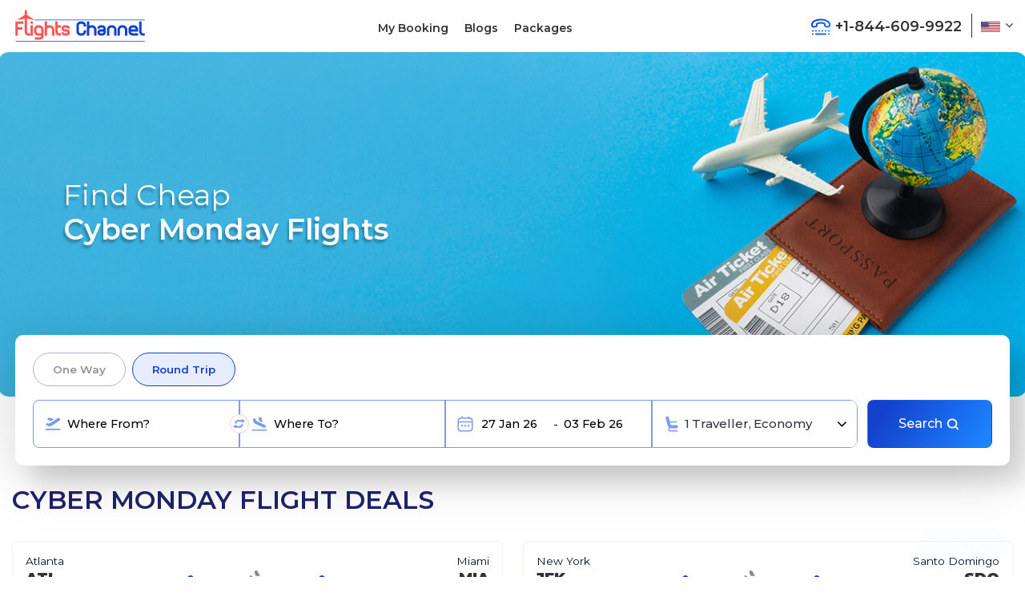

--- FILE ---
content_type: text/html; charset=utf-8
request_url: https://www.flightschannel.com/deals/cyber-monday-travel
body_size: 20297
content:
<!DOCTYPE html>

<html lang="en">
<head>
    <meta charset="utf-8">
    <meta name="viewport" content="width=device-width, initial-scale=1">
    
<title>Cyber Monday Flight Deals 2025, Book Cheap Airline Tickets</title>
<meta name="description" content="Get the best deals on Cyber Monday flights with discounted airfare. Search & book cheap Cyber Monday flight tickets from top airlines to enjoy weekend trips.">

<meta name="keywords" content="Cyber Monday travel, Cyber Monday travel deals, Cyber Monday flights, Cyber Monday airfare, Cyber Monday flight deals, Cyber Monday airfare deals, cheap flights for Cyber Monday">

<meta name="robots" content="index, follow" />
<meta name="distribution" content="global" />

<link rel="canonical" href="https://www.flightschannel.com/deals/cyber-monday-travel" />
<link rel="alternate" href="https://www.flightschannel.com/deals/cyber-monday-travel" hreflang="en-US" />
<link rel="alternate" href="https://es.flightschannel.com/ofertas/vuelos-de-lunes-cibernetico" hreflang="es-US" />


<meta property="og:type" content="Flight website" />
<meta property="og:title" content="Cyber Monday Flight Deals 2025, Book Cheap Airline Tickets" />
<meta property="og:image" content="https://www.flightschannel.com/images/logo.png" />
<meta property="og:image:alt" content="FlightsChannel Logo" />
<meta property="og:url" content="https://www.flightschannel.com/deals/cyber-monday-travel" />
<meta property="og:site_name" content="FlightsChannel" />
<meta property="og:description" content="Get the best deals on Cyber Monday flights with discounted airfare. Search & book cheap Cyber Monday flight tickets from top airlines to enjoy weekend trips." />
   

    <link rel="apple-touch-icon" sizes="180x180" href="/images/apple-touch-icon.png">
    <link rel="icon" type="/image/png" sizes="32x32" href="/images/favicon-32x32.png">
    <link rel="icon" type="/image/png" sizes="16x16" href="/images/favicon-16x16.png">
    <link href="/content/fc_css?v=Gyj0Ht3CkoPtmI5xc3rg7h54LE2STYiXVhbyvFDgscA1" rel="stylesheet"/>


    
    <link href="https://fonts.googleapis.com/css2?family=Montserrat:ital,wght@0,100;0,200;0,300;0,400;0,500;0,600;0,900;1,700;1,800&display=swap" rel="stylesheet">
    <link rel="stylesheet" href="https://cdnjs.cloudflare.com/ajax/libs/font-awesome/4.7.0/css/font-awesome.min.css">
    

    
    <!--Start of Zendesk Chat Script-->
    <script type="text/javascript">
        window.$zopim || (function (d, s) {
            var z = $zopim = function (c) { z._.push(c) }, $ = z.s =
                d.createElement(s), e = d.getElementsByTagName(s)[0]; z.set = function (o) {
                    z.set.
                        _.push(o)
                }; z._ = []; z.set._ = []; $.async = !0; $.setAttribute("charset", "utf-8");
            $.src = "https://v2.zopim.com/?4jbdFef6LLLkV5woZMKEB4HWQgzc7rWP"; z.t = +new Date; $.
                type = "text/javascript"; e.parentNode.insertBefore($, e)
        })(document, "script");
    </script>
    <!--End of Zendesk Chat Script-->
    <!-- Google Tag Manager -->
<script>(function(w,d,s,l,i){w[l]=w[l]||[];w[l].push({'gtm.start':
new Date().getTime(),event:'gtm.js'});var f=d.getElementsByTagName(s)[0],
j=d.createElement(s),dl=l!='dataLayer'?'&l='+l:'';j.async=true;j.src=
'https://www.googletagmanager.com/gtm.js?id='+i+dl;f.parentNode.insertBefore(j,f);
})(window,document,'script','dataLayer','GTM-KSMWKQ6');</script>
<!-- End Google Tag Manager -->

    <!-- Anti Snipper code start -->
    <script src="https://www.googleoptimize.com/optimize.js?id=OPT-KB5BGV6"></script>
    <!-- Anti Snipper code end -->

    <script src="/bundles/modernizr?v=wBEWDufH_8Md-Pbioxomt90vm6tJN2Pyy9u9zHtWsPo1"></script>


    <!-- start GTM (sa)-->
    <script async src="https://www.googletagmanager.com/gtag/js?id=G-B4MQSTR0FL"></script>
    <script>
  window.dataLayer = window.dataLayer || [];
  function gtag(){dataLayer.push(arguments);}

  gtag('js', new Date());

  // Google Analytics (GA4) ID
  gtag('config', 'G-B4MQSTR0FL');

  // Google Ads ID (AW-639682869)
  gtag('config', 'AW-639682869');

  // Track conversion on Flight Confirmation pages (ONLY on the main domain)
  window.addEventListener("load", function () {
    if (
      window.location.hostname === "www.flightschannel.com" &&  // ✅ Restrict to main domain
      window.location.pathname.includes("/FlightConfirmation")
    ) {
      console.log("Flight confirmation page detected on MAIN domain. Conversion event fired.");
      gtag("event", "conversion", {
        send_to: "AW-639682869/DxiaCMes5ZoaELWSg7EC",
      });
    }
  });
    </script>
    <!-- end GTM (sa)-->       

</head>
<body>
    

   <!-- Google Tag Manager (noscript) -->
<noscript><iframe src="https://www.googletagmanager.com/ns.html?id=GTM-KSMWKQ6"
height="0" width="0" style="display:none;visibility:hidden"></iframe></noscript>
<!-- End Google Tag Manager (noscript) -->
    
    <header class="w-100-fl" id="header">
        <div class="header-cont">
            <div class="container">
                <div class="w-100-fl header-nav">
                    <div class="header-menu-icon">
                        <img src="/images/menu-icon.svg" alt="call icon" class="img-fluid" />
                    </div>
                    <div class="header-nav-l">
                        <a class="navbar-brand" href="/">
                            
                            <img src="/images/fclogo.svg" alt="flightschannel logo" class="img-fluid logo-1">
                        </a>
                    </div>
                    <div class="header-nav-m">
                        <ul>                          
                            
                            
                            <li>
                                <a class="" href="/FlightSearch/SearchMyBooking"><span>My Booking</span></a>
                            </li>
                            
                            <li><a href="/blog" target="_blank">Blogs</a></li>
                            <li><a href="/packages">Packages</a></li>
                                
                            
                        </ul>
                    </div>
                    <div class="header-nav-r">
                        <ul>
                            
                            <li>
                                <a class="header-call-wr" href="tel:+1-844-609-9922">
                                    <div class="w-100-fl header-call-cont">
                                        <div class="header-call-l">
                                            <img src="/images/Call.svg" alt="Call" class="img-fluid">
                                            
                                        </div>
                                        <div class="header-call-r">
                                            +1-844-609-9922
                                        </div>
                                    </div>
                                    <div class="w-100-fl header-call-cont-mob">
                                        <div class="pulse"> <i class="fa fa-phone"></i> </div>
                                    </div>
                                </a>
                            </li>
                            <li class="dropdown">
                                <a class="dropdown-toggle" href="#" id="navbardrop" data-toggle="dropdown">                                    
                                    <img src="/images/us-logo.svg" alt="US Flag"> <i class="fa fa-angle-down"></i>
                                </a>
                                <div class="dropdown-menu">
                                    
                                    <a class="dropdown-item" href="https://es.flightschannel.com/" target="_blank"><img src="/images/us-logo.svg" alt="US Flag" /> USA - Español</a>
                                    <a class="dropdown-item" href="https://canada.flightschannel.com/" target="_blank"><img src="/images/canada-logo.svg" alt="Canada Flag" /> Canada - English</a>
                                    <a class="dropdown-item" href="https://mexico.flightschannel.com/" target="_blank"><img src="/images/mexico-logo.svg" alt="Mexico Flag" /> Mexico - Español</a>
                                </div>
                            </li>
                        </ul>
                    </div>
                </div>
            </div>
        </div>
    </header>
    <!-- HEADER CODE START -->
    


<!-- date start-->

<!-- date end -->

<!-- scehema start -->
<script type="application/ld+json">
    {
    "@context": "http://schema.org",
    "@type": "WebSite",
    "name": "FlightsChannel",
    "url": "https://www.flightschannel.com/",
    "sameAs" : [
    "https://twitter.com/flights_channel",
    "https://www.facebook.com/FlightsChannel",
    "https://www.instagram.com/flightschannel/"
    ]
    }
</script>

<script type="application/ld+json">
    {
    "@context": "http://schema.org",
    "@type": "WebPage",
    "url": "https://www.flightschannel.com/deals/cyber-monday-travel",
    "headline" : "Cyber Monday Flight Deals",
    "description": "Get the best deals on Cyber Monday flights with discounted airfare. Search & book cheap Cyber Monday flight tickets from top airlines to enjoy weekend trips.",
    "name": "Cyber Monday Flight Deals 2025, Book Cheap Airline Tickets"
    }
</script>
<!-- Schema  end -->

<style>body,.header-cont{background:#fff;} .footer_cont_top{padding-top:0;}</style>
<section id="main" class="deals-page-sec">
    <div class="blu-grad inner-se-wr city-se-wr deals-se-wr home-se-wr" title="Cyber Monday Flight Deals 2025" style="background-image: url(../images/deals/cyber-monday.jpg);">
        <div class="container">
            <h1 class="oneway-dest-sea-txt dest-sea-txt-1">Find Cheap <span>Cyber Monday Flights</span></h1>
            <div class="w-100-fl dest-sea city-se-cont sea-wr" id="ho_se">
                <div class="container">

<form id="FC_flightSearch" action="/FlightSearch/GetResultByEngine" method="post">
   
    <div class="se-box ret-way">
        <div class="w-100-fl se-top-bar">
            <div class="se-trip">
                <ul class="w-100-fl">
                    <li><a href="javascript:void();" id="ret-bok" onclick="show_date(1);">One Way</a></li>
                    <li><a href="javascript:void();" id="onew-bok" onclick="show_date(2);" class="active">Round Trip</a></li>
                    
                    
                </ul>
            </div>

            

        </div>
        <div class="clearfix"></div>
        <div class="w-100-fl mod-se-form ret-way" id="ho_se_owrt_form">
            <div class="mod-se-box mod-se-from">
                <div class="w-100-fl se-txt-box-cont">
                    <img src="/images/se_dep_icon.svg" alt="Departure" class="img-fluid" />
                    <input type="text" id="fromCity" name="fromCity" class="" placeholder="Where From?" value="" autocomplete="off" />
                    <input id="hffromCity" name="hffromCity" type="hidden" value="" />
                    <span class='cl-aport'><i class='fa fa-close'></i></span>
                </div>
            </div>
            <div class="mod-se-switch">
                <a href="javascript:void();" onclick="swapCenter();" class="swap img-fluid"><img src="/images/se_round_trip_icon.svg" alt="Round Trip" /></a>
            </div>
            <div class="mod-se-box mod-se-from mod-se-to">
                <div class="se-txt-box-cont">
                    <img src="/images/se_arrival_icon.svg" alt="Arrival" class="img-fluid" />
                    <input type="text" id="toCity" name="toCity" class="" placeholder="Where To?" value="" autocomplete="off" />
                    <input id="hftoCity" name="hftoCity" type="hidden" value="" />
                    <span class='cl-aport'><i class='fa fa-close'></i></span>
                </div>
            </div>
            <div class="mod-se-box mod-se-date">
                <div class="w-100-fl se-txt-box-cont">
                    <img src="/images/se_calender_icon.svg" alt="Calendar" class="img-fluid" />
                    <div class="w-100-fl se-date-wr">
                        <div class="se-from-date">
                            <input type="text" class="" id="departure_date" name="departure_date" placeholder="27 Jan 26" value="27 Jan 26" readonly />
                        </div>
                        <div class="se-from-date se-to-date" id="divReturn">
                            <input type="text" class="" id="return_date" name="return_date" placeholder="03 Feb 26" value="03 Feb 26" readonly />
                        </div>
                    </div>
                </div>
            </div>

            <div class="mod-se-box mod-se-psng" id="passengerPopup">
                <div class="w-100-fl se-psng">
                    <div class="w-100-fl se-psng-cont" id="mod-se-psng" onclick="ShowPsng(this)">
                        <span><img src="/images/se_psng_icon.svg" alt="Seats" class="img-fluid" /><span id="txtPaxDetails">1 Traveller, Economy</span> <i class="fa fa-angle-down"></i></span>
                    </div>
                    <div class="clearfix"></div>
                    <div class="psg_dls">
                        <ul class="w-100-fl">
                            <li>
                                <div class="pass_bx">
                                    <label>Adult <small>(+12 yrs)</small></label>
                                    <div class="input-group number-spinner">
                                        <span class="input-group-btn">
                                            <a class="btn mns_btn" data-dir="dwn" onclick="decrease_adult_rt()"><i class="fa fa-minus"></i></a>
                                        </span>
                                        <input type="text" id="Adult0" class="text-center add_num" name="Adult0" value="1" readonly>
                                        <span class="input-group-btn">
                                            <a class="btn add_btn" data-dir="up" onclick="increase_adult_rt()"><i class="fa fa-plus"></i></a>
                                        </span>
                                    </div>
                                </div>
                            </li>
                            <li>
                                <div class="pass_bx">
                                    <label>Child <small>(0-12 yrs)</small></label>
                                    <div class="input-group number-spinner">
                                        <span class="input-group-btn">
                                            <a class="btn mns_btn" data-dir="dwn" onclick="decrease_child_rt()"><i class="fa fa-minus"></i></a>
                                        </span>
                                        <input type="text" id="Child0" class="text-center add_num" name="Child0" value="0" readonly>
                                        <span class="input-group-btn">
                                            <a class="btn add_btn" data-dir="up" onclick="increase_child_rt()"><i class="fa fa-plus"></i></a>
                                        </span>
                                    </div>
                                </div>
                            </li>
                            <li>
                                <div class="pass_bx">
                                    <label>Infant <small>(Upto 2 yrs)</small></label>
                                    <div class="input-group number-spinner">
                                        <span class="input-group-btn">
                                            <a class="btn mns_btn" data-dir="dwn" onclick="decrease_infant_rt()"><i class="fa fa-minus"></i></a>
                                        </span>
                                        <input type="text" class="text-center add_num" id="Infant0" name="Infant0" value="0" readonly>
                                        <span class="input-group-btn">
                                            <a class="btn add_btn" data-dir="up" onclick="increase_infant_rt()"><i class="fa fa-plus"></i></a>
                                        </span>
                                    </div>
                                </div>
                            </li>
                        </ul>
                        <div class="se-cls-wr">
                            <ul class="w-100-fl">
                                <li id="liCabin1" class="selected" onclick="ChangeCabin(1)"><span>Economy</span></li>
                                <li id="liCabin2" onclick="ChangeCabin(2)"><span>Premium Economy</span></li>
                                <li id="liCabin3" onclick="ChangeCabin(3)"><span>Business</span></li>
                                <li id="liCabin4" onclick="ChangeCabin(4)"><span>First</span></li>
                            </ul>
                            
                        </div>
                        <div class="w-100-fl psg_dls_btn">
                            <button class="btn" type="button" id="PaxSelectionDone">Done</button>
                        </div>
                        <div>
                            <input id="Cabin" name="Cabin" type="hidden" value="1" />
                            <input type="hidden" class="text-center add_num" id="Infant" name="Infant" value="0" readonly>
                            <input type="hidden" id="Child" class="text-center add_num" name="Child" value="0" readonly>
                            <input type="hidden" id="Adult" class="text-center add_num" name="Adult" value="1" readonly>
                        </div>
                    </div>
                </div>
            </div>
            <div class="mod-se-box mod-se-btn">
                <div class="se-btn">
                    <button class="btn blu-grad-2" type="submit" onclick="return setProgressBar();">Search <img src="/images/se_search_icon.svg" alt="Search" class="img-fluid" /></button>
                    <input type="hidden" id="hfTripType" name="hfTripType" value="2" />
                </div>
            </div>
        </div>
        <div class="clearfix"></div>
        <div class="clearfix"></div>
        <div id="multicity_form" style="display:none;">
            <div class="w-100-fl multicity_form_cont mc-way">
                <div class="w-100-fl mod-se-form" id="divmulcity1">
                    <div class="mod-se-box mod-se-from">
                        <div class="w-100-fl se-txt-box-cont">
                            <img src="/images/se_dep_icon.svg" alt="Departure" />
                            <input type="text" id="mc_fromCity_1" name="mc_fromCity_1" class="" placeholder="Where From?" value="" autocomplete="off" />
                            <input id="mc_hffromCity_1" name="mc_hffromCity_1" type="hidden" value="" />
                        </div>
                    </div>
                    <div class="mod-se-switch">
                        <a href="javascript:void();" class="swap"><img src="/images/se_round_trip_icon.svg" alt="Round Trip" /></a>
                    </div>
                    <div class="mod-se-box mod-se-from mod-se-to">
                        <div class="se-txt-box-cont">
                            <img src="/images/se_arrival_icon.svg" alt="Arrival" />
                            <input type="text" id="mc_toCity_1" name="mc_toCity_1" class="" placeholder="Where To?" value="" autocomplete="off" />
                            <input id="mc_hftoCity_1" name="mc_hftoCity_1" type="hidden" value="" />
                        </div>
                    </div>
                    <div class="mod-se-box mod-se-date">
                        <div class="w-100-fl se-txt-box-cont">
                            <img src="/images/se_calender_icon.svg" alt="Calendar" />
                            <div class="w-100-fl se-date-wr">
                                <div class="se-from-date">
                                    <input type="text" class="" id="datepicker1" name="datepicker1" placeholder="Depart Date" value="" readonly />
                                </div>
                            </div>
                        </div>
                    </div>                   
                </div>
                <div class="w-100-fl mod-se-form" id="divmulcity2">
                    <div class="mod-se-box mod-se-from">
                        <div class="w-100-fl se-txt-box-cont">
                            <img src="/images/se_dep_icon.svg" alt="Departure" />
                            <input type="text" id="mc_fromCity_2" name="mc_fromCity_2" class="" placeholder="Where From?" value="" autocomplete="off" />
                            <input id="mc_hffromCity_2" name="mc_hffromCity_2" type="hidden" value="" />
                        </div>
                    </div>
                    <div class="mod-se-switch">
                        <a href="javascript:void();" class="swap"><img src="/images/se_round_trip_icon.svg" alt="Round Trip" /></a>
                    </div>
                    <div class="mod-se-box mod-se-from mod-se-to">
                        <div class="se-txt-box-cont">
                            <img src="/images/se_arrival_icon.svg" alt="Arrival" />
                            <input type="text" id="mc_toCity_2" name="mc_toCity_2" class="" placeholder="Where To?" value="" autocomplete="off" />
                            <input id="mc_hftoCity_2" name="mc_hftoCity_2" type="hidden" value="" />
                        </div>
                    </div>
                    <div class="mod-se-box mod-se-date">
                        <div class="w-100-fl se-txt-box-cont">
                            <img src="/images/se_calender_icon.svg" alt="Calendar" />
                            <div class="w-100-fl se-date-wr">
                                <div class="se-from-date">
                                    <input type="text" class="" id="datepicker2" name="datepicker2" placeholder="Depart Date" value="" readonly />
                                </div>
                            </div>
                        </div>
                    </div>                   
                </div>
                <div class="w-100-fl mod-se-form" id="divmulcity3" style="display:none;">
                    <div class="mod-se-box mod-se-from">
                        <div class="w-100-fl se-txt-box-cont">
                            <img src="/images/se_dep_icon.svg" alt="Departure" />
                            <input type="text" id="mc_fromCity_3" name="mc_fromCity_3" class="" placeholder="Where From?" value="" autocomplete="off" />
                            <input id="mc_hffromCity_3" name="mc_hffromCity_3" type="hidden" value="" />
                        </div>
                    </div>
                    <div class="mod-se-switch">
                        <a href="javascript:void();" class="swap"><img src="/images/se_round_trip_icon.svg" alt="Round Trip" /></a>
                    </div>
                    <div class="mod-se-box mod-se-from mod-se-to">
                        <div class="se-txt-box-cont">
                            <img src="/images/se_arrival_icon.svg" alt="Arrival" />
                            <input type="text" id="mc_toCity_3" name="mc_toCity_3" class="" placeholder="Where To?" value="" autocomplete="off" />
                            <input id="mc_hftoCity_3" name="mc_hftoCity_3" type="hidden" value="" />
                        </div>
                    </div>
                    <div class="mod-se-box mod-se-date">
                        <div class="w-100-fl se-txt-box-cont">
                            <img src="/images/se_calender_icon.svg" alt="Calendar" />
                            <div class="w-100-fl se-date-wr">
                                <div class="se-from-date">
                                    <input type="text" class="" id="datepicker3" name="datepicker3" placeholder="Depart Date" value="" readonly />
                                </div>
                            </div>
                        </div>
                    </div>

                </div>
                <div class="w-100-fl mod-se-form" id="divmulcity4" style="display:none;">
                    <div class="mod-se-box mod-se-from">
                        <div class="w-100-fl se-txt-box-cont">
                            <img src="/images/se_dep_icon.svg" alt="Departure" />
                            <input type="text" id="mc_fromCity_4" name="mc_fromCity_4" class="" placeholder="Where From?" value="" autocomplete="off" />
                            <input id="mc_hffromCity_4" name="mc_hffromCity_4" type="hidden" value="" />
                        </div>
                    </div>
                    <div class="mod-se-switch">
                        <a href="javascript:void();" class="swap"><img src="/images/se_round_trip_icon.svg" alt="Round Trip" /></a>
                    </div>
                    <div class="mod-se-box mod-se-from mod-se-to">
                        <div class="se-txt-box-cont">
                            <img src="/images/se_arrival_icon.svg" alt="Arrival" />
                            <input type="text" id="mc_toCity_4" name="mc_toCity_4" class="" placeholder="Where To?" value="" autocomplete="off" />
                            <input id="mc_hftoCity_4" name="mc_hftoCity_4" type="hidden" value="" />
                        </div>
                    </div>
                    <div class="mod-se-box mod-se-date">
                        <div class="w-100-fl se-txt-box-cont">
                            <img src="/images/se_calender_icon.svg" alt="Calendar" />
                            <div class="w-100-fl se-date-wr">
                                <div class="se-from-date">
                                    <input type="text" class="" id="datepicker4" name="datepicker4" placeholder="Depart Date" value="" readonly />
                                </div>
                            </div>
                        </div>
                    </div>

                </div>
            </div>
            <div class="clearfix"></div>
            <div class="mc_add_btn">
                <button type="button" class="btn btn-outline-primary" id="addBtn" onclick="AddMultiCity();">+ Add CITY</button>
            </div>
            <div class="mc-del-btn-wr">
                <button type="button" class="btn mc_del_city" id="deleteBtn" onclick="removeMultiCity();">- Remove</button>
            </div>
            <div class="clearfix"></div>

            

            <div class="mod-se-box mod-se-btn">
                <div class="se-btn">
                    <button class="btn" type="submit" onclick="return setProgressBar_Multicity();">Search <img src="/images/se_search_icon.svg" alt="Search" class="img-fluid" /></button>
                    
                    <input type="hidden" id="totMCN" name="totMCN" value="2" />
                </div>
            </div>
        </div>
        <div class="clearfix"></div>
        
        <div class="clearfix"></div>
    </div>
</form>
                </div>
            </div>
        </div>
    </div>       
    <div class="clearfix"></div>
    
    <div class="clearfix"></div>

    <div class="w-100-fl deals-mid-fare-wr">
        <div class="container">
            <div class="w-100-fl deals-mid-fare-cont">
                <h2>Cyber Monday Flight Deals</h2>
                <ul>
                    <li>
                        <a class="w-100-fl deals-mid-fare-box" href="/flightSearch/SearchFlightResult?s1=ATL_MIA_10 Feb 26&s2=MIA_ATL_20 Feb 26&s3=&s4=&adt=1&chd=0&inf=0&cab=1&air=ALL&website=2&utmsource=1000&curr=USD">
                            <div class="deals-mid-fare-box-l">
                                <div class="w-100-fl deals-mid-fare-box-l-t">
                                    <div class="deals-mid-fare-box-l-t-l">
                                        <small>Atlanta</small>
                                        <strong>ATL</strong>
                                        <span>10 Feb 26</span>
                                    </div>
                                    <div class="deals-mid-fare-box-l-t-m">
                                        <div class="w-100-fl">
                                            <span></span>
                                        </div>
                                    </div>
                                    <div class="deals-mid-fare-box-l-t-l deals-mid-fare-box-l-t-r">
                                        <small>Miami</small>
                                        <strong>MIA</strong>
                                        <span>20 Feb 26</span>
                                    </div>
                                </div>
                                <div class="clearfix"></div>
                                <div class="deals-mid-fare-box-l-b">
                                    <div class="">
                                        <span></span>
                                    </div>
                                </div>
                            </div>
                            <div class="deals-mid-fare-box-r">
                                <strong>$127.96</strong>
                                <span><i class="fa fa-angle-right"></i></span>
                            </div>
                        </a>
                    </li>
                    <li>
                        <a class="w-100-fl deals-mid-fare-box" href="/flightSearch/SearchFlightResult?s1=JFK_SDQ_10 Feb 26&s2=SDQ_JFK_20 Feb 26&s3=&s4=&adt=1&chd=0&inf=0&cab=1&air=ALL&website=2&utmsource=1000&curr=USD">
                            <div class="deals-mid-fare-box-l">
                                <div class="w-100-fl deals-mid-fare-box-l-t">
                                    <div class="deals-mid-fare-box-l-t-l">
                                        <small>New York</small>
                                        <strong>JFK</strong>
                                        <span>10 Feb 26</span>
                                    </div>
                                    <div class="deals-mid-fare-box-l-t-m">
                                        <div class="w-100-fl">
                                            <span></span>
                                        </div>
                                    </div>
                                    <div class="deals-mid-fare-box-l-t-l deals-mid-fare-box-l-t-r">
                                        <small>Santo Domingo</small>
                                        <strong>SDQ</strong>
                                        <span>20 Feb 26</span>
                                    </div>
                                </div>
                                <div class="clearfix"></div>
                                <div class="deals-mid-fare-box-l-b">
                                    <div class="">
                                        <span></span>
                                    </div>
                                </div>
                            </div>
                            <div class="deals-mid-fare-box-r">
                                <strong>$442.75</strong>
                                <span><i class="fa fa-angle-right"></i></span>
                            </div>
                        </a>
                    </li>
                    <li>
                        <a class="w-100-fl deals-mid-fare-box" href="/flightSearch/SearchFlightResult?s1=LAX_CUN_10 Feb 26&s2=CUN_LAX_20 Feb 26&s3=&s4=&adt=1&chd=0&inf=0&cab=1&air=ALL&website=2&utmsource=1000&curr=USD">
                            <div class="deals-mid-fare-box-l">
                                <div class="w-100-fl deals-mid-fare-box-l-t">
                                    <div class="deals-mid-fare-box-l-t-l">
                                        <small>Los Angeles</small>
                                        <strong>LAX</strong>
                                        <span>10 Feb 26</span>
                                    </div>
                                    <div class="deals-mid-fare-box-l-t-m">
                                        <div class="w-100-fl">
                                            <span></span>
                                        </div>
                                    </div>
                                    <div class="deals-mid-fare-box-l-t-l deals-mid-fare-box-l-t-r">
                                        <small>Cancun</small>
                                        <strong>CUN</strong>
                                        <span>20 Feb 26</span>
                                    </div>
                                </div>
                                <div class="clearfix"></div>
                                <div class="deals-mid-fare-box-l-b">
                                    <div class="">
                                        <span></span>
                                    </div>
                                </div>
                            </div>
                            <div class="deals-mid-fare-box-r">
                                <strong>$445.78</strong>
                                <span><i class="fa fa-angle-right"></i></span>
                            </div>
                        </a>
                    </li>
                    <li>
                        <a class="w-100-fl deals-mid-fare-box" href="/flightSearch/SearchFlightResult?s1=JFK_LAS_10 Feb 26&s2=LAS_JFK_20 Feb 26&s3=&s4=&adt=1&chd=0&inf=0&cab=1&air=ALL&website=2&utmsource=1000&curr=USD">
                            <div class="deals-mid-fare-box-l">
                                <div class="w-100-fl deals-mid-fare-box-l-t">
                                    <div class="deals-mid-fare-box-l-t-l">
                                        <small>New York</small>
                                        <strong>JFK</strong>
                                        <span>10 Feb 26</span>
                                    </div>
                                    <div class="deals-mid-fare-box-l-t-m">
                                        <div class="w-100-fl">
                                            <span></span>
                                        </div>
                                    </div>
                                    <div class="deals-mid-fare-box-l-t-l deals-mid-fare-box-l-t-r">
                                        <small>Las Vegas</small>
                                        <strong>LAS</strong>
                                        <span>20 Feb 26</span>
                                    </div>
                                </div>
                                <div class="clearfix"></div>
                                <div class="deals-mid-fare-box-l-b">
                                    <div class="">
                                        <span></span>
                                    </div>
                                </div>
                            </div>
                            <div class="deals-mid-fare-box-r">
                                <strong>$487.81</strong>
                                <span><i class="fa fa-angle-right"></i></span>
                            </div>
                        </a>
                    </li>
                    <li>
                        <a class="w-100-fl deals-mid-fare-box" href="/flightSearch/SearchFlightResult?s1=JFK_SJU_10 Feb 26&s2=SJU_JFK_20 Feb 26&s3=&s4=&adt=1&chd=0&inf=0&cab=1&air=ALL&website=2&utmsource=1000&curr=USD">
                            <div class="deals-mid-fare-box-l">
                                <div class="w-100-fl deals-mid-fare-box-l-t">
                                    <div class="deals-mid-fare-box-l-t-l">
                                        <small>New York</small>
                                        <strong>JFK</strong>
                                        <span>10 Feb 26</span>
                                    </div>
                                    <div class="deals-mid-fare-box-l-t-m">
                                        <div class="w-100-fl">
                                            <span></span>
                                        </div>
                                    </div>
                                    <div class="deals-mid-fare-box-l-t-l deals-mid-fare-box-l-t-r">
                                        <small>San Juan</small>
                                        <strong>SJU</strong>
                                        <span>20 Feb 26</span>
                                    </div>
                                </div>
                                <div class="clearfix"></div>
                                <div class="deals-mid-fare-box-l-b">
                                    <div class="">
                                        <span></span>
                                    </div>
                                </div>
                            </div>
                            <div class="deals-mid-fare-box-r">
                                <strong>502.40</strong>
                                <span><i class="fa fa-angle-right"></i></span>
                            </div>
                        </a>
                    </li>
                    <li>
                        <a class="w-100-fl deals-mid-fare-box" href="/flightSearch/SearchFlightResult?s1=SDQ_JFK_10 Feb 26&s2=JFK_SDQ_20 Feb 26&s3=&s4=&adt=1&chd=0&inf=0&cab=1&air=ALL&website=2&utmsource=1000&curr=USD">
                            <div class="deals-mid-fare-box-l">
                                <div class="w-100-fl deals-mid-fare-box-l-t">
                                    <div class="deals-mid-fare-box-l-t-l">
                                        <small>Santo Domingo</small>
                                        <strong>SDQ</strong>
                                        <span>10 Feb 26</span>
                                    </div>
                                    <div class="deals-mid-fare-box-l-t-m">
                                        <div class="w-100-fl">
                                            <span></span>
                                        </div>
                                    </div>
                                    <div class="deals-mid-fare-box-l-t-l deals-mid-fare-box-l-t-r">
                                        <small>New York</small>
                                        <strong>JFK</strong>
                                        <span>20 Feb 26</span>
                                    </div>
                                </div>
                                <div class="clearfix"></div>
                                <div class="deals-mid-fare-box-l-b">
                                    <div class="">
                                        <span></span>
                                    </div>
                                </div>
                            </div>
                            <div class="deals-mid-fare-box-r">
                                <strong>$542.25</strong>
                                <span><i class="fa fa-angle-right"></i></span>
                            </div>
                        </a>
                    </li>
                </ul>


<!-- date start-->

<!-- date end -->
<div class="clearfix"></div>
<p><sup>*</sup>All fares are quoted in USD.</p>
<p style="font-size:.75rem;">Last updated on 24 Jan 26 , the fares mentioned above are for flight tickets and inclusive of fuel surcharges, service fee and taxes. Based on historical data, these fares are 
   subject to change without prior notice and cannot be guaranteed at the time of booking. Kindly go through our <a href="/terms-of-use" style="color:#0e0e0e; font-weight:400;">terms and conditions</a> before booking.</p>

            </div>
        </div>
    </div>
    <div class="clearfix"></div>
    <div class="w-100-fl deals-txt-wr">
        <div class="container">
            <div class="w-100-fl deals-txt-cont">
                <div class="w-100-fl deals-txt-lr-wr">
                    <div class="deals-txt-lr-l">
                        <h2>Cyber Monday: You have another chance to save big</h2>
                        <hr />
                        <p>
                            Cyber Monday is the online equivalent of Black Friday. While in the case of the latter you will have to
                            queue in line in stores early in the mornings, in the case of the former you will need to access the
                            website of the retailers on time. Some of them advertise a week or two ahead though the actual online
                            sale only lasts a few hours or a day. This day is held on the next Monday after the Black Friday and this
                            year it will be on 1st December. You can always see the Cyber Monday flight sales 2025 through us.
                        </p>
                    </div>
                    <div class="deals-txt-lr-r">
                        <img src="../images/deals/cyber-monday-discount.png" class="img-fluid" alt="Cyber Monday Discount" title="" />
                    </div>
                </div>
                <div class="clearfix"></div>
                <div class="w-100-fl deals-txt-lr-wr deals-txt-rl-wr">
                    <div class="deals-txt-rl-l">
                        <img src="../images/deals/cyber-monday-deals.png" class="img-fluid" alt="cyber monday deals" title="" />
                    </div>
                    <div class="deals-txt-rl-r">
                        <h2>The new way to buy things with old discounts</h2>
                        <hr />
                        <p>
                            Those of you who shop regularly will be aware of the day and if you are not, you should note it down so
                            you can get some good offers on expensive items. To see what online stores will be taking part in Cyber
                            Monday, you should see their site a week or a day earlier and they will definitely do everything to make
                            you aware of it. The major online retailers like Amazon always follow this tradition. They also publicize
                            heavily about this sale on their social media pages. This term has been in use in media since 2005. The
                            amount being spent by online shoppers has been increasing consistently year on year. If you want to
                            spend some money on Cyber Monday flight deals, we will be a good place to start.
                        </p>
                    </div>
                </div>
                <div class="clearfix"></div>
                <h2>Don't try this from your office</h2>
                <hr />
                <p>
                    On this day some products are offered at a discounted rate for a certain period. If you get late even by a
                    minute the products could already be sold out. You can hope to save 30-50 percent on most items on
                    sale though some items will be on discounts of up to 80 percent. You will be shopping either for your
                    household or looking for Christmas presents for your near and dear ones, things that you or they may
                    have had for long on their shopping list. Different stores offer different products, so you should always
                    make a list of things you need and check the websites of these online ones to see if what you want is on
                    offer here. Another reason for the popularity of Cyber Monday is that if you have not been able to find
                    the items you were looking for on Black Friday, or you missed out, you may find them here online.
                    Though you are warned that if you try to shop online from your workplace, you may get fired! So, be
                    careful when you Book Cyber Monday Airline Tickets.
                </p>
                <div class="clearfix"></div><br>
                <h2>Is there a Cyber Monday for air fares?</h2>
                <hr />
                <p>
                    So, it's the Monday after the long Thanksgiving weekend and you are back to work or school. However, you may be looking for some deals for 
                    your Christmas vacation. Hence the Cyber Monday for your air tickets! On this day you will find that some airlines are offering a discount or slashing their
                    ticket prices by a decent amount. We like everyone else will have the best flight deals Cyber Monday for you. Ah! There is Travel Tuesday too, but the
                    sooner the better is always recommended for flight booking.
                </p>
            </div>
        </div>
    </div>
    <div class="clearfix"></div>
    <div class="w-100-fl deals-faq-wr" itemscope="" itemtype="https://schema.org/FAQPage">
        <div class="container">
            <div class="w-100-fl deals-faq-cont">
                <h2>Frequently Ask Questions ?</h2>
                <div class="w-100-fl deals-faq-row" itemscope="" itemprop="mainEntity" itemtype="https://schema.org/Question">
                    <h3 class="deals-faq-que" itemprop="name"><img src="../../images/ho_qa_icon_blue.svg" class="img-fluid ho_qa_icon" /><img src="../../images/ho_qa_icon_wh.svg" class="img-fluid ho_qa_icon-1" /> Is the Cyber Monday only for domestic flights or is it for international flights too? <i class="fa fa-angle-down"></i></h3>
                    <div class="deals-faq-ans" itemscope itemprop="acceptedAnswer" itemtype="https://schema.org/Answer">
                        <p itemprop="text">
                            Most American airlines will try to give you some offers on Cyber Monday and yes, there are
                            some international ones too catching up on the trend.
                        </p>
                    </div>
                </div>
                <div class="w-100-fl deals-faq-row" itemscope="" itemprop="mainEntity" itemtype="https://schema.org/Question">
                    <h3 class="deals-faq-que" itemprop="name"><img src="../../images/ho_qa_icon_blue.svg" class="img-fluid ho_qa_icon" /><img src="../../images/ho_qa_icon_wh.svg" class="img-fluid ho_qa_icon-1" /> Will I be able to book flights for my Christmas vacations on Cyber Monday? <i class="fa fa-angle-down"></i></h3>
                    <div class="deals-faq-ans" itemscope itemprop="acceptedAnswer" itemtype="https://schema.org/Answer">
                        <p itemprop="text">
                            You may get offers on Cyber Monday, but whether these are applicable for holiday periods is
                            another matter altogether. You should read all terms and conditions carefully before you make
                            any online purchases. In all cases we will be able to list the Cyber Monday flights, if available.
                        </p>
                    </div>
                </div>
                <div class="w-100-fl deals-faq-row" itemscope="" itemprop="mainEntity" itemtype="https://schema.org/Question">
                    <h3 class="deals-faq-que" itemprop="name"><img src="../../images/ho_qa_icon_blue.svg" class="img-fluid ho_qa_icon" /><img src="../../images/ho_qa_icon_wh.svg" class="img-fluid ho_qa_icon-1" /> Where can I find the best Cyber Monday flight deals? <i class="fa fa-angle-down"></i></h3>
                    <div class="deals-faq-ans" itemscope itemprop="acceptedAnswer" itemtype="https://schema.org/Answer">
                        <p itemprop="text">
                            We at FlightsChannel are always on the lookout for the best for our customers. We will list all
                            available options for you based on the information provided by you.
                        </p>
                    </div>
                </div>
                <div class="w-100-fl deals-faq-row" itemscope="" itemprop="mainEntity" itemtype="https://schema.org/Question">
                    <h3 class="deals-faq-que" itemprop="name"><img src="../../images/ho_qa_icon_blue.svg" class="img-fluid ho_qa_icon" /><img src="../../images/ho_qa_icon_wh.svg" class="img-fluid ho_qa_icon-1" /> Do I need to print my tickets for cheap Cyber Monday flights? <i class="fa fa-angle-down"></i></h3>
                    <div class="deals-faq-ans" itemscope itemprop="acceptedAnswer" itemtype="https://schema.org/Answer">
                        <p itemprop="text">
                            Most airports will accept the digital copy of your tickets that is on your smartphone. Though you
                            will need printed boarding passes to board your flight.
                        </p>
                    </div>
                </div>
                <div class="w-100-fl deals-faq-row" itemscope="" itemprop="mainEntity" itemtype="https://schema.org/Question">
                    <h3 class="deals-faq-que" itemprop="name"><img src="../../images/ho_qa_icon_blue.svg" class="img-fluid ho_qa_icon" /><img src="../../images/ho_qa_icon_wh.svg" class="img-fluid ho_qa_icon-1" /> What do I need to purchase Cyber Monday plane tickets? <i class="fa fa-angle-down"></i></h3>
                    <div class="deals-faq-ans" itemscope itemprop="acceptedAnswer" itemtype="https://schema.org/Answer">
                        <p itemprop="text">
                            You should have valid identity documents and the acceptable ones are always listed by the
                            ticket sellers and the airlines. You will be able to buy air tickets only if you have valid debit card
                            or credit card.
                        </p>
                    </div>
                </div>
                <div class="w-100-fl deals-faq-row" itemscope="" itemprop="mainEntity" itemtype="https://schema.org/Question">
                    <h3 class="deals-faq-que" itemprop="name"><img src="../../images/ho_qa_icon_blue.svg" class="img-fluid ho_qa_icon" /><img src="../../images/ho_qa_icon_wh.svg" class="img-fluid ho_qa_icon-1" /> Are there any issues with Cyber Monday airfare booking? <i class="fa fa-angle-down"></i></h3>
                    <div class="deals-faq-ans" itemscope itemprop="acceptedAnswer" itemtype="https://schema.org/Answer">
                        <p itemprop="text">
                            A large number of customers will be after the same thing at the same time, so be patient if the
                            websites or apps get a little slower.
                        </p>
                    </div>
                </div>
                <div class="w-100-fl deals-faq-row" itemscope="" itemprop="mainEntity" itemtype="https://schema.org/Question">
                    <h3 class="deals-faq-que" itemprop="name">Can you help me with cheapest flight Cyber Monday? <i class="fa fa-angle-down"></i></h3>
                    <div class="deals-faq-ans" itemscope itemprop="acceptedAnswer" itemtype="https://schema.org/Answer">
                        <p itemprop="text">
                            If you purchase tickets from us on this day, we will list the rates for you as offered by the
                            airlines.
                        </p>
                    </div>
                </div>
            </div>
        </div>
    </div>
    <div class="clearfix"></div>
    
    <div class="clearfix"></div>
    <!-- More flight wrapper start  -->
    <div class="w-100-fl more-flight-wr">
        <div class="container">
            <div class="w-100-fl more-flight-cont">
                <div class="w-100-fl more-flight-head">
                    <h2>Planning a flight and need assistance?</h2>
                    <p>That's what we are here for. Book cheap flights to destinations and with airlines of your choice</p>
                </div>
                <div class="w-100-fl more-flight-tabs-wr">
                    <ul class="nav nav-pills">
                        <li class="nav-item">
                            <a class="nav-link active" data-toggle="pill" onclick="AddTopAirline()" href="#tab1">Popular Airlines</a>
                        </li>
                        <li class="nav-item">
                            <a class="nav-link" data-toggle="pill" href="#tab4">More Event Deals</a>
                        </li>
                        <li class="nav-item">
                            <a class="nav-link" data-toggle="pill" onclick="AddTopDestination()" href="#tab2">Popular Destination</a>
                        </li>
                        <li class="nav-item">
                            <a class="nav-link" data-toggle="pill" onclick="AddTopOrgnDest()" href="#tab3">Popular Routes</a>
                        </li>                       
                    </ul>
                    <!-- Tab panes -->
                    <div class="tab-content">
                        <div class="tab-pane container active" id="tab1">
                            <ul class="w-100-fl" id="tdDetails"></ul>
                        </div>
                        <div class="tab-pane container fade" id="tab2">
                            <ul class="w-100-fl" id="tdDetailss"></ul>
                        </div>
                        <div class="tab-pane container fade" id="tab3">
                            <ul class="w-100-fl" id="tdDetailsss"></ul>
                        </div>
                        <div class="tab-pane container fade" id="tab4">
                            <ul class="w-100-fl" id="">
                                <li><a href="/deals/black-friday-travel" target="_blank">Black Friday Flights</a></li>
                                <li><a href="/deals/christmas-day-travel" target="_blank">Christmas Day Flights</a></li>
                                
                                <li><a href="/deals/easter-day-travel" target="_blank">Easter Flights</a></li>
                                <li><a href="/deals/halloween-day-travel" target="_blank">Halloween Flights</a></li>
                                <li><a href="/deals/independence-day-travel" target="_blank">Independence Day Flights</a></li>
                                <li><a href="/deals/labor-day-travel" target="_blank">Labor Day Flights</a></li>
                                <li><a href="/deals/martin-luther-king-jr-day-travel" target="_blank">Martin Luther King Day</a></li>
                                <li><a href="/deals/memorial-day-travel" target="_blank">Memorial Day Flights</a></li>
                                <li><a href="/deals/new-years-day-travel" target="_blank">New Year's Day Flights</a></li>
                                <li><a href="/deals/presidents-day-travel" target="_blank">Presidents Day Flights</a></li>
                                <li><a href="/deals/thanksgiving-day-travel" target="_blank">Thanksgiving Flights</a></li>
                                <li><a href="/deals/veterans-day-travel" target="_blank">Veterans Day Flights</a></li>
                                <li><a href="/deals/st-patrick-day-travel" target="_blank">St. Patrick's Day Travel</a></li>
                            </ul>
                        </div>
                    </div>
                </div>
            </div>
        </div>
    </div>
    <!-- More flight wrapper end  -->
    <div class="clearfix"></div>
    <!-- Why chose us start -->
    <div class="w-100-fl why-chose-wr-1 why-chose-wr-2">
        <div class="container">
<div class="w-100-fl why-chose-cont-1">
    <div class="w-100-fl why-chose-cont-1-heading">
        <h2>Why Choose Us</h2>
        <p>Booking air tickets with us is easy, simple and safe. We offer these at unbeatable prices.</p>
    </div>    
    <div class="w-100-fl why-chose-opt-1">
        <div class="conf_need_help new">
            <div class="easy_booking">
                <div class="easy_booking_l">
                    
                    <svg xmlns="http://www.w3.org/2000/svg" width="39" height="39" viewBox="0 0 39 39" fill="none">
                        <path d="M27.8384 7.79128L19.9028 5.31095C19.643 5.22968 19.3622 5.22968 19.1024 5.31095L11.1668 7.79128C9.90497 8.18415 8.80731 8.93986 8.02982 9.95101C7.25233 10.9622 6.83458 12.1773 6.83594 13.4238V19.4999C6.83594 28.4806 18.4891 33.4407 18.9884 33.6477C19.1503 33.7152 19.3255 33.75 19.5026 33.75C19.6797 33.75 19.8549 33.7152 20.0168 33.6477C20.5162 33.4407 32.1693 28.4806 32.1693 19.4999V13.4238C32.1706 12.1773 31.7529 10.9622 30.9754 9.95101C30.1979 8.93986 29.1002 8.18415 27.8384 7.79128ZM25.4788 16.7892L20.0673 21.8617C19.8455 22.0708 19.5817 22.2365 19.2911 22.3493C19.0005 22.4621 18.689 22.5196 18.3745 22.5185H18.3329C18.0123 22.5139 17.6961 22.4484 17.4033 22.3259C17.1105 22.2035 16.8472 22.0266 16.6294 21.806L13.7081 18.9561C13.4678 18.7407 13.3275 18.4453 13.3175 18.1337C13.3075 17.8222 13.4286 17.5194 13.6547 17.2909C13.8808 17.0623 14.1936 16.9262 14.5258 16.912C14.8579 16.8978 15.1827 17.0066 15.43 17.215C15.4662 17.2464 15.5003 17.2799 15.5321 17.3152L18.3751 20.0939L23.6797 15.1065C23.9175 14.885 24.2391 14.761 24.5743 14.7615C24.9094 14.7619 25.2307 14.8869 25.4677 15.1091C25.7048 15.3312 25.8382 15.6323 25.8388 15.9465C25.8394 16.2607 25.7072 16.5623 25.4711 16.7853L25.4788 16.7892Z" fill="#1442CC" />
                    </svg>
                    <span>Trusted by 1M Travelers</span>
                </div>
                <div class="easy_booking_r single">
                    <p>Join millions who've booked with confidence and ease.</p>
                </div>

            </div>
        </div>

        <div class="conf_need_help new">
            <div class="easy_booking">
                <div class="easy_booking_l">
                    
                    <svg xmlns="http://www.w3.org/2000/svg" width="39" height="39" viewBox="0 0 39 39" fill="none">
                        <path d="M19.571 27.2243C18.4393 27.2433 17.3152 27.0406 16.2663 26.6283C16.184 26.5917 16.0933 26.5763 16.003 26.5836C15.9128 26.5909 15.826 26.6206 15.751 26.6699C15.1172 27.0244 14.473 27.3645 13.8326 27.7091C13.5591 27.8565 13.2725 27.9695 12.9831 27.7679C12.6937 27.5662 12.6536 27.2605 12.7208 26.9467C12.8636 26.2738 13.0092 25.6009 13.1763 24.9298C13.2042 24.846 13.2073 24.7564 13.1852 24.671C13.1631 24.5856 13.1167 24.508 13.0512 24.4469C9.53557 20.595 10.4122 14.5227 14.9034 11.8204C19.8165 8.86473 26.6435 11.2243 27.9373 17.1672C28.9642 21.881 25.7902 26.3669 20.8901 27.1303C20.4544 27.2012 20.0128 27.2327 19.571 27.2243ZM23.8914 20.4602C24.3204 20.4588 24.7314 20.2928 25.0344 19.9985C25.3374 19.7043 25.5078 19.3058 25.5083 18.8901C25.5066 18.4744 25.3348 18.0762 25.0308 17.7828C24.7267 17.4893 24.315 17.3246 23.8858 17.3246C23.6704 17.3234 23.4569 17.3637 23.2577 17.4431C23.0585 17.5226 22.8776 17.6396 22.7255 17.7874C22.5734 17.9351 22.4532 18.1107 22.3717 18.3039C22.2903 18.4971 22.2493 18.7041 22.2512 18.9128C22.2542 19.1189 22.2992 19.3225 22.3834 19.5119C22.4677 19.7013 22.5897 19.8727 22.7423 20.0164C22.895 20.1601 23.0754 20.2732 23.2732 20.3494C23.471 20.4255 23.6823 20.4632 23.8951 20.4602H23.8914ZM15.0807 20.4602C15.2961 20.4672 15.5107 20.4325 15.7121 20.3583C15.9135 20.284 16.0975 20.1716 16.2535 20.0276C16.4095 19.8836 16.5344 19.7109 16.6207 19.5197C16.7071 19.3284 16.7532 19.1224 16.7564 18.9137C16.7599 18.5041 16.5988 18.1094 16.3071 17.813C16.0154 17.5165 15.6161 17.3417 15.1937 17.3255C14.9786 17.3169 14.7639 17.3499 14.562 17.4224C14.3602 17.4949 14.1752 17.6056 14.0179 17.748C13.8606 17.8903 13.7341 18.0616 13.6457 18.2518C13.5573 18.442 13.5088 18.6473 13.5031 18.8558C13.4938 19.2715 13.6551 19.6739 13.9515 19.9746C14.2479 20.2754 14.6554 20.45 15.0845 20.4602H15.0807ZM19.5038 20.4602C19.7161 20.4622 19.9266 20.4234 20.1232 20.3459C20.3199 20.2684 20.4986 20.1539 20.6492 20.0089C20.7997 19.8639 20.919 19.6914 21.0001 19.5013C21.0812 19.3113 21.1225 19.1075 21.1216 18.9019C21.1248 18.6962 21.0858 18.4919 21.0069 18.3009C20.928 18.1099 20.8107 17.936 20.6619 17.7893C20.513 17.6425 20.3356 17.5259 20.1398 17.4461C19.9441 17.3664 19.7339 17.3251 19.5215 17.3246C19.3066 17.3211 19.0931 17.3594 18.8938 17.4374C18.6945 17.5154 18.5133 17.6314 18.3612 17.7785C18.2091 17.9257 18.089 18.1009 18.0082 18.2939C17.9273 18.4869 17.8874 18.6937 17.8907 18.9019C17.8894 19.1076 17.9304 19.3114 18.0114 19.5016C18.0923 19.6917 18.2115 19.8643 18.362 20.0094C18.5125 20.1544 18.6913 20.269 18.888 20.3464C19.0846 20.4238 19.2953 20.4625 19.5075 20.4602H19.5038Z" fill="#1442CC" />
                        <path d="M19.1751 29.1024C22.0401 29.2263 24.5588 28.2884 26.704 26.3892C27.8889 25.3456 28.7989 24.0426 29.358 22.5888C29.5616 22.0688 29.5634 21.5035 29.6549 20.9609C29.7679 20.2826 29.8575 19.6043 29.9835 18.9232C30.1702 17.9465 29.9658 17.0032 29.667 16.0924C28.319 11.9728 25.4326 9.46941 21.0366 8.76668C15.2459 7.83785 9.72964 11.9502 9.00428 17.6055C8.89973 18.4249 9.0911 19.1982 9.20406 19.9859C9.40383 21.3814 9.64002 22.7715 9.84726 24.1661C9.96955 24.9955 9.70443 25.3889 8.87172 25.6277C8.22385 25.814 7.56478 25.9804 6.88237 25.8176C5.96657 25.6005 5.3075 25.0353 4.8286 24.2882C3.49552 22.1972 3.29574 19.976 4.28715 17.724C4.84727 16.4578 5.87415 15.6203 7.37807 15.5118C7.60398 15.4955 7.59465 15.3499 7.63853 15.2206C8.2383 13.4093 9.27039 11.7606 10.651 10.4082C17.1764 4.01127 28.4357 6.58162 31.3297 15.1238C31.3838 15.283 31.353 15.5154 31.6545 15.5281C33.3349 15.5977 34.3291 16.5636 34.8472 17.9962C35.6874 20.3314 35.4633 22.5744 33.9333 24.612C33.3965 25.3256 32.6749 25.814 31.7255 25.8972C31.1887 25.9442 30.6921 25.7579 30.1898 25.6258C29.9611 25.5652 29.8407 25.6078 29.7025 25.7968C27.9618 28.1742 25.6395 29.7548 22.7356 30.5386C22.5246 30.5947 22.4397 30.6707 22.4387 30.9004C22.4387 31.6827 21.9262 32.162 21.1243 32.1666C20.0414 32.1702 18.9585 32.1702 17.8756 32.1666C17.0756 32.1666 16.5687 31.6718 16.5612 30.9004C16.5612 30.6978 16.5565 30.4943 16.5612 30.2917C16.5619 30.1361 16.5944 29.9822 16.6567 29.8388C16.719 29.6955 16.8099 29.5654 16.9242 29.4562C17.0386 29.3469 17.174 29.2606 17.3229 29.2022C17.4717 29.1439 17.631 29.1145 17.7916 29.116C18.236 29.0916 18.6785 29.1024 19.1751 29.1024Z" fill="#1442CC" />
                    </svg>
                    <span>24/7* <font>Customer Support</font></span>
                </div>
                <div class="easy_booking_r single">
                    <p>We have flight booking experts ever ready to assist.</p>
                </div>
            </div>
        </div>

        <div class="conf_need_help new">
            <div class="easy_booking">
                <div class="easy_booking_l">
                    
                    <svg xmlns="http://www.w3.org/2000/svg" width="39" height="39" viewBox="0 0 39 39" fill="none">
                        <path d="M27.8384 7.79128L19.9028 5.31095C19.643 5.22968 19.3622 5.22968 19.1024 5.31095L11.1668 7.79128C9.90497 8.18415 8.80731 8.93986 8.02982 9.95101C7.25233 10.9622 6.83458 12.1773 6.83594 13.4238V19.4999C6.83594 28.4806 18.4891 33.4407 18.9884 33.6477C19.1503 33.7152 19.3255 33.75 19.5026 33.75C19.6797 33.75 19.8549 33.7152 20.0168 33.6477C20.5162 33.4407 32.1693 28.4806 32.1693 19.4999V13.4238C32.1706 12.1773 31.7529 10.9622 30.9754 9.95101C30.1979 8.93986 29.1002 8.18415 27.8384 7.79128ZM25.4788 16.7892L20.0673 21.8617C19.8455 22.0708 19.5817 22.2365 19.2911 22.3493C19.0005 22.4621 18.689 22.5196 18.3745 22.5185H18.3329C18.0123 22.5139 17.6961 22.4484 17.4033 22.3259C17.1105 22.2035 16.8472 22.0266 16.6294 21.806L13.7081 18.9561C13.4678 18.7407 13.3275 18.4453 13.3175 18.1337C13.3075 17.8222 13.4286 17.5194 13.6547 17.2909C13.8808 17.0623 14.1936 16.9262 14.5258 16.912C14.8579 16.8978 15.1827 17.0066 15.43 17.215C15.4662 17.2464 15.5003 17.2799 15.5321 17.3152L18.3751 20.0939L23.6797 15.1065C23.9175 14.885 24.2391 14.761 24.5743 14.7615C24.9094 14.7619 25.2307 14.8869 25.4677 15.1091C25.7048 15.3312 25.8382 15.6323 25.8388 15.9465C25.8394 16.2607 25.7072 16.5623 25.4711 16.7853L25.4788 16.7892Z" fill="#1442CC" />
                    </svg>
                    <span>100% safe & <font>Secure</font></span>
                </div>
                <div class="easy_booking_r single">
                    <p>Online security is something you should not worry about with us. </p>
                </div>
            </div>
        </div>

        <div class="conf_need_help new">
            <div class="easy_booking">
                <div class="easy_booking_l">
                    
                    <svg xmlns="http://www.w3.org/2000/svg" width="39" height="39" viewBox="0 0 39 39" fill="none">
                        <path fill-rule="evenodd" clip-rule="evenodd" d="M7.98378 12.9526L10.8813 10.0551C15.1405 5.79749 17.2685 3.66949 19.9126 3.66949C22.5584 3.66949 24.6864 5.79749 28.944 10.0551C33.2031 14.3142 35.3311 16.4422 35.3311 19.088C35.3311 21.7322 33.2031 23.8617 28.9455 28.1193L26.048 31.0168C23.6002 33.4631 22.3779 34.687 20.7898 35.1414C19.2017 35.5974 17.5155 35.2079 14.1445 34.4289L12.2002 33.9808C9.36287 33.3269 7.9442 32.9991 6.97203 32.0286C6.00145 31.0564 5.6737 29.6377 5.01978 26.8004L4.57012 24.8561C3.7927 21.4836 3.4032 19.7989 3.85762 18.2108C4.31362 16.6227 5.53753 15.3988 7.98378 12.9526ZM23.1838 20.8534C22.1198 21.919 20.5903 21.9111 19.379 21.273C19.1509 21.431 18.8746 21.504 18.5981 21.4795C18.3217 21.455 18.0626 21.3344 17.8658 21.1387C17.669 20.9431 17.547 20.6847 17.5209 20.4084C17.4947 20.1321 17.5662 19.8554 17.7229 19.6263C17.4379 19.088 17.2859 18.4974 17.2922 17.9084C17.2951 17.5935 17.4231 17.2926 17.6478 17.072C17.8726 16.8513 18.1758 16.729 18.4908 16.732C18.8057 16.7349 19.1066 16.8629 19.3272 17.0876C19.5478 17.3124 19.6701 17.6156 19.6672 17.9306C19.6807 18.2972 19.8383 18.6437 20.1058 18.8948C20.7185 19.5076 21.3329 19.3477 21.5055 19.1751C21.678 19.0009 21.8379 18.3882 21.2252 17.7754C19.9839 16.5341 19.5722 14.3902 20.945 13.0175C22.0105 11.9519 23.54 11.9598 24.7513 12.5979C24.9795 12.4409 25.2554 12.3687 25.5313 12.3936C25.8071 12.4186 26.0656 12.5392 26.2619 12.7346C26.4582 12.93 26.5801 13.1879 26.6064 13.4636C26.6327 13.7393 26.5617 14.0156 26.4059 14.2446C26.7956 14.9551 26.9255 15.7793 26.7732 16.5752C26.7098 16.8839 26.5264 17.1547 26.2633 17.3281C26.0002 17.5015 25.679 17.5633 25.3704 17.4999C25.0617 17.4365 24.7909 17.2531 24.6175 16.99C24.4441 16.7269 24.3823 16.4057 24.4457 16.0971C24.5043 15.8168 24.4125 15.364 24.0245 14.9761C23.4102 14.3633 22.7975 14.5232 22.6249 14.6958C22.4523 14.87 22.2924 15.4827 22.9051 16.0955C24.1465 17.3368 24.5581 19.4806 23.1838 20.8534ZM16.795 22.6362C16.5009 22.3422 16.1518 22.109 15.7675 21.95C15.3833 21.7909 14.9715 21.709 14.5556 21.7091C14.1398 21.7092 13.728 21.7912 13.3438 21.9504C12.9596 22.1096 12.6106 22.3429 12.3166 22.637C12.0226 22.9311 11.7894 23.2803 11.6303 23.6645C11.4712 24.0487 11.3894 24.4606 11.3895 24.8764C11.3895 25.2923 11.4715 25.7041 11.6307 26.0882C11.7899 26.4724 12.0233 26.8215 12.3174 27.1155C12.9114 27.7093 13.7169 28.0428 14.5568 28.0426C15.3966 28.0425 16.2021 27.7087 16.7958 27.1147C17.3896 26.5207 17.7231 25.7152 17.7229 24.8753C17.7228 24.0354 17.389 23.23 16.795 22.6362Z" fill="#1442CC" />
                    </svg>
                    <span>Best Price <font>Guarantee</font></span>
                </div>
                <div class="easy_booking_r single">
                    <p>At least that's something we believe in and stand for.</p>
                </div>
            </div>
        </div>
    </div>    
</div>
        </div>
    </div>
    <!-- Why chose us end -->
    <div class="clearfix"></div>
    <div class="clearfix"></div>
    
</section>
<div class="clearfix"></div>

<div class="clearfix"></div>
<script type="application/ld+json">
    {
    "@context": "http://schema.org",
    "@type": "Product",
    "name": "FlightsChannel Customer Reviews",
    "aggregateRating": {
    "@type": "AggregateRating",
    "ratingValue": "4.4",
    "reviewCount": "11,954"
    },
    "brand": {
    "@type": "Thing",
    "name": "FlightsChannel"
    }
    }
</script>
<script src="https://cdn.jsdelivr.net/npm/jquery@3.6.3/dist/jquery.slim.min.js"></script>
<script src="https://cdn.jsdelivr.net/npm/bootstrap@4.6.2/dist/js/bootstrap.bundle.min.js"></script>

<script>
    $(document).ready(function () {
        AddTopAirline();
    });




    function AddTopAirline() {

        var data = {
            SiteID: ""
        }
        $("#loader").show();
        $.ajax({
            type: "POST",
            url: "/DataServices/MultipleAddTopAirline",
            contentType: "application/json; charset=utf-8",
            dataType: "json",
            data: JSON.stringify(data),
            responseType: "json",
            success: function (data) {

                $("#loader").hide();
                if (data.length > 0) {
                    var strHtml = "";
                    $.each(data, function (key, value) {

                        strHtml += "<li><a href='/airlines/" + (value.AirlineName.replace(/\s+/g, "-")).toLowerCase() + "-" + value.AirlineCode.toLowerCase() + "'>" + value.AirlineName + "</a></li>"

                    });

                    $("#tdDetails").html(strHtml);


                    $("#myAlert").html("");
                }
                else {

                    var myhtml = '<div class="alert alert-danger">' + "NO Any rows!!" + '</div>';
                    $("#myAlert").html(myhtml);
                    $("#tdDetails").html("");
                }
            },
            error: function (data) {
                $("#loader").hide();
                var myhtml = '<div class="alert alert-danger">' + "Unknown error occured, Please try again!!" + '</div>';
                $("#myAlert").html(myhtml);
                $("#tdDetails").html("");
            },
        });
    }

    function AddTopDestination() {

        var data = {
            SiteID: ""
        }
        $("#loader").show();
        $.ajax({
            type: "POST",
            url: "/DataServices/MultipleAddDestination",
            contentType: "application/json; charset=utf-8",
            dataType: "json",
            data: JSON.stringify(data),
            responseType: "json",
            success: function (data) {

                $("#loader").hide();
                if (data.length > 0) {
                    var strHtml = "";
                    $.each(data, function (key, value) {

                        strHtml += "<li><a href='/city/cheap-flights-to-" + (value.CityName.replace(/\s+/g, "-")).toLowerCase() + "-" + value.CityCode.toLowerCase() + "'>" + value.CityName + " </a></li>"

                        


                    });

                    $("#tdDetailss").html(strHtml);


                    $("#myAlert").html("");
                }
                else {

                    var myhtml = '<div class="alert alert-danger">' + "NO Any rows!!" + '</div>';
                    $("#myAlert").html(myhtml);
                    $("#tdDetailss").html("");
                }
            },
            error: function (data) {
                $("#loader").hide();
                var myhtml = '<div class="alert alert-danger">' + "Unknown error occured, Please try again!!" + '</div>';
                $("#myAlert").html(myhtml);
                $("#tdDetailss").html("");
            },
        });
    }

    function AddTopOrgnDest() {

        var data = {
            SiteID: ""
        }
        $("#loader").show();
        $.ajax({
            type: "POST",
            url: "/DataServices/MultipleAddTopRoutes",
            contentType: "application/json; charset=utf-8",
            dataType: "json",
            data: JSON.stringify(data),
            responseType: "json",
            success: function (data) {

                $("#loader").hide();
                if (data.length > 0) {
                    var strHtml = "";
                    $.each(data, function (key, value) {

                        strHtml += "<li><a href='/Flights/cheap-flights-from-" + (value.OriginCityName.replace(/\s+/g, "-")).toLowerCase() + "-to-" + (value.DestinationCityName.replace(/\s+/g, "-")).toLowerCase() + "-" + value.OriginCityCode.toLowerCase() + "-" + value.DestinationCityCode.toLowerCase() + "'>" + value.OriginCityName + " " + "to" + " " + value.DestinationCityName + " </a></li>"

                    });

                    $("#tdDetailsss").html(strHtml);
                    pagination();
                    $("#myAlert").html("");
                }
                else {

                    var myhtml = '<div class="alert alert-danger">' + "NO Any rows!!" + '</div>';
                    $("#myAlert").html(myhtml);
                    $("#tdDetailsss").html("");
                }
            },
            error: function (data) {
                $("#loader").hide();
                var myhtml = '<div class="alert alert-danger">' + "Unknown error occured, Please try again!!" + '</div>';
                $("#myAlert").html(myhtml);
                $("#tdDetailsss").html("");
            },
        });
    }

</script>





    <footer id="footer">
        <div class="container">
            <div class="w-100-fl footer_cont_top">
                <div class="footer_col1">
                    <div class="w-100-fl footer_logo"><a href="#"><img src="/images/logo_w.png" alt="flightschannel logo" /></a></div>
                    <div class="w-100-fl footer_global_site">
                        <h3 onclick="globalsite(this)">Global Sites <i class="fa fa-angle-down"></i></h3>
                              
                        <div class="w-100-fl footer_global_site_cont">
                            <ul>
                                <li><a href="https://es.flightschannel.com/" target="_blank"><img src="/images/us-footer-logo.svg" alt="US Flag" /> USA - Español</a></li>
                                <li><a href="https://canada.flightschannel.com/" target="_blank"><img src="/images/canada-footer-logo.svg" alt="Canada Flag" /> Canada - English</a></li>
                                <li><a href="https://mexico.flightschannel.com/" target="_blank"><img src="/images/mexico-footer-logo.svg" alt="Mexico Flag" /> Mexico - Español</a></li>
                            </ul>
                        </div>
                    </div>
                    <div class="w-100-fl footer_flsot_no">Flsot No.: <strong>FLST43760</strong></div>
                    <div class="w-100-fl footer_social_link">
                        <h3>Follow Us on :</h3>
                        <a href="https://www.facebook.com/FlightsChannel" target="_blank"><img src="/images/facebook.svg" alt="Facebook" /></a>
                        <a href="https://www.instagram.com/flightschannel/" target="_blank"><img src="/images/instagram.svg" alt="Instagram" /></a>
                        
                        <a href="https://twitter.com/flights_channel" target="_blank"><img src="/images/twitter.svg" alt="Twitter" /></a>
                        <a href="https://www.linkedin.com/company/flights-channel/" target="_blank"><img src="/images/linkedin.svg" alt="Linkedin" /></a>
                    </div>
                    <div class="w-100-fl footer_flsot_no footer_flsot_no_mob">Flsot No.: <strong>FLST43760</strong></div>
                </div>
                <div class="footer_col2">
                    <h3>Quick Links</h3>
                    <ul class="w-100-fl">
                        <li><a href="/about">About Us</a></li>
                        <li><a href="/contact">Contact Us</a></li>
                        <li><a href="/sitemap">Sitemap</a></li>
                        <li><a href="/blog">Blogs</a></li>
                        <li><a href="/packages">Packages</a></li>
                        <li><a href="/credit-card-verification">Credit Card Verification</a></li>
                        <li><a class="vl" href="/sitemap" id="">View More <img class="img-fluid" src="/images/arrowright.svg" alt="arrow icon"></a></li>
                    </ul>
                </div>
                <div class="footer_col2 second">
                    <h3>Top Routes</h3>
                    <ul class="w-100-fl">
                        <li><a href="/flights/cheap-flights-from-new-york-city-to-cancun-nyc-cun">New York City to Cancun</a></li>
                        <li><a href="/flights/cheap-flights-from-boston-to-los-angeles-bos-lax">Boston to Los Angeles</a></li>
                        <li><a href="/flights/cheap-flights-from-new-york-city-to-miami-nyc-mia">New York City to Miami</a></li>
                        <li><a href="/flights/cheap-flights-from-chicago-to-los-angeles-chi-lax">Chicago to Los Angeles</a></li>
                        <li><a href="/flights/cheap-flights-from-las-vegas-to-new-york-city-las-nyc">Las Vegas to New York City</a></li>
                        <li><a class="vl" href="/sitemap#top_route" id="">View More <img class="img-fluid" src="/images/arrowright.svg" alt="arrow icon"></a></li>
                    </ul>
                </div>
                <div class="footer_col2 second">
                    <h3>Top special Deals</h3>
                    <ul class="w-100-fl">
                        <li><a href="/flights/cheap-international-flights">International Flights Deals</a></li>
                        <li><a href="/flights/cheap-domestic-flights">Domestic Flights Deals</a></li>
                        <li><a href="/flights/cheap-round-trip-flights">Round Trip Flights</a></li>
                        <li><a href="/first-class-deals">First Class Flights</a></li>
                        <li><a href="/business-class-deals">Business Class Flights</a></li>
                        <li><a class="vl" href="/sitemap#top_special_deals">View More <img class="img-fluid" src="/images/arrowright.svg" alt="arrow icon"></a></li>
                    </ul>
                </div>
                <div class="footer_col2 second">
                    <h3>top Airlines</h3>
                    <ul class="w-100-fl">
                        <li><a href="/airlines/american-airlines-aa">American Airlines</a></li>
                        <li><a href="/airlines/delta-airlines-dl">Delta Airlines</a></li>
                        <li><a href="/airlines/alaska-airlines-as">Alaska Airlines</a></li>
                        <li><a href="/airlines/hawaiian-airlines-ha">Hawaiian Airlines</a></li>
                        <li><a href="/airlines/united-airlines-ua">United Airlines</a></li>
                        <li><a class="vl" href="/sitemap#top_airline">View More <img class="img-fluid" src="/images/arrowright.svg" alt="arrow icon"></a></li>
                    </ul>
                </div>
            </div>
           

                    <div class="w-100-fl footer_cont_m">
                        <div class="footer_col2 m">
                            <h3>Contact Us</h3>
                            <ul class="w-100-fl">                                
                                <li><img src="/images/mail-icon-w.svg" alt="mail icon" /> <a href="mailto:support@flightschannel.com">support@flightschannel.com</a> 
                                <li><img src="/images/call-icon-w.svg" alt="call icon" /> Toll Free : &nbsp;<a href="tel:+1-844-609-9922">+1-844-609-9922</a></li>                                
                                <li><img src="/images/call-icon-1-w.svg" alt="call icon" /> International Phone : &nbsp;<a href="tel:+1-702-637-7606"> +1-702-637-7606</a>, <a href="tel:+52-55-7100-2034"> &nbsp;+52-55-7100-2034</a> </li>
                                <li><img src="/images/add-icon-w.svg" alt="Address icon" /> 7260 W Azure Dr. STE 140-2212,  Las Vegas, NV 89130, USA</li>
                            </ul>
                        </div>
                        <div class="footer_col3 m">
                            <div class="w-100-fl footer_secure_icon">
                                <h3>Security & Payment</h3>
                                
                                <div class="footer_card_logo"><img src="/images/master_card.svg" alt="master card" /> <img src="/images/visa_card.svg" alt="visa card" /> <img src="/images/amex_card.svg" alt="amex card" /> <img src="/images/discover_card.svg" alt="discover card" /></div>
                            </div>
                        </div>
                    </div>               

            <div class="w-100-fl footer_cont_bot">
                <ul class="">
                    <li><a href="/terms-of-use">Terms of Use</a></li>
                    <li><a href="/disclaimer">Disclaimer</a></li>
                    <li><a href="/cancellation-policy">Cancellation Policy</a></li>
                    <li><a href="/privacy-policy">Privacy Policy</a></li>
                </ul>
                <p class="copyright">Copyright © 2016-2025 FlightsChannel LLC. <span> All Rights Reserved</span></p>
            </div>
        </div>
    </footer>

    <script type="text/javascript">
        var minDate = new Date(parseInt("2026", 10), parseInt("1", 10) - 1, parseInt("26", 10) + 0);
        var maxDate = new Date(parseInt("2026", 10), (parseInt("1", 10) - 1) + 11, parseInt("26", 8));
    </script>
    <script src="/bundles/fc_js_home?v=_E3B8SwmGXAKZUY1XAp2SJG6rImZzFu64s1mmWPYxOI1"></script>


    
    

    <!-- JavaScript Libraries -->

    <!-- mouse flow start -->
   
    <!-- mouse flow end -->
</body>
</html>


--- FILE ---
content_type: text/css; charset=utf-8
request_url: https://www.flightschannel.com/content/fc_css?v=Gyj0Ht3CkoPtmI5xc3rg7h54LE2STYiXVhbyvFDgscA1
body_size: 175346
content:
/* Minification failed. Returning unminified contents.
(1263,32): run-time error CSS1062: Expected semicolon or closing curly-brace, found '-'
(1263,50): run-time error CSS1062: Expected semicolon or closing curly-brace, found '-'
(1263,70): run-time error CSS1062: Expected semicolon or closing curly-brace, found '-'
(1263,90): run-time error CSS1062: Expected semicolon or closing curly-brace, found '-'
(1263,108): run-time error CSS1062: Expected semicolon or closing curly-brace, found '-'
(1263,125): run-time error CSS1062: Expected semicolon or closing curly-brace, found '-'
(1263,145): run-time error CSS1062: Expected semicolon or closing curly-brace, found '-'
(1263,165): run-time error CSS1062: Expected semicolon or closing curly-brace, found '-'
(1263,184): run-time error CSS1062: Expected semicolon or closing curly-brace, found '-'
(1263,202): run-time error CSS1062: Expected semicolon or closing curly-brace, found '-'
(1263,220): run-time error CSS1062: Expected semicolon or closing curly-brace, found '-'
(1263,236): run-time error CSS1062: Expected semicolon or closing curly-brace, found '-'
(1263,252): run-time error CSS1062: Expected semicolon or closing curly-brace, found '-'
(1263,270): run-time error CSS1062: Expected semicolon or closing curly-brace, found '-'
(1263,293): run-time error CSS1062: Expected semicolon or closing curly-brace, found '-'
(1263,315): run-time error CSS1062: Expected semicolon or closing curly-brace, found '-'
(1263,337): run-time error CSS1062: Expected semicolon or closing curly-brace, found '-'
(1263,359): run-time error CSS1062: Expected semicolon or closing curly-brace, found '-'
(1263,381): run-time error CSS1062: Expected semicolon or closing curly-brace, found '-'
(1263,403): run-time error CSS1062: Expected semicolon or closing curly-brace, found '-'
(1263,425): run-time error CSS1062: Expected semicolon or closing curly-brace, found '-'
(1263,447): run-time error CSS1062: Expected semicolon or closing curly-brace, found '-'
(1263,469): run-time error CSS1062: Expected semicolon or closing curly-brace, found '-'
(1263,491): run-time error CSS1062: Expected semicolon or closing curly-brace, found '-'
(1263,512): run-time error CSS1062: Expected semicolon or closing curly-brace, found '-'
(1263,535): run-time error CSS1062: Expected semicolon or closing curly-brace, found '-'
(1263,556): run-time error CSS1062: Expected semicolon or closing curly-brace, found '-'
(1263,574): run-time error CSS1062: Expected semicolon or closing curly-brace, found '-'
(1263,595): run-time error CSS1062: Expected semicolon or closing curly-brace, found '-'
(1263,615): run-time error CSS1062: Expected semicolon or closing curly-brace, found '-'
(1263,634): run-time error CSS1062: Expected semicolon or closing curly-brace, found '-'
(1263,652): run-time error CSS1062: Expected semicolon or closing curly-brace, found '-'
(1263,680): run-time error CSS1062: Expected semicolon or closing curly-brace, found '-'
(1263,711): run-time error CSS1062: Expected semicolon or closing curly-brace, found '-'
(1263,738): run-time error CSS1062: Expected semicolon or closing curly-brace, found '-'
(1263,763): run-time error CSS1062: Expected semicolon or closing curly-brace, found '-'
(1263,790): run-time error CSS1062: Expected semicolon or closing curly-brace, found '-'
(1263,816): run-time error CSS1062: Expected semicolon or closing curly-brace, found '-'
(1263,843): run-time error CSS1062: Expected semicolon or closing curly-brace, found '-'
(1263,866): run-time error CSS1062: Expected semicolon or closing curly-brace, found '-'
(1263,901): run-time error CSS1062: Expected semicolon or closing curly-brace, found '-'
(1263,938): run-time error CSS1062: Expected semicolon or closing curly-brace, found '-'
(1263,973): run-time error CSS1062: Expected semicolon or closing curly-brace, found '-'
(1263,1005): run-time error CSS1062: Expected semicolon or closing curly-brace, found '-'
(1263,1040): run-time error CSS1062: Expected semicolon or closing curly-brace, found '-'
(1263,1074): run-time error CSS1062: Expected semicolon or closing curly-brace, found '-'
(1263,1107): run-time error CSS1062: Expected semicolon or closing curly-brace, found '-'
(1263,1139): run-time error CSS1062: Expected semicolon or closing curly-brace, found '-'
(1263,1170): run-time error CSS1062: Expected semicolon or closing curly-brace, found '-'
(1263,1203): run-time error CSS1062: Expected semicolon or closing curly-brace, found '-'
(1263,1234): run-time error CSS1062: Expected semicolon or closing curly-brace, found '-'
(1263,1262): run-time error CSS1062: Expected semicolon or closing curly-brace, found '-'
(1263,1293): run-time error CSS1062: Expected semicolon or closing curly-brace, found '-'
(1263,1323): run-time error CSS1062: Expected semicolon or closing curly-brace, found '-'
(1263,1352): run-time error CSS1062: Expected semicolon or closing curly-brace, found '-'
(1263,1380): run-time error CSS1062: Expected semicolon or closing curly-brace, found '-'
(1263,1415): run-time error CSS1062: Expected semicolon or closing curly-brace, found '-'
(1263,1452): run-time error CSS1062: Expected semicolon or closing curly-brace, found '-'
(1263,1487): run-time error CSS1062: Expected semicolon or closing curly-brace, found '-'
(1263,1519): run-time error CSS1062: Expected semicolon or closing curly-brace, found '-'
(1263,1554): run-time error CSS1062: Expected semicolon or closing curly-brace, found '-'
(1263,1588): run-time error CSS1062: Expected semicolon or closing curly-brace, found '-'
(1263,1621): run-time error CSS1062: Expected semicolon or closing curly-brace, found '-'
(1263,1653): run-time error CSS1062: Expected semicolon or closing curly-brace, found '-'
(1263,1680): run-time error CSS1062: Expected semicolon or closing curly-brace, found '-'
(1263,1701): run-time error CSS1062: Expected semicolon or closing curly-brace, found '-'
(1263,1902): run-time error CSS1062: Expected semicolon or closing curly-brace, found '-'
(1263,2001): run-time error CSS1062: Expected semicolon or closing curly-brace, found '-'
(1263,2090): run-time error CSS1062: Expected semicolon or closing curly-brace, found '-'
(1263,2138): run-time error CSS1062: Expected semicolon or closing curly-brace, found '-'
(1263,2163): run-time error CSS1062: Expected semicolon or closing curly-brace, found '-'
(1263,2189): run-time error CSS1062: Expected semicolon or closing curly-brace, found '-'
(1263,2215): run-time error CSS1062: Expected semicolon or closing curly-brace, found '-'
(1263,2239): run-time error CSS1062: Expected semicolon or closing curly-brace, found '-'
(1263,2268): run-time error CSS1062: Expected semicolon or closing curly-brace, found '-'
(1263,2286): run-time error CSS1062: Expected semicolon or closing curly-brace, found '-'
(1263,2315): run-time error CSS1062: Expected semicolon or closing curly-brace, found '-'
(1263,2340): run-time error CSS1062: Expected semicolon or closing curly-brace, found '-'
(1263,2370): run-time error CSS1062: Expected semicolon or closing curly-brace, found '-'
(1263,2414): run-time error CSS1062: Expected semicolon or closing curly-brace, found '-'
(1263,2448): run-time error CSS1062: Expected semicolon or closing curly-brace, found '-'
(1263,2474): run-time error CSS1062: Expected semicolon or closing curly-brace, found '-'
(1263,2508): run-time error CSS1062: Expected semicolon or closing curly-brace, found '-'
(1263,2550): run-time error CSS1062: Expected semicolon or closing curly-brace, found '-'
(1263,2583): run-time error CSS1062: Expected semicolon or closing curly-brace, found '-'
(1263,2608): run-time error CSS1062: Expected semicolon or closing curly-brace, found '-'
(1263,2641): run-time error CSS1062: Expected semicolon or closing curly-brace, found '-'
(1263,2668): run-time error CSS1062: Expected semicolon or closing curly-brace, found '-'
(1263,2692): run-time error CSS1062: Expected semicolon or closing curly-brace, found '-'
(1263,2723): run-time error CSS1062: Expected semicolon or closing curly-brace, found '-'
(1263,2754): run-time error CSS1062: Expected semicolon or closing curly-brace, found '-'
(1263,2784): run-time error CSS1062: Expected semicolon or closing curly-brace, found '-'
(1263,2820): run-time error CSS1062: Expected semicolon or closing curly-brace, found '-'
(1263,2844): run-time error CSS1062: Expected semicolon or closing curly-brace, found '-'
(1263,2870): run-time error CSS1062: Expected semicolon or closing curly-brace, found '-'
(1263,2892): run-time error CSS1062: Expected semicolon or closing curly-brace, found '-'
(1263,2916): run-time error CSS1062: Expected semicolon or closing curly-brace, found '-'
(1263,2942): run-time error CSS1062: Expected semicolon or closing curly-brace, found '-'
(1263,2993): run-time error CSS1062: Expected semicolon or closing curly-brace, found '-'
(1263,3021): run-time error CSS1062: Expected semicolon or closing curly-brace, found '-'
(1263,3051): run-time error CSS1062: Expected semicolon or closing curly-brace, found '-'
(1263,3080): run-time error CSS1062: Expected semicolon or closing curly-brace, found '-'
(1263,3107): run-time error CSS1062: Expected semicolon or closing curly-brace, found '-'
(1263,3135): run-time error CSS1062: Expected semicolon or closing curly-brace, found '-'
(1263,3186): run-time error CSS1062: Expected semicolon or closing curly-brace, found '-'
(1263,3216): run-time error CSS1062: Expected semicolon or closing curly-brace, found '-'
(1263,3266): run-time error CSS1062: Expected semicolon or closing curly-brace, found '-'
(1263,3325): run-time error CSS1062: Expected semicolon or closing curly-brace, found '-'
(1263,3377): run-time error CSS1062: Expected semicolon or closing curly-brace, found '-'
(1263,3436): run-time error CSS1062: Expected semicolon or closing curly-brace, found '-'
(1263,3466): run-time error CSS1062: Expected semicolon or closing curly-brace, found '-'
(1263,3495): run-time error CSS1062: Expected semicolon or closing curly-brace, found '-'
(1263,3542): run-time error CSS1062: Expected semicolon or closing curly-brace, found '-'
(1263,3572): run-time error CSS1062: Expected semicolon or closing curly-brace, found '-'
(1263,3609): run-time error CSS1062: Expected semicolon or closing curly-brace, found '-'
(1263,3641): run-time error CSS1062: Expected semicolon or closing curly-brace, found '-'
(1263,3719): run-time error CSS1062: Expected semicolon or closing curly-brace, found '-'
(1263,3743): run-time error CSS1062: Expected semicolon or closing curly-brace, found '-'
(1263,3775): run-time error CSS1062: Expected semicolon or closing curly-brace, found '-'
(1263,3796): run-time error CSS1062: Expected semicolon or closing curly-brace, found '-'
(1263,3822): run-time error CSS1062: Expected semicolon or closing curly-brace, found '-'
(1263,3847): run-time error CSS1062: Expected semicolon or closing curly-brace, found '-'
(1263,3883): run-time error CSS1062: Expected semicolon or closing curly-brace, found '-'
(1263,3930): run-time error CSS1062: Expected semicolon or closing curly-brace, found '-'
(1263,3967): run-time error CSS1062: Expected semicolon or closing curly-brace, found '-'
(1263,3993): run-time error CSS1062: Expected semicolon or closing curly-brace, found '-'
(1263,4024): run-time error CSS1062: Expected semicolon or closing curly-brace, found '-'
(1263,4069): run-time error CSS1062: Expected semicolon or closing curly-brace, found '-'
(1263,4105): run-time error CSS1062: Expected semicolon or closing curly-brace, found '-'
(1263,4130): run-time error CSS1062: Expected semicolon or closing curly-brace, found '-'
(1263,4160): run-time error CSS1062: Expected semicolon or closing curly-brace, found '-'
(1263,4195): run-time error CSS1062: Expected semicolon or closing curly-brace, found '-'
(1263,4232): run-time error CSS1062: Expected semicolon or closing curly-brace, found '-'
(1263,4267): run-time error CSS1062: Expected semicolon or closing curly-brace, found '-'
(1263,4299): run-time error CSS1062: Expected semicolon or closing curly-brace, found '-'
(1263,4334): run-time error CSS1062: Expected semicolon or closing curly-brace, found '-'
(1263,4368): run-time error CSS1062: Expected semicolon or closing curly-brace, found '-'
(1263,4401): run-time error CSS1062: Expected semicolon or closing curly-brace, found '-'
(1263,4433): run-time error CSS1062: Expected semicolon or closing curly-brace, found '-'
(1263,4464): run-time error CSS1062: Expected semicolon or closing curly-brace, found '-'
(1263,4497): run-time error CSS1062: Expected semicolon or closing curly-brace, found '-'
(1263,4528): run-time error CSS1062: Expected semicolon or closing curly-brace, found '-'
(1263,4556): run-time error CSS1062: Expected semicolon or closing curly-brace, found '-'
(1263,4587): run-time error CSS1062: Expected semicolon or closing curly-brace, found '-'
(1263,4617): run-time error CSS1062: Expected semicolon or closing curly-brace, found '-'
(1263,4646): run-time error CSS1062: Expected semicolon or closing curly-brace, found '-'
(1263,4674): run-time error CSS1062: Expected semicolon or closing curly-brace, found '-'
(1263,4709): run-time error CSS1062: Expected semicolon or closing curly-brace, found '-'
(1263,4746): run-time error CSS1062: Expected semicolon or closing curly-brace, found '-'
(1263,4781): run-time error CSS1062: Expected semicolon or closing curly-brace, found '-'
(1263,4813): run-time error CSS1062: Expected semicolon or closing curly-brace, found '-'
(1263,4848): run-time error CSS1062: Expected semicolon or closing curly-brace, found '-'
(1263,4882): run-time error CSS1062: Expected semicolon or closing curly-brace, found '-'
(1263,4915): run-time error CSS1062: Expected semicolon or closing curly-brace, found '-'
(1263,4947): run-time error CSS1062: Expected semicolon or closing curly-brace, found '-'
(1263,4974): run-time error CSS1062: Expected semicolon or closing curly-brace, found '-'
(1263,4998): run-time error CSS1062: Expected semicolon or closing curly-brace, found '-'
(1263,5028): run-time error CSS1062: Expected semicolon or closing curly-brace, found '-'
(1263,5060): run-time error CSS1062: Expected semicolon or closing curly-brace, found '-'
(1263,5098): run-time error CSS1062: Expected semicolon or closing curly-brace, found '-'
(1263,5122): run-time error CSS1062: Expected semicolon or closing curly-brace, found '-'
(1263,5148): run-time error CSS1062: Expected semicolon or closing curly-brace, found '-'
(1263,5204): run-time error CSS1062: Expected semicolon or closing curly-brace, found '-'
(1263,5234): run-time error CSS1062: Expected semicolon or closing curly-brace, found '-'
(1263,5271): run-time error CSS1062: Expected semicolon or closing curly-brace, found '-'
(1263,5303): run-time error CSS1062: Expected semicolon or closing curly-brace, found '-'
(1263,5490): run-time error CSS1039: Token not allowed after unary operator: '-bs-body-font-family'
(1263,5527): run-time error CSS1039: Token not allowed after unary operator: '-bs-body-font-size'
(1263,5564): run-time error CSS1039: Token not allowed after unary operator: '-bs-body-font-weight'
(1263,5603): run-time error CSS1039: Token not allowed after unary operator: '-bs-body-line-height'
(1263,5636): run-time error CSS1039: Token not allowed after unary operator: '-bs-body-color'
(1263,5668): run-time error CSS1039: Token not allowed after unary operator: '-bs-body-text-align'
(1263,5711): run-time error CSS1039: Token not allowed after unary operator: '-bs-body-bg'
(1263,5850): run-time error CSS1039: Token not allowed after unary operator: '-bs-border-width'
(1263,6004): run-time error CSS1039: Token not allowed after unary operator: '-bs-heading-color'
(1263,6988): run-time error CSS1039: Token not allowed after unary operator: '-bs-highlight-bg'
(1263,7136): run-time error CSS1039: Token not allowed after unary operator: '-bs-link-color-rgb'
(1263,7161): run-time error CSS1039: Token not allowed after unary operator: '-bs-link-opacity'
(1263,7216): run-time error CSS1062: Expected semicolon or closing curly-brace, found '-'
(1263,7397): run-time error CSS1039: Token not allowed after unary operator: '-bs-font-monospace'
(1263,7604): run-time error CSS1039: Token not allowed after unary operator: '-bs-code-color'
(1263,7719): run-time error CSS1039: Token not allowed after unary operator: '-bs-body-bg'
(1263,7754): run-time error CSS1039: Token not allowed after unary operator: '-bs-body-color'
(1263,7985): run-time error CSS1039: Token not allowed after unary operator: '-bs-secondary-color'
(1263,11217): run-time error CSS1039: Token not allowed after unary operator: '-bs-body-bg'
(1263,11242): run-time error CSS1039: Token not allowed after unary operator: '-bs-border-width'
(1263,11271): run-time error CSS1039: Token not allowed after unary operator: '-bs-border-color'
(1263,11308): run-time error CSS1039: Token not allowed after unary operator: '-bs-border-radius'
(1263,11473): run-time error CSS1039: Token not allowed after unary operator: '-bs-secondary-color'
(1263,11593): run-time error CSS1062: Expected semicolon or closing curly-brace, found '-'
(1263,11614): run-time error CSS1062: Expected semicolon or closing curly-brace, found '-'
(1263,11665): run-time error CSS1039: Token not allowed after unary operator: '-bs-gutter-x'
(1263,11708): run-time error CSS1039: Token not allowed after unary operator: '-bs-gutter-x'
(1263,12249): run-time error CSS1062: Expected semicolon or closing curly-brace, found '-'
(1263,12270): run-time error CSS1062: Expected semicolon or closing curly-brace, found '-'
(1263,12295): run-time error CSS1062: Expected semicolon or closing curly-brace, found '-'
(1263,12320): run-time error CSS1062: Expected semicolon or closing curly-brace, found '-'
(1263,12345): run-time error CSS1062: Expected semicolon or closing curly-brace, found '-'
(1263,12371): run-time error CSS1062: Expected semicolon or closing curly-brace, found '-'
(1263,12403): run-time error CSS1062: Expected semicolon or closing curly-brace, found '-'
(1263,12424): run-time error CSS1062: Expected semicolon or closing curly-brace, found '-'
(1263,12494): run-time error CSS1039: Token not allowed after unary operator: '-bs-gutter-y'
(1263,12538): run-time error CSS1039: Token not allowed after unary operator: '-bs-gutter-x'
(1263,12581): run-time error CSS1039: Token not allowed after unary operator: '-bs-gutter-x'
(1263,12667): run-time error CSS1039: Token not allowed after unary operator: '-bs-gutter-x'
(1263,12710): run-time error CSS1039: Token not allowed after unary operator: '-bs-gutter-x'
(1263,12746): run-time error CSS1039: Token not allowed after unary operator: '-bs-gutter-y'
(1263,13922): run-time error CSS1062: Expected semicolon or closing curly-brace, found '-'
(1263,13949): run-time error CSS1062: Expected semicolon or closing curly-brace, found '-'
(1263,13976): run-time error CSS1062: Expected semicolon or closing curly-brace, found '-'
(1263,14009): run-time error CSS1062: Expected semicolon or closing curly-brace, found '-'
(1263,14042): run-time error CSS1062: Expected semicolon or closing curly-brace, found '-'
(1263,14074): run-time error CSS1062: Expected semicolon or closing curly-brace, found '-'
(1263,14106): run-time error CSS1062: Expected semicolon or closing curly-brace, found '-'
(1263,14136): run-time error CSS1062: Expected semicolon or closing curly-brace, found '-'
(1263,14166): run-time error CSS1062: Expected semicolon or closing curly-brace, found '-'
(1263,14198): run-time error CSS1062: Expected semicolon or closing curly-brace, found '-'
(1263,14230): run-time error CSS1062: Expected semicolon or closing curly-brace, found '-'
(1263,14260): run-time error CSS1062: Expected semicolon or closing curly-brace, found '-'
(1263,15595): run-time error CSS1062: Expected semicolon or closing curly-brace, found '-'
(1263,15628): run-time error CSS1062: Expected semicolon or closing curly-brace, found '-'
(1263,15661): run-time error CSS1062: Expected semicolon or closing curly-brace, found '-'
(1263,15700): run-time error CSS1062: Expected semicolon or closing curly-brace, found '-'
(1263,15739): run-time error CSS1062: Expected semicolon or closing curly-brace, found '-'
(1263,15777): run-time error CSS1062: Expected semicolon or closing curly-brace, found '-'
(1263,15815): run-time error CSS1062: Expected semicolon or closing curly-brace, found '-'
(1263,15851): run-time error CSS1062: Expected semicolon or closing curly-brace, found '-'
(1263,15887): run-time error CSS1062: Expected semicolon or closing curly-brace, found '-'
(1263,15925): run-time error CSS1062: Expected semicolon or closing curly-brace, found '-'
(1263,15963): run-time error CSS1062: Expected semicolon or closing curly-brace, found '-'
(1263,15999): run-time error CSS1062: Expected semicolon or closing curly-brace, found '-'
(1263,17335): run-time error CSS1062: Expected semicolon or closing curly-brace, found '-'
(1263,17368): run-time error CSS1062: Expected semicolon or closing curly-brace, found '-'
(1263,17401): run-time error CSS1062: Expected semicolon or closing curly-brace, found '-'
(1263,17440): run-time error CSS1062: Expected semicolon or closing curly-brace, found '-'
(1263,17479): run-time error CSS1062: Expected semicolon or closing curly-brace, found '-'
(1263,17517): run-time error CSS1062: Expected semicolon or closing curly-brace, found '-'
(1263,17555): run-time error CSS1062: Expected semicolon or closing curly-brace, found '-'
(1263,17591): run-time error CSS1062: Expected semicolon or closing curly-brace, found '-'
(1263,17627): run-time error CSS1062: Expected semicolon or closing curly-brace, found '-'
(1263,17665): run-time error CSS1062: Expected semicolon or closing curly-brace, found '-'
(1263,17703): run-time error CSS1062: Expected semicolon or closing curly-brace, found '-'
(1263,17739): run-time error CSS1062: Expected semicolon or closing curly-brace, found '-'
(1263,19075): run-time error CSS1062: Expected semicolon or closing curly-brace, found '-'
(1263,19108): run-time error CSS1062: Expected semicolon or closing curly-brace, found '-'
(1263,19141): run-time error CSS1062: Expected semicolon or closing curly-brace, found '-'
(1263,19180): run-time error CSS1062: Expected semicolon or closing curly-brace, found '-'
(1263,19219): run-time error CSS1062: Expected semicolon or closing curly-brace, found '-'
(1263,19257): run-time error CSS1062: Expected semicolon or closing curly-brace, found '-'
(1263,19295): run-time error CSS1062: Expected semicolon or closing curly-brace, found '-'
(1263,19331): run-time error CSS1062: Expected semicolon or closing curly-brace, found '-'
(1263,19367): run-time error CSS1062: Expected semicolon or closing curly-brace, found '-'
(1263,19405): run-time error CSS1062: Expected semicolon or closing curly-brace, found '-'
(1263,19443): run-time error CSS1062: Expected semicolon or closing curly-brace, found '-'
(1263,19479): run-time error CSS1062: Expected semicolon or closing curly-brace, found '-'
(1263,20816): run-time error CSS1062: Expected semicolon or closing curly-brace, found '-'
(1263,20849): run-time error CSS1062: Expected semicolon or closing curly-brace, found '-'
(1263,20882): run-time error CSS1062: Expected semicolon or closing curly-brace, found '-'
(1263,20921): run-time error CSS1062: Expected semicolon or closing curly-brace, found '-'
(1263,20960): run-time error CSS1062: Expected semicolon or closing curly-brace, found '-'
(1263,20998): run-time error CSS1062: Expected semicolon or closing curly-brace, found '-'
(1263,21036): run-time error CSS1062: Expected semicolon or closing curly-brace, found '-'
(1263,21072): run-time error CSS1062: Expected semicolon or closing curly-brace, found '-'
(1263,21108): run-time error CSS1062: Expected semicolon or closing curly-brace, found '-'
(1263,21146): run-time error CSS1062: Expected semicolon or closing curly-brace, found '-'
(1263,21184): run-time error CSS1062: Expected semicolon or closing curly-brace, found '-'
(1263,21220): run-time error CSS1062: Expected semicolon or closing curly-brace, found '-'
(1263,22592): run-time error CSS1062: Expected semicolon or closing curly-brace, found '-'
(1263,22627): run-time error CSS1062: Expected semicolon or closing curly-brace, found '-'
(1263,22662): run-time error CSS1062: Expected semicolon or closing curly-brace, found '-'
(1263,22703): run-time error CSS1062: Expected semicolon or closing curly-brace, found '-'
(1263,22744): run-time error CSS1062: Expected semicolon or closing curly-brace, found '-'
(1263,22784): run-time error CSS1062: Expected semicolon or closing curly-brace, found '-'
(1263,22824): run-time error CSS1062: Expected semicolon or closing curly-brace, found '-'
(1263,22862): run-time error CSS1062: Expected semicolon or closing curly-brace, found '-'
(1263,22900): run-time error CSS1062: Expected semicolon or closing curly-brace, found '-'
(1263,22940): run-time error CSS1062: Expected semicolon or closing curly-brace, found '-'
(1263,22980): run-time error CSS1062: Expected semicolon or closing curly-brace, found '-'
(1263,23018): run-time error CSS1062: Expected semicolon or closing curly-brace, found '-'
(1263,23045): run-time error CSS1062: Expected semicolon or closing curly-brace, found '-'
(1263,23075): run-time error CSS1062: Expected semicolon or closing curly-brace, found '-'
(1263,23102): run-time error CSS1062: Expected semicolon or closing curly-brace, found '-'
(1263,23133): run-time error CSS1062: Expected semicolon or closing curly-brace, found '-'
(1263,23161): run-time error CSS1062: Expected semicolon or closing curly-brace, found '-'
(1263,23199): run-time error CSS1062: Expected semicolon or closing curly-brace, found '-'
(1263,23231): run-time error CSS1062: Expected semicolon or closing curly-brace, found '-'
(1263,23278): run-time error CSS1062: Expected semicolon or closing curly-brace, found '-'
(1263,23311): run-time error CSS1062: Expected semicolon or closing curly-brace, found '-'
(1263,23357): run-time error CSS1062: Expected semicolon or closing curly-brace, found '-'
(1263,23399): run-time error CSS1062: Expected semicolon or closing curly-brace, found '-'
(1263,23444): run-time error CSS1062: Expected semicolon or closing curly-brace, found '-'
(1263,23484): run-time error CSS1062: Expected semicolon or closing curly-brace, found '-'
(1263,23528): run-time error CSS1062: Expected semicolon or closing curly-brace, found '-'
(1263,23636): run-time error CSS1039: Token not allowed after unary operator: '-bs-table-border-color'
(1263,23716): run-time error CSS1039: Token not allowed after unary operator: '-bs-table-color-state'
(1263,23743): run-time error CSS1039: Token not allowed after unary operator: '-bs-table-color-type'
(1263,23769): run-time error CSS1039: Token not allowed after unary operator: '-bs-table-color'
(1263,23810): run-time error CSS1039: Token not allowed after unary operator: '-bs-table-bg'
(1263,23849): run-time error CSS1039: Token not allowed after unary operator: '-bs-border-width'
(1263,23902): run-time error CSS1039: Token not allowed after unary operator: '-bs-table-bg-state'
(1263,23926): run-time error CSS1039: Token not allowed after unary operator: '-bs-table-bg-type'
(1263,23949): run-time error CSS1039: Token not allowed after unary operator: '-bs-table-accent-bg'
(1263,24085): run-time error CSS1039: Token not allowed after unary operator: '-bs-border-width'
(1263,24257): run-time error CSS1039: Token not allowed after unary operator: '-bs-border-width'
(1263,24331): run-time error CSS1039: Token not allowed after unary operator: '-bs-border-width'
(1263,24506): run-time error CSS1062: Expected semicolon or closing curly-brace, found '-'
(1263,24558): run-time error CSS1062: Expected semicolon or closing curly-brace, found '-'
(1263,24659): run-time error CSS1062: Expected semicolon or closing curly-brace, found '-'
(1263,24711): run-time error CSS1062: Expected semicolon or closing curly-brace, found '-'
(1263,24771): run-time error CSS1062: Expected semicolon or closing curly-brace, found '-'
(1263,24823): run-time error CSS1062: Expected semicolon or closing curly-brace, found '-'
(1263,24899): run-time error CSS1062: Expected semicolon or closing curly-brace, found '-'
(1263,24950): run-time error CSS1062: Expected semicolon or closing curly-brace, found '-'
(1263,25010): run-time error CSS1062: Expected semicolon or closing curly-brace, found '-'
(1263,25032): run-time error CSS1062: Expected semicolon or closing curly-brace, found '-'
(1263,25054): run-time error CSS1062: Expected semicolon or closing curly-brace, found '-'
(1263,25086): run-time error CSS1062: Expected semicolon or closing curly-brace, found '-'
(1263,25116): run-time error CSS1062: Expected semicolon or closing curly-brace, found '-'
(1263,25146): run-time error CSS1062: Expected semicolon or closing curly-brace, found '-'
(1263,25175): run-time error CSS1062: Expected semicolon or closing curly-brace, found '-'
(1263,25204): run-time error CSS1062: Expected semicolon or closing curly-brace, found '-'
(1263,25232): run-time error CSS1062: Expected semicolon or closing curly-brace, found '-'
(1263,25271): run-time error CSS1039: Token not allowed after unary operator: '-bs-table-color'
(1263,25306): run-time error CSS1039: Token not allowed after unary operator: '-bs-table-border-color'
(1263,25347): run-time error CSS1062: Expected semicolon or closing curly-brace, found '-'
(1263,25369): run-time error CSS1062: Expected semicolon or closing curly-brace, found '-'
(1263,25391): run-time error CSS1062: Expected semicolon or closing curly-brace, found '-'
(1263,25423): run-time error CSS1062: Expected semicolon or closing curly-brace, found '-'
(1263,25453): run-time error CSS1062: Expected semicolon or closing curly-brace, found '-'
(1263,25483): run-time error CSS1062: Expected semicolon or closing curly-brace, found '-'
(1263,25512): run-time error CSS1062: Expected semicolon or closing curly-brace, found '-'
(1263,25541): run-time error CSS1062: Expected semicolon or closing curly-brace, found '-'
(1263,25569): run-time error CSS1062: Expected semicolon or closing curly-brace, found '-'
(1263,25608): run-time error CSS1039: Token not allowed after unary operator: '-bs-table-color'
(1263,25643): run-time error CSS1039: Token not allowed after unary operator: '-bs-table-border-color'
(1263,25682): run-time error CSS1062: Expected semicolon or closing curly-brace, found '-'
(1263,25704): run-time error CSS1062: Expected semicolon or closing curly-brace, found '-'
(1263,25726): run-time error CSS1062: Expected semicolon or closing curly-brace, found '-'
(1263,25758): run-time error CSS1062: Expected semicolon or closing curly-brace, found '-'
(1263,25788): run-time error CSS1062: Expected semicolon or closing curly-brace, found '-'
(1263,25818): run-time error CSS1062: Expected semicolon or closing curly-brace, found '-'
(1263,25847): run-time error CSS1062: Expected semicolon or closing curly-brace, found '-'
(1263,25876): run-time error CSS1062: Expected semicolon or closing curly-brace, found '-'
(1263,25904): run-time error CSS1062: Expected semicolon or closing curly-brace, found '-'
(1263,25943): run-time error CSS1039: Token not allowed after unary operator: '-bs-table-color'
(1263,25978): run-time error CSS1039: Token not allowed after unary operator: '-bs-table-border-color'
(1263,26014): run-time error CSS1062: Expected semicolon or closing curly-brace, found '-'
(1263,26036): run-time error CSS1062: Expected semicolon or closing curly-brace, found '-'
(1263,26058): run-time error CSS1062: Expected semicolon or closing curly-brace, found '-'
(1263,26090): run-time error CSS1062: Expected semicolon or closing curly-brace, found '-'
(1263,26120): run-time error CSS1062: Expected semicolon or closing curly-brace, found '-'
(1263,26150): run-time error CSS1062: Expected semicolon or closing curly-brace, found '-'
(1263,26179): run-time error CSS1062: Expected semicolon or closing curly-brace, found '-'
(1263,26208): run-time error CSS1062: Expected semicolon or closing curly-brace, found '-'
(1263,26236): run-time error CSS1062: Expected semicolon or closing curly-brace, found '-'
(1263,26275): run-time error CSS1039: Token not allowed after unary operator: '-bs-table-color'
(1263,26310): run-time error CSS1039: Token not allowed after unary operator: '-bs-table-border-color'
(1263,26349): run-time error CSS1062: Expected semicolon or closing curly-brace, found '-'
(1263,26371): run-time error CSS1062: Expected semicolon or closing curly-brace, found '-'
(1263,26393): run-time error CSS1062: Expected semicolon or closing curly-brace, found '-'
(1263,26425): run-time error CSS1062: Expected semicolon or closing curly-brace, found '-'
(1263,26455): run-time error CSS1062: Expected semicolon or closing curly-brace, found '-'
(1263,26485): run-time error CSS1062: Expected semicolon or closing curly-brace, found '-'
(1263,26514): run-time error CSS1062: Expected semicolon or closing curly-brace, found '-'
(1263,26543): run-time error CSS1062: Expected semicolon or closing curly-brace, found '-'
(1263,26571): run-time error CSS1062: Expected semicolon or closing curly-brace, found '-'
(1263,26610): run-time error CSS1039: Token not allowed after unary operator: '-bs-table-color'
(1263,26645): run-time error CSS1039: Token not allowed after unary operator: '-bs-table-border-color'
(1263,26683): run-time error CSS1062: Expected semicolon or closing curly-brace, found '-'
(1263,26705): run-time error CSS1062: Expected semicolon or closing curly-brace, found '-'
(1263,26727): run-time error CSS1062: Expected semicolon or closing curly-brace, found '-'
(1263,26759): run-time error CSS1062: Expected semicolon or closing curly-brace, found '-'
(1263,26789): run-time error CSS1062: Expected semicolon or closing curly-brace, found '-'
(1263,26819): run-time error CSS1062: Expected semicolon or closing curly-brace, found '-'
(1263,26848): run-time error CSS1062: Expected semicolon or closing curly-brace, found '-'
(1263,26877): run-time error CSS1062: Expected semicolon or closing curly-brace, found '-'
(1263,26905): run-time error CSS1062: Expected semicolon or closing curly-brace, found '-'
(1263,26944): run-time error CSS1039: Token not allowed after unary operator: '-bs-table-color'
(1263,26979): run-time error CSS1039: Token not allowed after unary operator: '-bs-table-border-color'
(1263,27016): run-time error CSS1062: Expected semicolon or closing curly-brace, found '-'
(1263,27038): run-time error CSS1062: Expected semicolon or closing curly-brace, found '-'
(1263,27060): run-time error CSS1062: Expected semicolon or closing curly-brace, found '-'
(1263,27092): run-time error CSS1062: Expected semicolon or closing curly-brace, found '-'
(1263,27122): run-time error CSS1062: Expected semicolon or closing curly-brace, found '-'
(1263,27152): run-time error CSS1062: Expected semicolon or closing curly-brace, found '-'
(1263,27181): run-time error CSS1062: Expected semicolon or closing curly-brace, found '-'
(1263,27210): run-time error CSS1062: Expected semicolon or closing curly-brace, found '-'
(1263,27238): run-time error CSS1062: Expected semicolon or closing curly-brace, found '-'
(1263,27277): run-time error CSS1039: Token not allowed after unary operator: '-bs-table-color'
(1263,27312): run-time error CSS1039: Token not allowed after unary operator: '-bs-table-border-color'
(1263,27348): run-time error CSS1062: Expected semicolon or closing curly-brace, found '-'
(1263,27370): run-time error CSS1062: Expected semicolon or closing curly-brace, found '-'
(1263,27392): run-time error CSS1062: Expected semicolon or closing curly-brace, found '-'
(1263,27424): run-time error CSS1062: Expected semicolon or closing curly-brace, found '-'
(1263,27454): run-time error CSS1062: Expected semicolon or closing curly-brace, found '-'
(1263,27484): run-time error CSS1062: Expected semicolon or closing curly-brace, found '-'
(1263,27513): run-time error CSS1062: Expected semicolon or closing curly-brace, found '-'
(1263,27542): run-time error CSS1062: Expected semicolon or closing curly-brace, found '-'
(1263,27570): run-time error CSS1062: Expected semicolon or closing curly-brace, found '-'
(1263,27609): run-time error CSS1039: Token not allowed after unary operator: '-bs-table-color'
(1263,27644): run-time error CSS1039: Token not allowed after unary operator: '-bs-table-border-color'
(1263,28313): run-time error CSS1039: Token not allowed after unary operator: '-bs-border-width'
(1263,28367): run-time error CSS1039: Token not allowed after unary operator: '-bs-border-width'
(1263,28485): run-time error CSS1039: Token not allowed after unary operator: '-bs-border-width'
(1263,28537): run-time error CSS1039: Token not allowed after unary operator: '-bs-border-width'
(1263,28624): run-time error CSS1039: Token not allowed after unary operator: '-bs-border-width'
(1263,28677): run-time error CSS1039: Token not allowed after unary operator: '-bs-border-width'
(1263,28771): run-time error CSS1039: Token not allowed after unary operator: '-bs-secondary-color'
(1263,28912): run-time error CSS1039: Token not allowed after unary operator: '-bs-body-color'
(1263,29011): run-time error CSS1039: Token not allowed after unary operator: '-bs-body-bg'
(1263,29064): run-time error CSS1039: Token not allowed after unary operator: '-bs-border-width'
(1263,29093): run-time error CSS1039: Token not allowed after unary operator: '-bs-border-color'
(1263,29130): run-time error CSS1039: Token not allowed after unary operator: '-bs-border-radius'
(1263,29431): run-time error CSS1039: Token not allowed after unary operator: '-bs-body-color'
(1263,29469): run-time error CSS1039: Token not allowed after unary operator: '-bs-body-bg'
(1263,29742): run-time error CSS1039: Token not allowed after unary operator: '-bs-secondary-color'
(1263,29811): run-time error CSS1039: Token not allowed after unary operator: '-bs-secondary-color'
(1263,29887): run-time error CSS1039: Token not allowed after unary operator: '-bs-secondary-bg'
(1263,30066): run-time error CSS1039: Token not allowed after unary operator: '-bs-body-color'
(1263,30104): run-time error CSS1039: Token not allowed after unary operator: '-bs-tertiary-bg'
(1263,30225): run-time error CSS1039: Token not allowed after unary operator: '-bs-border-width'
(1263,30664): run-time error CSS1039: Token not allowed after unary operator: '-bs-body-color'
(1263,30702): run-time error CSS1039: Token not allowed after unary operator: '-bs-tertiary-bg'
(1263,30823): run-time error CSS1039: Token not allowed after unary operator: '-bs-border-width'
(1263,31258): run-time error CSS1039: Token not allowed after unary operator: '-bs-secondary-bg'
(1263,31371): run-time error CSS1039: Token not allowed after unary operator: '-bs-secondary-bg'
(1263,31499): run-time error CSS1039: Token not allowed after unary operator: '-bs-body-color'
(1263,31587): run-time error CSS1039: Token not allowed after unary operator: '-bs-border-width'
(1263,31817): run-time error CSS1039: Token not allowed after unary operator: '-bs-border-width'
(1263,31899): run-time error CSS1039: Token not allowed after unary operator: '-bs-border-radius-sm'
(1263,32247): run-time error CSS1039: Token not allowed after unary operator: '-bs-border-width'
(1263,32327): run-time error CSS1039: Token not allowed after unary operator: '-bs-border-radius-lg'
(1263,32670): run-time error CSS1039: Token not allowed after unary operator: '-bs-border-width'
(1263,32761): run-time error CSS1039: Token not allowed after unary operator: '-bs-border-width'
(1263,32851): run-time error CSS1039: Token not allowed after unary operator: '-bs-border-width'
(1263,32945): run-time error CSS1039: Token not allowed after unary operator: '-bs-border-width'
(1263,33128): run-time error CSS1039: Token not allowed after unary operator: '-bs-border-radius'
(1263,33227): run-time error CSS1039: Token not allowed after unary operator: '-bs-border-radius'
(1263,33320): run-time error CSS1039: Token not allowed after unary operator: '-bs-border-width'
(1263,33417): run-time error CSS1039: Token not allowed after unary operator: '-bs-border-width'
(1263,33454): run-time error CSS1062: Expected semicolon or closing curly-brace, found '-'
(1263,33824): run-time error CSS1039: Token not allowed after unary operator: '-bs-body-color'
(1263,33923): run-time error CSS1039: Token not allowed after unary operator: '-bs-body-bg'
(1263,33958): run-time error CSS1039: Token not allowed after unary operator: '-bs-form-select-bg-img'
(1263,33987): run-time error CSS1039: Token not allowed after unary operator: '-bs-form-select-bg-icon'
(1263,34123): run-time error CSS1039: Token not allowed after unary operator: '-bs-border-width'
(1263,34152): run-time error CSS1039: Token not allowed after unary operator: '-bs-border-color'
(1263,34189): run-time error CSS1039: Token not allowed after unary operator: '-bs-border-radius'
(1263,34586): run-time error CSS1039: Token not allowed after unary operator: '-bs-secondary-bg'
(1263,34673): run-time error CSS1039: Token not allowed after unary operator: '-bs-body-color'
(1263,34802): run-time error CSS1039: Token not allowed after unary operator: '-bs-border-radius-sm'
(1263,34934): run-time error CSS1039: Token not allowed after unary operator: '-bs-border-radius-lg'
(1263,34990): run-time error CSS1062: Expected semicolon or closing curly-brace, found '-'
(1263,35557): run-time error CSS1062: Expected semicolon or closing curly-brace, found '-'
(1263,35734): run-time error CSS1039: Token not allowed after unary operator: '-bs-form-check-bg'
(1263,35775): run-time error CSS1039: Token not allowed after unary operator: '-bs-form-check-bg-image'
(1263,35891): run-time error CSS1039: Token not allowed after unary operator: '-bs-border-width'
(1263,35920): run-time error CSS1039: Token not allowed after unary operator: '-bs-border-color'
(1263,36377): run-time error CSS1062: Expected semicolon or closing curly-brace, found '-'
(1263,36662): run-time error CSS1062: Expected semicolon or closing curly-brace, found '-'
(1263,36914): run-time error CSS1062: Expected semicolon or closing curly-brace, found '-'
(1263,37405): run-time error CSS1062: Expected semicolon or closing curly-brace, found '-'
(1263,37627): run-time error CSS1039: Token not allowed after unary operator: '-bs-form-switch-bg'
(1263,37869): run-time error CSS1062: Expected semicolon or closing curly-brace, found '-'
(1263,38098): run-time error CSS1062: Expected semicolon or closing curly-brace, found '-'
(1263,38702): run-time error CSS1062: Expected semicolon or closing curly-brace, found '-'
(1263,39964): run-time error CSS1039: Token not allowed after unary operator: '-bs-tertiary-bg'
(1263,40657): run-time error CSS1039: Token not allowed after unary operator: '-bs-tertiary-bg'
(1263,40824): run-time error CSS1039: Token not allowed after unary operator: '-bs-secondary-color'
(1263,40906): run-time error CSS1039: Token not allowed after unary operator: '-bs-secondary-color'
(1263,41087): run-time error CSS1039: Token not allowed after unary operator: '-bs-border-width'
(1263,41146): run-time error CSS1039: Token not allowed after unary operator: '-bs-border-width'
(1263,41388): run-time error CSS1039: Token not allowed after unary operator: '-bs-border-width'
(1263,42613): run-time error CSS1039: Token not allowed after unary operator: '-bs-body-color-rgb'
(1263,42892): run-time error CSS1039: Token not allowed after unary operator: '-bs-body-color-rgb'
(1263,43142): run-time error CSS1039: Token not allowed after unary operator: '-bs-body-bg'
(1263,43174): run-time error CSS1039: Token not allowed after unary operator: '-bs-border-radius'
(1263,43495): run-time error CSS1039: Token not allowed after unary operator: '-bs-body-bg'
(1263,43527): run-time error CSS1039: Token not allowed after unary operator: '-bs-border-radius'
(1263,43614): run-time error CSS1039: Token not allowed after unary operator: '-bs-body-color-rgb'
(1263,43761): run-time error CSS1039: Token not allowed after unary operator: '-bs-border-width'
(1263,43981): run-time error CSS1039: Token not allowed after unary operator: '-bs-secondary-bg'
(1263,44550): run-time error CSS1039: Token not allowed after unary operator: '-bs-body-color'
(1263,44625): run-time error CSS1039: Token not allowed after unary operator: '-bs-tertiary-bg'
(1263,44654): run-time error CSS1039: Token not allowed after unary operator: '-bs-border-width'
(1263,44683): run-time error CSS1039: Token not allowed after unary operator: '-bs-border-color'
(1263,44720): run-time error CSS1039: Token not allowed after unary operator: '-bs-border-radius'
(1263,44909): run-time error CSS1039: Token not allowed after unary operator: '-bs-border-radius-lg'
(1263,45103): run-time error CSS1039: Token not allowed after unary operator: '-bs-border-radius-sm'
(1263,46145): run-time error CSS1039: Token not allowed after unary operator: '-bs-border-width'
(1263,46480): run-time error CSS1039: Token not allowed after unary operator: '-bs-form-valid-color'
(1263,46671): run-time error CSS1039: Token not allowed after unary operator: '-bs-success'
(1263,46703): run-time error CSS1039: Token not allowed after unary operator: '-bs-border-radius'
(1263,46938): run-time error CSS1039: Token not allowed after unary operator: '-bs-form-valid-border-color'
(1263,47486): run-time error CSS1039: Token not allowed after unary operator: '-bs-form-valid-border-color'
(1263,47549): run-time error CSS1039: Token not allowed after unary operator: '-bs-success-rgb'
(1263,47832): run-time error CSS1039: Token not allowed after unary operator: '-bs-form-valid-border-color'
(1263,48081): run-time error CSS1062: Expected semicolon or closing curly-brace, found '-'
(1263,48580): run-time error CSS1039: Token not allowed after unary operator: '-bs-form-valid-border-color'
(1263,48643): run-time error CSS1039: Token not allowed after unary operator: '-bs-success-rgb'
(1263,48859): run-time error CSS1039: Token not allowed after unary operator: '-bs-form-valid-border-color'
(1263,48992): run-time error CSS1039: Token not allowed after unary operator: '-bs-form-valid-color'
(1263,49126): run-time error CSS1039: Token not allowed after unary operator: '-bs-success-rgb'
(1263,49261): run-time error CSS1039: Token not allowed after unary operator: '-bs-form-valid-color'
(1263,49789): run-time error CSS1039: Token not allowed after unary operator: '-bs-form-invalid-color'
(1263,49984): run-time error CSS1039: Token not allowed after unary operator: '-bs-danger'
(1263,50015): run-time error CSS1039: Token not allowed after unary operator: '-bs-border-radius'
(1263,50270): run-time error CSS1039: Token not allowed after unary operator: '-bs-form-invalid-border-color'
(1263,50905): run-time error CSS1039: Token not allowed after unary operator: '-bs-form-invalid-border-color'
(1263,50970): run-time error CSS1039: Token not allowed after unary operator: '-bs-danger-rgb'
(1263,51260): run-time error CSS1039: Token not allowed after unary operator: '-bs-form-invalid-border-color'
(1263,51519): run-time error CSS1062: Expected semicolon or closing curly-brace, found '-'
(1263,52103): run-time error CSS1039: Token not allowed after unary operator: '-bs-form-invalid-border-color'
(1263,52168): run-time error CSS1039: Token not allowed after unary operator: '-bs-danger-rgb'
(1263,52391): run-time error CSS1039: Token not allowed after unary operator: '-bs-form-invalid-border-color'
(1263,52530): run-time error CSS1039: Token not allowed after unary operator: '-bs-form-invalid-color'
(1263,52670): run-time error CSS1039: Token not allowed after unary operator: '-bs-danger-rgb'
(1263,52808): run-time error CSS1039: Token not allowed after unary operator: '-bs-form-invalid-color'
(1263,53269): run-time error CSS1062: Expected semicolon or closing curly-brace, found '-'
(1263,53296): run-time error CSS1062: Expected semicolon or closing curly-brace, found '-'
(1263,53324): run-time error CSS1062: Expected semicolon or closing curly-brace, found '-'
(1263,53347): run-time error CSS1062: Expected semicolon or closing curly-brace, found '-'
(1263,53371): run-time error CSS1062: Expected semicolon or closing curly-brace, found '-'
(1263,53396): run-time error CSS1062: Expected semicolon or closing curly-brace, found '-'
(1263,53421): run-time error CSS1062: Expected semicolon or closing curly-brace, found '-'
(1263,53457): run-time error CSS1062: Expected semicolon or closing curly-brace, found '-'
(1263,53481): run-time error CSS1062: Expected semicolon or closing curly-brace, found '-'
(1263,53526): run-time error CSS1062: Expected semicolon or closing curly-brace, found '-'
(1263,53560): run-time error CSS1062: Expected semicolon or closing curly-brace, found '-'
(1263,53607): run-time error CSS1062: Expected semicolon or closing curly-brace, found '-'
(1263,53647): run-time error CSS1062: Expected semicolon or closing curly-brace, found '-'
(1263,53738): run-time error CSS1062: Expected semicolon or closing curly-brace, found '-'
(1263,53769): run-time error CSS1062: Expected semicolon or closing curly-brace, found '-'
(1263,53884): run-time error CSS1039: Token not allowed after unary operator: '-bs-btn-padding-y'
(1263,53908): run-time error CSS1039: Token not allowed after unary operator: '-bs-btn-padding-x'
(1263,53944): run-time error CSS1039: Token not allowed after unary operator: '-bs-btn-font-family'
(1263,53980): run-time error CSS1039: Token not allowed after unary operator: '-bs-btn-font-size'
(1263,54016): run-time error CSS1039: Token not allowed after unary operator: '-bs-btn-font-weight'
(1263,54054): run-time error CSS1039: Token not allowed after unary operator: '-bs-btn-line-height'
(1263,54086): run-time error CSS1039: Token not allowed after unary operator: '-bs-btn-color'
(1263,54253): run-time error CSS1039: Token not allowed after unary operator: '-bs-btn-border-width'
(1263,54286): run-time error CSS1039: Token not allowed after unary operator: '-bs-btn-border-color'
(1263,54327): run-time error CSS1039: Token not allowed after unary operator: '-bs-btn-border-radius'
(1263,54372): run-time error CSS1039: Token not allowed after unary operator: '-bs-btn-bg'
(1263,54593): run-time error CSS1039: Token not allowed after unary operator: '-bs-btn-hover-color'
(1263,54636): run-time error CSS1039: Token not allowed after unary operator: '-bs-btn-hover-bg'
(1263,54672): run-time error CSS1039: Token not allowed after unary operator: '-bs-btn-hover-border-color'
(1263,54733): run-time error CSS1039: Token not allowed after unary operator: '-bs-btn-color'
(1263,54770): run-time error CSS1039: Token not allowed after unary operator: '-bs-btn-bg'
(1263,54800): run-time error CSS1039: Token not allowed after unary operator: '-bs-btn-border-color'
(1263,54852): run-time error CSS1039: Token not allowed after unary operator: '-bs-btn-hover-color'
(1263,54895): run-time error CSS1039: Token not allowed after unary operator: '-bs-btn-hover-bg'
(1263,54931): run-time error CSS1039: Token not allowed after unary operator: '-bs-btn-hover-border-color'
(1263,54985): run-time error CSS1039: Token not allowed after unary operator: '-bs-btn-focus-box-shadow'
(1263,55059): run-time error CSS1039: Token not allowed after unary operator: '-bs-btn-hover-border-color'
(1263,55113): run-time error CSS1039: Token not allowed after unary operator: '-bs-btn-focus-box-shadow'
(1263,55249): run-time error CSS1039: Token not allowed after unary operator: '-bs-btn-active-color'
(1263,55293): run-time error CSS1039: Token not allowed after unary operator: '-bs-btn-active-bg'
(1263,55330): run-time error CSS1039: Token not allowed after unary operator: '-bs-btn-active-border-color'
(1263,55544): run-time error CSS1039: Token not allowed after unary operator: '-bs-btn-focus-box-shadow'
(1263,55632): run-time error CSS1039: Token not allowed after unary operator: '-bs-btn-disabled-color'
(1263,55698): run-time error CSS1039: Token not allowed after unary operator: '-bs-btn-disabled-bg'
(1263,55737): run-time error CSS1039: Token not allowed after unary operator: '-bs-btn-disabled-border-color'
(1263,55781): run-time error CSS1039: Token not allowed after unary operator: '-bs-btn-disabled-opacity'
(1263,55820): run-time error CSS1062: Expected semicolon or closing curly-brace, found '-'
(1263,55840): run-time error CSS1062: Expected semicolon or closing curly-brace, found '-'
(1263,55860): run-time error CSS1062: Expected semicolon or closing curly-brace, found '-'
(1263,55890): run-time error CSS1062: Expected semicolon or closing curly-brace, found '-'
(1263,55916): run-time error CSS1062: Expected semicolon or closing curly-brace, found '-'
(1263,55942): run-time error CSS1062: Expected semicolon or closing curly-brace, found '-'
(1263,55978): run-time error CSS1062: Expected semicolon or closing curly-brace, found '-'
(1263,56015): run-time error CSS1062: Expected semicolon or closing curly-brace, found '-'
(1263,56042): run-time error CSS1062: Expected semicolon or closing curly-brace, found '-'
(1263,56069): run-time error CSS1062: Expected semicolon or closing curly-brace, found '-'
(1263,56106): run-time error CSS1062: Expected semicolon or closing curly-brace, found '-'
(1263,56166): run-time error CSS1062: Expected semicolon or closing curly-brace, found '-'
(1263,56195): run-time error CSS1062: Expected semicolon or closing curly-brace, found '-'
(1263,56224): run-time error CSS1062: Expected semicolon or closing curly-brace, found '-'
(1263,56278): run-time error CSS1062: Expected semicolon or closing curly-brace, found '-'
(1263,56298): run-time error CSS1062: Expected semicolon or closing curly-brace, found '-'
(1263,56318): run-time error CSS1062: Expected semicolon or closing curly-brace, found '-'
(1263,56348): run-time error CSS1062: Expected semicolon or closing curly-brace, found '-'
(1263,56374): run-time error CSS1062: Expected semicolon or closing curly-brace, found '-'
(1263,56400): run-time error CSS1062: Expected semicolon or closing curly-brace, found '-'
(1263,56436): run-time error CSS1062: Expected semicolon or closing curly-brace, found '-'
(1263,56474): run-time error CSS1062: Expected semicolon or closing curly-brace, found '-'
(1263,56501): run-time error CSS1062: Expected semicolon or closing curly-brace, found '-'
(1263,56528): run-time error CSS1062: Expected semicolon or closing curly-brace, found '-'
(1263,56565): run-time error CSS1062: Expected semicolon or closing curly-brace, found '-'
(1263,56625): run-time error CSS1062: Expected semicolon or closing curly-brace, found '-'
(1263,56654): run-time error CSS1062: Expected semicolon or closing curly-brace, found '-'
(1263,56683): run-time error CSS1062: Expected semicolon or closing curly-brace, found '-'
(1263,56735): run-time error CSS1062: Expected semicolon or closing curly-brace, found '-'
(1263,56755): run-time error CSS1062: Expected semicolon or closing curly-brace, found '-'
(1263,56775): run-time error CSS1062: Expected semicolon or closing curly-brace, found '-'
(1263,56805): run-time error CSS1062: Expected semicolon or closing curly-brace, found '-'
(1263,56831): run-time error CSS1062: Expected semicolon or closing curly-brace, found '-'
(1263,56857): run-time error CSS1062: Expected semicolon or closing curly-brace, found '-'
(1263,56893): run-time error CSS1062: Expected semicolon or closing curly-brace, found '-'
(1263,56930): run-time error CSS1062: Expected semicolon or closing curly-brace, found '-'
(1263,56957): run-time error CSS1062: Expected semicolon or closing curly-brace, found '-'
(1263,56984): run-time error CSS1062: Expected semicolon or closing curly-brace, found '-'
(1263,57021): run-time error CSS1062: Expected semicolon or closing curly-brace, found '-'
(1263,57081): run-time error CSS1062: Expected semicolon or closing curly-brace, found '-'
(1263,57110): run-time error CSS1062: Expected semicolon or closing curly-brace, found '-'
(1263,57139): run-time error CSS1062: Expected semicolon or closing curly-brace, found '-'
(1263,57188): run-time error CSS1062: Expected semicolon or closing curly-brace, found '-'
(1263,57208): run-time error CSS1062: Expected semicolon or closing curly-brace, found '-'
(1263,57228): run-time error CSS1062: Expected semicolon or closing curly-brace, found '-'
(1263,57258): run-time error CSS1062: Expected semicolon or closing curly-brace, found '-'
(1263,57284): run-time error CSS1062: Expected semicolon or closing curly-brace, found '-'
(1263,57310): run-time error CSS1062: Expected semicolon or closing curly-brace, found '-'
(1263,57346): run-time error CSS1062: Expected semicolon or closing curly-brace, found '-'
(1263,57383): run-time error CSS1062: Expected semicolon or closing curly-brace, found '-'
(1263,57410): run-time error CSS1062: Expected semicolon or closing curly-brace, found '-'
(1263,57437): run-time error CSS1062: Expected semicolon or closing curly-brace, found '-'
(1263,57474): run-time error CSS1062: Expected semicolon or closing curly-brace, found '-'
(1263,57534): run-time error CSS1062: Expected semicolon or closing curly-brace, found '-'
(1263,57563): run-time error CSS1062: Expected semicolon or closing curly-brace, found '-'
(1263,57592): run-time error CSS1062: Expected semicolon or closing curly-brace, found '-'
(1263,57644): run-time error CSS1062: Expected semicolon or closing curly-brace, found '-'
(1263,57664): run-time error CSS1062: Expected semicolon or closing curly-brace, found '-'
(1263,57684): run-time error CSS1062: Expected semicolon or closing curly-brace, found '-'
(1263,57714): run-time error CSS1062: Expected semicolon or closing curly-brace, found '-'
(1263,57740): run-time error CSS1062: Expected semicolon or closing curly-brace, found '-'
(1263,57766): run-time error CSS1062: Expected semicolon or closing curly-brace, found '-'
(1263,57802): run-time error CSS1062: Expected semicolon or closing curly-brace, found '-'
(1263,57838): run-time error CSS1062: Expected semicolon or closing curly-brace, found '-'
(1263,57865): run-time error CSS1062: Expected semicolon or closing curly-brace, found '-'
(1263,57892): run-time error CSS1062: Expected semicolon or closing curly-brace, found '-'
(1263,57929): run-time error CSS1062: Expected semicolon or closing curly-brace, found '-'
(1263,57989): run-time error CSS1062: Expected semicolon or closing curly-brace, found '-'
(1263,58018): run-time error CSS1062: Expected semicolon or closing curly-brace, found '-'
(1263,58047): run-time error CSS1062: Expected semicolon or closing curly-brace, found '-'
(1263,58098): run-time error CSS1062: Expected semicolon or closing curly-brace, found '-'
(1263,58118): run-time error CSS1062: Expected semicolon or closing curly-brace, found '-'
(1263,58138): run-time error CSS1062: Expected semicolon or closing curly-brace, found '-'
(1263,58168): run-time error CSS1062: Expected semicolon or closing curly-brace, found '-'
(1263,58194): run-time error CSS1062: Expected semicolon or closing curly-brace, found '-'
(1263,58220): run-time error CSS1062: Expected semicolon or closing curly-brace, found '-'
(1263,58256): run-time error CSS1062: Expected semicolon or closing curly-brace, found '-'
(1263,58292): run-time error CSS1062: Expected semicolon or closing curly-brace, found '-'
(1263,58319): run-time error CSS1062: Expected semicolon or closing curly-brace, found '-'
(1263,58346): run-time error CSS1062: Expected semicolon or closing curly-brace, found '-'
(1263,58383): run-time error CSS1062: Expected semicolon or closing curly-brace, found '-'
(1263,58443): run-time error CSS1062: Expected semicolon or closing curly-brace, found '-'
(1263,58472): run-time error CSS1062: Expected semicolon or closing curly-brace, found '-'
(1263,58501): run-time error CSS1062: Expected semicolon or closing curly-brace, found '-'
(1263,58551): run-time error CSS1062: Expected semicolon or closing curly-brace, found '-'
(1263,58571): run-time error CSS1062: Expected semicolon or closing curly-brace, found '-'
(1263,58591): run-time error CSS1062: Expected semicolon or closing curly-brace, found '-'
(1263,58621): run-time error CSS1062: Expected semicolon or closing curly-brace, found '-'
(1263,58647): run-time error CSS1062: Expected semicolon or closing curly-brace, found '-'
(1263,58673): run-time error CSS1062: Expected semicolon or closing curly-brace, found '-'
(1263,58709): run-time error CSS1062: Expected semicolon or closing curly-brace, found '-'
(1263,58747): run-time error CSS1062: Expected semicolon or closing curly-brace, found '-'
(1263,58774): run-time error CSS1062: Expected semicolon or closing curly-brace, found '-'
(1263,58801): run-time error CSS1062: Expected semicolon or closing curly-brace, found '-'
(1263,58838): run-time error CSS1062: Expected semicolon or closing curly-brace, found '-'
(1263,58898): run-time error CSS1062: Expected semicolon or closing curly-brace, found '-'
(1263,58927): run-time error CSS1062: Expected semicolon or closing curly-brace, found '-'
(1263,58956): run-time error CSS1062: Expected semicolon or closing curly-brace, found '-'
(1263,59005): run-time error CSS1062: Expected semicolon or closing curly-brace, found '-'
(1263,59025): run-time error CSS1062: Expected semicolon or closing curly-brace, found '-'
(1263,59045): run-time error CSS1062: Expected semicolon or closing curly-brace, found '-'
(1263,59075): run-time error CSS1062: Expected semicolon or closing curly-brace, found '-'
(1263,59101): run-time error CSS1062: Expected semicolon or closing curly-brace, found '-'
(1263,59127): run-time error CSS1062: Expected semicolon or closing curly-brace, found '-'
(1263,59163): run-time error CSS1062: Expected semicolon or closing curly-brace, found '-'
(1263,59198): run-time error CSS1062: Expected semicolon or closing curly-brace, found '-'
(1263,59225): run-time error CSS1062: Expected semicolon or closing curly-brace, found '-'
(1263,59252): run-time error CSS1062: Expected semicolon or closing curly-brace, found '-'
(1263,59289): run-time error CSS1062: Expected semicolon or closing curly-brace, found '-'
(1263,59349): run-time error CSS1062: Expected semicolon or closing curly-brace, found '-'
(1263,59378): run-time error CSS1062: Expected semicolon or closing curly-brace, found '-'
(1263,59407): run-time error CSS1062: Expected semicolon or closing curly-brace, found '-'
(1263,59467): run-time error CSS1062: Expected semicolon or closing curly-brace, found '-'
(1263,59490): run-time error CSS1062: Expected semicolon or closing curly-brace, found '-'
(1263,59520): run-time error CSS1062: Expected semicolon or closing curly-brace, found '-'
(1263,59546): run-time error CSS1062: Expected semicolon or closing curly-brace, found '-'
(1263,59572): run-time error CSS1062: Expected semicolon or closing curly-brace, found '-'
(1263,59608): run-time error CSS1062: Expected semicolon or closing curly-brace, found '-'
(1263,59645): run-time error CSS1062: Expected semicolon or closing curly-brace, found '-'
(1263,59672): run-time error CSS1062: Expected semicolon or closing curly-brace, found '-'
(1263,59699): run-time error CSS1062: Expected semicolon or closing curly-brace, found '-'
(1263,59736): run-time error CSS1062: Expected semicolon or closing curly-brace, found '-'
(1263,59796): run-time error CSS1062: Expected semicolon or closing curly-brace, found '-'
(1263,59828): run-time error CSS1062: Expected semicolon or closing curly-brace, found '-'
(1263,59861): run-time error CSS1062: Expected semicolon or closing curly-brace, found '-'
(1263,59900): run-time error CSS1062: Expected semicolon or closing curly-brace, found '-'
(1263,59942): run-time error CSS1062: Expected semicolon or closing curly-brace, found '-'
(1263,59965): run-time error CSS1062: Expected semicolon or closing curly-brace, found '-'
(1263,59995): run-time error CSS1062: Expected semicolon or closing curly-brace, found '-'
(1263,60021): run-time error CSS1062: Expected semicolon or closing curly-brace, found '-'
(1263,60047): run-time error CSS1062: Expected semicolon or closing curly-brace, found '-'
(1263,60083): run-time error CSS1062: Expected semicolon or closing curly-brace, found '-'
(1263,60121): run-time error CSS1062: Expected semicolon or closing curly-brace, found '-'
(1263,60148): run-time error CSS1062: Expected semicolon or closing curly-brace, found '-'
(1263,60175): run-time error CSS1062: Expected semicolon or closing curly-brace, found '-'
(1263,60212): run-time error CSS1062: Expected semicolon or closing curly-brace, found '-'
(1263,60272): run-time error CSS1062: Expected semicolon or closing curly-brace, found '-'
(1263,60304): run-time error CSS1062: Expected semicolon or closing curly-brace, found '-'
(1263,60337): run-time error CSS1062: Expected semicolon or closing curly-brace, found '-'
(1263,60376): run-time error CSS1062: Expected semicolon or closing curly-brace, found '-'
(1263,60416): run-time error CSS1062: Expected semicolon or closing curly-brace, found '-'
(1263,60439): run-time error CSS1062: Expected semicolon or closing curly-brace, found '-'
(1263,60469): run-time error CSS1062: Expected semicolon or closing curly-brace, found '-'
(1263,60495): run-time error CSS1062: Expected semicolon or closing curly-brace, found '-'
(1263,60521): run-time error CSS1062: Expected semicolon or closing curly-brace, found '-'
(1263,60557): run-time error CSS1062: Expected semicolon or closing curly-brace, found '-'
(1263,60593): run-time error CSS1062: Expected semicolon or closing curly-brace, found '-'
(1263,60620): run-time error CSS1062: Expected semicolon or closing curly-brace, found '-'
(1263,60647): run-time error CSS1062: Expected semicolon or closing curly-brace, found '-'
(1263,60684): run-time error CSS1062: Expected semicolon or closing curly-brace, found '-'
(1263,60744): run-time error CSS1062: Expected semicolon or closing curly-brace, found '-'
(1263,60776): run-time error CSS1062: Expected semicolon or closing curly-brace, found '-'
(1263,60809): run-time error CSS1062: Expected semicolon or closing curly-brace, found '-'
(1263,60848): run-time error CSS1062: Expected semicolon or closing curly-brace, found '-'
(1263,60885): run-time error CSS1062: Expected semicolon or closing curly-brace, found '-'
(1263,60908): run-time error CSS1062: Expected semicolon or closing curly-brace, found '-'
(1263,60938): run-time error CSS1062: Expected semicolon or closing curly-brace, found '-'
(1263,60964): run-time error CSS1062: Expected semicolon or closing curly-brace, found '-'
(1263,60990): run-time error CSS1062: Expected semicolon or closing curly-brace, found '-'
(1263,61026): run-time error CSS1062: Expected semicolon or closing curly-brace, found '-'
(1263,61063): run-time error CSS1062: Expected semicolon or closing curly-brace, found '-'
(1263,61090): run-time error CSS1062: Expected semicolon or closing curly-brace, found '-'
(1263,61117): run-time error CSS1062: Expected semicolon or closing curly-brace, found '-'
(1263,61154): run-time error CSS1062: Expected semicolon or closing curly-brace, found '-'
(1263,61214): run-time error CSS1062: Expected semicolon or closing curly-brace, found '-'
(1263,61246): run-time error CSS1062: Expected semicolon or closing curly-brace, found '-'
(1263,61279): run-time error CSS1062: Expected semicolon or closing curly-brace, found '-'
(1263,61318): run-time error CSS1062: Expected semicolon or closing curly-brace, found '-'
(1263,61358): run-time error CSS1062: Expected semicolon or closing curly-brace, found '-'
(1263,61381): run-time error CSS1062: Expected semicolon or closing curly-brace, found '-'
(1263,61411): run-time error CSS1062: Expected semicolon or closing curly-brace, found '-'
(1263,61437): run-time error CSS1062: Expected semicolon or closing curly-brace, found '-'
(1263,61463): run-time error CSS1062: Expected semicolon or closing curly-brace, found '-'
(1263,61499): run-time error CSS1062: Expected semicolon or closing curly-brace, found '-'
(1263,61535): run-time error CSS1062: Expected semicolon or closing curly-brace, found '-'
(1263,61562): run-time error CSS1062: Expected semicolon or closing curly-brace, found '-'
(1263,61589): run-time error CSS1062: Expected semicolon or closing curly-brace, found '-'
(1263,61626): run-time error CSS1062: Expected semicolon or closing curly-brace, found '-'
(1263,61686): run-time error CSS1062: Expected semicolon or closing curly-brace, found '-'
(1263,61718): run-time error CSS1062: Expected semicolon or closing curly-brace, found '-'
(1263,61751): run-time error CSS1062: Expected semicolon or closing curly-brace, found '-'
(1263,61790): run-time error CSS1062: Expected semicolon or closing curly-brace, found '-'
(1263,61829): run-time error CSS1062: Expected semicolon or closing curly-brace, found '-'
(1263,61852): run-time error CSS1062: Expected semicolon or closing curly-brace, found '-'
(1263,61882): run-time error CSS1062: Expected semicolon or closing curly-brace, found '-'
(1263,61908): run-time error CSS1062: Expected semicolon or closing curly-brace, found '-'
(1263,61934): run-time error CSS1062: Expected semicolon or closing curly-brace, found '-'
(1263,61970): run-time error CSS1062: Expected semicolon or closing curly-brace, found '-'
(1263,62006): run-time error CSS1062: Expected semicolon or closing curly-brace, found '-'
(1263,62033): run-time error CSS1062: Expected semicolon or closing curly-brace, found '-'
(1263,62060): run-time error CSS1062: Expected semicolon or closing curly-brace, found '-'
(1263,62097): run-time error CSS1062: Expected semicolon or closing curly-brace, found '-'
(1263,62157): run-time error CSS1062: Expected semicolon or closing curly-brace, found '-'
(1263,62189): run-time error CSS1062: Expected semicolon or closing curly-brace, found '-'
(1263,62222): run-time error CSS1062: Expected semicolon or closing curly-brace, found '-'
(1263,62261): run-time error CSS1062: Expected semicolon or closing curly-brace, found '-'
(1263,62299): run-time error CSS1062: Expected semicolon or closing curly-brace, found '-'
(1263,62322): run-time error CSS1062: Expected semicolon or closing curly-brace, found '-'
(1263,62352): run-time error CSS1062: Expected semicolon or closing curly-brace, found '-'
(1263,62378): run-time error CSS1062: Expected semicolon or closing curly-brace, found '-'
(1263,62404): run-time error CSS1062: Expected semicolon or closing curly-brace, found '-'
(1263,62440): run-time error CSS1062: Expected semicolon or closing curly-brace, found '-'
(1263,62478): run-time error CSS1062: Expected semicolon or closing curly-brace, found '-'
(1263,62505): run-time error CSS1062: Expected semicolon or closing curly-brace, found '-'
(1263,62532): run-time error CSS1062: Expected semicolon or closing curly-brace, found '-'
(1263,62569): run-time error CSS1062: Expected semicolon or closing curly-brace, found '-'
(1263,62629): run-time error CSS1062: Expected semicolon or closing curly-brace, found '-'
(1263,62661): run-time error CSS1062: Expected semicolon or closing curly-brace, found '-'
(1263,62694): run-time error CSS1062: Expected semicolon or closing curly-brace, found '-'
(1263,62733): run-time error CSS1062: Expected semicolon or closing curly-brace, found '-'
(1263,62770): run-time error CSS1062: Expected semicolon or closing curly-brace, found '-'
(1263,62793): run-time error CSS1062: Expected semicolon or closing curly-brace, found '-'
(1263,62823): run-time error CSS1062: Expected semicolon or closing curly-brace, found '-'
(1263,62849): run-time error CSS1062: Expected semicolon or closing curly-brace, found '-'
(1263,62875): run-time error CSS1062: Expected semicolon or closing curly-brace, found '-'
(1263,62911): run-time error CSS1062: Expected semicolon or closing curly-brace, found '-'
(1263,62946): run-time error CSS1062: Expected semicolon or closing curly-brace, found '-'
(1263,62973): run-time error CSS1062: Expected semicolon or closing curly-brace, found '-'
(1263,63000): run-time error CSS1062: Expected semicolon or closing curly-brace, found '-'
(1263,63037): run-time error CSS1062: Expected semicolon or closing curly-brace, found '-'
(1263,63097): run-time error CSS1062: Expected semicolon or closing curly-brace, found '-'
(1263,63129): run-time error CSS1062: Expected semicolon or closing curly-brace, found '-'
(1263,63162): run-time error CSS1062: Expected semicolon or closing curly-brace, found '-'
(1263,63201): run-time error CSS1062: Expected semicolon or closing curly-brace, found '-'
(1263,63230): run-time error CSS1062: Expected semicolon or closing curly-brace, found '-'
(1263,63255): run-time error CSS1062: Expected semicolon or closing curly-brace, found '-'
(1263,63291): run-time error CSS1062: Expected semicolon or closing curly-brace, found '-'
(1263,63315): run-time error CSS1062: Expected semicolon or closing curly-brace, found '-'
(1263,63349): run-time error CSS1062: Expected semicolon or closing curly-brace, found '-'
(1263,63397): run-time error CSS1062: Expected semicolon or closing curly-brace, found '-'
(1263,63437): run-time error CSS1062: Expected semicolon or closing curly-brace, found '-'
(1263,63486): run-time error CSS1062: Expected semicolon or closing curly-brace, found '-'
(1263,63527): run-time error CSS1062: Expected semicolon or closing curly-brace, found '-'
(1263,63559): run-time error CSS1062: Expected semicolon or closing curly-brace, found '-'
(1263,63602): run-time error CSS1062: Expected semicolon or closing curly-brace, found '-'
(1263,63633): run-time error CSS1062: Expected semicolon or closing curly-brace, found '-'
(1263,63731): run-time error CSS1039: Token not allowed after unary operator: '-bs-btn-color'
(1263,63773): run-time error CSS1039: Token not allowed after unary operator: '-bs-btn-hover-color'
(1263,63821): run-time error CSS1062: Expected semicolon or closing curly-brace, found '-'
(1263,63847): run-time error CSS1062: Expected semicolon or closing curly-brace, found '-'
(1263,63871): run-time error CSS1062: Expected semicolon or closing curly-brace, found '-'
(1263,63898): run-time error CSS1062: Expected semicolon or closing curly-brace, found '-'
(1263,63975): run-time error CSS1062: Expected semicolon or closing curly-brace, found '-'
(1263,64002): run-time error CSS1062: Expected semicolon or closing curly-brace, found '-'
(1263,64028): run-time error CSS1062: Expected semicolon or closing curly-brace, found '-'
(1263,64056): run-time error CSS1062: Expected semicolon or closing curly-brace, found '-'
(1263,64955): run-time error CSS1062: Expected semicolon or closing curly-brace, found '-'
(1263,64981): run-time error CSS1062: Expected semicolon or closing curly-brace, found '-'
(1263,65011): run-time error CSS1062: Expected semicolon or closing curly-brace, found '-'
(1263,65037): run-time error CSS1062: Expected semicolon or closing curly-brace, found '-'
(1263,65068): run-time error CSS1062: Expected semicolon or closing curly-brace, found '-'
(1263,65098): run-time error CSS1062: Expected semicolon or closing curly-brace, found '-'
(1263,65127): run-time error CSS1062: Expected semicolon or closing curly-brace, found '-'
(1263,65168): run-time error CSS1062: Expected semicolon or closing curly-brace, found '-'
(1263,65203): run-time error CSS1062: Expected semicolon or closing curly-brace, found '-'
(1263,65265): run-time error CSS1062: Expected semicolon or closing curly-brace, found '-'
(1263,65317): run-time error CSS1062: Expected semicolon or closing curly-brace, found '-'
(1263,65367): run-time error CSS1062: Expected semicolon or closing curly-brace, found '-'
(1263,65456): run-time error CSS1062: Expected semicolon or closing curly-brace, found '-'
(1263,65516): run-time error CSS1062: Expected semicolon or closing curly-brace, found '-'
(1263,65554): run-time error CSS1062: Expected semicolon or closing curly-brace, found '-'
(1263,65613): run-time error CSS1062: Expected semicolon or closing curly-brace, found '-'
(1263,65659): run-time error CSS1062: Expected semicolon or closing curly-brace, found '-'
(1263,65711): run-time error CSS1062: Expected semicolon or closing curly-brace, found '-'
(1263,65761): run-time error CSS1062: Expected semicolon or closing curly-brace, found '-'
(1263,65798): run-time error CSS1062: Expected semicolon or closing curly-brace, found '-'
(1263,65835): run-time error CSS1062: Expected semicolon or closing curly-brace, found '-'
(1263,65894): run-time error CSS1062: Expected semicolon or closing curly-brace, found '-'
(1263,65928): run-time error CSS1062: Expected semicolon or closing curly-brace, found '-'
(1263,65965): run-time error CSS1062: Expected semicolon or closing curly-brace, found '-'
(1263,66000): run-time error CSS1062: Expected semicolon or closing curly-brace, found '-'
(1263,66036): run-time error CSS1062: Expected semicolon or closing curly-brace, found '-'
(1263,66105): run-time error CSS1039: Token not allowed after unary operator: '-bs-dropdown-zindex'
(1263,66154): run-time error CSS1039: Token not allowed after unary operator: '-bs-dropdown-min-width'
(1263,66191): run-time error CSS1039: Token not allowed after unary operator: '-bs-dropdown-padding-y'
(1263,66220): run-time error CSS1039: Token not allowed after unary operator: '-bs-dropdown-padding-x'
(1263,66268): run-time error CSS1039: Token not allowed after unary operator: '-bs-dropdown-font-size'
(1263,66303): run-time error CSS1039: Token not allowed after unary operator: '-bs-dropdown-color'
(1263,66377): run-time error CSS1039: Token not allowed after unary operator: '-bs-dropdown-bg'
(1263,66434): run-time error CSS1039: Token not allowed after unary operator: '-bs-dropdown-border-width'
(1263,66472): run-time error CSS1039: Token not allowed after unary operator: '-bs-dropdown-border-color'
(1263,66518): run-time error CSS1039: Token not allowed after unary operator: '-bs-dropdown-border-radius'
(1263,66609): run-time error CSS1039: Token not allowed after unary operator: '-bs-dropdown-spacer'
(1263,66651): run-time error CSS1062: Expected semicolon or closing curly-brace, found '-'
(1263,66745): run-time error CSS1062: Expected semicolon or closing curly-brace, found '-'
(1263,66865): run-time error CSS1062: Expected semicolon or closing curly-brace, found '-'
(1263,66965): run-time error CSS1062: Expected semicolon or closing curly-brace, found '-'
(1263,67089): run-time error CSS1062: Expected semicolon or closing curly-brace, found '-'
(1263,67189): run-time error CSS1062: Expected semicolon or closing curly-brace, found '-'
(1263,67313): run-time error CSS1062: Expected semicolon or closing curly-brace, found '-'
(1263,67413): run-time error CSS1062: Expected semicolon or closing curly-brace, found '-'
(1263,67538): run-time error CSS1062: Expected semicolon or closing curly-brace, found '-'
(1263,67638): run-time error CSS1062: Expected semicolon or closing curly-brace, found '-'
(1263,67764): run-time error CSS1062: Expected semicolon or closing curly-brace, found '-'
(1263,67866): run-time error CSS1062: Expected semicolon or closing curly-brace, found '-'
(1263,68034): run-time error CSS1039: Token not allowed after unary operator: '-bs-dropdown-spacer'
(1263,68418): run-time error CSS1039: Token not allowed after unary operator: '-bs-dropdown-spacer'
(1263,68857): run-time error CSS1039: Token not allowed after unary operator: '-bs-dropdown-spacer'
(1263,69386): run-time error CSS1039: Token not allowed after unary operator: '-bs-dropdown-divider-margin-y'
(1263,69461): run-time error CSS1039: Token not allowed after unary operator: '-bs-dropdown-divider-bg'
(1263,69549): run-time error CSS1039: Token not allowed after unary operator: '-bs-dropdown-item-padding-y'
(1263,69583): run-time error CSS1039: Token not allowed after unary operator: '-bs-dropdown-item-padding-x'
(1263,69650): run-time error CSS1039: Token not allowed after unary operator: '-bs-dropdown-link-color'
(1263,69791): run-time error CSS1039: Token not allowed after unary operator: '-bs-dropdown-item-border-radius'
(1263,69879): run-time error CSS1039: Token not allowed after unary operator: '-bs-dropdown-link-hover-color'
(1263,69932): run-time error CSS1039: Token not allowed after unary operator: '-bs-dropdown-link-hover-bg'
(1263,70015): run-time error CSS1039: Token not allowed after unary operator: '-bs-dropdown-link-active-color'
(1263,70090): run-time error CSS1039: Token not allowed after unary operator: '-bs-dropdown-link-active-bg'
(1263,70178): run-time error CSS1039: Token not allowed after unary operator: '-bs-dropdown-link-disabled-color'
(1263,70339): run-time error CSS1039: Token not allowed after unary operator: '-bs-dropdown-header-padding-y'
(1263,70375): run-time error CSS1039: Token not allowed after unary operator: '-bs-dropdown-header-padding-x'
(1263,70451): run-time error CSS1039: Token not allowed after unary operator: '-bs-dropdown-header-color'
(1263,70544): run-time error CSS1039: Token not allowed after unary operator: '-bs-dropdown-item-padding-y'
(1263,70578): run-time error CSS1039: Token not allowed after unary operator: '-bs-dropdown-item-padding-x'
(1263,70618): run-time error CSS1039: Token not allowed after unary operator: '-bs-dropdown-link-color'
(1263,70663): run-time error CSS1062: Expected semicolon or closing curly-brace, found '-'
(1263,70691): run-time error CSS1062: Expected semicolon or closing curly-brace, found '-'
(1263,70716): run-time error CSS1062: Expected semicolon or closing curly-brace, found '-'
(1263,70778): run-time error CSS1062: Expected semicolon or closing curly-brace, found '-'
(1263,70805): run-time error CSS1062: Expected semicolon or closing curly-brace, found '-'
(1263,70838): run-time error CSS1062: Expected semicolon or closing curly-brace, found '-'
(1263,70874): run-time error CSS1062: Expected semicolon or closing curly-brace, found '-'
(1263,70934): run-time error CSS1062: Expected semicolon or closing curly-brace, found '-'
(1263,70988): run-time error CSS1062: Expected semicolon or closing curly-brace, found '-'
(1263,71025): run-time error CSS1062: Expected semicolon or closing curly-brace, found '-'
(1263,71062): run-time error CSS1062: Expected semicolon or closing curly-brace, found '-'
(1263,71104): run-time error CSS1062: Expected semicolon or closing curly-brace, found '-'
(1263,71818): run-time error CSS1039: Token not allowed after unary operator: '-bs-border-radius'
(1263,71944): run-time error CSS1039: Token not allowed after unary operator: '-bs-border-width'
(1263,73078): run-time error CSS1039: Token not allowed after unary operator: '-bs-border-width'
(1263,73416): run-time error CSS1062: Expected semicolon or closing curly-brace, found '-'
(1263,73445): run-time error CSS1062: Expected semicolon or closing curly-brace, found '-'
(1263,73476): run-time error CSS1062: Expected semicolon or closing curly-brace, found '-'
(1263,73504): run-time error CSS1062: Expected semicolon or closing curly-brace, found '-'
(1263,73545): run-time error CSS1062: Expected semicolon or closing curly-brace, found '-'
(1263,73598): run-time error CSS1062: Expected semicolon or closing curly-brace, found '-'
(1263,73765): run-time error CSS1039: Token not allowed after unary operator: '-bs-nav-link-padding-y'
(1263,73794): run-time error CSS1039: Token not allowed after unary operator: '-bs-nav-link-padding-x'
(1263,73833): run-time error CSS1039: Token not allowed after unary operator: '-bs-nav-link-font-size'
(1263,73874): run-time error CSS1039: Token not allowed after unary operator: '-bs-nav-link-font-weight'
(1263,73911): run-time error CSS1039: Token not allowed after unary operator: '-bs-nav-link-color'
(1263,74183): run-time error CSS1039: Token not allowed after unary operator: '-bs-nav-link-hover-color'
(1263,74337): run-time error CSS1039: Token not allowed after unary operator: '-bs-nav-link-disabled-color'
(1263,74411): run-time error CSS1062: Expected semicolon or closing curly-brace, found '-'
(1263,74461): run-time error CSS1062: Expected semicolon or closing curly-brace, found '-'
(1263,74511): run-time error CSS1062: Expected semicolon or closing curly-brace, found '-'
(1263,74563): run-time error CSS1062: Expected semicolon or closing curly-brace, found '-'
(1263,74670): run-time error CSS1062: Expected semicolon or closing curly-brace, found '-'
(1263,74727): run-time error CSS1062: Expected semicolon or closing curly-brace, found '-'
(1263,74774): run-time error CSS1062: Expected semicolon or closing curly-brace, found '-'
(1263,74896): run-time error CSS1039: Token not allowed after unary operator: '-bs-nav-tabs-border-width'
(1263,74934): run-time error CSS1039: Token not allowed after unary operator: '-bs-nav-tabs-border-color'
(1263,75010): run-time error CSS1039: Token not allowed after unary operator: '-bs-nav-tabs-border-width'
(1263,75050): run-time error CSS1039: Token not allowed after unary operator: '-bs-nav-tabs-border-width'
(1263,75123): run-time error CSS1039: Token not allowed after unary operator: '-bs-nav-tabs-border-radius'
(1263,75180): run-time error CSS1039: Token not allowed after unary operator: '-bs-nav-tabs-border-radius'
(1263,75296): run-time error CSS1039: Token not allowed after unary operator: '-bs-nav-tabs-link-hover-border-color'
(1263,75407): run-time error CSS1039: Token not allowed after unary operator: '-bs-nav-tabs-link-active-color'
(1263,75461): run-time error CSS1039: Token not allowed after unary operator: '-bs-nav-tabs-link-active-bg'
(1263,75508): run-time error CSS1039: Token not allowed after unary operator: '-bs-nav-tabs-link-active-border-color'
(1263,75598): run-time error CSS1039: Token not allowed after unary operator: '-bs-nav-tabs-border-width'
(1263,75688): run-time error CSS1062: Expected semicolon or closing curly-brace, found '-'
(1263,75741): run-time error CSS1062: Expected semicolon or closing curly-brace, found '-'
(1263,75779): run-time error CSS1062: Expected semicolon or closing curly-brace, found '-'
(1263,75857): run-time error CSS1039: Token not allowed after unary operator: '-bs-nav-pills-border-radius'
(1263,75952): run-time error CSS1039: Token not allowed after unary operator: '-bs-nav-pills-link-active-color'
(1263,76007): run-time error CSS1039: Token not allowed after unary operator: '-bs-nav-pills-link-active-bg'
(1263,76052): run-time error CSS1062: Expected semicolon or closing curly-brace, found '-'
(1263,76080): run-time error CSS1062: Expected semicolon or closing curly-brace, found '-'
(1263,76121): run-time error CSS1062: Expected semicolon or closing curly-brace, found '-'
(1263,76192): run-time error CSS1039: Token not allowed after unary operator: '-bs-nav-underline-gap'
(1263,76290): run-time error CSS1039: Token not allowed after unary operator: '-bs-nav-underline-border-width'
(1263,76525): run-time error CSS1039: Token not allowed after unary operator: '-bs-nav-underline-link-active-color'
(1263,76915): run-time error CSS1062: Expected semicolon or closing curly-brace, found '-'
(1263,76939): run-time error CSS1062: Expected semicolon or closing curly-brace, found '-'
(1263,76968): run-time error CSS1062: Expected semicolon or closing curly-brace, found '-'
(1263,77027): run-time error CSS1062: Expected semicolon or closing curly-brace, found '-'
(1263,77091): run-time error CSS1062: Expected semicolon or closing curly-brace, found '-'
(1263,77158): run-time error CSS1062: Expected semicolon or closing curly-brace, found '-'
(1263,77221): run-time error CSS1062: Expected semicolon or closing curly-brace, found '-'
(1263,77259): run-time error CSS1062: Expected semicolon or closing curly-brace, found '-'
(1263,77293): run-time error CSS1062: Expected semicolon or closing curly-brace, found '-'
(1263,77329): run-time error CSS1062: Expected semicolon or closing curly-brace, found '-'
(1263,77391): run-time error CSS1062: Expected semicolon or closing curly-brace, found '-'
(1263,77459): run-time error CSS1062: Expected semicolon or closing curly-brace, found '-'
(1263,77497): run-time error CSS1062: Expected semicolon or closing curly-brace, found '-'
(1263,77535): run-time error CSS1062: Expected semicolon or closing curly-brace, found '-'
(1263,77573): run-time error CSS1062: Expected semicolon or closing curly-brace, found '-'
(1263,77611): run-time error CSS1062: Expected semicolon or closing curly-brace, found '-'
(1263,77878): run-time error CSS1062: Expected semicolon or closing curly-brace, found '-'
(1263,77952): run-time error CSS1062: Expected semicolon or closing curly-brace, found '-'
(1263,78010): run-time error CSS1062: Expected semicolon or closing curly-brace, found '-'
(1263,78050): run-time error CSS1062: Expected semicolon or closing curly-brace, found '-'
(1263,78218): run-time error CSS1039: Token not allowed after unary operator: '-bs-navbar-padding-y'
(1263,78245): run-time error CSS1039: Token not allowed after unary operator: '-bs-navbar-padding-x'
(1263,78533): run-time error CSS1039: Token not allowed after unary operator: '-bs-navbar-brand-padding-y'
(1263,78581): run-time error CSS1039: Token not allowed after unary operator: '-bs-navbar-brand-padding-y'
(1263,78627): run-time error CSS1039: Token not allowed after unary operator: '-bs-navbar-brand-margin-end'
(1263,78671): run-time error CSS1039: Token not allowed after unary operator: '-bs-navbar-brand-font-size'
(1263,78710): run-time error CSS1039: Token not allowed after unary operator: '-bs-navbar-brand-color'
(1263,78825): run-time error CSS1039: Token not allowed after unary operator: '-bs-navbar-brand-hover-color'
(1263,78867): run-time error CSS1062: Expected semicolon or closing curly-brace, found '-'
(1263,78893): run-time error CSS1062: Expected semicolon or closing curly-brace, found '-'
(1263,78924): run-time error CSS1062: Expected semicolon or closing curly-brace, found '-'
(1263,78952): run-time error CSS1062: Expected semicolon or closing curly-brace, found '-'
(1263,78995): run-time error CSS1062: Expected semicolon or closing curly-brace, found '-'
(1263,79050): run-time error CSS1062: Expected semicolon or closing curly-brace, found '-'
(1263,79260): run-time error CSS1039: Token not allowed after unary operator: '-bs-navbar-active-color'
(1263,79391): run-time error CSS1039: Token not allowed after unary operator: '-bs-navbar-color'
(1263,79477): run-time error CSS1039: Token not allowed after unary operator: '-bs-navbar-active-color'
(1263,79595): run-time error CSS1039: Token not allowed after unary operator: '-bs-navbar-toggler-padding-y'
(1263,79630): run-time error CSS1039: Token not allowed after unary operator: '-bs-navbar-toggler-padding-x'
(1263,79675): run-time error CSS1039: Token not allowed after unary operator: '-bs-navbar-toggler-font-size'
(1263,79730): run-time error CSS1039: Token not allowed after unary operator: '-bs-navbar-color'
(1263,79789): run-time error CSS1039: Token not allowed after unary operator: '-bs-border-width'
(1263,79818): run-time error CSS1039: Token not allowed after unary operator: '-bs-navbar-toggler-border-color'
(1263,79870): run-time error CSS1039: Token not allowed after unary operator: '-bs-navbar-toggler-border-radius'
(1263,79920): run-time error CSS1039: Token not allowed after unary operator: '-bs-navbar-toggler-transition'
(1263,80141): run-time error CSS1039: Token not allowed after unary operator: '-bs-navbar-toggler-focus-width'
(1263,80284): run-time error CSS1039: Token not allowed after unary operator: '-bs-navbar-toggler-icon-bg'
(1263,80423): run-time error CSS1039: Token not allowed after unary operator: '-bs-scroll-height'
(1263,80721): run-time error CSS1039: Token not allowed after unary operator: '-bs-navbar-nav-link-padding-x'
(1263,80770): run-time error CSS1039: Token not allowed after unary operator: '-bs-navbar-nav-link-padding-x'
(1263,81635): run-time error CSS1039: Token not allowed after unary operator: '-bs-navbar-nav-link-padding-x'
(1263,81684): run-time error CSS1039: Token not allowed after unary operator: '-bs-navbar-nav-link-padding-x'
(1263,82549): run-time error CSS1039: Token not allowed after unary operator: '-bs-navbar-nav-link-padding-x'
(1263,82598): run-time error CSS1039: Token not allowed after unary operator: '-bs-navbar-nav-link-padding-x'
(1263,83464): run-time error CSS1039: Token not allowed after unary operator: '-bs-navbar-nav-link-padding-x'
(1263,83513): run-time error CSS1039: Token not allowed after unary operator: '-bs-navbar-nav-link-padding-x'
(1263,84383): run-time error CSS1039: Token not allowed after unary operator: '-bs-navbar-nav-link-padding-x'
(1263,84432): run-time error CSS1039: Token not allowed after unary operator: '-bs-navbar-nav-link-padding-x'
(1263,85266): run-time error CSS1039: Token not allowed after unary operator: '-bs-navbar-nav-link-padding-x'
(1263,85315): run-time error CSS1039: Token not allowed after unary operator: '-bs-navbar-nav-link-padding-x'
(1263,85944): run-time error CSS1062: Expected semicolon or closing curly-brace, found '-'
(1263,85988): run-time error CSS1062: Expected semicolon or closing curly-brace, found '-'
(1263,86038): run-time error CSS1062: Expected semicolon or closing curly-brace, found '-'
(1263,86091): run-time error CSS1062: Expected semicolon or closing curly-brace, found '-'
(1263,86121): run-time error CSS1062: Expected semicolon or closing curly-brace, found '-'
(1263,86150): run-time error CSS1062: Expected semicolon or closing curly-brace, found '-'
(1263,86185): run-time error CSS1062: Expected semicolon or closing curly-brace, found '-'
(1263,86243): run-time error CSS1062: Expected semicolon or closing curly-brace, found '-'
(1263,86555): run-time error CSS1062: Expected semicolon or closing curly-brace, found '-'
(1263,86831): run-time error CSS1062: Expected semicolon or closing curly-brace, found '-'
(1263,86855): run-time error CSS1062: Expected semicolon or closing curly-brace, found '-'
(1263,86879): run-time error CSS1062: Expected semicolon or closing curly-brace, found '-'
(1263,86911): run-time error CSS1062: Expected semicolon or closing curly-brace, found '-'
(1263,86935): run-time error CSS1062: Expected semicolon or closing curly-brace, found '-'
(1263,86962): run-time error CSS1062: Expected semicolon or closing curly-brace, found '-'
(1263,87008): run-time error CSS1062: Expected semicolon or closing curly-brace, found '-'
(1263,87066): run-time error CSS1062: Expected semicolon or closing curly-brace, found '-'
(1263,87114): run-time error CSS1062: Expected semicolon or closing curly-brace, found '-'
(1263,87137): run-time error CSS1062: Expected semicolon or closing curly-brace, found '-'
(1263,87224): run-time error CSS1062: Expected semicolon or closing curly-brace, found '-'
(1263,87255): run-time error CSS1062: Expected semicolon or closing curly-brace, found '-'
(1263,87284): run-time error CSS1062: Expected semicolon or closing curly-brace, found '-'
(1263,87338): run-time error CSS1062: Expected semicolon or closing curly-brace, found '-'
(1263,87360): run-time error CSS1062: Expected semicolon or closing curly-brace, found '-'
(1263,87379): run-time error CSS1062: Expected semicolon or closing curly-brace, found '-'
(1263,87397): run-time error CSS1062: Expected semicolon or closing curly-brace, found '-'
(1263,87428): run-time error CSS1062: Expected semicolon or closing curly-brace, found '-'
(1263,87463): run-time error CSS1062: Expected semicolon or closing curly-brace, found '-'
(1263,87571): run-time error CSS1039: Token not allowed after unary operator: '-bs-card-height'
(1263,87599): run-time error CSS1039: Token not allowed after unary operator: '-bs-body-color'
(1263,87658): run-time error CSS1039: Token not allowed after unary operator: '-bs-card-bg'
(1263,87710): run-time error CSS1039: Token not allowed after unary operator: '-bs-card-border-width'
(1263,87744): run-time error CSS1039: Token not allowed after unary operator: '-bs-card-border-color'
(1263,87786): run-time error CSS1039: Token not allowed after unary operator: '-bs-card-border-radius'
(1263,87984): run-time error CSS1039: Token not allowed after unary operator: '-bs-card-inner-border-radius'
(1263,88043): run-time error CSS1039: Token not allowed after unary operator: '-bs-card-inner-border-radius'
(1263,88156): run-time error CSS1039: Token not allowed after unary operator: '-bs-card-inner-border-radius'
(1263,88217): run-time error CSS1039: Token not allowed after unary operator: '-bs-card-inner-border-radius'
(1263,88360): run-time error CSS1039: Token not allowed after unary operator: '-bs-card-spacer-y'
(1263,88384): run-time error CSS1039: Token not allowed after unary operator: '-bs-card-spacer-x'
(1263,88414): run-time error CSS1039: Token not allowed after unary operator: '-bs-card-color'
(1263,88461): run-time error CSS1039: Token not allowed after unary operator: '-bs-card-title-spacer-y'
(1263,88497): run-time error CSS1039: Token not allowed after unary operator: '-bs-card-title-color'
(1263,88561): run-time error CSS1039: Token not allowed after unary operator: '-bs-card-title-spacer-y'
(1263,88614): run-time error CSS1039: Token not allowed after unary operator: '-bs-card-subtitle-color'
(1263,88716): run-time error CSS1039: Token not allowed after unary operator: '-bs-card-spacer-x'
(1263,88761): run-time error CSS1039: Token not allowed after unary operator: '-bs-card-cap-padding-y'
(1263,88790): run-time error CSS1039: Token not allowed after unary operator: '-bs-card-cap-padding-x'
(1263,88841): run-time error CSS1039: Token not allowed after unary operator: '-bs-card-cap-color'
(1263,88883): run-time error CSS1039: Token not allowed after unary operator: '-bs-card-cap-bg'
(1263,88919): run-time error CSS1039: Token not allowed after unary operator: '-bs-card-border-width'
(1263,88953): run-time error CSS1039: Token not allowed after unary operator: '-bs-card-border-color'
(1263,89020): run-time error CSS1039: Token not allowed after unary operator: '-bs-card-inner-border-radius'
(1263,89055): run-time error CSS1039: Token not allowed after unary operator: '-bs-card-inner-border-radius'
(1263,89115): run-time error CSS1039: Token not allowed after unary operator: '-bs-card-cap-padding-y'
(1263,89144): run-time error CSS1039: Token not allowed after unary operator: '-bs-card-cap-padding-x'
(1263,89179): run-time error CSS1039: Token not allowed after unary operator: '-bs-card-cap-color'
(1263,89221): run-time error CSS1039: Token not allowed after unary operator: '-bs-card-cap-bg'
(1263,89254): run-time error CSS1039: Token not allowed after unary operator: '-bs-card-border-width'
(1263,89288): run-time error CSS1039: Token not allowed after unary operator: '-bs-card-border-color'
(1263,89358): run-time error CSS1039: Token not allowed after unary operator: '-bs-card-inner-border-radius'
(1263,89393): run-time error CSS1039: Token not allowed after unary operator: '-bs-card-inner-border-radius'
(1263,89470): run-time error CSS1039: Token not allowed after unary operator: '-bs-card-cap-padding-x'
(1263,89524): run-time error CSS1039: Token not allowed after unary operator: '-bs-card-cap-padding-y'
(1263,89577): run-time error CSS1039: Token not allowed after unary operator: '-bs-card-cap-padding-x'
(1263,89675): run-time error CSS1039: Token not allowed after unary operator: '-bs-card-bg'
(1263,89713): run-time error CSS1039: Token not allowed after unary operator: '-bs-card-bg'
(1263,89774): run-time error CSS1039: Token not allowed after unary operator: '-bs-card-cap-padding-x'
(1263,89827): run-time error CSS1039: Token not allowed after unary operator: '-bs-card-cap-padding-x'
(1263,89931): run-time error CSS1039: Token not allowed after unary operator: '-bs-card-img-overlay-padding'
(1263,89980): run-time error CSS1039: Token not allowed after unary operator: '-bs-card-inner-border-radius'
(1263,90114): run-time error CSS1039: Token not allowed after unary operator: '-bs-card-inner-border-radius'
(1263,90173): run-time error CSS1039: Token not allowed after unary operator: '-bs-card-inner-border-radius'
(1263,90262): run-time error CSS1039: Token not allowed after unary operator: '-bs-card-inner-border-radius'
(1263,90323): run-time error CSS1039: Token not allowed after unary operator: '-bs-card-inner-border-radius'
(1263,90390): run-time error CSS1039: Token not allowed after unary operator: '-bs-card-group-margin'
(1263,91277): run-time error CSS1062: Expected semicolon or closing curly-brace, found '-'
(1263,91319): run-time error CSS1062: Expected semicolon or closing curly-brace, found '-'
(1263,91355): run-time error CSS1062: Expected semicolon or closing curly-brace, found '-'
(1263,91525): run-time error CSS1062: Expected semicolon or closing curly-brace, found '-'
(1263,91576): run-time error CSS1062: Expected semicolon or closing curly-brace, found '-'
(1263,91627): run-time error CSS1062: Expected semicolon or closing curly-brace, found '-'
(1263,91680): run-time error CSS1062: Expected semicolon or closing curly-brace, found '-'
(1263,91772): run-time error CSS1062: Expected semicolon or closing curly-brace, found '-'
(1263,91809): run-time error CSS1062: Expected semicolon or closing curly-brace, found '-'
(1263,91843): run-time error CSS1062: Expected semicolon or closing curly-brace, found '-'
(1263,91889): run-time error CSS1062: Expected semicolon or closing curly-brace, found '-'
(1263,91934): run-time error CSS1062: Expected semicolon or closing curly-brace, found '-'
(1263,92230): run-time error CSS1062: Expected semicolon or closing curly-brace, found '-'
(1263,92268): run-time error CSS1062: Expected semicolon or closing curly-brace, found '-'
(1263,92318): run-time error CSS1062: Expected semicolon or closing curly-brace, found '-'
(1263,92380): run-time error CSS1062: Expected semicolon or closing curly-brace, found '-'
(1263,92683): run-time error CSS1062: Expected semicolon or closing curly-brace, found '-'
(1263,92729): run-time error CSS1062: Expected semicolon or closing curly-brace, found '-'
(1263,92804): run-time error CSS1062: Expected semicolon or closing curly-brace, found '-'
(1263,92842): run-time error CSS1062: Expected semicolon or closing curly-brace, found '-'
(1263,92877): run-time error CSS1062: Expected semicolon or closing curly-brace, found '-'
(1263,92937): run-time error CSS1062: Expected semicolon or closing curly-brace, found '-'
(1263,93082): run-time error CSS1039: Token not allowed after unary operator: '-bs-accordion-btn-padding-y'
(1263,93116): run-time error CSS1039: Token not allowed after unary operator: '-bs-accordion-btn-padding-x'
(1263,93171): run-time error CSS1039: Token not allowed after unary operator: '-bs-accordion-btn-color'
(1263,93234): run-time error CSS1039: Token not allowed after unary operator: '-bs-accordion-btn-bg'
(1263,93318): run-time error CSS1039: Token not allowed after unary operator: '-bs-accordion-transition'
(1263,93463): run-time error CSS1039: Token not allowed after unary operator: '-bs-accordion-active-color'
(1263,93513): run-time error CSS1039: Token not allowed after unary operator: '-bs-accordion-active-bg'
(1263,93572): run-time error CSS1039: Token not allowed after unary operator: '-bs-accordion-border-width'
(1263,93608): run-time error CSS1039: Token not allowed after unary operator: '-bs-accordion-border-color'
(1263,93699): run-time error CSS1039: Token not allowed after unary operator: '-bs-accordion-btn-active-icon'
(1263,93745): run-time error CSS1039: Token not allowed after unary operator: '-bs-accordion-btn-icon-transform'
(1263,93829): run-time error CSS1039: Token not allowed after unary operator: '-bs-accordion-btn-icon-width'
(1263,93871): run-time error CSS1039: Token not allowed after unary operator: '-bs-accordion-btn-icon-width'
(1263,93951): run-time error CSS1039: Token not allowed after unary operator: '-bs-accordion-btn-icon'
(1263,94024): run-time error CSS1039: Token not allowed after unary operator: '-bs-accordion-btn-icon-width'
(1263,94070): run-time error CSS1039: Token not allowed after unary operator: '-bs-accordion-btn-icon-transition'
(1263,94272): run-time error CSS1039: Token not allowed after unary operator: '-bs-accordion-btn-focus-border-color'
(1263,94336): run-time error CSS1039: Token not allowed after unary operator: '-bs-accordion-btn-focus-box-shadow'
(1263,94433): run-time error CSS1039: Token not allowed after unary operator: '-bs-accordion-color'
(1263,94476): run-time error CSS1039: Token not allowed after unary operator: '-bs-accordion-bg'
(1263,94506): run-time error CSS1039: Token not allowed after unary operator: '-bs-accordion-border-width'
(1263,94545): run-time error CSS1039: Token not allowed after unary operator: '-bs-accordion-border-color'
(1263,94631): run-time error CSS1039: Token not allowed after unary operator: '-bs-accordion-border-radius'
(1263,94689): run-time error CSS1039: Token not allowed after unary operator: '-bs-accordion-border-radius'
(1263,94794): run-time error CSS1039: Token not allowed after unary operator: '-bs-accordion-inner-border-radius'
(1263,94858): run-time error CSS1039: Token not allowed after unary operator: '-bs-accordion-inner-border-radius'
(1263,95003): run-time error CSS1039: Token not allowed after unary operator: '-bs-accordion-border-radius'
(1263,95063): run-time error CSS1039: Token not allowed after unary operator: '-bs-accordion-border-radius'
(1263,95181): run-time error CSS1039: Token not allowed after unary operator: '-bs-accordion-inner-border-radius'
(1263,95247): run-time error CSS1039: Token not allowed after unary operator: '-bs-accordion-inner-border-radius'
(1263,95363): run-time error CSS1039: Token not allowed after unary operator: '-bs-accordion-border-radius'
(1263,95423): run-time error CSS1039: Token not allowed after unary operator: '-bs-accordion-border-radius'
(1263,95481): run-time error CSS1039: Token not allowed after unary operator: '-bs-accordion-body-padding-y'
(1263,95516): run-time error CSS1039: Token not allowed after unary operator: '-bs-accordion-body-padding-x'
(1263,95968): run-time error CSS1062: Expected semicolon or closing curly-brace, found '-'
(1263,96264): run-time error CSS1062: Expected semicolon or closing curly-brace, found '-'
(1263,96579): run-time error CSS1062: Expected semicolon or closing curly-brace, found '-'
(1263,96607): run-time error CSS1062: Expected semicolon or closing curly-brace, found '-'
(1263,96635): run-time error CSS1062: Expected semicolon or closing curly-brace, found '-'
(1263,96670): run-time error CSS1062: Expected semicolon or closing curly-brace, found '-'
(1263,96691): run-time error CSS1062: Expected semicolon or closing curly-brace, found '-'
(1263,96723): run-time error CSS1062: Expected semicolon or closing curly-brace, found '-'
(1263,96779): run-time error CSS1062: Expected semicolon or closing curly-brace, found '-'
(1263,96817): run-time error CSS1062: Expected semicolon or closing curly-brace, found '-'
(1263,96918): run-time error CSS1039: Token not allowed after unary operator: '-bs-breadcrumb-padding-y'
(1263,96949): run-time error CSS1039: Token not allowed after unary operator: '-bs-breadcrumb-padding-x'
(1263,96994): run-time error CSS1039: Token not allowed after unary operator: '-bs-breadcrumb-margin-bottom'
(1263,97039): run-time error CSS1039: Token not allowed after unary operator: '-bs-breadcrumb-font-size'
(1263,97103): run-time error CSS1039: Token not allowed after unary operator: '-bs-breadcrumb-bg'
(1263,97141): run-time error CSS1039: Token not allowed after unary operator: '-bs-breadcrumb-border-radius'
(1263,97223): run-time error CSS1039: Token not allowed after unary operator: '-bs-breadcrumb-item-padding-x'
(1263,97326): run-time error CSS1039: Token not allowed after unary operator: '-bs-breadcrumb-item-padding-x'
(1263,97368): run-time error CSS1039: Token not allowed after unary operator: '-bs-breadcrumb-divider-color'
(1263,97411): run-time error CSS1039: Token not allowed after unary operator: '-bs-breadcrumb-divider'
(1263,97475): run-time error CSS1039: Token not allowed after unary operator: '-bs-breadcrumb-item-active-color'
(1263,97521): run-time error CSS1062: Expected semicolon or closing curly-brace, found '-'
(1263,97555): run-time error CSS1062: Expected semicolon or closing curly-brace, found '-'
(1263,97590): run-time error CSS1062: Expected semicolon or closing curly-brace, found '-'
(1263,97621): run-time error CSS1062: Expected semicolon or closing curly-brace, found '-'
(1263,97664): run-time error CSS1062: Expected semicolon or closing curly-brace, found '-'
(1263,97701): run-time error CSS1062: Expected semicolon or closing curly-brace, found '-'
(1263,97753): run-time error CSS1062: Expected semicolon or closing curly-brace, found '-'
(1263,97805): run-time error CSS1062: Expected semicolon or closing curly-brace, found '-'
(1263,97859): run-time error CSS1062: Expected semicolon or closing curly-brace, found '-'
(1263,97914): run-time error CSS1062: Expected semicolon or closing curly-brace, found '-'
(1263,97961): run-time error CSS1062: Expected semicolon or closing curly-brace, found '-'
(1263,98019): run-time error CSS1062: Expected semicolon or closing curly-brace, found '-'
(1263,98074): run-time error CSS1062: Expected semicolon or closing curly-brace, found '-'
(1263,98122): run-time error CSS1062: Expected semicolon or closing curly-brace, found '-'
(1263,98194): run-time error CSS1062: Expected semicolon or closing curly-brace, found '-'
(1263,98228): run-time error CSS1062: Expected semicolon or closing curly-brace, found '-'
(1263,98262): run-time error CSS1062: Expected semicolon or closing curly-brace, found '-'
(1263,98306): run-time error CSS1062: Expected semicolon or closing curly-brace, found '-'
(1263,98363): run-time error CSS1062: Expected semicolon or closing curly-brace, found '-'
(1263,98414): run-time error CSS1062: Expected semicolon or closing curly-brace, found '-'
(1263,98575): run-time error CSS1039: Token not allowed after unary operator: '-bs-pagination-padding-y'
(1263,98606): run-time error CSS1039: Token not allowed after unary operator: '-bs-pagination-padding-x'
(1263,98647): run-time error CSS1039: Token not allowed after unary operator: '-bs-pagination-font-size'
(1263,98684): run-time error CSS1039: Token not allowed after unary operator: '-bs-pagination-color'
(1263,98749): run-time error CSS1039: Token not allowed after unary operator: '-bs-pagination-bg'
(1263,98780): run-time error CSS1039: Token not allowed after unary operator: '-bs-pagination-border-width'
(1263,98820): run-time error CSS1039: Token not allowed after unary operator: '-bs-pagination-border-color'
(1263,99080): run-time error CSS1039: Token not allowed after unary operator: '-bs-pagination-hover-color'
(1263,99130): run-time error CSS1039: Token not allowed after unary operator: '-bs-pagination-hover-bg'
(1263,99173): run-time error CSS1039: Token not allowed after unary operator: '-bs-pagination-hover-border-color'
(1263,99246): run-time error CSS1039: Token not allowed after unary operator: '-bs-pagination-focus-color'
(1263,99296): run-time error CSS1039: Token not allowed after unary operator: '-bs-pagination-focus-bg'
(1263,99347): run-time error CSS1039: Token not allowed after unary operator: '-bs-pagination-focus-box-shadow'
(1263,99438): run-time error CSS1039: Token not allowed after unary operator: '-bs-pagination-active-color'
(1263,99489): run-time error CSS1039: Token not allowed after unary operator: '-bs-pagination-active-bg'
(1263,99533): run-time error CSS1039: Token not allowed after unary operator: '-bs-pagination-active-border-color'
(1263,99621): run-time error CSS1039: Token not allowed after unary operator: '-bs-pagination-disabled-color'
(1263,99694): run-time error CSS1039: Token not allowed after unary operator: '-bs-pagination-disabled-bg'
(1263,99740): run-time error CSS1039: Token not allowed after unary operator: '-bs-pagination-disabled-border-color'
(1263,99840): run-time error CSS1039: Token not allowed after unary operator: '-bs-border-width'
(1263,99926): run-time error CSS1039: Token not allowed after unary operator: '-bs-pagination-border-radius'
(1263,99987): run-time error CSS1039: Token not allowed after unary operator: '-bs-pagination-border-radius'
(1263,100079): run-time error CSS1039: Token not allowed after unary operator: '-bs-pagination-border-radius'
(1263,100141): run-time error CSS1039: Token not allowed after unary operator: '-bs-pagination-border-radius'
(1263,100186): run-time error CSS1062: Expected semicolon or closing curly-brace, found '-'
(1263,100219): run-time error CSS1062: Expected semicolon or closing curly-brace, found '-'
(1263,100253): run-time error CSS1062: Expected semicolon or closing curly-brace, found '-'
(1263,100287): run-time error CSS1062: Expected semicolon or closing curly-brace, found '-'
(1263,100359): run-time error CSS1062: Expected semicolon or closing curly-brace, found '-'
(1263,100392): run-time error CSS1062: Expected semicolon or closing curly-brace, found '-'
(1263,100426): run-time error CSS1062: Expected semicolon or closing curly-brace, found '-'
(1263,100461): run-time error CSS1062: Expected semicolon or closing curly-brace, found '-'
(1263,100525): run-time error CSS1062: Expected semicolon or closing curly-brace, found '-'
(1263,100553): run-time error CSS1062: Expected semicolon or closing curly-brace, found '-'
(1263,100581): run-time error CSS1062: Expected semicolon or closing curly-brace, found '-'
(1263,100609): run-time error CSS1062: Expected semicolon or closing curly-brace, found '-'
(1263,100636): run-time error CSS1062: Expected semicolon or closing curly-brace, found '-'
(1263,100658): run-time error CSS1062: Expected semicolon or closing curly-brace, found '-'
(1263,100741): run-time error CSS1039: Token not allowed after unary operator: '-bs-badge-padding-y'
(1263,100767): run-time error CSS1039: Token not allowed after unary operator: '-bs-badge-padding-x'
(1263,100803): run-time error CSS1039: Token not allowed after unary operator: '-bs-badge-font-size'
(1263,100841): run-time error CSS1039: Token not allowed after unary operator: '-bs-badge-font-weight'
(1263,100889): run-time error CSS1039: Token not allowed after unary operator: '-bs-badge-color'
(1263,100986): run-time error CSS1039: Token not allowed after unary operator: '-bs-badge-border-radius'
(1263,101083): run-time error CSS1062: Expected semicolon or closing curly-brace, found '-'
(1263,101109): run-time error CSS1062: Expected semicolon or closing curly-brace, found '-'
(1263,101135): run-time error CSS1062: Expected semicolon or closing curly-brace, found '-'
(1263,101161): run-time error CSS1062: Expected semicolon or closing curly-brace, found '-'
(1263,101191): run-time error CSS1062: Expected semicolon or closing curly-brace, found '-'
(1263,101216): run-time error CSS1062: Expected semicolon or closing curly-brace, found '-'
(1263,101252): run-time error CSS1062: Expected semicolon or closing curly-brace, found '-'
(1263,101328): run-time error CSS1062: Expected semicolon or closing curly-brace, found '-'
(1263,101377): run-time error CSS1062: Expected semicolon or closing curly-brace, found '-'
(1263,101438): run-time error CSS1039: Token not allowed after unary operator: '-bs-alert-padding-y'
(1263,101464): run-time error CSS1039: Token not allowed after unary operator: '-bs-alert-padding-x'
(1263,101504): run-time error CSS1039: Token not allowed after unary operator: '-bs-alert-margin-bottom'
(1263,101540): run-time error CSS1039: Token not allowed after unary operator: '-bs-alert-color'
(1263,101579): run-time error CSS1039: Token not allowed after unary operator: '-bs-alert-bg'
(1263,101605): run-time error CSS1039: Token not allowed after unary operator: '-bs-alert-border'
(1263,101642): run-time error CSS1039: Token not allowed after unary operator: '-bs-alert-border-radius'
(1263,101735): run-time error CSS1039: Token not allowed after unary operator: '-bs-alert-link-color'
(1263,101903): run-time error CSS1062: Expected semicolon or closing curly-brace, found '-'
(1263,101952): run-time error CSS1062: Expected semicolon or closing curly-brace, found '-'
(1263,101994): run-time error CSS1062: Expected semicolon or closing curly-brace, found '-'
(1263,102050): run-time error CSS1062: Expected semicolon or closing curly-brace, found '-'
(1263,102121): run-time error CSS1062: Expected semicolon or closing curly-brace, found '-'
(1263,102172): run-time error CSS1062: Expected semicolon or closing curly-brace, found '-'
(1263,102216): run-time error CSS1062: Expected semicolon or closing curly-brace, found '-'
(1263,102274): run-time error CSS1062: Expected semicolon or closing curly-brace, found '-'
(1263,102345): run-time error CSS1062: Expected semicolon or closing curly-brace, found '-'
(1263,102394): run-time error CSS1062: Expected semicolon or closing curly-brace, found '-'
(1263,102436): run-time error CSS1062: Expected semicolon or closing curly-brace, found '-'
(1263,102492): run-time error CSS1062: Expected semicolon or closing curly-brace, found '-'
(1263,102558): run-time error CSS1062: Expected semicolon or closing curly-brace, found '-'
(1263,102604): run-time error CSS1062: Expected semicolon or closing curly-brace, found '-'
(1263,102643): run-time error CSS1062: Expected semicolon or closing curly-brace, found '-'
(1263,102696): run-time error CSS1062: Expected semicolon or closing curly-brace, found '-'
(1263,102762): run-time error CSS1062: Expected semicolon or closing curly-brace, found '-'
(1263,102811): run-time error CSS1062: Expected semicolon or closing curly-brace, found '-'
(1263,102853): run-time error CSS1062: Expected semicolon or closing curly-brace, found '-'
(1263,102909): run-time error CSS1062: Expected semicolon or closing curly-brace, found '-'
(1263,102977): run-time error CSS1062: Expected semicolon or closing curly-brace, found '-'
(1263,103025): run-time error CSS1062: Expected semicolon or closing curly-brace, found '-'
(1263,103066): run-time error CSS1062: Expected semicolon or closing curly-brace, found '-'
(1263,103121): run-time error CSS1062: Expected semicolon or closing curly-brace, found '-'
(1263,103187): run-time error CSS1062: Expected semicolon or closing curly-brace, found '-'
(1263,103234): run-time error CSS1062: Expected semicolon or closing curly-brace, found '-'
(1263,103274): run-time error CSS1062: Expected semicolon or closing curly-brace, found '-'
(1263,103328): run-time error CSS1062: Expected semicolon or closing curly-brace, found '-'
(1263,103392): run-time error CSS1062: Expected semicolon or closing curly-brace, found '-'
(1263,103438): run-time error CSS1062: Expected semicolon or closing curly-brace, found '-'
(1263,103477): run-time error CSS1062: Expected semicolon or closing curly-brace, found '-'
(1263,103530): run-time error CSS1062: Expected semicolon or closing curly-brace, found '-'
(1263,103672): run-time error CSS1062: Expected semicolon or closing curly-brace, found '-'
(1263,103698): run-time error CSS1062: Expected semicolon or closing curly-brace, found '-'
(1263,103730): run-time error CSS1062: Expected semicolon or closing curly-brace, found '-'
(1263,103770): run-time error CSS1062: Expected semicolon or closing curly-brace, found '-'
(1263,103822): run-time error CSS1062: Expected semicolon or closing curly-brace, found '-'
(1263,103874): run-time error CSS1062: Expected semicolon or closing curly-brace, found '-'
(1263,103903): run-time error CSS1062: Expected semicolon or closing curly-brace, found '-'
(1263,103932): run-time error CSS1062: Expected semicolon or closing curly-brace, found '-'
(1263,104002): run-time error CSS1039: Token not allowed after unary operator: '-bs-progress-height'
(1263,104054): run-time error CSS1039: Token not allowed after unary operator: '-bs-progress-font-size'
(1263,104100): run-time error CSS1039: Token not allowed after unary operator: '-bs-progress-bg'
(1263,104136): run-time error CSS1039: Token not allowed after unary operator: '-bs-progress-border-radius'
(1263,104263): run-time error CSS1039: Token not allowed after unary operator: '-bs-progress-bar-color'
(1263,104346): run-time error CSS1039: Token not allowed after unary operator: '-bs-progress-bar-bg'
(1263,104383): run-time error CSS1039: Token not allowed after unary operator: '-bs-progress-bar-transition'
(1263,104703): run-time error CSS1039: Token not allowed after unary operator: '-bs-progress-height'
(1263,104729): run-time error CSS1039: Token not allowed after unary operator: '-bs-progress-height'
(1263,105011): run-time error CSS1062: Expected semicolon or closing curly-brace, found '-'
(1263,105054): run-time error CSS1062: Expected semicolon or closing curly-brace, found '-'
(1263,105091): run-time error CSS1062: Expected semicolon or closing curly-brace, found '-'
(1263,105143): run-time error CSS1062: Expected semicolon or closing curly-brace, found '-'
(1263,105195): run-time error CSS1062: Expected semicolon or closing curly-brace, found '-'
(1263,105249): run-time error CSS1062: Expected semicolon or closing curly-brace, found '-'
(1263,105285): run-time error CSS1062: Expected semicolon or closing curly-brace, found '-'
(1263,105323): run-time error CSS1062: Expected semicolon or closing curly-brace, found '-'
(1263,105378): run-time error CSS1062: Expected semicolon or closing curly-brace, found '-'
(1263,105438): run-time error CSS1062: Expected semicolon or closing curly-brace, found '-'
(1263,105492): run-time error CSS1062: Expected semicolon or closing curly-brace, found '-'
(1263,105549): run-time error CSS1062: Expected semicolon or closing curly-brace, found '-'
(1263,105605): run-time error CSS1062: Expected semicolon or closing curly-brace, found '-'
(1263,105662): run-time error CSS1062: Expected semicolon or closing curly-brace, found '-'
(1263,105708): run-time error CSS1062: Expected semicolon or closing curly-brace, found '-'
(1263,105742): run-time error CSS1062: Expected semicolon or closing curly-brace, found '-'
(1263,105776): run-time error CSS1062: Expected semicolon or closing curly-brace, found '-'
(1263,105905): run-time error CSS1039: Token not allowed after unary operator: '-bs-list-group-border-radius'
(1263,106153): run-time error CSS1039: Token not allowed after unary operator: '-bs-list-group-action-color'
(1263,106282): run-time error CSS1039: Token not allowed after unary operator: '-bs-list-group-action-hover-color'
(1263,106360): run-time error CSS1039: Token not allowed after unary operator: '-bs-list-group-action-hover-bg'
(1263,106434): run-time error CSS1039: Token not allowed after unary operator: '-bs-list-group-action-active-color'
(1263,106492): run-time error CSS1039: Token not allowed after unary operator: '-bs-list-group-action-active-bg'
(1263,106587): run-time error CSS1039: Token not allowed after unary operator: '-bs-list-group-item-padding-y'
(1263,106623): run-time error CSS1039: Token not allowed after unary operator: '-bs-list-group-item-padding-x'
(1263,106665): run-time error CSS1039: Token not allowed after unary operator: '-bs-list-group-color'
(1263,106730): run-time error CSS1039: Token not allowed after unary operator: '-bs-list-group-bg'
(1263,106761): run-time error CSS1039: Token not allowed after unary operator: '-bs-list-group-border-width'
(1263,106801): run-time error CSS1039: Token not allowed after unary operator: '-bs-list-group-border-color'
(1263,107082): run-time error CSS1039: Token not allowed after unary operator: '-bs-list-group-disabled-color'
(1263,107155): run-time error CSS1039: Token not allowed after unary operator: '-bs-list-group-disabled-bg'
(1263,107228): run-time error CSS1039: Token not allowed after unary operator: '-bs-list-group-active-color'
(1263,107279): run-time error CSS1039: Token not allowed after unary operator: '-bs-list-group-active-bg'
(1263,107323): run-time error CSS1039: Token not allowed after unary operator: '-bs-list-group-active-border-color'
(1263,107479): run-time error CSS1039: Token not allowed after unary operator: '-bs-list-group-border-width'
(1263,107531): run-time error CSS1039: Token not allowed after unary operator: '-bs-list-group-border-width'
(1263,107702): run-time error CSS1039: Token not allowed after unary operator: '-bs-list-group-border-radius'
(1263,107856): run-time error CSS1039: Token not allowed after unary operator: '-bs-list-group-border-radius'
(1263,108053): run-time error CSS1039: Token not allowed after unary operator: '-bs-list-group-border-width'
(1263,108193): run-time error CSS1039: Token not allowed after unary operator: '-bs-list-group-border-width'
(1263,108246): run-time error CSS1039: Token not allowed after unary operator: '-bs-list-group-border-width'
(1263,108448): run-time error CSS1039: Token not allowed after unary operator: '-bs-list-group-border-radius'
(1263,108605): run-time error CSS1039: Token not allowed after unary operator: '-bs-list-group-border-radius'
(1263,108808): run-time error CSS1039: Token not allowed after unary operator: '-bs-list-group-border-width'
(1263,108951): run-time error CSS1039: Token not allowed after unary operator: '-bs-list-group-border-width'
(1263,109004): run-time error CSS1039: Token not allowed after unary operator: '-bs-list-group-border-width'
(1263,109207): run-time error CSS1039: Token not allowed after unary operator: '-bs-list-group-border-radius'
(1263,109364): run-time error CSS1039: Token not allowed after unary operator: '-bs-list-group-border-radius'
(1263,109567): run-time error CSS1039: Token not allowed after unary operator: '-bs-list-group-border-width'
(1263,109710): run-time error CSS1039: Token not allowed after unary operator: '-bs-list-group-border-width'
(1263,109763): run-time error CSS1039: Token not allowed after unary operator: '-bs-list-group-border-width'
(1263,109966): run-time error CSS1039: Token not allowed after unary operator: '-bs-list-group-border-radius'
(1263,110123): run-time error CSS1039: Token not allowed after unary operator: '-bs-list-group-border-radius'
(1263,110326): run-time error CSS1039: Token not allowed after unary operator: '-bs-list-group-border-width'
(1263,110469): run-time error CSS1039: Token not allowed after unary operator: '-bs-list-group-border-width'
(1263,110522): run-time error CSS1039: Token not allowed after unary operator: '-bs-list-group-border-width'
(1263,110726): run-time error CSS1039: Token not allowed after unary operator: '-bs-list-group-border-radius'
(1263,110883): run-time error CSS1039: Token not allowed after unary operator: '-bs-list-group-border-radius'
(1263,111086): run-time error CSS1039: Token not allowed after unary operator: '-bs-list-group-border-width'
(1263,111229): run-time error CSS1039: Token not allowed after unary operator: '-bs-list-group-border-width'
(1263,111282): run-time error CSS1039: Token not allowed after unary operator: '-bs-list-group-border-width'
(1263,111488): run-time error CSS1039: Token not allowed after unary operator: '-bs-list-group-border-radius'
(1263,111646): run-time error CSS1039: Token not allowed after unary operator: '-bs-list-group-border-radius'
(1263,111851): run-time error CSS1039: Token not allowed after unary operator: '-bs-list-group-border-width'
(1263,111995): run-time error CSS1039: Token not allowed after unary operator: '-bs-list-group-border-width'
(1263,112048): run-time error CSS1039: Token not allowed after unary operator: '-bs-list-group-border-width'
(1263,112169): run-time error CSS1039: Token not allowed after unary operator: '-bs-list-group-border-width'
(1263,112291): run-time error CSS1062: Expected semicolon or closing curly-brace, found '-'
(1263,112345): run-time error CSS1062: Expected semicolon or closing curly-brace, found '-'
(1263,112392): run-time error CSS1062: Expected semicolon or closing curly-brace, found '-'
(1263,112453): run-time error CSS1062: Expected semicolon or closing curly-brace, found '-'
(1263,112513): run-time error CSS1062: Expected semicolon or closing curly-brace, found '-'
(1263,112577): run-time error CSS1062: Expected semicolon or closing curly-brace, found '-'
(1263,112638): run-time error CSS1062: Expected semicolon or closing curly-brace, found '-'
(1263,112703): run-time error CSS1062: Expected semicolon or closing curly-brace, found '-'
(1263,112760): run-time error CSS1062: Expected semicolon or closing curly-brace, found '-'
(1263,112818): run-time error CSS1062: Expected semicolon or closing curly-brace, found '-'
(1263,112913): run-time error CSS1062: Expected semicolon or closing curly-brace, found '-'
(1263,112969): run-time error CSS1062: Expected semicolon or closing curly-brace, found '-'
(1263,113018): run-time error CSS1062: Expected semicolon or closing curly-brace, found '-'
(1263,113081): run-time error CSS1062: Expected semicolon or closing curly-brace, found '-'
(1263,113141): run-time error CSS1062: Expected semicolon or closing curly-brace, found '-'
(1263,113207): run-time error CSS1062: Expected semicolon or closing curly-brace, found '-'
(1263,113268): run-time error CSS1062: Expected semicolon or closing curly-brace, found '-'
(1263,113335): run-time error CSS1062: Expected semicolon or closing curly-brace, found '-'
(1263,113394): run-time error CSS1062: Expected semicolon or closing curly-brace, found '-'
(1263,113454): run-time error CSS1062: Expected semicolon or closing curly-brace, found '-'
(1263,113549): run-time error CSS1062: Expected semicolon or closing curly-brace, found '-'
(1263,113603): run-time error CSS1062: Expected semicolon or closing curly-brace, found '-'
(1263,113650): run-time error CSS1062: Expected semicolon or closing curly-brace, found '-'
(1263,113711): run-time error CSS1062: Expected semicolon or closing curly-brace, found '-'
(1263,113771): run-time error CSS1062: Expected semicolon or closing curly-brace, found '-'
(1263,113835): run-time error CSS1062: Expected semicolon or closing curly-brace, found '-'
(1263,113896): run-time error CSS1062: Expected semicolon or closing curly-brace, found '-'
(1263,113961): run-time error CSS1062: Expected semicolon or closing curly-brace, found '-'
(1263,114018): run-time error CSS1062: Expected semicolon or closing curly-brace, found '-'
(1263,114076): run-time error CSS1062: Expected semicolon or closing curly-brace, found '-'
(1263,114166): run-time error CSS1062: Expected semicolon or closing curly-brace, found '-'
(1263,114217): run-time error CSS1062: Expected semicolon or closing curly-brace, found '-'
(1263,114261): run-time error CSS1062: Expected semicolon or closing curly-brace, found '-'
(1263,114319): run-time error CSS1062: Expected semicolon or closing curly-brace, found '-'
(1263,114379): run-time error CSS1062: Expected semicolon or closing curly-brace, found '-'
(1263,114440): run-time error CSS1062: Expected semicolon or closing curly-brace, found '-'
(1263,114501): run-time error CSS1062: Expected semicolon or closing curly-brace, found '-'
(1263,114563): run-time error CSS1062: Expected semicolon or closing curly-brace, found '-'
(1263,114617): run-time error CSS1062: Expected semicolon or closing curly-brace, found '-'
(1263,114672): run-time error CSS1062: Expected semicolon or closing curly-brace, found '-'
(1263,114762): run-time error CSS1062: Expected semicolon or closing curly-brace, found '-'
(1263,114816): run-time error CSS1062: Expected semicolon or closing curly-brace, found '-'
(1263,114863): run-time error CSS1062: Expected semicolon or closing curly-brace, found '-'
(1263,114924): run-time error CSS1062: Expected semicolon or closing curly-brace, found '-'
(1263,114984): run-time error CSS1062: Expected semicolon or closing curly-brace, found '-'
(1263,115048): run-time error CSS1062: Expected semicolon or closing curly-brace, found '-'
(1263,115109): run-time error CSS1062: Expected semicolon or closing curly-brace, found '-'
(1263,115174): run-time error CSS1062: Expected semicolon or closing curly-brace, found '-'
(1263,115231): run-time error CSS1062: Expected semicolon or closing curly-brace, found '-'
(1263,115289): run-time error CSS1062: Expected semicolon or closing curly-brace, found '-'
(1263,115381): run-time error CSS1062: Expected semicolon or closing curly-brace, found '-'
(1263,115434): run-time error CSS1062: Expected semicolon or closing curly-brace, found '-'
(1263,115480): run-time error CSS1062: Expected semicolon or closing curly-brace, found '-'
(1263,115540): run-time error CSS1062: Expected semicolon or closing curly-brace, found '-'
(1263,115600): run-time error CSS1062: Expected semicolon or closing curly-brace, found '-'
(1263,115663): run-time error CSS1062: Expected semicolon or closing curly-brace, found '-'
(1263,115724): run-time error CSS1062: Expected semicolon or closing curly-brace, found '-'
(1263,115788): run-time error CSS1062: Expected semicolon or closing curly-brace, found '-'
(1263,115844): run-time error CSS1062: Expected semicolon or closing curly-brace, found '-'
(1263,115901): run-time error CSS1062: Expected semicolon or closing curly-brace, found '-'
(1263,115991): run-time error CSS1062: Expected semicolon or closing curly-brace, found '-'
(1263,116043): run-time error CSS1062: Expected semicolon or closing curly-brace, found '-'
(1263,116088): run-time error CSS1062: Expected semicolon or closing curly-brace, found '-'
(1263,116147): run-time error CSS1062: Expected semicolon or closing curly-brace, found '-'
(1263,116207): run-time error CSS1062: Expected semicolon or closing curly-brace, found '-'
(1263,116269): run-time error CSS1062: Expected semicolon or closing curly-brace, found '-'
(1263,116330): run-time error CSS1062: Expected semicolon or closing curly-brace, found '-'
(1263,116393): run-time error CSS1062: Expected semicolon or closing curly-brace, found '-'
(1263,116448): run-time error CSS1062: Expected semicolon or closing curly-brace, found '-'
(1263,116504): run-time error CSS1062: Expected semicolon or closing curly-brace, found '-'
(1263,116592): run-time error CSS1062: Expected semicolon or closing curly-brace, found '-'
(1263,116643): run-time error CSS1062: Expected semicolon or closing curly-brace, found '-'
(1263,116687): run-time error CSS1062: Expected semicolon or closing curly-brace, found '-'
(1263,116745): run-time error CSS1062: Expected semicolon or closing curly-brace, found '-'
(1263,116805): run-time error CSS1062: Expected semicolon or closing curly-brace, found '-'
(1263,116866): run-time error CSS1062: Expected semicolon or closing curly-brace, found '-'
(1263,116927): run-time error CSS1062: Expected semicolon or closing curly-brace, found '-'
(1263,116989): run-time error CSS1062: Expected semicolon or closing curly-brace, found '-'
(1263,117043): run-time error CSS1062: Expected semicolon or closing curly-brace, found '-'
(1263,117098): run-time error CSS1062: Expected semicolon or closing curly-brace, found '-'
(1263,117174): run-time error CSS1062: Expected semicolon or closing curly-brace, found '-'
(1263,117200): run-time error CSS1062: Expected semicolon or closing curly-brace, found '-'
(1263,117540): run-time error CSS1062: Expected semicolon or closing curly-brace, found '-'
(1263,117567): run-time error CSS1062: Expected semicolon or closing curly-brace, found '-'
(1263,117601): run-time error CSS1062: Expected semicolon or closing curly-brace, found '-'
(1263,117668): run-time error CSS1062: Expected semicolon or closing curly-brace, found '-'
(1263,117699): run-time error CSS1062: Expected semicolon or closing curly-brace, found '-'
(1263,117736): run-time error CSS1062: Expected semicolon or closing curly-brace, found '-'
(1263,117882): run-time error CSS1039: Token not allowed after unary operator: '-bs-btn-close-color'
(1263,117931): run-time error CSS1039: Token not allowed after unary operator: '-bs-btn-close-bg'
(1263,118019): run-time error CSS1039: Token not allowed after unary operator: '-bs-btn-close-opacity'
(1263,118070): run-time error CSS1039: Token not allowed after unary operator: '-bs-btn-close-color'
(1263,118125): run-time error CSS1039: Token not allowed after unary operator: '-bs-btn-close-hover-opacity'
(1263,118197): run-time error CSS1039: Token not allowed after unary operator: '-bs-btn-close-focus-shadow'
(1263,118238): run-time error CSS1039: Token not allowed after unary operator: '-bs-btn-close-focus-opacity'
(1263,118404): run-time error CSS1039: Token not allowed after unary operator: '-bs-btn-close-disabled-opacity'
(1263,118465): run-time error CSS1039: Token not allowed after unary operator: '-bs-btn-close-white-filter'
(1263,118537): run-time error CSS1039: Token not allowed after unary operator: '-bs-btn-close-white-filter'
(1263,118572): run-time error CSS1062: Expected semicolon or closing curly-brace, found '-'
(1263,118595): run-time error CSS1062: Expected semicolon or closing curly-brace, found '-'
(1263,118624): run-time error CSS1062: Expected semicolon or closing curly-brace, found '-'
(1263,118652): run-time error CSS1062: Expected semicolon or closing curly-brace, found '-'
(1263,118678): run-time error CSS1062: Expected semicolon or closing curly-brace, found '-'
(1263,118705): run-time error CSS1062: Expected semicolon or closing curly-brace, found '-'
(1263,118735): run-time error CSS1062: Expected semicolon or closing curly-brace, found '-'
(1263,118754): run-time error CSS1062: Expected semicolon or closing curly-brace, found '-'
(1263,118802): run-time error CSS1062: Expected semicolon or closing curly-brace, found '-'
(1263,118849): run-time error CSS1062: Expected semicolon or closing curly-brace, found '-'
(1263,118908): run-time error CSS1062: Expected semicolon or closing curly-brace, found '-'
(1263,118957): run-time error CSS1062: Expected semicolon or closing curly-brace, found '-'
(1263,119000): run-time error CSS1062: Expected semicolon or closing curly-brace, found '-'
(1263,119050): run-time error CSS1062: Expected semicolon or closing curly-brace, found '-'
(1263,119105): run-time error CSS1062: Expected semicolon or closing curly-brace, found '-'
(1263,119182): run-time error CSS1039: Token not allowed after unary operator: '-bs-toast-max-width'
(1263,119233): run-time error CSS1039: Token not allowed after unary operator: '-bs-toast-font-size'
(1263,119265): run-time error CSS1039: Token not allowed after unary operator: '-bs-toast-color'
(1263,119324): run-time error CSS1039: Token not allowed after unary operator: '-bs-toast-bg'
(1263,119378): run-time error CSS1039: Token not allowed after unary operator: '-bs-toast-border-width'
(1263,119413): run-time error CSS1039: Token not allowed after unary operator: '-bs-toast-border-color'
(1263,119453): run-time error CSS1039: Token not allowed after unary operator: '-bs-toast-box-shadow'
(1263,119494): run-time error CSS1039: Token not allowed after unary operator: '-bs-toast-border-radius'
(1263,119592): run-time error CSS1062: Expected semicolon or closing curly-brace, found '-'
(1263,119646): run-time error CSS1039: Token not allowed after unary operator: '-bs-toast-zindex'
(1263,119820): run-time error CSS1039: Token not allowed after unary operator: '-bs-toast-spacing'
(1263,119898): run-time error CSS1039: Token not allowed after unary operator: '-bs-toast-padding-y'
(1263,119924): run-time error CSS1039: Token not allowed after unary operator: '-bs-toast-padding-x'
(1263,119956): run-time error CSS1039: Token not allowed after unary operator: '-bs-toast-header-color'
(1263,120002): run-time error CSS1039: Token not allowed after unary operator: '-bs-toast-header-bg'
(1263,120070): run-time error CSS1039: Token not allowed after unary operator: '-bs-toast-border-width'
(1263,120105): run-time error CSS1039: Token not allowed after unary operator: '-bs-toast-header-border-color'
(1263,120169): run-time error CSS1039: Token not allowed after unary operator: '-bs-toast-border-radius'
(1263,120201): run-time error CSS1039: Token not allowed after unary operator: '-bs-toast-border-width'
(1263,120260): run-time error CSS1039: Token not allowed after unary operator: '-bs-toast-border-radius'
(1263,120292): run-time error CSS1039: Token not allowed after unary operator: '-bs-toast-border-width'
(1263,120371): run-time error CSS1039: Token not allowed after unary operator: '-bs-toast-padding-x'
(1263,120410): run-time error CSS1039: Token not allowed after unary operator: '-bs-toast-padding-x'
(1263,120456): run-time error CSS1039: Token not allowed after unary operator: '-bs-toast-padding-x'
(1263,120505): run-time error CSS1062: Expected semicolon or closing curly-brace, found '-'
(1263,120528): run-time error CSS1062: Expected semicolon or closing curly-brace, found '-'
(1263,120551): run-time error CSS1062: Expected semicolon or closing curly-brace, found '-'
(1263,120575): run-time error CSS1062: Expected semicolon or closing curly-brace, found '-'
(1263,120600): run-time error CSS1062: Expected semicolon or closing curly-brace, found '-'
(1263,120619): run-time error CSS1062: Expected semicolon or closing curly-brace, found '-'
(1263,120651): run-time error CSS1062: Expected semicolon or closing curly-brace, found '-'
(1263,120710): run-time error CSS1062: Expected semicolon or closing curly-brace, found '-'
(1263,120757): run-time error CSS1062: Expected semicolon or closing curly-brace, found '-'
(1263,120809): run-time error CSS1062: Expected semicolon or closing curly-brace, found '-'
(1263,120871): run-time error CSS1062: Expected semicolon or closing curly-brace, found '-'
(1263,120962): run-time error CSS1062: Expected semicolon or closing curly-brace, found '-'
(1263,120995): run-time error CSS1062: Expected semicolon or closing curly-brace, found '-'
(1263,121028): run-time error CSS1062: Expected semicolon or closing curly-brace, found '-'
(1263,121064): run-time error CSS1062: Expected semicolon or closing curly-brace, found '-'
(1263,121118): run-time error CSS1062: Expected semicolon or closing curly-brace, found '-'
(1263,121172): run-time error CSS1062: Expected semicolon or closing curly-brace, found '-'
(1263,121205): run-time error CSS1062: Expected semicolon or closing curly-brace, found '-'
(1263,121234): run-time error CSS1062: Expected semicolon or closing curly-brace, found '-'
(1263,121257): run-time error CSS1062: Expected semicolon or closing curly-brace, found '-'
(1263,121311): run-time error CSS1062: Expected semicolon or closing curly-brace, found '-'
(1263,121406): run-time error CSS1039: Token not allowed after unary operator: '-bs-modal-zindex'
(1263,121559): run-time error CSS1039: Token not allowed after unary operator: '-bs-modal-margin'
(1263,121914): run-time error CSS1039: Token not allowed after unary operator: '-bs-modal-margin'
(1263,122145): run-time error CSS1039: Token not allowed after unary operator: '-bs-modal-margin'
(1263,122258): run-time error CSS1039: Token not allowed after unary operator: '-bs-modal-color'
(1263,122317): run-time error CSS1039: Token not allowed after unary operator: '-bs-modal-bg'
(1263,122371): run-time error CSS1039: Token not allowed after unary operator: '-bs-modal-border-width'
(1263,122406): run-time error CSS1039: Token not allowed after unary operator: '-bs-modal-border-color'
(1263,122449): run-time error CSS1039: Token not allowed after unary operator: '-bs-modal-border-radius'
(1263,122500): run-time error CSS1062: Expected semicolon or closing curly-brace, found '-'
(1263,122526): run-time error CSS1062: Expected semicolon or closing curly-brace, found '-'
(1263,122548): run-time error CSS1062: Expected semicolon or closing curly-brace, found '-'
(1263,122615): run-time error CSS1039: Token not allowed after unary operator: '-bs-backdrop-zindex'
(1263,122683): run-time error CSS1039: Token not allowed after unary operator: '-bs-backdrop-bg'
(1263,122765): run-time error CSS1039: Token not allowed after unary operator: '-bs-backdrop-opacity'
(1263,122890): run-time error CSS1039: Token not allowed after unary operator: '-bs-modal-header-padding'
(1263,122935): run-time error CSS1039: Token not allowed after unary operator: '-bs-modal-header-border-width'
(1263,122977): run-time error CSS1039: Token not allowed after unary operator: '-bs-modal-header-border-color'
(1263,123036): run-time error CSS1039: Token not allowed after unary operator: '-bs-modal-inner-border-radius'
(1263,123096): run-time error CSS1039: Token not allowed after unary operator: '-bs-modal-inner-border-radius'
(1263,123170): run-time error CSS1039: Token not allowed after unary operator: '-bs-modal-header-padding-y'
(1263,123214): run-time error CSS1039: Token not allowed after unary operator: '-bs-modal-header-padding-x'
(1263,123271): run-time error CSS1039: Token not allowed after unary operator: '-bs-modal-header-padding-y'
(1263,123316): run-time error CSS1039: Token not allowed after unary operator: '-bs-modal-header-padding-x'
(1263,123361): run-time error CSS1039: Token not allowed after unary operator: '-bs-modal-header-padding-y'
(1263,123441): run-time error CSS1039: Token not allowed after unary operator: '-bs-modal-title-line-height'
(1263,123527): run-time error CSS1039: Token not allowed after unary operator: '-bs-modal-padding'
(1263,123664): run-time error CSS1039: Token not allowed after unary operator: '-bs-modal-padding'
(1263,123690): run-time error CSS1039: Token not allowed after unary operator: '-bs-modal-footer-gap'
(1263,123740): run-time error CSS1039: Token not allowed after unary operator: '-bs-modal-footer-bg'
(1263,123777): run-time error CSS1039: Token not allowed after unary operator: '-bs-modal-footer-border-width'
(1263,123819): run-time error CSS1039: Token not allowed after unary operator: '-bs-modal-footer-border-color'
(1263,123882): run-time error CSS1039: Token not allowed after unary operator: '-bs-modal-inner-border-radius'
(1263,123944): run-time error CSS1039: Token not allowed after unary operator: '-bs-modal-inner-border-radius'
(1263,124008): run-time error CSS1039: Token not allowed after unary operator: '-bs-modal-footer-gap'
(1263,124068): run-time error CSS1062: Expected semicolon or closing curly-brace, found '-'
(1263,124094): run-time error CSS1062: Expected semicolon or closing curly-brace, found '-'
(1263,124179): run-time error CSS1039: Token not allowed after unary operator: '-bs-modal-width'
(1263,124241): run-time error CSS1062: Expected semicolon or closing curly-brace, found '-'
(1263,124310): run-time error CSS1062: Expected semicolon or closing curly-brace, found '-'
(1263,124370): run-time error CSS1062: Expected semicolon or closing curly-brace, found '-'
(1263,126328): run-time error CSS1062: Expected semicolon or closing curly-brace, found '-'
(1263,126353): run-time error CSS1062: Expected semicolon or closing curly-brace, found '-'
(1263,126382): run-time error CSS1062: Expected semicolon or closing curly-brace, found '-'
(1263,126412): run-time error CSS1062: Expected semicolon or closing curly-brace, found '-'
(1263,126443): run-time error CSS1062: Expected semicolon or closing curly-brace, found '-'
(1263,126465): run-time error CSS1062: Expected semicolon or closing curly-brace, found '-'
(1263,126497): run-time error CSS1062: Expected semicolon or closing curly-brace, found '-'
(1263,126534): run-time error CSS1062: Expected semicolon or closing curly-brace, found '-'
(1263,126575): run-time error CSS1062: Expected semicolon or closing curly-brace, found '-'
(1263,126626): run-time error CSS1062: Expected semicolon or closing curly-brace, found '-'
(1263,126651): run-time error CSS1062: Expected semicolon or closing curly-brace, found '-'
(1263,126683): run-time error CSS1062: Expected semicolon or closing curly-brace, found '-'
(1263,126729): run-time error CSS1039: Token not allowed after unary operator: '-bs-tooltip-zindex'
(1263,126775): run-time error CSS1039: Token not allowed after unary operator: '-bs-tooltip-margin'
(1263,126812): run-time error CSS1039: Token not allowed after unary operator: '-bs-font-sans-serif'
(1263,127084): run-time error CSS1039: Token not allowed after unary operator: '-bs-tooltip-font-size'
(1263,127165): run-time error CSS1039: Token not allowed after unary operator: '-bs-tooltip-opacity'
(1263,127235): run-time error CSS1039: Token not allowed after unary operator: '-bs-tooltip-arrow-width'
(1263,127272): run-time error CSS1039: Token not allowed after unary operator: '-bs-tooltip-arrow-height'
(1263,127516): run-time error CSS1039: Token not allowed after unary operator: '-bs-tooltip-arrow-height'
(1263,127677): run-time error CSS1039: Token not allowed after unary operator: '-bs-tooltip-arrow-height'
(1263,127713): run-time error CSS1039: Token not allowed after unary operator: '-bs-tooltip-arrow-width'
(1263,127768): run-time error CSS1039: Token not allowed after unary operator: '-bs-tooltip-bg'
(1263,127897): run-time error CSS1039: Token not allowed after unary operator: '-bs-tooltip-arrow-height'
(1263,127935): run-time error CSS1039: Token not allowed after unary operator: '-bs-tooltip-arrow-height'
(1263,127973): run-time error CSS1039: Token not allowed after unary operator: '-bs-tooltip-arrow-width'
(1263,128141): run-time error CSS1039: Token not allowed after unary operator: '-bs-tooltip-arrow-width'
(1263,128177): run-time error CSS1039: Token not allowed after unary operator: '-bs-tooltip-arrow-height'
(1263,128213): run-time error CSS1039: Token not allowed after unary operator: '-bs-tooltip-arrow-width'
(1263,128270): run-time error CSS1039: Token not allowed after unary operator: '-bs-tooltip-bg'
(1263,128402): run-time error CSS1039: Token not allowed after unary operator: '-bs-tooltip-arrow-height'
(1263,128579): run-time error CSS1039: Token not allowed after unary operator: '-bs-tooltip-arrow-width'
(1263,128615): run-time error CSS1039: Token not allowed after unary operator: '-bs-tooltip-arrow-height'
(1263,128666): run-time error CSS1039: Token not allowed after unary operator: '-bs-tooltip-bg'
(1263,128797): run-time error CSS1039: Token not allowed after unary operator: '-bs-tooltip-arrow-height'
(1263,128835): run-time error CSS1039: Token not allowed after unary operator: '-bs-tooltip-arrow-height'
(1263,128873): run-time error CSS1039: Token not allowed after unary operator: '-bs-tooltip-arrow-width'
(1263,129041): run-time error CSS1039: Token not allowed after unary operator: '-bs-tooltip-arrow-width'
(1263,129084): run-time error CSS1039: Token not allowed after unary operator: '-bs-tooltip-arrow-width'
(1263,129120): run-time error CSS1039: Token not allowed after unary operator: '-bs-tooltip-arrow-height'
(1263,129169): run-time error CSS1039: Token not allowed after unary operator: '-bs-tooltip-bg'
(1263,129215): run-time error CSS1039: Token not allowed after unary operator: '-bs-tooltip-max-width'
(1263,129251): run-time error CSS1039: Token not allowed after unary operator: '-bs-tooltip-padding-y'
(1263,129279): run-time error CSS1039: Token not allowed after unary operator: '-bs-tooltip-padding-x'
(1263,129313): run-time error CSS1039: Token not allowed after unary operator: '-bs-tooltip-color'
(1263,129372): run-time error CSS1039: Token not allowed after unary operator: '-bs-tooltip-bg'
(1263,129407): run-time error CSS1039: Token not allowed after unary operator: '-bs-tooltip-border-radius'
(1263,129443): run-time error CSS1062: Expected semicolon or closing curly-brace, found '-'
(1263,129468): run-time error CSS1062: Expected semicolon or closing curly-brace, found '-'
(1263,129497): run-time error CSS1062: Expected semicolon or closing curly-brace, found '-'
(1263,129529): run-time error CSS1062: Expected semicolon or closing curly-brace, found '-'
(1263,129563): run-time error CSS1062: Expected semicolon or closing curly-brace, found '-'
(1263,129612): run-time error CSS1062: Expected semicolon or closing curly-brace, found '-'
(1263,129673): run-time error CSS1062: Expected semicolon or closing curly-brace, found '-'
(1263,129727): run-time error CSS1062: Expected semicolon or closing curly-brace, found '-'
(1263,129818): run-time error CSS1062: Expected semicolon or closing curly-brace, found '-'
(1263,129876): run-time error CSS1062: Expected semicolon or closing curly-brace, found '-'
(1263,129911): run-time error CSS1062: Expected semicolon or closing curly-brace, found '-'
(1263,129948): run-time error CSS1062: Expected semicolon or closing curly-brace, found '-'
(1263,129983): run-time error CSS1062: Expected semicolon or closing curly-brace, found '-'
(1263,130017): run-time error CSS1062: Expected semicolon or closing curly-brace, found '-'
(1263,130063): run-time error CSS1062: Expected semicolon or closing curly-brace, found '-'
(1263,130096): run-time error CSS1062: Expected semicolon or closing curly-brace, found '-'
(1263,130129): run-time error CSS1062: Expected semicolon or closing curly-brace, found '-'
(1263,130174): run-time error CSS1062: Expected semicolon or closing curly-brace, found '-'
(1263,130204): run-time error CSS1062: Expected semicolon or closing curly-brace, found '-'
(1263,130237): run-time error CSS1062: Expected semicolon or closing curly-brace, found '-'
(1263,130307): run-time error CSS1039: Token not allowed after unary operator: '-bs-popover-zindex'
(1263,130356): run-time error CSS1039: Token not allowed after unary operator: '-bs-popover-max-width'
(1263,130396): run-time error CSS1039: Token not allowed after unary operator: '-bs-font-sans-serif'
(1263,130668): run-time error CSS1039: Token not allowed after unary operator: '-bs-popover-font-size'
(1263,130734): run-time error CSS1039: Token not allowed after unary operator: '-bs-popover-bg'
(1263,130790): run-time error CSS1039: Token not allowed after unary operator: '-bs-popover-border-width'
(1263,130827): run-time error CSS1039: Token not allowed after unary operator: '-bs-popover-border-color'
(1263,130872): run-time error CSS1039: Token not allowed after unary operator: '-bs-popover-border-radius'
(1263,130948): run-time error CSS1039: Token not allowed after unary operator: '-bs-popover-arrow-width'
(1263,130985): run-time error CSS1039: Token not allowed after unary operator: '-bs-popover-arrow-height'
(1263,131290): run-time error CSS1039: Token not allowed after unary operator: '-bs-popover-arrow-height'
(1263,131324): run-time error CSS1039: Token not allowed after unary operator: '-bs-popover-border-width'
(1263,131581): run-time error CSS1039: Token not allowed after unary operator: '-bs-popover-arrow-height'
(1263,131617): run-time error CSS1039: Token not allowed after unary operator: '-bs-popover-arrow-width'
(1263,131788): run-time error CSS1039: Token not allowed after unary operator: '-bs-popover-arrow-border'
(1263,131931): run-time error CSS1039: Token not allowed after unary operator: '-bs-popover-border-width'
(1263,131979): run-time error CSS1039: Token not allowed after unary operator: '-bs-popover-bg'
(1263,132109): run-time error CSS1039: Token not allowed after unary operator: '-bs-popover-arrow-height'
(1263,132143): run-time error CSS1039: Token not allowed after unary operator: '-bs-popover-border-width'
(1263,132181): run-time error CSS1039: Token not allowed after unary operator: '-bs-popover-arrow-height'
(1263,132219): run-time error CSS1039: Token not allowed after unary operator: '-bs-popover-arrow-width'
(1263,132483): run-time error CSS1039: Token not allowed after unary operator: '-bs-popover-arrow-width'
(1263,132519): run-time error CSS1039: Token not allowed after unary operator: '-bs-popover-arrow-height'
(1263,132555): run-time error CSS1039: Token not allowed after unary operator: '-bs-popover-arrow-width'
(1263,132728): run-time error CSS1039: Token not allowed after unary operator: '-bs-popover-arrow-border'
(1263,132871): run-time error CSS1039: Token not allowed after unary operator: '-bs-popover-border-width'
(1263,132921): run-time error CSS1039: Token not allowed after unary operator: '-bs-popover-bg'
(1263,133054): run-time error CSS1039: Token not allowed after unary operator: '-bs-popover-arrow-height'
(1263,133088): run-time error CSS1039: Token not allowed after unary operator: '-bs-popover-border-width'
(1263,133364): run-time error CSS1039: Token not allowed after unary operator: '-bs-popover-arrow-width'
(1263,133400): run-time error CSS1039: Token not allowed after unary operator: '-bs-popover-arrow-height'
(1263,133570): run-time error CSS1039: Token not allowed after unary operator: '-bs-popover-arrow-border'
(1263,133716): run-time error CSS1039: Token not allowed after unary operator: '-bs-popover-border-width'
(1263,133767): run-time error CSS1039: Token not allowed after unary operator: '-bs-popover-bg'
(1263,133956): run-time error CSS1039: Token not allowed after unary operator: '-bs-popover-arrow-width'
(1263,134009): run-time error CSS1039: Token not allowed after unary operator: '-bs-popover-arrow-width'
(1263,134065): run-time error CSS1039: Token not allowed after unary operator: '-bs-popover-border-width'
(1263,134102): run-time error CSS1039: Token not allowed after unary operator: '-bs-popover-header-bg'
(1263,134241): run-time error CSS1039: Token not allowed after unary operator: '-bs-popover-arrow-height'
(1263,134275): run-time error CSS1039: Token not allowed after unary operator: '-bs-popover-border-width'
(1263,134313): run-time error CSS1039: Token not allowed after unary operator: '-bs-popover-arrow-height'
(1263,134351): run-time error CSS1039: Token not allowed after unary operator: '-bs-popover-arrow-width'
(1263,134617): run-time error CSS1039: Token not allowed after unary operator: '-bs-popover-arrow-width'
(1263,134660): run-time error CSS1039: Token not allowed after unary operator: '-bs-popover-arrow-width'
(1263,134696): run-time error CSS1039: Token not allowed after unary operator: '-bs-popover-arrow-height'
(1263,134863): run-time error CSS1039: Token not allowed after unary operator: '-bs-popover-arrow-border'
(1263,135008): run-time error CSS1039: Token not allowed after unary operator: '-bs-popover-border-width'
(1263,135057): run-time error CSS1039: Token not allowed after unary operator: '-bs-popover-bg'
(1263,135102): run-time error CSS1039: Token not allowed after unary operator: '-bs-popover-header-padding-y'
(1263,135137): run-time error CSS1039: Token not allowed after unary operator: '-bs-popover-header-padding-x'
(1263,135198): run-time error CSS1039: Token not allowed after unary operator: '-bs-popover-header-font-size'
(1263,135239): run-time error CSS1039: Token not allowed after unary operator: '-bs-popover-header-color'
(1263,135287): run-time error CSS1039: Token not allowed after unary operator: '-bs-popover-header-bg'
(1263,135329): run-time error CSS1039: Token not allowed after unary operator: '-bs-popover-border-width'
(1263,135366): run-time error CSS1039: Token not allowed after unary operator: '-bs-popover-border-color'
(1263,135420): run-time error CSS1039: Token not allowed after unary operator: '-bs-popover-inner-border-radius'
(1263,135482): run-time error CSS1039: Token not allowed after unary operator: '-bs-popover-inner-border-radius'
(1263,135577): run-time error CSS1039: Token not allowed after unary operator: '-bs-popover-body-padding-y'
(1263,135610): run-time error CSS1039: Token not allowed after unary operator: '-bs-popover-body-padding-x'
(1263,135649): run-time error CSS1039: Token not allowed after unary operator: '-bs-popover-body-color'
(1263,139889): run-time error CSS1039: Token not allowed after unary operator: '-bs-spinner-width'
(1263,139920): run-time error CSS1039: Token not allowed after unary operator: '-bs-spinner-height'
(1263,139960): run-time error CSS1039: Token not allowed after unary operator: '-bs-spinner-vertical-align'
(1263,140021): run-time error CSS1039: Token not allowed after unary operator: '-bs-spinner-animation-speed'
(1263,140071): run-time error CSS1039: Token not allowed after unary operator: '-bs-spinner-animation-name'
(1263,140170): run-time error CSS1062: Expected semicolon or closing curly-brace, found '-'
(1263,140194): run-time error CSS1062: Expected semicolon or closing curly-brace, found '-'
(1263,140219): run-time error CSS1062: Expected semicolon or closing curly-brace, found '-'
(1263,140256): run-time error CSS1062: Expected semicolon or closing curly-brace, found '-'
(1263,140289): run-time error CSS1062: Expected semicolon or closing curly-brace, found '-'
(1263,140324): run-time error CSS1062: Expected semicolon or closing curly-brace, found '-'
(1263,140379): run-time error CSS1039: Token not allowed after unary operator: '-bs-spinner-border-width'
(1263,140474): run-time error CSS1062: Expected semicolon or closing curly-brace, found '-'
(1263,140498): run-time error CSS1062: Expected semicolon or closing curly-brace, found '-'
(1263,140523): run-time error CSS1062: Expected semicolon or closing curly-brace, found '-'
(1263,140645): run-time error CSS1062: Expected semicolon or closing curly-brace, found '-'
(1263,140669): run-time error CSS1062: Expected semicolon or closing curly-brace, found '-'
(1263,140694): run-time error CSS1062: Expected semicolon or closing curly-brace, found '-'
(1263,140731): run-time error CSS1062: Expected semicolon or closing curly-brace, found '-'
(1263,140766): run-time error CSS1062: Expected semicolon or closing curly-brace, found '-'
(1263,140864): run-time error CSS1062: Expected semicolon or closing curly-brace, found '-'
(1263,140888): run-time error CSS1062: Expected semicolon or closing curly-brace, found '-'
(1263,140982): run-time error CSS1062: Expected semicolon or closing curly-brace, found '-'
(1263,141099): run-time error CSS1062: Expected semicolon or closing curly-brace, found '-'
(1263,141126): run-time error CSS1062: Expected semicolon or closing curly-brace, found '-'
(1263,141153): run-time error CSS1062: Expected semicolon or closing curly-brace, found '-'
(1263,141180): run-time error CSS1062: Expected semicolon or closing curly-brace, found '-'
(1263,141210): run-time error CSS1062: Expected semicolon or closing curly-brace, found '-'
(1263,141240): run-time error CSS1062: Expected semicolon or closing curly-brace, found '-'
(1263,141282): run-time error CSS1062: Expected semicolon or closing curly-brace, found '-'
(1263,141318): run-time error CSS1062: Expected semicolon or closing curly-brace, found '-'
(1263,141369): run-time error CSS1062: Expected semicolon or closing curly-brace, found '-'
(1263,141432): run-time error CSS1062: Expected semicolon or closing curly-brace, found '-'
(1263,141498): run-time error CSS1062: Expected semicolon or closing curly-brace, found '-'
(1263,141551): run-time error CSS1062: Expected semicolon or closing curly-brace, found '-'
(1263,141667): run-time error CSS1039: Token not allowed after unary operator: '-bs-offcanvas-zindex'
(1263,141750): run-time error CSS1039: Token not allowed after unary operator: '-bs-offcanvas-color'
(1263,141811): run-time error CSS1039: Token not allowed after unary operator: '-bs-offcanvas-bg'
(1263,141883): run-time error CSS1039: Token not allowed after unary operator: '-bs-offcanvas-transition'
(1263,142087): run-time error CSS1039: Token not allowed after unary operator: '-bs-offcanvas-width'
(1263,142126): run-time error CSS1039: Token not allowed after unary operator: '-bs-offcanvas-border-width'
(1263,142165): run-time error CSS1039: Token not allowed after unary operator: '-bs-offcanvas-border-color'
(1263,142274): run-time error CSS1039: Token not allowed after unary operator: '-bs-offcanvas-width'
(1263,142312): run-time error CSS1039: Token not allowed after unary operator: '-bs-offcanvas-border-width'
(1263,142351): run-time error CSS1039: Token not allowed after unary operator: '-bs-offcanvas-border-color'
(1263,142467): run-time error CSS1039: Token not allowed after unary operator: '-bs-offcanvas-height'
(1263,142524): run-time error CSS1039: Token not allowed after unary operator: '-bs-offcanvas-border-width'
(1263,142563): run-time error CSS1039: Token not allowed after unary operator: '-bs-offcanvas-border-color'
(1263,142677): run-time error CSS1039: Token not allowed after unary operator: '-bs-offcanvas-height'
(1263,142731): run-time error CSS1039: Token not allowed after unary operator: '-bs-offcanvas-border-width'
(1263,142770): run-time error CSS1039: Token not allowed after unary operator: '-bs-offcanvas-border-color'
(1263,143015): run-time error CSS1062: Expected semicolon or closing curly-brace, found '-'
(1263,143042): run-time error CSS1062: Expected semicolon or closing curly-brace, found '-'
(1263,143359): run-time error CSS1039: Token not allowed after unary operator: '-bs-offcanvas-zindex'
(1263,143442): run-time error CSS1039: Token not allowed after unary operator: '-bs-offcanvas-color'
(1263,143503): run-time error CSS1039: Token not allowed after unary operator: '-bs-offcanvas-bg'
(1263,143575): run-time error CSS1039: Token not allowed after unary operator: '-bs-offcanvas-transition'
(1263,143779): run-time error CSS1039: Token not allowed after unary operator: '-bs-offcanvas-width'
(1263,143818): run-time error CSS1039: Token not allowed after unary operator: '-bs-offcanvas-border-width'
(1263,143857): run-time error CSS1039: Token not allowed after unary operator: '-bs-offcanvas-border-color'
(1263,143966): run-time error CSS1039: Token not allowed after unary operator: '-bs-offcanvas-width'
(1263,144004): run-time error CSS1039: Token not allowed after unary operator: '-bs-offcanvas-border-width'
(1263,144043): run-time error CSS1039: Token not allowed after unary operator: '-bs-offcanvas-border-color'
(1263,144159): run-time error CSS1039: Token not allowed after unary operator: '-bs-offcanvas-height'
(1263,144216): run-time error CSS1039: Token not allowed after unary operator: '-bs-offcanvas-border-width'
(1263,144255): run-time error CSS1039: Token not allowed after unary operator: '-bs-offcanvas-border-color'
(1263,144369): run-time error CSS1039: Token not allowed after unary operator: '-bs-offcanvas-height'
(1263,144423): run-time error CSS1039: Token not allowed after unary operator: '-bs-offcanvas-border-width'
(1263,144462): run-time error CSS1039: Token not allowed after unary operator: '-bs-offcanvas-border-color'
(1263,144707): run-time error CSS1062: Expected semicolon or closing curly-brace, found '-'
(1263,144734): run-time error CSS1062: Expected semicolon or closing curly-brace, found '-'
(1263,145051): run-time error CSS1039: Token not allowed after unary operator: '-bs-offcanvas-zindex'
(1263,145134): run-time error CSS1039: Token not allowed after unary operator: '-bs-offcanvas-color'
(1263,145195): run-time error CSS1039: Token not allowed after unary operator: '-bs-offcanvas-bg'
(1263,145267): run-time error CSS1039: Token not allowed after unary operator: '-bs-offcanvas-transition'
(1263,145471): run-time error CSS1039: Token not allowed after unary operator: '-bs-offcanvas-width'
(1263,145510): run-time error CSS1039: Token not allowed after unary operator: '-bs-offcanvas-border-width'
(1263,145549): run-time error CSS1039: Token not allowed after unary operator: '-bs-offcanvas-border-color'
(1263,145658): run-time error CSS1039: Token not allowed after unary operator: '-bs-offcanvas-width'
(1263,145696): run-time error CSS1039: Token not allowed after unary operator: '-bs-offcanvas-border-width'
(1263,145735): run-time error CSS1039: Token not allowed after unary operator: '-bs-offcanvas-border-color'
(1263,145851): run-time error CSS1039: Token not allowed after unary operator: '-bs-offcanvas-height'
(1263,145908): run-time error CSS1039: Token not allowed after unary operator: '-bs-offcanvas-border-width'
(1263,145947): run-time error CSS1039: Token not allowed after unary operator: '-bs-offcanvas-border-color'
(1263,146061): run-time error CSS1039: Token not allowed after unary operator: '-bs-offcanvas-height'
(1263,146115): run-time error CSS1039: Token not allowed after unary operator: '-bs-offcanvas-border-width'
(1263,146154): run-time error CSS1039: Token not allowed after unary operator: '-bs-offcanvas-border-color'
(1263,146399): run-time error CSS1062: Expected semicolon or closing curly-brace, found '-'
(1263,146426): run-time error CSS1062: Expected semicolon or closing curly-brace, found '-'
(1263,146744): run-time error CSS1039: Token not allowed after unary operator: '-bs-offcanvas-zindex'
(1263,146827): run-time error CSS1039: Token not allowed after unary operator: '-bs-offcanvas-color'
(1263,146888): run-time error CSS1039: Token not allowed after unary operator: '-bs-offcanvas-bg'
(1263,146960): run-time error CSS1039: Token not allowed after unary operator: '-bs-offcanvas-transition'
(1263,147166): run-time error CSS1039: Token not allowed after unary operator: '-bs-offcanvas-width'
(1263,147205): run-time error CSS1039: Token not allowed after unary operator: '-bs-offcanvas-border-width'
(1263,147244): run-time error CSS1039: Token not allowed after unary operator: '-bs-offcanvas-border-color'
(1263,147353): run-time error CSS1039: Token not allowed after unary operator: '-bs-offcanvas-width'
(1263,147391): run-time error CSS1039: Token not allowed after unary operator: '-bs-offcanvas-border-width'
(1263,147430): run-time error CSS1039: Token not allowed after unary operator: '-bs-offcanvas-border-color'
(1263,147546): run-time error CSS1039: Token not allowed after unary operator: '-bs-offcanvas-height'
(1263,147603): run-time error CSS1039: Token not allowed after unary operator: '-bs-offcanvas-border-width'
(1263,147642): run-time error CSS1039: Token not allowed after unary operator: '-bs-offcanvas-border-color'
(1263,147756): run-time error CSS1039: Token not allowed after unary operator: '-bs-offcanvas-height'
(1263,147810): run-time error CSS1039: Token not allowed after unary operator: '-bs-offcanvas-border-width'
(1263,147849): run-time error CSS1039: Token not allowed after unary operator: '-bs-offcanvas-border-color'
(1263,148095): run-time error CSS1062: Expected semicolon or closing curly-brace, found '-'
(1263,148122): run-time error CSS1062: Expected semicolon or closing curly-brace, found '-'
(1263,148441): run-time error CSS1039: Token not allowed after unary operator: '-bs-offcanvas-zindex'
(1263,148524): run-time error CSS1039: Token not allowed after unary operator: '-bs-offcanvas-color'
(1263,148585): run-time error CSS1039: Token not allowed after unary operator: '-bs-offcanvas-bg'
(1263,148657): run-time error CSS1039: Token not allowed after unary operator: '-bs-offcanvas-transition'
(1263,148865): run-time error CSS1039: Token not allowed after unary operator: '-bs-offcanvas-width'
(1263,148904): run-time error CSS1039: Token not allowed after unary operator: '-bs-offcanvas-border-width'
(1263,148943): run-time error CSS1039: Token not allowed after unary operator: '-bs-offcanvas-border-color'
(1263,149053): run-time error CSS1039: Token not allowed after unary operator: '-bs-offcanvas-width'
(1263,149091): run-time error CSS1039: Token not allowed after unary operator: '-bs-offcanvas-border-width'
(1263,149130): run-time error CSS1039: Token not allowed after unary operator: '-bs-offcanvas-border-color'
(1263,149247): run-time error CSS1039: Token not allowed after unary operator: '-bs-offcanvas-height'
(1263,149304): run-time error CSS1039: Token not allowed after unary operator: '-bs-offcanvas-border-width'
(1263,149343): run-time error CSS1039: Token not allowed after unary operator: '-bs-offcanvas-border-color'
(1263,149458): run-time error CSS1039: Token not allowed after unary operator: '-bs-offcanvas-height'
(1263,149512): run-time error CSS1039: Token not allowed after unary operator: '-bs-offcanvas-border-width'
(1263,149551): run-time error CSS1039: Token not allowed after unary operator: '-bs-offcanvas-border-color'
(1263,149803): run-time error CSS1062: Expected semicolon or closing curly-brace, found '-'
(1263,149830): run-time error CSS1062: Expected semicolon or closing curly-brace, found '-'
(1263,150118): run-time error CSS1039: Token not allowed after unary operator: '-bs-offcanvas-zindex'
(1263,150201): run-time error CSS1039: Token not allowed after unary operator: '-bs-offcanvas-color'
(1263,150262): run-time error CSS1039: Token not allowed after unary operator: '-bs-offcanvas-bg'
(1263,150334): run-time error CSS1039: Token not allowed after unary operator: '-bs-offcanvas-transition'
(1263,150478): run-time error CSS1039: Token not allowed after unary operator: '-bs-offcanvas-width'
(1263,150517): run-time error CSS1039: Token not allowed after unary operator: '-bs-offcanvas-border-width'
(1263,150556): run-time error CSS1039: Token not allowed after unary operator: '-bs-offcanvas-border-color'
(1263,150662): run-time error CSS1039: Token not allowed after unary operator: '-bs-offcanvas-width'
(1263,150700): run-time error CSS1039: Token not allowed after unary operator: '-bs-offcanvas-border-width'
(1263,150739): run-time error CSS1039: Token not allowed after unary operator: '-bs-offcanvas-border-color'
(1263,150852): run-time error CSS1039: Token not allowed after unary operator: '-bs-offcanvas-height'
(1263,150909): run-time error CSS1039: Token not allowed after unary operator: '-bs-offcanvas-border-width'
(1263,150948): run-time error CSS1039: Token not allowed after unary operator: '-bs-offcanvas-border-color'
(1263,151059): run-time error CSS1039: Token not allowed after unary operator: '-bs-offcanvas-height'
(1263,151113): run-time error CSS1039: Token not allowed after unary operator: '-bs-offcanvas-border-width'
(1263,151152): run-time error CSS1039: Token not allowed after unary operator: '-bs-offcanvas-border-color'
(1263,151614): run-time error CSS1039: Token not allowed after unary operator: '-bs-offcanvas-padding-y'
(1263,151644): run-time error CSS1039: Token not allowed after unary operator: '-bs-offcanvas-padding-x'
(1263,151716): run-time error CSS1039: Token not allowed after unary operator: '-bs-offcanvas-padding-y'
(1263,151757): run-time error CSS1039: Token not allowed after unary operator: '-bs-offcanvas-padding-x'
(1263,151815): run-time error CSS1039: Token not allowed after unary operator: '-bs-offcanvas-padding-y'
(1263,151870): run-time error CSS1039: Token not allowed after unary operator: '-bs-offcanvas-padding-x'
(1263,151926): run-time error CSS1039: Token not allowed after unary operator: '-bs-offcanvas-padding-y'
(1263,152002): run-time error CSS1039: Token not allowed after unary operator: '-bs-offcanvas-title-line-height'
(1263,152076): run-time error CSS1039: Token not allowed after unary operator: '-bs-offcanvas-padding-y'
(1263,152106): run-time error CSS1039: Token not allowed after unary operator: '-bs-offcanvas-padding-x'
(1263,153023): run-time error CSS1039: Token not allowed after unary operator: '-bs-primary-rgb'
(1263,153045): run-time error CSS1039: Token not allowed after unary operator: '-bs-bg-opacity'
(1263,153141): run-time error CSS1039: Token not allowed after unary operator: '-bs-secondary-rgb'
(1263,153165): run-time error CSS1039: Token not allowed after unary operator: '-bs-bg-opacity'
(1263,153259): run-time error CSS1039: Token not allowed after unary operator: '-bs-success-rgb'
(1263,153281): run-time error CSS1039: Token not allowed after unary operator: '-bs-bg-opacity'
(1263,153372): run-time error CSS1039: Token not allowed after unary operator: '-bs-info-rgb'
(1263,153391): run-time error CSS1039: Token not allowed after unary operator: '-bs-bg-opacity'
(1263,153485): run-time error CSS1039: Token not allowed after unary operator: '-bs-warning-rgb'
(1263,153507): run-time error CSS1039: Token not allowed after unary operator: '-bs-bg-opacity'
(1263,153600): run-time error CSS1039: Token not allowed after unary operator: '-bs-danger-rgb'
(1263,153621): run-time error CSS1039: Token not allowed after unary operator: '-bs-bg-opacity'
(1263,153713): run-time error CSS1039: Token not allowed after unary operator: '-bs-light-rgb'
(1263,153733): run-time error CSS1039: Token not allowed after unary operator: '-bs-bg-opacity'
(1263,153824): run-time error CSS1039: Token not allowed after unary operator: '-bs-dark-rgb'
(1263,153843): run-time error CSS1039: Token not allowed after unary operator: '-bs-bg-opacity'
(1263,153902): run-time error CSS1039: Token not allowed after unary operator: '-bs-primary-rgb'
(1263,153924): run-time error CSS1039: Token not allowed after unary operator: '-bs-link-opacity'
(1263,153995): run-time error CSS1039: Token not allowed after unary operator: '-bs-primary-rgb'
(1263,154017): run-time error CSS1039: Token not allowed after unary operator: '-bs-link-underline-opacity'
(1263,154090): run-time error CSS1039: Token not allowed after unary operator: '-bs-primary-rgb'
(1263,154112): run-time error CSS1039: Token not allowed after unary operator: '-bs-link-underline-opacity'
(1263,154219): run-time error CSS1039: Token not allowed after unary operator: '-bs-link-opacity'
(1263,154300): run-time error CSS1039: Token not allowed after unary operator: '-bs-link-underline-opacity'
(1263,154383): run-time error CSS1039: Token not allowed after unary operator: '-bs-link-underline-opacity'
(1263,154456): run-time error CSS1039: Token not allowed after unary operator: '-bs-secondary-rgb'
(1263,154480): run-time error CSS1039: Token not allowed after unary operator: '-bs-link-opacity'
(1263,154551): run-time error CSS1039: Token not allowed after unary operator: '-bs-secondary-rgb'
(1263,154575): run-time error CSS1039: Token not allowed after unary operator: '-bs-link-underline-opacity'
(1263,154648): run-time error CSS1039: Token not allowed after unary operator: '-bs-secondary-rgb'
(1263,154672): run-time error CSS1039: Token not allowed after unary operator: '-bs-link-underline-opacity'
(1263,154783): run-time error CSS1039: Token not allowed after unary operator: '-bs-link-opacity'
(1263,154864): run-time error CSS1039: Token not allowed after unary operator: '-bs-link-underline-opacity'
(1263,154947): run-time error CSS1039: Token not allowed after unary operator: '-bs-link-underline-opacity'
(1263,155018): run-time error CSS1039: Token not allowed after unary operator: '-bs-success-rgb'
(1263,155040): run-time error CSS1039: Token not allowed after unary operator: '-bs-link-opacity'
(1263,155111): run-time error CSS1039: Token not allowed after unary operator: '-bs-success-rgb'
(1263,155133): run-time error CSS1039: Token not allowed after unary operator: '-bs-link-underline-opacity'
(1263,155206): run-time error CSS1039: Token not allowed after unary operator: '-bs-success-rgb'
(1263,155228): run-time error CSS1039: Token not allowed after unary operator: '-bs-link-underline-opacity'
(1263,155335): run-time error CSS1039: Token not allowed after unary operator: '-bs-link-opacity'
(1263,155416): run-time error CSS1039: Token not allowed after unary operator: '-bs-link-underline-opacity'
(1263,155499): run-time error CSS1039: Token not allowed after unary operator: '-bs-link-underline-opacity'
(1263,155567): run-time error CSS1039: Token not allowed after unary operator: '-bs-info-rgb'
(1263,155586): run-time error CSS1039: Token not allowed after unary operator: '-bs-link-opacity'
(1263,155657): run-time error CSS1039: Token not allowed after unary operator: '-bs-info-rgb'
(1263,155676): run-time error CSS1039: Token not allowed after unary operator: '-bs-link-underline-opacity'
(1263,155749): run-time error CSS1039: Token not allowed after unary operator: '-bs-info-rgb'
(1263,155768): run-time error CSS1039: Token not allowed after unary operator: '-bs-link-underline-opacity'
(1263,155870): run-time error CSS1039: Token not allowed after unary operator: '-bs-link-opacity'
(1263,155952): run-time error CSS1039: Token not allowed after unary operator: '-bs-link-underline-opacity'
(1263,156036): run-time error CSS1039: Token not allowed after unary operator: '-bs-link-underline-opacity'
(1263,156107): run-time error CSS1039: Token not allowed after unary operator: '-bs-warning-rgb'
(1263,156129): run-time error CSS1039: Token not allowed after unary operator: '-bs-link-opacity'
(1263,156200): run-time error CSS1039: Token not allowed after unary operator: '-bs-warning-rgb'
(1263,156222): run-time error CSS1039: Token not allowed after unary operator: '-bs-link-underline-opacity'
(1263,156295): run-time error CSS1039: Token not allowed after unary operator: '-bs-warning-rgb'
(1263,156317): run-time error CSS1039: Token not allowed after unary operator: '-bs-link-underline-opacity'
(1263,156425): run-time error CSS1039: Token not allowed after unary operator: '-bs-link-opacity'
(1263,156507): run-time error CSS1039: Token not allowed after unary operator: '-bs-link-underline-opacity'
(1263,156591): run-time error CSS1039: Token not allowed after unary operator: '-bs-link-underline-opacity'
(1263,156661): run-time error CSS1039: Token not allowed after unary operator: '-bs-danger-rgb'
(1263,156682): run-time error CSS1039: Token not allowed after unary operator: '-bs-link-opacity'
(1263,156753): run-time error CSS1039: Token not allowed after unary operator: '-bs-danger-rgb'
(1263,156774): run-time error CSS1039: Token not allowed after unary operator: '-bs-link-underline-opacity'
(1263,156847): run-time error CSS1039: Token not allowed after unary operator: '-bs-danger-rgb'
(1263,156868): run-time error CSS1039: Token not allowed after unary operator: '-bs-link-underline-opacity'
(1263,156973): run-time error CSS1039: Token not allowed after unary operator: '-bs-link-opacity'
(1263,157054): run-time error CSS1039: Token not allowed after unary operator: '-bs-link-underline-opacity'
(1263,157137): run-time error CSS1039: Token not allowed after unary operator: '-bs-link-underline-opacity'
(1263,157206): run-time error CSS1039: Token not allowed after unary operator: '-bs-light-rgb'
(1263,157226): run-time error CSS1039: Token not allowed after unary operator: '-bs-link-opacity'
(1263,157297): run-time error CSS1039: Token not allowed after unary operator: '-bs-light-rgb'
(1263,157317): run-time error CSS1039: Token not allowed after unary operator: '-bs-link-underline-opacity'
(1263,157390): run-time error CSS1039: Token not allowed after unary operator: '-bs-light-rgb'
(1263,157410): run-time error CSS1039: Token not allowed after unary operator: '-bs-link-underline-opacity'
(1263,157515): run-time error CSS1039: Token not allowed after unary operator: '-bs-link-opacity'
(1263,157598): run-time error CSS1039: Token not allowed after unary operator: '-bs-link-underline-opacity'
(1263,157683): run-time error CSS1039: Token not allowed after unary operator: '-bs-link-underline-opacity'
(1263,157751): run-time error CSS1039: Token not allowed after unary operator: '-bs-dark-rgb'
(1263,157770): run-time error CSS1039: Token not allowed after unary operator: '-bs-link-opacity'
(1263,157841): run-time error CSS1039: Token not allowed after unary operator: '-bs-dark-rgb'
(1263,157860): run-time error CSS1039: Token not allowed after unary operator: '-bs-link-underline-opacity'
(1263,157933): run-time error CSS1039: Token not allowed after unary operator: '-bs-dark-rgb'
(1263,157952): run-time error CSS1039: Token not allowed after unary operator: '-bs-link-underline-opacity'
(1263,158052): run-time error CSS1039: Token not allowed after unary operator: '-bs-link-opacity'
(1263,158132): run-time error CSS1039: Token not allowed after unary operator: '-bs-link-underline-opacity'
(1263,158214): run-time error CSS1039: Token not allowed after unary operator: '-bs-link-underline-opacity'
(1263,158291): run-time error CSS1039: Token not allowed after unary operator: '-bs-emphasis-color-rgb'
(1263,158320): run-time error CSS1039: Token not allowed after unary operator: '-bs-link-opacity'
(1263,158391): run-time error CSS1039: Token not allowed after unary operator: '-bs-emphasis-color-rgb'
(1263,158420): run-time error CSS1039: Token not allowed after unary operator: '-bs-link-underline-opacity'
(1263,158493): run-time error CSS1039: Token not allowed after unary operator: '-bs-emphasis-color-rgb'
(1263,158522): run-time error CSS1039: Token not allowed after unary operator: '-bs-link-underline-opacity'
(1263,158631): run-time error CSS1039: Token not allowed after unary operator: '-bs-emphasis-color-rgb'
(1263,158660): run-time error CSS1039: Token not allowed after unary operator: '-bs-link-opacity'
(1263,158733): run-time error CSS1039: Token not allowed after unary operator: '-bs-emphasis-color-rgb'
(1263,158762): run-time error CSS1039: Token not allowed after unary operator: '-bs-link-underline-opacity'
(1263,158838): run-time error CSS1039: Token not allowed after unary operator: '-bs-emphasis-color-rgb'
(1263,158867): run-time error CSS1039: Token not allowed after unary operator: '-bs-link-underline-opacity'
(1263,158955): run-time error CSS1039: Token not allowed after unary operator: '-bs-focus-ring-x'
(1263,158980): run-time error CSS1039: Token not allowed after unary operator: '-bs-focus-ring-y'
(1263,159005): run-time error CSS1039: Token not allowed after unary operator: '-bs-focus-ring-blur'
(1263,159033): run-time error CSS1039: Token not allowed after unary operator: '-bs-focus-ring-width'
(1263,159060): run-time error CSS1039: Token not allowed after unary operator: '-bs-focus-ring-color'
(1263,159184): run-time error CSS1039: Token not allowed after unary operator: '-bs-link-color-rgb'
(1263,159209): run-time error CSS1039: Token not allowed after unary operator: '-bs-link-opacity'
(1263,159264): run-time error CSS1039: Token not allowed after unary operator: '-bs-link-color-rgb'
(1263,159289): run-time error CSS1039: Token not allowed after unary operator: '-bs-link-opacity'
(1263,159656): run-time error CSS1039: Token not allowed after unary operator: '-bs-icon-link-transform'
(1263,159786): run-time error CSS1039: Token not allowed after unary operator: '-bs-aspect-ratio'
(1263,159889): run-time error CSS1062: Expected semicolon or closing curly-brace, found '-'
(1263,159923): run-time error CSS1062: Expected semicolon or closing curly-brace, found '-'
(1263,159957): run-time error CSS1062: Expected semicolon or closing curly-brace, found '-'
(1263,159994): run-time error CSS1062: Expected semicolon or closing curly-brace, found '-'
(1263,161969): run-time error CSS1039: Token not allowed after unary operator: '-bs-border-width'
(1263,164183): run-time error CSS1062: Expected semicolon or closing curly-brace, found '-'
(1263,164285): run-time error CSS1062: Expected semicolon or closing curly-brace, found '-'
(1263,164387): run-time error CSS1062: Expected semicolon or closing curly-brace, found '-'
(1263,164484): run-time error CSS1062: Expected semicolon or closing curly-brace, found '-'
(1263,164581): run-time error CSS1062: Expected semicolon or closing curly-brace, found '-'
(1263,164680): run-time error CSS1062: Expected semicolon or closing curly-brace, found '-'
(1263,164777): run-time error CSS1062: Expected semicolon or closing curly-brace, found '-'
(1263,164872): run-time error CSS1062: Expected semicolon or closing curly-brace, found '-'
(1263,165738): run-time error CSS1039: Token not allowed after unary operator: '-bs-border-width'
(1263,165761): run-time error CSS1039: Token not allowed after unary operator: '-bs-border-style'
(1263,165784): run-time error CSS1039: Token not allowed after unary operator: '-bs-border-color'
(1263,165869): run-time error CSS1039: Token not allowed after unary operator: '-bs-border-width'
(1263,165892): run-time error CSS1039: Token not allowed after unary operator: '-bs-border-style'
(1263,165915): run-time error CSS1039: Token not allowed after unary operator: '-bs-border-color'
(1263,166010): run-time error CSS1039: Token not allowed after unary operator: '-bs-border-width'
(1263,166033): run-time error CSS1039: Token not allowed after unary operator: '-bs-border-style'
(1263,166056): run-time error CSS1039: Token not allowed after unary operator: '-bs-border-color'
(1263,166157): run-time error CSS1039: Token not allowed after unary operator: '-bs-border-width'
(1263,166180): run-time error CSS1039: Token not allowed after unary operator: '-bs-border-style'
(1263,166203): run-time error CSS1039: Token not allowed after unary operator: '-bs-border-color'
(1263,166305): run-time error CSS1039: Token not allowed after unary operator: '-bs-border-width'
(1263,166328): run-time error CSS1039: Token not allowed after unary operator: '-bs-border-style'
(1263,166351): run-time error CSS1039: Token not allowed after unary operator: '-bs-border-color'
(1263,166435): run-time error CSS1062: Expected semicolon or closing curly-brace, found '-'
(1263,166480): run-time error CSS1039: Token not allowed after unary operator: '-bs-primary-rgb'
(1263,166502): run-time error CSS1039: Token not allowed after unary operator: '-bs-border-opacity'
(1263,166551): run-time error CSS1062: Expected semicolon or closing curly-brace, found '-'
(1263,166596): run-time error CSS1039: Token not allowed after unary operator: '-bs-secondary-rgb'
(1263,166620): run-time error CSS1039: Token not allowed after unary operator: '-bs-border-opacity'
(1263,166667): run-time error CSS1062: Expected semicolon or closing curly-brace, found '-'
(1263,166712): run-time error CSS1039: Token not allowed after unary operator: '-bs-success-rgb'
(1263,166734): run-time error CSS1039: Token not allowed after unary operator: '-bs-border-opacity'
(1263,166778): run-time error CSS1062: Expected semicolon or closing curly-brace, found '-'
(1263,166823): run-time error CSS1039: Token not allowed after unary operator: '-bs-info-rgb'
(1263,166842): run-time error CSS1039: Token not allowed after unary operator: '-bs-border-opacity'
(1263,166889): run-time error CSS1062: Expected semicolon or closing curly-brace, found '-'
(1263,166934): run-time error CSS1039: Token not allowed after unary operator: '-bs-warning-rgb'
(1263,166956): run-time error CSS1039: Token not allowed after unary operator: '-bs-border-opacity'
(1263,167002): run-time error CSS1062: Expected semicolon or closing curly-brace, found '-'
(1263,167047): run-time error CSS1039: Token not allowed after unary operator: '-bs-danger-rgb'
(1263,167068): run-time error CSS1039: Token not allowed after unary operator: '-bs-border-opacity'
(1263,167113): run-time error CSS1062: Expected semicolon or closing curly-brace, found '-'
(1263,167158): run-time error CSS1039: Token not allowed after unary operator: '-bs-light-rgb'
(1263,167178): run-time error CSS1039: Token not allowed after unary operator: '-bs-border-opacity'
(1263,167222): run-time error CSS1062: Expected semicolon or closing curly-brace, found '-'
(1263,167267): run-time error CSS1039: Token not allowed after unary operator: '-bs-dark-rgb'
(1263,167286): run-time error CSS1039: Token not allowed after unary operator: '-bs-border-opacity'
(1263,167331): run-time error CSS1062: Expected semicolon or closing curly-brace, found '-'
(1263,167376): run-time error CSS1039: Token not allowed after unary operator: '-bs-black-rgb'
(1263,167396): run-time error CSS1039: Token not allowed after unary operator: '-bs-border-opacity'
(1263,167441): run-time error CSS1062: Expected semicolon or closing curly-brace, found '-'
(1263,167486): run-time error CSS1039: Token not allowed after unary operator: '-bs-white-rgb'
(1263,167506): run-time error CSS1039: Token not allowed after unary operator: '-bs-border-opacity'
(1263,167578): run-time error CSS1039: Token not allowed after unary operator: '-bs-primary-border-subtle'
(1263,167658): run-time error CSS1039: Token not allowed after unary operator: '-bs-secondary-border-subtle'
(1263,167738): run-time error CSS1039: Token not allowed after unary operator: '-bs-success-border-subtle'
(1263,167813): run-time error CSS1039: Token not allowed after unary operator: '-bs-info-border-subtle'
(1263,167888): run-time error CSS1039: Token not allowed after unary operator: '-bs-warning-border-subtle'
(1263,167965): run-time error CSS1039: Token not allowed after unary operator: '-bs-danger-border-subtle'
(1263,168040): run-time error CSS1039: Token not allowed after unary operator: '-bs-light-border-subtle'
(1263,168113): run-time error CSS1039: Token not allowed after unary operator: '-bs-dark-border-subtle'
(1263,168351): run-time error CSS1062: Expected semicolon or closing curly-brace, found '-'
(1263,168394): run-time error CSS1062: Expected semicolon or closing curly-brace, found '-'
(1263,168438): run-time error CSS1062: Expected semicolon or closing curly-brace, found '-'
(1263,168481): run-time error CSS1062: Expected semicolon or closing curly-brace, found '-'
(1263,168526): run-time error CSS1062: Expected semicolon or closing curly-brace, found '-'
(1263,175621): run-time error CSS1039: Token not allowed after unary operator: '-bs-font-monospace'
(1263,177010): run-time error CSS1062: Expected semicolon or closing curly-brace, found '-'
(1263,177046): run-time error CSS1039: Token not allowed after unary operator: '-bs-primary-rgb'
(1263,177068): run-time error CSS1039: Token not allowed after unary operator: '-bs-text-opacity'
(1263,177113): run-time error CSS1062: Expected semicolon or closing curly-brace, found '-'
(1263,177149): run-time error CSS1039: Token not allowed after unary operator: '-bs-secondary-rgb'
(1263,177173): run-time error CSS1039: Token not allowed after unary operator: '-bs-text-opacity'
(1263,177216): run-time error CSS1062: Expected semicolon or closing curly-brace, found '-'
(1263,177252): run-time error CSS1039: Token not allowed after unary operator: '-bs-success-rgb'
(1263,177274): run-time error CSS1039: Token not allowed after unary operator: '-bs-text-opacity'
(1263,177314): run-time error CSS1062: Expected semicolon or closing curly-brace, found '-'
(1263,177350): run-time error CSS1039: Token not allowed after unary operator: '-bs-info-rgb'
(1263,177369): run-time error CSS1039: Token not allowed after unary operator: '-bs-text-opacity'
(1263,177412): run-time error CSS1062: Expected semicolon or closing curly-brace, found '-'
(1263,177448): run-time error CSS1039: Token not allowed after unary operator: '-bs-warning-rgb'
(1263,177470): run-time error CSS1039: Token not allowed after unary operator: '-bs-text-opacity'
(1263,177512): run-time error CSS1062: Expected semicolon or closing curly-brace, found '-'
(1263,177548): run-time error CSS1039: Token not allowed after unary operator: '-bs-danger-rgb'
(1263,177569): run-time error CSS1039: Token not allowed after unary operator: '-bs-text-opacity'
(1263,177610): run-time error CSS1062: Expected semicolon or closing curly-brace, found '-'
(1263,177646): run-time error CSS1039: Token not allowed after unary operator: '-bs-light-rgb'
(1263,177666): run-time error CSS1039: Token not allowed after unary operator: '-bs-text-opacity'
(1263,177706): run-time error CSS1062: Expected semicolon or closing curly-brace, found '-'
(1263,177742): run-time error CSS1039: Token not allowed after unary operator: '-bs-dark-rgb'
(1263,177761): run-time error CSS1039: Token not allowed after unary operator: '-bs-text-opacity'
(1263,177802): run-time error CSS1062: Expected semicolon or closing curly-brace, found '-'
(1263,177838): run-time error CSS1039: Token not allowed after unary operator: '-bs-black-rgb'
(1263,177858): run-time error CSS1039: Token not allowed after unary operator: '-bs-text-opacity'
(1263,177899): run-time error CSS1062: Expected semicolon or closing curly-brace, found '-'
(1263,177935): run-time error CSS1039: Token not allowed after unary operator: '-bs-white-rgb'
(1263,177955): run-time error CSS1039: Token not allowed after unary operator: '-bs-text-opacity'
(1263,177995): run-time error CSS1062: Expected semicolon or closing curly-brace, found '-'
(1263,178031): run-time error CSS1039: Token not allowed after unary operator: '-bs-body-color-rgb'
(1263,178056): run-time error CSS1039: Token not allowed after unary operator: '-bs-text-opacity'
(1263,178097): run-time error CSS1062: Expected semicolon or closing curly-brace, found '-'
(1263,178128): run-time error CSS1039: Token not allowed after unary operator: '-bs-secondary-color'
(1263,178174): run-time error CSS1062: Expected semicolon or closing curly-brace, found '-'
(1263,178240): run-time error CSS1062: Expected semicolon or closing curly-brace, found '-'
(1263,178318): run-time error CSS1062: Expected semicolon or closing curly-brace, found '-'
(1263,178349): run-time error CSS1039: Token not allowed after unary operator: '-bs-secondary-color'
(1263,178400): run-time error CSS1062: Expected semicolon or closing curly-brace, found '-'
(1263,178431): run-time error CSS1039: Token not allowed after unary operator: '-bs-tertiary-color'
(1263,178481): run-time error CSS1062: Expected semicolon or closing curly-brace, found '-'
(1263,178512): run-time error CSS1039: Token not allowed after unary operator: '-bs-emphasis-color'
(1263,178554): run-time error CSS1062: Expected semicolon or closing curly-brace, found '-'
(1263,178615): run-time error CSS1062: Expected semicolon or closing curly-brace, found '-'
(1263,178655): run-time error CSS1062: Expected semicolon or closing curly-brace, found '-'
(1263,178694): run-time error CSS1062: Expected semicolon or closing curly-brace, found '-'
(1263,178735): run-time error CSS1062: Expected semicolon or closing curly-brace, found '-'
(1263,178789): run-time error CSS1039: Token not allowed after unary operator: '-bs-primary-text-emphasis'
(1263,178862): run-time error CSS1039: Token not allowed after unary operator: '-bs-secondary-text-emphasis'
(1263,178935): run-time error CSS1039: Token not allowed after unary operator: '-bs-success-text-emphasis'
(1263,179003): run-time error CSS1039: Token not allowed after unary operator: '-bs-info-text-emphasis'
(1263,179071): run-time error CSS1039: Token not allowed after unary operator: '-bs-warning-text-emphasis'
(1263,179141): run-time error CSS1039: Token not allowed after unary operator: '-bs-danger-text-emphasis'
(1263,179209): run-time error CSS1039: Token not allowed after unary operator: '-bs-light-text-emphasis'
(1263,179275): run-time error CSS1039: Token not allowed after unary operator: '-bs-dark-text-emphasis'
(1263,179326): run-time error CSS1062: Expected semicolon or closing curly-brace, found '-'
(1263,179377): run-time error CSS1062: Expected semicolon or closing curly-brace, found '-'
(1263,179416): run-time error CSS1062: Expected semicolon or closing curly-brace, found '-'
(1263,179468): run-time error CSS1062: Expected semicolon or closing curly-brace, found '-'
(1263,179508): run-time error CSS1062: Expected semicolon or closing curly-brace, found '-'
(1263,179559): run-time error CSS1062: Expected semicolon or closing curly-brace, found '-'
(1263,179598): run-time error CSS1062: Expected semicolon or closing curly-brace, found '-'
(1263,179650): run-time error CSS1062: Expected semicolon or closing curly-brace, found '-'
(1263,179691): run-time error CSS1062: Expected semicolon or closing curly-brace, found '-'
(1263,179741): run-time error CSS1062: Expected semicolon or closing curly-brace, found '-'
(1263,180149): run-time error CSS1062: Expected semicolon or closing curly-brace, found '-'
(1263,180219): run-time error CSS1039: Token not allowed after unary operator: '-bs-primary-rgb'
(1263,180241): run-time error CSS1039: Token not allowed after unary operator: '-bs-link-underline-opacity'
(1263,180312): run-time error CSS1039: Token not allowed after unary operator: '-bs-primary-rgb'
(1263,180334): run-time error CSS1039: Token not allowed after unary operator: '-bs-link-underline-opacity'
(1263,180399): run-time error CSS1062: Expected semicolon or closing curly-brace, found '-'
(1263,180469): run-time error CSS1039: Token not allowed after unary operator: '-bs-secondary-rgb'
(1263,180493): run-time error CSS1039: Token not allowed after unary operator: '-bs-link-underline-opacity'
(1263,180564): run-time error CSS1039: Token not allowed after unary operator: '-bs-secondary-rgb'
(1263,180588): run-time error CSS1039: Token not allowed after unary operator: '-bs-link-underline-opacity'
(1263,180651): run-time error CSS1062: Expected semicolon or closing curly-brace, found '-'
(1263,180721): run-time error CSS1039: Token not allowed after unary operator: '-bs-success-rgb'
(1263,180743): run-time error CSS1039: Token not allowed after unary operator: '-bs-link-underline-opacity'
(1263,180814): run-time error CSS1039: Token not allowed after unary operator: '-bs-success-rgb'
(1263,180836): run-time error CSS1039: Token not allowed after unary operator: '-bs-link-underline-opacity'
(1263,180896): run-time error CSS1062: Expected semicolon or closing curly-brace, found '-'
(1263,180966): run-time error CSS1039: Token not allowed after unary operator: '-bs-info-rgb'
(1263,180985): run-time error CSS1039: Token not allowed after unary operator: '-bs-link-underline-opacity'
(1263,181056): run-time error CSS1039: Token not allowed after unary operator: '-bs-info-rgb'
(1263,181075): run-time error CSS1039: Token not allowed after unary operator: '-bs-link-underline-opacity'
(1263,181138): run-time error CSS1062: Expected semicolon or closing curly-brace, found '-'
(1263,181208): run-time error CSS1039: Token not allowed after unary operator: '-bs-warning-rgb'
(1263,181230): run-time error CSS1039: Token not allowed after unary operator: '-bs-link-underline-opacity'
(1263,181301): run-time error CSS1039: Token not allowed after unary operator: '-bs-warning-rgb'
(1263,181323): run-time error CSS1039: Token not allowed after unary operator: '-bs-link-underline-opacity'
(1263,181385): run-time error CSS1062: Expected semicolon or closing curly-brace, found '-'
(1263,181455): run-time error CSS1039: Token not allowed after unary operator: '-bs-danger-rgb'
(1263,181476): run-time error CSS1039: Token not allowed after unary operator: '-bs-link-underline-opacity'
(1263,181547): run-time error CSS1039: Token not allowed after unary operator: '-bs-danger-rgb'
(1263,181568): run-time error CSS1039: Token not allowed after unary operator: '-bs-link-underline-opacity'
(1263,181629): run-time error CSS1062: Expected semicolon or closing curly-brace, found '-'
(1263,181699): run-time error CSS1039: Token not allowed after unary operator: '-bs-light-rgb'
(1263,181719): run-time error CSS1039: Token not allowed after unary operator: '-bs-link-underline-opacity'
(1263,181790): run-time error CSS1039: Token not allowed after unary operator: '-bs-light-rgb'
(1263,181810): run-time error CSS1039: Token not allowed after unary operator: '-bs-link-underline-opacity'
(1263,181870): run-time error CSS1062: Expected semicolon or closing curly-brace, found '-'
(1263,181940): run-time error CSS1039: Token not allowed after unary operator: '-bs-dark-rgb'
(1263,181959): run-time error CSS1039: Token not allowed after unary operator: '-bs-link-underline-opacity'
(1263,182030): run-time error CSS1039: Token not allowed after unary operator: '-bs-dark-rgb'
(1263,182049): run-time error CSS1039: Token not allowed after unary operator: '-bs-link-underline-opacity'
(1263,182104): run-time error CSS1062: Expected semicolon or closing curly-brace, found '-'
(1263,182174): run-time error CSS1039: Token not allowed after unary operator: '-bs-link-color-rgb'
(1263,182199): run-time error CSS1039: Token not allowed after unary operator: '-bs-link-underline-opacity'
(1263,182272): run-time error CSS1039: Token not allowed after unary operator: '-bs-link-color-rgb'
(1263,182297): run-time error CSS1039: Token not allowed after unary operator: '-bs-link-underline-opacity'
(1263,182364): run-time error CSS1062: Expected semicolon or closing curly-brace, found '-'
(1263,182432): run-time error CSS1062: Expected semicolon or closing curly-brace, found '-'
(1263,182489): run-time error CSS1062: Expected semicolon or closing curly-brace, found '-'
(1263,182560): run-time error CSS1062: Expected semicolon or closing curly-brace, found '-'
(1263,182619): run-time error CSS1062: Expected semicolon or closing curly-brace, found '-'
(1263,182691): run-time error CSS1062: Expected semicolon or closing curly-brace, found '-'
(1263,182751): run-time error CSS1062: Expected semicolon or closing curly-brace, found '-'
(1263,182822): run-time error CSS1062: Expected semicolon or closing curly-brace, found '-'
(1263,182881): run-time error CSS1062: Expected semicolon or closing curly-brace, found '-'
(1263,182953): run-time error CSS1062: Expected semicolon or closing curly-brace, found '-'
(1263,183014): run-time error CSS1062: Expected semicolon or closing curly-brace, found '-'
(1263,183084): run-time error CSS1062: Expected semicolon or closing curly-brace, found '-'
(1263,183126): run-time error CSS1062: Expected semicolon or closing curly-brace, found '-'
(1263,183171): run-time error CSS1039: Token not allowed after unary operator: '-bs-primary-rgb'
(1263,183193): run-time error CSS1039: Token not allowed after unary operator: '-bs-bg-opacity'
(1263,183234): run-time error CSS1062: Expected semicolon or closing curly-brace, found '-'
(1263,183279): run-time error CSS1039: Token not allowed after unary operator: '-bs-secondary-rgb'
(1263,183303): run-time error CSS1039: Token not allowed after unary operator: '-bs-bg-opacity'
(1263,183342): run-time error CSS1062: Expected semicolon or closing curly-brace, found '-'
(1263,183387): run-time error CSS1039: Token not allowed after unary operator: '-bs-success-rgb'
(1263,183409): run-time error CSS1039: Token not allowed after unary operator: '-bs-bg-opacity'
(1263,183445): run-time error CSS1062: Expected semicolon or closing curly-brace, found '-'
(1263,183490): run-time error CSS1039: Token not allowed after unary operator: '-bs-info-rgb'
(1263,183509): run-time error CSS1039: Token not allowed after unary operator: '-bs-bg-opacity'
(1263,183548): run-time error CSS1062: Expected semicolon or closing curly-brace, found '-'
(1263,183593): run-time error CSS1039: Token not allowed after unary operator: '-bs-warning-rgb'
(1263,183615): run-time error CSS1039: Token not allowed after unary operator: '-bs-bg-opacity'
(1263,183653): run-time error CSS1062: Expected semicolon or closing curly-brace, found '-'
(1263,183698): run-time error CSS1039: Token not allowed after unary operator: '-bs-danger-rgb'
(1263,183719): run-time error CSS1039: Token not allowed after unary operator: '-bs-bg-opacity'
(1263,183756): run-time error CSS1062: Expected semicolon or closing curly-brace, found '-'
(1263,183801): run-time error CSS1039: Token not allowed after unary operator: '-bs-light-rgb'
(1263,183821): run-time error CSS1039: Token not allowed after unary operator: '-bs-bg-opacity'
(1263,183857): run-time error CSS1062: Expected semicolon or closing curly-brace, found '-'
(1263,183902): run-time error CSS1039: Token not allowed after unary operator: '-bs-dark-rgb'
(1263,183921): run-time error CSS1039: Token not allowed after unary operator: '-bs-bg-opacity'
(1263,183958): run-time error CSS1062: Expected semicolon or closing curly-brace, found '-'
(1263,184003): run-time error CSS1039: Token not allowed after unary operator: '-bs-black-rgb'
(1263,184023): run-time error CSS1039: Token not allowed after unary operator: '-bs-bg-opacity'
(1263,184060): run-time error CSS1062: Expected semicolon or closing curly-brace, found '-'
(1263,184105): run-time error CSS1039: Token not allowed after unary operator: '-bs-white-rgb'
(1263,184125): run-time error CSS1039: Token not allowed after unary operator: '-bs-bg-opacity'
(1263,184161): run-time error CSS1062: Expected semicolon or closing curly-brace, found '-'
(1263,184206): run-time error CSS1039: Token not allowed after unary operator: '-bs-body-bg-rgb'
(1263,184228): run-time error CSS1039: Token not allowed after unary operator: '-bs-bg-opacity'
(1263,184271): run-time error CSS1062: Expected semicolon or closing curly-brace, found '-'
(1263,184347): run-time error CSS1062: Expected semicolon or closing curly-brace, found '-'
(1263,184392): run-time error CSS1039: Token not allowed after unary operator: '-bs-secondary-bg-rgb'
(1263,184419): run-time error CSS1039: Token not allowed after unary operator: '-bs-bg-opacity'
(1263,184464): run-time error CSS1062: Expected semicolon or closing curly-brace, found '-'
(1263,184509): run-time error CSS1039: Token not allowed after unary operator: '-bs-tertiary-bg-rgb'
(1263,184535): run-time error CSS1039: Token not allowed after unary operator: '-bs-bg-opacity'
(1263,184577): run-time error CSS1062: Expected semicolon or closing curly-brace, found '-'
(1263,184612): run-time error CSS1062: Expected semicolon or closing curly-brace, found '-'
(1263,184648): run-time error CSS1062: Expected semicolon or closing curly-brace, found '-'
(1263,184683): run-time error CSS1062: Expected semicolon or closing curly-brace, found '-'
(1263,184720): run-time error CSS1062: Expected semicolon or closing curly-brace, found '-'
(1263,184779): run-time error CSS1039: Token not allowed after unary operator: '-bs-primary-bg-subtle'
(1263,184855): run-time error CSS1039: Token not allowed after unary operator: '-bs-secondary-bg-subtle'
(1263,184931): run-time error CSS1039: Token not allowed after unary operator: '-bs-success-bg-subtle'
(1263,185002): run-time error CSS1039: Token not allowed after unary operator: '-bs-info-bg-subtle'
(1263,185073): run-time error CSS1039: Token not allowed after unary operator: '-bs-warning-bg-subtle'
(1263,185146): run-time error CSS1039: Token not allowed after unary operator: '-bs-danger-bg-subtle'
(1263,185217): run-time error CSS1039: Token not allowed after unary operator: '-bs-light-bg-subtle'
(1263,185286): run-time error CSS1039: Token not allowed after unary operator: '-bs-dark-bg-subtle'
(1263,185351): run-time error CSS1039: Token not allowed after unary operator: '-bs-gradient'
(1263,185813): run-time error CSS1039: Token not allowed after unary operator: '-bs-border-radius'
(1263,185909): run-time error CSS1039: Token not allowed after unary operator: '-bs-border-radius-sm'
(1263,185971): run-time error CSS1039: Token not allowed after unary operator: '-bs-border-radius'
(1263,186030): run-time error CSS1039: Token not allowed after unary operator: '-bs-border-radius-lg'
(1263,186092): run-time error CSS1039: Token not allowed after unary operator: '-bs-border-radius-xl'
(1263,186154): run-time error CSS1039: Token not allowed after unary operator: '-bs-border-radius-xxl'
(1263,186264): run-time error CSS1039: Token not allowed after unary operator: '-bs-border-radius-pill'
(1263,186339): run-time error CSS1039: Token not allowed after unary operator: '-bs-border-radius'
(1263,186397): run-time error CSS1039: Token not allowed after unary operator: '-bs-border-radius'
(1263,186555): run-time error CSS1039: Token not allowed after unary operator: '-bs-border-radius-sm'
(1263,186616): run-time error CSS1039: Token not allowed after unary operator: '-bs-border-radius-sm'
(1263,186691): run-time error CSS1039: Token not allowed after unary operator: '-bs-border-radius'
(1263,186749): run-time error CSS1039: Token not allowed after unary operator: '-bs-border-radius'
(1263,186821): run-time error CSS1039: Token not allowed after unary operator: '-bs-border-radius-lg'
(1263,186882): run-time error CSS1039: Token not allowed after unary operator: '-bs-border-radius-lg'
(1263,186957): run-time error CSS1039: Token not allowed after unary operator: '-bs-border-radius-xl'
(1263,187018): run-time error CSS1039: Token not allowed after unary operator: '-bs-border-radius-xl'
(1263,187093): run-time error CSS1039: Token not allowed after unary operator: '-bs-border-radius-xxl'
(1263,187155): run-time error CSS1039: Token not allowed after unary operator: '-bs-border-radius-xxl'
(1263,187329): run-time error CSS1039: Token not allowed after unary operator: '-bs-border-radius-pill'
(1263,187392): run-time error CSS1039: Token not allowed after unary operator: '-bs-border-radius-pill'
(1263,187468): run-time error CSS1039: Token not allowed after unary operator: '-bs-border-radius'
(1263,187529): run-time error CSS1039: Token not allowed after unary operator: '-bs-border-radius'
(1263,187692): run-time error CSS1039: Token not allowed after unary operator: '-bs-border-radius-sm'
(1263,187756): run-time error CSS1039: Token not allowed after unary operator: '-bs-border-radius-sm'
(1263,187832): run-time error CSS1039: Token not allowed after unary operator: '-bs-border-radius'
(1263,187893): run-time error CSS1039: Token not allowed after unary operator: '-bs-border-radius'
(1263,187966): run-time error CSS1039: Token not allowed after unary operator: '-bs-border-radius-lg'
(1263,188030): run-time error CSS1039: Token not allowed after unary operator: '-bs-border-radius-lg'
(1263,188106): run-time error CSS1039: Token not allowed after unary operator: '-bs-border-radius-xl'
(1263,188170): run-time error CSS1039: Token not allowed after unary operator: '-bs-border-radius-xl'
(1263,188246): run-time error CSS1039: Token not allowed after unary operator: '-bs-border-radius-xxl'
(1263,188311): run-time error CSS1039: Token not allowed after unary operator: '-bs-border-radius-xxl'
(1263,188490): run-time error CSS1039: Token not allowed after unary operator: '-bs-border-radius-pill'
(1263,188556): run-time error CSS1039: Token not allowed after unary operator: '-bs-border-radius-pill'
(1263,188638): run-time error CSS1039: Token not allowed after unary operator: '-bs-border-radius'
(1263,188698): run-time error CSS1039: Token not allowed after unary operator: '-bs-border-radius'
(1263,188872): run-time error CSS1039: Token not allowed after unary operator: '-bs-border-radius-sm'
(1263,188935): run-time error CSS1039: Token not allowed after unary operator: '-bs-border-radius-sm'
(1263,189017): run-time error CSS1039: Token not allowed after unary operator: '-bs-border-radius'
(1263,189077): run-time error CSS1039: Token not allowed after unary operator: '-bs-border-radius'
(1263,189156): run-time error CSS1039: Token not allowed after unary operator: '-bs-border-radius-lg'
(1263,189219): run-time error CSS1039: Token not allowed after unary operator: '-bs-border-radius-lg'
(1263,189301): run-time error CSS1039: Token not allowed after unary operator: '-bs-border-radius-xl'
(1263,189364): run-time error CSS1039: Token not allowed after unary operator: '-bs-border-radius-xl'
(1263,189446): run-time error CSS1039: Token not allowed after unary operator: '-bs-border-radius-xxl'
(1263,189510): run-time error CSS1039: Token not allowed after unary operator: '-bs-border-radius-xxl'
(1263,189700): run-time error CSS1039: Token not allowed after unary operator: '-bs-border-radius-pill'
(1263,189765): run-time error CSS1039: Token not allowed after unary operator: '-bs-border-radius-pill'
(1263,189845): run-time error CSS1039: Token not allowed after unary operator: '-bs-border-radius'
(1263,189902): run-time error CSS1039: Token not allowed after unary operator: '-bs-border-radius'
(1263,190069): run-time error CSS1039: Token not allowed after unary operator: '-bs-border-radius-sm'
(1263,190129): run-time error CSS1039: Token not allowed after unary operator: '-bs-border-radius-sm'
(1263,190209): run-time error CSS1039: Token not allowed after unary operator: '-bs-border-radius'
(1263,190266): run-time error CSS1039: Token not allowed after unary operator: '-bs-border-radius'
(1263,190343): run-time error CSS1039: Token not allowed after unary operator: '-bs-border-radius-lg'
(1263,190403): run-time error CSS1039: Token not allowed after unary operator: '-bs-border-radius-lg'
(1263,190483): run-time error CSS1039: Token not allowed after unary operator: '-bs-border-radius-xl'
(1263,190543): run-time error CSS1039: Token not allowed after unary operator: '-bs-border-radius-xl'
(1263,190623): run-time error CSS1039: Token not allowed after unary operator: '-bs-border-radius-xxl'
(1263,190684): run-time error CSS1039: Token not allowed after unary operator: '-bs-border-radius-xxl'
(1263,190867): run-time error CSS1039: Token not allowed after unary operator: '-bs-border-radius-pill'
(1263,190929): run-time error CSS1039: Token not allowed after unary operator: '-bs-border-radius-pill'
(1293,25): run-time error CSS1046: Expect comma, found '34'
(1293,31): run-time error CSS1046: Expect comma, found '/'
(1405,82): run-time error CSS1046: Expect comma, found '0'
(1405,86): run-time error CSS1046: Expect comma, found '/'
(1416,69): run-time error CSS1046: Expect comma, found '0'
(1416,73): run-time error CSS1046: Expect comma, found '/'
(1677,41): run-time error CSS1036: Expected expression, found '!important'
(1756,78): run-time error CSS1039: Token not allowed after unary operator: '-linear-2-paints'
(1757,107): run-time error CSS1039: Token not allowed after unary operator: '-linear-2-paints'
(1778,96): run-time error CSS1039: Token not allowed after unary operator: '-linear-2-paints'
(1802,18): run-time error CSS1039: Token not allowed after unary operator: '-linear-2-paints'
(1814,173): run-time error CSS1039: Token not allowed after unary operator: '-linear-2-paints'
(1829,51): run-time error CSS1039: Token not allowed after unary operator: '-linear-2-paints'
(1980,84): run-time error CSS1039: Token not allowed after unary operator: '-linear-2-paints'
(2000,29): run-time error CSS1039: Token not allowed after unary operator: '-Linear'
(2150,195): run-time error CSS1039: Token not allowed after unary operator: '-Linear'
(2358,80): run-time error CSS1039: Token not allowed after unary operator: '-Linear'
(2522,137): run-time error CSS1046: Expect comma, found '0'
(2522,141): run-time error CSS1046: Expect comma, found '/'
(2585,88): run-time error CSS1039: Token not allowed after unary operator: '-Linear'
(2655,65): run-time error CSS1039: Token not allowed after unary operator: '-Linear'
(2660,79): run-time error CSS1046: Expect comma, found '0'
(2660,83): run-time error CSS1046: Expect comma, found '/'
(2744,131): run-time error CSS1046: Expect comma, found '0'
(2744,135): run-time error CSS1046: Expect comma, found '/'
(2788,60): run-time error CSS1039: Token not allowed after unary operator: '-bs-gutter-x'
(2788,104): run-time error CSS1039: Token not allowed after unary operator: '-bs-gutter-x'
(2832,59): run-time error CSS1039: Token not allowed after unary operator: '-bs-gutter-x'
(2832,103): run-time error CSS1039: Token not allowed after unary operator: '-bs-gutter-x'
(2834,48): run-time error CSS1039: Token not allowed after unary operator: '-bs-gutter-x'
(2834,92): run-time error CSS1039: Token not allowed after unary operator: '-bs-gutter-x'
(3087,121): run-time error CSS1046: Expect comma, found '226'
(3087,128): run-time error CSS1046: Expect comma, found ')'
(3087,160): run-time error CSS1046: Expect comma, found '27'
(3087,165): run-time error CSS1046: Expect comma, found ')'
(3087,247): run-time error CSS1046: Expect comma, found '27'
(3087,252): run-time error CSS1046: Expect comma, found ')'
(4155,129): run-time error CSS1046: Expect comma, found '34'
(4155,135): run-time error CSS1046: Expect comma, found '/'
(4793,142): run-time error CSS1046: Expect comma, found '0'
(4793,146): run-time error CSS1046: Expect comma, found '/'
 */
/*! jQuery UI - v1.12.1 - 2016-09-14
* http://jqueryui.com
* Includes: core.css, accordion.css, autocomplete.css, menu.css, button.css, controlgroup.css, checkboxradio.css, datepicker.css, dialog.css, draggable.css, resizable.css, progressbar.css, selectable.css, selectmenu.css, slider.css, sortable.css, spinner.css, tabs.css, tooltip.css, theme.css
* To view and modify this theme, visit http://jqueryui.com/themeroller/?ffDefault=Arial%2CHelvetica%2Csans-serif&fsDefault=1em&fwDefault=normal&cornerRadius=3px&bgColorHeader=e9e9e9&bgTextureHeader=flat&borderColorHeader=dddddd&fcHeader=333333&iconColorHeader=444444&bgColorContent=ffffff&bgTextureContent=flat&borderColorContent=dddddd&fcContent=333333&iconColorContent=444444&bgColorDefault=f6f6f6&bgTextureDefault=flat&borderColorDefault=c5c5c5&fcDefault=454545&iconColorDefault=777777&bgColorHover=ededed&bgTextureHover=flat&borderColorHover=cccccc&fcHover=2b2b2b&iconColorHover=555555&bgColorActive=007fff&bgTextureActive=flat&borderColorActive=003eff&fcActive=ffffff&iconColorActive=ffffff&bgColorHighlight=fffa90&bgTextureHighlight=flat&borderColorHighlight=dad55e&fcHighlight=777620&iconColorHighlight=777620&bgColorError=fddfdf&bgTextureError=flat&borderColorError=f1a899&fcError=5f3f3f&iconColorError=cc0000&bgColorOverlay=aaaaaa&bgTextureOverlay=flat&bgImgOpacityOverlay=0&opacityOverlay=30&bgColorShadow=666666&bgTextureShadow=flat&bgImgOpacityShadow=0&opacityShadow=30&thicknessShadow=5px&offsetTopShadow=0px&offsetLeftShadow=0px&cornerRadiusShadow=8px
* Copyright jQuery Foundation and other contributors; Licensed MIT */

/* Layout helpers*/
.ui-helper-hidden {
	display: none;
}
.ui-helper-hidden-accessible {
	border: 0;
	clip: rect(0 0 0 0);
	height: 1px;
	margin: -1px;
	overflow: hidden;
	padding: 0;
	position: absolute;
	width: 1px;
}
.ui-helper-reset {
	margin: 0;
	padding: 0;
	border: 0;
	outline: 0;
	line-height: 1.3;
	text-decoration: none;
	font-size: 100%;
	list-style: none;
}
.ui-helper-clearfix:before,
.ui-helper-clearfix:after {
	content: "";
	display: table;
	border-collapse: collapse;
}
.ui-helper-clearfix:after {
	clear: both;
}
.ui-helper-zfix {
	width: 100%;
	height: 100%;
	top: 0;
	left: 0;
	position: absolute;
	opacity: 0;
	filter:Alpha(Opacity=0); /* support: IE8 */
}

.ui-front {
	z-index: 100;
}


/* Interaction Cues*/
.ui-state-disabled {
	cursor: default !important;
	pointer-events: none;
}


/* Icons*/
.ui-icon {
	display: inline-block;
	vertical-align: middle;
	margin-top: -.25em;
	position: relative;
	text-indent: -99999px;
	overflow: hidden;
	background-repeat: no-repeat;
}

.ui-widget-icon-block {
	left: 50%;
	margin-left: -8px;
	display: block;
}

/* Misc visuals*/

/* Overlays */
.ui-widget-overlay {
	position: fixed;
	top: 0;
	left: 0;
	width: 100%;
	height: 100%;
}
.ui-accordion .ui-accordion-header {
	display: block;
	cursor: pointer;
	position: relative;
	margin: 2px 0 0 0;
	padding: .5em .5em .5em .7em;
	font-size: 100%;
}
.ui-accordion .ui-accordion-content {
	padding: 1em 2.2em;
	border-top: 0;
	overflow: auto;
}
.ui-autocomplete {
	position: absolute;
	top: 0;
	left: 0;
	cursor: default;
}
.ui-menu {
	list-style: none;
	padding: 0;
	margin: 0;
	display: block;
	outline: 0;
}
.ui-menu .ui-menu {
	position: absolute;
}
	.ui-menu .ui-menu-item {
		margin: 0;
		cursor: pointer;
		
	}

.ui-menu .ui-menu-item-wrapper {
    position: relative;
    font-size: 16px;
    padding: 7px 5px 7px 32px !important;
	font-size:15px;
	letter-spacing:0;
	display:block;
}

.ui-menu .ui-menu-item-wrapper span{ color:#135c88; font-weight:700; text-transform:uppercase;}

.ui-menu .ui-menu-divider {
	margin: 5px 0;
	height: 0;
	font-size: 0;
	line-height: 0;
	border-width: 1px 0 0 0;
}
.ui-menu .ui-state-focus,
.ui-menu .ui-state-active {
	margin: -1px;
}

/* icon support */
.ui-menu-icons {
	position: relative;
}
.ui-menu-icons .ui-menu-item-wrapper {
	padding-left: 2em;
}

/* left-aligned */
.ui-menu .ui-icon {
	position: absolute;
	top: 0;
	bottom: 0;
	left: .2em;
	margin: auto 0;
}

/* right-aligned */
.ui-menu .ui-menu-icon {
	left: auto;
	right: 0;
}
.ui-button {
	padding: .4em 1em;
	display: inline-block;
	position: relative;
	line-height: normal;
	margin-right: .1em;
	cursor: pointer;
	vertical-align: middle;
	text-align: center;
	-webkit-user-select: none;
	-moz-user-select: none;
	-ms-user-select: none;
	user-select: none;

	/* Support: IE <= 11 */
	overflow: visible;
}

.ui-button,
.ui-button:link,
.ui-button:visited,
.ui-button:hover,
.ui-button:active {
	text-decoration: none;
}

/* to make room for the icon, a width needs to be set here */
.ui-button-icon-only {
	width: 2em;
	box-sizing: border-box;
	text-indent: -9999px;
	white-space: nowrap;
}

/* no icon support for input elements */
input.ui-button.ui-button-icon-only {
	text-indent: 0;
}

/* button icon element(s) */
.ui-button-icon-only .ui-icon {
	position: absolute;
	top: 50%;
	left: 50%;
	margin-top: -8px;
	margin-left: -8px;
}

.ui-button.ui-icon-notext .ui-icon {
	padding: 0;
	width: 2.1em;
	height: 2.1em;
	text-indent: -9999px;
	white-space: nowrap;

}

input.ui-button.ui-icon-notext .ui-icon {
	width: auto;
	height: auto;
	text-indent: 0;
	white-space: normal;
	padding: .4em 1em;
}

/* workarounds */
/* Support: Firefox 5 - 40 */
input.ui-button::-moz-focus-inner,
button.ui-button::-moz-focus-inner {
	border: 0;
	padding: 0;
}
.ui-controlgroup {
	vertical-align: middle;
	display: inline-block;
}
.ui-controlgroup > .ui-controlgroup-item {
	float: left;
	margin-left: 0;
	margin-right: 0;
}
.ui-controlgroup > .ui-controlgroup-item:focus,
.ui-controlgroup > .ui-controlgroup-item.ui-visual-focus {
	z-index: 9999;
}
.ui-controlgroup-vertical > .ui-controlgroup-item {
	display: block;
	float: none;
	width: 100%;
	margin-top: 0;
	margin-bottom: 0;
	text-align: left;
}
.ui-controlgroup-vertical .ui-controlgroup-item {
	box-sizing: border-box;
}
.ui-controlgroup .ui-controlgroup-label {
	padding: .4em 1em;
}
.ui-controlgroup .ui-controlgroup-label span {
	font-size: 80%;
}
.ui-controlgroup-horizontal .ui-controlgroup-label + .ui-controlgroup-item {
	border-left: none;
}
.ui-controlgroup-vertical .ui-controlgroup-label + .ui-controlgroup-item {
	border-top: none;
}
.ui-controlgroup-horizontal .ui-controlgroup-label.ui-widget-content {
	border-right: none;
}
.ui-controlgroup-vertical .ui-controlgroup-label.ui-widget-content {
	border-bottom: none;
}

/* Spinner specific style fixes */
.ui-controlgroup-vertical .ui-spinner-input {

	/* Support: IE8 only, Android < 4.4 only */
	width: 75%;
	width: calc( 100% - 2.4em );
}
.ui-controlgroup-vertical .ui-spinner .ui-spinner-up {
	border-top-style: solid;
}

.ui-checkboxradio-label .ui-icon-background {
	box-shadow: inset 1px 1px 1px #ccc;
	border-radius: .12em;
	border: none;
}
.ui-checkboxradio-radio-label .ui-icon-background {
	width: 16px;
	height: 16px;
	border-radius: 1em;
	overflow: visible;
	border: none;
}
.ui-checkboxradio-radio-label.ui-checkboxradio-checked .ui-icon,
.ui-checkboxradio-radio-label.ui-checkboxradio-checked:hover .ui-icon {
	background-image: none;
	width: 8px;
	height: 8px;
	border-width: 4px;
	border-style: solid;
}
.ui-checkboxradio-disabled {
	pointer-events: none;
}
.ui-datepicker {
	width: 300px;
    /*height: 300px;*/
}
.ui-datepicker.ui-widget.ui-widget-content{border:1px solid #eee; box-shadow:0 0 3px rgba(0,0,0.3); font-size:0.85em;}
.ui-datepicker .ui-datepicker-header {
	position: relative;
	padding: 0 0;
}
.ui-datepicker .ui-datepicker-prev,
.ui-datepicker .ui-datepicker-next {
	position: absolute;
	top: 1px;
	width: 1.4em;
	height: 1.4em;
}
.ui-datepicker .ui-datepicker-prev-hover,
.ui-datepicker .ui-datepicker-next-hover {
	top: 1px;
}
.ui-datepicker .ui-datepicker-prev {
	left: 2px;
}
.ui-datepicker .ui-datepicker-next {
	right: 2px;
}
.ui-datepicker .ui-datepicker-prev-hover {
	left: 1px;
}
.ui-datepicker .ui-datepicker-next-hover {
	right: 1px;
}
.ui-datepicker .ui-datepicker-prev span,
.ui-datepicker .ui-datepicker-next span {
	display: block;
	position: absolute;
	left: 50%;
	margin-left: -8px;
	top: 50%;
	margin-top: -8px;
	background:none;
}
.ui-datepicker .ui-datepicker-title {
	margin: 0 2.3em;
	line-height: 1.6em;
	text-align: center;
}
.ui-datepicker .ui-datepicker-title select {
	font-size: 1em;
	margin: 1px 0;
}
.ui-datepicker select.ui-datepicker-month,
.ui-datepicker select.ui-datepicker-year {
	width: 45%;
}
.ui-datepicker table {
	width: 100%;
	font-size: .9em;
	border-collapse: collapse;
	margin: 0 0 .4em;
}
.ui-datepicker th {
    padding: 6px 6px;
    text-align: center;
    font-weight: 600;
    border: 0;
    background: #ffffff;
    color: #29327d;   
    text-transform: uppercase;
}
.ui-datepicker td {
	border: 0;
	border: 1px solid #f7f7f7;
}
.ui-datepicker td span, .ui-datepicker td a {
    display: block;
    padding: 6px 6px;
    text-align: center;
    text-decoration: none;
    border-radius: 2px;
}
.ui-datepicker .ui-datepicker-buttonpane {
	background-image: none;
	margin: .7em 0 0 0;
	padding: 0 .2em;
	border-left: 0;
	border-right: 0;
	border-bottom: 0;
}
.ui-datepicker .ui-datepicker-buttonpane button {
	float: right;
	margin: .5em .2em .4em;
	cursor: pointer;
	padding: .2em .6em .3em .6em;
	width: auto;
	overflow: visible;
}
.ui-datepicker .ui-datepicker-buttonpane button:hover, .ui-datepicker .ui-datepicker-buttonpane button:focus{background-color:#222c75; color:#fff; border-color:#222c75;}
.ui-datepicker .ui-datepicker-buttonpane button.ui-datepicker-current {
	float: left;
}

/* with multiple calendars */
.ui-datepicker.ui-datepicker-multi {
	width: auto;
	display:none;
}
.ui-datepicker-multi .ui-datepicker-group {
	float: left;
}
.ui-datepicker-multi .ui-datepicker-group table {
	width: 95%;
	margin: 0 auto .4em;
}
.ui-datepicker-multi-2 .ui-datepicker-group {
	width: 50%;
}
.ui-datepicker-multi-3 .ui-datepicker-group {
	width: 33.3%;
}
.ui-datepicker-multi-4 .ui-datepicker-group {
	width: 25%;
}
.ui-datepicker-multi .ui-datepicker-group-last .ui-datepicker-header,
.ui-datepicker-multi .ui-datepicker-group-middle .ui-datepicker-header {
	border-left-width: 0;
}
.ui-datepicker-multi .ui-datepicker-buttonpane {
	clear: left;
}
.ui-datepicker-row-break {
	clear: both;
	width: 100%;
	font-size: 0;
}

/* RTL support */
.ui-datepicker-rtl {
	direction: rtl;
}
.ui-datepicker-rtl .ui-datepicker-prev {
	right: 2px;
	left: auto;
}
.ui-datepicker-rtl .ui-datepicker-next {
	left: 2px;
	right: auto;
}
.ui-datepicker-rtl .ui-datepicker-prev:hover {
	right: 1px;
	left: auto;
}
.ui-datepicker-rtl .ui-datepicker-next:hover {
	left: 1px;
	right: auto;
}
.ui-datepicker-rtl .ui-datepicker-buttonpane {
	clear: right;
}
.ui-datepicker-rtl .ui-datepicker-buttonpane button {
	float: left;
}
.ui-datepicker-rtl .ui-datepicker-buttonpane button.ui-datepicker-current,
.ui-datepicker-rtl .ui-datepicker-group {
	float: right;
}
.ui-datepicker-rtl .ui-datepicker-group-last .ui-datepicker-header,
.ui-datepicker-rtl .ui-datepicker-group-middle .ui-datepicker-header {
	border-right-width: 0;
	border-left-width: 1px;
}
.ui-datepicker-group-last {border-left:1px solid #c4c4c4;}
/* Icons */
.ui-datepicker .ui-icon {
	display: block;
	text-indent: -99999px;
	overflow: hidden;
	background-repeat: no-repeat;
	left: .5em;
	top: .3em;
}
.ui-dialog {
	position: absolute;
	top: 0;
	left: 0;
	padding: .2em;
	outline: 0;
}
.ui-dialog .ui-dialog-titlebar {
	padding: .4em 1em;
	position: relative;
}
.ui-dialog .ui-dialog-title {
	float: left;
	margin: .1em 0;
	white-space: nowrap;
	width: 90%;
	overflow: hidden;
	text-overflow: ellipsis;
}
.ui-dialog .ui-dialog-titlebar-close {
	position: absolute;
	right: .3em;
	top: 50%;
	width: 20px;
	margin: -10px 0 0 0;
	padding: 1px;
	height: 20px;
}
.ui-dialog .ui-dialog-content {
	position: relative;
	border: 0;
	padding: .5em 1em;
	background: none;
	overflow: auto;
}
.ui-dialog .ui-dialog-buttonpane {
	text-align: left;
	border-width: 1px 0 0 0;
	background-image: none;
	margin-top: .5em;
	padding: .3em 1em .5em .4em;
}
.ui-dialog .ui-dialog-buttonpane .ui-dialog-buttonset {
	float: right;
}
.ui-dialog .ui-dialog-buttonpane button {
	margin: .5em .4em .5em 0;
	cursor: pointer;
}
.ui-dialog .ui-resizable-n {
	height: 2px;
	top: 0;
}
.ui-dialog .ui-resizable-e {
	width: 2px;
	right: 0;
}
.ui-dialog .ui-resizable-s {
	height: 2px;
	bottom: 0;
}
.ui-dialog .ui-resizable-w {
	width: 2px;
	left: 0;
}
.ui-dialog .ui-resizable-se,
.ui-dialog .ui-resizable-sw,
.ui-dialog .ui-resizable-ne,
.ui-dialog .ui-resizable-nw {
	width: 7px;
	height: 7px;
}
.ui-dialog .ui-resizable-se {
	right: 0;
	bottom: 0;
}
.ui-dialog .ui-resizable-sw {
	left: 0;
	bottom: 0;
}
.ui-dialog .ui-resizable-ne {
	right: 0;
	top: 0;
}
.ui-dialog .ui-resizable-nw {
	left: 0;
	top: 0;
}
.ui-draggable .ui-dialog-titlebar {
	cursor: move;
}
.ui-draggable-handle {
	-ms-touch-action: none;
	touch-action: none;
}
.ui-resizable {
	position: relative;
}
.ui-resizable-handle {
	position: absolute;
	font-size: 0.1px;
	display: block;
	-ms-touch-action: none;
	touch-action: none;
}
.ui-resizable-disabled .ui-resizable-handle,
.ui-resizable-autohide .ui-resizable-handle {
	display: none;
}
.ui-resizable-n {
	cursor: n-resize;
	height: 7px;
	width: 100%;
	top: -5px;
	left: 0;
}
.ui-resizable-s {
	cursor: s-resize;
	height: 7px;
	width: 100%;
	bottom: -5px;
	left: 0;
}
.ui-resizable-e {
	cursor: e-resize;
	width: 7px;
	right: -5px;
	top: 0;
	height: 100%;
}
.ui-resizable-w {
	cursor: w-resize;
	width: 7px;
	left: -5px;
	top: 0;
	height: 100%;
}
.ui-resizable-se {
	cursor: se-resize;
	width: 12px;
	height: 12px;
	right: 1px;
	bottom: 1px;
}
.ui-resizable-sw {
	cursor: sw-resize;
	width: 9px;
	height: 9px;
	left: -5px;
	bottom: -5px;
}
.ui-resizable-nw {
	cursor: nw-resize;
	width: 9px;
	height: 9px;
	left: -5px;
	top: -5px;
}
.ui-resizable-ne {
	cursor: ne-resize;
	width: 9px;
	height: 9px;
	right: -5px;
	top: -5px;
}
.ui-progressbar {
	height: 2em;
	text-align: left;
	overflow: hidden;
}
.ui-progressbar .ui-progressbar-value {
	margin: -1px;
	height: 100%;
}
.ui-progressbar .ui-progressbar-overlay {
	background: url("[data-uri]");
	height: 100%;
	filter: alpha(opacity=25); /* support: IE8 */
	opacity: 0.25;
}
.ui-progressbar-indeterminate .ui-progressbar-value {
	background-image: none;
}
.ui-selectable {
	-ms-touch-action: none;
	touch-action: none;
}
.ui-selectable-helper {
	position: absolute;
	z-index: 100;
	border: 1px dotted black;
}
.ui-selectmenu-menu {
	padding: 0;
	margin: 0;
	position: absolute;
	top: 0;
	left: 0;
	display: none;
}
.ui-selectmenu-menu .ui-menu {
	overflow: auto;
	overflow-x: hidden;
	padding-bottom: 1px;
}
.ui-selectmenu-menu .ui-menu .ui-selectmenu-optgroup {
	font-size: 1em;
	font-weight: bold;
	line-height: 1.5;
	padding: 2px 0.4em;
	margin: 0.5em 0 0 0;
	height: auto;
	border: 0;
}
.ui-selectmenu-open {
	display: block;
}
.ui-selectmenu-text {
	display: block;
	margin-right: 20px;
	overflow: hidden;
	text-overflow: ellipsis;
}
.ui-selectmenu-button.ui-button {
	text-align: left;
	white-space: nowrap;
	width: 14em;
}
.ui-selectmenu-icon.ui-icon {
	float: right;
	margin-top: 0;
}
.ui-slider {
	position: relative;
	text-align: left;
}
.ui-slider .ui-slider-handle {
	position: absolute;
	z-index: 2;
	width: 1.2em;
	height: 1.2em;
	cursor: default;
	-ms-touch-action: none;
	touch-action: none;
}
.ui-slider .ui-slider-range {
	position: absolute;
	z-index: 1;
	font-size: .7em;
	display: block;
	border: 0;
	background-position: 0 0;
}

/* support: IE8 - See #6727 */
.ui-slider.ui-state-disabled .ui-slider-handle,
.ui-slider.ui-state-disabled .ui-slider-range {
	filter: inherit;
}

.ui-slider-horizontal {
	height: .8em;
}
.ui-slider-horizontal .ui-slider-handle {
	top: -.3em;
	margin-left: -.6em;
}
.ui-slider-horizontal .ui-slider-range {
	top: 0;
	height: 100%;
}
.ui-slider-horizontal .ui-slider-range-min {
	left: 0;
}
.ui-slider-horizontal .ui-slider-range-max {
	right: 0;
}

.ui-slider-vertical {
	width: .8em;
	height: 100px;
}
.ui-slider-vertical .ui-slider-handle {
	left: -.3em;
	margin-left: 0;
	margin-bottom: -.6em;
}
.ui-slider-vertical .ui-slider-range {
	left: 0;
	width: 100%;
}
.ui-slider-vertical .ui-slider-range-min {
	bottom: 0;
}
.ui-slider-vertical .ui-slider-range-max {
	top: 0;
}
.ui-sortable-handle {
	-ms-touch-action: none;
	touch-action: none;
}
.ui-spinner {
	position: relative;
	display: inline-block;
	overflow: hidden;
	padding: 0;
	vertical-align: middle;
}
.ui-spinner-input {
	border: none;
	background: none;
	color: inherit;
	padding: .222em 0;
	margin: .2em 0;
	vertical-align: middle;
	margin-left: .4em;
	margin-right: 2em;
}
.ui-spinner-button {
	width: 1.6em;
	height: 50%;
	font-size: .5em;
	padding: 0;
	margin: 0;
	text-align: center;
	position: absolute;
	cursor: default;
	display: block;
	overflow: hidden;
	right: 0;
}
/* more specificity required here to override default borders */
.ui-spinner a.ui-spinner-button {
	border-top-style: none;
	border-bottom-style: none;
	border-right-style: none;
}
.ui-spinner-up {
	top: 0;
}
.ui-spinner-down {
	bottom: 0;
}
.ui-tabs {
	position: relative;/* position: relative prevents IE scroll bug (element with position: relative inside container with overflow: auto appear as "fixed") */
	padding: .2em;
}
.ui-tabs .ui-tabs-nav {
	margin: 0;
	padding: .2em .2em 0;
}
.ui-tabs .ui-tabs-nav li {
	list-style: none;
	float: left;
	position: relative;
	top: 0;
	margin: 1px .2em 0 0;
	border-bottom-width: 0;
	padding: 0;
	white-space: nowrap;
}
.ui-tabs .ui-tabs-nav .ui-tabs-anchor {
	float: left;
	padding: .5em 1em;
	text-decoration: none;
}
.ui-tabs .ui-tabs-nav li.ui-tabs-active {
	margin-bottom: -1px;
	padding-bottom: 1px;
}
.ui-tabs .ui-tabs-nav li.ui-tabs-active .ui-tabs-anchor,
.ui-tabs .ui-tabs-nav li.ui-state-disabled .ui-tabs-anchor,
.ui-tabs .ui-tabs-nav li.ui-tabs-loading .ui-tabs-anchor {
	cursor: text;
}
.ui-tabs-collapsible .ui-tabs-nav li.ui-tabs-active .ui-tabs-anchor {
	cursor: pointer;
}
.ui-tabs .ui-tabs-panel {
	display: block;
	border-width: 0;
	padding: 1em 1.4em;
	background: none;
}
.ui-tooltip {
	padding: 8px;
	position: absolute;
	z-index: 9999;
	max-width: 300px;
}
body .ui-tooltip {
	border-width: 2px;
}
/* Component containers*/
.ui-widget {	
	font-size: 1em;
}
.ui-widget .ui-widget {
	font-size: 1em;
}
.ui-widget input,
.ui-widget select,
.ui-widget textarea,
.ui-widget button {
	font-size: 1em;
}

.ui-widget.ui-widget-content {
	    border: 0;
    box-shadow: 0 0px 3px #777;
    padding: 0px;
    z-index: 1045 !important;	
}
.ui-widget-content {
	border: 1px solid #dddddd;
	background: #ffffff;
	color: #333333;
}
.ui-widget-content a {
	color: #333333;
}
.ui-widget-header {
    border: 0;
    background: #fff;
    color: #555;
    font-weight: bold;
}
.ui-widget-header a {
	color: #333333;
}

/* Interaction states*/

/* We use html here because we need a greater specificity to make sure disabled works properly when clicked or hovered */
html .ui-button.ui-state-disabled:hover,
html .ui-button.ui-state-disabled:active {
    background: #fff;
    font-weight: normal;
    color: #555555;
}
.ui-state-default a,.ui-state-default a:link,.ui-state-default a:visited,a.ui-button,a:link.ui-button,a:visited.ui-button,.ui-button {
	color: #454545;
	text-decoration: none;
}
.ui-state-hover,.ui-widget-content .ui-state-hover,.ui-widget-header .ui-state-hover,.ui-state-focus,.ui-widget-content .ui-state-focus,.ui-widget-header .ui-state-focus,.ui-button:hover,.ui-button:focus {
	/*border: 1px solid #cccccc;*/
	background: #ededed;
	font-weight: normal;
	color: #2b2b2b;
}
.ui-state-hover a,.ui-state-hover a:hover,.ui-state-hover a:link,.ui-state-hover a:visited,.ui-state-focus a,.ui-state-focus a:hover,.ui-state-focus a:link,.ui-state-focus a:visited,a.ui-button:hover,a.ui-button:focus {
	color: #2b2b2b;
	text-decoration: none;
}

.ui-visual-focus {
	box-shadow: 0 0 3px 1px rgb(94, 158, 214);
}
.ui-state-active,.ui-widget-content .ui-state-active,.ui-widget-header .ui-state-active,a.ui-button:active,.ui-button:active,.ui-button.ui-state-active:hover {
	border: 1px solid #ffbf00;
	background: #ffbf00;
	font-weight: normal;
	color: #ffffff;
}
.ui-icon-background,.ui-state-active .ui-icon-background {
	border: #003eff;
	background-color: #ffffff;
}
.ui-state-active a,.ui-state-active a:link,.ui-state-active a:visited {
	color: #ffffff;
	text-decoration: none;
}

/* Interaction Cues*/
.ui-state-highlight,.ui-widget-content .ui-state-highlight,.ui-widget-header .ui-state-highlight {
	border: 1px solid #0394d8;
    background: #0394d8;
    color: #fff;
}
.ui-state-checked {
	border: 1px solid #1a3683;
	background: #db0006;
}
.ui-state-highlight a,.ui-widget-content .ui-state-highlight a,.ui-widget-header .ui-state-highlight a {
	color: #777620;
}
.ui-state-error,.ui-widget-content .ui-state-error,.ui-widget-header .ui-state-error {
	border: 1px solid #15869b;
	background: #15869b;
	color: #5f3f3f;
}
.ui-state-error a,.ui-widget-content .ui-state-error a,.ui-widget-header .ui-state-error a {
	color: #5f3f3f;
}
.ui-state-error-text,.ui-widget-content .ui-state-error-text,.ui-widget-header .ui-state-error-text {
	color: #5f3f3f;
}
.ui-priority-primary,.ui-widget-content .ui-priority-primary,.ui-widget-header .ui-priority-primary {
	font-weight: bold;
}
.ui-priority-secondary,.ui-widget-content .ui-priority-secondary,.ui-widget-header .ui-priority-secondary {
	opacity: .7;
	filter:Alpha(Opacity=70); /* support: IE8 */
	font-weight: normal;
}
.ui-state-disabled,.ui-widget-content .ui-state-disabled,.ui-widget-header .ui-state-disabled {
	opacity: .35;
	filter:Alpha(Opacity=35); /* support: IE8 */
	background-image: none;
}
.ui-state-disabled .ui-icon {
	filter:Alpha(Opacity=35); /* support: IE8 - See #6059 */
}

/* Icons*/

/* states and images */
.ui-icon {
	width: 16px;
	height: 16px;
}
.ui-icon,
.ui-widget-content .ui-icon {
	background-image: url("/images/ui-icons_444444_256x240.png");
}
.ui-widget-header .ui-icon {
	background-image: url("/images/ui-icons_444444_256x240.png");
}
.ui-state-hover .ui-icon,.ui-state-focus .ui-icon,.ui-button:hover .ui-icon,.ui-button:focus .ui-icon {
	background-image: url("images/ui-icons_555555_256x240.png");
}
.ui-state-active .ui-icon,.ui-button:active .ui-icon {
	background-image: url("images/ui-icons_ffffff_256x240.png");
}
.ui-state-highlight .ui-icon,.ui-button .ui-state-highlight.ui-icon {
	background-image: url("images/ui-icons_777620_256x240.png");
}
.ui-state-error .ui-icon,.ui-state-error-text .ui-icon {
	background-image: url("images/ui-icons_cc0000_256x240.png");
}
.ui-button .ui-icon {
	background-image: url("images/ui-icons_777777_256x240.png");
}

/* positioning */
.ui-icon-blank { background-position: 16px 16px; }
.ui-icon-caret-1-n { background-position: 0 0; }
.ui-icon-caret-1-ne { background-position: -16px 0; }
.ui-icon-caret-1-e { background-position: -32px 0; }
.ui-icon-caret-1-se { background-position: -48px 0; }
.ui-icon-caret-1-s { background-position: -65px 0; }
.ui-icon-caret-1-sw { background-position: -80px 0; }
.ui-icon-caret-1-w { background-position: -96px 0; }
.ui-icon-caret-1-nw { background-position: -112px 0; }
.ui-icon-caret-2-n-s { background-position: -128px 0; }
.ui-icon-caret-2-e-w { background-position: -144px 0; }
.ui-icon-triangle-1-n { background-position: 0 -16px; }
.ui-icon-triangle-1-ne { background-position: -16px -16px; }
.ui-icon-triangle-1-e { background-position: -32px -16px; }
.ui-icon-triangle-1-se { background-position: -48px -16px; }
.ui-icon-triangle-1-s { background-position: -65px -16px; }
.ui-icon-triangle-1-sw { background-position: -80px -16px; }
.ui-icon-triangle-1-w { background-position: -96px -16px; }
.ui-icon-triangle-1-nw { background-position: -112px -16px; }
.ui-icon-triangle-2-n-s { background-position: -128px -16px; }
.ui-icon-triangle-2-e-w { background-position: -144px -16px; }
.ui-icon-arrow-1-n { background-position: 0 -32px; }
.ui-icon-arrow-1-ne { background-position: -16px -32px; }
.ui-icon-arrow-1-e { background-position: -32px -32px; }
.ui-icon-arrow-1-se { background-position: -48px -32px; }
.ui-icon-arrow-1-s { background-position: -65px -32px; }
.ui-icon-arrow-1-sw { background-position: -80px -32px; }
.ui-icon-arrow-1-w { background-position: -96px -32px; }
.ui-icon-arrow-1-nw { background-position: -112px -32px; }
.ui-icon-arrow-2-n-s { background-position: -128px -32px; }
.ui-icon-arrow-2-ne-sw { background-position: -144px -32px; }
.ui-icon-arrow-2-e-w { background-position: -160px -32px; }
.ui-icon-arrow-2-se-nw { background-position: -176px -32px; }
.ui-icon-arrowstop-1-n { background-position: -192px -32px; }
.ui-icon-arrowstop-1-e { background-position: -208px -32px; }
.ui-icon-arrowstop-1-s { background-position: -224px -32px; }
.ui-icon-arrowstop-1-w { background-position: -240px -32px; }
.ui-icon-arrowthick-1-n { background-position: 1px -48px; }
.ui-icon-arrowthick-1-ne { background-position: -16px -48px; }
.ui-icon-arrowthick-1-e { background-position: -32px -48px; }
.ui-icon-arrowthick-1-se { background-position: -48px -48px; }
.ui-icon-arrowthick-1-s { background-position: -64px -48px; }
.ui-icon-arrowthick-1-sw { background-position: -80px -48px; }
.ui-icon-arrowthick-1-w { background-position: -96px -48px; }
.ui-icon-arrowthick-1-nw { background-position: -112px -48px; }
.ui-icon-arrowthick-2-n-s { background-position: -128px -48px; }
.ui-icon-arrowthick-2-ne-sw { background-position: -144px -48px; }
.ui-icon-arrowthick-2-e-w { background-position: -160px -48px; }
.ui-icon-arrowthick-2-se-nw { background-position: -176px -48px; }
.ui-icon-arrowthickstop-1-n { background-position: -192px -48px; }
.ui-icon-arrowthickstop-1-e { background-position: -208px -48px; }
.ui-icon-arrowthickstop-1-s { background-position: -224px -48px; }
.ui-icon-arrowthickstop-1-w { background-position: -240px -48px; }
.ui-icon-arrowreturnthick-1-w { background-position: 0 -64px; }
.ui-icon-arrowreturnthick-1-n { background-position: -16px -64px; }
.ui-icon-arrowreturnthick-1-e { background-position: -32px -64px; }
.ui-icon-arrowreturnthick-1-s { background-position: -48px -64px; }
.ui-icon-arrowreturn-1-w { background-position: -64px -64px; }
.ui-icon-arrowreturn-1-n { background-position: -80px -64px; }
.ui-icon-arrowreturn-1-e { background-position: -96px -64px; }
.ui-icon-arrowreturn-1-s { background-position: -112px -64px; }
.ui-icon-arrowrefresh-1-w { background-position: -128px -64px; }
.ui-icon-arrowrefresh-1-n { background-position: -144px -64px; }
.ui-icon-arrowrefresh-1-e { background-position: -160px -64px; }
.ui-icon-arrowrefresh-1-s { background-position: -176px -64px; }
.ui-icon-arrow-4 { background-position: 0 -80px; }
.ui-icon-arrow-4-diag { background-position: -16px -80px; }
.ui-icon-extlink { background-position: -32px -80px; }
.ui-icon-newwin { background-position: -48px -80px; }
.ui-icon-refresh { background-position: -64px -80px; }
.ui-icon-shuffle { background-position: -80px -80px; }
.ui-icon-transfer-e-w { background-position: -96px -80px; }
.ui-icon-transferthick-e-w { background-position: -112px -80px; }
.ui-icon-folder-collapsed { background-position: 0 -96px; }
.ui-icon-folder-open { background-position: -16px -96px; }
.ui-icon-document { background-position: -32px -96px; }
.ui-icon-document-b { background-position: -48px -96px; }
.ui-icon-note { background-position: -64px -96px; }
.ui-icon-mail-closed { background-position: -80px -96px; }
.ui-icon-mail-open { background-position: -96px -96px; }
.ui-icon-suitcase { background-position: -112px -96px; }
.ui-icon-comment { background-position: -128px -96px; }
.ui-icon-person { background-position: -144px -96px; }
.ui-icon-print { background-position: -160px -96px; }
.ui-icon-trash { background-position: -176px -96px; }
.ui-icon-locked { background-position: -192px -96px; }
.ui-icon-unlocked { background-position: -208px -96px; }
.ui-icon-bookmark { background-position: -224px -96px; }
.ui-icon-tag { background-position: -240px -96px; }
.ui-icon-home { background-position: 0 -112px; }
.ui-icon-flag { background-position: -16px -112px; }
.ui-icon-calendar { background-position: -32px -112px; }
.ui-icon-cart { background-position: -48px -112px; }
.ui-icon-pencil { background-position: -64px -112px; }
.ui-icon-clock { background-position: -80px -112px; }
.ui-icon-disk { background-position: -96px -112px; }
.ui-icon-calculator { background-position: -112px -112px; }
.ui-icon-zoomin { background-position: -128px -112px; }
.ui-icon-zoomout { background-position: -144px -112px; }
.ui-icon-search { background-position: -160px -112px; }
.ui-icon-wrench { background-position: -176px -112px; }
.ui-icon-gear { background-position: -192px -112px; }
.ui-icon-heart { background-position: -208px -112px; }
.ui-icon-star { background-position: -224px -112px; }
.ui-icon-link { background-position: -240px -112px; }
.ui-icon-cancel { background-position: 0 -128px; }
.ui-icon-plus { background-position: -16px -128px; }
.ui-icon-plusthick { background-position: -32px -128px; }
.ui-icon-minus { background-position: -48px -128px; }
.ui-icon-minusthick { background-position: -64px -128px; }
.ui-icon-close { background-position: -80px -128px; }
.ui-icon-closethick { background-position: -96px -128px; }
.ui-icon-key { background-position: -112px -128px; }
.ui-icon-lightbulb { background-position: -128px -128px; }
.ui-icon-scissors { background-position: -144px -128px; }
.ui-icon-clipboard { background-position: -160px -128px; }
.ui-icon-copy { background-position: -176px -128px; }
.ui-icon-contact { background-position: -192px -128px; }
.ui-icon-image { background-position: -208px -128px; }
.ui-icon-video { background-position: -224px -128px; }
.ui-icon-script { background-position: -240px -128px; }
.ui-icon-alert { background-position: 0 -144px; }
.ui-icon-info { background-position: -16px -144px; }
.ui-icon-notice { background-position: -32px -144px; }
.ui-icon-help { background-position: -48px -144px; }
.ui-icon-check { background-position: -64px -144px; }
.ui-icon-bullet { background-position: -80px -144px; }
.ui-icon-radio-on { background-position: -96px -144px; }
.ui-icon-radio-off { background-position: -112px -144px; }
.ui-icon-pin-w { background-position: -128px -144px; }
.ui-icon-pin-s { background-position: -144px -144px; }
.ui-icon-play { background-position: 0 -160px; }
.ui-icon-pause { background-position: -16px -160px; }
.ui-icon-seek-next { background-position: -32px -160px; }
.ui-icon-seek-prev { background-position: -48px -160px; }
.ui-icon-seek-end { background-position: -64px -160px; }
.ui-icon-seek-start { background-position: -80px -160px; }
/* ui-icon-seek-first is deprecated, use ui-icon-seek-start instead */
.ui-icon-seek-first { background-position: -80px -160px; }
.ui-icon-stop { background-position: -96px -160px; }
.ui-icon-eject { background-position: -112px -160px; }
.ui-icon-volume-off { background-position: -128px -160px; }
.ui-icon-volume-on { background-position: -144px -160px; }
.ui-icon-power { background-position: 0 -176px; }
.ui-icon-signal-diag { background-position: -16px -176px; }
.ui-icon-signal { background-position: -32px -176px; }
.ui-icon-battery-0 { background-position: -48px -176px; }
.ui-icon-battery-1 { background-position: -64px -176px; }
.ui-icon-battery-2 { background-position: -80px -176px; }
.ui-icon-battery-3 { background-position: -96px -176px; }
.ui-icon-circle-plus { background-position: 0 -192px; }
.ui-icon-circle-minus { background-position: -16px -192px; }
.ui-icon-circle-close { background-position: -32px -192px; }
.ui-icon-circle-triangle-e { background-position: -48px -192px; }
.ui-icon-circle-triangle-s { background-position: -64px -192px; }
.ui-icon-circle-triangle-w { background-position: -80px -192px; }
.ui-icon-circle-triangle-n { background-position: -96px -192px; }
.ui-icon-circle-arrow-e { background-position: -112px -192px; }
.ui-icon-circle-arrow-s { background-position: -128px -192px; }
.ui-icon-circle-arrow-w { background-position: -144px -192px; }
.ui-icon-circle-arrow-n { background-position: -160px -192px; }
.ui-icon-circle-zoomin { background-position: -176px -192px; }
.ui-icon-circle-zoomout { background-position: -192px -192px; }
.ui-icon-circle-check { background-position: -208px -192px; }
.ui-icon-circlesmall-plus { background-position: 0 -208px; }
.ui-icon-circlesmall-minus { background-position: -16px -208px; }
.ui-icon-circlesmall-close { background-position: -32px -208px; }
.ui-icon-squaresmall-plus { background-position: -48px -208px; }
.ui-icon-squaresmall-minus { background-position: -64px -208px; }
.ui-icon-squaresmall-close { background-position: -80px -208px; }
.ui-icon-grip-dotted-vertical { background-position: 0 -224px; }
.ui-icon-grip-dotted-horizontal { background-position: -16px -224px; }
.ui-icon-grip-solid-vertical { background-position: -32px -224px; }
.ui-icon-grip-solid-horizontal { background-position: -48px -224px; }
.ui-icon-gripsmall-diagonal-se { background-position: -64px -224px; }
.ui-icon-grip-diagonal-se { background-position: -80px -224px; }


/* Misc visuals*/

/* Corner radius */
.ui-corner-all,.ui-corner-top,.ui-corner-left,.ui-corner-tl {	border-top-left-radius: 3px;}
.ui-corner-all,.ui-corner-top,.ui-corner-right,.ui-corner-tr {	border-top-right-radius: 3px;}
.ui-corner-all,.ui-corner-bottom,.ui-corner-left,.ui-corner-bl {	border-bottom-left-radius: 3px;}
.ui-corner-all,.ui-corner-bottom,.ui-corner-right,.ui-corner-br {	border-bottom-right-radius: 3px;}

/* Overlays */
.ui-widget-overlay {
	background: #aaaaaa;
	opacity: .3;
	filter: Alpha(Opacity=30); /* support: IE8 */
}
.ui-widget-shadow {
	-webkit-box-shadow: 0px 0px 5px #666666;
	box-shadow: 0px 0px 5px #666666;
}


/*..mp css.....*/
a.ui-datepicker-prev.ui-corner-all {
	background: #fff url(../images/arrow-left-1.png) no-repeat !important;
	background-position: center center !important;
	
}
a.ui-datepicker-next.ui-corner-all {
    background: #fff url(../images/arrow-right-1.png) no-repeat !important;
    background-position: center center !important;
    transform: rotate(0deg);
   
}	
.ui-menu-item {border:0; border-bottom: 1px solid #d3d3d3 !important; background-position:59%  20% !important;    background: #fff url(../images/search_icons.png) 1% center no-repeat !important;}

.ui-menu-item .ui-state-active {border:0; border-bottom: 1px solid #222c75 !important; background-position:59%  20% !important;    background: #222c75 url(../images/search_icons_hov.png) 1% center no-repeat !important;}
	
.ui-menu-item .ui-state-active span { color:#fff !important;}
@charset "UTF-8";/*!
 * Bootstrap  v5.3.1 (https://getbootstrap.com/)
 * Copyright 2011-2023 The Bootstrap Authors
 * Licensed under MIT (https://github.com/twbs/bootstrap/blob/main/LICENSE)
 */:root,[data-bs-theme=light]{--bs-blue:#0d6efd;--bs-indigo:#6610f2;--bs-purple:#6f42c1;--bs-pink:#d63384;--bs-red:#dc3545;--bs-orange:#fd7e14;--bs-yellow:#ffc107;--bs-green:#198754;--bs-teal:#20c997;--bs-cyan:#0dcaf0;--bs-black:#000;--bs-white:#fff;--bs-gray:#6c757d;--bs-gray-dark:#343a40;--bs-gray-100:#f8f9fa;--bs-gray-200:#e9ecef;--bs-gray-300:#dee2e6;--bs-gray-400:#ced4da;--bs-gray-500:#adb5bd;--bs-gray-600:#6c757d;--bs-gray-700:#495057;--bs-gray-800:#343a40;--bs-gray-900:#212529;--bs-primary:#0d6efd;--bs-secondary:#6c757d;--bs-success:#198754;--bs-info:#0dcaf0;--bs-warning:#ffc107;--bs-danger:#dc3545;--bs-light:#f8f9fa;--bs-dark:#212529;--bs-primary-rgb:13,110,253;--bs-secondary-rgb:108,117,125;--bs-success-rgb:25,135,84;--bs-info-rgb:13,202,240;--bs-warning-rgb:255,193,7;--bs-danger-rgb:220,53,69;--bs-light-rgb:248,249,250;--bs-dark-rgb:33,37,41;--bs-primary-text-emphasis:#052c65;--bs-secondary-text-emphasis:#2b2f32;--bs-success-text-emphasis:#0a3622;--bs-info-text-emphasis:#055160;--bs-warning-text-emphasis:#664d03;--bs-danger-text-emphasis:#58151c;--bs-light-text-emphasis:#495057;--bs-dark-text-emphasis:#495057;--bs-primary-bg-subtle:#cfe2ff;--bs-secondary-bg-subtle:#e2e3e5;--bs-success-bg-subtle:#d1e7dd;--bs-info-bg-subtle:#cff4fc;--bs-warning-bg-subtle:#fff3cd;--bs-danger-bg-subtle:#f8d7da;--bs-light-bg-subtle:#fcfcfd;--bs-dark-bg-subtle:#ced4da;--bs-primary-border-subtle:#9ec5fe;--bs-secondary-border-subtle:#c4c8cb;--bs-success-border-subtle:#a3cfbb;--bs-info-border-subtle:#9eeaf9;--bs-warning-border-subtle:#ffe69c;--bs-danger-border-subtle:#f1aeb5;--bs-light-border-subtle:#e9ecef;--bs-dark-border-subtle:#adb5bd;--bs-white-rgb:255,255,255;--bs-black-rgb:0,0,0;--bs-font-sans-serif:system-ui,-apple-system,"Segoe UI",Roboto,"Helvetica Neue","Noto Sans","Liberation Sans",Arial,sans-serif,"Apple Color Emoji","Segoe UI Emoji","Segoe UI Symbol","Noto Color Emoji";--bs-font-monospace:SFMono-Regular,Menlo,Monaco,Consolas,"Liberation Mono","Courier New",monospace;--bs-gradient:linear-gradient(180deg, rgba(255, 255, 255, 0.15), rgba(255, 255, 255, 0));--bs-body-font-family:var(--bs-font-sans-serif);--bs-body-font-size:1rem;--bs-body-font-weight:400;--bs-body-line-height:1.5;--bs-body-color:#212529;--bs-body-color-rgb:33,37,41;--bs-body-bg:#fff;--bs-body-bg-rgb:255,255,255;--bs-emphasis-color:#000;--bs-emphasis-color-rgb:0,0,0;--bs-secondary-color:rgba(33, 37, 41, 0.75);--bs-secondary-color-rgb:33,37,41;--bs-secondary-bg:#e9ecef;--bs-secondary-bg-rgb:233,236,239;--bs-tertiary-color:rgba(33, 37, 41, 0.5);--bs-tertiary-color-rgb:33,37,41;--bs-tertiary-bg:#f8f9fa;--bs-tertiary-bg-rgb:248,249,250;--bs-heading-color:inherit;--bs-link-color:#0d6efd;--bs-link-color-rgb:13,110,253;--bs-link-decoration:underline;--bs-link-hover-color:#0a58ca;--bs-link-hover-color-rgb:10,88,202;--bs-code-color:#d63384;--bs-highlight-bg:#fff3cd;--bs-border-width:1px;--bs-border-style:solid;--bs-border-color:#dee2e6;--bs-border-color-translucent:rgba(0, 0, 0, 0.175);--bs-border-radius:0.375rem;--bs-border-radius-sm:0.25rem;--bs-border-radius-lg:0.5rem;--bs-border-radius-xl:1rem;--bs-border-radius-xxl:2rem;--bs-border-radius-2xl:var(--bs-border-radius-xxl);--bs-border-radius-pill:50rem;--bs-box-shadow:0 0.5rem 1rem rgba(0, 0, 0, 0.15);--bs-box-shadow-sm:0 0.125rem 0.25rem rgba(0, 0, 0, 0.075);--bs-box-shadow-lg:0 1rem 3rem rgba(0, 0, 0, 0.175);--bs-box-shadow-inset:inset 0 1px 2px rgba(0, 0, 0, 0.075);--bs-focus-ring-width:0.25rem;--bs-focus-ring-opacity:0.25;--bs-focus-ring-color:rgba(13, 110, 253, 0.25);--bs-form-valid-color:#198754;--bs-form-valid-border-color:#198754;--bs-form-invalid-color:#dc3545;--bs-form-invalid-border-color:#dc3545}[data-bs-theme=dark]{color-scheme:dark;--bs-body-color:#dee2e6;--bs-body-color-rgb:222,226,230;--bs-body-bg:#212529;--bs-body-bg-rgb:33,37,41;--bs-emphasis-color:#fff;--bs-emphasis-color-rgb:255,255,255;--bs-secondary-color:rgba(222, 226, 230, 0.75);--bs-secondary-color-rgb:222,226,230;--bs-secondary-bg:#343a40;--bs-secondary-bg-rgb:52,58,64;--bs-tertiary-color:rgba(222, 226, 230, 0.5);--bs-tertiary-color-rgb:222,226,230;--bs-tertiary-bg:#2b3035;--bs-tertiary-bg-rgb:43,48,53;--bs-primary-text-emphasis:#6ea8fe;--bs-secondary-text-emphasis:#a7acb1;--bs-success-text-emphasis:#75b798;--bs-info-text-emphasis:#6edff6;--bs-warning-text-emphasis:#ffda6a;--bs-danger-text-emphasis:#ea868f;--bs-light-text-emphasis:#f8f9fa;--bs-dark-text-emphasis:#dee2e6;--bs-primary-bg-subtle:#031633;--bs-secondary-bg-subtle:#161719;--bs-success-bg-subtle:#051b11;--bs-info-bg-subtle:#032830;--bs-warning-bg-subtle:#332701;--bs-danger-bg-subtle:#2c0b0e;--bs-light-bg-subtle:#343a40;--bs-dark-bg-subtle:#1a1d20;--bs-primary-border-subtle:#084298;--bs-secondary-border-subtle:#41464b;--bs-success-border-subtle:#0f5132;--bs-info-border-subtle:#087990;--bs-warning-border-subtle:#997404;--bs-danger-border-subtle:#842029;--bs-light-border-subtle:#495057;--bs-dark-border-subtle:#343a40;--bs-heading-color:inherit;--bs-link-color:#6ea8fe;--bs-link-hover-color:#8bb9fe;--bs-link-color-rgb:110,168,254;--bs-link-hover-color-rgb:139,185,254;--bs-code-color:#e685b5;--bs-border-color:#495057;--bs-border-color-translucent:rgba(255, 255, 255, 0.15);--bs-form-valid-color:#75b798;--bs-form-valid-border-color:#75b798;--bs-form-invalid-color:#ea868f;--bs-form-invalid-border-color:#ea868f}*,::after,::before{box-sizing:border-box}@media (prefers-reduced-motion:no-preference){:root{scroll-behavior:smooth}}body{margin:0;font-family:var(--bs-body-font-family);font-size:var(--bs-body-font-size);font-weight:var(--bs-body-font-weight);line-height:var(--bs-body-line-height);color:var(--bs-body-color);text-align:var(--bs-body-text-align);background-color:var(--bs-body-bg);-webkit-text-size-adjust:100%;-webkit-tap-highlight-color:transparent}hr{margin:1rem 0;color:inherit;border:0;border-top:var(--bs-border-width) solid;opacity:.25}.h1,.h2,.h3,.h4,.h5,.h6,h1,h2,h3,h4,h5,h6{margin-top:0;margin-bottom:.5rem;font-weight:500;line-height:1.2;color:var(--bs-heading-color)}.h1,h1{font-size:calc(1.375rem + 1.5vw)}@media (min-width:1200px){.h1,h1{font-size:2.5rem}}.h2,h2{font-size:calc(1.325rem + .9vw)}@media (min-width:1200px){.h2,h2{font-size:2rem}}.h3,h3{font-size:calc(1.3rem + .6vw)}@media (min-width:1200px){.h3,h3{font-size:1.75rem}}.h4,h4{font-size:calc(1.275rem + .3vw)}@media (min-width:1200px){.h4,h4{font-size:1.5rem}}.h5,h5{font-size:1.25rem}.h6,h6{font-size:1rem}p{margin-top:0;margin-bottom:1rem}abbr[title]{-webkit-text-decoration:underline dotted;text-decoration:underline dotted;cursor:help;-webkit-text-decoration-skip-ink:none;text-decoration-skip-ink:none}address{margin-bottom:1rem;font-style:normal;line-height:inherit}ol,ul{padding-left:2rem}dl,ol,ul{margin-top:0;margin-bottom:1rem}ol ol,ol ul,ul ol,ul ul{margin-bottom:0}dt{font-weight:700}dd{margin-bottom:.5rem;margin-left:0}blockquote{margin:0 0 1rem}b,strong{font-weight:bolder}.small,small{font-size:.875em}.mark,mark{padding:.1875em;background-color:var(--bs-highlight-bg)}sub,sup{position:relative;font-size:.75em;line-height:0;vertical-align:baseline}sub{bottom:-.25em}sup{top:-.5em}a{color:rgba(var(--bs-link-color-rgb),var(--bs-link-opacity,1));text-decoration:underline}a:hover{--bs-link-color-rgb:var(--bs-link-hover-color-rgb)}a:not([href]):not([class]),a:not([href]):not([class]):hover{color:inherit;text-decoration:none}code,kbd,pre,samp{font-family:var(--bs-font-monospace);font-size:1em}pre{display:block;margin-top:0;margin-bottom:1rem;overflow:auto;font-size:.875em}pre code{font-size:inherit;color:inherit;word-break:normal}code{font-size:.875em;color:var(--bs-code-color);word-wrap:break-word}a>code{color:inherit}kbd{padding:.1875rem .375rem;font-size:.875em;color:var(--bs-body-bg);background-color:var(--bs-body-color);border-radius:.25rem}kbd kbd{padding:0;font-size:1em}figure{margin:0 0 1rem}img,svg{vertical-align:middle}table{caption-side:bottom;border-collapse:collapse}caption{padding-top:.5rem;padding-bottom:.5rem;color:var(--bs-secondary-color);text-align:left}th{text-align:inherit;text-align:-webkit-match-parent}tbody,td,tfoot,th,thead,tr{border-color:inherit;border-style:solid;border-width:0}label{display:inline-block}button{border-radius:0}button:focus:not(:focus-visible){outline:0}button,input,optgroup,select,textarea{margin:0;font-family:inherit;font-size:inherit;line-height:inherit}button,select{text-transform:none}[role=button]{cursor:pointer}select{word-wrap:normal}select:disabled{opacity:1}[list]:not([type=date]):not([type=datetime-local]):not([type=month]):not([type=week]):not([type=time])::-webkit-calendar-picker-indicator{display:none!important}[type=button],[type=reset],[type=submit],button{-webkit-appearance:button}[type=button]:not(:disabled),[type=reset]:not(:disabled),[type=submit]:not(:disabled),button:not(:disabled){cursor:pointer}::-moz-focus-inner{padding:0;border-style:none}textarea{resize:vertical}fieldset{min-width:0;padding:0;margin:0;border:0}legend{float:left;width:100%;padding:0;margin-bottom:.5rem;font-size:calc(1.275rem + .3vw);line-height:inherit}@media (min-width:1200px){legend{font-size:1.5rem}}legend+*{clear:left}::-webkit-datetime-edit-day-field,::-webkit-datetime-edit-fields-wrapper,::-webkit-datetime-edit-hour-field,::-webkit-datetime-edit-minute,::-webkit-datetime-edit-month-field,::-webkit-datetime-edit-text,::-webkit-datetime-edit-year-field{padding:0}::-webkit-inner-spin-button{height:auto}[type=search]{-webkit-appearance:textfield;outline-offset:-2px}::-webkit-search-decoration{-webkit-appearance:none}::-webkit-color-swatch-wrapper{padding:0}::-webkit-file-upload-button{font:inherit;-webkit-appearance:button}::file-selector-button{font:inherit;-webkit-appearance:button}output{display:inline-block}iframe{border:0}summary{display:list-item;cursor:pointer}progress{vertical-align:baseline}[hidden]{display:none!important}.lead{font-size:1.25rem;font-weight:300}.display-1{font-size:calc(1.625rem + 4.5vw);font-weight:300;line-height:1.2}@media (min-width:1200px){.display-1{font-size:5rem}}.display-2{font-size:calc(1.575rem + 3.9vw);font-weight:300;line-height:1.2}@media (min-width:1200px){.display-2{font-size:4.5rem}}.display-3{font-size:calc(1.525rem + 3.3vw);font-weight:300;line-height:1.2}@media (min-width:1200px){.display-3{font-size:4rem}}.display-4{font-size:calc(1.475rem + 2.7vw);font-weight:300;line-height:1.2}@media (min-width:1200px){.display-4{font-size:3.5rem}}.display-5{font-size:calc(1.425rem + 2.1vw);font-weight:300;line-height:1.2}@media (min-width:1200px){.display-5{font-size:3rem}}.display-6{font-size:calc(1.375rem + 1.5vw);font-weight:300;line-height:1.2}@media (min-width:1200px){.display-6{font-size:2.5rem}}.list-unstyled{padding-left:0;list-style:none}.list-inline{padding-left:0;list-style:none}.list-inline-item{display:inline-block}.list-inline-item:not(:last-child){margin-right:.5rem}.initialism{font-size:.875em;text-transform:uppercase}.blockquote{margin-bottom:1rem;font-size:1.25rem}.blockquote>:last-child{margin-bottom:0}.blockquote-footer{margin-top:-1rem;margin-bottom:1rem;font-size:.875em;color:#6c757d}.blockquote-footer::before{content:"— "}.img-fluid{max-width:100%;height:auto}.img-thumbnail{padding:.25rem;background-color:var(--bs-body-bg);border:var(--bs-border-width) solid var(--bs-border-color);border-radius:var(--bs-border-radius);max-width:100%;height:auto}.figure{display:inline-block}.figure-img{margin-bottom:.5rem;line-height:1}.figure-caption{font-size:.875em;color:var(--bs-secondary-color)}.container,.container-fluid,.container-lg,.container-md,.container-sm,.container-xl,.container-xxl{--bs-gutter-x:1.5rem;--bs-gutter-y:0;width:100%;padding-right:calc(var(--bs-gutter-x) * .5);padding-left:calc(var(--bs-gutter-x) * .5);margin-right:auto;margin-left:auto}@media (min-width:576px){.container,.container-sm{max-width:540px}}@media (min-width:768px){.container,.container-md,.container-sm{max-width:720px}}@media (min-width:992px){.container,.container-lg,.container-md,.container-sm{max-width:960px}}@media (min-width:1200px){.container,.container-lg,.container-md,.container-sm,.container-xl{max-width:1140px}}@media (min-width:1400px){.container,.container-lg,.container-md,.container-sm,.container-xl,.container-xxl{max-width:1320px}}:root{--bs-breakpoint-xs:0;--bs-breakpoint-sm:576px;--bs-breakpoint-md:768px;--bs-breakpoint-lg:992px;--bs-breakpoint-xl:1200px;--bs-breakpoint-xxl:1400px}.row{--bs-gutter-x:1.5rem;--bs-gutter-y:0;display:flex;flex-wrap:wrap;margin-top:calc(-1 * var(--bs-gutter-y));margin-right:calc(-.5 * var(--bs-gutter-x));margin-left:calc(-.5 * var(--bs-gutter-x))}.row>*{flex-shrink:0;width:100%;max-width:100%;padding-right:calc(var(--bs-gutter-x) * .5);padding-left:calc(var(--bs-gutter-x) * .5);margin-top:var(--bs-gutter-y)}.col{flex:1 0 0%}.row-cols-auto>*{flex:0 0 auto;width:auto}.row-cols-1>*{flex:0 0 auto;width:100%}.row-cols-2>*{flex:0 0 auto;width:50%}.row-cols-3>*{flex:0 0 auto;width:33.3333333333%}.row-cols-4>*{flex:0 0 auto;width:25%}.row-cols-5>*{flex:0 0 auto;width:20%}.row-cols-6>*{flex:0 0 auto;width:16.6666666667%}.col-auto{flex:0 0 auto;width:auto}.col-1{flex:0 0 auto;width:8.33333333%}.col-2{flex:0 0 auto;width:16.66666667%}.col-3{flex:0 0 auto;width:25%}.col-4{flex:0 0 auto;width:33.33333333%}.col-5{flex:0 0 auto;width:41.66666667%}.col-6{flex:0 0 auto;width:50%}.col-7{flex:0 0 auto;width:58.33333333%}.col-8{flex:0 0 auto;width:66.66666667%}.col-9{flex:0 0 auto;width:75%}.col-10{flex:0 0 auto;width:83.33333333%}.col-11{flex:0 0 auto;width:91.66666667%}.col-12{flex:0 0 auto;width:100%}.offset-1{margin-left:8.33333333%}.offset-2{margin-left:16.66666667%}.offset-3{margin-left:25%}.offset-4{margin-left:33.33333333%}.offset-5{margin-left:41.66666667%}.offset-6{margin-left:50%}.offset-7{margin-left:58.33333333%}.offset-8{margin-left:66.66666667%}.offset-9{margin-left:75%}.offset-10{margin-left:83.33333333%}.offset-11{margin-left:91.66666667%}.g-0,.gx-0{--bs-gutter-x:0}.g-0,.gy-0{--bs-gutter-y:0}.g-1,.gx-1{--bs-gutter-x:0.25rem}.g-1,.gy-1{--bs-gutter-y:0.25rem}.g-2,.gx-2{--bs-gutter-x:0.5rem}.g-2,.gy-2{--bs-gutter-y:0.5rem}.g-3,.gx-3{--bs-gutter-x:1rem}.g-3,.gy-3{--bs-gutter-y:1rem}.g-4,.gx-4{--bs-gutter-x:1.5rem}.g-4,.gy-4{--bs-gutter-y:1.5rem}.g-5,.gx-5{--bs-gutter-x:3rem}.g-5,.gy-5{--bs-gutter-y:3rem}@media (min-width:576px){.col-sm{flex:1 0 0%}.row-cols-sm-auto>*{flex:0 0 auto;width:auto}.row-cols-sm-1>*{flex:0 0 auto;width:100%}.row-cols-sm-2>*{flex:0 0 auto;width:50%}.row-cols-sm-3>*{flex:0 0 auto;width:33.3333333333%}.row-cols-sm-4>*{flex:0 0 auto;width:25%}.row-cols-sm-5>*{flex:0 0 auto;width:20%}.row-cols-sm-6>*{flex:0 0 auto;width:16.6666666667%}.col-sm-auto{flex:0 0 auto;width:auto}.col-sm-1{flex:0 0 auto;width:8.33333333%}.col-sm-2{flex:0 0 auto;width:16.66666667%}.col-sm-3{flex:0 0 auto;width:25%}.col-sm-4{flex:0 0 auto;width:33.33333333%}.col-sm-5{flex:0 0 auto;width:41.66666667%}.col-sm-6{flex:0 0 auto;width:50%}.col-sm-7{flex:0 0 auto;width:58.33333333%}.col-sm-8{flex:0 0 auto;width:66.66666667%}.col-sm-9{flex:0 0 auto;width:75%}.col-sm-10{flex:0 0 auto;width:83.33333333%}.col-sm-11{flex:0 0 auto;width:91.66666667%}.col-sm-12{flex:0 0 auto;width:100%}.offset-sm-0{margin-left:0}.offset-sm-1{margin-left:8.33333333%}.offset-sm-2{margin-left:16.66666667%}.offset-sm-3{margin-left:25%}.offset-sm-4{margin-left:33.33333333%}.offset-sm-5{margin-left:41.66666667%}.offset-sm-6{margin-left:50%}.offset-sm-7{margin-left:58.33333333%}.offset-sm-8{margin-left:66.66666667%}.offset-sm-9{margin-left:75%}.offset-sm-10{margin-left:83.33333333%}.offset-sm-11{margin-left:91.66666667%}.g-sm-0,.gx-sm-0{--bs-gutter-x:0}.g-sm-0,.gy-sm-0{--bs-gutter-y:0}.g-sm-1,.gx-sm-1{--bs-gutter-x:0.25rem}.g-sm-1,.gy-sm-1{--bs-gutter-y:0.25rem}.g-sm-2,.gx-sm-2{--bs-gutter-x:0.5rem}.g-sm-2,.gy-sm-2{--bs-gutter-y:0.5rem}.g-sm-3,.gx-sm-3{--bs-gutter-x:1rem}.g-sm-3,.gy-sm-3{--bs-gutter-y:1rem}.g-sm-4,.gx-sm-4{--bs-gutter-x:1.5rem}.g-sm-4,.gy-sm-4{--bs-gutter-y:1.5rem}.g-sm-5,.gx-sm-5{--bs-gutter-x:3rem}.g-sm-5,.gy-sm-5{--bs-gutter-y:3rem}}@media (min-width:768px){.col-md{flex:1 0 0%}.row-cols-md-auto>*{flex:0 0 auto;width:auto}.row-cols-md-1>*{flex:0 0 auto;width:100%}.row-cols-md-2>*{flex:0 0 auto;width:50%}.row-cols-md-3>*{flex:0 0 auto;width:33.3333333333%}.row-cols-md-4>*{flex:0 0 auto;width:25%}.row-cols-md-5>*{flex:0 0 auto;width:20%}.row-cols-md-6>*{flex:0 0 auto;width:16.6666666667%}.col-md-auto{flex:0 0 auto;width:auto}.col-md-1{flex:0 0 auto;width:8.33333333%}.col-md-2{flex:0 0 auto;width:16.66666667%}.col-md-3{flex:0 0 auto;width:25%}.col-md-4{flex:0 0 auto;width:33.33333333%}.col-md-5{flex:0 0 auto;width:41.66666667%}.col-md-6{flex:0 0 auto;width:50%}.col-md-7{flex:0 0 auto;width:58.33333333%}.col-md-8{flex:0 0 auto;width:66.66666667%}.col-md-9{flex:0 0 auto;width:75%}.col-md-10{flex:0 0 auto;width:83.33333333%}.col-md-11{flex:0 0 auto;width:91.66666667%}.col-md-12{flex:0 0 auto;width:100%}.offset-md-0{margin-left:0}.offset-md-1{margin-left:8.33333333%}.offset-md-2{margin-left:16.66666667%}.offset-md-3{margin-left:25%}.offset-md-4{margin-left:33.33333333%}.offset-md-5{margin-left:41.66666667%}.offset-md-6{margin-left:50%}.offset-md-7{margin-left:58.33333333%}.offset-md-8{margin-left:66.66666667%}.offset-md-9{margin-left:75%}.offset-md-10{margin-left:83.33333333%}.offset-md-11{margin-left:91.66666667%}.g-md-0,.gx-md-0{--bs-gutter-x:0}.g-md-0,.gy-md-0{--bs-gutter-y:0}.g-md-1,.gx-md-1{--bs-gutter-x:0.25rem}.g-md-1,.gy-md-1{--bs-gutter-y:0.25rem}.g-md-2,.gx-md-2{--bs-gutter-x:0.5rem}.g-md-2,.gy-md-2{--bs-gutter-y:0.5rem}.g-md-3,.gx-md-3{--bs-gutter-x:1rem}.g-md-3,.gy-md-3{--bs-gutter-y:1rem}.g-md-4,.gx-md-4{--bs-gutter-x:1.5rem}.g-md-4,.gy-md-4{--bs-gutter-y:1.5rem}.g-md-5,.gx-md-5{--bs-gutter-x:3rem}.g-md-5,.gy-md-5{--bs-gutter-y:3rem}}@media (min-width:992px){.col-lg{flex:1 0 0%}.row-cols-lg-auto>*{flex:0 0 auto;width:auto}.row-cols-lg-1>*{flex:0 0 auto;width:100%}.row-cols-lg-2>*{flex:0 0 auto;width:50%}.row-cols-lg-3>*{flex:0 0 auto;width:33.3333333333%}.row-cols-lg-4>*{flex:0 0 auto;width:25%}.row-cols-lg-5>*{flex:0 0 auto;width:20%}.row-cols-lg-6>*{flex:0 0 auto;width:16.6666666667%}.col-lg-auto{flex:0 0 auto;width:auto}.col-lg-1{flex:0 0 auto;width:8.33333333%}.col-lg-2{flex:0 0 auto;width:16.66666667%}.col-lg-3{flex:0 0 auto;width:25%}.col-lg-4{flex:0 0 auto;width:33.33333333%}.col-lg-5{flex:0 0 auto;width:41.66666667%}.col-lg-6{flex:0 0 auto;width:50%}.col-lg-7{flex:0 0 auto;width:58.33333333%}.col-lg-8{flex:0 0 auto;width:66.66666667%}.col-lg-9{flex:0 0 auto;width:75%}.col-lg-10{flex:0 0 auto;width:83.33333333%}.col-lg-11{flex:0 0 auto;width:91.66666667%}.col-lg-12{flex:0 0 auto;width:100%}.offset-lg-0{margin-left:0}.offset-lg-1{margin-left:8.33333333%}.offset-lg-2{margin-left:16.66666667%}.offset-lg-3{margin-left:25%}.offset-lg-4{margin-left:33.33333333%}.offset-lg-5{margin-left:41.66666667%}.offset-lg-6{margin-left:50%}.offset-lg-7{margin-left:58.33333333%}.offset-lg-8{margin-left:66.66666667%}.offset-lg-9{margin-left:75%}.offset-lg-10{margin-left:83.33333333%}.offset-lg-11{margin-left:91.66666667%}.g-lg-0,.gx-lg-0{--bs-gutter-x:0}.g-lg-0,.gy-lg-0{--bs-gutter-y:0}.g-lg-1,.gx-lg-1{--bs-gutter-x:0.25rem}.g-lg-1,.gy-lg-1{--bs-gutter-y:0.25rem}.g-lg-2,.gx-lg-2{--bs-gutter-x:0.5rem}.g-lg-2,.gy-lg-2{--bs-gutter-y:0.5rem}.g-lg-3,.gx-lg-3{--bs-gutter-x:1rem}.g-lg-3,.gy-lg-3{--bs-gutter-y:1rem}.g-lg-4,.gx-lg-4{--bs-gutter-x:1.5rem}.g-lg-4,.gy-lg-4{--bs-gutter-y:1.5rem}.g-lg-5,.gx-lg-5{--bs-gutter-x:3rem}.g-lg-5,.gy-lg-5{--bs-gutter-y:3rem}}@media (min-width:1200px){.col-xl{flex:1 0 0%}.row-cols-xl-auto>*{flex:0 0 auto;width:auto}.row-cols-xl-1>*{flex:0 0 auto;width:100%}.row-cols-xl-2>*{flex:0 0 auto;width:50%}.row-cols-xl-3>*{flex:0 0 auto;width:33.3333333333%}.row-cols-xl-4>*{flex:0 0 auto;width:25%}.row-cols-xl-5>*{flex:0 0 auto;width:20%}.row-cols-xl-6>*{flex:0 0 auto;width:16.6666666667%}.col-xl-auto{flex:0 0 auto;width:auto}.col-xl-1{flex:0 0 auto;width:8.33333333%}.col-xl-2{flex:0 0 auto;width:16.66666667%}.col-xl-3{flex:0 0 auto;width:25%}.col-xl-4{flex:0 0 auto;width:33.33333333%}.col-xl-5{flex:0 0 auto;width:41.66666667%}.col-xl-6{flex:0 0 auto;width:50%}.col-xl-7{flex:0 0 auto;width:58.33333333%}.col-xl-8{flex:0 0 auto;width:66.66666667%}.col-xl-9{flex:0 0 auto;width:75%}.col-xl-10{flex:0 0 auto;width:83.33333333%}.col-xl-11{flex:0 0 auto;width:91.66666667%}.col-xl-12{flex:0 0 auto;width:100%}.offset-xl-0{margin-left:0}.offset-xl-1{margin-left:8.33333333%}.offset-xl-2{margin-left:16.66666667%}.offset-xl-3{margin-left:25%}.offset-xl-4{margin-left:33.33333333%}.offset-xl-5{margin-left:41.66666667%}.offset-xl-6{margin-left:50%}.offset-xl-7{margin-left:58.33333333%}.offset-xl-8{margin-left:66.66666667%}.offset-xl-9{margin-left:75%}.offset-xl-10{margin-left:83.33333333%}.offset-xl-11{margin-left:91.66666667%}.g-xl-0,.gx-xl-0{--bs-gutter-x:0}.g-xl-0,.gy-xl-0{--bs-gutter-y:0}.g-xl-1,.gx-xl-1{--bs-gutter-x:0.25rem}.g-xl-1,.gy-xl-1{--bs-gutter-y:0.25rem}.g-xl-2,.gx-xl-2{--bs-gutter-x:0.5rem}.g-xl-2,.gy-xl-2{--bs-gutter-y:0.5rem}.g-xl-3,.gx-xl-3{--bs-gutter-x:1rem}.g-xl-3,.gy-xl-3{--bs-gutter-y:1rem}.g-xl-4,.gx-xl-4{--bs-gutter-x:1.5rem}.g-xl-4,.gy-xl-4{--bs-gutter-y:1.5rem}.g-xl-5,.gx-xl-5{--bs-gutter-x:3rem}.g-xl-5,.gy-xl-5{--bs-gutter-y:3rem}}@media (min-width:1400px){.col-xxl{flex:1 0 0%}.row-cols-xxl-auto>*{flex:0 0 auto;width:auto}.row-cols-xxl-1>*{flex:0 0 auto;width:100%}.row-cols-xxl-2>*{flex:0 0 auto;width:50%}.row-cols-xxl-3>*{flex:0 0 auto;width:33.3333333333%}.row-cols-xxl-4>*{flex:0 0 auto;width:25%}.row-cols-xxl-5>*{flex:0 0 auto;width:20%}.row-cols-xxl-6>*{flex:0 0 auto;width:16.6666666667%}.col-xxl-auto{flex:0 0 auto;width:auto}.col-xxl-1{flex:0 0 auto;width:8.33333333%}.col-xxl-2{flex:0 0 auto;width:16.66666667%}.col-xxl-3{flex:0 0 auto;width:25%}.col-xxl-4{flex:0 0 auto;width:33.33333333%}.col-xxl-5{flex:0 0 auto;width:41.66666667%}.col-xxl-6{flex:0 0 auto;width:50%}.col-xxl-7{flex:0 0 auto;width:58.33333333%}.col-xxl-8{flex:0 0 auto;width:66.66666667%}.col-xxl-9{flex:0 0 auto;width:75%}.col-xxl-10{flex:0 0 auto;width:83.33333333%}.col-xxl-11{flex:0 0 auto;width:91.66666667%}.col-xxl-12{flex:0 0 auto;width:100%}.offset-xxl-0{margin-left:0}.offset-xxl-1{margin-left:8.33333333%}.offset-xxl-2{margin-left:16.66666667%}.offset-xxl-3{margin-left:25%}.offset-xxl-4{margin-left:33.33333333%}.offset-xxl-5{margin-left:41.66666667%}.offset-xxl-6{margin-left:50%}.offset-xxl-7{margin-left:58.33333333%}.offset-xxl-8{margin-left:66.66666667%}.offset-xxl-9{margin-left:75%}.offset-xxl-10{margin-left:83.33333333%}.offset-xxl-11{margin-left:91.66666667%}.g-xxl-0,.gx-xxl-0{--bs-gutter-x:0}.g-xxl-0,.gy-xxl-0{--bs-gutter-y:0}.g-xxl-1,.gx-xxl-1{--bs-gutter-x:0.25rem}.g-xxl-1,.gy-xxl-1{--bs-gutter-y:0.25rem}.g-xxl-2,.gx-xxl-2{--bs-gutter-x:0.5rem}.g-xxl-2,.gy-xxl-2{--bs-gutter-y:0.5rem}.g-xxl-3,.gx-xxl-3{--bs-gutter-x:1rem}.g-xxl-3,.gy-xxl-3{--bs-gutter-y:1rem}.g-xxl-4,.gx-xxl-4{--bs-gutter-x:1.5rem}.g-xxl-4,.gy-xxl-4{--bs-gutter-y:1.5rem}.g-xxl-5,.gx-xxl-5{--bs-gutter-x:3rem}.g-xxl-5,.gy-xxl-5{--bs-gutter-y:3rem}}.table{--bs-table-color-type:initial;--bs-table-bg-type:initial;--bs-table-color-state:initial;--bs-table-bg-state:initial;--bs-table-color:var(--bs-body-color);--bs-table-bg:var(--bs-body-bg);--bs-table-border-color:var(--bs-border-color);--bs-table-accent-bg:transparent;--bs-table-striped-color:var(--bs-body-color);--bs-table-striped-bg:rgba(0, 0, 0, 0.05);--bs-table-active-color:var(--bs-body-color);--bs-table-active-bg:rgba(0, 0, 0, 0.1);--bs-table-hover-color:var(--bs-body-color);--bs-table-hover-bg:rgba(0, 0, 0, 0.075);width:100%;margin-bottom:1rem;vertical-align:top;border-color:var(--bs-table-border-color)}.table>:not(caption)>*>*{padding:.5rem .5rem;color:var(--bs-table-color-state,var(--bs-table-color-type,var(--bs-table-color)));background-color:var(--bs-table-bg);border-bottom-width:var(--bs-border-width);box-shadow:inset 0 0 0 9999px var(--bs-table-bg-state,var(--bs-table-bg-type,var(--bs-table-accent-bg)))}.table>tbody{vertical-align:inherit}.table>thead{vertical-align:bottom}.table-group-divider{border-top:calc(var(--bs-border-width) * 2) solid currentcolor}.caption-top{caption-side:top}.table-sm>:not(caption)>*>*{padding:.25rem .25rem}.table-bordered>:not(caption)>*{border-width:var(--bs-border-width) 0}.table-bordered>:not(caption)>*>*{border-width:0 var(--bs-border-width)}.table-borderless>:not(caption)>*>*{border-bottom-width:0}.table-borderless>:not(:first-child){border-top-width:0}.table-striped>tbody>tr:nth-of-type(odd)>*{--bs-table-color-type:var(--bs-table-striped-color);--bs-table-bg-type:var(--bs-table-striped-bg)}.table-striped-columns>:not(caption)>tr>:nth-child(2n){--bs-table-color-type:var(--bs-table-striped-color);--bs-table-bg-type:var(--bs-table-striped-bg)}.table-active{--bs-table-color-state:var(--bs-table-active-color);--bs-table-bg-state:var(--bs-table-active-bg)}.table-hover>tbody>tr:hover>*{--bs-table-color-state:var(--bs-table-hover-color);--bs-table-bg-state:var(--bs-table-hover-bg)}.table-primary{--bs-table-color:#000;--bs-table-bg:#cfe2ff;--bs-table-border-color:#bacbe6;--bs-table-striped-bg:#c5d7f2;--bs-table-striped-color:#000;--bs-table-active-bg:#bacbe6;--bs-table-active-color:#000;--bs-table-hover-bg:#bfd1ec;--bs-table-hover-color:#000;color:var(--bs-table-color);border-color:var(--bs-table-border-color)}.table-secondary{--bs-table-color:#000;--bs-table-bg:#e2e3e5;--bs-table-border-color:#cbccce;--bs-table-striped-bg:#d7d8da;--bs-table-striped-color:#000;--bs-table-active-bg:#cbccce;--bs-table-active-color:#000;--bs-table-hover-bg:#d1d2d4;--bs-table-hover-color:#000;color:var(--bs-table-color);border-color:var(--bs-table-border-color)}.table-success{--bs-table-color:#000;--bs-table-bg:#d1e7dd;--bs-table-border-color:#bcd0c7;--bs-table-striped-bg:#c7dbd2;--bs-table-striped-color:#000;--bs-table-active-bg:#bcd0c7;--bs-table-active-color:#000;--bs-table-hover-bg:#c1d6cc;--bs-table-hover-color:#000;color:var(--bs-table-color);border-color:var(--bs-table-border-color)}.table-info{--bs-table-color:#000;--bs-table-bg:#cff4fc;--bs-table-border-color:#badce3;--bs-table-striped-bg:#c5e8ef;--bs-table-striped-color:#000;--bs-table-active-bg:#badce3;--bs-table-active-color:#000;--bs-table-hover-bg:#bfe2e9;--bs-table-hover-color:#000;color:var(--bs-table-color);border-color:var(--bs-table-border-color)}.table-warning{--bs-table-color:#000;--bs-table-bg:#fff3cd;--bs-table-border-color:#e6dbb9;--bs-table-striped-bg:#f2e7c3;--bs-table-striped-color:#000;--bs-table-active-bg:#e6dbb9;--bs-table-active-color:#000;--bs-table-hover-bg:#ece1be;--bs-table-hover-color:#000;color:var(--bs-table-color);border-color:var(--bs-table-border-color)}.table-danger{--bs-table-color:#000;--bs-table-bg:#f8d7da;--bs-table-border-color:#dfc2c4;--bs-table-striped-bg:#eccccf;--bs-table-striped-color:#000;--bs-table-active-bg:#dfc2c4;--bs-table-active-color:#000;--bs-table-hover-bg:#e5c7ca;--bs-table-hover-color:#000;color:var(--bs-table-color);border-color:var(--bs-table-border-color)}.table-light{--bs-table-color:#000;--bs-table-bg:#f8f9fa;--bs-table-border-color:#dfe0e1;--bs-table-striped-bg:#ecedee;--bs-table-striped-color:#000;--bs-table-active-bg:#dfe0e1;--bs-table-active-color:#000;--bs-table-hover-bg:#e5e6e7;--bs-table-hover-color:#000;color:var(--bs-table-color);border-color:var(--bs-table-border-color)}.table-dark{--bs-table-color:#fff;--bs-table-bg:#212529;--bs-table-border-color:#373b3e;--bs-table-striped-bg:#2c3034;--bs-table-striped-color:#fff;--bs-table-active-bg:#373b3e;--bs-table-active-color:#fff;--bs-table-hover-bg:#323539;--bs-table-hover-color:#fff;color:var(--bs-table-color);border-color:var(--bs-table-border-color)}.table-responsive{overflow-x:auto;-webkit-overflow-scrolling:touch}@media (max-width:575.98px){.table-responsive-sm{overflow-x:auto;-webkit-overflow-scrolling:touch}}@media (max-width:767.98px){.table-responsive-md{overflow-x:auto;-webkit-overflow-scrolling:touch}}@media (max-width:991.98px){.table-responsive-lg{overflow-x:auto;-webkit-overflow-scrolling:touch}}@media (max-width:1199.98px){.table-responsive-xl{overflow-x:auto;-webkit-overflow-scrolling:touch}}@media (max-width:1399.98px){.table-responsive-xxl{overflow-x:auto;-webkit-overflow-scrolling:touch}}.form-label{margin-bottom:.5rem}.col-form-label{padding-top:calc(.375rem + var(--bs-border-width));padding-bottom:calc(.375rem + var(--bs-border-width));margin-bottom:0;font-size:inherit;line-height:1.5}.col-form-label-lg{padding-top:calc(.5rem + var(--bs-border-width));padding-bottom:calc(.5rem + var(--bs-border-width));font-size:1.25rem}.col-form-label-sm{padding-top:calc(.25rem + var(--bs-border-width));padding-bottom:calc(.25rem + var(--bs-border-width));font-size:.875rem}.form-text{margin-top:.25rem;font-size:.875em;color:var(--bs-secondary-color)}.form-control{display:block;width:100%;padding:.375rem .75rem;font-size:1rem;font-weight:400;line-height:1.5;color:var(--bs-body-color);-webkit-appearance:none;-moz-appearance:none;appearance:none;background-color:var(--bs-body-bg);background-clip:padding-box;border:var(--bs-border-width) solid var(--bs-border-color);border-radius:var(--bs-border-radius);transition:border-color .15s ease-in-out,box-shadow .15s ease-in-out}@media (prefers-reduced-motion:reduce){.form-control{transition:none}}.form-control[type=file]{overflow:hidden}.form-control[type=file]:not(:disabled):not([readonly]){cursor:pointer}.form-control:focus{color:var(--bs-body-color);background-color:var(--bs-body-bg);border-color:#86b7fe;outline:0;box-shadow:0 0 0 .25rem rgba(13,110,253,.25)}.form-control::-webkit-date-and-time-value{min-width:85px;height:1.5em;margin:0}.form-control::-webkit-datetime-edit{display:block;padding:0}.form-control::-moz-placeholder{color:var(--bs-secondary-color);opacity:1}.form-control::placeholder{color:var(--bs-secondary-color);opacity:1}.form-control:disabled{background-color:var(--bs-secondary-bg);opacity:1}.form-control::-webkit-file-upload-button{padding:.375rem .75rem;margin:-.375rem -.75rem;-webkit-margin-end:.75rem;margin-inline-end:.75rem;color:var(--bs-body-color);background-color:var(--bs-tertiary-bg);pointer-events:none;border-color:inherit;border-style:solid;border-width:0;border-inline-end-width:var(--bs-border-width);border-radius:0;-webkit-transition:color .15s ease-in-out,background-color .15s ease-in-out,border-color .15s ease-in-out,box-shadow .15s ease-in-out;transition:color .15s ease-in-out,background-color .15s ease-in-out,border-color .15s ease-in-out,box-shadow .15s ease-in-out}.form-control::file-selector-button{padding:.375rem .75rem;margin:-.375rem -.75rem;-webkit-margin-end:.75rem;margin-inline-end:.75rem;color:var(--bs-body-color);background-color:var(--bs-tertiary-bg);pointer-events:none;border-color:inherit;border-style:solid;border-width:0;border-inline-end-width:var(--bs-border-width);border-radius:0;transition:color .15s ease-in-out,background-color .15s ease-in-out,border-color .15s ease-in-out,box-shadow .15s ease-in-out}@media (prefers-reduced-motion:reduce){.form-control::-webkit-file-upload-button{-webkit-transition:none;transition:none}.form-control::file-selector-button{transition:none}}.form-control:hover:not(:disabled):not([readonly])::-webkit-file-upload-button{background-color:var(--bs-secondary-bg)}.form-control:hover:not(:disabled):not([readonly])::file-selector-button{background-color:var(--bs-secondary-bg)}.form-control-plaintext{display:block;width:100%;padding:.375rem 0;margin-bottom:0;line-height:1.5;color:var(--bs-body-color);background-color:transparent;border:solid transparent;border-width:var(--bs-border-width) 0}.form-control-plaintext:focus{outline:0}.form-control-plaintext.form-control-lg,.form-control-plaintext.form-control-sm{padding-right:0;padding-left:0}.form-control-sm{min-height:calc(1.5em + .5rem + calc(var(--bs-border-width) * 2));padding:.25rem .5rem;font-size:.875rem;border-radius:var(--bs-border-radius-sm)}.form-control-sm::-webkit-file-upload-button{padding:.25rem .5rem;margin:-.25rem -.5rem;-webkit-margin-end:.5rem;margin-inline-end:.5rem}.form-control-sm::file-selector-button{padding:.25rem .5rem;margin:-.25rem -.5rem;-webkit-margin-end:.5rem;margin-inline-end:.5rem}.form-control-lg{min-height:calc(1.5em + 1rem + calc(var(--bs-border-width) * 2));padding:.5rem 1rem;font-size:1.25rem;border-radius:var(--bs-border-radius-lg)}.form-control-lg::-webkit-file-upload-button{padding:.5rem 1rem;margin:-.5rem -1rem;-webkit-margin-end:1rem;margin-inline-end:1rem}.form-control-lg::file-selector-button{padding:.5rem 1rem;margin:-.5rem -1rem;-webkit-margin-end:1rem;margin-inline-end:1rem}textarea.form-control{min-height:calc(1.5em + .75rem + calc(var(--bs-border-width) * 2))}textarea.form-control-sm{min-height:calc(1.5em + .5rem + calc(var(--bs-border-width) * 2))}textarea.form-control-lg{min-height:calc(1.5em + 1rem + calc(var(--bs-border-width) * 2))}.form-control-color{width:3rem;height:calc(1.5em + .75rem + calc(var(--bs-border-width) * 2));padding:.375rem}.form-control-color:not(:disabled):not([readonly]){cursor:pointer}.form-control-color::-moz-color-swatch{border:0!important;border-radius:var(--bs-border-radius)}.form-control-color::-webkit-color-swatch{border:0!important;border-radius:var(--bs-border-radius)}.form-control-color.form-control-sm{height:calc(1.5em + .5rem + calc(var(--bs-border-width) * 2))}.form-control-color.form-control-lg{height:calc(1.5em + 1rem + calc(var(--bs-border-width) * 2))}.form-select{--bs-form-select-bg-img:url("data:image/svg+xml,%3csvg xmlns='http://www.w3.org/2000/svg' viewBox='0 0 16 16'%3e%3cpath fill='none' stroke='%23343a40' stroke-linecap='round' stroke-linejoin='round' stroke-width='2' d='m2 5 6 6 6-6'/%3e%3c/svg%3e");display:block;width:100%;padding:.375rem 2.25rem .375rem .75rem;font-size:1rem;font-weight:400;line-height:1.5;color:var(--bs-body-color);-webkit-appearance:none;-moz-appearance:none;appearance:none;background-color:var(--bs-body-bg);background-image:var(--bs-form-select-bg-img),var(--bs-form-select-bg-icon,none);background-repeat:no-repeat;background-position:right .75rem center;background-size:16px 12px;border:var(--bs-border-width) solid var(--bs-border-color);border-radius:var(--bs-border-radius);transition:border-color .15s ease-in-out,box-shadow .15s ease-in-out}@media (prefers-reduced-motion:reduce){.form-select{transition:none}}.form-select:focus{border-color:#86b7fe;outline:0;box-shadow:0 0 0 .25rem rgba(13,110,253,.25)}.form-select[multiple],.form-select[size]:not([size="1"]){padding-right:.75rem;background-image:none}.form-select:disabled{background-color:var(--bs-secondary-bg)}.form-select:-moz-focusring{color:transparent;text-shadow:0 0 0 var(--bs-body-color)}.form-select-sm{padding-top:.25rem;padding-bottom:.25rem;padding-left:.5rem;font-size:.875rem;border-radius:var(--bs-border-radius-sm)}.form-select-lg{padding-top:.5rem;padding-bottom:.5rem;padding-left:1rem;font-size:1.25rem;border-radius:var(--bs-border-radius-lg)}[data-bs-theme=dark] .form-select{--bs-form-select-bg-img:url("data:image/svg+xml,%3csvg xmlns='http://www.w3.org/2000/svg' viewBox='0 0 16 16'%3e%3cpath fill='none' stroke='%23dee2e6' stroke-linecap='round' stroke-linejoin='round' stroke-width='2' d='m2 5 6 6 6-6'/%3e%3c/svg%3e")}.form-check{display:block;min-height:1.5rem;padding-left:1.5em;margin-bottom:.125rem}.form-check .form-check-input{float:left;margin-left:-1.5em}.form-check-reverse{padding-right:1.5em;padding-left:0;text-align:right}.form-check-reverse .form-check-input{float:right;margin-right:-1.5em;margin-left:0}.form-check-input{--bs-form-check-bg:var(--bs-body-bg);width:1em;height:1em;margin-top:.25em;vertical-align:top;-webkit-appearance:none;-moz-appearance:none;appearance:none;background-color:var(--bs-form-check-bg);background-image:var(--bs-form-check-bg-image);background-repeat:no-repeat;background-position:center;background-size:contain;border:var(--bs-border-width) solid var(--bs-border-color);-webkit-print-color-adjust:exact;color-adjust:exact;print-color-adjust:exact}.form-check-input[type=checkbox]{border-radius:.25em}.form-check-input[type=radio]{border-radius:50%}.form-check-input:active{filter:brightness(90%)}.form-check-input:focus{border-color:#86b7fe;outline:0;box-shadow:0 0 0 .25rem rgba(13,110,253,.25)}.form-check-input:checked{background-color:#0d6efd;border-color:#0d6efd}.form-check-input:checked[type=checkbox]{--bs-form-check-bg-image:url("data:image/svg+xml,%3csvg xmlns='http://www.w3.org/2000/svg' viewBox='0 0 20 20'%3e%3cpath fill='none' stroke='%23fff' stroke-linecap='round' stroke-linejoin='round' stroke-width='3' d='m6 10 3 3 6-6'/%3e%3c/svg%3e")}.form-check-input:checked[type=radio]{--bs-form-check-bg-image:url("data:image/svg+xml,%3csvg xmlns='http://www.w3.org/2000/svg' viewBox='-4 -4 8 8'%3e%3ccircle r='2' fill='%23fff'/%3e%3c/svg%3e")}.form-check-input[type=checkbox]:indeterminate{background-color:#0d6efd;border-color:#0d6efd;--bs-form-check-bg-image:url("data:image/svg+xml,%3csvg xmlns='http://www.w3.org/2000/svg' viewBox='0 0 20 20'%3e%3cpath fill='none' stroke='%23fff' stroke-linecap='round' stroke-linejoin='round' stroke-width='3' d='M6 10h8'/%3e%3c/svg%3e")}.form-check-input:disabled{pointer-events:none;filter:none;opacity:.5}.form-check-input:disabled~.form-check-label,.form-check-input[disabled]~.form-check-label{cursor:default;opacity:.5}.form-switch{padding-left:2.5em}.form-switch .form-check-input{--bs-form-switch-bg:url("data:image/svg+xml,%3csvg xmlns='http://www.w3.org/2000/svg' viewBox='-4 -4 8 8'%3e%3ccircle r='3' fill='rgba%280, 0, 0, 0.25%29'/%3e%3c/svg%3e");width:2em;margin-left:-2.5em;background-image:var(--bs-form-switch-bg);background-position:left center;border-radius:2em;transition:background-position .15s ease-in-out}@media (prefers-reduced-motion:reduce){.form-switch .form-check-input{transition:none}}.form-switch .form-check-input:focus{--bs-form-switch-bg:url("data:image/svg+xml,%3csvg xmlns='http://www.w3.org/2000/svg' viewBox='-4 -4 8 8'%3e%3ccircle r='3' fill='%2386b7fe'/%3e%3c/svg%3e")}.form-switch .form-check-input:checked{background-position:right center;--bs-form-switch-bg:url("data:image/svg+xml,%3csvg xmlns='http://www.w3.org/2000/svg' viewBox='-4 -4 8 8'%3e%3ccircle r='3' fill='%23fff'/%3e%3c/svg%3e")}.form-switch.form-check-reverse{padding-right:2.5em;padding-left:0}.form-switch.form-check-reverse .form-check-input{margin-right:-2.5em;margin-left:0}.form-check-inline{display:inline-block;margin-right:1rem}.btn-check{position:absolute;clip:rect(0,0,0,0);pointer-events:none}.btn-check:disabled+.btn,.btn-check[disabled]+.btn{pointer-events:none;filter:none;opacity:.65}[data-bs-theme=dark] .form-switch .form-check-input:not(:checked):not(:focus){--bs-form-switch-bg:url("data:image/svg+xml,%3csvg xmlns='http://www.w3.org/2000/svg' viewBox='-4 -4 8 8'%3e%3ccircle r='3' fill='rgba%28255, 255, 255, 0.25%29'/%3e%3c/svg%3e")}.form-range{width:100%;height:1.5rem;padding:0;-webkit-appearance:none;-moz-appearance:none;appearance:none;background-color:transparent}.form-range:focus{outline:0}.form-range:focus::-webkit-slider-thumb{box-shadow:0 0 0 1px #fff,0 0 0 .25rem rgba(13,110,253,.25)}.form-range:focus::-moz-range-thumb{box-shadow:0 0 0 1px #fff,0 0 0 .25rem rgba(13,110,253,.25)}.form-range::-moz-focus-outer{border:0}.form-range::-webkit-slider-thumb{width:1rem;height:1rem;margin-top:-.25rem;-webkit-appearance:none;appearance:none;background-color:#0d6efd;border:0;border-radius:1rem;-webkit-transition:background-color .15s ease-in-out,border-color .15s ease-in-out,box-shadow .15s ease-in-out;transition:background-color .15s ease-in-out,border-color .15s ease-in-out,box-shadow .15s ease-in-out}@media (prefers-reduced-motion:reduce){.form-range::-webkit-slider-thumb{-webkit-transition:none;transition:none}}.form-range::-webkit-slider-thumb:active{background-color:#b6d4fe}.form-range::-webkit-slider-runnable-track{width:100%;height:.5rem;color:transparent;cursor:pointer;background-color:var(--bs-tertiary-bg);border-color:transparent;border-radius:1rem}.form-range::-moz-range-thumb{width:1rem;height:1rem;-moz-appearance:none;appearance:none;background-color:#0d6efd;border:0;border-radius:1rem;-moz-transition:background-color .15s ease-in-out,border-color .15s ease-in-out,box-shadow .15s ease-in-out;transition:background-color .15s ease-in-out,border-color .15s ease-in-out,box-shadow .15s ease-in-out}@media (prefers-reduced-motion:reduce){.form-range::-moz-range-thumb{-moz-transition:none;transition:none}}.form-range::-moz-range-thumb:active{background-color:#b6d4fe}.form-range::-moz-range-track{width:100%;height:.5rem;color:transparent;cursor:pointer;background-color:var(--bs-tertiary-bg);border-color:transparent;border-radius:1rem}.form-range:disabled{pointer-events:none}.form-range:disabled::-webkit-slider-thumb{background-color:var(--bs-secondary-color)}.form-range:disabled::-moz-range-thumb{background-color:var(--bs-secondary-color)}.form-floating{position:relative}.form-floating>.form-control,.form-floating>.form-control-plaintext,.form-floating>.form-select{height:calc(3.5rem + calc(var(--bs-border-width) * 2));min-height:calc(3.5rem + calc(var(--bs-border-width) * 2));line-height:1.25}.form-floating>label{position:absolute;top:0;left:0;z-index:2;height:100%;padding:1rem .75rem;overflow:hidden;text-align:start;text-overflow:ellipsis;white-space:nowrap;pointer-events:none;border:var(--bs-border-width) solid transparent;transform-origin:0 0;transition:opacity .1s ease-in-out,transform .1s ease-in-out}@media (prefers-reduced-motion:reduce){.form-floating>label{transition:none}}.form-floating>.form-control,.form-floating>.form-control-plaintext{padding:1rem .75rem}.form-floating>.form-control-plaintext::-moz-placeholder,.form-floating>.form-control::-moz-placeholder{color:transparent}.form-floating>.form-control-plaintext::placeholder,.form-floating>.form-control::placeholder{color:transparent}.form-floating>.form-control-plaintext:not(:-moz-placeholder-shown),.form-floating>.form-control:not(:-moz-placeholder-shown){padding-top:1.625rem;padding-bottom:.625rem}.form-floating>.form-control-plaintext:focus,.form-floating>.form-control-plaintext:not(:placeholder-shown),.form-floating>.form-control:focus,.form-floating>.form-control:not(:placeholder-shown){padding-top:1.625rem;padding-bottom:.625rem}.form-floating>.form-control-plaintext:-webkit-autofill,.form-floating>.form-control:-webkit-autofill{padding-top:1.625rem;padding-bottom:.625rem}.form-floating>.form-select{padding-top:1.625rem;padding-bottom:.625rem}.form-floating>.form-control:not(:-moz-placeholder-shown)~label{color:rgba(var(--bs-body-color-rgb),.65);transform:scale(.85) translateY(-.5rem) translateX(.15rem)}.form-floating>.form-control-plaintext~label,.form-floating>.form-control:focus~label,.form-floating>.form-control:not(:placeholder-shown)~label,.form-floating>.form-select~label{color:rgba(var(--bs-body-color-rgb),.65);transform:scale(.85) translateY(-.5rem) translateX(.15rem)}.form-floating>.form-control:not(:-moz-placeholder-shown)~label::after{position:absolute;inset:1rem 0.375rem;z-index:-1;height:1.5em;content:"";background-color:var(--bs-body-bg);border-radius:var(--bs-border-radius)}.form-floating>.form-control-plaintext~label::after,.form-floating>.form-control:focus~label::after,.form-floating>.form-control:not(:placeholder-shown)~label::after,.form-floating>.form-select~label::after{position:absolute;inset:1rem 0.375rem;z-index:-1;height:1.5em;content:"";background-color:var(--bs-body-bg);border-radius:var(--bs-border-radius)}.form-floating>.form-control:-webkit-autofill~label{color:rgba(var(--bs-body-color-rgb),.65);transform:scale(.85) translateY(-.5rem) translateX(.15rem)}.form-floating>.form-control-plaintext~label{border-width:var(--bs-border-width) 0}.form-floating>.form-control:disabled~label,.form-floating>:disabled~label{color:#6c757d}.form-floating>.form-control:disabled~label::after,.form-floating>:disabled~label::after{background-color:var(--bs-secondary-bg)}.input-group{position:relative;display:flex;flex-wrap:wrap;align-items:stretch;width:100%}.input-group>.form-control,.input-group>.form-floating,.input-group>.form-select{position:relative;flex:1 1 auto;width:1%;min-width:0}.input-group>.form-control:focus,.input-group>.form-floating:focus-within,.input-group>.form-select:focus{z-index:5}.input-group .btn{position:relative;z-index:2}.input-group .btn:focus{z-index:5}.input-group-text{display:flex;align-items:center;padding:.375rem .75rem;font-size:1rem;font-weight:400;line-height:1.5;color:var(--bs-body-color);text-align:center;white-space:nowrap;background-color:var(--bs-tertiary-bg);border:var(--bs-border-width) solid var(--bs-border-color);border-radius:var(--bs-border-radius)}.input-group-lg>.btn,.input-group-lg>.form-control,.input-group-lg>.form-select,.input-group-lg>.input-group-text{padding:.5rem 1rem;font-size:1.25rem;border-radius:var(--bs-border-radius-lg)}.input-group-sm>.btn,.input-group-sm>.form-control,.input-group-sm>.form-select,.input-group-sm>.input-group-text{padding:.25rem .5rem;font-size:.875rem;border-radius:var(--bs-border-radius-sm)}.input-group-lg>.form-select,.input-group-sm>.form-select{padding-right:3rem}.input-group:not(.has-validation)>.dropdown-toggle:nth-last-child(n+3),.input-group:not(.has-validation)>.form-floating:not(:last-child)>.form-control,.input-group:not(.has-validation)>.form-floating:not(:last-child)>.form-select,.input-group:not(.has-validation)>:not(:last-child):not(.dropdown-toggle):not(.dropdown-menu):not(.form-floating){border-top-right-radius:0;border-bottom-right-radius:0}.input-group.has-validation>.dropdown-toggle:nth-last-child(n+4),.input-group.has-validation>.form-floating:nth-last-child(n+3)>.form-control,.input-group.has-validation>.form-floating:nth-last-child(n+3)>.form-select,.input-group.has-validation>:nth-last-child(n+3):not(.dropdown-toggle):not(.dropdown-menu):not(.form-floating){border-top-right-radius:0;border-bottom-right-radius:0}.input-group>:not(:first-child):not(.dropdown-menu):not(.valid-tooltip):not(.valid-feedback):not(.invalid-tooltip):not(.invalid-feedback){margin-left:calc(var(--bs-border-width) * -1);border-top-left-radius:0;border-bottom-left-radius:0}.input-group>.form-floating:not(:first-child)>.form-control,.input-group>.form-floating:not(:first-child)>.form-select{border-top-left-radius:0;border-bottom-left-radius:0}.valid-feedback{display:none;width:100%;margin-top:.25rem;font-size:.875em;color:var(--bs-form-valid-color)}.valid-tooltip{position:absolute;top:100%;z-index:5;display:none;max-width:100%;padding:.25rem .5rem;margin-top:.1rem;font-size:.875rem;color:#fff;background-color:var(--bs-success);border-radius:var(--bs-border-radius)}.is-valid~.valid-feedback,.is-valid~.valid-tooltip,.was-validated :valid~.valid-feedback,.was-validated :valid~.valid-tooltip{display:block}.form-control.is-valid,.was-validated .form-control:valid{border-color:var(--bs-form-valid-border-color);padding-right:calc(1.5em + .75rem);background-image:url("data:image/svg+xml,%3csvg xmlns='http://www.w3.org/2000/svg' viewBox='0 0 8 8'%3e%3cpath fill='%23198754' d='M2.3 6.73.6 4.53c-.4-1.04.46-1.4 1.1-.8l1.1 1.4 3.4-3.8c.6-.63 1.6-.27 1.2.7l-4 4.6c-.43.5-.8.4-1.1.1z'/%3e%3c/svg%3e");background-repeat:no-repeat;background-position:right calc(.375em + .1875rem) center;background-size:calc(.75em + .375rem) calc(.75em + .375rem)}.form-control.is-valid:focus,.was-validated .form-control:valid:focus{border-color:var(--bs-form-valid-border-color);box-shadow:0 0 0 .25rem rgba(var(--bs-success-rgb),.25)}.was-validated textarea.form-control:valid,textarea.form-control.is-valid{padding-right:calc(1.5em + .75rem);background-position:top calc(.375em + .1875rem) right calc(.375em + .1875rem)}.form-select.is-valid,.was-validated .form-select:valid{border-color:var(--bs-form-valid-border-color)}.form-select.is-valid:not([multiple]):not([size]),.form-select.is-valid:not([multiple])[size="1"],.was-validated .form-select:valid:not([multiple]):not([size]),.was-validated .form-select:valid:not([multiple])[size="1"]{--bs-form-select-bg-icon:url("data:image/svg+xml,%3csvg xmlns='http://www.w3.org/2000/svg' viewBox='0 0 8 8'%3e%3cpath fill='%23198754' d='M2.3 6.73.6 4.53c-.4-1.04.46-1.4 1.1-.8l1.1 1.4 3.4-3.8c.6-.63 1.6-.27 1.2.7l-4 4.6c-.43.5-.8.4-1.1.1z'/%3e%3c/svg%3e");padding-right:4.125rem;background-position:right .75rem center,center right 2.25rem;background-size:16px 12px,calc(.75em + .375rem) calc(.75em + .375rem)}.form-select.is-valid:focus,.was-validated .form-select:valid:focus{border-color:var(--bs-form-valid-border-color);box-shadow:0 0 0 .25rem rgba(var(--bs-success-rgb),.25)}.form-control-color.is-valid,.was-validated .form-control-color:valid{width:calc(3rem + calc(1.5em + .75rem))}.form-check-input.is-valid,.was-validated .form-check-input:valid{border-color:var(--bs-form-valid-border-color)}.form-check-input.is-valid:checked,.was-validated .form-check-input:valid:checked{background-color:var(--bs-form-valid-color)}.form-check-input.is-valid:focus,.was-validated .form-check-input:valid:focus{box-shadow:0 0 0 .25rem rgba(var(--bs-success-rgb),.25)}.form-check-input.is-valid~.form-check-label,.was-validated .form-check-input:valid~.form-check-label{color:var(--bs-form-valid-color)}.form-check-inline .form-check-input~.valid-feedback{margin-left:.5em}.input-group>.form-control:not(:focus).is-valid,.input-group>.form-floating:not(:focus-within).is-valid,.input-group>.form-select:not(:focus).is-valid,.was-validated .input-group>.form-control:not(:focus):valid,.was-validated .input-group>.form-floating:not(:focus-within):valid,.was-validated .input-group>.form-select:not(:focus):valid{z-index:3}.invalid-feedback{display:none;width:100%;margin-top:.25rem;font-size:.875em;color:var(--bs-form-invalid-color)}.invalid-tooltip{position:absolute;top:100%;z-index:5;display:none;max-width:100%;padding:.25rem .5rem;margin-top:.1rem;font-size:.875rem;color:#fff;background-color:var(--bs-danger);border-radius:var(--bs-border-radius)}.is-invalid~.invalid-feedback,.is-invalid~.invalid-tooltip,.was-validated :invalid~.invalid-feedback,.was-validated :invalid~.invalid-tooltip{display:block}.form-control.is-invalid,.was-validated .form-control:invalid{border-color:var(--bs-form-invalid-border-color);padding-right:calc(1.5em + .75rem);background-image:url("data:image/svg+xml,%3csvg xmlns='http://www.w3.org/2000/svg' viewBox='0 0 12 12' width='12' height='12' fill='none' stroke='%23dc3545'%3e%3ccircle cx='6' cy='6' r='4.5'/%3e%3cpath stroke-linejoin='round' d='M5.8 3.6h.4L6 6.5z'/%3e%3ccircle cx='6' cy='8.2' r='.6' fill='%23dc3545' stroke='none'/%3e%3c/svg%3e");background-repeat:no-repeat;background-position:right calc(.375em + .1875rem) center;background-size:calc(.75em + .375rem) calc(.75em + .375rem)}.form-control.is-invalid:focus,.was-validated .form-control:invalid:focus{border-color:var(--bs-form-invalid-border-color);box-shadow:0 0 0 .25rem rgba(var(--bs-danger-rgb),.25)}.was-validated textarea.form-control:invalid,textarea.form-control.is-invalid{padding-right:calc(1.5em + .75rem);background-position:top calc(.375em + .1875rem) right calc(.375em + .1875rem)}.form-select.is-invalid,.was-validated .form-select:invalid{border-color:var(--bs-form-invalid-border-color)}.form-select.is-invalid:not([multiple]):not([size]),.form-select.is-invalid:not([multiple])[size="1"],.was-validated .form-select:invalid:not([multiple]):not([size]),.was-validated .form-select:invalid:not([multiple])[size="1"]{--bs-form-select-bg-icon:url("data:image/svg+xml,%3csvg xmlns='http://www.w3.org/2000/svg' viewBox='0 0 12 12' width='12' height='12' fill='none' stroke='%23dc3545'%3e%3ccircle cx='6' cy='6' r='4.5'/%3e%3cpath stroke-linejoin='round' d='M5.8 3.6h.4L6 6.5z'/%3e%3ccircle cx='6' cy='8.2' r='.6' fill='%23dc3545' stroke='none'/%3e%3c/svg%3e");padding-right:4.125rem;background-position:right .75rem center,center right 2.25rem;background-size:16px 12px,calc(.75em + .375rem) calc(.75em + .375rem)}.form-select.is-invalid:focus,.was-validated .form-select:invalid:focus{border-color:var(--bs-form-invalid-border-color);box-shadow:0 0 0 .25rem rgba(var(--bs-danger-rgb),.25)}.form-control-color.is-invalid,.was-validated .form-control-color:invalid{width:calc(3rem + calc(1.5em + .75rem))}.form-check-input.is-invalid,.was-validated .form-check-input:invalid{border-color:var(--bs-form-invalid-border-color)}.form-check-input.is-invalid:checked,.was-validated .form-check-input:invalid:checked{background-color:var(--bs-form-invalid-color)}.form-check-input.is-invalid:focus,.was-validated .form-check-input:invalid:focus{box-shadow:0 0 0 .25rem rgba(var(--bs-danger-rgb),.25)}.form-check-input.is-invalid~.form-check-label,.was-validated .form-check-input:invalid~.form-check-label{color:var(--bs-form-invalid-color)}.form-check-inline .form-check-input~.invalid-feedback{margin-left:.5em}.input-group>.form-control:not(:focus).is-invalid,.input-group>.form-floating:not(:focus-within).is-invalid,.input-group>.form-select:not(:focus).is-invalid,.was-validated .input-group>.form-control:not(:focus):invalid,.was-validated .input-group>.form-floating:not(:focus-within):invalid,.was-validated .input-group>.form-select:not(:focus):invalid{z-index:4}.btn{--bs-btn-padding-x:0.75rem;--bs-btn-padding-y:0.375rem;--bs-btn-font-family: ;--bs-btn-font-size:1rem;--bs-btn-font-weight:400;--bs-btn-line-height:1.5;--bs-btn-color:var(--bs-body-color);--bs-btn-bg:transparent;--bs-btn-border-width:var(--bs-border-width);--bs-btn-border-color:transparent;--bs-btn-border-radius:var(--bs-border-radius);--bs-btn-hover-border-color:transparent;--bs-btn-box-shadow:inset 0 1px 0 rgba(255, 255, 255, 0.15),0 1px 1px rgba(0, 0, 0, 0.075);--bs-btn-disabled-opacity:0.65;--bs-btn-focus-box-shadow:0 0 0 0.25rem rgba(var(--bs-btn-focus-shadow-rgb), .5);display:inline-block;padding:var(--bs-btn-padding-y) var(--bs-btn-padding-x);font-family:var(--bs-btn-font-family);font-size:var(--bs-btn-font-size);font-weight:var(--bs-btn-font-weight);line-height:var(--bs-btn-line-height);color:var(--bs-btn-color);text-align:center;text-decoration:none;vertical-align:middle;cursor:pointer;-webkit-user-select:none;-moz-user-select:none;user-select:none;border:var(--bs-btn-border-width) solid var(--bs-btn-border-color);border-radius:var(--bs-btn-border-radius);background-color:var(--bs-btn-bg);transition:color .15s ease-in-out,background-color .15s ease-in-out,border-color .15s ease-in-out,box-shadow .15s ease-in-out}@media (prefers-reduced-motion:reduce){.btn{transition:none}}.btn:hover{color:var(--bs-btn-hover-color);background-color:var(--bs-btn-hover-bg);border-color:var(--bs-btn-hover-border-color)}.btn-check+.btn:hover{color:var(--bs-btn-color);background-color:var(--bs-btn-bg);border-color:var(--bs-btn-border-color)}.btn:focus-visible{color:var(--bs-btn-hover-color);background-color:var(--bs-btn-hover-bg);border-color:var(--bs-btn-hover-border-color);outline:0;box-shadow:var(--bs-btn-focus-box-shadow)}.btn-check:focus-visible+.btn{border-color:var(--bs-btn-hover-border-color);outline:0;box-shadow:var(--bs-btn-focus-box-shadow)}.btn-check:checked+.btn,.btn.active,.btn.show,.btn:first-child:active,:not(.btn-check)+.btn:active{color:var(--bs-btn-active-color);background-color:var(--bs-btn-active-bg);border-color:var(--bs-btn-active-border-color)}.btn-check:checked+.btn:focus-visible,.btn.active:focus-visible,.btn.show:focus-visible,.btn:first-child:active:focus-visible,:not(.btn-check)+.btn:active:focus-visible{box-shadow:var(--bs-btn-focus-box-shadow)}.btn.disabled,.btn:disabled,fieldset:disabled .btn{color:var(--bs-btn-disabled-color);pointer-events:none;background-color:var(--bs-btn-disabled-bg);border-color:var(--bs-btn-disabled-border-color);opacity:var(--bs-btn-disabled-opacity)}.btn-primary{--bs-btn-color:#fff;--bs-btn-bg:#0d6efd;--bs-btn-border-color:#0d6efd;--bs-btn-hover-color:#fff;--bs-btn-hover-bg:#0b5ed7;--bs-btn-hover-border-color:#0a58ca;--bs-btn-focus-shadow-rgb:49,132,253;--bs-btn-active-color:#fff;--bs-btn-active-bg:#0a58ca;--bs-btn-active-border-color:#0a53be;--bs-btn-active-shadow:inset 0 3px 5px rgba(0, 0, 0, 0.125);--bs-btn-disabled-color:#fff;--bs-btn-disabled-bg:#0d6efd;--bs-btn-disabled-border-color:#0d6efd}.btn-secondary{--bs-btn-color:#fff;--bs-btn-bg:#6c757d;--bs-btn-border-color:#6c757d;--bs-btn-hover-color:#fff;--bs-btn-hover-bg:#5c636a;--bs-btn-hover-border-color:#565e64;--bs-btn-focus-shadow-rgb:130,138,145;--bs-btn-active-color:#fff;--bs-btn-active-bg:#565e64;--bs-btn-active-border-color:#51585e;--bs-btn-active-shadow:inset 0 3px 5px rgba(0, 0, 0, 0.125);--bs-btn-disabled-color:#fff;--bs-btn-disabled-bg:#6c757d;--bs-btn-disabled-border-color:#6c757d}.btn-success{--bs-btn-color:#fff;--bs-btn-bg:#198754;--bs-btn-border-color:#198754;--bs-btn-hover-color:#fff;--bs-btn-hover-bg:#157347;--bs-btn-hover-border-color:#146c43;--bs-btn-focus-shadow-rgb:60,153,110;--bs-btn-active-color:#fff;--bs-btn-active-bg:#146c43;--bs-btn-active-border-color:#13653f;--bs-btn-active-shadow:inset 0 3px 5px rgba(0, 0, 0, 0.125);--bs-btn-disabled-color:#fff;--bs-btn-disabled-bg:#198754;--bs-btn-disabled-border-color:#198754}.btn-info{--bs-btn-color:#000;--bs-btn-bg:#0dcaf0;--bs-btn-border-color:#0dcaf0;--bs-btn-hover-color:#000;--bs-btn-hover-bg:#31d2f2;--bs-btn-hover-border-color:#25cff2;--bs-btn-focus-shadow-rgb:11,172,204;--bs-btn-active-color:#000;--bs-btn-active-bg:#3dd5f3;--bs-btn-active-border-color:#25cff2;--bs-btn-active-shadow:inset 0 3px 5px rgba(0, 0, 0, 0.125);--bs-btn-disabled-color:#000;--bs-btn-disabled-bg:#0dcaf0;--bs-btn-disabled-border-color:#0dcaf0}.btn-warning{--bs-btn-color:#000;--bs-btn-bg:#ffc107;--bs-btn-border-color:#ffc107;--bs-btn-hover-color:#000;--bs-btn-hover-bg:#ffca2c;--bs-btn-hover-border-color:#ffc720;--bs-btn-focus-shadow-rgb:217,164,6;--bs-btn-active-color:#000;--bs-btn-active-bg:#ffcd39;--bs-btn-active-border-color:#ffc720;--bs-btn-active-shadow:inset 0 3px 5px rgba(0, 0, 0, 0.125);--bs-btn-disabled-color:#000;--bs-btn-disabled-bg:#ffc107;--bs-btn-disabled-border-color:#ffc107}.btn-danger{--bs-btn-color:#fff;--bs-btn-bg:#dc3545;--bs-btn-border-color:#dc3545;--bs-btn-hover-color:#fff;--bs-btn-hover-bg:#bb2d3b;--bs-btn-hover-border-color:#b02a37;--bs-btn-focus-shadow-rgb:225,83,97;--bs-btn-active-color:#fff;--bs-btn-active-bg:#b02a37;--bs-btn-active-border-color:#a52834;--bs-btn-active-shadow:inset 0 3px 5px rgba(0, 0, 0, 0.125);--bs-btn-disabled-color:#fff;--bs-btn-disabled-bg:#dc3545;--bs-btn-disabled-border-color:#dc3545}.btn-light{--bs-btn-color:#000;--bs-btn-bg:#f8f9fa;--bs-btn-border-color:#f8f9fa;--bs-btn-hover-color:#000;--bs-btn-hover-bg:#d3d4d5;--bs-btn-hover-border-color:#c6c7c8;--bs-btn-focus-shadow-rgb:211,212,213;--bs-btn-active-color:#000;--bs-btn-active-bg:#c6c7c8;--bs-btn-active-border-color:#babbbc;--bs-btn-active-shadow:inset 0 3px 5px rgba(0, 0, 0, 0.125);--bs-btn-disabled-color:#000;--bs-btn-disabled-bg:#f8f9fa;--bs-btn-disabled-border-color:#f8f9fa}.btn-dark{--bs-btn-color:#fff;--bs-btn-bg:#212529;--bs-btn-border-color:#212529;--bs-btn-hover-color:#fff;--bs-btn-hover-bg:#424649;--bs-btn-hover-border-color:#373b3e;--bs-btn-focus-shadow-rgb:66,70,73;--bs-btn-active-color:#fff;--bs-btn-active-bg:#4d5154;--bs-btn-active-border-color:#373b3e;--bs-btn-active-shadow:inset 0 3px 5px rgba(0, 0, 0, 0.125);--bs-btn-disabled-color:#fff;--bs-btn-disabled-bg:#212529;--bs-btn-disabled-border-color:#212529}.btn-outline-primary{--bs-btn-color:#0d6efd;--bs-btn-border-color:#0d6efd;--bs-btn-hover-color:#fff;--bs-btn-hover-bg:#0d6efd;--bs-btn-hover-border-color:#0d6efd;--bs-btn-focus-shadow-rgb:13,110,253;--bs-btn-active-color:#fff;--bs-btn-active-bg:#0d6efd;--bs-btn-active-border-color:#0d6efd;--bs-btn-active-shadow:inset 0 3px 5px rgba(0, 0, 0, 0.125);--bs-btn-disabled-color:#0d6efd;--bs-btn-disabled-bg:transparent;--bs-btn-disabled-border-color:#0d6efd;--bs-gradient:none}.btn-outline-secondary{--bs-btn-color:#6c757d;--bs-btn-border-color:#6c757d;--bs-btn-hover-color:#fff;--bs-btn-hover-bg:#6c757d;--bs-btn-hover-border-color:#6c757d;--bs-btn-focus-shadow-rgb:108,117,125;--bs-btn-active-color:#fff;--bs-btn-active-bg:#6c757d;--bs-btn-active-border-color:#6c757d;--bs-btn-active-shadow:inset 0 3px 5px rgba(0, 0, 0, 0.125);--bs-btn-disabled-color:#6c757d;--bs-btn-disabled-bg:transparent;--bs-btn-disabled-border-color:#6c757d;--bs-gradient:none}.btn-outline-success{--bs-btn-color:#198754;--bs-btn-border-color:#198754;--bs-btn-hover-color:#fff;--bs-btn-hover-bg:#198754;--bs-btn-hover-border-color:#198754;--bs-btn-focus-shadow-rgb:25,135,84;--bs-btn-active-color:#fff;--bs-btn-active-bg:#198754;--bs-btn-active-border-color:#198754;--bs-btn-active-shadow:inset 0 3px 5px rgba(0, 0, 0, 0.125);--bs-btn-disabled-color:#198754;--bs-btn-disabled-bg:transparent;--bs-btn-disabled-border-color:#198754;--bs-gradient:none}.btn-outline-info{--bs-btn-color:#0dcaf0;--bs-btn-border-color:#0dcaf0;--bs-btn-hover-color:#000;--bs-btn-hover-bg:#0dcaf0;--bs-btn-hover-border-color:#0dcaf0;--bs-btn-focus-shadow-rgb:13,202,240;--bs-btn-active-color:#000;--bs-btn-active-bg:#0dcaf0;--bs-btn-active-border-color:#0dcaf0;--bs-btn-active-shadow:inset 0 3px 5px rgba(0, 0, 0, 0.125);--bs-btn-disabled-color:#0dcaf0;--bs-btn-disabled-bg:transparent;--bs-btn-disabled-border-color:#0dcaf0;--bs-gradient:none}.btn-outline-warning{--bs-btn-color:#ffc107;--bs-btn-border-color:#ffc107;--bs-btn-hover-color:#000;--bs-btn-hover-bg:#ffc107;--bs-btn-hover-border-color:#ffc107;--bs-btn-focus-shadow-rgb:255,193,7;--bs-btn-active-color:#000;--bs-btn-active-bg:#ffc107;--bs-btn-active-border-color:#ffc107;--bs-btn-active-shadow:inset 0 3px 5px rgba(0, 0, 0, 0.125);--bs-btn-disabled-color:#ffc107;--bs-btn-disabled-bg:transparent;--bs-btn-disabled-border-color:#ffc107;--bs-gradient:none}.btn-outline-danger{--bs-btn-color:#dc3545;--bs-btn-border-color:#dc3545;--bs-btn-hover-color:#fff;--bs-btn-hover-bg:#dc3545;--bs-btn-hover-border-color:#dc3545;--bs-btn-focus-shadow-rgb:220,53,69;--bs-btn-active-color:#fff;--bs-btn-active-bg:#dc3545;--bs-btn-active-border-color:#dc3545;--bs-btn-active-shadow:inset 0 3px 5px rgba(0, 0, 0, 0.125);--bs-btn-disabled-color:#dc3545;--bs-btn-disabled-bg:transparent;--bs-btn-disabled-border-color:#dc3545;--bs-gradient:none}.btn-outline-light{--bs-btn-color:#f8f9fa;--bs-btn-border-color:#f8f9fa;--bs-btn-hover-color:#000;--bs-btn-hover-bg:#f8f9fa;--bs-btn-hover-border-color:#f8f9fa;--bs-btn-focus-shadow-rgb:248,249,250;--bs-btn-active-color:#000;--bs-btn-active-bg:#f8f9fa;--bs-btn-active-border-color:#f8f9fa;--bs-btn-active-shadow:inset 0 3px 5px rgba(0, 0, 0, 0.125);--bs-btn-disabled-color:#f8f9fa;--bs-btn-disabled-bg:transparent;--bs-btn-disabled-border-color:#f8f9fa;--bs-gradient:none}.btn-outline-dark{--bs-btn-color:#212529;--bs-btn-border-color:#212529;--bs-btn-hover-color:#fff;--bs-btn-hover-bg:#212529;--bs-btn-hover-border-color:#212529;--bs-btn-focus-shadow-rgb:33,37,41;--bs-btn-active-color:#fff;--bs-btn-active-bg:#212529;--bs-btn-active-border-color:#212529;--bs-btn-active-shadow:inset 0 3px 5px rgba(0, 0, 0, 0.125);--bs-btn-disabled-color:#212529;--bs-btn-disabled-bg:transparent;--bs-btn-disabled-border-color:#212529;--bs-gradient:none}.btn-link{--bs-btn-font-weight:400;--bs-btn-color:var(--bs-link-color);--bs-btn-bg:transparent;--bs-btn-border-color:transparent;--bs-btn-hover-color:var(--bs-link-hover-color);--bs-btn-hover-border-color:transparent;--bs-btn-active-color:var(--bs-link-hover-color);--bs-btn-active-border-color:transparent;--bs-btn-disabled-color:#6c757d;--bs-btn-disabled-border-color:transparent;--bs-btn-box-shadow:0 0 0 #000;--bs-btn-focus-shadow-rgb:49,132,253;text-decoration:underline}.btn-link:focus-visible{color:var(--bs-btn-color)}.btn-link:hover{color:var(--bs-btn-hover-color)}.btn-group-lg>.btn,.btn-lg{--bs-btn-padding-y:0.5rem;--bs-btn-padding-x:1rem;--bs-btn-font-size:1.25rem;--bs-btn-border-radius:var(--bs-border-radius-lg)}.btn-group-sm>.btn,.btn-sm{--bs-btn-padding-y:0.25rem;--bs-btn-padding-x:0.5rem;--bs-btn-font-size:0.875rem;--bs-btn-border-radius:var(--bs-border-radius-sm)}.fade{transition:opacity .15s linear}@media (prefers-reduced-motion:reduce){.fade{transition:none}}.fade:not(.show){opacity:0}.collapse:not(.show){display:none}.collapsing{height:0;overflow:hidden;transition:height .35s ease}@media (prefers-reduced-motion:reduce){.collapsing{transition:none}}.collapsing.collapse-horizontal{width:0;height:auto;transition:width .35s ease}@media (prefers-reduced-motion:reduce){.collapsing.collapse-horizontal{transition:none}}.dropdown,.dropdown-center,.dropend,.dropstart,.dropup,.dropup-center{position:relative}.dropdown-toggle{white-space:nowrap}.dropdown-toggle::after{display:inline-block;margin-left:.255em;vertical-align:.255em;content:"";border-top:.3em solid;border-right:.3em solid transparent;border-bottom:0;border-left:.3em solid transparent}.dropdown-toggle:empty::after{margin-left:0}.dropdown-menu{--bs-dropdown-zindex:1000;--bs-dropdown-min-width:10rem;--bs-dropdown-padding-x:0;--bs-dropdown-padding-y:0.5rem;--bs-dropdown-spacer:0.125rem;--bs-dropdown-font-size:1rem;--bs-dropdown-color:var(--bs-body-color);--bs-dropdown-bg:var(--bs-body-bg);--bs-dropdown-border-color:var(--bs-border-color-translucent);--bs-dropdown-border-radius:var(--bs-border-radius);--bs-dropdown-border-width:var(--bs-border-width);--bs-dropdown-inner-border-radius:calc(var(--bs-border-radius) - var(--bs-border-width));--bs-dropdown-divider-bg:var(--bs-border-color-translucent);--bs-dropdown-divider-margin-y:0.5rem;--bs-dropdown-box-shadow:0 0.5rem 1rem rgba(0, 0, 0, 0.15);--bs-dropdown-link-color:var(--bs-body-color);--bs-dropdown-link-hover-color:var(--bs-body-color);--bs-dropdown-link-hover-bg:var(--bs-tertiary-bg);--bs-dropdown-link-active-color:#fff;--bs-dropdown-link-active-bg:#0d6efd;--bs-dropdown-link-disabled-color:var(--bs-tertiary-color);--bs-dropdown-item-padding-x:1rem;--bs-dropdown-item-padding-y:0.25rem;--bs-dropdown-header-color:#6c757d;--bs-dropdown-header-padding-x:1rem;--bs-dropdown-header-padding-y:0.5rem;position:absolute;z-index:var(--bs-dropdown-zindex);display:none;min-width:var(--bs-dropdown-min-width);padding:var(--bs-dropdown-padding-y) var(--bs-dropdown-padding-x);margin:0;font-size:var(--bs-dropdown-font-size);color:var(--bs-dropdown-color);text-align:left;list-style:none;background-color:var(--bs-dropdown-bg);background-clip:padding-box;border:var(--bs-dropdown-border-width) solid var(--bs-dropdown-border-color);border-radius:var(--bs-dropdown-border-radius)}.dropdown-menu[data-bs-popper]{top:100%;left:0;margin-top:var(--bs-dropdown-spacer)}.dropdown-menu-start{--bs-position:start}.dropdown-menu-start[data-bs-popper]{right:auto;left:0}.dropdown-menu-end{--bs-position:end}.dropdown-menu-end[data-bs-popper]{right:0;left:auto}@media (min-width:576px){.dropdown-menu-sm-start{--bs-position:start}.dropdown-menu-sm-start[data-bs-popper]{right:auto;left:0}.dropdown-menu-sm-end{--bs-position:end}.dropdown-menu-sm-end[data-bs-popper]{right:0;left:auto}}@media (min-width:768px){.dropdown-menu-md-start{--bs-position:start}.dropdown-menu-md-start[data-bs-popper]{right:auto;left:0}.dropdown-menu-md-end{--bs-position:end}.dropdown-menu-md-end[data-bs-popper]{right:0;left:auto}}@media (min-width:992px){.dropdown-menu-lg-start{--bs-position:start}.dropdown-menu-lg-start[data-bs-popper]{right:auto;left:0}.dropdown-menu-lg-end{--bs-position:end}.dropdown-menu-lg-end[data-bs-popper]{right:0;left:auto}}@media (min-width:1200px){.dropdown-menu-xl-start{--bs-position:start}.dropdown-menu-xl-start[data-bs-popper]{right:auto;left:0}.dropdown-menu-xl-end{--bs-position:end}.dropdown-menu-xl-end[data-bs-popper]{right:0;left:auto}}@media (min-width:1400px){.dropdown-menu-xxl-start{--bs-position:start}.dropdown-menu-xxl-start[data-bs-popper]{right:auto;left:0}.dropdown-menu-xxl-end{--bs-position:end}.dropdown-menu-xxl-end[data-bs-popper]{right:0;left:auto}}.dropup .dropdown-menu[data-bs-popper]{top:auto;bottom:100%;margin-top:0;margin-bottom:var(--bs-dropdown-spacer)}.dropup .dropdown-toggle::after{display:inline-block;margin-left:.255em;vertical-align:.255em;content:"";border-top:0;border-right:.3em solid transparent;border-bottom:.3em solid;border-left:.3em solid transparent}.dropup .dropdown-toggle:empty::after{margin-left:0}.dropend .dropdown-menu[data-bs-popper]{top:0;right:auto;left:100%;margin-top:0;margin-left:var(--bs-dropdown-spacer)}.dropend .dropdown-toggle::after{display:inline-block;margin-left:.255em;vertical-align:.255em;content:"";border-top:.3em solid transparent;border-right:0;border-bottom:.3em solid transparent;border-left:.3em solid}.dropend .dropdown-toggle:empty::after{margin-left:0}.dropend .dropdown-toggle::after{vertical-align:0}.dropstart .dropdown-menu[data-bs-popper]{top:0;right:100%;left:auto;margin-top:0;margin-right:var(--bs-dropdown-spacer)}.dropstart .dropdown-toggle::after{display:inline-block;margin-left:.255em;vertical-align:.255em;content:""}.dropstart .dropdown-toggle::after{display:none}.dropstart .dropdown-toggle::before{display:inline-block;margin-right:.255em;vertical-align:.255em;content:"";border-top:.3em solid transparent;border-right:.3em solid;border-bottom:.3em solid transparent}.dropstart .dropdown-toggle:empty::after{margin-left:0}.dropstart .dropdown-toggle::before{vertical-align:0}.dropdown-divider{height:0;margin:var(--bs-dropdown-divider-margin-y) 0;overflow:hidden;border-top:1px solid var(--bs-dropdown-divider-bg);opacity:1}.dropdown-item{display:block;width:100%;padding:var(--bs-dropdown-item-padding-y) var(--bs-dropdown-item-padding-x);clear:both;font-weight:400;color:var(--bs-dropdown-link-color);text-align:inherit;text-decoration:none;white-space:nowrap;background-color:transparent;border:0;border-radius:var(--bs-dropdown-item-border-radius,0)}.dropdown-item:focus,.dropdown-item:hover{color:var(--bs-dropdown-link-hover-color);background-color:var(--bs-dropdown-link-hover-bg)}.dropdown-item.active,.dropdown-item:active{color:var(--bs-dropdown-link-active-color);text-decoration:none;background-color:var(--bs-dropdown-link-active-bg)}.dropdown-item.disabled,.dropdown-item:disabled{color:var(--bs-dropdown-link-disabled-color);pointer-events:none;background-color:transparent}.dropdown-menu.show{display:block}.dropdown-header{display:block;padding:var(--bs-dropdown-header-padding-y) var(--bs-dropdown-header-padding-x);margin-bottom:0;font-size:.875rem;color:var(--bs-dropdown-header-color);white-space:nowrap}.dropdown-item-text{display:block;padding:var(--bs-dropdown-item-padding-y) var(--bs-dropdown-item-padding-x);color:var(--bs-dropdown-link-color)}.dropdown-menu-dark{--bs-dropdown-color:#dee2e6;--bs-dropdown-bg:#343a40;--bs-dropdown-border-color:var(--bs-border-color-translucent);--bs-dropdown-box-shadow: ;--bs-dropdown-link-color:#dee2e6;--bs-dropdown-link-hover-color:#fff;--bs-dropdown-divider-bg:var(--bs-border-color-translucent);--bs-dropdown-link-hover-bg:rgba(255, 255, 255, 0.15);--bs-dropdown-link-active-color:#fff;--bs-dropdown-link-active-bg:#0d6efd;--bs-dropdown-link-disabled-color:#adb5bd;--bs-dropdown-header-color:#adb5bd}.btn-group,.btn-group-vertical{position:relative;display:inline-flex;vertical-align:middle}.btn-group-vertical>.btn,.btn-group>.btn{position:relative;flex:1 1 auto}.btn-group-vertical>.btn-check:checked+.btn,.btn-group-vertical>.btn-check:focus+.btn,.btn-group-vertical>.btn.active,.btn-group-vertical>.btn:active,.btn-group-vertical>.btn:focus,.btn-group-vertical>.btn:hover,.btn-group>.btn-check:checked+.btn,.btn-group>.btn-check:focus+.btn,.btn-group>.btn.active,.btn-group>.btn:active,.btn-group>.btn:focus,.btn-group>.btn:hover{z-index:1}.btn-toolbar{display:flex;flex-wrap:wrap;justify-content:flex-start}.btn-toolbar .input-group{width:auto}.btn-group{border-radius:var(--bs-border-radius)}.btn-group>.btn-group:not(:first-child),.btn-group>:not(.btn-check:first-child)+.btn{margin-left:calc(var(--bs-border-width) * -1)}.btn-group>.btn-group:not(:last-child)>.btn,.btn-group>.btn.dropdown-toggle-split:first-child,.btn-group>.btn:not(:last-child):not(.dropdown-toggle){border-top-right-radius:0;border-bottom-right-radius:0}.btn-group>.btn-group:not(:first-child)>.btn,.btn-group>.btn:nth-child(n+3),.btn-group>:not(.btn-check)+.btn{border-top-left-radius:0;border-bottom-left-radius:0}.dropdown-toggle-split{padding-right:.5625rem;padding-left:.5625rem}.dropdown-toggle-split::after,.dropend .dropdown-toggle-split::after,.dropup .dropdown-toggle-split::after{margin-left:0}.dropstart .dropdown-toggle-split::before{margin-right:0}.btn-group-sm>.btn+.dropdown-toggle-split,.btn-sm+.dropdown-toggle-split{padding-right:.375rem;padding-left:.375rem}.btn-group-lg>.btn+.dropdown-toggle-split,.btn-lg+.dropdown-toggle-split{padding-right:.75rem;padding-left:.75rem}.btn-group-vertical{flex-direction:column;align-items:flex-start;justify-content:center}.btn-group-vertical>.btn,.btn-group-vertical>.btn-group{width:100%}.btn-group-vertical>.btn-group:not(:first-child),.btn-group-vertical>.btn:not(:first-child){margin-top:calc(var(--bs-border-width) * -1)}.btn-group-vertical>.btn-group:not(:last-child)>.btn,.btn-group-vertical>.btn:not(:last-child):not(.dropdown-toggle){border-bottom-right-radius:0;border-bottom-left-radius:0}.btn-group-vertical>.btn-group:not(:first-child)>.btn,.btn-group-vertical>.btn~.btn{border-top-left-radius:0;border-top-right-radius:0}.nav{--bs-nav-link-padding-x:1rem;--bs-nav-link-padding-y:0.5rem;--bs-nav-link-font-weight: ;--bs-nav-link-color:var(--bs-link-color);--bs-nav-link-hover-color:var(--bs-link-hover-color);--bs-nav-link-disabled-color:var(--bs-secondary-color);display:flex;flex-wrap:wrap;padding-left:0;margin-bottom:0;list-style:none}.nav-link{display:block;padding:var(--bs-nav-link-padding-y) var(--bs-nav-link-padding-x);font-size:var(--bs-nav-link-font-size);font-weight:var(--bs-nav-link-font-weight);color:var(--bs-nav-link-color);text-decoration:none;background:0 0;border:0;transition:color .15s ease-in-out,background-color .15s ease-in-out,border-color .15s ease-in-out}@media (prefers-reduced-motion:reduce){.nav-link{transition:none}}.nav-link:focus,.nav-link:hover{color:var(--bs-nav-link-hover-color)}.nav-link:focus-visible{outline:0;box-shadow:0 0 0 .25rem rgba(13,110,253,.25)}.nav-link.disabled,.nav-link:disabled{color:var(--bs-nav-link-disabled-color);pointer-events:none;cursor:default}.nav-tabs{--bs-nav-tabs-border-width:var(--bs-border-width);--bs-nav-tabs-border-color:var(--bs-border-color);--bs-nav-tabs-border-radius:var(--bs-border-radius);--bs-nav-tabs-link-hover-border-color:var(--bs-secondary-bg) var(--bs-secondary-bg) var(--bs-border-color);--bs-nav-tabs-link-active-color:var(--bs-emphasis-color);--bs-nav-tabs-link-active-bg:var(--bs-body-bg);--bs-nav-tabs-link-active-border-color:var(--bs-border-color) var(--bs-border-color) var(--bs-body-bg);border-bottom:var(--bs-nav-tabs-border-width) solid var(--bs-nav-tabs-border-color)}.nav-tabs .nav-link{margin-bottom:calc(-1 * var(--bs-nav-tabs-border-width));border:var(--bs-nav-tabs-border-width) solid transparent;border-top-left-radius:var(--bs-nav-tabs-border-radius);border-top-right-radius:var(--bs-nav-tabs-border-radius)}.nav-tabs .nav-link:focus,.nav-tabs .nav-link:hover{isolation:isolate;border-color:var(--bs-nav-tabs-link-hover-border-color)}.nav-tabs .nav-item.show .nav-link,.nav-tabs .nav-link.active{color:var(--bs-nav-tabs-link-active-color);background-color:var(--bs-nav-tabs-link-active-bg);border-color:var(--bs-nav-tabs-link-active-border-color)}.nav-tabs .dropdown-menu{margin-top:calc(-1 * var(--bs-nav-tabs-border-width));border-top-left-radius:0;border-top-right-radius:0}.nav-pills{--bs-nav-pills-border-radius:var(--bs-border-radius);--bs-nav-pills-link-active-color:#fff;--bs-nav-pills-link-active-bg:#0d6efd}.nav-pills .nav-link{border-radius:var(--bs-nav-pills-border-radius)}.nav-pills .nav-link.active,.nav-pills .show>.nav-link{color:var(--bs-nav-pills-link-active-color);background-color:var(--bs-nav-pills-link-active-bg)}.nav-underline{--bs-nav-underline-gap:1rem;--bs-nav-underline-border-width:0.125rem;--bs-nav-underline-link-active-color:var(--bs-emphasis-color);gap:var(--bs-nav-underline-gap)}.nav-underline .nav-link{padding-right:0;padding-left:0;border-bottom:var(--bs-nav-underline-border-width) solid transparent}.nav-underline .nav-link:focus,.nav-underline .nav-link:hover{border-bottom-color:currentcolor}.nav-underline .nav-link.active,.nav-underline .show>.nav-link{font-weight:700;color:var(--bs-nav-underline-link-active-color);border-bottom-color:currentcolor}.nav-fill .nav-item,.nav-fill>.nav-link{flex:1 1 auto;text-align:center}.nav-justified .nav-item,.nav-justified>.nav-link{flex-basis:0;flex-grow:1;text-align:center}.nav-fill .nav-item .nav-link,.nav-justified .nav-item .nav-link{width:100%}.tab-content>.tab-pane{display:none}.tab-content>.active{display:block}.navbar{--bs-navbar-padding-x:0;--bs-navbar-padding-y:0.5rem;--bs-navbar-color:rgba(var(--bs-emphasis-color-rgb), 0.65);--bs-navbar-hover-color:rgba(var(--bs-emphasis-color-rgb), 0.8);--bs-navbar-disabled-color:rgba(var(--bs-emphasis-color-rgb), 0.3);--bs-navbar-active-color:rgba(var(--bs-emphasis-color-rgb), 1);--bs-navbar-brand-padding-y:0.3125rem;--bs-navbar-brand-margin-end:1rem;--bs-navbar-brand-font-size:1.25rem;--bs-navbar-brand-color:rgba(var(--bs-emphasis-color-rgb), 1);--bs-navbar-brand-hover-color:rgba(var(--bs-emphasis-color-rgb), 1);--bs-navbar-nav-link-padding-x:0.5rem;--bs-navbar-toggler-padding-y:0.25rem;--bs-navbar-toggler-padding-x:0.75rem;--bs-navbar-toggler-font-size:1.25rem;--bs-navbar-toggler-icon-bg:url("data:image/svg+xml,%3csvg xmlns='http://www.w3.org/2000/svg' viewBox='0 0 30 30'%3e%3cpath stroke='rgba%2833, 37, 41, 0.75%29' stroke-linecap='round' stroke-miterlimit='10' stroke-width='2' d='M4 7h22M4 15h22M4 23h22'/%3e%3c/svg%3e");--bs-navbar-toggler-border-color:rgba(var(--bs-emphasis-color-rgb), 0.15);--bs-navbar-toggler-border-radius:var(--bs-border-radius);--bs-navbar-toggler-focus-width:0.25rem;--bs-navbar-toggler-transition:box-shadow 0.15s ease-in-out;position:relative;display:flex;flex-wrap:wrap;align-items:center;justify-content:space-between;padding:var(--bs-navbar-padding-y) var(--bs-navbar-padding-x)}.navbar>.container,.navbar>.container-fluid,.navbar>.container-lg,.navbar>.container-md,.navbar>.container-sm,.navbar>.container-xl,.navbar>.container-xxl{display:flex;flex-wrap:inherit;align-items:center;justify-content:space-between}.navbar-brand{padding-top:var(--bs-navbar-brand-padding-y);padding-bottom:var(--bs-navbar-brand-padding-y);margin-right:var(--bs-navbar-brand-margin-end);font-size:var(--bs-navbar-brand-font-size);color:var(--bs-navbar-brand-color);text-decoration:none;white-space:nowrap}.navbar-brand:focus,.navbar-brand:hover{color:var(--bs-navbar-brand-hover-color)}.navbar-nav{--bs-nav-link-padding-x:0;--bs-nav-link-padding-y:0.5rem;--bs-nav-link-font-weight: ;--bs-nav-link-color:var(--bs-navbar-color);--bs-nav-link-hover-color:var(--bs-navbar-hover-color);--bs-nav-link-disabled-color:var(--bs-navbar-disabled-color);display:flex;flex-direction:column;padding-left:0;margin-bottom:0;list-style:none}.navbar-nav .nav-link.active,.navbar-nav .nav-link.show{color:var(--bs-navbar-active-color)}.navbar-nav .dropdown-menu{position:static}.navbar-text{padding-top:.5rem;padding-bottom:.5rem;color:var(--bs-navbar-color)}.navbar-text a,.navbar-text a:focus,.navbar-text a:hover{color:var(--bs-navbar-active-color)}.navbar-collapse{flex-basis:100%;flex-grow:1;align-items:center}.navbar-toggler{padding:var(--bs-navbar-toggler-padding-y) var(--bs-navbar-toggler-padding-x);font-size:var(--bs-navbar-toggler-font-size);line-height:1;color:var(--bs-navbar-color);background-color:transparent;border:var(--bs-border-width) solid var(--bs-navbar-toggler-border-color);border-radius:var(--bs-navbar-toggler-border-radius);transition:var(--bs-navbar-toggler-transition)}@media (prefers-reduced-motion:reduce){.navbar-toggler{transition:none}}.navbar-toggler:hover{text-decoration:none}.navbar-toggler:focus{text-decoration:none;outline:0;box-shadow:0 0 0 var(--bs-navbar-toggler-focus-width)}.navbar-toggler-icon{display:inline-block;width:1.5em;height:1.5em;vertical-align:middle;background-image:var(--bs-navbar-toggler-icon-bg);background-repeat:no-repeat;background-position:center;background-size:100%}.navbar-nav-scroll{max-height:var(--bs-scroll-height,75vh);overflow-y:auto}@media (min-width:576px){.navbar-expand-sm{flex-wrap:nowrap;justify-content:flex-start}.navbar-expand-sm .navbar-nav{flex-direction:row}.navbar-expand-sm .navbar-nav .dropdown-menu{position:absolute}.navbar-expand-sm .navbar-nav .nav-link{padding-right:var(--bs-navbar-nav-link-padding-x);padding-left:var(--bs-navbar-nav-link-padding-x)}.navbar-expand-sm .navbar-nav-scroll{overflow:visible}.navbar-expand-sm .navbar-collapse{display:flex!important;flex-basis:auto}.navbar-expand-sm .navbar-toggler{display:none}.navbar-expand-sm .offcanvas{position:static;z-index:auto;flex-grow:1;width:auto!important;height:auto!important;visibility:visible!important;background-color:transparent!important;border:0!important;transform:none!important;transition:none}.navbar-expand-sm .offcanvas .offcanvas-header{display:none}.navbar-expand-sm .offcanvas .offcanvas-body{display:flex;flex-grow:0;padding:0;overflow-y:visible}}@media (min-width:768px){.navbar-expand-md{flex-wrap:nowrap;justify-content:flex-start}.navbar-expand-md .navbar-nav{flex-direction:row}.navbar-expand-md .navbar-nav .dropdown-menu{position:absolute}.navbar-expand-md .navbar-nav .nav-link{padding-right:var(--bs-navbar-nav-link-padding-x);padding-left:var(--bs-navbar-nav-link-padding-x)}.navbar-expand-md .navbar-nav-scroll{overflow:visible}.navbar-expand-md .navbar-collapse{display:flex!important;flex-basis:auto}.navbar-expand-md .navbar-toggler{display:none}.navbar-expand-md .offcanvas{position:static;z-index:auto;flex-grow:1;width:auto!important;height:auto!important;visibility:visible!important;background-color:transparent!important;border:0!important;transform:none!important;transition:none}.navbar-expand-md .offcanvas .offcanvas-header{display:none}.navbar-expand-md .offcanvas .offcanvas-body{display:flex;flex-grow:0;padding:0;overflow-y:visible}}@media (min-width:992px){.navbar-expand-lg{flex-wrap:nowrap;justify-content:flex-start}.navbar-expand-lg .navbar-nav{flex-direction:row}.navbar-expand-lg .navbar-nav .dropdown-menu{position:absolute}.navbar-expand-lg .navbar-nav .nav-link{padding-right:var(--bs-navbar-nav-link-padding-x);padding-left:var(--bs-navbar-nav-link-padding-x)}.navbar-expand-lg .navbar-nav-scroll{overflow:visible}.navbar-expand-lg .navbar-collapse{display:flex!important;flex-basis:auto}.navbar-expand-lg .navbar-toggler{display:none}.navbar-expand-lg .offcanvas{position:static;z-index:auto;flex-grow:1;width:auto!important;height:auto!important;visibility:visible!important;background-color:transparent!important;border:0!important;transform:none!important;transition:none}.navbar-expand-lg .offcanvas .offcanvas-header{display:none}.navbar-expand-lg .offcanvas .offcanvas-body{display:flex;flex-grow:0;padding:0;overflow-y:visible}}@media (min-width:1200px){.navbar-expand-xl{flex-wrap:nowrap;justify-content:flex-start}.navbar-expand-xl .navbar-nav{flex-direction:row}.navbar-expand-xl .navbar-nav .dropdown-menu{position:absolute}.navbar-expand-xl .navbar-nav .nav-link{padding-right:var(--bs-navbar-nav-link-padding-x);padding-left:var(--bs-navbar-nav-link-padding-x)}.navbar-expand-xl .navbar-nav-scroll{overflow:visible}.navbar-expand-xl .navbar-collapse{display:flex!important;flex-basis:auto}.navbar-expand-xl .navbar-toggler{display:none}.navbar-expand-xl .offcanvas{position:static;z-index:auto;flex-grow:1;width:auto!important;height:auto!important;visibility:visible!important;background-color:transparent!important;border:0!important;transform:none!important;transition:none}.navbar-expand-xl .offcanvas .offcanvas-header{display:none}.navbar-expand-xl .offcanvas .offcanvas-body{display:flex;flex-grow:0;padding:0;overflow-y:visible}}@media (min-width:1400px){.navbar-expand-xxl{flex-wrap:nowrap;justify-content:flex-start}.navbar-expand-xxl .navbar-nav{flex-direction:row}.navbar-expand-xxl .navbar-nav .dropdown-menu{position:absolute}.navbar-expand-xxl .navbar-nav .nav-link{padding-right:var(--bs-navbar-nav-link-padding-x);padding-left:var(--bs-navbar-nav-link-padding-x)}.navbar-expand-xxl .navbar-nav-scroll{overflow:visible}.navbar-expand-xxl .navbar-collapse{display:flex!important;flex-basis:auto}.navbar-expand-xxl .navbar-toggler{display:none}.navbar-expand-xxl .offcanvas{position:static;z-index:auto;flex-grow:1;width:auto!important;height:auto!important;visibility:visible!important;background-color:transparent!important;border:0!important;transform:none!important;transition:none}.navbar-expand-xxl .offcanvas .offcanvas-header{display:none}.navbar-expand-xxl .offcanvas .offcanvas-body{display:flex;flex-grow:0;padding:0;overflow-y:visible}}.navbar-expand{flex-wrap:nowrap;justify-content:flex-start}.navbar-expand .navbar-nav{flex-direction:row}.navbar-expand .navbar-nav .dropdown-menu{position:absolute}.navbar-expand .navbar-nav .nav-link{padding-right:var(--bs-navbar-nav-link-padding-x);padding-left:var(--bs-navbar-nav-link-padding-x)}.navbar-expand .navbar-nav-scroll{overflow:visible}.navbar-expand .navbar-collapse{display:flex!important;flex-basis:auto}.navbar-expand .navbar-toggler{display:none}.navbar-expand .offcanvas{position:static;z-index:auto;flex-grow:1;width:auto!important;height:auto!important;visibility:visible!important;background-color:transparent!important;border:0!important;transform:none!important;transition:none}.navbar-expand .offcanvas .offcanvas-header{display:none}.navbar-expand .offcanvas .offcanvas-body{display:flex;flex-grow:0;padding:0;overflow-y:visible}.navbar-dark,.navbar[data-bs-theme=dark]{--bs-navbar-color:rgba(255, 255, 255, 0.55);--bs-navbar-hover-color:rgba(255, 255, 255, 0.75);--bs-navbar-disabled-color:rgba(255, 255, 255, 0.25);--bs-navbar-active-color:#fff;--bs-navbar-brand-color:#fff;--bs-navbar-brand-hover-color:#fff;--bs-navbar-toggler-border-color:rgba(255, 255, 255, 0.1);--bs-navbar-toggler-icon-bg:url("data:image/svg+xml,%3csvg xmlns='http://www.w3.org/2000/svg' viewBox='0 0 30 30'%3e%3cpath stroke='rgba%28255, 255, 255, 0.55%29' stroke-linecap='round' stroke-miterlimit='10' stroke-width='2' d='M4 7h22M4 15h22M4 23h22'/%3e%3c/svg%3e")}[data-bs-theme=dark] .navbar-toggler-icon{--bs-navbar-toggler-icon-bg:url("data:image/svg+xml,%3csvg xmlns='http://www.w3.org/2000/svg' viewBox='0 0 30 30'%3e%3cpath stroke='rgba%28255, 255, 255, 0.55%29' stroke-linecap='round' stroke-miterlimit='10' stroke-width='2' d='M4 7h22M4 15h22M4 23h22'/%3e%3c/svg%3e")}.card{--bs-card-spacer-y:1rem;--bs-card-spacer-x:1rem;--bs-card-title-spacer-y:0.5rem;--bs-card-title-color: ;--bs-card-subtitle-color: ;--bs-card-border-width:var(--bs-border-width);--bs-card-border-color:var(--bs-border-color-translucent);--bs-card-border-radius:var(--bs-border-radius);--bs-card-box-shadow: ;--bs-card-inner-border-radius:calc(var(--bs-border-radius) - (var(--bs-border-width)));--bs-card-cap-padding-y:0.5rem;--bs-card-cap-padding-x:1rem;--bs-card-cap-bg:rgba(var(--bs-body-color-rgb), 0.03);--bs-card-cap-color: ;--bs-card-height: ;--bs-card-color: ;--bs-card-bg:var(--bs-body-bg);--bs-card-img-overlay-padding:1rem;--bs-card-group-margin:0.75rem;position:relative;display:flex;flex-direction:column;min-width:0;height:var(--bs-card-height);color:var(--bs-body-color);word-wrap:break-word;background-color:var(--bs-card-bg);background-clip:border-box;border:var(--bs-card-border-width) solid var(--bs-card-border-color);border-radius:var(--bs-card-border-radius)}.card>hr{margin-right:0;margin-left:0}.card>.list-group{border-top:inherit;border-bottom:inherit}.card>.list-group:first-child{border-top-width:0;border-top-left-radius:var(--bs-card-inner-border-radius);border-top-right-radius:var(--bs-card-inner-border-radius)}.card>.list-group:last-child{border-bottom-width:0;border-bottom-right-radius:var(--bs-card-inner-border-radius);border-bottom-left-radius:var(--bs-card-inner-border-radius)}.card>.card-header+.list-group,.card>.list-group+.card-footer{border-top:0}.card-body{flex:1 1 auto;padding:var(--bs-card-spacer-y) var(--bs-card-spacer-x);color:var(--bs-card-color)}.card-title{margin-bottom:var(--bs-card-title-spacer-y);color:var(--bs-card-title-color)}.card-subtitle{margin-top:calc(-.5 * var(--bs-card-title-spacer-y));margin-bottom:0;color:var(--bs-card-subtitle-color)}.card-text:last-child{margin-bottom:0}.card-link+.card-link{margin-left:var(--bs-card-spacer-x)}.card-header{padding:var(--bs-card-cap-padding-y) var(--bs-card-cap-padding-x);margin-bottom:0;color:var(--bs-card-cap-color);background-color:var(--bs-card-cap-bg);border-bottom:var(--bs-card-border-width) solid var(--bs-card-border-color)}.card-header:first-child{border-radius:var(--bs-card-inner-border-radius) var(--bs-card-inner-border-radius) 0 0}.card-footer{padding:var(--bs-card-cap-padding-y) var(--bs-card-cap-padding-x);color:var(--bs-card-cap-color);background-color:var(--bs-card-cap-bg);border-top:var(--bs-card-border-width) solid var(--bs-card-border-color)}.card-footer:last-child{border-radius:0 0 var(--bs-card-inner-border-radius) var(--bs-card-inner-border-radius)}.card-header-tabs{margin-right:calc(-.5 * var(--bs-card-cap-padding-x));margin-bottom:calc(-1 * var(--bs-card-cap-padding-y));margin-left:calc(-.5 * var(--bs-card-cap-padding-x));border-bottom:0}.card-header-tabs .nav-link.active{background-color:var(--bs-card-bg);border-bottom-color:var(--bs-card-bg)}.card-header-pills{margin-right:calc(-.5 * var(--bs-card-cap-padding-x));margin-left:calc(-.5 * var(--bs-card-cap-padding-x))}.card-img-overlay{position:absolute;top:0;right:0;bottom:0;left:0;padding:var(--bs-card-img-overlay-padding);border-radius:var(--bs-card-inner-border-radius)}.card-img,.card-img-bottom,.card-img-top{width:100%}.card-img,.card-img-top{border-top-left-radius:var(--bs-card-inner-border-radius);border-top-right-radius:var(--bs-card-inner-border-radius)}.card-img,.card-img-bottom{border-bottom-right-radius:var(--bs-card-inner-border-radius);border-bottom-left-radius:var(--bs-card-inner-border-radius)}.card-group>.card{margin-bottom:var(--bs-card-group-margin)}@media (min-width:576px){.card-group{display:flex;flex-flow:row wrap}.card-group>.card{flex:1 0 0%;margin-bottom:0}.card-group>.card+.card{margin-left:0;border-left:0}.card-group>.card:not(:last-child){border-top-right-radius:0;border-bottom-right-radius:0}.card-group>.card:not(:last-child) .card-header,.card-group>.card:not(:last-child) .card-img-top{border-top-right-radius:0}.card-group>.card:not(:last-child) .card-footer,.card-group>.card:not(:last-child) .card-img-bottom{border-bottom-right-radius:0}.card-group>.card:not(:first-child){border-top-left-radius:0;border-bottom-left-radius:0}.card-group>.card:not(:first-child) .card-header,.card-group>.card:not(:first-child) .card-img-top{border-top-left-radius:0}.card-group>.card:not(:first-child) .card-footer,.card-group>.card:not(:first-child) .card-img-bottom{border-bottom-left-radius:0}}.accordion{--bs-accordion-color:var(--bs-body-color);--bs-accordion-bg:var(--bs-body-bg);--bs-accordion-transition:color 0.15s ease-in-out,background-color 0.15s ease-in-out,border-color 0.15s ease-in-out,box-shadow 0.15s ease-in-out,border-radius 0.15s ease;--bs-accordion-border-color:var(--bs-border-color);--bs-accordion-border-width:var(--bs-border-width);--bs-accordion-border-radius:var(--bs-border-radius);--bs-accordion-inner-border-radius:calc(var(--bs-border-radius) - (var(--bs-border-width)));--bs-accordion-btn-padding-x:1.25rem;--bs-accordion-btn-padding-y:1rem;--bs-accordion-btn-color:var(--bs-body-color);--bs-accordion-btn-bg:var(--bs-accordion-bg);--bs-accordion-btn-icon:url("data:image/svg+xml,%3csvg xmlns='http://www.w3.org/2000/svg' viewBox='0 0 16 16' fill='%23212529'%3e%3cpath fill-rule='evenodd' d='M1.646 4.646a.5.5 0 0 1 .708 0L8 10.293l5.646-5.647a.5.5 0 0 1 .708.708l-6 6a.5.5 0 0 1-.708 0l-6-6a.5.5 0 0 1 0-.708z'/%3e%3c/svg%3e");--bs-accordion-btn-icon-width:1.25rem;--bs-accordion-btn-icon-transform:rotate(-180deg);--bs-accordion-btn-icon-transition:transform 0.2s ease-in-out;--bs-accordion-btn-active-icon:url("data:image/svg+xml,%3csvg xmlns='http://www.w3.org/2000/svg' viewBox='0 0 16 16' fill='%23052c65'%3e%3cpath fill-rule='evenodd' d='M1.646 4.646a.5.5 0 0 1 .708 0L8 10.293l5.646-5.647a.5.5 0 0 1 .708.708l-6 6a.5.5 0 0 1-.708 0l-6-6a.5.5 0 0 1 0-.708z'/%3e%3c/svg%3e");--bs-accordion-btn-focus-border-color:#86b7fe;--bs-accordion-btn-focus-box-shadow:0 0 0 0.25rem rgba(13, 110, 253, 0.25);--bs-accordion-body-padding-x:1.25rem;--bs-accordion-body-padding-y:1rem;--bs-accordion-active-color:var(--bs-primary-text-emphasis);--bs-accordion-active-bg:var(--bs-primary-bg-subtle)}.accordion-button{position:relative;display:flex;align-items:center;width:100%;padding:var(--bs-accordion-btn-padding-y) var(--bs-accordion-btn-padding-x);font-size:1rem;color:var(--bs-accordion-btn-color);text-align:left;background-color:var(--bs-accordion-btn-bg);border:0;border-radius:0;overflow-anchor:none;transition:var(--bs-accordion-transition)}@media (prefers-reduced-motion:reduce){.accordion-button{transition:none}}.accordion-button:not(.collapsed){color:var(--bs-accordion-active-color);background-color:var(--bs-accordion-active-bg);box-shadow:inset 0 calc(-1 * var(--bs-accordion-border-width)) 0 var(--bs-accordion-border-color)}.accordion-button:not(.collapsed)::after{background-image:var(--bs-accordion-btn-active-icon);transform:var(--bs-accordion-btn-icon-transform)}.accordion-button::after{flex-shrink:0;width:var(--bs-accordion-btn-icon-width);height:var(--bs-accordion-btn-icon-width);margin-left:auto;content:"";background-image:var(--bs-accordion-btn-icon);background-repeat:no-repeat;background-size:var(--bs-accordion-btn-icon-width);transition:var(--bs-accordion-btn-icon-transition)}@media (prefers-reduced-motion:reduce){.accordion-button::after{transition:none}}.accordion-button:hover{z-index:2}.accordion-button:focus{z-index:3;border-color:var(--bs-accordion-btn-focus-border-color);outline:0;box-shadow:var(--bs-accordion-btn-focus-box-shadow)}.accordion-header{margin-bottom:0}.accordion-item{color:var(--bs-accordion-color);background-color:var(--bs-accordion-bg);border:var(--bs-accordion-border-width) solid var(--bs-accordion-border-color)}.accordion-item:first-of-type{border-top-left-radius:var(--bs-accordion-border-radius);border-top-right-radius:var(--bs-accordion-border-radius)}.accordion-item:first-of-type .accordion-button{border-top-left-radius:var(--bs-accordion-inner-border-radius);border-top-right-radius:var(--bs-accordion-inner-border-radius)}.accordion-item:not(:first-of-type){border-top:0}.accordion-item:last-of-type{border-bottom-right-radius:var(--bs-accordion-border-radius);border-bottom-left-radius:var(--bs-accordion-border-radius)}.accordion-item:last-of-type .accordion-button.collapsed{border-bottom-right-radius:var(--bs-accordion-inner-border-radius);border-bottom-left-radius:var(--bs-accordion-inner-border-radius)}.accordion-item:last-of-type .accordion-collapse{border-bottom-right-radius:var(--bs-accordion-border-radius);border-bottom-left-radius:var(--bs-accordion-border-radius)}.accordion-body{padding:var(--bs-accordion-body-padding-y) var(--bs-accordion-body-padding-x)}.accordion-flush .accordion-collapse{border-width:0}.accordion-flush .accordion-item{border-right:0;border-left:0;border-radius:0}.accordion-flush .accordion-item:first-child{border-top:0}.accordion-flush .accordion-item:last-child{border-bottom:0}.accordion-flush .accordion-item .accordion-button,.accordion-flush .accordion-item .accordion-button.collapsed{border-radius:0}[data-bs-theme=dark] .accordion-button::after{--bs-accordion-btn-icon:url("data:image/svg+xml,%3csvg xmlns='http://www.w3.org/2000/svg' viewBox='0 0 16 16' fill='%236ea8fe'%3e%3cpath fill-rule='evenodd' d='M1.646 4.646a.5.5 0 0 1 .708 0L8 10.293l5.646-5.647a.5.5 0 0 1 .708.708l-6 6a.5.5 0 0 1-.708 0l-6-6a.5.5 0 0 1 0-.708z'/%3e%3c/svg%3e");--bs-accordion-btn-active-icon:url("data:image/svg+xml,%3csvg xmlns='http://www.w3.org/2000/svg' viewBox='0 0 16 16' fill='%236ea8fe'%3e%3cpath fill-rule='evenodd' d='M1.646 4.646a.5.5 0 0 1 .708 0L8 10.293l5.646-5.647a.5.5 0 0 1 .708.708l-6 6a.5.5 0 0 1-.708 0l-6-6a.5.5 0 0 1 0-.708z'/%3e%3c/svg%3e")}.breadcrumb{--bs-breadcrumb-padding-x:0;--bs-breadcrumb-padding-y:0;--bs-breadcrumb-margin-bottom:1rem;--bs-breadcrumb-bg: ;--bs-breadcrumb-border-radius: ;--bs-breadcrumb-divider-color:var(--bs-secondary-color);--bs-breadcrumb-item-padding-x:0.5rem;--bs-breadcrumb-item-active-color:var(--bs-secondary-color);display:flex;flex-wrap:wrap;padding:var(--bs-breadcrumb-padding-y) var(--bs-breadcrumb-padding-x);margin-bottom:var(--bs-breadcrumb-margin-bottom);font-size:var(--bs-breadcrumb-font-size);list-style:none;background-color:var(--bs-breadcrumb-bg);border-radius:var(--bs-breadcrumb-border-radius)}.breadcrumb-item+.breadcrumb-item{padding-left:var(--bs-breadcrumb-item-padding-x)}.breadcrumb-item+.breadcrumb-item::before{float:left;padding-right:var(--bs-breadcrumb-item-padding-x);color:var(--bs-breadcrumb-divider-color);content:var(--bs-breadcrumb-divider, "/")}.breadcrumb-item.active{color:var(--bs-breadcrumb-item-active-color)}.pagination{--bs-pagination-padding-x:0.75rem;--bs-pagination-padding-y:0.375rem;--bs-pagination-font-size:1rem;--bs-pagination-color:var(--bs-link-color);--bs-pagination-bg:var(--bs-body-bg);--bs-pagination-border-width:var(--bs-border-width);--bs-pagination-border-color:var(--bs-border-color);--bs-pagination-border-radius:var(--bs-border-radius);--bs-pagination-hover-color:var(--bs-link-hover-color);--bs-pagination-hover-bg:var(--bs-tertiary-bg);--bs-pagination-hover-border-color:var(--bs-border-color);--bs-pagination-focus-color:var(--bs-link-hover-color);--bs-pagination-focus-bg:var(--bs-secondary-bg);--bs-pagination-focus-box-shadow:0 0 0 0.25rem rgba(13, 110, 253, 0.25);--bs-pagination-active-color:#fff;--bs-pagination-active-bg:#0d6efd;--bs-pagination-active-border-color:#0d6efd;--bs-pagination-disabled-color:var(--bs-secondary-color);--bs-pagination-disabled-bg:var(--bs-secondary-bg);--bs-pagination-disabled-border-color:var(--bs-border-color);display:flex;padding-left:0;list-style:none}.page-link{position:relative;display:block;padding:var(--bs-pagination-padding-y) var(--bs-pagination-padding-x);font-size:var(--bs-pagination-font-size);color:var(--bs-pagination-color);text-decoration:none;background-color:var(--bs-pagination-bg);border:var(--bs-pagination-border-width) solid var(--bs-pagination-border-color);transition:color .15s ease-in-out,background-color .15s ease-in-out,border-color .15s ease-in-out,box-shadow .15s ease-in-out}@media (prefers-reduced-motion:reduce){.page-link{transition:none}}.page-link:hover{z-index:2;color:var(--bs-pagination-hover-color);background-color:var(--bs-pagination-hover-bg);border-color:var(--bs-pagination-hover-border-color)}.page-link:focus{z-index:3;color:var(--bs-pagination-focus-color);background-color:var(--bs-pagination-focus-bg);outline:0;box-shadow:var(--bs-pagination-focus-box-shadow)}.active>.page-link,.page-link.active{z-index:3;color:var(--bs-pagination-active-color);background-color:var(--bs-pagination-active-bg);border-color:var(--bs-pagination-active-border-color)}.disabled>.page-link,.page-link.disabled{color:var(--bs-pagination-disabled-color);pointer-events:none;background-color:var(--bs-pagination-disabled-bg);border-color:var(--bs-pagination-disabled-border-color)}.page-item:not(:first-child) .page-link{margin-left:calc(var(--bs-border-width) * -1)}.page-item:first-child .page-link{border-top-left-radius:var(--bs-pagination-border-radius);border-bottom-left-radius:var(--bs-pagination-border-radius)}.page-item:last-child .page-link{border-top-right-radius:var(--bs-pagination-border-radius);border-bottom-right-radius:var(--bs-pagination-border-radius)}.pagination-lg{--bs-pagination-padding-x:1.5rem;--bs-pagination-padding-y:0.75rem;--bs-pagination-font-size:1.25rem;--bs-pagination-border-radius:var(--bs-border-radius-lg)}.pagination-sm{--bs-pagination-padding-x:0.5rem;--bs-pagination-padding-y:0.25rem;--bs-pagination-font-size:0.875rem;--bs-pagination-border-radius:var(--bs-border-radius-sm)}.badge{--bs-badge-padding-x:0.65em;--bs-badge-padding-y:0.35em;--bs-badge-font-size:0.75em;--bs-badge-font-weight:700;--bs-badge-color:#fff;--bs-badge-border-radius:var(--bs-border-radius);display:inline-block;padding:var(--bs-badge-padding-y) var(--bs-badge-padding-x);font-size:var(--bs-badge-font-size);font-weight:var(--bs-badge-font-weight);line-height:1;color:var(--bs-badge-color);text-align:center;white-space:nowrap;vertical-align:baseline;border-radius:var(--bs-badge-border-radius)}.badge:empty{display:none}.btn .badge{position:relative;top:-1px}.alert{--bs-alert-bg:transparent;--bs-alert-padding-x:1rem;--bs-alert-padding-y:1rem;--bs-alert-margin-bottom:1rem;--bs-alert-color:inherit;--bs-alert-border-color:transparent;--bs-alert-border:var(--bs-border-width) solid var(--bs-alert-border-color);--bs-alert-border-radius:var(--bs-border-radius);--bs-alert-link-color:inherit;position:relative;padding:var(--bs-alert-padding-y) var(--bs-alert-padding-x);margin-bottom:var(--bs-alert-margin-bottom);color:var(--bs-alert-color);background-color:var(--bs-alert-bg);border:var(--bs-alert-border);border-radius:var(--bs-alert-border-radius)}.alert-heading{color:inherit}.alert-link{font-weight:700;color:var(--bs-alert-link-color)}.alert-dismissible{padding-right:3rem}.alert-dismissible .btn-close{position:absolute;top:0;right:0;z-index:2;padding:1.25rem 1rem}.alert-primary{--bs-alert-color:var(--bs-primary-text-emphasis);--bs-alert-bg:var(--bs-primary-bg-subtle);--bs-alert-border-color:var(--bs-primary-border-subtle);--bs-alert-link-color:var(--bs-primary-text-emphasis)}.alert-secondary{--bs-alert-color:var(--bs-secondary-text-emphasis);--bs-alert-bg:var(--bs-secondary-bg-subtle);--bs-alert-border-color:var(--bs-secondary-border-subtle);--bs-alert-link-color:var(--bs-secondary-text-emphasis)}.alert-success{--bs-alert-color:var(--bs-success-text-emphasis);--bs-alert-bg:var(--bs-success-bg-subtle);--bs-alert-border-color:var(--bs-success-border-subtle);--bs-alert-link-color:var(--bs-success-text-emphasis)}.alert-info{--bs-alert-color:var(--bs-info-text-emphasis);--bs-alert-bg:var(--bs-info-bg-subtle);--bs-alert-border-color:var(--bs-info-border-subtle);--bs-alert-link-color:var(--bs-info-text-emphasis)}.alert-warning{--bs-alert-color:var(--bs-warning-text-emphasis);--bs-alert-bg:var(--bs-warning-bg-subtle);--bs-alert-border-color:var(--bs-warning-border-subtle);--bs-alert-link-color:var(--bs-warning-text-emphasis)}.alert-danger{--bs-alert-color:var(--bs-danger-text-emphasis);--bs-alert-bg:var(--bs-danger-bg-subtle);--bs-alert-border-color:var(--bs-danger-border-subtle);--bs-alert-link-color:var(--bs-danger-text-emphasis)}.alert-light{--bs-alert-color:var(--bs-light-text-emphasis);--bs-alert-bg:var(--bs-light-bg-subtle);--bs-alert-border-color:var(--bs-light-border-subtle);--bs-alert-link-color:var(--bs-light-text-emphasis)}.alert-dark{--bs-alert-color:var(--bs-dark-text-emphasis);--bs-alert-bg:var(--bs-dark-bg-subtle);--bs-alert-border-color:var(--bs-dark-border-subtle);--bs-alert-link-color:var(--bs-dark-text-emphasis)}@keyframes progress-bar-stripes{0%{background-position-x:1rem}}.progress,.progress-stacked{--bs-progress-height:1rem;--bs-progress-font-size:0.75rem;--bs-progress-bg:var(--bs-secondary-bg);--bs-progress-border-radius:var(--bs-border-radius);--bs-progress-box-shadow:var(--bs-box-shadow-inset);--bs-progress-bar-color:#fff;--bs-progress-bar-bg:#0d6efd;--bs-progress-bar-transition:width 0.6s ease;display:flex;height:var(--bs-progress-height);overflow:hidden;font-size:var(--bs-progress-font-size);background-color:var(--bs-progress-bg);border-radius:var(--bs-progress-border-radius)}.progress-bar{display:flex;flex-direction:column;justify-content:center;overflow:hidden;color:var(--bs-progress-bar-color);text-align:center;white-space:nowrap;background-color:var(--bs-progress-bar-bg);transition:var(--bs-progress-bar-transition)}@media (prefers-reduced-motion:reduce){.progress-bar{transition:none}}.progress-bar-striped{background-image:linear-gradient(45deg,rgba(255,255,255,.15) 25%,transparent 25%,transparent 50%,rgba(255,255,255,.15) 50%,rgba(255,255,255,.15) 75%,transparent 75%,transparent);background-size:var(--bs-progress-height) var(--bs-progress-height)}.progress-stacked>.progress{overflow:visible}.progress-stacked>.progress>.progress-bar{width:100%}.progress-bar-animated{animation:1s linear infinite progress-bar-stripes}@media (prefers-reduced-motion:reduce){.progress-bar-animated{animation:none}}.list-group{--bs-list-group-color:var(--bs-body-color);--bs-list-group-bg:var(--bs-body-bg);--bs-list-group-border-color:var(--bs-border-color);--bs-list-group-border-width:var(--bs-border-width);--bs-list-group-border-radius:var(--bs-border-radius);--bs-list-group-item-padding-x:1rem;--bs-list-group-item-padding-y:0.5rem;--bs-list-group-action-color:var(--bs-secondary-color);--bs-list-group-action-hover-color:var(--bs-emphasis-color);--bs-list-group-action-hover-bg:var(--bs-tertiary-bg);--bs-list-group-action-active-color:var(--bs-body-color);--bs-list-group-action-active-bg:var(--bs-secondary-bg);--bs-list-group-disabled-color:var(--bs-secondary-color);--bs-list-group-disabled-bg:var(--bs-body-bg);--bs-list-group-active-color:#fff;--bs-list-group-active-bg:#0d6efd;--bs-list-group-active-border-color:#0d6efd;display:flex;flex-direction:column;padding-left:0;margin-bottom:0;border-radius:var(--bs-list-group-border-radius)}.list-group-numbered{list-style-type:none;counter-reset:section}.list-group-numbered>.list-group-item::before{content:counters(section, ".") ". ";counter-increment:section}.list-group-item-action{width:100%;color:var(--bs-list-group-action-color);text-align:inherit}.list-group-item-action:focus,.list-group-item-action:hover{z-index:1;color:var(--bs-list-group-action-hover-color);text-decoration:none;background-color:var(--bs-list-group-action-hover-bg)}.list-group-item-action:active{color:var(--bs-list-group-action-active-color);background-color:var(--bs-list-group-action-active-bg)}.list-group-item{position:relative;display:block;padding:var(--bs-list-group-item-padding-y) var(--bs-list-group-item-padding-x);color:var(--bs-list-group-color);text-decoration:none;background-color:var(--bs-list-group-bg);border:var(--bs-list-group-border-width) solid var(--bs-list-group-border-color)}.list-group-item:first-child{border-top-left-radius:inherit;border-top-right-radius:inherit}.list-group-item:last-child{border-bottom-right-radius:inherit;border-bottom-left-radius:inherit}.list-group-item.disabled,.list-group-item:disabled{color:var(--bs-list-group-disabled-color);pointer-events:none;background-color:var(--bs-list-group-disabled-bg)}.list-group-item.active{z-index:2;color:var(--bs-list-group-active-color);background-color:var(--bs-list-group-active-bg);border-color:var(--bs-list-group-active-border-color)}.list-group-item+.list-group-item{border-top-width:0}.list-group-item+.list-group-item.active{margin-top:calc(-1 * var(--bs-list-group-border-width));border-top-width:var(--bs-list-group-border-width)}.list-group-horizontal{flex-direction:row}.list-group-horizontal>.list-group-item:first-child:not(:last-child){border-bottom-left-radius:var(--bs-list-group-border-radius);border-top-right-radius:0}.list-group-horizontal>.list-group-item:last-child:not(:first-child){border-top-right-radius:var(--bs-list-group-border-radius);border-bottom-left-radius:0}.list-group-horizontal>.list-group-item.active{margin-top:0}.list-group-horizontal>.list-group-item+.list-group-item{border-top-width:var(--bs-list-group-border-width);border-left-width:0}.list-group-horizontal>.list-group-item+.list-group-item.active{margin-left:calc(-1 * var(--bs-list-group-border-width));border-left-width:var(--bs-list-group-border-width)}@media (min-width:576px){.list-group-horizontal-sm{flex-direction:row}.list-group-horizontal-sm>.list-group-item:first-child:not(:last-child){border-bottom-left-radius:var(--bs-list-group-border-radius);border-top-right-radius:0}.list-group-horizontal-sm>.list-group-item:last-child:not(:first-child){border-top-right-radius:var(--bs-list-group-border-radius);border-bottom-left-radius:0}.list-group-horizontal-sm>.list-group-item.active{margin-top:0}.list-group-horizontal-sm>.list-group-item+.list-group-item{border-top-width:var(--bs-list-group-border-width);border-left-width:0}.list-group-horizontal-sm>.list-group-item+.list-group-item.active{margin-left:calc(-1 * var(--bs-list-group-border-width));border-left-width:var(--bs-list-group-border-width)}}@media (min-width:768px){.list-group-horizontal-md{flex-direction:row}.list-group-horizontal-md>.list-group-item:first-child:not(:last-child){border-bottom-left-radius:var(--bs-list-group-border-radius);border-top-right-radius:0}.list-group-horizontal-md>.list-group-item:last-child:not(:first-child){border-top-right-radius:var(--bs-list-group-border-radius);border-bottom-left-radius:0}.list-group-horizontal-md>.list-group-item.active{margin-top:0}.list-group-horizontal-md>.list-group-item+.list-group-item{border-top-width:var(--bs-list-group-border-width);border-left-width:0}.list-group-horizontal-md>.list-group-item+.list-group-item.active{margin-left:calc(-1 * var(--bs-list-group-border-width));border-left-width:var(--bs-list-group-border-width)}}@media (min-width:992px){.list-group-horizontal-lg{flex-direction:row}.list-group-horizontal-lg>.list-group-item:first-child:not(:last-child){border-bottom-left-radius:var(--bs-list-group-border-radius);border-top-right-radius:0}.list-group-horizontal-lg>.list-group-item:last-child:not(:first-child){border-top-right-radius:var(--bs-list-group-border-radius);border-bottom-left-radius:0}.list-group-horizontal-lg>.list-group-item.active{margin-top:0}.list-group-horizontal-lg>.list-group-item+.list-group-item{border-top-width:var(--bs-list-group-border-width);border-left-width:0}.list-group-horizontal-lg>.list-group-item+.list-group-item.active{margin-left:calc(-1 * var(--bs-list-group-border-width));border-left-width:var(--bs-list-group-border-width)}}@media (min-width:1200px){.list-group-horizontal-xl{flex-direction:row}.list-group-horizontal-xl>.list-group-item:first-child:not(:last-child){border-bottom-left-radius:var(--bs-list-group-border-radius);border-top-right-radius:0}.list-group-horizontal-xl>.list-group-item:last-child:not(:first-child){border-top-right-radius:var(--bs-list-group-border-radius);border-bottom-left-radius:0}.list-group-horizontal-xl>.list-group-item.active{margin-top:0}.list-group-horizontal-xl>.list-group-item+.list-group-item{border-top-width:var(--bs-list-group-border-width);border-left-width:0}.list-group-horizontal-xl>.list-group-item+.list-group-item.active{margin-left:calc(-1 * var(--bs-list-group-border-width));border-left-width:var(--bs-list-group-border-width)}}@media (min-width:1400px){.list-group-horizontal-xxl{flex-direction:row}.list-group-horizontal-xxl>.list-group-item:first-child:not(:last-child){border-bottom-left-radius:var(--bs-list-group-border-radius);border-top-right-radius:0}.list-group-horizontal-xxl>.list-group-item:last-child:not(:first-child){border-top-right-radius:var(--bs-list-group-border-radius);border-bottom-left-radius:0}.list-group-horizontal-xxl>.list-group-item.active{margin-top:0}.list-group-horizontal-xxl>.list-group-item+.list-group-item{border-top-width:var(--bs-list-group-border-width);border-left-width:0}.list-group-horizontal-xxl>.list-group-item+.list-group-item.active{margin-left:calc(-1 * var(--bs-list-group-border-width));border-left-width:var(--bs-list-group-border-width)}}.list-group-flush{border-radius:0}.list-group-flush>.list-group-item{border-width:0 0 var(--bs-list-group-border-width)}.list-group-flush>.list-group-item:last-child{border-bottom-width:0}.list-group-item-primary{--bs-list-group-color:var(--bs-primary-text-emphasis);--bs-list-group-bg:var(--bs-primary-bg-subtle);--bs-list-group-border-color:var(--bs-primary-border-subtle);--bs-list-group-action-hover-color:var(--bs-emphasis-color);--bs-list-group-action-hover-bg:var(--bs-primary-border-subtle);--bs-list-group-action-active-color:var(--bs-emphasis-color);--bs-list-group-action-active-bg:var(--bs-primary-border-subtle);--bs-list-group-active-color:var(--bs-primary-bg-subtle);--bs-list-group-active-bg:var(--bs-primary-text-emphasis);--bs-list-group-active-border-color:var(--bs-primary-text-emphasis)}.list-group-item-secondary{--bs-list-group-color:var(--bs-secondary-text-emphasis);--bs-list-group-bg:var(--bs-secondary-bg-subtle);--bs-list-group-border-color:var(--bs-secondary-border-subtle);--bs-list-group-action-hover-color:var(--bs-emphasis-color);--bs-list-group-action-hover-bg:var(--bs-secondary-border-subtle);--bs-list-group-action-active-color:var(--bs-emphasis-color);--bs-list-group-action-active-bg:var(--bs-secondary-border-subtle);--bs-list-group-active-color:var(--bs-secondary-bg-subtle);--bs-list-group-active-bg:var(--bs-secondary-text-emphasis);--bs-list-group-active-border-color:var(--bs-secondary-text-emphasis)}.list-group-item-success{--bs-list-group-color:var(--bs-success-text-emphasis);--bs-list-group-bg:var(--bs-success-bg-subtle);--bs-list-group-border-color:var(--bs-success-border-subtle);--bs-list-group-action-hover-color:var(--bs-emphasis-color);--bs-list-group-action-hover-bg:var(--bs-success-border-subtle);--bs-list-group-action-active-color:var(--bs-emphasis-color);--bs-list-group-action-active-bg:var(--bs-success-border-subtle);--bs-list-group-active-color:var(--bs-success-bg-subtle);--bs-list-group-active-bg:var(--bs-success-text-emphasis);--bs-list-group-active-border-color:var(--bs-success-text-emphasis)}.list-group-item-info{--bs-list-group-color:var(--bs-info-text-emphasis);--bs-list-group-bg:var(--bs-info-bg-subtle);--bs-list-group-border-color:var(--bs-info-border-subtle);--bs-list-group-action-hover-color:var(--bs-emphasis-color);--bs-list-group-action-hover-bg:var(--bs-info-border-subtle);--bs-list-group-action-active-color:var(--bs-emphasis-color);--bs-list-group-action-active-bg:var(--bs-info-border-subtle);--bs-list-group-active-color:var(--bs-info-bg-subtle);--bs-list-group-active-bg:var(--bs-info-text-emphasis);--bs-list-group-active-border-color:var(--bs-info-text-emphasis)}.list-group-item-warning{--bs-list-group-color:var(--bs-warning-text-emphasis);--bs-list-group-bg:var(--bs-warning-bg-subtle);--bs-list-group-border-color:var(--bs-warning-border-subtle);--bs-list-group-action-hover-color:var(--bs-emphasis-color);--bs-list-group-action-hover-bg:var(--bs-warning-border-subtle);--bs-list-group-action-active-color:var(--bs-emphasis-color);--bs-list-group-action-active-bg:var(--bs-warning-border-subtle);--bs-list-group-active-color:var(--bs-warning-bg-subtle);--bs-list-group-active-bg:var(--bs-warning-text-emphasis);--bs-list-group-active-border-color:var(--bs-warning-text-emphasis)}.list-group-item-danger{--bs-list-group-color:var(--bs-danger-text-emphasis);--bs-list-group-bg:var(--bs-danger-bg-subtle);--bs-list-group-border-color:var(--bs-danger-border-subtle);--bs-list-group-action-hover-color:var(--bs-emphasis-color);--bs-list-group-action-hover-bg:var(--bs-danger-border-subtle);--bs-list-group-action-active-color:var(--bs-emphasis-color);--bs-list-group-action-active-bg:var(--bs-danger-border-subtle);--bs-list-group-active-color:var(--bs-danger-bg-subtle);--bs-list-group-active-bg:var(--bs-danger-text-emphasis);--bs-list-group-active-border-color:var(--bs-danger-text-emphasis)}.list-group-item-light{--bs-list-group-color:var(--bs-light-text-emphasis);--bs-list-group-bg:var(--bs-light-bg-subtle);--bs-list-group-border-color:var(--bs-light-border-subtle);--bs-list-group-action-hover-color:var(--bs-emphasis-color);--bs-list-group-action-hover-bg:var(--bs-light-border-subtle);--bs-list-group-action-active-color:var(--bs-emphasis-color);--bs-list-group-action-active-bg:var(--bs-light-border-subtle);--bs-list-group-active-color:var(--bs-light-bg-subtle);--bs-list-group-active-bg:var(--bs-light-text-emphasis);--bs-list-group-active-border-color:var(--bs-light-text-emphasis)}.list-group-item-dark{--bs-list-group-color:var(--bs-dark-text-emphasis);--bs-list-group-bg:var(--bs-dark-bg-subtle);--bs-list-group-border-color:var(--bs-dark-border-subtle);--bs-list-group-action-hover-color:var(--bs-emphasis-color);--bs-list-group-action-hover-bg:var(--bs-dark-border-subtle);--bs-list-group-action-active-color:var(--bs-emphasis-color);--bs-list-group-action-active-bg:var(--bs-dark-border-subtle);--bs-list-group-active-color:var(--bs-dark-bg-subtle);--bs-list-group-active-bg:var(--bs-dark-text-emphasis);--bs-list-group-active-border-color:var(--bs-dark-text-emphasis)}.btn-close{--bs-btn-close-color:#000;--bs-btn-close-bg:url("data:image/svg+xml,%3csvg xmlns='http://www.w3.org/2000/svg' viewBox='0 0 16 16' fill='%23000'%3e%3cpath d='M.293.293a1 1 0 0 1 1.414 0L8 6.586 14.293.293a1 1 0 1 1 1.414 1.414L9.414 8l6.293 6.293a1 1 0 0 1-1.414 1.414L8 9.414l-6.293 6.293a1 1 0 0 1-1.414-1.414L6.586 8 .293 1.707a1 1 0 0 1 0-1.414z'/%3e%3c/svg%3e");--bs-btn-close-opacity:0.5;--bs-btn-close-hover-opacity:0.75;--bs-btn-close-focus-shadow:0 0 0 0.25rem rgba(13, 110, 253, 0.25);--bs-btn-close-focus-opacity:1;--bs-btn-close-disabled-opacity:0.25;--bs-btn-close-white-filter:invert(1) grayscale(100%) brightness(200%);box-sizing:content-box;width:1em;height:1em;padding:.25em .25em;color:var(--bs-btn-close-color);background:transparent var(--bs-btn-close-bg) center/1em auto no-repeat;border:0;border-radius:.375rem;opacity:var(--bs-btn-close-opacity)}.btn-close:hover{color:var(--bs-btn-close-color);text-decoration:none;opacity:var(--bs-btn-close-hover-opacity)}.btn-close:focus{outline:0;box-shadow:var(--bs-btn-close-focus-shadow);opacity:var(--bs-btn-close-focus-opacity)}.btn-close.disabled,.btn-close:disabled{pointer-events:none;-webkit-user-select:none;-moz-user-select:none;user-select:none;opacity:var(--bs-btn-close-disabled-opacity)}.btn-close-white{filter:var(--bs-btn-close-white-filter)}[data-bs-theme=dark] .btn-close{filter:var(--bs-btn-close-white-filter)}.toast{--bs-toast-zindex:1090;--bs-toast-padding-x:0.75rem;--bs-toast-padding-y:0.5rem;--bs-toast-spacing:1.5rem;--bs-toast-max-width:350px;--bs-toast-font-size:0.875rem;--bs-toast-color: ;--bs-toast-bg:rgba(var(--bs-body-bg-rgb), 0.85);--bs-toast-border-width:var(--bs-border-width);--bs-toast-border-color:var(--bs-border-color-translucent);--bs-toast-border-radius:var(--bs-border-radius);--bs-toast-box-shadow:var(--bs-box-shadow);--bs-toast-header-color:var(--bs-secondary-color);--bs-toast-header-bg:rgba(var(--bs-body-bg-rgb), 0.85);--bs-toast-header-border-color:var(--bs-border-color-translucent);width:var(--bs-toast-max-width);max-width:100%;font-size:var(--bs-toast-font-size);color:var(--bs-toast-color);pointer-events:auto;background-color:var(--bs-toast-bg);background-clip:padding-box;border:var(--bs-toast-border-width) solid var(--bs-toast-border-color);box-shadow:var(--bs-toast-box-shadow);border-radius:var(--bs-toast-border-radius)}.toast.showing{opacity:0}.toast:not(.show){display:none}.toast-container{--bs-toast-zindex:1090;position:absolute;z-index:var(--bs-toast-zindex);width:-webkit-max-content;width:-moz-max-content;width:max-content;max-width:100%;pointer-events:none}.toast-container>:not(:last-child){margin-bottom:var(--bs-toast-spacing)}.toast-header{display:flex;align-items:center;padding:var(--bs-toast-padding-y) var(--bs-toast-padding-x);color:var(--bs-toast-header-color);background-color:var(--bs-toast-header-bg);background-clip:padding-box;border-bottom:var(--bs-toast-border-width) solid var(--bs-toast-header-border-color);border-top-left-radius:calc(var(--bs-toast-border-radius) - var(--bs-toast-border-width));border-top-right-radius:calc(var(--bs-toast-border-radius) - var(--bs-toast-border-width))}.toast-header .btn-close{margin-right:calc(-.5 * var(--bs-toast-padding-x));margin-left:var(--bs-toast-padding-x)}.toast-body{padding:var(--bs-toast-padding-x);word-wrap:break-word}.modal{--bs-modal-zindex:1055;--bs-modal-width:500px;--bs-modal-padding:1rem;--bs-modal-margin:0.5rem;--bs-modal-color: ;--bs-modal-bg:var(--bs-body-bg);--bs-modal-border-color:var(--bs-border-color-translucent);--bs-modal-border-width:var(--bs-border-width);--bs-modal-border-radius:var(--bs-border-radius-lg);--bs-modal-box-shadow:0 0.125rem 0.25rem rgba(0, 0, 0, 0.075);--bs-modal-inner-border-radius:calc(var(--bs-border-radius-lg) - (var(--bs-border-width)));--bs-modal-header-padding-x:1rem;--bs-modal-header-padding-y:1rem;--bs-modal-header-padding:1rem 1rem;--bs-modal-header-border-color:var(--bs-border-color);--bs-modal-header-border-width:var(--bs-border-width);--bs-modal-title-line-height:1.5;--bs-modal-footer-gap:0.5rem;--bs-modal-footer-bg: ;--bs-modal-footer-border-color:var(--bs-border-color);--bs-modal-footer-border-width:var(--bs-border-width);position:fixed;top:0;left:0;z-index:var(--bs-modal-zindex);display:none;width:100%;height:100%;overflow-x:hidden;overflow-y:auto;outline:0}.modal-dialog{position:relative;width:auto;margin:var(--bs-modal-margin);pointer-events:none}.modal.fade .modal-dialog{transition:transform .3s ease-out;transform:translate(0,-50px)}@media (prefers-reduced-motion:reduce){.modal.fade .modal-dialog{transition:none}}.modal.show .modal-dialog{transform:none}.modal.modal-static .modal-dialog{transform:scale(1.02)}.modal-dialog-scrollable{height:calc(100% - var(--bs-modal-margin) * 2)}.modal-dialog-scrollable .modal-content{max-height:100%;overflow:hidden}.modal-dialog-scrollable .modal-body{overflow-y:auto}.modal-dialog-centered{display:flex;align-items:center;min-height:calc(100% - var(--bs-modal-margin) * 2)}.modal-content{position:relative;display:flex;flex-direction:column;width:100%;color:var(--bs-modal-color);pointer-events:auto;background-color:var(--bs-modal-bg);background-clip:padding-box;border:var(--bs-modal-border-width) solid var(--bs-modal-border-color);border-radius:var(--bs-modal-border-radius);outline:0}.modal-backdrop{--bs-backdrop-zindex:1050;--bs-backdrop-bg:#000;--bs-backdrop-opacity:0.5;position:fixed;top:0;left:0;z-index:var(--bs-backdrop-zindex);width:100vw;height:100vh;background-color:var(--bs-backdrop-bg)}.modal-backdrop.fade{opacity:0}.modal-backdrop.show{opacity:var(--bs-backdrop-opacity)}.modal-header{display:flex;flex-shrink:0;align-items:center;justify-content:space-between;padding:var(--bs-modal-header-padding);border-bottom:var(--bs-modal-header-border-width) solid var(--bs-modal-header-border-color);border-top-left-radius:var(--bs-modal-inner-border-radius);border-top-right-radius:var(--bs-modal-inner-border-radius)}.modal-header .btn-close{padding:calc(var(--bs-modal-header-padding-y) * .5) calc(var(--bs-modal-header-padding-x) * .5);margin:calc(-.5 * var(--bs-modal-header-padding-y)) calc(-.5 * var(--bs-modal-header-padding-x)) calc(-.5 * var(--bs-modal-header-padding-y)) auto}.modal-title{margin-bottom:0;line-height:var(--bs-modal-title-line-height)}.modal-body{position:relative;flex:1 1 auto;padding:var(--bs-modal-padding)}.modal-footer{display:flex;flex-shrink:0;flex-wrap:wrap;align-items:center;justify-content:flex-end;padding:calc(var(--bs-modal-padding) - var(--bs-modal-footer-gap) * .5);background-color:var(--bs-modal-footer-bg);border-top:var(--bs-modal-footer-border-width) solid var(--bs-modal-footer-border-color);border-bottom-right-radius:var(--bs-modal-inner-border-radius);border-bottom-left-radius:var(--bs-modal-inner-border-radius)}.modal-footer>*{margin:calc(var(--bs-modal-footer-gap) * .5)}@media (min-width:576px){.modal{--bs-modal-margin:1.75rem;--bs-modal-box-shadow:0 0.5rem 1rem rgba(0, 0, 0, 0.15)}.modal-dialog{max-width:var(--bs-modal-width);margin-right:auto;margin-left:auto}.modal-sm{--bs-modal-width:300px}}@media (min-width:992px){.modal-lg,.modal-xl{--bs-modal-width:800px}}@media (min-width:1200px){.modal-xl{--bs-modal-width:1140px}}.modal-fullscreen{width:100vw;max-width:none;height:100%;margin:0}.modal-fullscreen .modal-content{height:100%;border:0;border-radius:0}.modal-fullscreen .modal-footer,.modal-fullscreen .modal-header{border-radius:0}.modal-fullscreen .modal-body{overflow-y:auto}@media (max-width:575.98px){.modal-fullscreen-sm-down{width:100vw;max-width:none;height:100%;margin:0}.modal-fullscreen-sm-down .modal-content{height:100%;border:0;border-radius:0}.modal-fullscreen-sm-down .modal-footer,.modal-fullscreen-sm-down .modal-header{border-radius:0}.modal-fullscreen-sm-down .modal-body{overflow-y:auto}}@media (max-width:767.98px){.modal-fullscreen-md-down{width:100vw;max-width:none;height:100%;margin:0}.modal-fullscreen-md-down .modal-content{height:100%;border:0;border-radius:0}.modal-fullscreen-md-down .modal-footer,.modal-fullscreen-md-down .modal-header{border-radius:0}.modal-fullscreen-md-down .modal-body{overflow-y:auto}}@media (max-width:991.98px){.modal-fullscreen-lg-down{width:100vw;max-width:none;height:100%;margin:0}.modal-fullscreen-lg-down .modal-content{height:100%;border:0;border-radius:0}.modal-fullscreen-lg-down .modal-footer,.modal-fullscreen-lg-down .modal-header{border-radius:0}.modal-fullscreen-lg-down .modal-body{overflow-y:auto}}@media (max-width:1199.98px){.modal-fullscreen-xl-down{width:100vw;max-width:none;height:100%;margin:0}.modal-fullscreen-xl-down .modal-content{height:100%;border:0;border-radius:0}.modal-fullscreen-xl-down .modal-footer,.modal-fullscreen-xl-down .modal-header{border-radius:0}.modal-fullscreen-xl-down .modal-body{overflow-y:auto}}@media (max-width:1399.98px){.modal-fullscreen-xxl-down{width:100vw;max-width:none;height:100%;margin:0}.modal-fullscreen-xxl-down .modal-content{height:100%;border:0;border-radius:0}.modal-fullscreen-xxl-down .modal-footer,.modal-fullscreen-xxl-down .modal-header{border-radius:0}.modal-fullscreen-xxl-down .modal-body{overflow-y:auto}}.tooltip{--bs-tooltip-zindex:1080;--bs-tooltip-max-width:200px;--bs-tooltip-padding-x:0.5rem;--bs-tooltip-padding-y:0.25rem;--bs-tooltip-margin: ;--bs-tooltip-font-size:0.875rem;--bs-tooltip-color:var(--bs-body-bg);--bs-tooltip-bg:var(--bs-emphasis-color);--bs-tooltip-border-radius:var(--bs-border-radius);--bs-tooltip-opacity:0.9;--bs-tooltip-arrow-width:0.8rem;--bs-tooltip-arrow-height:0.4rem;z-index:var(--bs-tooltip-zindex);display:block;margin:var(--bs-tooltip-margin);font-family:var(--bs-font-sans-serif);font-style:normal;font-weight:400;line-height:1.5;text-align:left;text-align:start;text-decoration:none;text-shadow:none;text-transform:none;letter-spacing:normal;word-break:normal;white-space:normal;word-spacing:normal;line-break:auto;font-size:var(--bs-tooltip-font-size);word-wrap:break-word;opacity:0}.tooltip.show{opacity:var(--bs-tooltip-opacity)}.tooltip .tooltip-arrow{display:block;width:var(--bs-tooltip-arrow-width);height:var(--bs-tooltip-arrow-height)}.tooltip .tooltip-arrow::before{position:absolute;content:"";border-color:transparent;border-style:solid}.bs-tooltip-auto[data-popper-placement^=top] .tooltip-arrow,.bs-tooltip-top .tooltip-arrow{bottom:calc(-1 * var(--bs-tooltip-arrow-height))}.bs-tooltip-auto[data-popper-placement^=top] .tooltip-arrow::before,.bs-tooltip-top .tooltip-arrow::before{top:-1px;border-width:var(--bs-tooltip-arrow-height) calc(var(--bs-tooltip-arrow-width) * .5) 0;border-top-color:var(--bs-tooltip-bg)}.bs-tooltip-auto[data-popper-placement^=right] .tooltip-arrow,.bs-tooltip-end .tooltip-arrow{left:calc(-1 * var(--bs-tooltip-arrow-height));width:var(--bs-tooltip-arrow-height);height:var(--bs-tooltip-arrow-width)}.bs-tooltip-auto[data-popper-placement^=right] .tooltip-arrow::before,.bs-tooltip-end .tooltip-arrow::before{right:-1px;border-width:calc(var(--bs-tooltip-arrow-width) * .5) var(--bs-tooltip-arrow-height) calc(var(--bs-tooltip-arrow-width) * .5) 0;border-right-color:var(--bs-tooltip-bg)}.bs-tooltip-auto[data-popper-placement^=bottom] .tooltip-arrow,.bs-tooltip-bottom .tooltip-arrow{top:calc(-1 * var(--bs-tooltip-arrow-height))}.bs-tooltip-auto[data-popper-placement^=bottom] .tooltip-arrow::before,.bs-tooltip-bottom .tooltip-arrow::before{bottom:-1px;border-width:0 calc(var(--bs-tooltip-arrow-width) * .5) var(--bs-tooltip-arrow-height);border-bottom-color:var(--bs-tooltip-bg)}.bs-tooltip-auto[data-popper-placement^=left] .tooltip-arrow,.bs-tooltip-start .tooltip-arrow{right:calc(-1 * var(--bs-tooltip-arrow-height));width:var(--bs-tooltip-arrow-height);height:var(--bs-tooltip-arrow-width)}.bs-tooltip-auto[data-popper-placement^=left] .tooltip-arrow::before,.bs-tooltip-start .tooltip-arrow::before{left:-1px;border-width:calc(var(--bs-tooltip-arrow-width) * .5) 0 calc(var(--bs-tooltip-arrow-width) * .5) var(--bs-tooltip-arrow-height);border-left-color:var(--bs-tooltip-bg)}.tooltip-inner{max-width:var(--bs-tooltip-max-width);padding:var(--bs-tooltip-padding-y) var(--bs-tooltip-padding-x);color:var(--bs-tooltip-color);text-align:center;background-color:var(--bs-tooltip-bg);border-radius:var(--bs-tooltip-border-radius)}.popover{--bs-popover-zindex:1070;--bs-popover-max-width:276px;--bs-popover-font-size:0.875rem;--bs-popover-bg:var(--bs-body-bg);--bs-popover-border-width:var(--bs-border-width);--bs-popover-border-color:var(--bs-border-color-translucent);--bs-popover-border-radius:var(--bs-border-radius-lg);--bs-popover-inner-border-radius:calc(var(--bs-border-radius-lg) - var(--bs-border-width));--bs-popover-box-shadow:0 0.5rem 1rem rgba(0, 0, 0, 0.15);--bs-popover-header-padding-x:1rem;--bs-popover-header-padding-y:0.5rem;--bs-popover-header-font-size:1rem;--bs-popover-header-color:inherit;--bs-popover-header-bg:var(--bs-secondary-bg);--bs-popover-body-padding-x:1rem;--bs-popover-body-padding-y:1rem;--bs-popover-body-color:var(--bs-body-color);--bs-popover-arrow-width:1rem;--bs-popover-arrow-height:0.5rem;--bs-popover-arrow-border:var(--bs-popover-border-color);z-index:var(--bs-popover-zindex);display:block;max-width:var(--bs-popover-max-width);font-family:var(--bs-font-sans-serif);font-style:normal;font-weight:400;line-height:1.5;text-align:left;text-align:start;text-decoration:none;text-shadow:none;text-transform:none;letter-spacing:normal;word-break:normal;white-space:normal;word-spacing:normal;line-break:auto;font-size:var(--bs-popover-font-size);word-wrap:break-word;background-color:var(--bs-popover-bg);background-clip:padding-box;border:var(--bs-popover-border-width) solid var(--bs-popover-border-color);border-radius:var(--bs-popover-border-radius)}.popover .popover-arrow{display:block;width:var(--bs-popover-arrow-width);height:var(--bs-popover-arrow-height)}.popover .popover-arrow::after,.popover .popover-arrow::before{position:absolute;display:block;content:"";border-color:transparent;border-style:solid;border-width:0}.bs-popover-auto[data-popper-placement^=top]>.popover-arrow,.bs-popover-top>.popover-arrow{bottom:calc(-1 * (var(--bs-popover-arrow-height)) - var(--bs-popover-border-width))}.bs-popover-auto[data-popper-placement^=top]>.popover-arrow::after,.bs-popover-auto[data-popper-placement^=top]>.popover-arrow::before,.bs-popover-top>.popover-arrow::after,.bs-popover-top>.popover-arrow::before{border-width:var(--bs-popover-arrow-height) calc(var(--bs-popover-arrow-width) * .5) 0}.bs-popover-auto[data-popper-placement^=top]>.popover-arrow::before,.bs-popover-top>.popover-arrow::before{bottom:0;border-top-color:var(--bs-popover-arrow-border)}.bs-popover-auto[data-popper-placement^=top]>.popover-arrow::after,.bs-popover-top>.popover-arrow::after{bottom:var(--bs-popover-border-width);border-top-color:var(--bs-popover-bg)}.bs-popover-auto[data-popper-placement^=right]>.popover-arrow,.bs-popover-end>.popover-arrow{left:calc(-1 * (var(--bs-popover-arrow-height)) - var(--bs-popover-border-width));width:var(--bs-popover-arrow-height);height:var(--bs-popover-arrow-width)}.bs-popover-auto[data-popper-placement^=right]>.popover-arrow::after,.bs-popover-auto[data-popper-placement^=right]>.popover-arrow::before,.bs-popover-end>.popover-arrow::after,.bs-popover-end>.popover-arrow::before{border-width:calc(var(--bs-popover-arrow-width) * .5) var(--bs-popover-arrow-height) calc(var(--bs-popover-arrow-width) * .5) 0}.bs-popover-auto[data-popper-placement^=right]>.popover-arrow::before,.bs-popover-end>.popover-arrow::before{left:0;border-right-color:var(--bs-popover-arrow-border)}.bs-popover-auto[data-popper-placement^=right]>.popover-arrow::after,.bs-popover-end>.popover-arrow::after{left:var(--bs-popover-border-width);border-right-color:var(--bs-popover-bg)}.bs-popover-auto[data-popper-placement^=bottom]>.popover-arrow,.bs-popover-bottom>.popover-arrow{top:calc(-1 * (var(--bs-popover-arrow-height)) - var(--bs-popover-border-width))}.bs-popover-auto[data-popper-placement^=bottom]>.popover-arrow::after,.bs-popover-auto[data-popper-placement^=bottom]>.popover-arrow::before,.bs-popover-bottom>.popover-arrow::after,.bs-popover-bottom>.popover-arrow::before{border-width:0 calc(var(--bs-popover-arrow-width) * .5) var(--bs-popover-arrow-height)}.bs-popover-auto[data-popper-placement^=bottom]>.popover-arrow::before,.bs-popover-bottom>.popover-arrow::before{top:0;border-bottom-color:var(--bs-popover-arrow-border)}.bs-popover-auto[data-popper-placement^=bottom]>.popover-arrow::after,.bs-popover-bottom>.popover-arrow::after{top:var(--bs-popover-border-width);border-bottom-color:var(--bs-popover-bg)}.bs-popover-auto[data-popper-placement^=bottom] .popover-header::before,.bs-popover-bottom .popover-header::before{position:absolute;top:0;left:50%;display:block;width:var(--bs-popover-arrow-width);margin-left:calc(-.5 * var(--bs-popover-arrow-width));content:"";border-bottom:var(--bs-popover-border-width) solid var(--bs-popover-header-bg)}.bs-popover-auto[data-popper-placement^=left]>.popover-arrow,.bs-popover-start>.popover-arrow{right:calc(-1 * (var(--bs-popover-arrow-height)) - var(--bs-popover-border-width));width:var(--bs-popover-arrow-height);height:var(--bs-popover-arrow-width)}.bs-popover-auto[data-popper-placement^=left]>.popover-arrow::after,.bs-popover-auto[data-popper-placement^=left]>.popover-arrow::before,.bs-popover-start>.popover-arrow::after,.bs-popover-start>.popover-arrow::before{border-width:calc(var(--bs-popover-arrow-width) * .5) 0 calc(var(--bs-popover-arrow-width) * .5) var(--bs-popover-arrow-height)}.bs-popover-auto[data-popper-placement^=left]>.popover-arrow::before,.bs-popover-start>.popover-arrow::before{right:0;border-left-color:var(--bs-popover-arrow-border)}.bs-popover-auto[data-popper-placement^=left]>.popover-arrow::after,.bs-popover-start>.popover-arrow::after{right:var(--bs-popover-border-width);border-left-color:var(--bs-popover-bg)}.popover-header{padding:var(--bs-popover-header-padding-y) var(--bs-popover-header-padding-x);margin-bottom:0;font-size:var(--bs-popover-header-font-size);color:var(--bs-popover-header-color);background-color:var(--bs-popover-header-bg);border-bottom:var(--bs-popover-border-width) solid var(--bs-popover-border-color);border-top-left-radius:var(--bs-popover-inner-border-radius);border-top-right-radius:var(--bs-popover-inner-border-radius)}.popover-header:empty{display:none}.popover-body{padding:var(--bs-popover-body-padding-y) var(--bs-popover-body-padding-x);color:var(--bs-popover-body-color)}.carousel{position:relative}.carousel.pointer-event{touch-action:pan-y}.carousel-inner{position:relative;width:100%;overflow:hidden}.carousel-inner::after{display:block;clear:both;content:""}.carousel-item{position:relative;display:none;float:left;width:100%;margin-right:-100%;-webkit-backface-visibility:hidden;backface-visibility:hidden;transition:transform .6s ease-in-out}@media (prefers-reduced-motion:reduce){.carousel-item{transition:none}}.carousel-item-next,.carousel-item-prev,.carousel-item.active{display:block}.active.carousel-item-end,.carousel-item-next:not(.carousel-item-start){transform:translateX(100%)}.active.carousel-item-start,.carousel-item-prev:not(.carousel-item-end){transform:translateX(-100%)}.carousel-fade .carousel-item{opacity:0;transition-property:opacity;transform:none}.carousel-fade .carousel-item-next.carousel-item-start,.carousel-fade .carousel-item-prev.carousel-item-end,.carousel-fade .carousel-item.active{z-index:1;opacity:1}.carousel-fade .active.carousel-item-end,.carousel-fade .active.carousel-item-start{z-index:0;opacity:0;transition:opacity 0s .6s}@media (prefers-reduced-motion:reduce){.carousel-fade .active.carousel-item-end,.carousel-fade .active.carousel-item-start{transition:none}}.carousel-control-next,.carousel-control-prev{position:absolute;top:0;bottom:0;z-index:1;display:flex;align-items:center;justify-content:center;width:15%;padding:0;color:#fff;text-align:center;background:0 0;border:0;opacity:.5;transition:opacity .15s ease}@media (prefers-reduced-motion:reduce){.carousel-control-next,.carousel-control-prev{transition:none}}.carousel-control-next:focus,.carousel-control-next:hover,.carousel-control-prev:focus,.carousel-control-prev:hover{color:#fff;text-decoration:none;outline:0;opacity:.9}.carousel-control-prev{left:0}.carousel-control-next{right:0}.carousel-control-next-icon,.carousel-control-prev-icon{display:inline-block;width:2rem;height:2rem;background-repeat:no-repeat;background-position:50%;background-size:100% 100%}.carousel-control-prev-icon{background-image:url("data:image/svg+xml,%3csvg xmlns='http://www.w3.org/2000/svg' viewBox='0 0 16 16' fill='%23fff'%3e%3cpath d='M11.354 1.646a.5.5 0 0 1 0 .708L5.707 8l5.647 5.646a.5.5 0 0 1-.708.708l-6-6a.5.5 0 0 1 0-.708l6-6a.5.5 0 0 1 .708 0z'/%3e%3c/svg%3e")}.carousel-control-next-icon{background-image:url("data:image/svg+xml,%3csvg xmlns='http://www.w3.org/2000/svg' viewBox='0 0 16 16' fill='%23fff'%3e%3cpath d='M4.646 1.646a.5.5 0 0 1 .708 0l6 6a.5.5 0 0 1 0 .708l-6 6a.5.5 0 0 1-.708-.708L10.293 8 4.646 2.354a.5.5 0 0 1 0-.708z'/%3e%3c/svg%3e")}.carousel-indicators{position:absolute;right:0;bottom:0;left:0;z-index:2;display:flex;justify-content:center;padding:0;margin-right:15%;margin-bottom:1rem;margin-left:15%}.carousel-indicators [data-bs-target]{box-sizing:content-box;flex:0 1 auto;width:30px;height:3px;padding:0;margin-right:3px;margin-left:3px;text-indent:-999px;cursor:pointer;background-color:#fff;background-clip:padding-box;border:0;border-top:10px solid transparent;border-bottom:10px solid transparent;opacity:.5;transition:opacity .6s ease}@media (prefers-reduced-motion:reduce){.carousel-indicators [data-bs-target]{transition:none}}.carousel-indicators .active{opacity:1}.carousel-caption{position:absolute;right:15%;bottom:1.25rem;left:15%;padding-top:1.25rem;padding-bottom:1.25rem;color:#fff;text-align:center}.carousel-dark .carousel-control-next-icon,.carousel-dark .carousel-control-prev-icon{filter:invert(1) grayscale(100)}.carousel-dark .carousel-indicators [data-bs-target]{background-color:#000}.carousel-dark .carousel-caption{color:#000}[data-bs-theme=dark] .carousel .carousel-control-next-icon,[data-bs-theme=dark] .carousel .carousel-control-prev-icon,[data-bs-theme=dark].carousel .carousel-control-next-icon,[data-bs-theme=dark].carousel .carousel-control-prev-icon{filter:invert(1) grayscale(100)}[data-bs-theme=dark] .carousel .carousel-indicators [data-bs-target],[data-bs-theme=dark].carousel .carousel-indicators [data-bs-target]{background-color:#000}[data-bs-theme=dark] .carousel .carousel-caption,[data-bs-theme=dark].carousel .carousel-caption{color:#000}.spinner-border,.spinner-grow{display:inline-block;width:var(--bs-spinner-width);height:var(--bs-spinner-height);vertical-align:var(--bs-spinner-vertical-align);border-radius:50%;animation:var(--bs-spinner-animation-speed) linear infinite var(--bs-spinner-animation-name)}@keyframes spinner-border{to{transform:rotate(360deg)}}.spinner-border{--bs-spinner-width:2rem;--bs-spinner-height:2rem;--bs-spinner-vertical-align:-0.125em;--bs-spinner-border-width:0.25em;--bs-spinner-animation-speed:0.75s;--bs-spinner-animation-name:spinner-border;border:var(--bs-spinner-border-width) solid currentcolor;border-right-color:transparent}.spinner-border-sm{--bs-spinner-width:1rem;--bs-spinner-height:1rem;--bs-spinner-border-width:0.2em}@keyframes spinner-grow{0%{transform:scale(0)}50%{opacity:1;transform:none}}.spinner-grow{--bs-spinner-width:2rem;--bs-spinner-height:2rem;--bs-spinner-vertical-align:-0.125em;--bs-spinner-animation-speed:0.75s;--bs-spinner-animation-name:spinner-grow;background-color:currentcolor;opacity:0}.spinner-grow-sm{--bs-spinner-width:1rem;--bs-spinner-height:1rem}@media (prefers-reduced-motion:reduce){.spinner-border,.spinner-grow{--bs-spinner-animation-speed:1.5s}}.offcanvas,.offcanvas-lg,.offcanvas-md,.offcanvas-sm,.offcanvas-xl,.offcanvas-xxl{--bs-offcanvas-zindex:1045;--bs-offcanvas-width:400px;--bs-offcanvas-height:30vh;--bs-offcanvas-padding-x:1rem;--bs-offcanvas-padding-y:1rem;--bs-offcanvas-color:var(--bs-body-color);--bs-offcanvas-bg:var(--bs-body-bg);--bs-offcanvas-border-width:var(--bs-border-width);--bs-offcanvas-border-color:var(--bs-border-color-translucent);--bs-offcanvas-box-shadow:0 0.125rem 0.25rem rgba(0, 0, 0, 0.075);--bs-offcanvas-transition:transform 0.3s ease-in-out;--bs-offcanvas-title-line-height:1.5}@media (max-width:575.98px){.offcanvas-sm{position:fixed;bottom:0;z-index:var(--bs-offcanvas-zindex);display:flex;flex-direction:column;max-width:100%;color:var(--bs-offcanvas-color);visibility:hidden;background-color:var(--bs-offcanvas-bg);background-clip:padding-box;outline:0;transition:var(--bs-offcanvas-transition)}}@media (max-width:575.98px) and (prefers-reduced-motion:reduce){.offcanvas-sm{transition:none}}@media (max-width:575.98px){.offcanvas-sm.offcanvas-start{top:0;left:0;width:var(--bs-offcanvas-width);border-right:var(--bs-offcanvas-border-width) solid var(--bs-offcanvas-border-color);transform:translateX(-100%)}.offcanvas-sm.offcanvas-end{top:0;right:0;width:var(--bs-offcanvas-width);border-left:var(--bs-offcanvas-border-width) solid var(--bs-offcanvas-border-color);transform:translateX(100%)}.offcanvas-sm.offcanvas-top{top:0;right:0;left:0;height:var(--bs-offcanvas-height);max-height:100%;border-bottom:var(--bs-offcanvas-border-width) solid var(--bs-offcanvas-border-color);transform:translateY(-100%)}.offcanvas-sm.offcanvas-bottom{right:0;left:0;height:var(--bs-offcanvas-height);max-height:100%;border-top:var(--bs-offcanvas-border-width) solid var(--bs-offcanvas-border-color);transform:translateY(100%)}.offcanvas-sm.show:not(.hiding),.offcanvas-sm.showing{transform:none}.offcanvas-sm.hiding,.offcanvas-sm.show,.offcanvas-sm.showing{visibility:visible}}@media (min-width:576px){.offcanvas-sm{--bs-offcanvas-height:auto;--bs-offcanvas-border-width:0;background-color:transparent!important}.offcanvas-sm .offcanvas-header{display:none}.offcanvas-sm .offcanvas-body{display:flex;flex-grow:0;padding:0;overflow-y:visible;background-color:transparent!important}}@media (max-width:767.98px){.offcanvas-md{position:fixed;bottom:0;z-index:var(--bs-offcanvas-zindex);display:flex;flex-direction:column;max-width:100%;color:var(--bs-offcanvas-color);visibility:hidden;background-color:var(--bs-offcanvas-bg);background-clip:padding-box;outline:0;transition:var(--bs-offcanvas-transition)}}@media (max-width:767.98px) and (prefers-reduced-motion:reduce){.offcanvas-md{transition:none}}@media (max-width:767.98px){.offcanvas-md.offcanvas-start{top:0;left:0;width:var(--bs-offcanvas-width);border-right:var(--bs-offcanvas-border-width) solid var(--bs-offcanvas-border-color);transform:translateX(-100%)}.offcanvas-md.offcanvas-end{top:0;right:0;width:var(--bs-offcanvas-width);border-left:var(--bs-offcanvas-border-width) solid var(--bs-offcanvas-border-color);transform:translateX(100%)}.offcanvas-md.offcanvas-top{top:0;right:0;left:0;height:var(--bs-offcanvas-height);max-height:100%;border-bottom:var(--bs-offcanvas-border-width) solid var(--bs-offcanvas-border-color);transform:translateY(-100%)}.offcanvas-md.offcanvas-bottom{right:0;left:0;height:var(--bs-offcanvas-height);max-height:100%;border-top:var(--bs-offcanvas-border-width) solid var(--bs-offcanvas-border-color);transform:translateY(100%)}.offcanvas-md.show:not(.hiding),.offcanvas-md.showing{transform:none}.offcanvas-md.hiding,.offcanvas-md.show,.offcanvas-md.showing{visibility:visible}}@media (min-width:768px){.offcanvas-md{--bs-offcanvas-height:auto;--bs-offcanvas-border-width:0;background-color:transparent!important}.offcanvas-md .offcanvas-header{display:none}.offcanvas-md .offcanvas-body{display:flex;flex-grow:0;padding:0;overflow-y:visible;background-color:transparent!important}}@media (max-width:991.98px){.offcanvas-lg{position:fixed;bottom:0;z-index:var(--bs-offcanvas-zindex);display:flex;flex-direction:column;max-width:100%;color:var(--bs-offcanvas-color);visibility:hidden;background-color:var(--bs-offcanvas-bg);background-clip:padding-box;outline:0;transition:var(--bs-offcanvas-transition)}}@media (max-width:991.98px) and (prefers-reduced-motion:reduce){.offcanvas-lg{transition:none}}@media (max-width:991.98px){.offcanvas-lg.offcanvas-start{top:0;left:0;width:var(--bs-offcanvas-width);border-right:var(--bs-offcanvas-border-width) solid var(--bs-offcanvas-border-color);transform:translateX(-100%)}.offcanvas-lg.offcanvas-end{top:0;right:0;width:var(--bs-offcanvas-width);border-left:var(--bs-offcanvas-border-width) solid var(--bs-offcanvas-border-color);transform:translateX(100%)}.offcanvas-lg.offcanvas-top{top:0;right:0;left:0;height:var(--bs-offcanvas-height);max-height:100%;border-bottom:var(--bs-offcanvas-border-width) solid var(--bs-offcanvas-border-color);transform:translateY(-100%)}.offcanvas-lg.offcanvas-bottom{right:0;left:0;height:var(--bs-offcanvas-height);max-height:100%;border-top:var(--bs-offcanvas-border-width) solid var(--bs-offcanvas-border-color);transform:translateY(100%)}.offcanvas-lg.show:not(.hiding),.offcanvas-lg.showing{transform:none}.offcanvas-lg.hiding,.offcanvas-lg.show,.offcanvas-lg.showing{visibility:visible}}@media (min-width:992px){.offcanvas-lg{--bs-offcanvas-height:auto;--bs-offcanvas-border-width:0;background-color:transparent!important}.offcanvas-lg .offcanvas-header{display:none}.offcanvas-lg .offcanvas-body{display:flex;flex-grow:0;padding:0;overflow-y:visible;background-color:transparent!important}}@media (max-width:1199.98px){.offcanvas-xl{position:fixed;bottom:0;z-index:var(--bs-offcanvas-zindex);display:flex;flex-direction:column;max-width:100%;color:var(--bs-offcanvas-color);visibility:hidden;background-color:var(--bs-offcanvas-bg);background-clip:padding-box;outline:0;transition:var(--bs-offcanvas-transition)}}@media (max-width:1199.98px) and (prefers-reduced-motion:reduce){.offcanvas-xl{transition:none}}@media (max-width:1199.98px){.offcanvas-xl.offcanvas-start{top:0;left:0;width:var(--bs-offcanvas-width);border-right:var(--bs-offcanvas-border-width) solid var(--bs-offcanvas-border-color);transform:translateX(-100%)}.offcanvas-xl.offcanvas-end{top:0;right:0;width:var(--bs-offcanvas-width);border-left:var(--bs-offcanvas-border-width) solid var(--bs-offcanvas-border-color);transform:translateX(100%)}.offcanvas-xl.offcanvas-top{top:0;right:0;left:0;height:var(--bs-offcanvas-height);max-height:100%;border-bottom:var(--bs-offcanvas-border-width) solid var(--bs-offcanvas-border-color);transform:translateY(-100%)}.offcanvas-xl.offcanvas-bottom{right:0;left:0;height:var(--bs-offcanvas-height);max-height:100%;border-top:var(--bs-offcanvas-border-width) solid var(--bs-offcanvas-border-color);transform:translateY(100%)}.offcanvas-xl.show:not(.hiding),.offcanvas-xl.showing{transform:none}.offcanvas-xl.hiding,.offcanvas-xl.show,.offcanvas-xl.showing{visibility:visible}}@media (min-width:1200px){.offcanvas-xl{--bs-offcanvas-height:auto;--bs-offcanvas-border-width:0;background-color:transparent!important}.offcanvas-xl .offcanvas-header{display:none}.offcanvas-xl .offcanvas-body{display:flex;flex-grow:0;padding:0;overflow-y:visible;background-color:transparent!important}}@media (max-width:1399.98px){.offcanvas-xxl{position:fixed;bottom:0;z-index:var(--bs-offcanvas-zindex);display:flex;flex-direction:column;max-width:100%;color:var(--bs-offcanvas-color);visibility:hidden;background-color:var(--bs-offcanvas-bg);background-clip:padding-box;outline:0;transition:var(--bs-offcanvas-transition)}}@media (max-width:1399.98px) and (prefers-reduced-motion:reduce){.offcanvas-xxl{transition:none}}@media (max-width:1399.98px){.offcanvas-xxl.offcanvas-start{top:0;left:0;width:var(--bs-offcanvas-width);border-right:var(--bs-offcanvas-border-width) solid var(--bs-offcanvas-border-color);transform:translateX(-100%)}.offcanvas-xxl.offcanvas-end{top:0;right:0;width:var(--bs-offcanvas-width);border-left:var(--bs-offcanvas-border-width) solid var(--bs-offcanvas-border-color);transform:translateX(100%)}.offcanvas-xxl.offcanvas-top{top:0;right:0;left:0;height:var(--bs-offcanvas-height);max-height:100%;border-bottom:var(--bs-offcanvas-border-width) solid var(--bs-offcanvas-border-color);transform:translateY(-100%)}.offcanvas-xxl.offcanvas-bottom{right:0;left:0;height:var(--bs-offcanvas-height);max-height:100%;border-top:var(--bs-offcanvas-border-width) solid var(--bs-offcanvas-border-color);transform:translateY(100%)}.offcanvas-xxl.show:not(.hiding),.offcanvas-xxl.showing{transform:none}.offcanvas-xxl.hiding,.offcanvas-xxl.show,.offcanvas-xxl.showing{visibility:visible}}@media (min-width:1400px){.offcanvas-xxl{--bs-offcanvas-height:auto;--bs-offcanvas-border-width:0;background-color:transparent!important}.offcanvas-xxl .offcanvas-header{display:none}.offcanvas-xxl .offcanvas-body{display:flex;flex-grow:0;padding:0;overflow-y:visible;background-color:transparent!important}}.offcanvas{position:fixed;bottom:0;z-index:var(--bs-offcanvas-zindex);display:flex;flex-direction:column;max-width:100%;color:var(--bs-offcanvas-color);visibility:hidden;background-color:var(--bs-offcanvas-bg);background-clip:padding-box;outline:0;transition:var(--bs-offcanvas-transition)}@media (prefers-reduced-motion:reduce){.offcanvas{transition:none}}.offcanvas.offcanvas-start{top:0;left:0;width:var(--bs-offcanvas-width);border-right:var(--bs-offcanvas-border-width) solid var(--bs-offcanvas-border-color);transform:translateX(-100%)}.offcanvas.offcanvas-end{top:0;right:0;width:var(--bs-offcanvas-width);border-left:var(--bs-offcanvas-border-width) solid var(--bs-offcanvas-border-color);transform:translateX(100%)}.offcanvas.offcanvas-top{top:0;right:0;left:0;height:var(--bs-offcanvas-height);max-height:100%;border-bottom:var(--bs-offcanvas-border-width) solid var(--bs-offcanvas-border-color);transform:translateY(-100%)}.offcanvas.offcanvas-bottom{right:0;left:0;height:var(--bs-offcanvas-height);max-height:100%;border-top:var(--bs-offcanvas-border-width) solid var(--bs-offcanvas-border-color);transform:translateY(100%)}.offcanvas.show:not(.hiding),.offcanvas.showing{transform:none}.offcanvas.hiding,.offcanvas.show,.offcanvas.showing{visibility:visible}.offcanvas-backdrop{position:fixed;top:0;left:0;z-index:1040;width:100vw;height:100vh;background-color:#000}.offcanvas-backdrop.fade{opacity:0}.offcanvas-backdrop.show{opacity:.5}.offcanvas-header{display:flex;align-items:center;justify-content:space-between;padding:var(--bs-offcanvas-padding-y) var(--bs-offcanvas-padding-x)}.offcanvas-header .btn-close{padding:calc(var(--bs-offcanvas-padding-y) * .5) calc(var(--bs-offcanvas-padding-x) * .5);margin-top:calc(-.5 * var(--bs-offcanvas-padding-y));margin-right:calc(-.5 * var(--bs-offcanvas-padding-x));margin-bottom:calc(-.5 * var(--bs-offcanvas-padding-y))}.offcanvas-title{margin-bottom:0;line-height:var(--bs-offcanvas-title-line-height)}.offcanvas-body{flex-grow:1;padding:var(--bs-offcanvas-padding-y) var(--bs-offcanvas-padding-x);overflow-y:auto}.placeholder{display:inline-block;min-height:1em;vertical-align:middle;cursor:wait;background-color:currentcolor;opacity:.5}.placeholder.btn::before{display:inline-block;content:""}.placeholder-xs{min-height:.6em}.placeholder-sm{min-height:.8em}.placeholder-lg{min-height:1.2em}.placeholder-glow .placeholder{animation:placeholder-glow 2s ease-in-out infinite}@keyframes placeholder-glow{50%{opacity:.2}}.placeholder-wave{-webkit-mask-image:linear-gradient(130deg,#000 55%,rgba(0,0,0,0.8) 75%,#000 95%);mask-image:linear-gradient(130deg,#000 55%,rgba(0,0,0,0.8) 75%,#000 95%);-webkit-mask-size:200% 100%;mask-size:200% 100%;animation:placeholder-wave 2s linear infinite}@keyframes placeholder-wave{100%{-webkit-mask-position:-200% 0%;mask-position:-200% 0%}}.clearfix::after{display:block;clear:both;content:""}.text-bg-primary{color:#fff!important;background-color:RGBA(var(--bs-primary-rgb),var(--bs-bg-opacity,1))!important}.text-bg-secondary{color:#fff!important;background-color:RGBA(var(--bs-secondary-rgb),var(--bs-bg-opacity,1))!important}.text-bg-success{color:#fff!important;background-color:RGBA(var(--bs-success-rgb),var(--bs-bg-opacity,1))!important}.text-bg-info{color:#000!important;background-color:RGBA(var(--bs-info-rgb),var(--bs-bg-opacity,1))!important}.text-bg-warning{color:#000!important;background-color:RGBA(var(--bs-warning-rgb),var(--bs-bg-opacity,1))!important}.text-bg-danger{color:#fff!important;background-color:RGBA(var(--bs-danger-rgb),var(--bs-bg-opacity,1))!important}.text-bg-light{color:#000!important;background-color:RGBA(var(--bs-light-rgb),var(--bs-bg-opacity,1))!important}.text-bg-dark{color:#fff!important;background-color:RGBA(var(--bs-dark-rgb),var(--bs-bg-opacity,1))!important}.link-primary{color:RGBA(var(--bs-primary-rgb),var(--bs-link-opacity,1))!important;-webkit-text-decoration-color:RGBA(var(--bs-primary-rgb),var(--bs-link-underline-opacity,1))!important;text-decoration-color:RGBA(var(--bs-primary-rgb),var(--bs-link-underline-opacity,1))!important}.link-primary:focus,.link-primary:hover{color:RGBA(10,88,202,var(--bs-link-opacity,1))!important;-webkit-text-decoration-color:RGBA(10,88,202,var(--bs-link-underline-opacity,1))!important;text-decoration-color:RGBA(10,88,202,var(--bs-link-underline-opacity,1))!important}.link-secondary{color:RGBA(var(--bs-secondary-rgb),var(--bs-link-opacity,1))!important;-webkit-text-decoration-color:RGBA(var(--bs-secondary-rgb),var(--bs-link-underline-opacity,1))!important;text-decoration-color:RGBA(var(--bs-secondary-rgb),var(--bs-link-underline-opacity,1))!important}.link-secondary:focus,.link-secondary:hover{color:RGBA(86,94,100,var(--bs-link-opacity,1))!important;-webkit-text-decoration-color:RGBA(86,94,100,var(--bs-link-underline-opacity,1))!important;text-decoration-color:RGBA(86,94,100,var(--bs-link-underline-opacity,1))!important}.link-success{color:RGBA(var(--bs-success-rgb),var(--bs-link-opacity,1))!important;-webkit-text-decoration-color:RGBA(var(--bs-success-rgb),var(--bs-link-underline-opacity,1))!important;text-decoration-color:RGBA(var(--bs-success-rgb),var(--bs-link-underline-opacity,1))!important}.link-success:focus,.link-success:hover{color:RGBA(20,108,67,var(--bs-link-opacity,1))!important;-webkit-text-decoration-color:RGBA(20,108,67,var(--bs-link-underline-opacity,1))!important;text-decoration-color:RGBA(20,108,67,var(--bs-link-underline-opacity,1))!important}.link-info{color:RGBA(var(--bs-info-rgb),var(--bs-link-opacity,1))!important;-webkit-text-decoration-color:RGBA(var(--bs-info-rgb),var(--bs-link-underline-opacity,1))!important;text-decoration-color:RGBA(var(--bs-info-rgb),var(--bs-link-underline-opacity,1))!important}.link-info:focus,.link-info:hover{color:RGBA(61,213,243,var(--bs-link-opacity,1))!important;-webkit-text-decoration-color:RGBA(61,213,243,var(--bs-link-underline-opacity,1))!important;text-decoration-color:RGBA(61,213,243,var(--bs-link-underline-opacity,1))!important}.link-warning{color:RGBA(var(--bs-warning-rgb),var(--bs-link-opacity,1))!important;-webkit-text-decoration-color:RGBA(var(--bs-warning-rgb),var(--bs-link-underline-opacity,1))!important;text-decoration-color:RGBA(var(--bs-warning-rgb),var(--bs-link-underline-opacity,1))!important}.link-warning:focus,.link-warning:hover{color:RGBA(255,205,57,var(--bs-link-opacity,1))!important;-webkit-text-decoration-color:RGBA(255,205,57,var(--bs-link-underline-opacity,1))!important;text-decoration-color:RGBA(255,205,57,var(--bs-link-underline-opacity,1))!important}.link-danger{color:RGBA(var(--bs-danger-rgb),var(--bs-link-opacity,1))!important;-webkit-text-decoration-color:RGBA(var(--bs-danger-rgb),var(--bs-link-underline-opacity,1))!important;text-decoration-color:RGBA(var(--bs-danger-rgb),var(--bs-link-underline-opacity,1))!important}.link-danger:focus,.link-danger:hover{color:RGBA(176,42,55,var(--bs-link-opacity,1))!important;-webkit-text-decoration-color:RGBA(176,42,55,var(--bs-link-underline-opacity,1))!important;text-decoration-color:RGBA(176,42,55,var(--bs-link-underline-opacity,1))!important}.link-light{color:RGBA(var(--bs-light-rgb),var(--bs-link-opacity,1))!important;-webkit-text-decoration-color:RGBA(var(--bs-light-rgb),var(--bs-link-underline-opacity,1))!important;text-decoration-color:RGBA(var(--bs-light-rgb),var(--bs-link-underline-opacity,1))!important}.link-light:focus,.link-light:hover{color:RGBA(249,250,251,var(--bs-link-opacity,1))!important;-webkit-text-decoration-color:RGBA(249,250,251,var(--bs-link-underline-opacity,1))!important;text-decoration-color:RGBA(249,250,251,var(--bs-link-underline-opacity,1))!important}.link-dark{color:RGBA(var(--bs-dark-rgb),var(--bs-link-opacity,1))!important;-webkit-text-decoration-color:RGBA(var(--bs-dark-rgb),var(--bs-link-underline-opacity,1))!important;text-decoration-color:RGBA(var(--bs-dark-rgb),var(--bs-link-underline-opacity,1))!important}.link-dark:focus,.link-dark:hover{color:RGBA(26,30,33,var(--bs-link-opacity,1))!important;-webkit-text-decoration-color:RGBA(26,30,33,var(--bs-link-underline-opacity,1))!important;text-decoration-color:RGBA(26,30,33,var(--bs-link-underline-opacity,1))!important}.link-body-emphasis{color:RGBA(var(--bs-emphasis-color-rgb),var(--bs-link-opacity,1))!important;-webkit-text-decoration-color:RGBA(var(--bs-emphasis-color-rgb),var(--bs-link-underline-opacity,1))!important;text-decoration-color:RGBA(var(--bs-emphasis-color-rgb),var(--bs-link-underline-opacity,1))!important}.link-body-emphasis:focus,.link-body-emphasis:hover{color:RGBA(var(--bs-emphasis-color-rgb),var(--bs-link-opacity,.75))!important;-webkit-text-decoration-color:RGBA(var(--bs-emphasis-color-rgb),var(--bs-link-underline-opacity,0.75))!important;text-decoration-color:RGBA(var(--bs-emphasis-color-rgb),var(--bs-link-underline-opacity,0.75))!important}.focus-ring:focus{outline:0;box-shadow:var(--bs-focus-ring-x,0) var(--bs-focus-ring-y,0) var(--bs-focus-ring-blur,0) var(--bs-focus-ring-width) var(--bs-focus-ring-color)}.icon-link{display:inline-flex;gap:.375rem;align-items:center;-webkit-text-decoration-color:rgba(var(--bs-link-color-rgb),var(--bs-link-opacity,0.5));text-decoration-color:rgba(var(--bs-link-color-rgb),var(--bs-link-opacity,0.5));text-underline-offset:0.25em;-webkit-backface-visibility:hidden;backface-visibility:hidden}.icon-link>.bi{flex-shrink:0;width:1em;height:1em;fill:currentcolor;transition:.2s ease-in-out transform}@media (prefers-reduced-motion:reduce){.icon-link>.bi{transition:none}}.icon-link-hover:focus-visible>.bi,.icon-link-hover:hover>.bi{transform:var(--bs-icon-link-transform,translate3d(.25em,0,0))}.ratio{position:relative;width:100%}.ratio::before{display:block;padding-top:var(--bs-aspect-ratio);content:""}.ratio>*{position:absolute;top:0;left:0;width:100%;height:100%}.ratio-1x1{--bs-aspect-ratio:100%}.ratio-4x3{--bs-aspect-ratio:75%}.ratio-16x9{--bs-aspect-ratio:56.25%}.ratio-21x9{--bs-aspect-ratio:42.8571428571%}.fixed-top{position:fixed;top:0;right:0;left:0;z-index:1030}.fixed-bottom{position:fixed;right:0;bottom:0;left:0;z-index:1030}.sticky-top{position:-webkit-sticky;position:sticky;top:0;z-index:1020}.sticky-bottom{position:-webkit-sticky;position:sticky;bottom:0;z-index:1020}@media (min-width:576px){.sticky-sm-top{position:-webkit-sticky;position:sticky;top:0;z-index:1020}.sticky-sm-bottom{position:-webkit-sticky;position:sticky;bottom:0;z-index:1020}}@media (min-width:768px){.sticky-md-top{position:-webkit-sticky;position:sticky;top:0;z-index:1020}.sticky-md-bottom{position:-webkit-sticky;position:sticky;bottom:0;z-index:1020}}@media (min-width:992px){.sticky-lg-top{position:-webkit-sticky;position:sticky;top:0;z-index:1020}.sticky-lg-bottom{position:-webkit-sticky;position:sticky;bottom:0;z-index:1020}}@media (min-width:1200px){.sticky-xl-top{position:-webkit-sticky;position:sticky;top:0;z-index:1020}.sticky-xl-bottom{position:-webkit-sticky;position:sticky;bottom:0;z-index:1020}}@media (min-width:1400px){.sticky-xxl-top{position:-webkit-sticky;position:sticky;top:0;z-index:1020}.sticky-xxl-bottom{position:-webkit-sticky;position:sticky;bottom:0;z-index:1020}}.hstack{display:flex;flex-direction:row;align-items:center;align-self:stretch}.vstack{display:flex;flex:1 1 auto;flex-direction:column;align-self:stretch}.visually-hidden,.visually-hidden-focusable:not(:focus):not(:focus-within){width:1px!important;height:1px!important;padding:0!important;margin:-1px!important;overflow:hidden!important;clip:rect(0,0,0,0)!important;white-space:nowrap!important;border:0!important}.visually-hidden-focusable:not(:focus):not(:focus-within):not(caption),.visually-hidden:not(caption){position:absolute!important}.stretched-link::after{position:absolute;top:0;right:0;bottom:0;left:0;z-index:1;content:""}.text-truncate{overflow:hidden;text-overflow:ellipsis;white-space:nowrap}.vr{display:inline-block;align-self:stretch;width:var(--bs-border-width);min-height:1em;background-color:currentcolor;opacity:.25}.align-baseline{vertical-align:baseline!important}.align-top{vertical-align:top!important}.align-middle{vertical-align:middle!important}.align-bottom{vertical-align:bottom!important}.align-text-bottom{vertical-align:text-bottom!important}.align-text-top{vertical-align:text-top!important}.float-start{float:left!important}.float-end{float:right!important}.float-none{float:none!important}.object-fit-contain{-o-object-fit:contain!important;object-fit:contain!important}.object-fit-cover{-o-object-fit:cover!important;object-fit:cover!important}.object-fit-fill{-o-object-fit:fill!important;object-fit:fill!important}.object-fit-scale{-o-object-fit:scale-down!important;object-fit:scale-down!important}.object-fit-none{-o-object-fit:none!important;object-fit:none!important}.opacity-0{opacity:0!important}.opacity-25{opacity:.25!important}.opacity-50{opacity:.5!important}.opacity-75{opacity:.75!important}.opacity-100{opacity:1!important}.overflow-auto{overflow:auto!important}.overflow-hidden{overflow:hidden!important}.overflow-visible{overflow:visible!important}.overflow-scroll{overflow:scroll!important}.overflow-x-auto{overflow-x:auto!important}.overflow-x-hidden{overflow-x:hidden!important}.overflow-x-visible{overflow-x:visible!important}.overflow-x-scroll{overflow-x:scroll!important}.overflow-y-auto{overflow-y:auto!important}.overflow-y-hidden{overflow-y:hidden!important}.overflow-y-visible{overflow-y:visible!important}.overflow-y-scroll{overflow-y:scroll!important}.d-inline{display:inline!important}.d-inline-block{display:inline-block!important}.d-block{display:block!important}.d-grid{display:grid!important}.d-inline-grid{display:inline-grid!important}.d-table{display:table!important}.d-table-row{display:table-row!important}.d-table-cell{display:table-cell!important}.d-flex{display:flex!important}.d-inline-flex{display:inline-flex!important}.d-none{display:none!important}.shadow{box-shadow:0 .5rem 1rem rgba(0,0,0,.15)!important}.shadow-sm{box-shadow:0 .125rem .25rem rgba(0,0,0,.075)!important}.shadow-lg{box-shadow:0 1rem 3rem rgba(0,0,0,.175)!important}.shadow-none{box-shadow:none!important}.focus-ring-primary{--bs-focus-ring-color:rgba(var(--bs-primary-rgb), var(--bs-focus-ring-opacity))}.focus-ring-secondary{--bs-focus-ring-color:rgba(var(--bs-secondary-rgb), var(--bs-focus-ring-opacity))}.focus-ring-success{--bs-focus-ring-color:rgba(var(--bs-success-rgb), var(--bs-focus-ring-opacity))}.focus-ring-info{--bs-focus-ring-color:rgba(var(--bs-info-rgb), var(--bs-focus-ring-opacity))}.focus-ring-warning{--bs-focus-ring-color:rgba(var(--bs-warning-rgb), var(--bs-focus-ring-opacity))}.focus-ring-danger{--bs-focus-ring-color:rgba(var(--bs-danger-rgb), var(--bs-focus-ring-opacity))}.focus-ring-light{--bs-focus-ring-color:rgba(var(--bs-light-rgb), var(--bs-focus-ring-opacity))}.focus-ring-dark{--bs-focus-ring-color:rgba(var(--bs-dark-rgb), var(--bs-focus-ring-opacity))}.position-static{position:static!important}.position-relative{position:relative!important}.position-absolute{position:absolute!important}.position-fixed{position:fixed!important}.position-sticky{position:-webkit-sticky!important;position:sticky!important}.top-0{top:0!important}.top-50{top:50%!important}.top-100{top:100%!important}.bottom-0{bottom:0!important}.bottom-50{bottom:50%!important}.bottom-100{bottom:100%!important}.start-0{left:0!important}.start-50{left:50%!important}.start-100{left:100%!important}.end-0{right:0!important}.end-50{right:50%!important}.end-100{right:100%!important}.translate-middle{transform:translate(-50%,-50%)!important}.translate-middle-x{transform:translateX(-50%)!important}.translate-middle-y{transform:translateY(-50%)!important}.border{border:var(--bs-border-width) var(--bs-border-style) var(--bs-border-color)!important}.border-0{border:0!important}.border-top{border-top:var(--bs-border-width) var(--bs-border-style) var(--bs-border-color)!important}.border-top-0{border-top:0!important}.border-end{border-right:var(--bs-border-width) var(--bs-border-style) var(--bs-border-color)!important}.border-end-0{border-right:0!important}.border-bottom{border-bottom:var(--bs-border-width) var(--bs-border-style) var(--bs-border-color)!important}.border-bottom-0{border-bottom:0!important}.border-start{border-left:var(--bs-border-width) var(--bs-border-style) var(--bs-border-color)!important}.border-start-0{border-left:0!important}.border-primary{--bs-border-opacity:1;border-color:rgba(var(--bs-primary-rgb),var(--bs-border-opacity))!important}.border-secondary{--bs-border-opacity:1;border-color:rgba(var(--bs-secondary-rgb),var(--bs-border-opacity))!important}.border-success{--bs-border-opacity:1;border-color:rgba(var(--bs-success-rgb),var(--bs-border-opacity))!important}.border-info{--bs-border-opacity:1;border-color:rgba(var(--bs-info-rgb),var(--bs-border-opacity))!important}.border-warning{--bs-border-opacity:1;border-color:rgba(var(--bs-warning-rgb),var(--bs-border-opacity))!important}.border-danger{--bs-border-opacity:1;border-color:rgba(var(--bs-danger-rgb),var(--bs-border-opacity))!important}.border-light{--bs-border-opacity:1;border-color:rgba(var(--bs-light-rgb),var(--bs-border-opacity))!important}.border-dark{--bs-border-opacity:1;border-color:rgba(var(--bs-dark-rgb),var(--bs-border-opacity))!important}.border-black{--bs-border-opacity:1;border-color:rgba(var(--bs-black-rgb),var(--bs-border-opacity))!important}.border-white{--bs-border-opacity:1;border-color:rgba(var(--bs-white-rgb),var(--bs-border-opacity))!important}.border-primary-subtle{border-color:var(--bs-primary-border-subtle)!important}.border-secondary-subtle{border-color:var(--bs-secondary-border-subtle)!important}.border-success-subtle{border-color:var(--bs-success-border-subtle)!important}.border-info-subtle{border-color:var(--bs-info-border-subtle)!important}.border-warning-subtle{border-color:var(--bs-warning-border-subtle)!important}.border-danger-subtle{border-color:var(--bs-danger-border-subtle)!important}.border-light-subtle{border-color:var(--bs-light-border-subtle)!important}.border-dark-subtle{border-color:var(--bs-dark-border-subtle)!important}.border-1{border-width:1px!important}.border-2{border-width:2px!important}.border-3{border-width:3px!important}.border-4{border-width:4px!important}.border-5{border-width:5px!important}.border-opacity-10{--bs-border-opacity:0.1}.border-opacity-25{--bs-border-opacity:0.25}.border-opacity-50{--bs-border-opacity:0.5}.border-opacity-75{--bs-border-opacity:0.75}.border-opacity-100{--bs-border-opacity:1}.w-25{width:25%!important}.w-50{width:50%!important}.w-75{width:75%!important}.w-100{width:100%!important}.w-auto{width:auto!important}.mw-100{max-width:100%!important}.vw-100{width:100vw!important}.min-vw-100{min-width:100vw!important}.h-25{height:25%!important}.h-50{height:50%!important}.h-75{height:75%!important}.h-100{height:100%!important}.h-auto{height:auto!important}.mh-100{max-height:100%!important}.vh-100{height:100vh!important}.min-vh-100{min-height:100vh!important}.flex-fill{flex:1 1 auto!important}.flex-row{flex-direction:row!important}.flex-column{flex-direction:column!important}.flex-row-reverse{flex-direction:row-reverse!important}.flex-column-reverse{flex-direction:column-reverse!important}.flex-grow-0{flex-grow:0!important}.flex-grow-1{flex-grow:1!important}.flex-shrink-0{flex-shrink:0!important}.flex-shrink-1{flex-shrink:1!important}.flex-wrap{flex-wrap:wrap!important}.flex-nowrap{flex-wrap:nowrap!important}.flex-wrap-reverse{flex-wrap:wrap-reverse!important}.justify-content-start{justify-content:flex-start!important}.justify-content-end{justify-content:flex-end!important}.justify-content-center{justify-content:center!important}.justify-content-between{justify-content:space-between!important}.justify-content-around{justify-content:space-around!important}.justify-content-evenly{justify-content:space-evenly!important}.align-items-start{align-items:flex-start!important}.align-items-end{align-items:flex-end!important}.align-items-center{align-items:center!important}.align-items-baseline{align-items:baseline!important}.align-items-stretch{align-items:stretch!important}.align-content-start{align-content:flex-start!important}.align-content-end{align-content:flex-end!important}.align-content-center{align-content:center!important}.align-content-between{align-content:space-between!important}.align-content-around{align-content:space-around!important}.align-content-stretch{align-content:stretch!important}.align-self-auto{align-self:auto!important}.align-self-start{align-self:flex-start!important}.align-self-end{align-self:flex-end!important}.align-self-center{align-self:center!important}.align-self-baseline{align-self:baseline!important}.align-self-stretch{align-self:stretch!important}.order-first{order:-1!important}.order-0{order:0!important}.order-1{order:1!important}.order-2{order:2!important}.order-3{order:3!important}.order-4{order:4!important}.order-5{order:5!important}.order-last{order:6!important}.m-0{margin:0!important}.m-1{margin:.25rem!important}.m-2{margin:.5rem!important}.m-3{margin:1rem!important}.m-4{margin:1.5rem!important}.m-5{margin:3rem!important}.m-auto{margin:auto!important}.mx-0{margin-right:0!important;margin-left:0!important}.mx-1{margin-right:.25rem!important;margin-left:.25rem!important}.mx-2{margin-right:.5rem!important;margin-left:.5rem!important}.mx-3{margin-right:1rem!important;margin-left:1rem!important}.mx-4{margin-right:1.5rem!important;margin-left:1.5rem!important}.mx-5{margin-right:3rem!important;margin-left:3rem!important}.mx-auto{margin-right:auto!important;margin-left:auto!important}.my-0{margin-top:0!important;margin-bottom:0!important}.my-1{margin-top:.25rem!important;margin-bottom:.25rem!important}.my-2{margin-top:.5rem!important;margin-bottom:.5rem!important}.my-3{margin-top:1rem!important;margin-bottom:1rem!important}.my-4{margin-top:1.5rem!important;margin-bottom:1.5rem!important}.my-5{margin-top:3rem!important;margin-bottom:3rem!important}.my-auto{margin-top:auto!important;margin-bottom:auto!important}.mt-0{margin-top:0!important}.mt-1{margin-top:.25rem!important}.mt-2{margin-top:.5rem!important}.mt-3{margin-top:1rem!important}.mt-4{margin-top:1.5rem!important}.mt-5{margin-top:3rem!important}.mt-auto{margin-top:auto!important}.me-0{margin-right:0!important}.me-1{margin-right:.25rem!important}.me-2{margin-right:.5rem!important}.me-3{margin-right:1rem!important}.me-4{margin-right:1.5rem!important}.me-5{margin-right:3rem!important}.me-auto{margin-right:auto!important}.mb-0{margin-bottom:0!important}.mb-1{margin-bottom:.25rem!important}.mb-2{margin-bottom:.5rem!important}.mb-3{margin-bottom:1rem!important}.mb-4{margin-bottom:1.5rem!important}.mb-5{margin-bottom:3rem!important}.mb-auto{margin-bottom:auto!important}.ms-0{margin-left:0!important}.ms-1{margin-left:.25rem!important}.ms-2{margin-left:.5rem!important}.ms-3{margin-left:1rem!important}.ms-4{margin-left:1.5rem!important}.ms-5{margin-left:3rem!important}.ms-auto{margin-left:auto!important}.p-0{padding:0!important}.p-1{padding:.25rem!important}.p-2{padding:.5rem!important}.p-3{padding:1rem!important}.p-4{padding:1.5rem!important}.p-5{padding:3rem!important}.px-0{padding-right:0!important;padding-left:0!important}.px-1{padding-right:.25rem!important;padding-left:.25rem!important}.px-2{padding-right:.5rem!important;padding-left:.5rem!important}.px-3{padding-right:1rem!important;padding-left:1rem!important}.px-4{padding-right:1.5rem!important;padding-left:1.5rem!important}.px-5{padding-right:3rem!important;padding-left:3rem!important}.py-0{padding-top:0!important;padding-bottom:0!important}.py-1{padding-top:.25rem!important;padding-bottom:.25rem!important}.py-2{padding-top:.5rem!important;padding-bottom:.5rem!important}.py-3{padding-top:1rem!important;padding-bottom:1rem!important}.py-4{padding-top:1.5rem!important;padding-bottom:1.5rem!important}.py-5{padding-top:3rem!important;padding-bottom:3rem!important}.pt-0{padding-top:0!important}.pt-1{padding-top:.25rem!important}.pt-2{padding-top:.5rem!important}.pt-3{padding-top:1rem!important}.pt-4{padding-top:1.5rem!important}.pt-5{padding-top:3rem!important}.pe-0{padding-right:0!important}.pe-1{padding-right:.25rem!important}.pe-2{padding-right:.5rem!important}.pe-3{padding-right:1rem!important}.pe-4{padding-right:1.5rem!important}.pe-5{padding-right:3rem!important}.pb-0{padding-bottom:0!important}.pb-1{padding-bottom:.25rem!important}.pb-2{padding-bottom:.5rem!important}.pb-3{padding-bottom:1rem!important}.pb-4{padding-bottom:1.5rem!important}.pb-5{padding-bottom:3rem!important}.ps-0{padding-left:0!important}.ps-1{padding-left:.25rem!important}.ps-2{padding-left:.5rem!important}.ps-3{padding-left:1rem!important}.ps-4{padding-left:1.5rem!important}.ps-5{padding-left:3rem!important}.gap-0{gap:0!important}.gap-1{gap:.25rem!important}.gap-2{gap:.5rem!important}.gap-3{gap:1rem!important}.gap-4{gap:1.5rem!important}.gap-5{gap:3rem!important}.row-gap-0{row-gap:0!important}.row-gap-1{row-gap:.25rem!important}.row-gap-2{row-gap:.5rem!important}.row-gap-3{row-gap:1rem!important}.row-gap-4{row-gap:1.5rem!important}.row-gap-5{row-gap:3rem!important}.column-gap-0{-moz-column-gap:0!important;column-gap:0!important}.column-gap-1{-moz-column-gap:0.25rem!important;column-gap:.25rem!important}.column-gap-2{-moz-column-gap:0.5rem!important;column-gap:.5rem!important}.column-gap-3{-moz-column-gap:1rem!important;column-gap:1rem!important}.column-gap-4{-moz-column-gap:1.5rem!important;column-gap:1.5rem!important}.column-gap-5{-moz-column-gap:3rem!important;column-gap:3rem!important}.font-monospace{font-family:var(--bs-font-monospace)!important}.fs-1{font-size:calc(1.375rem + 1.5vw)!important}.fs-2{font-size:calc(1.325rem + .9vw)!important}.fs-3{font-size:calc(1.3rem + .6vw)!important}.fs-4{font-size:calc(1.275rem + .3vw)!important}.fs-5{font-size:1.25rem!important}.fs-6{font-size:1rem!important}.fst-italic{font-style:italic!important}.fst-normal{font-style:normal!important}.fw-lighter{font-weight:lighter!important}.fw-light{font-weight:300!important}.fw-normal{font-weight:400!important}.fw-medium{font-weight:500!important}.fw-semibold{font-weight:600!important}.fw-bold{font-weight:700!important}.fw-bolder{font-weight:bolder!important}.lh-1{line-height:1!important}.lh-sm{line-height:1.25!important}.lh-base{line-height:1.5!important}.lh-lg{line-height:2!important}.text-start{text-align:left!important}.text-end{text-align:right!important}.text-center{text-align:center!important}.text-decoration-none{text-decoration:none!important}.text-decoration-underline{text-decoration:underline!important}.text-decoration-line-through{text-decoration:line-through!important}.text-lowercase{text-transform:lowercase!important}.text-uppercase{text-transform:uppercase!important}.text-capitalize{text-transform:capitalize!important}.text-wrap{white-space:normal!important}.text-nowrap{white-space:nowrap!important}.text-break{word-wrap:break-word!important;word-break:break-word!important}.text-primary{--bs-text-opacity:1;color:rgba(var(--bs-primary-rgb),var(--bs-text-opacity))!important}.text-secondary{--bs-text-opacity:1;color:rgba(var(--bs-secondary-rgb),var(--bs-text-opacity))!important}.text-success{--bs-text-opacity:1;color:rgba(var(--bs-success-rgb),var(--bs-text-opacity))!important}.text-info{--bs-text-opacity:1;color:rgba(var(--bs-info-rgb),var(--bs-text-opacity))!important}.text-warning{--bs-text-opacity:1;color:rgba(var(--bs-warning-rgb),var(--bs-text-opacity))!important}.text-danger{--bs-text-opacity:1;color:rgba(var(--bs-danger-rgb),var(--bs-text-opacity))!important}.text-light{--bs-text-opacity:1;color:rgba(var(--bs-light-rgb),var(--bs-text-opacity))!important}.text-dark{--bs-text-opacity:1;color:rgba(var(--bs-dark-rgb),var(--bs-text-opacity))!important}.text-black{--bs-text-opacity:1;color:rgba(var(--bs-black-rgb),var(--bs-text-opacity))!important}.text-white{--bs-text-opacity:1;color:rgba(var(--bs-white-rgb),var(--bs-text-opacity))!important}.text-body{--bs-text-opacity:1;color:rgba(var(--bs-body-color-rgb),var(--bs-text-opacity))!important}.text-muted{--bs-text-opacity:1;color:var(--bs-secondary-color)!important}.text-black-50{--bs-text-opacity:1;color:rgba(0,0,0,.5)!important}.text-white-50{--bs-text-opacity:1;color:rgba(255,255,255,.5)!important}.text-body-secondary{--bs-text-opacity:1;color:var(--bs-secondary-color)!important}.text-body-tertiary{--bs-text-opacity:1;color:var(--bs-tertiary-color)!important}.text-body-emphasis{--bs-text-opacity:1;color:var(--bs-emphasis-color)!important}.text-reset{--bs-text-opacity:1;color:inherit!important}.text-opacity-25{--bs-text-opacity:0.25}.text-opacity-50{--bs-text-opacity:0.5}.text-opacity-75{--bs-text-opacity:0.75}.text-opacity-100{--bs-text-opacity:1}.text-primary-emphasis{color:var(--bs-primary-text-emphasis)!important}.text-secondary-emphasis{color:var(--bs-secondary-text-emphasis)!important}.text-success-emphasis{color:var(--bs-success-text-emphasis)!important}.text-info-emphasis{color:var(--bs-info-text-emphasis)!important}.text-warning-emphasis{color:var(--bs-warning-text-emphasis)!important}.text-danger-emphasis{color:var(--bs-danger-text-emphasis)!important}.text-light-emphasis{color:var(--bs-light-text-emphasis)!important}.text-dark-emphasis{color:var(--bs-dark-text-emphasis)!important}.link-opacity-10{--bs-link-opacity:0.1}.link-opacity-10-hover:hover{--bs-link-opacity:0.1}.link-opacity-25{--bs-link-opacity:0.25}.link-opacity-25-hover:hover{--bs-link-opacity:0.25}.link-opacity-50{--bs-link-opacity:0.5}.link-opacity-50-hover:hover{--bs-link-opacity:0.5}.link-opacity-75{--bs-link-opacity:0.75}.link-opacity-75-hover:hover{--bs-link-opacity:0.75}.link-opacity-100{--bs-link-opacity:1}.link-opacity-100-hover:hover{--bs-link-opacity:1}.link-offset-1{text-underline-offset:0.125em!important}.link-offset-1-hover:hover{text-underline-offset:0.125em!important}.link-offset-2{text-underline-offset:0.25em!important}.link-offset-2-hover:hover{text-underline-offset:0.25em!important}.link-offset-3{text-underline-offset:0.375em!important}.link-offset-3-hover:hover{text-underline-offset:0.375em!important}.link-underline-primary{--bs-link-underline-opacity:1;-webkit-text-decoration-color:rgba(var(--bs-primary-rgb),var(--bs-link-underline-opacity))!important;text-decoration-color:rgba(var(--bs-primary-rgb),var(--bs-link-underline-opacity))!important}.link-underline-secondary{--bs-link-underline-opacity:1;-webkit-text-decoration-color:rgba(var(--bs-secondary-rgb),var(--bs-link-underline-opacity))!important;text-decoration-color:rgba(var(--bs-secondary-rgb),var(--bs-link-underline-opacity))!important}.link-underline-success{--bs-link-underline-opacity:1;-webkit-text-decoration-color:rgba(var(--bs-success-rgb),var(--bs-link-underline-opacity))!important;text-decoration-color:rgba(var(--bs-success-rgb),var(--bs-link-underline-opacity))!important}.link-underline-info{--bs-link-underline-opacity:1;-webkit-text-decoration-color:rgba(var(--bs-info-rgb),var(--bs-link-underline-opacity))!important;text-decoration-color:rgba(var(--bs-info-rgb),var(--bs-link-underline-opacity))!important}.link-underline-warning{--bs-link-underline-opacity:1;-webkit-text-decoration-color:rgba(var(--bs-warning-rgb),var(--bs-link-underline-opacity))!important;text-decoration-color:rgba(var(--bs-warning-rgb),var(--bs-link-underline-opacity))!important}.link-underline-danger{--bs-link-underline-opacity:1;-webkit-text-decoration-color:rgba(var(--bs-danger-rgb),var(--bs-link-underline-opacity))!important;text-decoration-color:rgba(var(--bs-danger-rgb),var(--bs-link-underline-opacity))!important}.link-underline-light{--bs-link-underline-opacity:1;-webkit-text-decoration-color:rgba(var(--bs-light-rgb),var(--bs-link-underline-opacity))!important;text-decoration-color:rgba(var(--bs-light-rgb),var(--bs-link-underline-opacity))!important}.link-underline-dark{--bs-link-underline-opacity:1;-webkit-text-decoration-color:rgba(var(--bs-dark-rgb),var(--bs-link-underline-opacity))!important;text-decoration-color:rgba(var(--bs-dark-rgb),var(--bs-link-underline-opacity))!important}.link-underline{--bs-link-underline-opacity:1;-webkit-text-decoration-color:rgba(var(--bs-link-color-rgb),var(--bs-link-underline-opacity,1))!important;text-decoration-color:rgba(var(--bs-link-color-rgb),var(--bs-link-underline-opacity,1))!important}.link-underline-opacity-0{--bs-link-underline-opacity:0}.link-underline-opacity-0-hover:hover{--bs-link-underline-opacity:0}.link-underline-opacity-10{--bs-link-underline-opacity:0.1}.link-underline-opacity-10-hover:hover{--bs-link-underline-opacity:0.1}.link-underline-opacity-25{--bs-link-underline-opacity:0.25}.link-underline-opacity-25-hover:hover{--bs-link-underline-opacity:0.25}.link-underline-opacity-50{--bs-link-underline-opacity:0.5}.link-underline-opacity-50-hover:hover{--bs-link-underline-opacity:0.5}.link-underline-opacity-75{--bs-link-underline-opacity:0.75}.link-underline-opacity-75-hover:hover{--bs-link-underline-opacity:0.75}.link-underline-opacity-100{--bs-link-underline-opacity:1}.link-underline-opacity-100-hover:hover{--bs-link-underline-opacity:1}.bg-primary{--bs-bg-opacity:1;background-color:rgba(var(--bs-primary-rgb),var(--bs-bg-opacity))!important}.bg-secondary{--bs-bg-opacity:1;background-color:rgba(var(--bs-secondary-rgb),var(--bs-bg-opacity))!important}.bg-success{--bs-bg-opacity:1;background-color:rgba(var(--bs-success-rgb),var(--bs-bg-opacity))!important}.bg-info{--bs-bg-opacity:1;background-color:rgba(var(--bs-info-rgb),var(--bs-bg-opacity))!important}.bg-warning{--bs-bg-opacity:1;background-color:rgba(var(--bs-warning-rgb),var(--bs-bg-opacity))!important}.bg-danger{--bs-bg-opacity:1;background-color:rgba(var(--bs-danger-rgb),var(--bs-bg-opacity))!important}.bg-light{--bs-bg-opacity:1;background-color:rgba(var(--bs-light-rgb),var(--bs-bg-opacity))!important}.bg-dark{--bs-bg-opacity:1;background-color:rgba(var(--bs-dark-rgb),var(--bs-bg-opacity))!important}.bg-black{--bs-bg-opacity:1;background-color:rgba(var(--bs-black-rgb),var(--bs-bg-opacity))!important}.bg-white{--bs-bg-opacity:1;background-color:rgba(var(--bs-white-rgb),var(--bs-bg-opacity))!important}.bg-body{--bs-bg-opacity:1;background-color:rgba(var(--bs-body-bg-rgb),var(--bs-bg-opacity))!important}.bg-transparent{--bs-bg-opacity:1;background-color:transparent!important}.bg-body-secondary{--bs-bg-opacity:1;background-color:rgba(var(--bs-secondary-bg-rgb),var(--bs-bg-opacity))!important}.bg-body-tertiary{--bs-bg-opacity:1;background-color:rgba(var(--bs-tertiary-bg-rgb),var(--bs-bg-opacity))!important}.bg-opacity-10{--bs-bg-opacity:0.1}.bg-opacity-25{--bs-bg-opacity:0.25}.bg-opacity-50{--bs-bg-opacity:0.5}.bg-opacity-75{--bs-bg-opacity:0.75}.bg-opacity-100{--bs-bg-opacity:1}.bg-primary-subtle{background-color:var(--bs-primary-bg-subtle)!important}.bg-secondary-subtle{background-color:var(--bs-secondary-bg-subtle)!important}.bg-success-subtle{background-color:var(--bs-success-bg-subtle)!important}.bg-info-subtle{background-color:var(--bs-info-bg-subtle)!important}.bg-warning-subtle{background-color:var(--bs-warning-bg-subtle)!important}.bg-danger-subtle{background-color:var(--bs-danger-bg-subtle)!important}.bg-light-subtle{background-color:var(--bs-light-bg-subtle)!important}.bg-dark-subtle{background-color:var(--bs-dark-bg-subtle)!important}.bg-gradient{background-image:var(--bs-gradient)!important}.user-select-all{-webkit-user-select:all!important;-moz-user-select:all!important;user-select:all!important}.user-select-auto{-webkit-user-select:auto!important;-moz-user-select:auto!important;user-select:auto!important}.user-select-none{-webkit-user-select:none!important;-moz-user-select:none!important;user-select:none!important}.pe-none{pointer-events:none!important}.pe-auto{pointer-events:auto!important}.rounded{border-radius:var(--bs-border-radius)!important}.rounded-0{border-radius:0!important}.rounded-1{border-radius:var(--bs-border-radius-sm)!important}.rounded-2{border-radius:var(--bs-border-radius)!important}.rounded-3{border-radius:var(--bs-border-radius-lg)!important}.rounded-4{border-radius:var(--bs-border-radius-xl)!important}.rounded-5{border-radius:var(--bs-border-radius-xxl)!important}.rounded-circle{border-radius:50%!important}.rounded-pill{border-radius:var(--bs-border-radius-pill)!important}.rounded-top{border-top-left-radius:var(--bs-border-radius)!important;border-top-right-radius:var(--bs-border-radius)!important}.rounded-top-0{border-top-left-radius:0!important;border-top-right-radius:0!important}.rounded-top-1{border-top-left-radius:var(--bs-border-radius-sm)!important;border-top-right-radius:var(--bs-border-radius-sm)!important}.rounded-top-2{border-top-left-radius:var(--bs-border-radius)!important;border-top-right-radius:var(--bs-border-radius)!important}.rounded-top-3{border-top-left-radius:var(--bs-border-radius-lg)!important;border-top-right-radius:var(--bs-border-radius-lg)!important}.rounded-top-4{border-top-left-radius:var(--bs-border-radius-xl)!important;border-top-right-radius:var(--bs-border-radius-xl)!important}.rounded-top-5{border-top-left-radius:var(--bs-border-radius-xxl)!important;border-top-right-radius:var(--bs-border-radius-xxl)!important}.rounded-top-circle{border-top-left-radius:50%!important;border-top-right-radius:50%!important}.rounded-top-pill{border-top-left-radius:var(--bs-border-radius-pill)!important;border-top-right-radius:var(--bs-border-radius-pill)!important}.rounded-end{border-top-right-radius:var(--bs-border-radius)!important;border-bottom-right-radius:var(--bs-border-radius)!important}.rounded-end-0{border-top-right-radius:0!important;border-bottom-right-radius:0!important}.rounded-end-1{border-top-right-radius:var(--bs-border-radius-sm)!important;border-bottom-right-radius:var(--bs-border-radius-sm)!important}.rounded-end-2{border-top-right-radius:var(--bs-border-radius)!important;border-bottom-right-radius:var(--bs-border-radius)!important}.rounded-end-3{border-top-right-radius:var(--bs-border-radius-lg)!important;border-bottom-right-radius:var(--bs-border-radius-lg)!important}.rounded-end-4{border-top-right-radius:var(--bs-border-radius-xl)!important;border-bottom-right-radius:var(--bs-border-radius-xl)!important}.rounded-end-5{border-top-right-radius:var(--bs-border-radius-xxl)!important;border-bottom-right-radius:var(--bs-border-radius-xxl)!important}.rounded-end-circle{border-top-right-radius:50%!important;border-bottom-right-radius:50%!important}.rounded-end-pill{border-top-right-radius:var(--bs-border-radius-pill)!important;border-bottom-right-radius:var(--bs-border-radius-pill)!important}.rounded-bottom{border-bottom-right-radius:var(--bs-border-radius)!important;border-bottom-left-radius:var(--bs-border-radius)!important}.rounded-bottom-0{border-bottom-right-radius:0!important;border-bottom-left-radius:0!important}.rounded-bottom-1{border-bottom-right-radius:var(--bs-border-radius-sm)!important;border-bottom-left-radius:var(--bs-border-radius-sm)!important}.rounded-bottom-2{border-bottom-right-radius:var(--bs-border-radius)!important;border-bottom-left-radius:var(--bs-border-radius)!important}.rounded-bottom-3{border-bottom-right-radius:var(--bs-border-radius-lg)!important;border-bottom-left-radius:var(--bs-border-radius-lg)!important}.rounded-bottom-4{border-bottom-right-radius:var(--bs-border-radius-xl)!important;border-bottom-left-radius:var(--bs-border-radius-xl)!important}.rounded-bottom-5{border-bottom-right-radius:var(--bs-border-radius-xxl)!important;border-bottom-left-radius:var(--bs-border-radius-xxl)!important}.rounded-bottom-circle{border-bottom-right-radius:50%!important;border-bottom-left-radius:50%!important}.rounded-bottom-pill{border-bottom-right-radius:var(--bs-border-radius-pill)!important;border-bottom-left-radius:var(--bs-border-radius-pill)!important}.rounded-start{border-bottom-left-radius:var(--bs-border-radius)!important;border-top-left-radius:var(--bs-border-radius)!important}.rounded-start-0{border-bottom-left-radius:0!important;border-top-left-radius:0!important}.rounded-start-1{border-bottom-left-radius:var(--bs-border-radius-sm)!important;border-top-left-radius:var(--bs-border-radius-sm)!important}.rounded-start-2{border-bottom-left-radius:var(--bs-border-radius)!important;border-top-left-radius:var(--bs-border-radius)!important}.rounded-start-3{border-bottom-left-radius:var(--bs-border-radius-lg)!important;border-top-left-radius:var(--bs-border-radius-lg)!important}.rounded-start-4{border-bottom-left-radius:var(--bs-border-radius-xl)!important;border-top-left-radius:var(--bs-border-radius-xl)!important}.rounded-start-5{border-bottom-left-radius:var(--bs-border-radius-xxl)!important;border-top-left-radius:var(--bs-border-radius-xxl)!important}.rounded-start-circle{border-bottom-left-radius:50%!important;border-top-left-radius:50%!important}.rounded-start-pill{border-bottom-left-radius:var(--bs-border-radius-pill)!important;border-top-left-radius:var(--bs-border-radius-pill)!important}.visible{visibility:visible!important}.invisible{visibility:hidden!important}.z-n1{z-index:-1!important}.z-0{z-index:0!important}.z-1{z-index:1!important}.z-2{z-index:2!important}.z-3{z-index:3!important}@media (min-width:576px){.float-sm-start{float:left!important}.float-sm-end{float:right!important}.float-sm-none{float:none!important}.object-fit-sm-contain{-o-object-fit:contain!important;object-fit:contain!important}.object-fit-sm-cover{-o-object-fit:cover!important;object-fit:cover!important}.object-fit-sm-fill{-o-object-fit:fill!important;object-fit:fill!important}.object-fit-sm-scale{-o-object-fit:scale-down!important;object-fit:scale-down!important}.object-fit-sm-none{-o-object-fit:none!important;object-fit:none!important}.d-sm-inline{display:inline!important}.d-sm-inline-block{display:inline-block!important}.d-sm-block{display:block!important}.d-sm-grid{display:grid!important}.d-sm-inline-grid{display:inline-grid!important}.d-sm-table{display:table!important}.d-sm-table-row{display:table-row!important}.d-sm-table-cell{display:table-cell!important}.d-sm-flex{display:flex!important}.d-sm-inline-flex{display:inline-flex!important}.d-sm-none{display:none!important}.flex-sm-fill{flex:1 1 auto!important}.flex-sm-row{flex-direction:row!important}.flex-sm-column{flex-direction:column!important}.flex-sm-row-reverse{flex-direction:row-reverse!important}.flex-sm-column-reverse{flex-direction:column-reverse!important}.flex-sm-grow-0{flex-grow:0!important}.flex-sm-grow-1{flex-grow:1!important}.flex-sm-shrink-0{flex-shrink:0!important}.flex-sm-shrink-1{flex-shrink:1!important}.flex-sm-wrap{flex-wrap:wrap!important}.flex-sm-nowrap{flex-wrap:nowrap!important}.flex-sm-wrap-reverse{flex-wrap:wrap-reverse!important}.justify-content-sm-start{justify-content:flex-start!important}.justify-content-sm-end{justify-content:flex-end!important}.justify-content-sm-center{justify-content:center!important}.justify-content-sm-between{justify-content:space-between!important}.justify-content-sm-around{justify-content:space-around!important}.justify-content-sm-evenly{justify-content:space-evenly!important}.align-items-sm-start{align-items:flex-start!important}.align-items-sm-end{align-items:flex-end!important}.align-items-sm-center{align-items:center!important}.align-items-sm-baseline{align-items:baseline!important}.align-items-sm-stretch{align-items:stretch!important}.align-content-sm-start{align-content:flex-start!important}.align-content-sm-end{align-content:flex-end!important}.align-content-sm-center{align-content:center!important}.align-content-sm-between{align-content:space-between!important}.align-content-sm-around{align-content:space-around!important}.align-content-sm-stretch{align-content:stretch!important}.align-self-sm-auto{align-self:auto!important}.align-self-sm-start{align-self:flex-start!important}.align-self-sm-end{align-self:flex-end!important}.align-self-sm-center{align-self:center!important}.align-self-sm-baseline{align-self:baseline!important}.align-self-sm-stretch{align-self:stretch!important}.order-sm-first{order:-1!important}.order-sm-0{order:0!important}.order-sm-1{order:1!important}.order-sm-2{order:2!important}.order-sm-3{order:3!important}.order-sm-4{order:4!important}.order-sm-5{order:5!important}.order-sm-last{order:6!important}.m-sm-0{margin:0!important}.m-sm-1{margin:.25rem!important}.m-sm-2{margin:.5rem!important}.m-sm-3{margin:1rem!important}.m-sm-4{margin:1.5rem!important}.m-sm-5{margin:3rem!important}.m-sm-auto{margin:auto!important}.mx-sm-0{margin-right:0!important;margin-left:0!important}.mx-sm-1{margin-right:.25rem!important;margin-left:.25rem!important}.mx-sm-2{margin-right:.5rem!important;margin-left:.5rem!important}.mx-sm-3{margin-right:1rem!important;margin-left:1rem!important}.mx-sm-4{margin-right:1.5rem!important;margin-left:1.5rem!important}.mx-sm-5{margin-right:3rem!important;margin-left:3rem!important}.mx-sm-auto{margin-right:auto!important;margin-left:auto!important}.my-sm-0{margin-top:0!important;margin-bottom:0!important}.my-sm-1{margin-top:.25rem!important;margin-bottom:.25rem!important}.my-sm-2{margin-top:.5rem!important;margin-bottom:.5rem!important}.my-sm-3{margin-top:1rem!important;margin-bottom:1rem!important}.my-sm-4{margin-top:1.5rem!important;margin-bottom:1.5rem!important}.my-sm-5{margin-top:3rem!important;margin-bottom:3rem!important}.my-sm-auto{margin-top:auto!important;margin-bottom:auto!important}.mt-sm-0{margin-top:0!important}.mt-sm-1{margin-top:.25rem!important}.mt-sm-2{margin-top:.5rem!important}.mt-sm-3{margin-top:1rem!important}.mt-sm-4{margin-top:1.5rem!important}.mt-sm-5{margin-top:3rem!important}.mt-sm-auto{margin-top:auto!important}.me-sm-0{margin-right:0!important}.me-sm-1{margin-right:.25rem!important}.me-sm-2{margin-right:.5rem!important}.me-sm-3{margin-right:1rem!important}.me-sm-4{margin-right:1.5rem!important}.me-sm-5{margin-right:3rem!important}.me-sm-auto{margin-right:auto!important}.mb-sm-0{margin-bottom:0!important}.mb-sm-1{margin-bottom:.25rem!important}.mb-sm-2{margin-bottom:.5rem!important}.mb-sm-3{margin-bottom:1rem!important}.mb-sm-4{margin-bottom:1.5rem!important}.mb-sm-5{margin-bottom:3rem!important}.mb-sm-auto{margin-bottom:auto!important}.ms-sm-0{margin-left:0!important}.ms-sm-1{margin-left:.25rem!important}.ms-sm-2{margin-left:.5rem!important}.ms-sm-3{margin-left:1rem!important}.ms-sm-4{margin-left:1.5rem!important}.ms-sm-5{margin-left:3rem!important}.ms-sm-auto{margin-left:auto!important}.p-sm-0{padding:0!important}.p-sm-1{padding:.25rem!important}.p-sm-2{padding:.5rem!important}.p-sm-3{padding:1rem!important}.p-sm-4{padding:1.5rem!important}.p-sm-5{padding:3rem!important}.px-sm-0{padding-right:0!important;padding-left:0!important}.px-sm-1{padding-right:.25rem!important;padding-left:.25rem!important}.px-sm-2{padding-right:.5rem!important;padding-left:.5rem!important}.px-sm-3{padding-right:1rem!important;padding-left:1rem!important}.px-sm-4{padding-right:1.5rem!important;padding-left:1.5rem!important}.px-sm-5{padding-right:3rem!important;padding-left:3rem!important}.py-sm-0{padding-top:0!important;padding-bottom:0!important}.py-sm-1{padding-top:.25rem!important;padding-bottom:.25rem!important}.py-sm-2{padding-top:.5rem!important;padding-bottom:.5rem!important}.py-sm-3{padding-top:1rem!important;padding-bottom:1rem!important}.py-sm-4{padding-top:1.5rem!important;padding-bottom:1.5rem!important}.py-sm-5{padding-top:3rem!important;padding-bottom:3rem!important}.pt-sm-0{padding-top:0!important}.pt-sm-1{padding-top:.25rem!important}.pt-sm-2{padding-top:.5rem!important}.pt-sm-3{padding-top:1rem!important}.pt-sm-4{padding-top:1.5rem!important}.pt-sm-5{padding-top:3rem!important}.pe-sm-0{padding-right:0!important}.pe-sm-1{padding-right:.25rem!important}.pe-sm-2{padding-right:.5rem!important}.pe-sm-3{padding-right:1rem!important}.pe-sm-4{padding-right:1.5rem!important}.pe-sm-5{padding-right:3rem!important}.pb-sm-0{padding-bottom:0!important}.pb-sm-1{padding-bottom:.25rem!important}.pb-sm-2{padding-bottom:.5rem!important}.pb-sm-3{padding-bottom:1rem!important}.pb-sm-4{padding-bottom:1.5rem!important}.pb-sm-5{padding-bottom:3rem!important}.ps-sm-0{padding-left:0!important}.ps-sm-1{padding-left:.25rem!important}.ps-sm-2{padding-left:.5rem!important}.ps-sm-3{padding-left:1rem!important}.ps-sm-4{padding-left:1.5rem!important}.ps-sm-5{padding-left:3rem!important}.gap-sm-0{gap:0!important}.gap-sm-1{gap:.25rem!important}.gap-sm-2{gap:.5rem!important}.gap-sm-3{gap:1rem!important}.gap-sm-4{gap:1.5rem!important}.gap-sm-5{gap:3rem!important}.row-gap-sm-0{row-gap:0!important}.row-gap-sm-1{row-gap:.25rem!important}.row-gap-sm-2{row-gap:.5rem!important}.row-gap-sm-3{row-gap:1rem!important}.row-gap-sm-4{row-gap:1.5rem!important}.row-gap-sm-5{row-gap:3rem!important}.column-gap-sm-0{-moz-column-gap:0!important;column-gap:0!important}.column-gap-sm-1{-moz-column-gap:0.25rem!important;column-gap:.25rem!important}.column-gap-sm-2{-moz-column-gap:0.5rem!important;column-gap:.5rem!important}.column-gap-sm-3{-moz-column-gap:1rem!important;column-gap:1rem!important}.column-gap-sm-4{-moz-column-gap:1.5rem!important;column-gap:1.5rem!important}.column-gap-sm-5{-moz-column-gap:3rem!important;column-gap:3rem!important}.text-sm-start{text-align:left!important}.text-sm-end{text-align:right!important}.text-sm-center{text-align:center!important}}@media (min-width:768px){.float-md-start{float:left!important}.float-md-end{float:right!important}.float-md-none{float:none!important}.object-fit-md-contain{-o-object-fit:contain!important;object-fit:contain!important}.object-fit-md-cover{-o-object-fit:cover!important;object-fit:cover!important}.object-fit-md-fill{-o-object-fit:fill!important;object-fit:fill!important}.object-fit-md-scale{-o-object-fit:scale-down!important;object-fit:scale-down!important}.object-fit-md-none{-o-object-fit:none!important;object-fit:none!important}.d-md-inline{display:inline!important}.d-md-inline-block{display:inline-block!important}.d-md-block{display:block!important}.d-md-grid{display:grid!important}.d-md-inline-grid{display:inline-grid!important}.d-md-table{display:table!important}.d-md-table-row{display:table-row!important}.d-md-table-cell{display:table-cell!important}.d-md-flex{display:flex!important}.d-md-inline-flex{display:inline-flex!important}.d-md-none{display:none!important}.flex-md-fill{flex:1 1 auto!important}.flex-md-row{flex-direction:row!important}.flex-md-column{flex-direction:column!important}.flex-md-row-reverse{flex-direction:row-reverse!important}.flex-md-column-reverse{flex-direction:column-reverse!important}.flex-md-grow-0{flex-grow:0!important}.flex-md-grow-1{flex-grow:1!important}.flex-md-shrink-0{flex-shrink:0!important}.flex-md-shrink-1{flex-shrink:1!important}.flex-md-wrap{flex-wrap:wrap!important}.flex-md-nowrap{flex-wrap:nowrap!important}.flex-md-wrap-reverse{flex-wrap:wrap-reverse!important}.justify-content-md-start{justify-content:flex-start!important}.justify-content-md-end{justify-content:flex-end!important}.justify-content-md-center{justify-content:center!important}.justify-content-md-between{justify-content:space-between!important}.justify-content-md-around{justify-content:space-around!important}.justify-content-md-evenly{justify-content:space-evenly!important}.align-items-md-start{align-items:flex-start!important}.align-items-md-end{align-items:flex-end!important}.align-items-md-center{align-items:center!important}.align-items-md-baseline{align-items:baseline!important}.align-items-md-stretch{align-items:stretch!important}.align-content-md-start{align-content:flex-start!important}.align-content-md-end{align-content:flex-end!important}.align-content-md-center{align-content:center!important}.align-content-md-between{align-content:space-between!important}.align-content-md-around{align-content:space-around!important}.align-content-md-stretch{align-content:stretch!important}.align-self-md-auto{align-self:auto!important}.align-self-md-start{align-self:flex-start!important}.align-self-md-end{align-self:flex-end!important}.align-self-md-center{align-self:center!important}.align-self-md-baseline{align-self:baseline!important}.align-self-md-stretch{align-self:stretch!important}.order-md-first{order:-1!important}.order-md-0{order:0!important}.order-md-1{order:1!important}.order-md-2{order:2!important}.order-md-3{order:3!important}.order-md-4{order:4!important}.order-md-5{order:5!important}.order-md-last{order:6!important}.m-md-0{margin:0!important}.m-md-1{margin:.25rem!important}.m-md-2{margin:.5rem!important}.m-md-3{margin:1rem!important}.m-md-4{margin:1.5rem!important}.m-md-5{margin:3rem!important}.m-md-auto{margin:auto!important}.mx-md-0{margin-right:0!important;margin-left:0!important}.mx-md-1{margin-right:.25rem!important;margin-left:.25rem!important}.mx-md-2{margin-right:.5rem!important;margin-left:.5rem!important}.mx-md-3{margin-right:1rem!important;margin-left:1rem!important}.mx-md-4{margin-right:1.5rem!important;margin-left:1.5rem!important}.mx-md-5{margin-right:3rem!important;margin-left:3rem!important}.mx-md-auto{margin-right:auto!important;margin-left:auto!important}.my-md-0{margin-top:0!important;margin-bottom:0!important}.my-md-1{margin-top:.25rem!important;margin-bottom:.25rem!important}.my-md-2{margin-top:.5rem!important;margin-bottom:.5rem!important}.my-md-3{margin-top:1rem!important;margin-bottom:1rem!important}.my-md-4{margin-top:1.5rem!important;margin-bottom:1.5rem!important}.my-md-5{margin-top:3rem!important;margin-bottom:3rem!important}.my-md-auto{margin-top:auto!important;margin-bottom:auto!important}.mt-md-0{margin-top:0!important}.mt-md-1{margin-top:.25rem!important}.mt-md-2{margin-top:.5rem!important}.mt-md-3{margin-top:1rem!important}.mt-md-4{margin-top:1.5rem!important}.mt-md-5{margin-top:3rem!important}.mt-md-auto{margin-top:auto!important}.me-md-0{margin-right:0!important}.me-md-1{margin-right:.25rem!important}.me-md-2{margin-right:.5rem!important}.me-md-3{margin-right:1rem!important}.me-md-4{margin-right:1.5rem!important}.me-md-5{margin-right:3rem!important}.me-md-auto{margin-right:auto!important}.mb-md-0{margin-bottom:0!important}.mb-md-1{margin-bottom:.25rem!important}.mb-md-2{margin-bottom:.5rem!important}.mb-md-3{margin-bottom:1rem!important}.mb-md-4{margin-bottom:1.5rem!important}.mb-md-5{margin-bottom:3rem!important}.mb-md-auto{margin-bottom:auto!important}.ms-md-0{margin-left:0!important}.ms-md-1{margin-left:.25rem!important}.ms-md-2{margin-left:.5rem!important}.ms-md-3{margin-left:1rem!important}.ms-md-4{margin-left:1.5rem!important}.ms-md-5{margin-left:3rem!important}.ms-md-auto{margin-left:auto!important}.p-md-0{padding:0!important}.p-md-1{padding:.25rem!important}.p-md-2{padding:.5rem!important}.p-md-3{padding:1rem!important}.p-md-4{padding:1.5rem!important}.p-md-5{padding:3rem!important}.px-md-0{padding-right:0!important;padding-left:0!important}.px-md-1{padding-right:.25rem!important;padding-left:.25rem!important}.px-md-2{padding-right:.5rem!important;padding-left:.5rem!important}.px-md-3{padding-right:1rem!important;padding-left:1rem!important}.px-md-4{padding-right:1.5rem!important;padding-left:1.5rem!important}.px-md-5{padding-right:3rem!important;padding-left:3rem!important}.py-md-0{padding-top:0!important;padding-bottom:0!important}.py-md-1{padding-top:.25rem!important;padding-bottom:.25rem!important}.py-md-2{padding-top:.5rem!important;padding-bottom:.5rem!important}.py-md-3{padding-top:1rem!important;padding-bottom:1rem!important}.py-md-4{padding-top:1.5rem!important;padding-bottom:1.5rem!important}.py-md-5{padding-top:3rem!important;padding-bottom:3rem!important}.pt-md-0{padding-top:0!important}.pt-md-1{padding-top:.25rem!important}.pt-md-2{padding-top:.5rem!important}.pt-md-3{padding-top:1rem!important}.pt-md-4{padding-top:1.5rem!important}.pt-md-5{padding-top:3rem!important}.pe-md-0{padding-right:0!important}.pe-md-1{padding-right:.25rem!important}.pe-md-2{padding-right:.5rem!important}.pe-md-3{padding-right:1rem!important}.pe-md-4{padding-right:1.5rem!important}.pe-md-5{padding-right:3rem!important}.pb-md-0{padding-bottom:0!important}.pb-md-1{padding-bottom:.25rem!important}.pb-md-2{padding-bottom:.5rem!important}.pb-md-3{padding-bottom:1rem!important}.pb-md-4{padding-bottom:1.5rem!important}.pb-md-5{padding-bottom:3rem!important}.ps-md-0{padding-left:0!important}.ps-md-1{padding-left:.25rem!important}.ps-md-2{padding-left:.5rem!important}.ps-md-3{padding-left:1rem!important}.ps-md-4{padding-left:1.5rem!important}.ps-md-5{padding-left:3rem!important}.gap-md-0{gap:0!important}.gap-md-1{gap:.25rem!important}.gap-md-2{gap:.5rem!important}.gap-md-3{gap:1rem!important}.gap-md-4{gap:1.5rem!important}.gap-md-5{gap:3rem!important}.row-gap-md-0{row-gap:0!important}.row-gap-md-1{row-gap:.25rem!important}.row-gap-md-2{row-gap:.5rem!important}.row-gap-md-3{row-gap:1rem!important}.row-gap-md-4{row-gap:1.5rem!important}.row-gap-md-5{row-gap:3rem!important}.column-gap-md-0{-moz-column-gap:0!important;column-gap:0!important}.column-gap-md-1{-moz-column-gap:0.25rem!important;column-gap:.25rem!important}.column-gap-md-2{-moz-column-gap:0.5rem!important;column-gap:.5rem!important}.column-gap-md-3{-moz-column-gap:1rem!important;column-gap:1rem!important}.column-gap-md-4{-moz-column-gap:1.5rem!important;column-gap:1.5rem!important}.column-gap-md-5{-moz-column-gap:3rem!important;column-gap:3rem!important}.text-md-start{text-align:left!important}.text-md-end{text-align:right!important}.text-md-center{text-align:center!important}}@media (min-width:992px){.float-lg-start{float:left!important}.float-lg-end{float:right!important}.float-lg-none{float:none!important}.object-fit-lg-contain{-o-object-fit:contain!important;object-fit:contain!important}.object-fit-lg-cover{-o-object-fit:cover!important;object-fit:cover!important}.object-fit-lg-fill{-o-object-fit:fill!important;object-fit:fill!important}.object-fit-lg-scale{-o-object-fit:scale-down!important;object-fit:scale-down!important}.object-fit-lg-none{-o-object-fit:none!important;object-fit:none!important}.d-lg-inline{display:inline!important}.d-lg-inline-block{display:inline-block!important}.d-lg-block{display:block!important}.d-lg-grid{display:grid!important}.d-lg-inline-grid{display:inline-grid!important}.d-lg-table{display:table!important}.d-lg-table-row{display:table-row!important}.d-lg-table-cell{display:table-cell!important}.d-lg-flex{display:flex!important}.d-lg-inline-flex{display:inline-flex!important}.d-lg-none{display:none!important}.flex-lg-fill{flex:1 1 auto!important}.flex-lg-row{flex-direction:row!important}.flex-lg-column{flex-direction:column!important}.flex-lg-row-reverse{flex-direction:row-reverse!important}.flex-lg-column-reverse{flex-direction:column-reverse!important}.flex-lg-grow-0{flex-grow:0!important}.flex-lg-grow-1{flex-grow:1!important}.flex-lg-shrink-0{flex-shrink:0!important}.flex-lg-shrink-1{flex-shrink:1!important}.flex-lg-wrap{flex-wrap:wrap!important}.flex-lg-nowrap{flex-wrap:nowrap!important}.flex-lg-wrap-reverse{flex-wrap:wrap-reverse!important}.justify-content-lg-start{justify-content:flex-start!important}.justify-content-lg-end{justify-content:flex-end!important}.justify-content-lg-center{justify-content:center!important}.justify-content-lg-between{justify-content:space-between!important}.justify-content-lg-around{justify-content:space-around!important}.justify-content-lg-evenly{justify-content:space-evenly!important}.align-items-lg-start{align-items:flex-start!important}.align-items-lg-end{align-items:flex-end!important}.align-items-lg-center{align-items:center!important}.align-items-lg-baseline{align-items:baseline!important}.align-items-lg-stretch{align-items:stretch!important}.align-content-lg-start{align-content:flex-start!important}.align-content-lg-end{align-content:flex-end!important}.align-content-lg-center{align-content:center!important}.align-content-lg-between{align-content:space-between!important}.align-content-lg-around{align-content:space-around!important}.align-content-lg-stretch{align-content:stretch!important}.align-self-lg-auto{align-self:auto!important}.align-self-lg-start{align-self:flex-start!important}.align-self-lg-end{align-self:flex-end!important}.align-self-lg-center{align-self:center!important}.align-self-lg-baseline{align-self:baseline!important}.align-self-lg-stretch{align-self:stretch!important}.order-lg-first{order:-1!important}.order-lg-0{order:0!important}.order-lg-1{order:1!important}.order-lg-2{order:2!important}.order-lg-3{order:3!important}.order-lg-4{order:4!important}.order-lg-5{order:5!important}.order-lg-last{order:6!important}.m-lg-0{margin:0!important}.m-lg-1{margin:.25rem!important}.m-lg-2{margin:.5rem!important}.m-lg-3{margin:1rem!important}.m-lg-4{margin:1.5rem!important}.m-lg-5{margin:3rem!important}.m-lg-auto{margin:auto!important}.mx-lg-0{margin-right:0!important;margin-left:0!important}.mx-lg-1{margin-right:.25rem!important;margin-left:.25rem!important}.mx-lg-2{margin-right:.5rem!important;margin-left:.5rem!important}.mx-lg-3{margin-right:1rem!important;margin-left:1rem!important}.mx-lg-4{margin-right:1.5rem!important;margin-left:1.5rem!important}.mx-lg-5{margin-right:3rem!important;margin-left:3rem!important}.mx-lg-auto{margin-right:auto!important;margin-left:auto!important}.my-lg-0{margin-top:0!important;margin-bottom:0!important}.my-lg-1{margin-top:.25rem!important;margin-bottom:.25rem!important}.my-lg-2{margin-top:.5rem!important;margin-bottom:.5rem!important}.my-lg-3{margin-top:1rem!important;margin-bottom:1rem!important}.my-lg-4{margin-top:1.5rem!important;margin-bottom:1.5rem!important}.my-lg-5{margin-top:3rem!important;margin-bottom:3rem!important}.my-lg-auto{margin-top:auto!important;margin-bottom:auto!important}.mt-lg-0{margin-top:0!important}.mt-lg-1{margin-top:.25rem!important}.mt-lg-2{margin-top:.5rem!important}.mt-lg-3{margin-top:1rem!important}.mt-lg-4{margin-top:1.5rem!important}.mt-lg-5{margin-top:3rem!important}.mt-lg-auto{margin-top:auto!important}.me-lg-0{margin-right:0!important}.me-lg-1{margin-right:.25rem!important}.me-lg-2{margin-right:.5rem!important}.me-lg-3{margin-right:1rem!important}.me-lg-4{margin-right:1.5rem!important}.me-lg-5{margin-right:3rem!important}.me-lg-auto{margin-right:auto!important}.mb-lg-0{margin-bottom:0!important}.mb-lg-1{margin-bottom:.25rem!important}.mb-lg-2{margin-bottom:.5rem!important}.mb-lg-3{margin-bottom:1rem!important}.mb-lg-4{margin-bottom:1.5rem!important}.mb-lg-5{margin-bottom:3rem!important}.mb-lg-auto{margin-bottom:auto!important}.ms-lg-0{margin-left:0!important}.ms-lg-1{margin-left:.25rem!important}.ms-lg-2{margin-left:.5rem!important}.ms-lg-3{margin-left:1rem!important}.ms-lg-4{margin-left:1.5rem!important}.ms-lg-5{margin-left:3rem!important}.ms-lg-auto{margin-left:auto!important}.p-lg-0{padding:0!important}.p-lg-1{padding:.25rem!important}.p-lg-2{padding:.5rem!important}.p-lg-3{padding:1rem!important}.p-lg-4{padding:1.5rem!important}.p-lg-5{padding:3rem!important}.px-lg-0{padding-right:0!important;padding-left:0!important}.px-lg-1{padding-right:.25rem!important;padding-left:.25rem!important}.px-lg-2{padding-right:.5rem!important;padding-left:.5rem!important}.px-lg-3{padding-right:1rem!important;padding-left:1rem!important}.px-lg-4{padding-right:1.5rem!important;padding-left:1.5rem!important}.px-lg-5{padding-right:3rem!important;padding-left:3rem!important}.py-lg-0{padding-top:0!important;padding-bottom:0!important}.py-lg-1{padding-top:.25rem!important;padding-bottom:.25rem!important}.py-lg-2{padding-top:.5rem!important;padding-bottom:.5rem!important}.py-lg-3{padding-top:1rem!important;padding-bottom:1rem!important}.py-lg-4{padding-top:1.5rem!important;padding-bottom:1.5rem!important}.py-lg-5{padding-top:3rem!important;padding-bottom:3rem!important}.pt-lg-0{padding-top:0!important}.pt-lg-1{padding-top:.25rem!important}.pt-lg-2{padding-top:.5rem!important}.pt-lg-3{padding-top:1rem!important}.pt-lg-4{padding-top:1.5rem!important}.pt-lg-5{padding-top:3rem!important}.pe-lg-0{padding-right:0!important}.pe-lg-1{padding-right:.25rem!important}.pe-lg-2{padding-right:.5rem!important}.pe-lg-3{padding-right:1rem!important}.pe-lg-4{padding-right:1.5rem!important}.pe-lg-5{padding-right:3rem!important}.pb-lg-0{padding-bottom:0!important}.pb-lg-1{padding-bottom:.25rem!important}.pb-lg-2{padding-bottom:.5rem!important}.pb-lg-3{padding-bottom:1rem!important}.pb-lg-4{padding-bottom:1.5rem!important}.pb-lg-5{padding-bottom:3rem!important}.ps-lg-0{padding-left:0!important}.ps-lg-1{padding-left:.25rem!important}.ps-lg-2{padding-left:.5rem!important}.ps-lg-3{padding-left:1rem!important}.ps-lg-4{padding-left:1.5rem!important}.ps-lg-5{padding-left:3rem!important}.gap-lg-0{gap:0!important}.gap-lg-1{gap:.25rem!important}.gap-lg-2{gap:.5rem!important}.gap-lg-3{gap:1rem!important}.gap-lg-4{gap:1.5rem!important}.gap-lg-5{gap:3rem!important}.row-gap-lg-0{row-gap:0!important}.row-gap-lg-1{row-gap:.25rem!important}.row-gap-lg-2{row-gap:.5rem!important}.row-gap-lg-3{row-gap:1rem!important}.row-gap-lg-4{row-gap:1.5rem!important}.row-gap-lg-5{row-gap:3rem!important}.column-gap-lg-0{-moz-column-gap:0!important;column-gap:0!important}.column-gap-lg-1{-moz-column-gap:0.25rem!important;column-gap:.25rem!important}.column-gap-lg-2{-moz-column-gap:0.5rem!important;column-gap:.5rem!important}.column-gap-lg-3{-moz-column-gap:1rem!important;column-gap:1rem!important}.column-gap-lg-4{-moz-column-gap:1.5rem!important;column-gap:1.5rem!important}.column-gap-lg-5{-moz-column-gap:3rem!important;column-gap:3rem!important}.text-lg-start{text-align:left!important}.text-lg-end{text-align:right!important}.text-lg-center{text-align:center!important}}@media (min-width:1200px){.float-xl-start{float:left!important}.float-xl-end{float:right!important}.float-xl-none{float:none!important}.object-fit-xl-contain{-o-object-fit:contain!important;object-fit:contain!important}.object-fit-xl-cover{-o-object-fit:cover!important;object-fit:cover!important}.object-fit-xl-fill{-o-object-fit:fill!important;object-fit:fill!important}.object-fit-xl-scale{-o-object-fit:scale-down!important;object-fit:scale-down!important}.object-fit-xl-none{-o-object-fit:none!important;object-fit:none!important}.d-xl-inline{display:inline!important}.d-xl-inline-block{display:inline-block!important}.d-xl-block{display:block!important}.d-xl-grid{display:grid!important}.d-xl-inline-grid{display:inline-grid!important}.d-xl-table{display:table!important}.d-xl-table-row{display:table-row!important}.d-xl-table-cell{display:table-cell!important}.d-xl-flex{display:flex!important}.d-xl-inline-flex{display:inline-flex!important}.d-xl-none{display:none!important}.flex-xl-fill{flex:1 1 auto!important}.flex-xl-row{flex-direction:row!important}.flex-xl-column{flex-direction:column!important}.flex-xl-row-reverse{flex-direction:row-reverse!important}.flex-xl-column-reverse{flex-direction:column-reverse!important}.flex-xl-grow-0{flex-grow:0!important}.flex-xl-grow-1{flex-grow:1!important}.flex-xl-shrink-0{flex-shrink:0!important}.flex-xl-shrink-1{flex-shrink:1!important}.flex-xl-wrap{flex-wrap:wrap!important}.flex-xl-nowrap{flex-wrap:nowrap!important}.flex-xl-wrap-reverse{flex-wrap:wrap-reverse!important}.justify-content-xl-start{justify-content:flex-start!important}.justify-content-xl-end{justify-content:flex-end!important}.justify-content-xl-center{justify-content:center!important}.justify-content-xl-between{justify-content:space-between!important}.justify-content-xl-around{justify-content:space-around!important}.justify-content-xl-evenly{justify-content:space-evenly!important}.align-items-xl-start{align-items:flex-start!important}.align-items-xl-end{align-items:flex-end!important}.align-items-xl-center{align-items:center!important}.align-items-xl-baseline{align-items:baseline!important}.align-items-xl-stretch{align-items:stretch!important}.align-content-xl-start{align-content:flex-start!important}.align-content-xl-end{align-content:flex-end!important}.align-content-xl-center{align-content:center!important}.align-content-xl-between{align-content:space-between!important}.align-content-xl-around{align-content:space-around!important}.align-content-xl-stretch{align-content:stretch!important}.align-self-xl-auto{align-self:auto!important}.align-self-xl-start{align-self:flex-start!important}.align-self-xl-end{align-self:flex-end!important}.align-self-xl-center{align-self:center!important}.align-self-xl-baseline{align-self:baseline!important}.align-self-xl-stretch{align-self:stretch!important}.order-xl-first{order:-1!important}.order-xl-0{order:0!important}.order-xl-1{order:1!important}.order-xl-2{order:2!important}.order-xl-3{order:3!important}.order-xl-4{order:4!important}.order-xl-5{order:5!important}.order-xl-last{order:6!important}.m-xl-0{margin:0!important}.m-xl-1{margin:.25rem!important}.m-xl-2{margin:.5rem!important}.m-xl-3{margin:1rem!important}.m-xl-4{margin:1.5rem!important}.m-xl-5{margin:3rem!important}.m-xl-auto{margin:auto!important}.mx-xl-0{margin-right:0!important;margin-left:0!important}.mx-xl-1{margin-right:.25rem!important;margin-left:.25rem!important}.mx-xl-2{margin-right:.5rem!important;margin-left:.5rem!important}.mx-xl-3{margin-right:1rem!important;margin-left:1rem!important}.mx-xl-4{margin-right:1.5rem!important;margin-left:1.5rem!important}.mx-xl-5{margin-right:3rem!important;margin-left:3rem!important}.mx-xl-auto{margin-right:auto!important;margin-left:auto!important}.my-xl-0{margin-top:0!important;margin-bottom:0!important}.my-xl-1{margin-top:.25rem!important;margin-bottom:.25rem!important}.my-xl-2{margin-top:.5rem!important;margin-bottom:.5rem!important}.my-xl-3{margin-top:1rem!important;margin-bottom:1rem!important}.my-xl-4{margin-top:1.5rem!important;margin-bottom:1.5rem!important}.my-xl-5{margin-top:3rem!important;margin-bottom:3rem!important}.my-xl-auto{margin-top:auto!important;margin-bottom:auto!important}.mt-xl-0{margin-top:0!important}.mt-xl-1{margin-top:.25rem!important}.mt-xl-2{margin-top:.5rem!important}.mt-xl-3{margin-top:1rem!important}.mt-xl-4{margin-top:1.5rem!important}.mt-xl-5{margin-top:3rem!important}.mt-xl-auto{margin-top:auto!important}.me-xl-0{margin-right:0!important}.me-xl-1{margin-right:.25rem!important}.me-xl-2{margin-right:.5rem!important}.me-xl-3{margin-right:1rem!important}.me-xl-4{margin-right:1.5rem!important}.me-xl-5{margin-right:3rem!important}.me-xl-auto{margin-right:auto!important}.mb-xl-0{margin-bottom:0!important}.mb-xl-1{margin-bottom:.25rem!important}.mb-xl-2{margin-bottom:.5rem!important}.mb-xl-3{margin-bottom:1rem!important}.mb-xl-4{margin-bottom:1.5rem!important}.mb-xl-5{margin-bottom:3rem!important}.mb-xl-auto{margin-bottom:auto!important}.ms-xl-0{margin-left:0!important}.ms-xl-1{margin-left:.25rem!important}.ms-xl-2{margin-left:.5rem!important}.ms-xl-3{margin-left:1rem!important}.ms-xl-4{margin-left:1.5rem!important}.ms-xl-5{margin-left:3rem!important}.ms-xl-auto{margin-left:auto!important}.p-xl-0{padding:0!important}.p-xl-1{padding:.25rem!important}.p-xl-2{padding:.5rem!important}.p-xl-3{padding:1rem!important}.p-xl-4{padding:1.5rem!important}.p-xl-5{padding:3rem!important}.px-xl-0{padding-right:0!important;padding-left:0!important}.px-xl-1{padding-right:.25rem!important;padding-left:.25rem!important}.px-xl-2{padding-right:.5rem!important;padding-left:.5rem!important}.px-xl-3{padding-right:1rem!important;padding-left:1rem!important}.px-xl-4{padding-right:1.5rem!important;padding-left:1.5rem!important}.px-xl-5{padding-right:3rem!important;padding-left:3rem!important}.py-xl-0{padding-top:0!important;padding-bottom:0!important}.py-xl-1{padding-top:.25rem!important;padding-bottom:.25rem!important}.py-xl-2{padding-top:.5rem!important;padding-bottom:.5rem!important}.py-xl-3{padding-top:1rem!important;padding-bottom:1rem!important}.py-xl-4{padding-top:1.5rem!important;padding-bottom:1.5rem!important}.py-xl-5{padding-top:3rem!important;padding-bottom:3rem!important}.pt-xl-0{padding-top:0!important}.pt-xl-1{padding-top:.25rem!important}.pt-xl-2{padding-top:.5rem!important}.pt-xl-3{padding-top:1rem!important}.pt-xl-4{padding-top:1.5rem!important}.pt-xl-5{padding-top:3rem!important}.pe-xl-0{padding-right:0!important}.pe-xl-1{padding-right:.25rem!important}.pe-xl-2{padding-right:.5rem!important}.pe-xl-3{padding-right:1rem!important}.pe-xl-4{padding-right:1.5rem!important}.pe-xl-5{padding-right:3rem!important}.pb-xl-0{padding-bottom:0!important}.pb-xl-1{padding-bottom:.25rem!important}.pb-xl-2{padding-bottom:.5rem!important}.pb-xl-3{padding-bottom:1rem!important}.pb-xl-4{padding-bottom:1.5rem!important}.pb-xl-5{padding-bottom:3rem!important}.ps-xl-0{padding-left:0!important}.ps-xl-1{padding-left:.25rem!important}.ps-xl-2{padding-left:.5rem!important}.ps-xl-3{padding-left:1rem!important}.ps-xl-4{padding-left:1.5rem!important}.ps-xl-5{padding-left:3rem!important}.gap-xl-0{gap:0!important}.gap-xl-1{gap:.25rem!important}.gap-xl-2{gap:.5rem!important}.gap-xl-3{gap:1rem!important}.gap-xl-4{gap:1.5rem!important}.gap-xl-5{gap:3rem!important}.row-gap-xl-0{row-gap:0!important}.row-gap-xl-1{row-gap:.25rem!important}.row-gap-xl-2{row-gap:.5rem!important}.row-gap-xl-3{row-gap:1rem!important}.row-gap-xl-4{row-gap:1.5rem!important}.row-gap-xl-5{row-gap:3rem!important}.column-gap-xl-0{-moz-column-gap:0!important;column-gap:0!important}.column-gap-xl-1{-moz-column-gap:0.25rem!important;column-gap:.25rem!important}.column-gap-xl-2{-moz-column-gap:0.5rem!important;column-gap:.5rem!important}.column-gap-xl-3{-moz-column-gap:1rem!important;column-gap:1rem!important}.column-gap-xl-4{-moz-column-gap:1.5rem!important;column-gap:1.5rem!important}.column-gap-xl-5{-moz-column-gap:3rem!important;column-gap:3rem!important}.text-xl-start{text-align:left!important}.text-xl-end{text-align:right!important}.text-xl-center{text-align:center!important}}@media (min-width:1400px){.float-xxl-start{float:left!important}.float-xxl-end{float:right!important}.float-xxl-none{float:none!important}.object-fit-xxl-contain{-o-object-fit:contain!important;object-fit:contain!important}.object-fit-xxl-cover{-o-object-fit:cover!important;object-fit:cover!important}.object-fit-xxl-fill{-o-object-fit:fill!important;object-fit:fill!important}.object-fit-xxl-scale{-o-object-fit:scale-down!important;object-fit:scale-down!important}.object-fit-xxl-none{-o-object-fit:none!important;object-fit:none!important}.d-xxl-inline{display:inline!important}.d-xxl-inline-block{display:inline-block!important}.d-xxl-block{display:block!important}.d-xxl-grid{display:grid!important}.d-xxl-inline-grid{display:inline-grid!important}.d-xxl-table{display:table!important}.d-xxl-table-row{display:table-row!important}.d-xxl-table-cell{display:table-cell!important}.d-xxl-flex{display:flex!important}.d-xxl-inline-flex{display:inline-flex!important}.d-xxl-none{display:none!important}.flex-xxl-fill{flex:1 1 auto!important}.flex-xxl-row{flex-direction:row!important}.flex-xxl-column{flex-direction:column!important}.flex-xxl-row-reverse{flex-direction:row-reverse!important}.flex-xxl-column-reverse{flex-direction:column-reverse!important}.flex-xxl-grow-0{flex-grow:0!important}.flex-xxl-grow-1{flex-grow:1!important}.flex-xxl-shrink-0{flex-shrink:0!important}.flex-xxl-shrink-1{flex-shrink:1!important}.flex-xxl-wrap{flex-wrap:wrap!important}.flex-xxl-nowrap{flex-wrap:nowrap!important}.flex-xxl-wrap-reverse{flex-wrap:wrap-reverse!important}.justify-content-xxl-start{justify-content:flex-start!important}.justify-content-xxl-end{justify-content:flex-end!important}.justify-content-xxl-center{justify-content:center!important}.justify-content-xxl-between{justify-content:space-between!important}.justify-content-xxl-around{justify-content:space-around!important}.justify-content-xxl-evenly{justify-content:space-evenly!important}.align-items-xxl-start{align-items:flex-start!important}.align-items-xxl-end{align-items:flex-end!important}.align-items-xxl-center{align-items:center!important}.align-items-xxl-baseline{align-items:baseline!important}.align-items-xxl-stretch{align-items:stretch!important}.align-content-xxl-start{align-content:flex-start!important}.align-content-xxl-end{align-content:flex-end!important}.align-content-xxl-center{align-content:center!important}.align-content-xxl-between{align-content:space-between!important}.align-content-xxl-around{align-content:space-around!important}.align-content-xxl-stretch{align-content:stretch!important}.align-self-xxl-auto{align-self:auto!important}.align-self-xxl-start{align-self:flex-start!important}.align-self-xxl-end{align-self:flex-end!important}.align-self-xxl-center{align-self:center!important}.align-self-xxl-baseline{align-self:baseline!important}.align-self-xxl-stretch{align-self:stretch!important}.order-xxl-first{order:-1!important}.order-xxl-0{order:0!important}.order-xxl-1{order:1!important}.order-xxl-2{order:2!important}.order-xxl-3{order:3!important}.order-xxl-4{order:4!important}.order-xxl-5{order:5!important}.order-xxl-last{order:6!important}.m-xxl-0{margin:0!important}.m-xxl-1{margin:.25rem!important}.m-xxl-2{margin:.5rem!important}.m-xxl-3{margin:1rem!important}.m-xxl-4{margin:1.5rem!important}.m-xxl-5{margin:3rem!important}.m-xxl-auto{margin:auto!important}.mx-xxl-0{margin-right:0!important;margin-left:0!important}.mx-xxl-1{margin-right:.25rem!important;margin-left:.25rem!important}.mx-xxl-2{margin-right:.5rem!important;margin-left:.5rem!important}.mx-xxl-3{margin-right:1rem!important;margin-left:1rem!important}.mx-xxl-4{margin-right:1.5rem!important;margin-left:1.5rem!important}.mx-xxl-5{margin-right:3rem!important;margin-left:3rem!important}.mx-xxl-auto{margin-right:auto!important;margin-left:auto!important}.my-xxl-0{margin-top:0!important;margin-bottom:0!important}.my-xxl-1{margin-top:.25rem!important;margin-bottom:.25rem!important}.my-xxl-2{margin-top:.5rem!important;margin-bottom:.5rem!important}.my-xxl-3{margin-top:1rem!important;margin-bottom:1rem!important}.my-xxl-4{margin-top:1.5rem!important;margin-bottom:1.5rem!important}.my-xxl-5{margin-top:3rem!important;margin-bottom:3rem!important}.my-xxl-auto{margin-top:auto!important;margin-bottom:auto!important}.mt-xxl-0{margin-top:0!important}.mt-xxl-1{margin-top:.25rem!important}.mt-xxl-2{margin-top:.5rem!important}.mt-xxl-3{margin-top:1rem!important}.mt-xxl-4{margin-top:1.5rem!important}.mt-xxl-5{margin-top:3rem!important}.mt-xxl-auto{margin-top:auto!important}.me-xxl-0{margin-right:0!important}.me-xxl-1{margin-right:.25rem!important}.me-xxl-2{margin-right:.5rem!important}.me-xxl-3{margin-right:1rem!important}.me-xxl-4{margin-right:1.5rem!important}.me-xxl-5{margin-right:3rem!important}.me-xxl-auto{margin-right:auto!important}.mb-xxl-0{margin-bottom:0!important}.mb-xxl-1{margin-bottom:.25rem!important}.mb-xxl-2{margin-bottom:.5rem!important}.mb-xxl-3{margin-bottom:1rem!important}.mb-xxl-4{margin-bottom:1.5rem!important}.mb-xxl-5{margin-bottom:3rem!important}.mb-xxl-auto{margin-bottom:auto!important}.ms-xxl-0{margin-left:0!important}.ms-xxl-1{margin-left:.25rem!important}.ms-xxl-2{margin-left:.5rem!important}.ms-xxl-3{margin-left:1rem!important}.ms-xxl-4{margin-left:1.5rem!important}.ms-xxl-5{margin-left:3rem!important}.ms-xxl-auto{margin-left:auto!important}.p-xxl-0{padding:0!important}.p-xxl-1{padding:.25rem!important}.p-xxl-2{padding:.5rem!important}.p-xxl-3{padding:1rem!important}.p-xxl-4{padding:1.5rem!important}.p-xxl-5{padding:3rem!important}.px-xxl-0{padding-right:0!important;padding-left:0!important}.px-xxl-1{padding-right:.25rem!important;padding-left:.25rem!important}.px-xxl-2{padding-right:.5rem!important;padding-left:.5rem!important}.px-xxl-3{padding-right:1rem!important;padding-left:1rem!important}.px-xxl-4{padding-right:1.5rem!important;padding-left:1.5rem!important}.px-xxl-5{padding-right:3rem!important;padding-left:3rem!important}.py-xxl-0{padding-top:0!important;padding-bottom:0!important}.py-xxl-1{padding-top:.25rem!important;padding-bottom:.25rem!important}.py-xxl-2{padding-top:.5rem!important;padding-bottom:.5rem!important}.py-xxl-3{padding-top:1rem!important;padding-bottom:1rem!important}.py-xxl-4{padding-top:1.5rem!important;padding-bottom:1.5rem!important}.py-xxl-5{padding-top:3rem!important;padding-bottom:3rem!important}.pt-xxl-0{padding-top:0!important}.pt-xxl-1{padding-top:.25rem!important}.pt-xxl-2{padding-top:.5rem!important}.pt-xxl-3{padding-top:1rem!important}.pt-xxl-4{padding-top:1.5rem!important}.pt-xxl-5{padding-top:3rem!important}.pe-xxl-0{padding-right:0!important}.pe-xxl-1{padding-right:.25rem!important}.pe-xxl-2{padding-right:.5rem!important}.pe-xxl-3{padding-right:1rem!important}.pe-xxl-4{padding-right:1.5rem!important}.pe-xxl-5{padding-right:3rem!important}.pb-xxl-0{padding-bottom:0!important}.pb-xxl-1{padding-bottom:.25rem!important}.pb-xxl-2{padding-bottom:.5rem!important}.pb-xxl-3{padding-bottom:1rem!important}.pb-xxl-4{padding-bottom:1.5rem!important}.pb-xxl-5{padding-bottom:3rem!important}.ps-xxl-0{padding-left:0!important}.ps-xxl-1{padding-left:.25rem!important}.ps-xxl-2{padding-left:.5rem!important}.ps-xxl-3{padding-left:1rem!important}.ps-xxl-4{padding-left:1.5rem!important}.ps-xxl-5{padding-left:3rem!important}.gap-xxl-0{gap:0!important}.gap-xxl-1{gap:.25rem!important}.gap-xxl-2{gap:.5rem!important}.gap-xxl-3{gap:1rem!important}.gap-xxl-4{gap:1.5rem!important}.gap-xxl-5{gap:3rem!important}.row-gap-xxl-0{row-gap:0!important}.row-gap-xxl-1{row-gap:.25rem!important}.row-gap-xxl-2{row-gap:.5rem!important}.row-gap-xxl-3{row-gap:1rem!important}.row-gap-xxl-4{row-gap:1.5rem!important}.row-gap-xxl-5{row-gap:3rem!important}.column-gap-xxl-0{-moz-column-gap:0!important;column-gap:0!important}.column-gap-xxl-1{-moz-column-gap:0.25rem!important;column-gap:.25rem!important}.column-gap-xxl-2{-moz-column-gap:0.5rem!important;column-gap:.5rem!important}.column-gap-xxl-3{-moz-column-gap:1rem!important;column-gap:1rem!important}.column-gap-xxl-4{-moz-column-gap:1.5rem!important;column-gap:1.5rem!important}.column-gap-xxl-5{-moz-column-gap:3rem!important;column-gap:3rem!important}.text-xxl-start{text-align:left!important}.text-xxl-end{text-align:right!important}.text-xxl-center{text-align:center!important}}@media (min-width:1200px){.fs-1{font-size:2.5rem!important}.fs-2{font-size:2rem!important}.fs-3{font-size:1.75rem!important}.fs-4{font-size:1.5rem!important}}@media print{.d-print-inline{display:inline!important}.d-print-inline-block{display:inline-block!important}.d-print-block{display:block!important}.d-print-grid{display:grid!important}.d-print-inline-grid{display:inline-grid!important}.d-print-table{display:table!important}.d-print-table-row{display:table-row!important}.d-print-table-cell{display:table-cell!important}.d-print-flex{display:flex!important}.d-print-inline-flex{display:inline-flex!important}.d-print-none{display:none!important}}
/*# sourceMappingURL=bootstrap.min.css.map */
/**
 * Owl Carousel v2.2.1
 * Copyright 2013-2017 David Deutsch
 * Licensed under  ()
 */
.owl-carousel,.owl-carousel .owl-item{-webkit-tap-highlight-color:transparent;position:relative}.owl-carousel{display:none;width:100%;z-index:1}.owl-carousel .owl-stage{position:relative;-ms-touch-action:pan-Y;-moz-backface-visibility:hidden}.owl-carousel .owl-stage:after{content:".";display:block;clear:both;visibility:hidden;line-height:0;height:0}.owl-carousel .owl-stage-outer{position:relative;overflow:hidden;-webkit-transform:translate3d(0,0,0)}.owl-carousel .owl-item,.owl-carousel .owl-wrapper{-webkit-backface-visibility:hidden;-moz-backface-visibility:hidden;-ms-backface-visibility:hidden;-webkit-transform:translate3d(0,0,0);-moz-transform:translate3d(0,0,0);-ms-transform:translate3d(0,0,0)}.owl-carousel .owl-item{min-height:1px;float:left;-webkit-backface-visibility:hidden;-webkit-touch-callout:none}.owl-carousel .owl-item img{display:block;width:100%}.owl-carousel .owl-dots.disabled,.owl-carousel .owl-nav.disabled{display:none}.no-js .owl-carousel,.owl-carousel.owl-loaded{display:block}.owl-carousel .owl-dot,.owl-carousel .owl-nav .owl-next,.owl-carousel .owl-nav .owl-prev{cursor:pointer;cursor:hand;-webkit-user-select:none;-khtml-user-select:none;-moz-user-select:none;-ms-user-select:none;user-select:none}.owl-carousel.owl-loading{opacity:0;display:block}.owl-carousel.owl-hidden{opacity:0}.owl-carousel.owl-refresh .owl-item{visibility:hidden}.owl-carousel.owl-drag .owl-item{-webkit-user-select:none;-moz-user-select:none;-ms-user-select:none;user-select:none}.owl-carousel.owl-grab{cursor:move;cursor:grab}.owl-carousel.owl-rtl{direction:rtl}.owl-carousel.owl-rtl .owl-item{float:right}.owl-carousel .animated{animation-duration:1s;animation-fill-mode:both}.owl-carousel .owl-animated-in{z-index:0}.owl-carousel .owl-animated-out{z-index:1}.owl-carousel .fadeOut{animation-name:fadeOut}@keyframes fadeOut{0%{opacity:1}100%{opacity:0}}.owl-height{transition:height .5s ease-in-out}.owl-carousel .owl-item .owl-lazy{opacity:0;transition:opacity .4s ease}.owl-carousel .owl-item img.owl-lazy{transform-style:preserve-3d}.owl-carousel .owl-video-wrapper{position:relative;height:100%;background:#000}.owl-carousel .owl-video-play-icon{position:absolute;height:80px;width:80px;left:50%;top:50%;margin-left:-40px;margin-top:-40px;background:url(owl.video.play.png) no-repeat;cursor:pointer;z-index:1;-webkit-backface-visibility:hidden;transition:transform .1s ease}.owl-carousel .owl-video-play-icon:hover{-ms-transform:scale(1.3,1.3);transform:scale(1.3,1.3)}.owl-carousel .owl-video-playing .owl-video-play-icon,.owl-carousel .owl-video-playing .owl-video-tn{display:none}.owl-carousel .owl-video-tn{opacity:0;height:100%;background-position:center center;background-repeat:no-repeat;background-size:contain;transition:opacity .4s ease}.owl-carousel .owl-video-frame{position:relative;z-index:1;height:100%;width:100%}
html {scroll-behavior: smooth;}
body {background: #f4f7ff; color: #000; font-family: 'Montserrat', sans-serif; margin: 0; padding: 0;}
a {color: #000; transition: 0.5s; -webkit-transition: 0.5s; text-decoration: none;}
a:hover, a:active, a:focus {color: #000; outline: none; text-decoration: none;}
ul, ul li,ol, ol li {list-style: none; padding: 0; margin: 0;}
p {padding: 0; margin: 0 0 0px 0;}
h1, h2, h3, h4, h5, h6 {font-weight: 400; margin: 0 0 0px 0; padding: 0;}
.clearfix {clear: both;}
.error {padding: 3px; overflow: hidden; background: #ffd2d2 !important; border: 1px solid red !important;} .error-class {border: 2px solid #f00 !important;} .has-success{border:2px solid #008000!important;}
.container {width: 100%;  /*max-width: 1280px;*/ max-width: 1350px; margin: 0 auto; padding: 0 15px 30px;}
.container-1 {width: 100%; /*max-width: 1280px;*/ max-width: 1180px; margin: 0 auto; padding: 0 0 10px 0;}
.w-100-fl {width: 100%; float: left;}
.pos-rel{position:relative;}
/* Header start */
header {z-index: 99; top: 0; left: 0; width: 100%; line-height: 1; position: fixed;}
.header-cont {width: 100%; position: absolute; background-color: #F4F7FF; padding: 10px 0px;}
.header-res-cont{background:#fff;}
header .navbar {background-color: #f5f5f5 !important; padding: 0 30px;}
.navbar-collapse {justify-content: flex-end;}
header .navbar a, .header-nav ul li a {color: #333333; font-weight: 500; font-size: 16px; float: left; position: relative;}
.header-call-cont {display: flex; align-items: center;}
.header-call-wr:before, .header-call-wr:after {content: ""; position: absolute; top: -4px; left: 10px; width: 90%; height: 36px; border-radius: 15px; /*box-shadow: rgb(34 44 117/ 30%) 0px 0px 10px 10px inset;*/
    box-shadow: rgb(237 34 35 / 20%) 0px 0px 10px 10px inset; animation: 3s cubic-bezier(0.36, 0.07, 0.19, 0.97) 0s infinite normal none running call; opacity: 0;}
.header-call-wr:after {animation-delay: 0.3s;}
.header-call-l {float: left; padding-right: 6px;}
.header-call-r {float: left; font-size: 18px; font-weight: 600; line-height: 1.2; margin: 0 0 0 0;}
.header-call-r span {font-weight: 500; color: #fff; font-size: 12px; display: block; padding-left: 12px;}
header .navbar .dropdown a {}
header .navbar .dropdown:hover > .dropdown-menu, .header-nav-r ul li.dropdown:hover > .dropdown-menu {display: block;}
header .navbar .dropdown-menu, .header-nav-r ul li .dropdown-menu {min-width: 0; top: 30px; /*width: 95px;*/ right:0;}
header .navbar-nav a:hover, .header-nav-r ul li a:hover {color: #00B67A;}
.header-inner .header-call-cont {border: 0;}
.header-inner .header-call-cont:before, .header-inner .header-call-cont:after {display: none;}
.header-nav {display: flex; align-items: center; justify-content: space-between;}
.header-nav-l {max-width: 170px;}
.header-nav-l .navbar-brand {margin: 0;}
.header-nav-r {}
.header-nav-r ul {display: table; line-height: 1; float: right;}
.header-nav-m{}
/*.header-nav-m ul{width: 50%; margin: auto;}*/
.header-nav-r ul li, .header-nav-m ul li {position: relative; display: table-cell; vertical-align: middle;}
.header-nav-m ul li a{margin-top: 5px; color: #333; font-size: 14px; padding: 0 10px; font-weight:600;}
.header-nav-m ul li a:hover{color: #ff5656;}
.header-nav-r ul li + li:before {content: ''; position: absolute; left: 0; top: 50%; height: 25px; top: 3px; border-left: 1px solid #333;}
.header-nav-r ul li a {padding: 0 .75rem;}
.header-nav-r ul li .dropdown-menu a img {vertical-align: sub; width:22px; margin-right:5px;}
.header-nav-r ul li a.dropdown-toggle>img {vertical-align: bottom; width:24px;}
.header-nav-r ul li .dropdown-menu a.dropdown-item {padding: .3rem .65rem; display: flex; align-items: center; font-size: 12px;}
.header-nav-r .header-call-wr {padding-top: 3px}
.header-nav-r .dropdown .dropdown-toggle {padding-right: 0;}
.header-nav-r .dropdown .dropdown-toggle:after {display: none;}
.header-nav-r .dropdown .dropdown-toggle i {padding-left: 2px; line-height:0;}
.header-my-res font, .header-call-cont-mob {display: none;}
.header-my-res font i {font-size: 24px;}
.header-call-cont-mob span {width: 36px; height: 36px; background-color: #222c75; border-radius: 5px; display: block; text-align: center;}
.header-call-cont-mob i {font-size: 36px; color: #fff;}

/*.header-nav-r .header-call-route_wr{border-radius:25px; border:3px solid transparent; margin-right:8px; animation: spin-border 2.5s infinite linear; 
background:linear-gradient(to bottom, oklch(0.1 0.2 240 / 0.95), oklch(0.1 0.2 240 / 0.95)) padding-box, conic-gradient(from var(--bg-angle) in oklch longer hue, oklch(0.85 0.37 0) 0 0) border-box; box-shadow:0.125rem 0.25rem 0.25rem 0.5rem oklch(0.1 0.37 315 / 0.25);}*/
/*.header-call-route_wr .header-call-cont{border-radius:25px; padding:7px 15px; background:#fff;}*/
/*@property --bg-angle {inherits: false; initial-value: 0deg; syntax: "<angle>";}
@keyframes spin-border {to {--bg-angle: 360deg;}}*/
.header-nav-r .header-call-route_wr{border-radius:25px; border:1px solid #1442cc; margin-right:8px; /*padding:7px 15px;*/ padding:5px 11px;}
.header-call-route_wr:before, .header-call-route_wr:after{display:none;}
@keyframes call-shake {0% {transform: rotate(0deg);} 25% {transform: rotate(8deg);} 50% {transform: rotate(0eg);} 75% {transform: rotate(-8deg);} 100% {transform: rotate(0deg);}}

.header-call-route_wr .header-call-l img{animation:call-shake 1s linear infinite}
.header-nav-r ul li + li:before{top: 50%; height:30px; transform: translateY(-50%);}
.header-call-route_wr .header-call-r{font-size:.8rem; color:#000;}
.header-call-route_wr .header-call-r span{color:#007c04; display:inline-block; font-size:1rem; font-weight:600; padding:0;}
.header-call-route_wr .header-call-r font i{color:#007c04; font-size:1rem; font-weight:700; vertical-align:middle; animation:call-shake 1s linear infinite;}
/*.header-call-route_wr .header-call-r font svg{width: 18px; height: 18px;}
.header-call-route_wr .header-call-r font svg path {fill:#007c04;}
.header-call-route_wr .header-call-r font svg path:nth-child(2) {-webkit-animation: header-phone 1s infinite cubic-bezier(.1, .57, .5, 1); animation: header-phone 1s infinite cubic-bezier(.1, .57, .5, 1);}
.header-call-route_wr .header-call-r font svg path:nth-child(3) {-webkit-animation:header-phone2 1s infinite cubic-bezier(.1, .57, .5, 1); animation:header-phone2 1s infinite cubic-bezier(.1, .57, .5, 1);}
@-webkit-keyframes header-phone {
  0%,30% {opacity:0; -webkit-transform:translate3d(-20px, 20px, 0); transform:translate3d(-20px, 20px, 0)}
  80% {opacity:1; -webkit-transform:translate3d(0, 0, 0); transform:translate3d(0, 0, 0)}
  100%{opacity:0}}
@-webkit-keyframes header-phone2 {
  0%{opacity:0; -webkit-transform:translate3d(-20px, 20px, 0); transform:translate3d(-20px, 20px, 0)}
  70%,90%{opacity:1; -webkit-transform:translate3d(0, 0, 0); transform:translate3d(0, 0, 0)}
  100%{opacity:0}}
@keyframes header-phone {
  0%,30%{opacity:0; -webkit-transform:translate3d(-20px, 20px, 0); transform:translate3d(-20px, 20px, 0)}
  80%{opacity:1; -webkit-transform:translate3d(0, 0, 0); transform:translate3d(0, 0, 0)}
  100%{opacity:0}}

@keyframes header-phone2 {
  0%{opacity:0; -webkit-transform:translate3d(-20px, 20px, 0); transform:translate3d(-20px, 20px, 0)}
  70%,90%{opacity:1; -webkit-transform:translate3d(0, 0, 0); transform:translate3d(0, 0, 0)}
  100%{opacity:0}}*/

.header-call-route_wr .header-call-r font svg{width: 22px; height: 22px; stroke-width:.6px; stroke: #007c04; fill: #007c04; vertical-align:bottom;}
.header-call-route_wr .header-call-r font .wave {animation: waveIn 1.2s infinite ease-out; transform-origin: 50% 50%;}
.header-call-route_wr .header-call-r font .wave-sm {animation-delay: 0.3s;}
.header-call-route_wr .header-call-r font .wave-md {animation-delay: 0.45s;}
.header-call-route_wr .header-call-r font .wave-lg {animation-delay: 0.6s;}
@keyframes waveIn {
  from {opacity: 0; transform: scale(0.3) translate(-20px, 10px);}
  50% {transform: translate(0, 0); opacity: 1;  }
}

.header-flag-wr{}
/*.header-call-route_wr:hover .header-call-r {color: #1442cc!important;}*/
.header-call-route_wr:hover .header-call-r span{/*color:#ed2223!important;*/ font-weight:600;}

.rout_call_stik {position: fixed; width: inherit; padding: 12px 30px 12px 12px; background: #fff; box-shadow: 0 0 10px rgba(0, 0, 0, .3); font-size: 1.2rem; color: #313541; left: 50%;
    bottom: 0; transform: translate(-50%, -20%); border-radius: 1rem; max-width: 700px; width:95%; z-index: 2; display:none;}
.rout_call_stik_cont{display:flex; align-items:center;}
.rout_call_stik_l{width: 54px; float: left; display: flex; position: relative; margin-right: 16px;}
.rout_call_stik_l>img{}
.rout_call_stik_r{}
.rout_call_stik_r>.txt1{font-size: 1rem; color: #262933; line-height: 22px; font-weight: 400;}
.rout_call_stik_r>.txt2{font-size:1.15rem; font-weight:500;}
.rout_call_stik_r>.txt2 a{color: #007c04; font-weight: 700; font-size: 18px;}
.custom-tooltip-wrap {position: relative; display: inline-block; font-size: 12px; text-decoration: underline; margin-left: 4px; line-height: 16px; color: #636770; cursor: pointer; font-weight: 400;}
.custom-tooltip-content {display: none; position: absolute; bottom: 25px; background: #fff; left: 50%; transform: translateX(-50%); background-color: #fff; 
    border: 1px solid #006ee3; /*box-shadow: 0 0 1rem 0 rgba(0, 0, 0, 0.25); color: #333;*/ cursor: auto; font-size: 12px; padding: 0.5rem 0.75rem; z-index: 1004; text-align: left;
    white-space: pre-wrap; box-shadow: 0px 4px 16px 0px #181a2526; border-radius: 8px; width: 460px; color: #333333; font-weight: 400;}
.custom-tooltip-content:after {content: ""; position: absolute; display: block; bottom: -13px; background: #ffffff; width: 15px;
    height: 15px; left: 50%; transform: rotate(45deg) translateX(-50%); border: 1px solid #006ee3; border-top-width: 0; border-left-width: 0;}
.custom-tooltip-wrap:hover .custom-tooltip-content {display: block;}
.rout_cl{right: 10px; top: 4px; font-size: 14px; position: absolute; cursor: pointer; font-weight: 600;}
.rout_call_stik strong{font-weight:600;}

.pulse i {color: #fff; font-size: 20px;}
.pulse {height: 28px; width: 28px; background-color: #1442cc; border-radius: 50%; display: flex; justify-content: center; align-items: center; position: relative; margin: -1px 0 0 0;}
.pulse::before {content: ""; position: absolute; border: 1px solid #1442cc; width: calc(100% + 5px); height: calc(100% + 5px); border-radius: 50%; animation: pulse 1s linear infinite}
.pulse::after {content: ""; position: absolute; border: 1px solid #1442cc; width: calc(100% + 5px); height: calc(100% + 5px); border-radius: 50%; animation: pulse 1s linear infinite; animation-delay: 0.3s}
@keyframes pulse {
0% {transform: scale(0.5); opacity: 0} 50% {transform: scale(1); opacity: 1} 100% {transform: scale(1.3); opacity: 0}
}
.home-main-wr {width: 97%; height: 100%; max-width: 1280px; margin: 0 auto;}
.header-scrolled .header-cont {background-color: #fff; box-shadow: 0 0 5px rgb(0 0 0 / 30%); padding: 10px 0px;}
.header-scrolled .nav-menu a, .res-header .nav-menu a {color: #000;}
.header-scrolled .logo {display: none;}
.header-scrolled .logo-1 {display: block;}
.header-scrolled .navbar a, .header-scrolled .header-nav ul li a, .header-scrolled .header-call-r span {color: #000; font-weight:600;}
.header-scrolled .header-nav-r ul li + li:before {border-color: #333;}
header .navbar .dropdown-menu a, .header-nav-r ul li .dropdown-menu a {color: #000;}
.head-mob-icon-1 {display: none;}
.header-scrolled .head-mob-icon-w {display: none;}
.header-scrolled .head-mob-icon-1 {display: block;}
.header-1 {background-color: #fff;}
.header-1 .header-cont {position: static; box-shadow: 0 0 5px rgb(0 0 0 / 30%); padding: 6px 0; display: flex;}
.navbar-brand img{max-width: 100%;}
.header-1 .header-nav-l .navbar-brand {margin: 0; padding: 0;}
.header-1 .logo {display: none;}
.header-1 .logo-1 {display: block;}
header .header-1 .navbar a, .header-1 .header-nav ul li a, .header-1 .header-call-r span {color: #000;}
.header-1 .head-mob-icon-w {display: none;}
.header-1 .head-mob-icon-1 {display: block;}
.header-1 .header-nav-r ul li + li:before {border-color: #000;}
.header-menu-icon{display:none; cursor:pointer;}
.header-call-cont-mob .pulse>img{max-width:16px;}

.head-top-wr{background:linear-gradient(90deg, #F9C939 0%, #FFDC6A 100%); padding:0px;}
.head-top-cont{display:flex; align-items:center; justify-content:space-between; color:#000;}
.head-top-cont .head-top-l{}
.head-top-cont .head-top-c{text-align:center;}
.head-top-cont .head-top-r>img{transform:rotateY(180deg);}
.home-banner-1-mob{display:none;}
/* header end */

/* home banner slider start */
.home-banner-wr-1{margin:20px 0 0;}
.home-banner-cont-1{padding:0px 0; text-align:center;}
.home-banner-cont-1 img{border-radius:10px; margin:0 auto;}
.slider-cont {}
.slider-cont .carousel-item {min-height: 500px;}
.santa-anime{position:fixed; top:0px; left:-25%; z-index:999; -webkit-animation: linear infinite; -webkit-animation-name: santa-move; -webkit-animation-duration: 18s; -webkit-animation-delay:1s;}
.santa-anime img{transform:rotateY(180deg); max-width:280px; }
@-webkit-keyframes santa-move {0% {left: -25%;} 100% {left: 102%;}}
.home-banner{padding:65px 0 0 0;}
.home-se-wr{min-height:430px; display:flex; align-items:center; justify-content:center center; height:auto; border-radius:0; background-position:top; background-repeat:no-repeat; background-size:cover; padding:25px 20px; position:relative;}
.home-se-wr:before{content:''; position:absolute; left:0; top:0; width:100%; height:100%; border-radius:0; background:rgba(0,0,0,.3);}
.slider-cont .carousel-item.active:before {content: ''; position: absolute; top: 0; bottom: 0; left: 0; width: 100%; background: linear-gradient(181deg, #00000094 1.02%, rgba(0, 0, 0, 0.00) 82%);}
.slider-cont .carousel-indicators {display: none;}
.slider-cont .carousel img {width: 100%; border-radius: 24px;}
.slider-cont .carousel-caption {position: absolute; top: 35%; left: 50%; padding-top: 1.25rem; padding-bottom: 1.25rem; color: #fff; text-align: center; max-width: 550px; transform: translateX(-50%);}
.slider-cont .carousel-caption h3 {font-size: 3rem; font-weight: bold;}
.carousel-inner{border-radius: 24px;}
.carousel{margin-top: 80px;}
/* home banner slider end */
/* Search engine start */
.se-box {width: 100%; padding: 0 0 0 0; overflow-x: hidden; min-height: 185px; margin-top: 10px;}
.se-box-cont {box-sizing: content-box; width: 100%; padding-right: 100px; height: calc(100vh - 200px); overflow-y: scroll; overflow-x: hidden;}
.se-top-bar {display: flex; align-items: center;}
.se-trip {margin: 0 0; padding: 10px; float: left; border-radius: 10px; border: 1px solid #B1B7C7;}
.se-trip ul li {float: left;}
.se-trip ul li+li {margin-left: 8px;}
.se-trip ul li a {padding: 10px 24px; font-size: .85em; font-weight: 600;display: block; text-transform: capitalize; border-radius: 24px; color: #fff; letter-spacing: -0.1px; line-height: 20px; border: 1px solid #B1B7C7;}
/*.se-trip ul li a:hover {border-color: #EEEFF2;}*/
.se-trip ul li a.active, .city-se-wr .sea-wr .se-trip ul li a.active {background: #E7ECFF; border-color: #1442CC; color: #1442CC;}
.se-form ul li {width: 100%; float: left; margin-bottom: 30px;}
.se-form-l {width: 45%; float: left; text-align: left;}
.se-txt-box-cont, .se-txt-box-ret {min-height: 81px; border-bottom: 1px solid #e4e4e4; padding-bottom: 10px; line-height: 0;}
.se-form-l label {color: #353535; font-size: 13px; margin: 0; line-height: 14px; padding-bottom: 2px;}
.se-form-l input {color: #000; font-size: 20px; height: 42px; width: 100%; border: 0; outline: 0; padding: 0; font-weight: 500; box-shadow: none;}
.se-form-l input::placeholder {color: #000;}
.se-form-l span {color: #353535; font-size: 13px; text-transform: uppercase; line-height: 14px;}
.se-form-l span span {text-transform: capitalize;}
.se-form-c {width: 10%; float: left; padding: 22px 0 0 0;}
.se-form-c a {width: 28px; height: 28px; border: 1px solid #222c75; border-radius: 50%;padding: 0; text-align: center;display: block;margin: 0 auto;}
.se-form-r {text-align: right;}
.se-form-r input {text-align: right;}
.se-txt-box-ret span {color: #2a92c5; font-size: 15px; line-height: 16px; display: block; text-transform: none;}
.se-txt-box-ret label {padding: 0 0 12px 0;}
.ret-date .se-txt-box-ret {display: none;}
.ret-date-act .se-txt-box-cont {display: none;}
.ret-date-act .se-txt-box-ret {display: block;}
.se-psng-cont {padding: 0px 0 10px; border-bottom: 1px solid #e4e4e4;}
.se-psng-cont label {font-size: 14px; margin: 0; line-height: 14px; margin-bottom: 8px; display: block;}
.se-psng-cont>span {font-size: 14px; width: 100%; font-weight: 500; cursor: pointer; display: flex; justify-content:space-between;}
.se-psng-cont span i {float: right; font-size: 16px;}
.se-btn {text-align: center; padding: 30px 0 25px 0;}
.se-btn .btn {border-radius: 5px; padding: 12px 18px; margin-top: 0px; outline: none; box-shadow: none; color: #fff; cursor: pointer; font-weight: 500; font-size: 16px; background: #1442CC!important;
background: -webkit-linear-gradient(123deg, #1442CC 14.91%, #1D85FF 95.48%)!important; background: -moz-linear-gradient(123deg, #1442CC 14.91%, #1D85FF 95.48%)!important;
background: -ms-linear-gradient(123deg, #1442CC 14.91%, #1D85FF 95.48%)!important; background: linear-gradient(123deg, #1442CC 14.91%, #1D85FF 95.48%)!important;}
.se-btn .btn:hover {background-color: #222c75;}
.psg_dls, .showdone {width: 100%; background: #ffffff; padding: 0px 0 0px; margin: 20px 0 0 0; display: none;}
.psg_dls>ul>li, .showdone>ul>li {width: 33.33%; float: left; margin-bottom: 8px;}
.pass_bx label {margin-top: 5px; font-size: 12px; color: #333; line-height: 12px;}
.pass_bx label small {display: inline; color: #8a8a8a; font-size: .786em;}
.pass_bx .input-group-btn .btn {background-color: #fff; border-radius: 5px 0 0 5px; width: 30px; height: 28px; border: 1px solid #e4e4e4; padding: 4px 0 0 0; font-size: 12px;}
.pass_bx .input-group-btn .btn.add_btn {border-radius: 0 5px 5px 0;}
.pass_bx .input-group input {background-color: #e4e4e4; padding: 0; box-shadow: none; border: 0; outline: 0; width: 30px; color: #333; opacity: .6; height: 28px; text-align: center; font-size: 14px;}
.se-cls-wr, .dest-fare-type {padding: 15px 0 0 0; width: 100%; float: left;}
.se-cls-wr ul li, .dest-fare-type ul li {display: block; cursor: pointer; padding: 0px 0; color: #666; position: relative;}
.se-cls-wr ul li:hover, .dest-fare-type ul li:hover {color: #000;}
.se-cls-wr ul li:before, .dest-fare-type ul li:before {content: " "; position: absolute; left: 0; top: 4px; float: left; width: 15px; height: 15px; background: transparent; border: 1px solid #999696; border-radius: 50%;}
.se-cls-wr ul li.selected, .dest-fare-type ul li.selected {color: #ed2223;}
.se-cls-wr ul li.selected:before, .dest-fare-type ul li.selected:before {background: transparent; border: 1px solid #f34f4f;}
.se-cls-wr ul li.selected:after, .dest-fare-type ul li.selected:after {content: ""; position: absolute; left: 3px; top: 7px; float: left; width: 9px; height: 9px; background-color: #f34f4f; border-radius: 50%;}
.se-cls-wr ul li span, .dest-fare-type ul li span {margin-left: 25px; font-size: .85em;}
.se-grp-form {display: none; margin: 0px 0 0 0;}
.se-grp-form .se-txt-box-cont {min-height: 50px; border-bottom: 1px solid #e4e4e4; padding-bottom: 2px; line-height: 0; margin: 15px 0 0 0;}
.se-grp-form .se-form-l input {font-size: 18px; height: 33px;}
.se-grp-form input[type=number]::-webkit-outer-spin-button, input[type=number]::-webkit-inner-spin-button {-webkit-appearance: none; margin: 0;}
.se-grp-form input[type=number] {-moz-appearance: textfield;}
.grp-way .se-trip {margin-bottom: 15px;}
.grp-way .se-form ul li {margin-bottom: 15px;}
.sea-wr {/*position: absolute; left: 0; top: 34%;*/ z-index: 11; /*transform: translateY(-50%);*/}
.sea-wr h1, .sea-wr h2{color: #fff; margin: 0 auto; font-size: 2rem; font-weight: 600; line-height: normal; text-transform: capitalize; margin-bottom: 8px;}
.sea-wr h1 + p, .sea-wr h2 + p{color: #fff; margin: 0 auto; font-size: 1rem; font-weight: 500; line-height: normal; margin-bottom: 10px;}
.sea-wr img {width: auto!important; max-width: 100%;}
.sea-wr>h2 {color: #fff; text-align: center; font-size: 3rem; margin-bottom: 5%; text-shadow: -2px 4px 3px #000; text-transform: uppercase; line-height: 1;}
.sea-wr .se-box {padding: 22px 22px 22px 22px; margin: 0; min-height: auto; overflow: unset;border-radius: 5px; background-color: #fff; box-shadow: 0px 20px 60px -8px rgba(0, 0, 0, .1);}
.sea-wr .mod-se-switch a {border-color: #222c75;}
.sea-wr .se-txt-box-cont, .sea-wr .se-txt-box-ret, .sea-wr .se-psng-cont {border-color: #000;}
.sea-wr .mod-se-form label {color: #000;}
.sea-wr .mod-se-form input, .sea-wr .mod-se-form input::placeholder, .sea-wr .mod-se-form input:focus {color: #000;}
.mod-sea {padding: 8px 0px; color: #fff; /* position: fixed; z-index: 9; left: 0; top: 79px; */ display: none;}
.mod-sea .se-box {padding: 0; margin: 0; min-height: auto; overflow: unset;}
.se-top-bar .se-trip{height: auto; padding: 0; border:0; border-radius:0;}
.mod-sea .se-trip ul li a {color: #fff; border-color: #fff; padding: 6px 13px;}
.mod-sea .se-trip ul li a.active, .mod-sea .se-trip ul li a:hover, .mod-sea .se-trip ul li a:focus {background-color: #fff; color: #222c75;}
.mod-sea .se-trip, .sea-wr .se-trip {margin-bottom: 0px;}
.mod-sea .mod-se-form label, .sea-wr .mod-se-form label {color: #000; display: block; font-size: 12px;}
.mod-sea .se-txt-box-cont, .mod-sea .se-txt-box-ret, .sea-wr .se-txt-box-cont, .sea-wr .se-txt-box-ret {min-height: auto;}
.mod-sea .mod-se-form input, .mod-sea .mod-se-form input::placeholder, .mod-sea .mod-se-form input:focus,.sea-wr .mod-se-form input, .sea-wr .mod-se-form input::placeholder, .sea-wr .mod-se-form input:focus {
background: transparent; font-weight: 500; color: #2E3340; height: 28px; border: 0; box-shadow: none; outline: none; width: 100%; font-size:.9rem;}
.mod-sea .mod-se-form, .sea-wr .mod-se-form {margin-top: 17px; /*display: flex; align-items: center;*/}
.mod-se-box {float: left; width: 21.5%; /*border-bottom:1px solid #fff;*/}
.mod-se-box .mod-se-btn {margin-bottom:30px;}
.mod-se-box + .mod-se-box {margin-left: 0;}
.mod-se-box .se-txt-box-cont, .mod-se-box .se-txt-box-ret {text-align: left; padding: 0 10px 5px;}
.mod-se-switch {width: 24px; height: 24px; line-height: 24px; text-align: center; float: left; border: 1px solid #d9d9d9; border-radius: 50%; margin: 18px -12px 0; background: #fff; z-index: 1; position: relative;}
.mod-se-switch a {width: 100%; height: 100%; line-height: 20px; text-align: center; border-radius: 50%; display:block;}
.mod-se-switch a img{max-width:15px;}
/*.mod-se-psng {width: 21%;}*/
.mod-se-date .se-from-date {width: 48%; float: left; padding-right: 8px;}
.mod-se-date .se-to-date {width: 52%; float: left; position: relative; padding-left: 10px;}
.mod-se-date .se-to-date:before {content: '-'; position: absolute; left: -8px; top: 50%; transform: translateY(-50%);}
.mod-se-box .se-psng {margin-top: -6px; position: relative;}
.mod-se-box .se-psng-cont {padding: 0 10px; text-align: left;}
.mod-se-box .se-psng-cont label {margin: 0 0 5px 0;}
.mod-se-box .se-psng-cont span span {font-weight: 500; font-size: 15px; padding: 0 10px 0 28px; line-height: 20px; letter-spacing: -0.1px; color: #2E3340; text-overflow: ellipsis; overflow: hidden; white-space: nowrap;}
.mod-se-box .se-psng-cont span i {font-size: 20px;}
.mod-se-btn {width: 150px; float: right; margin: -4px 0 0 0;}
.mod-se-box .se-btn {padding: 0;}
.mod-se-box .se-btn .btn {padding: 10px 0px; text-align: center; width: 100%;}
.mod-se-box .se-btn .btn:hover, .mod-se-box .se-btn .btn:focus {background: #ed2223;}
.mod-se-form.one-way .se-from-date {width: 100%; padding: 0;}
.mod-se-form.one-way .se-to-date {display: none;}
.mod-se-form.ret-way .se-from-date {width: 49%; float: left; padding-right: 8px;}
.mod-se-form.ret-way .se-to-date {width: 51%; float: left; position: relative; padding-left: 5px; padding-right: 0;}
.mod-se-form.ret-way .se-to-date:before {content: '-'; position: absolute; left: -8px; top: 50%; transform: translateY(-50%);}
.mod-sea .psg_dls, .sea-wr .psg_dls, .mod-sea .showdone, .sea-wr .showdone{position: absolute; left: 0; top: 100%; margin: 5px 0 0 0; min-width: 250px; padding: 7px; border: 1px solid #dcdcdc; box-shadow: 0 0 5px #ccc; border-radius: 5px; z-index: 3;}
.mod-sea .mod-se-form .pass_bx label, .sea-wr .mod-se-form .pass_bx label {color: #000; float: left; margin: 0; padding: 7px 0 0 0;}
.mod-sea .mod-se-form .pass_bx label small, .sea-wr .mod-se-form .pass_bx label small {color: #000;}
.mod-sea .psg_dls > ul > li, .sea-wr .psg_dls > ul > li, .mod-sea .showdone > ul > li, .sea-wr .showdone > ul > li {width: 100%;}
.mod-sea .pass_bx input, .sea-wr .pass_bx input {width: 35px; color: #000; border: 1px solid #ccc;}
.mod-sea .pass_bx .input-group, .sea-wr .pass_bx .input-group {width: auto; float: right;}
.mod-sea .mod-se-form .pass_bx input, .mod-sea .mod-se-form .pass_bx input::placeholder, .mod-sea .mod-se-form .pass_bx input:focus, .sea-wr .mod-se-form .pass_bx input, .sea-wr .mod-se-form .pass_bx input::placeholder, .sea-wr .mod-se-form .pass_bx input:focus {
width: 30px; border: none; color: #000;}
.mod-sea .se-cls-wr, .sea-wr .se-cls-wr {padding: 0;}
.mod-sea .se-cls-wr ul li, .sea-wr .se-cls-wr ul li {text-align: left;}
.mod-sea .pass_bx .input-group-btn .btn, .sea-wr .pass_bx .input-group-btn .btn {border-radius: 5px; border-color: #d2d2d2; color: #7f7f7f;}
.mod-sea .pass_bx .input-group-btn .btn:hover, .mod-sea .pass_bx .input-group-btn .btn:active, .mod-sea .pass_bx .input-group-btn .btn::selection, .sea-wr .pass_bx .input-group-btn .btn:hover, .sea-wr .pass_bx .input-group-btn .btn:active, .sea-wr .pass_bx .input-group-btn .btn::selection {
background-color: #222c75; color: #fff;}
.mod-sea .psg_dls_btn .btn, .sea-wr .psg_dls_btn .btn {margin: 8px auto 3px; display: block; border: 1px solid #222c75; color: #222c75; width: 100%; padding: 5px 0px; font-size: 16px;}
.mod-sea .psg_dls_btn .btn:hover, .mod-sea .psg_dls_btn .btn:focus, .sea-wr .psg_dls_btn .btn:hover, .sea-wr .psg_dls_btn .btn:focus {background-color: #222c75;color: #fff;}
#ho_se_owrt_form .mod-se-psng {/*display: none;*/}
#ho_se_owrt_form.ret-way-new {margin-left: 14px; margin-top: 0px;}
.ui-menu .ui-menu-item-wrapper{/*display:flex; align-items:center;*/ color:#000;}
.ui-menu .ui-menu-item-wrapper span{color:#000;}
.ui-autocomplete {max-height: 250px; overflow-y: scroll; overflow-x: hidden; cursor: default; background: #fff; box-shadow: 0 0 2px #333!important; max-width: 400px; width: 97%;}
.ui-menu-item{/*background: #222c75 !important;*/ background:#fff url(../images/search_icons.png) 1% center no-repeat !important; COLOR: #000; padding:0px!important;margin-bottom:2px!important;font-size:14px;}
.ui-menu-item>a{color:#000;}
.ui-state-active .ui-menu-item-wrapper, .ui-state-active .ui-menu-item-wrapper span, .ui-menu-item .ui-state-active{color:#fff;}
.ui-state-active a, .ui-state-focus a{color:#fff!important;}
.ui-menu-item.ui-state-active, .ui-menu-item.ui-state-focus {border: 0; border-bottom: 1px solid #222c75 !important; background-position: 59% 20% !important;  background: #222c75 url(../images/search_icons_hov.png) 1% center no-repeat !important;}

.ui-autocomplete.ui-widget-content {padding: 10px; border-radius: 10px; border: 1px solid #B1B7C7; box-shadow: 0px 8px 12px 0px rgba(20, 66, 204, 0.12) !important;}
.ui-menu-item {background: none !important; padding: 0 !important; position: relative; border: 0 !important;}
.ui-menu-item.ui-state-active, .ui-menu-item.ui-state-focus, .ui-menu-item .ui-state-active, .ui-menu-item .ui-state-focus {background: #1442CC !important; border-radius: 8px;}
.ui-menu-item > a, .ui-menu .ui-menu-item-wrapper {display: block;  padding: 10px 13px 10px 43px !important;}
.ui-menu-item .flag {margin: 0; position: absolute; left: 8px; top: 40%; transform: translateY(-50%);}
.ui-widget.ui-widget-content::-webkit-scrollbar {width: 6px;}
.ui-widget.ui-widget-content::-webkit-scrollbar-track {background: #fff;}
.ui-widget.ui-widget-content::-webkit-scrollbar-thumb {background: #e7ecff;}

.mod-se-box.mod-se-from .se-txt-box-cont{border-radius:8px 0 0 8px;}
.mod-se-box.mod-se-to .se-txt-box-cont{border-radius:0;}
.mod-se-box.mod-se-psng .se-psng{border-radius:0 8px 8px 0;}
.mod-se-box.mod-se-btn .btn img{max-width:18px;}
.cl-aport{position:absolute; right:-2px; top:-2px; padding: 1px 2px 2px; background:rgba(0,0,0,.35); border-radius:50%; line-height:0; color:#fff; cursor:pointer; display:none;}
.cl-aport i{font-size:.65rem;}
.cl-aport:hover{background:#000;}

/* color change of se start */
.sea-wr .se-box {background-color: rgba(0,0,0,.54); /*max-width: 987px;*/ margin: 0 auto; box-shadow: 21px 20px 30px 0px rgba(0, 0, 0, 0.13); border-radius: 10px; position:relative;}
/*.se-trip ul li a{border-color:#fff; color:#fff;}*/
.mod-se-box .se-txt-box-cont, .mod-se-box .se-psng-cont {/*background-color:#fff; color:#fff; */ padding: 0; border: 0; line-height: normal;}
.mod-se-box .se-txt-box-cont {border-radius: 0px; border: 1px solid #7D9AF2; padding: 15px 12px; position: relative; background:#fff;}
.sea-wr-res .mod-se-form {/*background: #fff; border-radius: 10px; padding: 12px 18px;*/ margin-top:10px;}
.mod-se-box .se-txt-box-cont>img, .mod-se-box .se-psng-cont>span>img {position: absolute; left: 12px; top: 50%; transform: translateY(-50%); max-width:24px;}
.se-box .se-txt-box-cont label {padding-left: 8px; color: #fff; display: none;}
.se-box .se-txt-box-cont input {padding: 0px 0px 0 30px;}
.se-box .se-txt-box-cont .se-from-date input {padding: 0;}
.se-box .se-txt-box-cont .se-to-date input {padding-left: 0;}
.se-date-wr {background-color: #fff; padding:0px 0px 0 32px;}
.mod-se-box .se-psng-cont label {display: none;}
.mod-se-box .se-psng {margin: 0; background-color: #fff; padding: 19px 12px; border-radius: 0px;}
.mod-se-btn {margin: 0;}
.mod-se-btn_new{width: 37%;}
.mod-se-box .se-btn .btn {padding: 17px 0; border-radius: 0; border-radius: 0;}
.mod-se-btn_new .se-btn {width: 40% !important;}
.mod-se-btn_new.se-btn.btn {border-radius: 18px !important;}
/*.mod-se-box.mod-se-from {width: 27.7%;}*/
.mod-se-btn {width: 170px;}
.mod-se-box.mod-se-psng {margin-left: 0; border-radius: 0 10px 10px 0; border: 1px solid #7D9AF2;}
.mod-se-box mod-se-psng-new{width: 50%;}
/*.mod-se-box.mod-se-date {width: 27.8%;}*/
.mod-se-psng-1, .mod-se-psng-2{display:none;}
/* color change of se end */

/* Multi city search engine start */
.multicity_form_cont {margin-bottom: 15px;}
/*.mc-way .mod-se-box.mod-se-from, .mc-way .mod-se-box.mod-se-date {width: 29.8% !important;}*/
.mc-way .mod-se-date .se-to-date {display: none;}
.mc-way .mod-se-date .se-from-date {width: 100%; padding: 0;}
.mc-del-btn-wr {float: right; margin-left:12px; text-align: center;}
.mod-se-form.mc-way > .mod-se-btn, .se-box.mc-way > .mod-se-btn {display: none;}
.mc_add_btn, .mc-del-btn-wr{float: left; padding: 10px 0 0 0; width: 13%;}
button.btn mc_del_city{border-color: #1442CC; color: #1442CC;}
.mc_del_city {color: #1442CC; border-color: #1442CC; background:#fff;}
.mc_add_btn .btn, .btn mc_del_city {border-color: #1442cc; color: #1442cc; font-size: 15px; background:#fff;}
.mc_add_btn .btn:hover, .mc_add_btn .btn:focus {background: #1442CC; color: #fff;}
.mc-del-btn-wr .btn:hover, .mc_add_btn .btn:focus {background: #1442CC; /*margin-left: 10px;*/ border-color: #1442CC; color: #fff;}
.mod-mc-btn-mob{display:none;}
#divmulcity2 .mod-se-date .se-txt-box-cont, #divmulcity3 .mod-se-date .se-txt-box-cont, #divmulcity4 .mod-se-date .se-txt-box-cont{border-radius:0 8px 8px 0;}
#deleteBtn{display:none;}
/* Multi city search engine end */

.sea-wr.fixed {position: fixed; top: 15px; left: 0; width: 100%; background: #fff; border-radius: 0; box-shadow: 21px 20px 30px 0px rgba(0, 0, 0, 0.13); z-index: 3;}
.sea-wr.fixed .se-box {box-shadow: none; max-width: 1280px; padding: 18px 0 40px;}
.sea-wr.fixed .se-box .se-top-bar .se-trip {height: 54px; padding: 12px 12px;}
.sea-wr.fixed .se-box .se-top-bar .se-trip ul li a{padding:4px 12px; line-height:18px;}
.sea-wr.fixed .se-box .se-psng {padding: 15px 12px;}
.sea-wr.fixed .se-box .mod-se-form{margin-top:12px;}
/*#ho_se .mod-se-btn {width: 200px; background: #fff; padding: 10px; border-radius: 50px; position: absolute; bottom: -35px; left: 50%; transform: translateX(-50%); box-shadow: 0px 6px 4px rgba(0,0,0,.25);}*/
#ho_se .mod-se-btn {border-radius: 8px; width:13%; float:right;}
.mod-sea-mob, .fil-mob {display: flex; align-items: center; justify-content: space-between; padding: 8px 20px;}
.mod-sea-mob .modify-srch i {display: none; color: #fff;}
.home-se-wr>img{display:none; min-height:180px;}
.mod-se-box.mod-se-btn .se-btn .btn{border-radius:8px;}
/* Search engine end */

/* Calender css start */
.ui-datepicker .ui-datepicker-header {background-color: #222c75; color: #fff;}
.ui-widget-header .ui-icon {filter: brightness(5);}
.ui-datepicker table thead {color: #4c4c4c;}

.ui-state-highlight, .ui-widget-content .ui-state-highlight, .ui-widget-header .ui-state-highlight {border: 1px solid #222c75; background: none !important; color: #000000 !important;}
.ui-state-default, .ui-widget-content .ui-state-default, .ui-widget-header .ui-state-default, .ui-button, html .ui-button.ui-state-disabled:hover, html .ui-button.ui-state-disabled:active {
    /* background:none !important; */  /* border:none !important; */  /* color: #222c75 !important; */}
.highlight-range {background-color: #eceeff !important; /* Set your desired background color */}
.ui-datepicker-rtl .ui-datepicker-group-last .ui-datepicker-header,.ui-datepicker-rtl .ui-datepicker-group-middle .ui-datepicker-header {border-right-width: 0; border-left-width: 1px}
.ui-datepicker .start-date .ui-state-default {background: #005dba;color: #fff !important;}
.ui-datepicker td.end-date a,.ui-datepicker td.start-date a {background: #222c75 !important; color: #fff}
.ui-datepicker .between-date {background: #d9e7ff; color: #333}
.ui-datepicker .between-date .ui-state-default a {color: #333}
.ui-datepicker-other-month.ui-datepicker-unselectable.ui-state-disabled {visibility: hidden}
.last-date-highlight {background-color: !important; /* Change this color as needed */}
.ui-datepicker .ui-datepicker-prev {background: #1442cc url(../images/arrow-left.png) no-repeat !important;  background-position: center center!important;}
.ui-datepicker .ui-datepicker-next {background: #1442cc url(../images/arrow-right.png) no-repeat !important; background-position: center center!important;}
.ui-state-highlight, .ui-widget-content .ui-state-highlight, .ui-widget-header .ui-state-highlight {background-color: #f85959; color: #fff;}
.ui-state-active, .ui-widget-content .ui-state-active, .ui-widget-header .ui-state-active, a.ui-button:active, .ui-button:active, .ui-button.ui-state-active:hover {background-color: #f85959;}
 .ui-datepicker td span, .ui-datepicker td a {padding: .1rem 0; text-align: center;}
.ui-datepicker td span:hover, .ui-datepicker td a:hover {background-color: #ed2223; color: #fff;}
.ui-datepicker td span.ui-state-active, .ui-datepicker td a.ui-state-active {background-color: #222c75; color: #fff; border-color: #222c75;}
.ui-slider-horizontal .ui-slider-handle {top: -.5em; margin-left: -.6em; margin-right: 10px;}
.ui-slider .ui-slider-handle {border-radius: 50%; position: absolute; z-index: 2;  width: 15px; height: 15px; border: none; cursor: pointer; outline: 0; border: 1px solid #1442cc; background-color: #1442cc;}
.ui-slider .ui-slider-handle:after {content: ''; position: absolute;}
/*.ui-state-hover, .ui-widget-content .ui-state-hover, .ui-widget-header .ui-state-hover, .ui-state-focus, .ui-widget-content .ui-state-focus, .ui-widget-header .ui-state-focus, .ui-button:hover, .ui-button:focus{background-color:#ed2223; border:0;}*/
.ui-datepicker .ui-datepicker-prev-hover {left: 2px; top: 1px; background-color: #ed2223;}
.ui-datepicker .ui-datepicker-next-hover {right: 2px;}
.ui-datepicker .ui-datepicker-prev {left: 2px; cursor: pointer;}
.ui-datepicker .ui-datepicker-next {right: 2px; cursor: pointer;}
.ui-datepicker .ui-datepicker-next:hover, .ui-datepicker .ui-datepicker-next:focus {background: #ed2223 url(../images/arrow-right.png) no-repeat !important; background-position: center center!important;}
.ui-datepicker .ui-datepicker-prev:hover, .ui-datepicker .ui-datepicker-prev:focus {background: #ed2223 url(../images/arrow-left.png) no-repeat !important; background-position: center center!important;}
.ui-datepicker td span.ui-state-active, .ui-datepicker td a.ui-state-active, .ui-datepicker td a.ui-state-hover {background-color: #222c75!important; color: #fff!important; border-color: #222c75!important;}
.ui-slider-horizontal .ui-slider-handle {top: -.5em; margin-left: -.6em; margin-right: 10px;}
.ui-slider .ui-slider-handle {border-radius: 50%; position: absolute; z-index: 2; width: 15px; height: 15px; border: none; cursor: pointer; outline: 0; border: 1px solid #1442cc; background-color: #1442cc;}
.ui-slider .ui-slider-handle:after {content: ''; position: absolute;}
/*.ui-state-hover, .ui-widget-content .ui-state-hover, .ui-widget-header .ui-state-hover, .ui-state-focus, .ui-widget-content .ui-state-focus, .ui-widget-header .ui-state-focus, .ui-button:hover, .ui-button:focus{background-color:#ed2223; border:0;}*/
.ui-datepicker .ui-datepicker-prev-hover {left: 2px; top: 1px; background-color: #ed2223;}
.ui-datepicker .ui-datepicker-next-hover {right: 2px;}
.ui-datepicker .ui-datepicker-prev {left: 2px; cursor: pointer;}
.ui-datepicker .ui-datepicker-next {right: 2px; cursor: pointer;}
.ui-datepicker .ui-datepicker-next:hover, .ui-datepicker .ui-datepicker-next:focus {background: #ed2223 url(../images/arrow-right.png) no-repeat !important; background-position: center center!important;}
.ui-datepicker .ui-datepicker-prev:hover, .ui-datepicker .ui-datepicker-prev:focus {background: #ed2223 url(../images/arrow-left.png) no-repeat !important; background-position: center center!important;}
.ui-datepicker td span.ui-state-active, .ui-datepicker td a.ui-state-active, .ui-datepicker td a.ui-state-hover {background-color: #222c75!important; color: #fff; border-color: #222c75!important;}

.ui-datepicker .ui-datepicker-header {background-color: #222c75; color: #fff;}
.ui-widget-header .ui-icon {filter: brightness(5);}
.ui-datepicker table thead {color: #4c4c4c;}


/*.ui-state-highlight, .ui-widget-content .ui-state-highlight, .ui-widget-header .ui-state-highlight{background-color:#f85959; color:#fff;}
.ui-state-active, .ui-widget-content .ui-state-active, .ui-widget-header .ui-state-active, a.ui-button:active, .ui-button:active, .ui-button.ui-state-active:hover{background-color:#f85959;}*/

/*.ui-datepicker td span, .ui-datepicker td a {padding: .1rem 0; text-align: center;}
.ui-datepicker td span:hover, .ui-datepicker td a:hover {background-color: #ed2223; color: #fff;}
.ui-datepicker td span.ui-state-active, .ui-datepicker td a.ui-state-active {background-color: #222c75; color: #fff; border-color: #222c75;}
.ui-slider-horizontal .ui-slider-handle {top: -.5em; margin-left: -.6em; margin-right: 10px;}
.ui-slider .ui-slider-handle {border-radius: 50%; position: absolute; z-index: 2; width: 15px; height: 15px; border: none; cursor: pointer; outline: 0; border: 1px solid #1442cc; background-color: #1442cc;}
.ui-slider .ui-slider-handle:after {content: ''; position: absolute;}*/

/*.ui-state-hover, .ui-widget-content .ui-state-hover, .ui-widget-header .ui-state-hover, .ui-state-focus, .ui-widget-content .ui-state-focus, .ui-widget-header .ui-state-focus, .ui-button:hover, .ui-button:focus{background-color:#ed2223; border:0;}*/
/*.ui-datepicker .ui-datepicker-prev-hover {left: 2px; top: 1px; background-color: #ed2223;}
.ui-datepicker .ui-datepicker-next-hover {right: 2px;}
.ui-datepicker .ui-datepicker-prev {left: 2px; cursor: pointer;}
.ui-datepicker .ui-datepicker-next {right: 2px; cursor: pointer;}
.ui-datepicker .ui-datepicker-next:hover, .ui-datepicker .ui-datepicker-next:focus {background: #ed2223 url(../images/arrow-right.png) no-repeat !important; background-position: center center!important;}
.ui-datepicker .ui-datepicker-prev:hover, .ui-datepicker .ui-datepicker-prev:focus {background: #ed2223 url(../images/arrow-left.png) no-repeat !important; background-position: center center!important;}*/
/* Calender css end */

/* home page css start */

.home-slider{margin:30px 0 0;}
.home-slider-cont{display:flex; flex-wrap:wrap;  justify-content:space-between;}
.home-slider .carousel img {border-radius: 20px;}
.home-slider-cont.rating {display: contents;}
.home-slider .carousel-indicators [data-bs-target] {width: 28px; height: 28px; border-radius: 50%; position: relative; border: 0; background: rgba(199,199,199,.35);}
.home-slider .carousel-indicators {bottom: -90px;}
.home-slider .carousel-indicators [data-bs-target]:before {content: ''; position: absolute; left: 50%; top: 50%; width: 14px; height: 14px; transform: translate(-50%,-50%); border-radius: 50%; background: #C7C7C7;}
.home-slider .carousel-indicators .active {background: rgba(20,60,204,.3);}
.home-slider .carousel-indicators [data-bs-target].active:before {background: #1442CC;}
.home-slider .carousel-indicators [data-bs-target].active:after {content: ''; position: absolute; left: 50%; top: 50%; width: 44px;height: 44px; transform: translate(-50%,-50%); border-radius: 50%; background: rgba(20,60,204,.1);}
.home-slider .carousel-indicators button+button {margin-left: 25px;}
.home_google_rev {margin: 2rem 0;}
/*start of -deals*/
.conf_need_deals_carousel{}
.conf_need_deals {display: flex; padding: 24px; flex-direction: column; align-items: flex-start; gap: 10px; background: #fff; border-radius: 14px; width: 100%; flex-direction: row; justify-content: space-between;}
.deals_booking_l { width: 131px; padding:0 15px 0 0;}
.deals_booking_l img {width: 110px; height: 140px; border-radius: 10px; box-shadow: 10px 14px 15px 0px rgba(172, 174, 177, 0.16);}
.deals_booking_r h3 {color: #333; font-size: 18px; font-style: normal; font-weight: 800; line-height: 18px; text-transform: capitalize; margin-top: 2px;}
.deals_booking_r span {color: #333; font-size: 12px; font-style: normal; font-weight: 600; line-height: 12px; text-transform: uppercase; opacity: 0.6;}
.deals_booking_r p {color: #333; font-size: 14px; font-style: normal; font-weight: 400; line-height: 1.2; margin-top: 8px;}
.coupon {margin-top: 8px; display: flex; align-items: center; justify-content: space-between;}
.deals_booking_r h6 {font-weight: 400; font-size: 12px; padding-right:8px;}
.deals_booking_r .coupon a{float:right; border-radius: 4px; background: var(--linear-2-paints, linear-gradient(180deg, #1A4EEA 0%, #4977FF 100%)); color:#fff; text-align:center; display:inline-block; padding:4px 10px; font-size:13px;}
.deals_booking_r button{align-items: center; gap: 4px; border-radius: 4px; float: right; background: var(--linear-2-paints, linear-gradient(180deg, #1A4EEA 0%, #4977FF 100%));
    color: #fff; border: none; padding: 5px 10px;}
/*end of -deals*/

/*start of popular destination*/
.popular-gallery{display: flex;justify-content: space-between; flex-wrap:wrap;}
.popdest-carousel-l{width: 29%;}
.popdest-carousel-m{width: 40%;}
.popdest-carousel-r{width: 29%;float:right;}
.popular-item + .popular-item{margin-top: 25px;}
.popular-img{width: 100%;position: relative;display: block;background-size: cover;height: 312px;border-radius: 32px; border: 6px solid #FFF; background-position:center center;}
.popular-img:before{content:''; position:absolute; left:0; bottom:0; width:100%; height:50%; background: linear-gradient(180deg, rgba(0, 0, 0, 0.00) 0%, rgba(0, 0, 0, 0.80) 79%); border-radius:0 0 28px 28px;}
/*.popular-img.mid{border: none;}*/
.popular-details-wrapper{/*backdrop-filter: blur(5.5px); background: #F4F7FF;*/ color:#fff; transition: height 0.3s ease;border-radius: 24px;position: absolute;width: 100%;padding: 10px 17px 17px;left: 0;bottom: 0;}
.popular-item-name{margin-bottom: 12px;font-size:1.25rem; font-weight: 400;line-height: 1.3; float: left;}
.popular-item-cont{width: 100%;z-index: 2;display: flex;align-items: center;justify-content: space-between;}
.popular-item-pr {padding-left: 24px;font-size: 24px;line-height: 1; font-weight: 500;margin-top: 0px;position: absolute;left: 0px;border-radius: 30px;text-align: center;}
.popular-item-pr span{font-size: 25px;font-weight: 600;}
.popular-item-pr small{color: #fff; opacity:.7; font-size: 16px;font-style: normal;font-weight: 300;line-height: normal;}
.popular-item-icon img{display: flex;width: 32px;height: 32px;justify-content: center;align-items: center;}
.popular-item-icon {background: #fff;border-radius: 50%;text-align: center;line-height: 37px;position: relative;float: right;display: flex;
    padding: 16px 2px;align-items: flex-start; gap: 10px; border-radius: 10px;background: var(--linear-2-paints, linear-gradient(180deg, #1A4EEA 0%, #4977FF 100%));}
.popular-des{flex-direction: row;align-items: baseline; display:none; width:100%; float:left;}
.popular-item-l{float:left;width:50%;}
i.fa.fa-star, i.fa.fa-star-half-o {color: #FFBF44;float: left;padding-top: 8px;margin-right: 7px;}
.popdest-carousel-m .popular-item, .popdest-carousel-m .popular-item>.popular-img{height:100%;}
.popular-item:hover .popular-des{display:block; transition:all 2s ease-in-out;}
/*end of popular destination*/

/*start of domestic Int destination*/
.dmint {background: #fff;}
.viewall{display: contents;}
.viewall a{color: #1A4EEA;font-size: 18px;font-style: normal;font-weight: 400;line-height: 1;}
.home_best_deal_dm {margin: 24px 0 0; border-radius:20px; }
.home_best_deal_dm .dmint{padding:32px 48px; display:flex; width:100%; display:flex; align-items:center; justify-content:space-between;}
.home_best_deal_dm>ul{border-radius:20px 20px 0 0;}
.home_best_deal_dm .tab-content{background:#fff; padding-bottom:40px; border-radius:0 0 20px 20px;}
.home_best_deal_bx {padding: 12px 32px;display: flex;overflow: hidden; position:relative;}
.home_best_deal_bx:after{content:''; position:absolute; width:94%; left:50%; bottom:0; height:1px; transform:translateX(-50%); background:rgba(7, 19, 52, 0.20); opacity: 0.5;}
.home_best_deal_bx:first-of-type{margin-top:0;}
.home_best_deal_dm .tab-content hr{width:94%; padding:0; margin:0 auto;}
.home_best_deal_bx:hover, .home_best_deal_bx:focus{background: linear-gradient(180deg, rgba(26, 78, 234, 0.05) 0%, rgba(73, 119, 255, 0.05) 100%);box-shadow: 0px 12px 19px 0px rgba(0, 0, 0, 0.09); border-radius:10px;}
.home_best_deal_bx:hover:after, .home_best_deal_bx:focus:after{background:transparent;}
.home_best_deal_dm .nav-pills {display: inline-flex;}
.home_best_deal_dm .nav-pills a.nav-link.active{box-shadow: 3px 5px 13px 0px rgba(20, 66, 204, 0.36);display: flex;justify-content: center;align-items: center;border-radius: 15px;
background: var(--linear-2-paints, linear-gradient(180deg, #1A4EEA 0%, #4977FF 100%));box-shadow: 3px 5px 13px 0px rgba(20, 66, 204, 0.36); color:#fff;}
.home_best_deal_dm .nav-pills li.nav-item, .home_best_deal_dm .nav-pills li.nav-item.int{border-radius: 15px;border: 1px solid #B1B7C7;}
.home_best_deal_dm .nav-pills li + li{margin-left:1.5rem;}
.home_best_deal_dm .nav-pills a.nav-link, .home_best_deal_dm .nav-pills a.nav-link.int{color: #2E3340;display: flex;padding: 22px 64px;justify-content: center;align-items: center;gap: 10px;border-radius: 15px;}
.home_best_deal_dm .nav-pills .nav-item.view{display: flex;align-items: center;border:none;}
.home_best_deal_dm .nav-pills .nav-item.view a{color: #1A4EEA;font-size: 18px;font-style: normal;font-weight: 400;line-height: 1;}
.home_best_deal_dm .nav-pills .nav-item.view>a>img {padding-left: 8px;margin: 0;}
.home_best_deal_bx_l{width: 100%;display: flex;align-items: center;} 
.home_best_deal_box_l > img {display: flex;padding: 12px 48px;flex-direction: column;align-items: flex-start;gap: 24px;}
.home_best_deal_bx_l span{font-size: 18px;font-style: normal;font-weight: 600;line-height: 26px;letter-spacing: 0.13px; display:inline-block;}
.home_best_deal_bx_l small{color: #A2A8BF;}
button.dmbutton, .dmbutton{border-radius: 10px; padding: 12px 24px;align-items: center; border: none;}
.home_best_deal_bx:hover button.dmbutton, .home_best_deal_bx:focus button.dmbutton, .home_best_deal_bx:hover .dmbutton, .home_best_deal_bx:focus .dmbutton{background: var(--linear-2-paints, linear-gradient(180deg, #1A4EEA 0%, #4977FF 100%)); color: #fff!important;}
.firstimg{width: 10%; max-width:52px;}
.firstimg img{border-radius:50%; width:50px; height:50px;}
.secdv{width: 40%;}
.secdv>span{padding:0 30px;}
.thrdv{width: 15%;}
.fordv{width: 23%; padding:0 20px;}
.fivdv{width:18%; float:right; text-align:right;}
/*end of domestic Int destination*/
.home-heading-txt {display: inline-block; font-size: 2rem; font-weight: 500; line-height: normal; margin: 0px 0 1rem;}
.home-heading-txt-1{display: flex; width: 100%; align-items: center; justify-content: space-between;}
.home-heading-txt-1>a{color:#1A4EEA; font-size: 18px;font-style: normal;font-weight: 400; line-height:1; display:flex; align-items:center;}
.home-heading-txt-1>a>img{padding-left: 8px; margin:0;}
.home-heading-txt-1 span{display: flex;}
.home-heading-txt-1 span a{margin-right: 10px;display: flex;width: 60px;height: 60px;padding: 20px 20px;flex-direction: column;align-items: center;border-radius: 50px; background: #c4cad8;}
.home-heading-txt-1 span a:hover{background: var(--linear-2-paints, linear-gradient(180deg, #1A4EEA 0%, #4977FF 100%));}
.home-heading-txt img {display: block; margin-bottom: 10px;}
.dest-item-cont {position: absolute; left: 0px; bottom: 20px; width: 100%; z-index: 2; padding: 0 20px 0 12px; display: flex; align-items: center; justify-content: space-between;}
.dest-item-name {font-size: 24px; color: #fff; font-weight: bold; line-height: 1.3; float: left; padding-right: 10px;}
.dest-item-name span {display: block; margin-top: 5px; color: #aaa; font-weight: 400; font-size: 16px;}
.dest-item-pr {font-size: 18px; line-height: 1; color: #000; font-weight: 500; margin-top: 8px; position: absolute; top: 11px; right: 11px; border-radius: 30px; background: rgba(255, 255, 255, 0.65); text-align: center; padding: 8px 23px;}
.dest-item-pr small {/*display:block;*/ color: #fff; font-size: 11px; margin-bottom: 0px;}
.dest-carousel .dest-item {border-radius: 10px; overflow: hidden; padding: 0 0 6px;}
.dest-img {width: 100%; position: relative; border-radius: 10px; display: block; background-size: cover; height: 312px;}
/*.dest-img:after{content:''; background: rgba(0, 0, 0, 0.25); display: block; width: 100%; height: 100%; position: absolute; top: 0; left: 0; z-index: 1; transition: all 0.4s;}*/
.dest-details-wrapper { position: absolute; width: 100%; height: 120px; padding: 0; left: 0; bottom: 0; border-radius: 0px 0px 10px 10px; background: linear-gradient(178deg, rgba(0, 0, 0, 0.09), rgba(0, 0, 0, 0.45));
    transition: ease-in-out 1s;}
.dest-item-icon {background: #fff; border-radius: 50%; width: 37px; height: 37px; text-align: center; line-height: 37px; position: relative; float: right;}
.dest-item-icon>img {width: 18px!important; position: absolute; left: 50%; top: 50%; transform: translate(-50%,-50%);}
.dest-img:hover {box-shadow: 0 4px 4px rgba(0,0,0,.25);}
.owl-prev, .owl-next {position: absolute; right: 60px; top: -52px; border-radius: 5px; background-color: rgba(20, 66, 204, 1); width: 32px; height: 32px; text-align: center; line-height: 32px;
color: #fff; transition: ease .5s; border-radius: 50%; font-size: 20px;}
.owl-next {left: auto; right: 5px;}
/*.owl-prev:hover, .owl-next:hover{background-color: rgba(237,34,35,1);}*/
.owl-carousel {display: block;}
.owl-prev .fa-angle-left {margin-left: -2px;}
.owl-next .fa-angle-right {margin-right: -2px;}
/*.owl-carousel.owl-drag .owl-item{padding:5px 0px 5px 6px;}*/
.owl-carousel .owl-stage {display: flex;}
.owl-dots {text-align: center; position: absolute; left: 50%; transform: translateX(-50%); bottom: 14px;}
.owl-dots .owl-dot span {width: 10px; height: 10px; margin: 5px 7px; background: #D6D6D6; display: block; -webkit-backface-visibility: visible; transition: opacity 200ms ease; border-radius: 30px;}
.owl-dots .owl-dot.active span, .owl-dots .owl-dot:hover span {background: #fff;}
.owl-dots .owl-dot {display: inline-block; zoom: 1;}
#home-main {margin: 0px 0 0;}
.home_best_deal_wr {background: #F7F8F9; padding: 24px 0 0; margin: -5px 0 0;}
.home_best_deal_cont .home-heading-txt {text-align: center; font-size: 2.75rem; font-weight: 400; margin-bottom: 30px;}
.home_best_deal_cont .nav-pills {display: flex; justify-content: center; margin-bottom: 24px;}
.home_best_deal_cont .nav-pills a {padding: 20px 30px; border-radius: 10px; border: 1px solid #BDBDBD; background: #FFF; color: #BDBDBD; font-size: 18px; font-style: normal; font-weight: 400; text-transform: capitalize; line-height: 18px;}
.home_best_deal_cont .nav-pills li + li {margin-left: 29px;}
.home_best_deal_cont .nav-pills a.active {background: #1442CC; box-shadow: 3px 5px 13px 0px rgba(20, 66, 204, 0.36);}
.home_best_deal_cont .tab-content ul li {width: 48.5%; float: left; margin-top: 25px;}
.home_best_deal_cont .tab-content ul li:nth-child(2n) {float: right;}
.home_best_deal_cont {margin-bottom: 30px;}
.home_best_deal_box {background: #fff; border-radius: 10px; display: flex; overflow: hidden;}
.home_best_deal_box_l {padding: 8px; border-radius: 10px 0 0 10px; float: left;}
.home_best_deal_box_l>img {border-radius: 8px;}
.home_best_deal_box_r {float: left; padding: 20px 0 0 13px; width: calc(100% - 175px); width: -webkit-calc(100% - 175px); display: flex; flex-direction: column; justify-content: space-between;}
.home_best_deal_box_r_t {padding: 0 24px 0 0;}
.home_best_deal_box_from {font-weight: 600; font-size: 24px; color: #333; text-transform: capitalize; float: left; width: 25%; line-height: 32px;}
.home_best_deal_box_to {text-align: right;}
.home_best_deal_box_al {width: 40%; padding: 0 10px; text-align: center; float: left;}
.home_best_deal_box_al span {text-align: center; width: 32px; height: 32px; border: .5px solid #1442CC; border-radius: 50%; line-height: 32px; display: inline-block; position: relative;}
.home_best_deal_box_al span:before, .home_best_deal_box_al span:after {content: ''; position: absolute; right: 34px; top: 12px; background: url('../images/ho_best_fli_dots.png') no-repeat; width: 38px; height: 8px; background-size: contain;}
.home_best_deal_box_al span:after {left: 34px; right: auto; transform: rotate(180deg); top: 12px;}
.home_best_deal_box_date_from {float: left; font-size: .9rem; color: #BDBDBD; font-weight: 400; text-transform: capitalize; line-height: 14px;}
.home_best_deal_box_date_to {float: right;}
.home_best_deal_box_r_b {}
.home_best_deal_box_r_b strong {color: #333; font-size: 2rem; font-weight: 700; line-height: 100%;}
.home_best_deal_box_r_b a {border-radius: 10px 0px; background: #f4f4f4; height: 49px; text-align: center; line-height: 49px; font-size: 1rem; color: #1442CC; font-weight: 500; width: 125px; float: right;}
.home_best_deal_cont .tab-content ul li:hover, .home_best_deal_cont .tab-content ul li:focus {box-shadow: 0 4px 4px rgba(0,0,0,.25); border-radius: 10px;}
.home_best_deal_cont .tab-content ul li:hover .home_best_deal_box_r_b a, .home_best_deal_cont .tab-content ul li:focus .home_best_deal_box_r_b a {background: #1442CC; color: #fff;}
.home_best_deal_cont .tab-content ul li:hover .home_best_deal_box_l>img, .home_best_deal_cont .tab-content ul li:focus .home_best_deal_box_l>img {transform: scale(1.13)}
.ho_why_cho_cont {padding: 32px 32px;}
.ho_why_cho_cont ul {display: flex; flex-wrap: wrap;}
.ho_why_cho_cont ul li {list-style: none; width: 23.5%; float: left; border-radius: 161.5px; border: 1px solid #EEEFF2; background: #FFF; padding: 42px 22px; text-align: center;}
.ho_why_cho_cont ul li>span {background: #1442CC; width: 98px; height: 98px; border-radius: 50%; text-align: center; line-height: 98px; display: block; margin: 0 auto 20px;}
.ho_why_cho_cont ul li h3 {font-size: 18px; font-weight: 600; margin-bottom: 14px;}
.ho_why_cho_cont ul li h3>span {display: block;}
.ho_why_cho_cont ul li p {color: #8F8F8F; font-size: 16px; font-weight: 400; line-height: 20px; width: 75%; margin: 0 auto;}
.ho_why_cho_cont ul li + li {margin-left: 2%;}
.ho_why_cho_cont ul li:hover, .ho_why_cho_cont ul li:focus {box-shadow: 8px 18px 44px 0 rgba(0,0,0,.07);}
.ho_travel_deals_cont {margin-bottom: 50px;}
.travel-deal-carousel .owl-item {padding: 5px;}
.travel-deal-item {border-radius: 10px; overflow: hidden;}
.travel-deal-img {width: 100%; position: relative; display: block; background-size: cover; height: 190px; border-radius: 10px; /*background: linear-gradient(180deg, rgba(1, 1, 1, 0.00) 43.3%, rgba(0, 0, 0, 0.60) 81.57%);*/}
.travel-deal-details-wrapper {position: absolute;width: 100%; height: 100%; padding: 0; left: 0; top: 0; background-color: rgba(0,0,0,.29); transition: ease-in-out 1s; border-radius: 10px;}
.travel-deal-item-cont {position: absolute; left: 50%; bottom: 17px; transform: translateX(-50%); padding: 5px; display: flex; justify-content: space-between; align-items: baseline; width: 95%;}
.travel-deal-item-cont h2 {font-size: 16px; line-height: none; color: #fff; font-weight: 600; text-shadow: 2px 2px 5px rgba(0,0,0,.5);}
.travel-deal-item-cont span {font-size: 14px; color: #fff; font-weight: 400; border-radius: 6px; border: 1px solid #FFF; padding: 4px 5px; display: inline-block; text-align: center;}
.travel-deal-item:hover {box-shadow: 5px 5px 10px 0 rgba(0,0,0,.17);}
.travel-deal-item:hover span {background-color: #fff; color: #1442CC;}
.ho_pop_blog_cont {padding-bottom: 25px;margin-top: 42px;}
.ho_pop_blog_cont .owl-item {padding-bottom: 5px;}
.pop-blog-item {border-radius: 10px;}
.pop-blog-cont {display: flex; align-items: center; justify-content: space-between;}
.pop-blog-img {height: 216px; width: 50%; border-radius: 10px; position: relative; background-size: cover; border-radius:10px; object-fit:cover; background-position:center center;}
.pop-blog-img-txt {position: absolute; bottom: 10px; width: 100%; padding: 0 10px; display: flex; align-items: center; justify-content: space-between;}
.pop-blog-img-txt span {background: rgba(0,0,0,.5); color: #fff; font-size: 14px; font-weight: 500; line-height: 9px; border-radius: 5px; padding: 1px 10px; display: inline-block;}
.pop-blog-view {}
.pop-blog-date {}
.pop-blog-details-wrapper {padding: 10px; width:50%; height:100%;}
.pop-blog-details-wrapper h2 {margin:17px 0px;margin-bottom: 9px;font-size: 21px;font-style: normal;font-weight: 600;line-height: 24px; display: -webkit-box; -webkit-box-orient: vertical; -webkit-line-clamp: 2; line-clamp: 2; overflow: hidden;}
.pop-blog-details-wrapper h3{font-size: 16px;font-style: normal;font-weight: 600;line-height: 24px;color: #454545;}
.pop-blog-details-wrapper p {margin-top: 17px; font-size: 14px; font-weight: 400; color: #8F8F8F; line-height: 17px; margin-bottom: 12px; display: -webkit-box; -webkit-box-orient: vertical; -webkit-line-clamp: 2; line-clamp: 2; overflow: hidden;}
.pop-blog-details-wrapper a {display: flex; align-items: center; font-size: 14px; font-weight: 500; color: #1442CC; margin-top: 17px;}
.pop-blog-details-wrapper a i{padding-left: 7px;}
.pop-blog-item:hover, .pop-blog-item:focus {box-shadow: 16px 16px 26px 0px rgba(0, 0, 0, 0.17);}
.pop-blog-carousel .owl-nav{display:block!important;}
.ho_pop_blog_more {border-radius: 10px; border: 1px solid #1442CC; background: #FFF; width: 213px; padding: 11px; color: #1442CC; margin: 25px auto; display: block; text-align: center; font-weight: 600;}
.ho_pop_blog_more:hover, .ho_pop_blog_more:focus {background: #1442CC; color: #fff;}
.ho_bot_text {padding: 0 0 60px;}
.ho_bot_text p {color: #8F8F8F; font-size: 1rem; font-weight: 400; line-height: 20px; margin-bottom: 14px;}
.ho_bot_text a {color: #1442CC; font-size: 1rem; font-weight: 500; display: block; text-align: right;}
.ho_bot_text a i {padding-left: 10px;}

.ho_mid_bot_wr.testi .home-heading-txt-1{padding-right:100px;}
.ho_mid_bot_wr.testi .owl-prev, .ho_mid_bot_wr.testi .owl-next{margin-top:-13px;}
.btn-check:checked+.btn, .btn.active, .btn.show, .btn:first-child:active, :not(.btn-check)+.btn:active{background:#1442cc; border-color:#1442cc;}

.ho_fot_text_cont{}
.ho_fot_text_cont h1{}
.ho_fot_text_cont p{color:#767681; line-height:1.5; margin-bottom:.75rem;}
.ho_fot_text_cont p a{color:#1442cc;}
.ho_fot_text_cont h3{font-size:1.5rem; font-weight:400; color:#333; margin-bottom:1rem;}
.ho_fot_text_cont li{color:#767681;}
.ho_fot_text_cont #ho_fot_read_btn{color:#1442CC; font-size:.8rem; display:block; font-weight:500; margin-bottom:2rem;}
.ho_fot_more_text{display:none;}
.hot_fot_qa .deals-faq-wr{margin-top:0;}
.hot_fot_qa .deals-faq-row {padding: 18px 25px; border: 1px solid #EEEFF2; border-radius: 12px; transition:ease-in-out .75s }
.hot_fot_qa .deals-faq-row + .deals-faq-row{margin-top:1.5rem;}
.hot_fot_qa .deals-faq-row .deals-faq-que{font-weight:400; font-size:1.2rem; color:#333333;}
.hot_fot_qa .deals-faq-row .deals-faq-que img{margin-right:1rem;}
.hot_fot_qa .deals-faq-row .deals-faq-ans {border-top:1px solid #fff; padding-top:1.5rem; margin-top:1rem;}
.hot_fot_qa .deals-faq-row .deals-faq-ans p{font-weight:400; font-size:1rem; color:#333333; margin-bottom:0;}
.hot_fot_qa .deals-faq-row .deals-faq-ans p + p{margin-top:1rem;} 
.hot_fot_qa .deals-faq-row.active{background:#1A4EEA;}
.hot_fot_qa .deals-faq-row.active .deals-faq-que{font-weight:600; color:#ffffff;}
.hot_fot_qa .deals-faq-row.active .deals-faq-ans p{color:#fff;}
.hot_fot_qa .deals-faq-row .ho_qa_icon-1{display:none;}
.hot_fot_qa .deals-faq-row.active .ho_qa_icon{display:none;}
.hot_fot_qa .deals-faq-row.active .ho_qa_icon-1{display:inline-block;}
/* home page css end */

/*start of testimonianls*/
.ho_mid_bot_wr.testi{background: #fff;}
.pop-testi-item{width: 100%; padding: 24px;flex-direction: column; gap: 12px;border-radius: 14px; background: #F4F7FF;margin-left:10px; display: flex; flex: 1 0 auto; height: 100%;}
.pop-testi-r{width: 100%;}
.pop-testi-r span{font-size: 18px;font-style: normal;font-weight: 600;}
.pop-testi-img>img{border-radius: 50%;background-size: cover;width: 84px;height: 84px;}
.popular-item-rating small{font-size: 14px;font-style: normal;font-weight: 600;line-height: 2.6;padding-top: 8px;}
.pop-testi-item-t{display: flex;align-items: center;}
.pop-testi-item-t-l{float:left;}
.pop-testi-item-t-l>img{border-radius:50%; max-width:73px;}
.pop-testi-item-t-l>span{width:60px; height:60px; border-radius:50%; background:#00897b; color:#fff; display:block; text-align:center; line-height:60px; font-size:1.5rem;}
.pop-testi-item-t-r{float:left; padding-left:1rem;}
.pop-testi-item-t-r>span{font-weight:600;}
.hr-about{width: 100%;text-align: left;margin-top: 8px; margin-bottom: 7px;background: #D9D9D9;}
.pop-testi-item-b{display: flex;flex-direction: row;align-items: center;justify-content: space-between;}
.pop-testi-item-b h6{color: #6C6C6C;font-size: 14px;font-style: normal;font-weight: 600;line-height: normal;}
a.va{color: #1442CC;font-size: 14px;font-style: normal;font-weight: 500;line-height: normal;}
.pop-testi-item-m p {display: -webkit-box; -webkit-box-orient: vertical; -webkit-line-clamp: 3; line-clamp: 3; overflow: hidden;}
.pop-testi-item-m p.rm{-webkit-line-clamp:none; line-clamp:none; overflow:auto;}
.pop-testi-item-m>span{display:block; color:#1442cc; margin:1rem 0 0; float:right; cursor:pointer;}
/*end of testimonianls*/

/*start of newsletter*/
.subscribe-nl{width: 100%;padding: 20px;border-radius: 38px;border: 8px solid var(--linear-2-paints, #1A4EEA);background: #fff;}
.subscribe-nl-l {width: 40%; float: left; display: flex; align-items: center; color: #fff;}
.subscribe-nl-r {width: 100%; float: right; max-width: 505px; padding-bottom: 30px;}
.subscribe-nl-wr {background: #F4F7FF;background-size: cover;padding: 30px 0 50px;}
.subscribe-nl-cont {width: 100%;margin: 0 0 -195px;position: relative;}
.subscribe-nl-txt h2{color: #333;text-align: center;font-size: 1.5rem;font-style: normal;font-weight: 600;line-height: 118%;}
/*.subscribe-nl-txt h2 span{display: block;}*/
.subscribe-nl-txt p{color: #141E38;text-align: center;font-size: 14px;font-style: normal;font-weight: 400;line-height: 160%;padding-top: 8px; width: 59%;margin-left: auto;margin-right: auto;}
.subscribe-search-box{margin-top:24px;}
.subscribe-form{display: flex;width: 100%; max-width:700px; padding: 40px;justify-content: space-between;align-items:center;margin-left: auto;margin-right: auto; border-radius: 40px;background: rgba(255, 86, 86, 0.05);}
.subscribe-form .img-fluid{margin-right: 9px;}
.subscribe-form .input-div{display: flex;width: 69% !important;padding: 0 0;border-bottom: 1px solid;}
.subscribe-form input, .subscribe-form input:focus{background: none;border: none;padding-left: 0; box-shadow:none; outline:none;}
.subscribe-form>button{padding: 11px 40px;align-items: flex-start;gap: 8px;border-radius: 24px;border: 1px solid #FF5656;background: #FF5656;}
.subscribe-form>button:hover{background:#1a4eea;}
.subscribe-nl-l-txt {color: #fff; text-align: right;}
.subscribe-nl-l-txt h2 {font-size: 2rem; font-weight: 600;}
.subscribe-nl-l-txt p {font-size: 1rem; font-weight: 400; margin-bottom: 15px;}
/*end of newsletter*/

.blu-grad {background: var(--Linear, linear-gradient(123deg, #B2C1EE 14.91%, #1D85FF 95.48%));}
.blu-grad-1 {background: #222c75; background: -webkit-linear-gradient(to left, rgba(34,44,117,1) 0%,rgba(71,186,239,1) 100%); background: -moz-linear-gradient(to left, rgba(34,44,117,1) 0%,rgba(71,186,239,1) 100%);
    background: -ms-linear-gradient(to left, rgba(34,44,117,1) 0%,rgba(71,186,239,1) 100%); background: linear-gradient(to left, rgba(34,44,117,1) 0%,rgba(71,186,239,1) 100%);}
.blu-grad-2{background: #1442CC!important; background: -webkit-linear-gradient(123deg, #1442CC 14.91%, #1D85FF 95.48%)!important; background: -moz-linear-gradient(123deg, #1442CC 14.91%, #1D85FF 95.48%)!important;
    background: -ms-linear-gradient(123deg, #1442CC 14.91%, #1D85FF 95.48%)!important; background: linear-gradient(123deg, #1442CC 14.91%, #1D85FF 95.48%)!important;}
.blu-bg {background: #5179EE;}

.ul-ins li{position: relative; padding-left: 15px; margin-bottom:.35rem;}
.ul-ins li:before {content: ''; position: absolute; left: 0; top: 10px; width: 4px; height: 4px; border-radius: 50%; background: #000;}
.ul-ins li a{color:#1442cc;}
.fw-700{font-weight:700;}
.fw-600{font-weight:600;}
.fw-500{font-weight:500;}
.fw-400{font-weight:400;}

/* Footer start */
#footer {/*background: radial-gradient(411.77% 108.45% at 47.54% 55.3%, #4977FF 0%, #1A4EEA 100%);*/ padding: 30px 0 20px 0; font-size: 14px; float: left; width: 100%; background:#5179EE;}
.footer_cont_top {display: flex; flex-wrap: wrap; border-bottom: 1px solid #5680FF; padding: 100px 15px 25px;}
.footer_cont_m {display: flex; flex-wrap: wrap; border-bottom: 1px solid #5680FF; padding: 20px 15px;}
.footer_col3.m{width:38%; text-align:right;}
.footer_col2.m{border-left:none;width:62%;padding: 0;}
/*#footer ul.w-100-fl li span {width: 23% !important;border: none !important;}*/
span.int{padding-left:4px;}
footer h3 {font-size: 14px; color: #fff; font-weight: 400; text-transform: uppercase; margin-bottom: 6px;}
.footer_social_link a>img{width: 20px;}
.footer_col1 {float: left; width: 16%; padding-right: 20px;}
.footer_logo {margin-bottom: 10px;}
.footer_global_site_cont {margin-bottom: 10px;}
.footer_global_site h3 {margin-bottom: 8px; cursor:pointer;}
.footer_global_site h3 i{float:right; padding-left:5px;}
.footer_global_site a {display: inline-block; float: left;}
.footer_global_site a img{/*border-radius:50%;*/ width:18px; margin-right:2px;}
.footer_global_site a + a {margin-left: 5px;}
.footer_flsot_no {color: rgba(255,255,255,1); font-size: 14px; font-weight: 400; margin-bottom: 10px;}
.footer_flsot_no strong {font-size: 14px; font-weight: 600; text-transform: uppercase; color: #fff; padding-left: 5px;}
.footer_flsot_no_mob{display:none;} 
.footer_social_link {}
.footer_social_link h3 {}
.footer_social_link a {}
.footer_social_link a + a {margin-left: 3px;}
.footer_col2{float: left; width: 21%; padding-left: 54px; border-left: 1px solid #5680FF;}
.footer_col2.second{border-left: none;}
.footer_col3 {float: left; width: 42%; padding-left: 20px;}
.footer_col2 h3, .footer_col3 h3 {font-size: 18px; font-weight: 600; margin-bottom: 15px; text-transform: capitalize;}
.footer_col2 ul li {width: 100%; float: left; font-size: 14px; color: #fff; margin-bottom: 10px; display: flex; align-items: center;}
.footer_col2 ul li img {margin-right: 5px;}
.footer_col2 ul li span {display: inline-block; text-align: center; line-height: 18px; margin-left:10px;}
.footer_col2 ul li span i {font-size: 12px;}
.footer_col2 ul li a {font-size: 14px; color: #fff; font-weight: 300;}
.footer_col2 ul li a:hover{font-weight:500;}
.footer_col2 ul li a.vl:hover{font-weight:700;}
.footer_col2 ul li a.vl{color: #FFF;font-size: 14px;font-style: normal;font-weight: 500; letter-spacing: -0.1px;}
.footer_col2 ul li a.vl>img{margin-left:7px;}
.footer_col2 ul li:last-of-type {margin: 0;}
.footer_col3 {display: flex; flex-direction: column; justify-content: space-between;}
.footer_col3 h3 {margin-bottom: 10px;}
.footer_useful_link ul li {float: left;}
.footer_useful_link ul li a {font-size: 14px; font-weight: 300; text-transform: capitalize; color: #fff;}
.footer_useful_link ul li + li {margin-left: 15px;}
.footer_verified_logo {margin-bottom: 10px;}
.footer_verified_logo>img{max-width:110px;}
.footer_col3 img + img {margin-left: 5px;}
.footer_cont_bot {padding: 20px 0 0 0; display: flex; justify-content: space-between;}
.footer_cont_bot ul li {float: left;}
.footer_cont_bot ul li a {font-size: 14px; font-weight: 300; text-transform: capitalize; color: #fff;}
.footer_cont_bot ul li a:hover, .footer_cont_bot ul li a:focus{font-weight:500;}
.footer_cont_bot ul li + li {margin-left: 15px;}
.footer_cont_bot p {color: #fff;float: right;font-weight:300;}

#footer.footer-payment{padding:20px 0;}
.footer-payment>.container{padding-bottom:0;}
.footer-payment .footer-pyt-bot-wr{display:flex; align-items:center; justify-content:space-between; flex-direction:column-reverse;}
.footer-payment .footer-pyt-bot-wr .copyright{color:#fff;}
.footer-payment .footer-pyt-bot-r{margin-bottom:15px;}
.footer-payment .footer-pyt-bot-r h3{text-align:center; margin-bottom:10px;}
.footer-payment .footer_secure_icon {display:flex;}
.footer-payment .footer_card_logo{border-left:1px solid #fff; padding-left:15px; margin-left:10px;}
.footer-payment .footer-pyt-bot-l{width: 100%; border-top: 1px solid #819be9; padding: 15px 0 0;}

.footer_global_site_cont{}
.footer_global_site_cont ul{}
.footer_global_site_cont ul li{width:100%; float:left;}
.footer_global_site_cont ul li a{color:#fff; display:block; font-size:.8rem;}
.footer_global_site_cont ul li+li{margin-top:5px;}
/* Footer end */

/* About page start */
.abt-main-sec {}
.abt-main-sec>.container {padding: 30px 15px;}
.abt-main-sec p {font-size: 15px; margin-bottom: 15px; text-align: justify; line-height: 26px; font-weight: 400;}
.abt-main-sec p a {color: #222c75; font-weight: 500;}
.bordered-heading h2, .bordered-heading h3 {position: relative; margin-bottom: 25px; font-weight: 600; color: #000; text-align: center; font-size: 30px;}
.bordered-heading h2:after, .bordered-heading h3:after {content: ""; width: 100px; height: 2px; background: #f85959; position: absolute; left: 50%; transform: translateX(-50%); bottom: -6px;}
.bordered-heading h3 {font-size: 24px;}
.abt-main-sec h3 {margin: 10px 0 5px; font-weight: 500; color: #000; text-align: center; font-size: 1.5rem; position: relative;}
.abt-main-sec ul li {width: 100%; float: left; font-size: 15px; margin-bottom: 15px; text-align: justify; line-height: 26px; font-weight: 400; position:relative; padding-left:15px;}
.abt-main-sec ul li:before{content:''; position:absolute; left:0; top:10px; width:4px; height:4px; border-radius:50%; background:#000;}

.canc-pol-main-sec p strong, .canc-pol-main-sec p b{font-weight:600;}
/* About page end */

/* Contact page start */
.contact-main-sec {margin: 25px 0;}
/*.contact-det-l, .contact-det-r{background-color:#fff; width:30%; float:left; padding:15px 20px; border-radius:5px; box-shadow:0 0 5px rgba(0,0,0,.15); border:1px solid #eee;}
.contact-det-l h5>img{max-width:20px;} .contact-det-r{width:68%; float:right;}*/
.cont-form {border: 2px solid #f2f2f2; padding: 20px; background: #fff;}
.cont-form h3 {margin: 0 0 20px; color: #2c337d; font-weight: 700;}
.cont-form label {color: #565656; font-weight: 500;}
.cont-form input.form-control, .cont-form textarea.form-control {border: 2px solid #ddd; border-radius: 0; box-shadow: none; margin-bottom: 15px;}
.cont-form button.btn {background: #222c75; color: #fff; border-radius: 0;}
.cont-form button.btn:hover {background: #ed2223;}
.contact-add {border: 2px solid #f2f2f2; padding: 20px; background: #fff;}
.contact-add h3 {margin: 0 0 20px; color: #2c337d;font-weight: 700;}
.contact-add h5.address {margin: 0;font-size: 18px; color: #69699f; font-weight: 700;}
.contact-add h5.address img {vertical-align: text-top; max-width: 20px; max-height: 20px;}
.contact-add p {line-height: 23px; font-weight: 600; margin-bottom: 10px; font-size: 1rem;}
.contact-add p a {color: #29347d; margin-left: 20px; font-size: 15px;}
/* Contact page end */


/* Result page start */

/* Result page search engine css start */
.sea-wr-res {position: static; transform: none; padding-top: 65px;}
.sea-wr-res .se-box {background-color: transparent; padding: 10px 15px; max-width: 1280px; box-shadow: none;}
.sea-wr-res .se-trip { height:auto; padding:0;}
.sea-wr-res .se-trip ul li a{padding:7px 20px;}
.sea-wr-res .mod-se-box .se-psng{padding:14px 12px;}
.sea-wr-res .mod-se-box .se-txt-box-cont{padding:10px 12px;}
/*.sea-wr-res .mod-se-form{margin-top:10px;}*/
.sea-wr-res .mod-se-box{width:21%;}
.sea-wr-res .mod-se-btn{width:15%;}
.sea-wr-res .mod-se-btn .btn{padding:12px 0;}
.sea-wr-res #multicity_form .mc_add_btn .btn, .sea-wr-res #multicity_form .btn.mc_del_city{background:#fff;}
.sea-wr-res #multicity_form .mc_add_btn .btn:hover, .sea-wr-res #multicity_form .mc_add_btn .btn:focus, .sea-wr-res #multicity_form .btn.mc_del_city:hover, .sea-wr-res #multicity_form .btn.mc_del_city:focus{color:#1442CC;}
.sea-wr-res #multicity_form .se-btn .btn{background:#fff!important; color:#1442CC!important;}
/*.sea-wr-res .mc-way .mod-se-box.mod-se-from, .mc-way .mod-se-box.mod-se-date {width: 33%;}*/
/* Result page search engine css end */


#main {padding: 65px 0 0;}
#main-1 {padding: 65px 0 0;}
.scr #main {padding: 53px 0 0 0;}
.res-main-sec {/*padding:5px 0;*/}
.fil-mob-l {float: left; display:flex; align-items:center;}
.fil-mob-l-r {float: right; display:flex; align-items:center;}
.fil-mob-l svg {width: 20px; height: 20px;}
.filter-bg {border-radius: 3px; background: #577FF5; width: 28px; height: 28px; padding: 4px; display:flex;}
span.filter {font-size: 14px; font-style: normal; font-weight: 600; color: #fff; padding-left: 10px;}
#clear-filter {color: #fff;}
.fil-mob {float: left; border: 0px solid #fff; border-radius: 0; padding: 12px 12px; margin: 0 0 1rem 0; font-weight: bold; cursor: pointer; display: none; background: #1442CC; background: var(--Linear, linear-gradient(123deg, #1442CC 14.91%, #1D85FF 95.48%));}
.fil-mob>i {float: right; padding: 3px 0 0 10px;}
.res-head {padding: 5px 0; color: #fff; /*position: fixed; z-index: 1; left: 0; top: 79px;*/ display: none;}
.sea-res-mob {float: left; padding: 0px 0px; width: calc(100% - 245px); text-align: left;}
.sea-res-mob-fli-city {font-weight: bold; display: inline-block; padding-right: 8px; font-size: 16px;}
.sea-res-mob-fli-city>strong {position: relative; padding: 0 8px;}
.sea-res-mob-fli-city>strong:before, .sea-res-mob-fli-city>strong:after {content: '('; position: absolute; top: -2px; left: 0; font-size: 16px; font-weight: bold;}
.sea-res-mob-fli-city>strong:after {content: ')'; left: auto; right: 0;}
.sea-res-mob-fli-city>i {padding: 0 0 0 0;}
.sea-res-mob-fli-det {font-size: 14px; display: block;}
.mod-se-mob {float: right; border: 2px solid #fff; border-radius: 5px; padding: 6px 12px; font-weight: bold; cursor: pointer; margin: 3px 0 0 0;}
.mod-se-mob>i {}
/*.fil-mob:hover, .mod-se-mob:hover{border-color:#ed2223; background-color:#ed2223;}*/
.mod-sea {padding: 8px 0px; color: #fff; display: block;}
.sea-res-wr {padding: 20px 0 0; background: #f4f7ff;}
.sea-res-filter {float: left; width: 265px;}
.sea-res-filter-cont{background:#fff; border-radius:10px;}
.sea-res-det {float: right; width: calc(100% - 285px); width: -webkit-calc(100% - 285px); padding: 0 0px;}
.sea-res-ad {float: left; width: 180px; padding-left: 20px; position: -webkit-sticky; position: sticky; top: 67px;}
.sea-res-ad img {border-radius: 10px;}
.fli-res-found {color: #222c75; text-transform: uppercase; text-align: center; font-weight: bold; padding: 10px 0;}
.se-fil-wr {/*background: #FFF; border-radius: 5px; border:1px solid #4c4c4c;*/}
.fil-res-cl {position: absolute; display: none; left: 345px; top: 4px; background-color: #fff; border-radius: 50%; width: 24px; height: 24px; border: 1px solid #000; text-align: center;
    z-index: 5; cursor: pointer; color: #000;}
.fil-res-cl>i {line-height: 20px;}
.fil-res-cl:hover {background-color: #f85959; border-color: #fff}
.fil-res-cl:hover>i {color: #fff;}
.fil-res-cl span {display: none;}
.se-fil-wr .fil-ul {float: left; width: 100%; list-style: none; position: relative; margin-bottom: 0px; border-top: none; border-bottom: none; margin: 0; padding: 0; color: #2E3340; font-weight:500;}
.se-fil-wr .fil-ul li.navSection_Hdr, .fil-res-head {background-color: #4c4c4c; color: #ffffff; font-size: 16px; text-transform: uppercase; font-weight: bold; padding: 10px 10px; border-top-left-radius: 5px; border-top-right-radius: 5px; display: none;}
.se-fil-wr .fil-ul>li {width: 100%; float: left; border-radius: 10px; margin-bottom: 3px; padding: 8px 10px 0;}
.se-fil-wr .fil-ul li:last-child {border: 0;}
.se-fil-wr .fil-ul li i, .fil-res-head i {float: right; margin: 1px 0 0 0; font-weight: bold; font-size: 1rem;}
.se-fil-wr .fil-ul li .fil-ul-link {padding: 0 0 0px 0px; display: block; font-size: .9rem; color: #333; font-weight: 600; text-transform: uppercase; cursor:pointer;}
.dib {display: block;}
.se-fil-wr .fil-ul li .fil-ul-link img {margin: -3px 5px 0 0;}
.se-fil-wr .fil-ul li .fil-ul-inner {width: 100%; padding: 10px 0 0px; margin: 0;float: left;}
.filter1 {float: left; width: 100%; margin-top: 0px;}
.finner, .frow1, .s1, .s1 input {float: left;}
/*.s1 input, .s1 input[type=checkbox] {margin-right: 5px;}*/
.finner {padding: 0 0 10px 0; width: 100%;}
.frow1 {width: 100%; margin-bottom: 3px;}
.frow1:hover .only {display: inline;}
.s1 {margin-left: 1%; width: 57%; font-size: 13px;}
.pretty {position: relative; display: inline-block; margin-right: 1em; white-space: nowrap; line-height: 1;}
.pretty input {position: absolute; left: 0; top: 0; min-width: 1em; width: 100%; height: 100%; z-index: 2; opacity: 0; margin: 0; padding: 0; cursor: pointer;}
.pretty input:checked~.state.p-success .icon, .pretty input:checked~.state.p-success .svg, .pretty.p-toggle .state.p-success .icon, .pretty.p-toggle .state.p-success .svg {
color: #fff; stroke: #fff;}
.pretty.p-svg .state .svg {position: absolute; opacity: 0; /* font-size: 1em; */ width: calc(1em + 1px); height: calc(1em + 2px); left: 1px; z-index: 1; top: -1px; text-align: center; line-height: normal; border: 1px solid transparent; margin: 0; 
display: flex; -webkit-box-flex: 1; -ms-flex: 1; flex: 1; -webkit-box-pack: center; -ms-flex-pack: center; justify-content: center; -webkit-box-align: center; -ms-flex-align: center; align-items: center;}
.pretty.p-svg input:checked~.state .svg {opacity: 1;}
.pretty .state label {position: initial; display: inline-block; font-weight: 400; margin: 0; text-indent: 1.6em; min-width: calc(1em + 2px);}
.pretty .state label:after, .pretty .state label:before {content: ''; width: calc(1em + 2px); height: calc(1em + 2px); display: block; box-sizing: border-box; border-radius: 3px; border: 1px solid transparent;
    z-index: 0; position: absolute; left: 0; top: calc((0% - (100% - 1em)) - 8%); background-color: transparent;}
.pretty .state label:before {border-color: #bdc3c7;}
.pretty.p-pulse:not(.p-switch) input:checked~.state label:before {-webkit-animation: pulse 1s; animation: pulse 1s;}
.pretty input:checked~.state.p-success label:after, .pretty.p-toggle .state.p-success label:after {background-color: #222c75;}
/*.pretty input:checked~.state svg path{fill:transparent; stroke:transparent;}*/
.pretty input:checked~.state.p-success svg path {fill: #fff; stroke: #fff;}
.only {display: none; width: 5%; text-align: right; color: #8291a6; cursor: pointer; float: left; font-size: 13px;}
.s3 {float: right; width: 35%; text-align: right;}
.Connection, .help, .outbound {float: left; width: 100%;}
.outbound {font-size: 13px; margin-top: 0; padding-right: 5px; padding-left: 5px; margin-bottom: 5px;}
.outbound-price-cont {margin-bottom: 5px; padding: 0;}
.outbound-price {float: right;}
.ui-slider-horizontal {height: 4px; background: #E7ECFF; clear: both; margin: 10px 0;}
/*.ui-widget.ui-widget-content {border: 1px solid #777777 !important; background: #777777; width: auto; margin-left: 0; -webkit-box-shadow: 0 0 5px 0 rgba(0,0,0,.53); -moz-box-shadow: 0 0 16px 0 rgba(0,0,0,.53); box-shadow: 0 0 16px 0 rgba(0,0,0,.53);}*/
.ui-slider .ui-slider-range {position: absolute; z-index: 1; height: 4px;font-size: .7em; outline: 0; display: block; background: #1442CC;}
.pricesFilter .finner{padding-bottom:0;}
.pricesFilter .finner .frow1{margin:0;}
.ui-datepicker .ui-datepicker-header {background-color: #222c75; color: #fff;}
.ui-widget-header .ui-icon {filter: brightness(5);}
.ui-datepicker table thead {color: #4c4c4c;}
/*.ui-state-highlight, .ui-widget-content .ui-state-highlight, .ui-widget-header .ui-state-highlight{background-color:#f85959; color:#fff;}
.ui-state-active, .ui-widget-content .ui-state-active, .ui-widget-header .ui-state-active, a.ui-button:active, .ui-button:active, .ui-button.ui-state-active:hover{background-color:#f85959;}*/
.ui-datepicker td span, .ui-datepicker td a {padding: .1rem 0; text-align: center;}
.ui-datepicker td span:hover, .ui-datepicker td a:hover {background-color: #ed2223; color: #fff;}
.ui-datepicker td span.ui-state-active, .ui-datepicker td a.ui-state-active {background-color: #222c75; color: #fff; border-color: #222c75;}
.ui-slider-horizontal .ui-slider-handle {top: -.5em; margin-left: -.6em; margin-right: 10px;}
.ui-slider .ui-slider-handle {border-radius: 50%; position: absolute; z-index: 2; width: 15px; height: 15px; border: none; cursor: pointer; outline: 0; border: 1px solid #1442cc; background-color: #1442cc;}
.ui-slider .ui-slider-handle:after {content: ''; position: absolute;}
/*.ui-state-hover, .ui-widget-content .ui-state-hover, .ui-widget-header .ui-state-hover, .ui-state-focus, .ui-widget-content .ui-state-focus, .ui-widget-header .ui-state-focus, .ui-button:hover, .ui-button:focus{background-color:#ed2223; border:0;}*/
.ui-datepicker .ui-datepicker-prev-hover {left: 2px; top: 1px; background-color: #ed2223;}
.ui-datepicker .ui-datepicker-next-hover {right: 2px;}
.ui-datepicker .ui-datepicker-prev {left: 2px; cursor: pointer;}
.ui-datepicker .ui-datepicker-next {right: 2px; cursor: pointer;}
.ui-datepicker .ui-datepicker-next:hover, .ui-datepicker .ui-datepicker-next:focus {background: #ed2223 url(../images/arrow-right.png) no-repeat !important; background-position: center center!important;}
.ui-datepicker .ui-datepicker-prev:hover, .ui-datepicker .ui-datepicker-prev:focus {background: #ed2223 url(../images/arrow-left.png) no-repeat !important; background-position: center center!important;}
/*.custom-control{padding-left:1.3rem; line-height:1; min-height:auto; margin-bottom:8px;}
.custom-control-label{font-size:14px; width:calc(100% - 20px); width:-webkit-calc(100% - 20px); cursor:pointer; float:right;}
.custom-control-label:before{top:-1.5px; left:-1.3rem;}
.custom-control-label:after{top: -3.6px; left: -1.35rem; display: block; width: 1.2rem; height: 1.2rem;}
.custom-control-input:checked ~ .custom-control-label:before {color: #fff; border-color: #1442CC; background-color: #1442CC;}
.custom-control:hover .custom-control-label:before{border-color:#222c75;}
.custom-control-label small{float:right;}
.custom-control-label .cust-txt{max-width:70%; text-overflow: ellipsis; white-space: nowrap; overflow: hidden; display:inline-block;}
.custom-control-label .cust-pri{float:right; text-align:right;}*/
/*.form-check{line-height:1; min-height:auto; margin-bottom:8px;}
.form-check-label{font-size:14px; width:calc(100% - 20px); width:-webkit-calc(100% - 20px); cursor:pointer; float:right;}
.form-check-label:before{top:-1.5px; left:-1.3rem;}
.form-check-label:after{top: -3.6px; left: -1.35rem; display: block; width: 1.2rem; height: 1.2rem;}
.form-check-input:checked ~ .form-check-input:before {color: #fff; border-color: #1442CC; background-color: #1442CC;}
.form-check:hover .form-check-label:before{border-color:#222c75;}
.form-check-label small{float:right;}
.form-check-label .cust-txt{max-width:70%; text-overflow: ellipsis; white-space: nowrap; overflow: hidden; display:inline-block;}
.form-check-label .cust-pri{float:right; text-align:right;}*/
.form-check-input:checked {background-color: #1442CC; border-color: #1442CC;}
.form-check {min-height: auto; margin-bottom: 7px; line-height: 1;}
.form-check-input[type=checkbox] {border-radius: 0.25em; margin-top: -1px;}
.form-check-label {width: 100%; font-size: 14px; cursor: pointer;}
.form-check-label small {float: right;}
.form-check-label .cust-txt {max-width: 70%; text-overflow: ellipsis; white-space: nowrap; overflow: hidden; display: inline-block;}
.form-check-label .cust-pri {float: right; text-align: right;}
.custom-control-input {width: 1rem; height: 1rem;}
.se-fil-wr .fil-ul li ul li {border: 0; cursor: pointer;}
.ui-widget.ui-widget-content {box-shadow: none; z-index: 11!important; display: none;}
.sea-res-filter .ui-widget.ui-widget-content {display: block;}
.fil_select_all_wr {margin: 0 0 15px 0; font-size: 14px; line-height: 1; width: 100%; float: left;}
.fil_select_all, .fil_select_clear {float: left; cursor: pointer; /*padding:3px 5px; border:1px solid #222c75; border-radius:3px;*/}
.fil_select_clear {float: right}
/*.fil_select_all:hover, .fil_select_clear:hover{background-color:#222c75; color:#fff;}*/
.fil-fly-time-box {position: relative; text-align: center;}
.fil-fly-time-box input[type="checkbox"] {border: 0; clip: rect(0 0 0 0); height: 1px; margin: -1px; overflow: hidden; padding: 0; position: absolute; width: 1px;}
.fil-fly-time-box label {-webkit-align-items: center; align-items: center; color: #343b53; cursor: pointer; display: -webkit-flex; display: flex; -webkit-justify-content: center;
    justify-content: center; line-height: 1.125rem; padding: 5px 3px; display: flex; flex-direction: column;}
.fil-fly-time-box label svg {margin-bottom: 1px; overflow: hidden; height: 1.5rem; width: 1.5rem; -webkit-align-items: center; align-items: center; box-sizing: content-box; display: -webkit-inline-flex;
    display: inline-flex; fill: currentColor; -webkit-justify-content: center; justify-content: center;}
.fil-fly-time-box label span {font-size: 9px; font-weight: 500; line-height: 1.5;}
/*.fil-fly-time-box label span:first-of-type {font-weight: 600; font-size: 10px; text-transform: uppercase;}*/
.se-fil-wr .fil-ul .fil-fly-time-box-ul li {width: 22%; float: left; border-radius: 4px; border: 1px solid #C2CEE5; }
.se-fil-wr .fil-ul .fil-fly-time-box-ul li + li{margin-left:4%;}
/*.se-fil-wr .fil-ul .fil-fly-time-box-ul li:nth-child(2n+2) {float: right;}*/
.se-fil-wr .fil-ul li .fil-ul-inner.fil-fly-time-box-ul {margin-bottom:10px;}
.fil-fly-time-box label:hover {background-color: #e6f7ff;}
.fil-fly-time-box label.active {background-color: #1442CC; color: #fff; border-color: #1442CC;}
.fil-fly-time-box label.active svg path{stroke:#fff;}
.fil-fly-time-box-head {font-size: 13px; font-weight: 500; margin-bottom: 0px; color: #8F8F8F;}
.fil-fly-time-box-cont {padding: 10px 0 0;}
.fil-fly-time-box-cont + .fil-fly-time-box-cont {border-top: 1px dotted #5a5959; padding: 8px 0 0 0; margin-bottom: 8px;}
.heading-blue {font-weight: 700; color: #4c4c4c;}
.fares-table-wr {/*border:1px solid #4c4c4c;*/ background-color: #fff; margin: 10px 0 0; position: relative;}
/*.fares-table-wr a{display:block;}*/
.fares-table-l {width: 120px; float: left; border-right: 1px solid #4c4c4c;}
.fares-table-r {width: calc(100% - 120px); float: left;}
.fares-table-col {width: 100%; float: left; /*border-right:1px solid #4c4c4c;*/}
.fares-table-r {/*border-left:1px solid #4c4c4c;*/ border-left: 1px solid transparent; border-right: 1px solid #cecece;}
.fares-table-r .fares-table-col {border-right: 1px solid #4c4c4c;}
.fares-table-al a, .fares-table-ns a, .fares-table-1s a, .fares-table-2s a, .fares-table-r .fares-table-col span {display: block; text-align: center; font-size: 14px; padding: 3px 3px;
    border-top: 1px solid #4c4c4c; position: relative; color: #000; font-weight: 500;}
.fares-table-al a {font-weight: normal; font-size: 12px; height: 65px; white-space: nowrap; overflow: hidden; text-overflow: ellipsis; max-width: 100%; color: #000;}
.fares-table-l .fares-table-al a, .fares-table-l .fares-table-ns a, .fares-table-l .fares-table-1s a, .fares-table-l .fares-table-2s a {font-size: 12px; font-weight: normal; height: 28px; padding: 3px 3px; color: #000;}
.fares-table-l .fares-table-al a {height: 65px; line-height: 55px; font-size: 14px;}
.fare-pre-loader-wr {position: absolute; width: 100%; height: 100%; left: 0; top: 0; background-color: #fff; overflow: hidden;}
.fare-pre-loader-wr>img {max-width: 40px; position: absolute; left: 50%; top: 50%; transform: translate(-50%,-50%);}
.matrix-fare-sli {display: block;}
.matrix-fare-sli .owl-nav {position: absolute; top: -25px; right: 5px;}
.matrix-fare-sli .owl-nav i {color: #fff; font-size: 14px;}
.matrix-fare-sli .owl-nav i:hover, .matrix-fare-sli .owl-nav i:focus, .matrix-fare-sli .owl-nav i:active, .matrix-fare-sli .owl-nav i::selection {color: #ed2223;}
.matrix-fare-sli .owl-nav .owl-prev, .matrix-fare-sli .owl-nav .owl-next {display: inline-block; padding: 0 0px; margin: 0 0px; top: -10px; box-shadow: none; background-color: transparent;
    width: auto; height: auto; right: 5px;}
.matrix-fare-sli .owl-nav .owl-prev {right: 40px;}
.fares-table-r .fares-table-col a:hover {background-color: #daf0fb;}
.fares-table-r .fares-table-col a.fares-table-nofare {background-color: transparent;}
.res-matrix-wr .owl-carousel.owl-drag .owl-item {padding: 0px;}
.fares-table-al img {width: auto!important; margin: 0 auto;}
.fares-table-al span, .fares-table-al small {display: block; margin: 0 auto; font-size: 10px; color: #000; line-height: 1;}
.fares-table-top-row {/*background-color:#2c5296;*/ padding: 2px 2px; font-size: 13px; /*border:1px solid #2c5296;*/}
.fares-table-top-l {width: calc(100% - 70px); float: left; color: #fff; border-right: 1px solid #f5f5f5; padding: 0 5px;}
.fares-table-top-l img {max-width: 24px; vertical-align: bottom;}
.fares-table-top-l span {padding: 0 0px; display: inline-block;}
.fares-table-top-l span>span {background-color: #ed2223; padding: 2px 5px 0; font-weight: bold;}
.fares-table-top-l a {color: #fff; font-weight: bold; display: inline-block; font-size: 14px;}
.fares-table-top-r {float: right; width: 70px; /*height:24px;*/}
.fares-table-wr .fares-table-col>div:hover a {color: #222c75;}
.fares-table-cont {position: relative; border: 1px solid #4c4c4c; border-top: 0; border-right: 0;}
.fares-table-loader-wr {width: 100%; height: 100%; position: absolute; left: 0; top: 0; background-color: #fff; z-index: 2;}
.fares-table-loader-cont {margin: 0 0 1rem; text-align: center; padding: 3rem 0 5rem; height: auto; position: relative; overflow: hidden;}
.fares-table_animation {animation: mymove 2s infinite; display: block; width: 12rem; position: absolute; top: 15%; color: #999; font-size: 10px;}
.fares-table_animation_logo {border: 1px solid #aaa; border-radius: .3125rem; margin: 0 auto; width: 3.75rem!important; height: 2.1875rem!important; display: block;}
.fares-table_animation-text {animation: loadText 2s infinite; position: absolute; bottom: 1.2rem; width: 100%;}
.fares-table_animation.fares-table_animation_next {animation: mymove2 2s infinite;}
.fares-table_animation_1 {animation: mymove3 2s infinite;}
.fares-table_animation_1.fares-table_animation_next {animation: mymove4 2s infinite;}
@keyframes mymove {0% {right: -12rem; opacity: 1;} 50% {right: 50%; margin-right: -3rem;} 54% {right: 50%; margin-right: -3rem;} 75% {right: 100%; opacity: 1;}
    76% {right: 100%; opacity: 0;} 100% {right: -12rem; opacity: 0;}}
@keyframes mymove2 { 0% {right: -100%;} 50% {right: 50%; margin-right: -9rem;} 65% {right: 50%; margin-right: -9rem;} 100% {right: 100%;}}
@keyframes mymove3 { 0% {right: -12rem; opacity: 1;} 50% {right: 60%; margin-right: -3rem;} 54% {right: 65%; margin-right: -3rem;} 75% {right: 100%; opacity: 1;}
    76% {right: 100%; opacity: 0;} 100% {right: -12rem; opacity: 0;}}
@keyframes mymove4 { 0% {right: -100%;} 50% {right: 40%; margin-right: -9rem;} 65% {right: 40%; margin-right: -9rem;} 100% {right: 100%;}}
.fares-table-loader-cont-1 {position: relative; overflow: hidden; text-align: center; padding: 1rem 0 0; height: 100%;}
.fares-table_animation-text-1 {animation: blink 2s infinite; position: absolute; bottom: 1rem; width: 100%;}
.fare-table-blink {display: inline-block; font-size: 11px; margin: 0 5px;}
.fare-table-blink>img {display: block; margin: 0 auto;}
.blink-image {-moz-animation: blink normal 2s infinite ease-in-out; -webkit-animation: blink normal 2s infinite ease-in-out; -ms-animation: blink normal 2s infinite ease-in-out; animation: blink normal 2s infinite ease-in-out;}
.blink-image-1 {animation-delay: .3s;}
.blink-image-2 {animation-delay: .5s;}
.blink-image-3 {animation-delay: .7s;}
@keyframes blink { 0% {opacity: 1;} 50% {opacity: 0; transform: translateY(5px);} 100% {opacity: 1; transform: translateY(0);}}
@-moz-keyframes blink { 0% {opacity: 1;}  50% {opacity: 0;} 100% {opacity: 1;} }
@-webkit-keyframes blink { 0% {opacity: 1;} 50% {opacity: 0;} 100% {opacity: 1;}}
@-ms-keyframes blink { 0% {opacity: 1;} 50% {opacity: 0;} 100% {opacity: 1;}}
.sortby-category {padding: 0; margin: 0; display: inline-block; width: 100%; box-shadow: 8px 15px 20px 0px rgba(0, 0, 0, 0.08); border-radius: 10px;}
.sortby-category li {padding: 15px 15px; display: inline-block; background-color: #fff; color: #4c4c4c;font-size: 14px; cursor: pointer;width: 25%;float: left;font-weight: 400; cursor:pointer;}
.sortby-category li:first-of-type {border-radius: 10px 0px 0px 10px;}
.sortby-category li:last-of-type {border-radius: 0px 10px 10px 0px;}
.sortby-category li+li {border-left: 1px solid #dedede;}
.sortby-category li span {display: block; font-weight: 600;}
.sortby-category li span span {display: inline-block;font-weight: 400; font-size: 12px;}
.sortby-category li.active {color: #fff; background: #1442CC; background: var(--Linear, linear-gradient(123deg, #1442CC 14.91%, #1D85FF 95.48%));}
.flight-result-box {margin-bottom: 18px; background-color: #fff; border-radius: 5px; box-shadow: 0px 0px 5px -1px rgba(0, 0, 0, 0.2); padding: 0px 0px 0px 0px; border: 1px solid #b9b8b8;}
.flight-result-box-result {/*display:flex;*/}
.flight-details-left {padding: 0px 0px; width: 100%; display: flex; justify-content: center; flex-flow: column;}
.flight-details-left .details-row1 {vertical-align: middle; width: 100%; padding: 5px 8px 5px;}
.flight-result-box .airline-info {float: left; width: 21%; margin-top: 6px; padding-right: 5px;}
/*.flight-result-box .airline-info>img{max-width:90%;}*/
.flight-result-box .departure-details {width: 32%; padding: 6px 15px 6px 0; float: left; color: #0e0e0e; margin: 0;}
.flight-result-box .departure-details .airport-dtl {float: left;font-size: 16px; line-height: 18px;}
.flight-result-box .departure-details .flt-time-box {font-size: 16px;float: right; text-align: right; line-height: 1;}
.flight-result-box .departure-details .flt-date-box {font-size: 13px;display: block; margin: 3px 0 0 0; /*line-height: 23px; margin-right:5px;*/}
/*.departure-details .flt-time-box>strong {position: relative; padding-left: 5px;}*/
/*.departure-details .flt-time-box>strong:before {content: '|'; position: absolute; left: -2px; top: -3px;}*/
.flight-result-box .duration-details {width: 15%; float: left; color: #0e0e0e; margin: 4px 0 0 0;}
.flight-result-box .duration-details .flt-stops {font-size: 12px; text-align: center; line-height: 1;}
.flight-result-box .duration-details .bf_legimg {position: relative; height: 1em; width: 100%; border-color: #254092; background-color: #FFFFFF;}
/*.flight-result-box .duration-details .bf_legimg span {display: flex; flex-direction: row; justify-content: space-between;}*/
.flight-result-box .duration-details .bf_1stop, .bf_2stop {position: relative; width: 100%; display: block;}
.flight-result-box .duration-details .bf_1stop:before {content: ''; width: .9em; height: .9em; border-width: .25em; border-style: solid; top: 1px; z-index: 1; border-radius: 1em;
    background-clip: content-box; margin: 0 auto; color: #fff; background-color: #2c5296; position: absolute;left: 42%;}
/*.flight-result-box .duration-details .bf_2stop{position:relative; width:100%;}*/
.flight-result-box .duration-details .bf_2stop:before, .flight-result-box .duration-details .bf_2stop:after {content: ''; width: .9em; height: .9em; border-width: .25em;top: 1px; border-style: solid;
    z-index: 1; border-radius: 1em; background-clip: content-box; margin: 0 auto; color: #fff; background-color: #2c5296; position: absolute; left: 28%;}
.flight-result-box .duration-details .bf_2stop:after {left: 55%;}
.flight-result-box .duration-details .bf_3stop:before {left: 20%;}
.flight-result-box .duration-details .bf_3stop:after {left: 65%;}
.flight-result-box .duration-details .bf_3stop .bf_1stop:before {}
.flight-result-box .duration-details .bf_legline {position: absolute; border-bottom-width: .17em; border-bottom-style: solid; border-bottom-color: #c6c6c6; top: .4em; width: 100%;}
.flight-result-box .duration-details .hours-minutes {font-size: 13px; text-align: center; font-weight: normal; line-height: 1;}
.flight-result-box .departure-details .airport-dtl p {white-space: nowrap; font-size: 10px; overflow: hidden; text-overflow: ellipsis; max-width: 80px;}
.flight-result-box .arrival-details .flt-time-box {float: left; text-align: left;}
.flight-result-box .arrival-details {width: 32%; padding: 6px 0 6px 15px; margin: 0; float: left; color: #0e0e0e;}
.flight-result-box .arrival-details .airport-dtl {float: right;}
.flight-details-left .details-row1 + .details-row1 {vertical-align: middle; width: 100%; /*padding-bottom: 0px;*/ border-top: 1px solid #ededed;}
.pr-fli-det {float: left; width: 100%;}
.pr-fli-det .flight-description-btn {background-color: #f5f5f5; padding: 1px 0; border-radius: 0 0 6px 6px;}
.pr-fli-det .flight-description-btn span {color: #0e0e0e; border-radius: 5px; font-size: 14px; padding: 5px 10px; font-weight: 600; color: #222c75; cursor: pointer;}
.airline-info-top-l {float: left;}
.airline-info-top-l img {max-width: 30px; margin: -6px 0 0 0;}
.airline-info-top-r {float: left; margin-left: 5px; font-size: 13px; color: #0e0e0e; line-height: 1.2; word-break: break-word; word-wrap: hyphenate; max-width: calc(100% - 36px); max-width: -webkit-calc(100% - 36px);}
.airline-info-top-r span {display: block;}
.airline-info-bot {font-size: 12px; color: #0e0e0e; line-height: 1.5; padding-top: 0;}
/*.airline-info-bot span{display:block;}*/
/*.new-flight-result-box .arrival-details .flt-time-box {font-size: 16px; float: left;}
.arrival-details .flt-time-box>strong {position: relative; padding-right: 5px;}
.arrival-details .flt-time-box>strong:before {content: '|'; position: absolute; right: 2px; top: -3px;}
.new-flight-result-box .arrival-details .flt-date-box {font-size: 14px; line-height: 23px;}*/
.flight-result-box .price-details {padding: 6px 10px; width: 100%; border-bottom: 1px solid #ededed; vertical-align: middle; position: relative;}
/*.flight-result-box .price-details:before, .new-flight-result-box .new-price-details:after{content:''; position:absolute; left:-6px; top:0px; width: 12px; height: 6px; border-bottom-left-radius: 100px; border-bottom-right-radius: 100px; border-top-color: #eeeeee; background: #eeeeee;}*/
.flight-result-box .price-details:after {top: auto; bottom: 0px; transform: rotate(180deg); -webkit-transform: rotate(180deg);}
.flight-result-box .price-details .price-small-txt {font-size: 14px; color: #8a8a8a; font-weight: normal; float: left;}
.flight-result-box .price-details .price-main small {font-size: 13px; font-weight: 500;}
.flight-result-box .price-details .price-main {font-size: 24px; font-weight: bold; margin: 0 0; color: #000; position: relative; float: left;}
.flight-result-box .price-details .price-btn {float: right;}
.flight-result-box .price-details .price-btn a {color: #fff; font-size: 18px; background: #ed2223; font-weight: bold; padding: 5px 20px; border-radius: 5px; cursor: pointer; display: inline-block;}
.flight-result-box .price-details .price-btn a:hover, .flight-result-box .price-details .price-btn a:focus, .flight-result-box .price-details .price-btn a::selection {background: #222c75;}
.flight-result-box .price-details .price-person {font-size: 12px; color: #0e0e0e; display: inline-block; padding: 0px 0 0 10px;}
.flight-result-box .price-details .price-person span {display: block; font-size: 11px;}
.flight-result-box .price-details .price-person small {font-size: 14px; font-weight: 500;}
.res-pr-bkdwn-pop {display: none; background-color: #FFF; min-width: 200px; height: auto; box-shadow: 0 0 2px rgba(0,0,0,0.2); border: 1px solid #b5b5b5; border-radius: 3px; position: absolute; left: -18%; z-index: 2; top: 125%;}
.res-pr-bkdwn-pop:before, .res-pr-bkdwn-pop:after {width: 0; height: 0; border-left: 10px solid transparent; border-right: 10px solid transparent; border-bottom: 10px solid #b5b5b5; content: ''; position: absolute; top: -10px; left: 50%; transform: translateX(-50%);}
.res-pr-bkdwn-pop:after {border-bottom-color: #fff; top: -8px;}
.res-pr-bkdwn-pop .bag-title {margin: 0px; padding: 5px 5px; border-bottom: solid #ccc 1px; font-weight: 500; font-size: 14px;}
.res-pr-bkdwn-pop ul {margin: 0px; padding: 0px; list-style: none;}
.res-pr-bkdwn-pop ul li {width: 100%; float: left; border-bottom: #CCC solid 1px; padding: 5px 10px; font-size: 12px;}
.res-pr-bkdwn-pop ul li .pull-left {text-align: left; padding-right: 3px;}
.res-pr-bkdwn-pop ul li small {display: block;}
.res-pr-bkdwn-pop .total-footer {padding: 5px 10px; font-size: 12px;width: 100%; float: left;}
.res-pr-bkdwn-pop .total-footer .pb-total {font-size: 18px; font-weight: bold; margin: 0px 0 5px 0; color: #222c75;}
.res-pr-bkdwn-pop .total-footer .pull-left {padding-top: 4px; font-weight: bold;}
.price-main span:hover .res-pr-bkdwn-pop {display: block;}
.fl-wr-des-mob {background-color: #f7f7f7; padding-bottom: 20px; border-top: 1px solid #e6e6e6; border-radius: 0 0 5px 5px;}
.flight-detail-name {color: #000; font-weight: bold; padding: 0px; font-size: 18px;}
.flight-class-detail {font-size: 12px; line-height: 22px; text-align: center;}
.flight-class-detail span {margin-right: 25px;}
.flight-class-detail span:last-child {margin-right: 0px;}
.flight-class {color: #00a991;}
.flight-detail-body {background: #fff; font-size: 12px; padding: 10px 0px;}
.flight-detail-logo {padding: 0 5px; float: left; width: 21%;}
.flight-detail-logo img {max-width: 42px; width: 100%; margin-bottom: 4px;}
.flight-name-detail, .flight-detail-logo>span {display: block; font-size: 12px; line-height: 16px; color: #0e0e0e;}
.departure-city-name, .arrival-city-name {color: #000; font-weight: bold; font-size: 13px; text-align: center; position: relative;}
.departure-city-name:after {position: absolute; content: ""; width: 1px; height: 100%; right: 0; background-color: #ddd; top: 0;}
.arrival-city-name:before {position: absolute; content: ""; width: 1px; height: 100%; left: 0; background-color: #ddd; top: 0;}
.flight-detail-timimg {text-align: center; font-size: 12px;}
.flight-detail-timimg .time {font-weight: bold; color: #000;}
.flight-description-duration .duration {font-size: 14px; position: relative; display: block; z-index: 1;}
.flight-description-duration .duration:before {border-top: 1px dashed #ababab; content: ""; margin: 0 auto; position: absolute; top: 50%; left: 50%; transform: translate(-50%, -50%); width: 95%; z-index: -1;}
.flight-description-duration .duration .oval-2 {width: 7px; height: 7px; background-color: #76a4de; border-radius: 50%; -webkit-border-radius: 50%; -moz-border-radius: 50%; margin-top: 6px; float: left;}
.flight-description-duration .duration>span {padding: 0 10px; background-color: #fff;}
.flight-description-duration .duration>img {float: right;}
.flight-description-duration .duration-text {color: #333; padding-top: 5px; text-transform: capitalize;}
.flight-detail-description {background-color: #fff; border-top: 1px solid #ddd;}
/*.flight-description-btn {font-size: 13px; color: #000; font-weight: 700; padding: 5px 10px; display: block; cursor: pointer; background-color:#e7eff2;}
.flight-description-btn i {font-weight:bold;}*/
.flight-description-btn .baggage {float: right; margin: 0 0 0 5px;}
.flight-description-btn .baggage img {max-height: 20px; margin: -3px 0 0 0;}
.flight-wrapper-description {display: none;}
.flight-wrapper-description.active {display: block;}
.flight-detail-description-wrapper {padding: 10px 0; font-size: 14px; max-width: 97%; margin: 0 auto; clear: both;}
.return-description-wrapper {}
.flight-detail-name .date {font-size: 16px; color: #4c4c4c; font-weight: 600; padding-left: 5px; vertical-align: middle;}
.flight-detail-name .date span {color: #000;}
.flight-detail-name .date span>span {color: #4c4c4c;}
.flight-description-content-wr {width: 100%; float: left; padding: 0px 0; margin-top: 10px; background-color: #fff; border-radius: 5px; border: 1px solid #e6e6e6;}
.flight-description-content {display: block; width: 100%; padding: 10px; font-size: 12px; float: left;}
/*.flight-description-content > div {display: table-cell; vertical-align: middle;	padding: 0px 5px;}*/
.flight-description-class-detail {font-size: 12px;}
.flight-description-class-detail .flight-class {color: #666666;}
.flight-description-timimg {float: left; width: 27%;}
.flight-description-timimg .date {color: #0e0e0e; font-size: 13px;}
.flight-description-timimg .cityname>span {font-weight: bold; font-size: 13px; color: #333;}
.flight-description-timimg .cityname {padding: 5px 0; color: #0e0e0e; font-size: 13px; line-height: 14px;}
.flight-description-timimg .airport {color: #0e0e0e;}
.flight-description-duration {text-align: center; padding: 20px 10px 0 10px; width: 25%; float: left;}
.flight-content-mobile-top .flight-detail-name {font-size: 14px;}
.flight-detail-content-mobile {background: #ffffff; padding: 10px;}
.flight-price-mobile {font-weight: bold; color: #00a991;}
.flight-det-stopover {text-align: center; font-size: 12px; position: relative; z-index: 1;}
.flight-det-stopover:before {border-top: 1px dashed #dfdfdf; content: ""; margin: 0 auto; position: absolute; top: 50%; left: 50%; width: 80%; z-index: -1; transform: translate(-50%, -50%);}
.flight-det-stopover>span {background-color: #efecec; font-size: 13px; padding: 2px 10px; display: inline-block; border-radius: 25px;}
.flight-det-stopover>span>img {margin-right: 5px;}
.flight-description-opt {font-weight: 500; color: #171616; padding: 3px 0 0 0; display: block; clear: both;}
.flight-description-opt span {/*display:block;*/}

.res-loading-bar-cont {position: relative; display: block; margin-bottom: 20px;}
.res-loading-bar-cont .progress-bar-text {font-size: 16px; font-weight: 700; color: #666; text-align: center; margin-bottom: 10px;}
.res-loading-bar-cont .progress-bar-text-bot{margin:10px 0 0;}
.res-loading-bar-cont .container-progress-bar {border: 1px solid #dcdcdc; background-color: #fff; padding: 8px; -webkit-border-radius: 2px; -moz-border-radius: 2px; border-radius: 2px; max-width: 650px; margin: auto;}
.progress-bar-inner-results {background: #ccc; width: 100%; overflow: hidden;}
.progress-bar {width: 0; /*background: #455D88;*/ height: 3px;overflow: hidden; animation: progressbar 2s linear infinite; background: #222c75; background: -webkit-linear-gradient(to right, rgba(34,44,117,1) 0%,rgba(71,186,239,1) 100%);
    background: -moz-linear-gradient(to right, rgba(34,44,117,1) 0%,rgba(71,186,239,1) 100%); background: -ms-linear-gradient(to right, rgba(34,44,117,1) 0%,rgba(71,186,239,1) 100%);
    background: linear-gradient(to right, rgba(34,44,117,1) 0%,rgba(71,186,239,1) 100%);}
@keyframes progressbar {
    0% {width: 0;} 100% {width: 100%;}
}
.fli-det-des-wr-1 {position: fixed; bottom: 0; left: 0; width: 100%; height: 100%; z-index: 99; background-color: rgba(0,0,0,.4); display: none;}
.fli-det-des-cl {position: absolute; top: 30%; left: 50%; width: 30px; height: 30px; background-color: #fff; border-radius: 50%; text-align: center; line-height: 1.5; color: #ed2223;
    font-size: 20px; cursor: pointer; border: 1px solid #222c75; box-shadow: 0 0 10px #000;}
.fli-det-des-cont {max-height: 60%; overflow-y: scroll; z-index: 1; background-color: #fff; padding: 20px 20px; position: absolute; bottom: 0; width: 100%; box-shadow: -3px 0 10px #000;}
.fli-det-des-cont::-webkit-scrollbar {width: 10px;}
.fli-det-des-cont::-webkit-scrollbar-track {background: #f1f1f1;}
.fli-det-des-cont::-webkit-scrollbar-thumb {background: #888;}
.fli-det-des-cont::-webkit-scrollbar-thumb:hover {background: #555;}
.fli-det-des-cont .flight-wrapper-description {display: block;}
.fare_slider_wr {padding: 20px 0;}
.fare_slider_wr .fare-carousel {width: 93%; margin: 0 auto;}
.fare_slider_wr .owl-stage-outer {padding: 0 10px;}
.fare-slider-item {width: 100%; float: left;}
.fare-slider-item-cont {margin: 0; display: flex; align-items: center; cursor: pointer; justify-content: center; border-right: 1px solid #D9D9D9;}
.fare-slider-item-cont-l{}
.fare-slider-item-cont-r{display:flex;}
.fare-slider-item-cont .fare-amt {}
.fare-slider-item-cont .fare-amt span {font-size: 14px; font-weight: 500; display: block;}
.fare-slider-item-cont .fare-amt small {font-size: 14px; font-weight: 400; color: #6c6c6c;}
.fare-slider-item-cont .fare-chkbx input[type='checkbox'] {width: 24px; height: 24px; border-radius: 2px; border: 1px solid #D9D9D9; background: #FFF;}
.fare-slider-item-cont .fare-al {margin: 0 8px;}
.fare_slider_wr .owl-prev, .fare_slider_wr .owl-next {top: 5px; left: -40px;}
.fare_slider_wr .owl-next {left: auto; right: -40px;}
.res-fil-head { border-radius: 5px; padding: 7px 10px; display: flex; align-items: center; justify-content: space-between;}
.res-fil-head>div {display: inline-block; color: #333; font-size: 14px; font-weight: 600;}
.res-fil-head span {color: #1442CC; font-size: 14px; font-weight: 400; cursor: pointer;}
/*.fli_res_box_wr {border-radius: 20px; background: #FFF; border: 1px solid #B1B7C7; margin-top: 20px; box-shadow:0px 0px 5px rgb(0 0 0 / 10%);}*/
.fli_res_box_wr{margin-bottom: 20px;}
.fli_res_box_cont {border-radius: 20px; background: #FFF; /* padding:15px 0; */ border: 1px solid #B1B7C7; box-shadow:0px 0px 5px rgb(0 0 0 / 10%);}
span.recomm {padding: 14px; color: #fff; text-align: center; font-weight: 500;}
.fli_res_box_dep_row {padding: 15px 15px;}
.fli_res_box_dep_row+.fli_res_box_dep_row{padding-top:0;}
.divrecomm {/* margin-top: 12px; */ border-radius: 20px 20px 0px 0px; background: #FF8300; padding: 14px; text-align: center;}
.fli_res_box_dep_top {border-radius: 25px; background: #F7F7F7; padding: 9px 14px; line-height: 1; display: flex; align-items: center; justify-content: space-between;}
.fli_res_box_dep_city {font-size: 13px; font-weight: 400; line-height: normal; float: left;}
.fli_res_box_dep_city img {margin: 0 8px;}
.fli_res_box_dep_date {float: right; text-transform: capitalize; font-size: 13px;}
.fli_res_box_dep_det {padding: 0; display: flex; align-items: center;}
.fli_res_box_dep_al {float: left; width: 13%; font-size: 12px; font-weight: 500; color: #6C6C6C; text-align: center; word-break:break-all;}
.fli_res_box_dep_al span {display: block; width: 38px; height: 38px; background: #EEEFF2; border-radius: 50%; text-align: center; line-height: 38px; margin: 0 auto;}
.fli_res_box_dep_time {width: 28.5%; float: left; text-align: left; font-size: 16px; font-weight: 500; color: #333; padding:0 0 0 1rem;}
.fli_res_box_dep_time >strong {display: block;}
.fli_res_box_dep_time >span {font-size:.85rem;}
.fli_res_box_arr_time{text-align:right; padding:0 1rem 0 0;}
.fli_res_box_dep_stop-mb{width: 100%;text-align: center;display:none;}
.fli_res_box_dep_stop_city-mb, .fli_res_box_dep_dur-mob{display:inline-block;padding:6px 10px;border-radius: 5px;background: #F7F7F7;font-size:12px;}
.fli_res_box_dep_dur-mob{margin-left: 12px;}
.fli_res_box_dep_stop {width: 30%; float: left;}
.fli_res_box_dep_stop_city {text-align: center; font-size: 12px; font-weight: 400;}
.fli_res_box_dep_stop_line {padding: 9px 15px;}
.fli_res_box_dep_stop_line .bf_legline {border-top: 1px dashed #6C6C6C; position: relative;}
.fli_res_box_dep_stop_line .bf_legline:before, .fli_res_box_dep_stop .bf_legline:after {content: ''; position: absolute; left: -11px; top: -5px; width: 8px; height: 8px; background: #1442CC; border-radius: 50%;}
.fli_res_box_dep_stop_line .bf_legline:after {left: auto; right: -11px;}
.fli_res_box_dep_stop_line .bf_legline>span {background: #fff; padding: 0 15px; width: 20px; height: 20px; position: absolute; left: 50%; z-index: 1; top: -8px; transform: translateX(-50%);}
.fli_res_box_dep_stop_line .bf_legline>span>span {width: 10px; height: 10px; background: rgba(256,86,86,.2); border-radius: 50%; position: absolute; left: 50%; top: 50%; transform: translate(-50%,-50%);}
.fli_res_box_dep_stop_line .bf_legline>span>span i {width: 5px; height: 5px; background: #FF5656; border-radius: 50%; position: absolute; left: 50%; top: 50%; transform: translate(-50%,-50%);}
.fli_res_box_dep_stop_line .bf_legline>span>img {position: absolute; left: 5px; top: -2px;}
.fli_res_box_dep_dur {font-size: 12px; color: #6C6C6C; font-weight: 400; text-align: center;}
.fli_res_box_bot {border-top: 1px solid #EEEFF2; position: relative; padding: 10px 0; display: flex; align-items: center; justify-content: space-between; width: 95%; margin: 0 auto;}
.fli_res_box_bot:before, .fli_res_box_bot:after {content: ''; position: absolute; left: -40px; top: -10px; width: 24px; height: 24px; background: #f4f7ff; border-radius: 50%; border-right: 1px solid #A0A0A0;}
.fli_res_box_bot:after {left: auto; right: -40px; border-right: 0; border-left: 1px solid #A0A0A0;}
.fli_res_box_bot_fli_det {font-size: 14px; font-weight: 400; color: #1442CC; display: flex; align-items: center; cursor: pointer;}
.fli_res_box_bot_fli_det span {width: 22px; height: 22px; line-height: 22px; text-align: center; background: #1442CC; color: #fff; border-radius: 50%; font-size: 20px; margin-left: 10px;}
.fli_res_box_bot>span, .fli_res_box_bot_fli_det_mob>span {width: 32px; height: 32px; background: #ECF1FF; line-height: 32px; text-align: center; border-radius: 50%; position:relative; cursor:pointer;}
.fli_res_box_bot>span .fli_res_box_bot_bag_info_pop, .fli_res_box_bot_fli_det_mob>span .fli_res_box_bot_bag_info_pop{background:#fff; padding:15px; border-radius:22px; width:350px; position:absolute; top:150%; left:-50px; border:1px solid #CDDAFD; text-align:left; z-index:2; display:none;}
/*.fli_res_box_bot>span .fli_res_box_bot_bag_info_pop:before, .fli_res_box_bot_fli_det_mob>span .fli_res_box_bot_bag_info_pop:before{content:''; position:absolute; left:50px; top:-10px; width: 0; height: 0; border-left: 5px solid transparent; border-right: 5px solid transparent; border-bottom: 5px solid black;}*/
.fli_res_box_bot>span .fli_res_box_bot_bag_info_pop:after, .fli_res_box_bot>span .fli_res_box_bot_bag_info_pop:before, .fli_res_box_bot_fli_det_mob>span .fli_res_box_bot_bag_info_pop:after, .fli_res_box_bot_fli_det_mob>span .fli_res_box_bot_bag_info_pop:before
{border: solid transparent; content: " "; display: block; height: 0; position: absolute; pointer-events: none; width: 0; bottom: 100%;}
.fli_res_box_bot>span .fli_res_box_bot_bag_info_pop:after, .fli_res_box_bot_fli_det_mob>span .fli_res_box_bot_bag_info_pop:after {border-color: rgba(255, 255, 255, 0); border-bottom-color: #fff; left: 70px; margin-left: -11px; border-width: 9px;}
.fli_res_box_bot>span .fli_res_box_bot_bag_info_pop:before, .fli_res_box_bot_fli_det_mob>span .fli_res_box_bot_bag_info_pop:before {border-color: rgba(255, 255, 255, 0); border-bottom-color: #CDDAFD; left: 70px; margin-left: -14px; border-width: 12px;}
.fli_res_box_bot>span .fli_res_box_bot_bag_info_pop>h3, .fli_res_box_bot_fli_det_mob>span .fli_res_box_bot_bag_info_pop>h3{font-size:1.1rem; font-weight:600; margin-bottom:1rem;}
.fli_res_box_bot>span .fli_res_box_bot_bag_info_pop>ul, .fli_res_box_bot_fli_det_mob>span .fli_res_box_bot_bag_info_pop>ul{}
.fli_res_box_bot>span .fli_res_box_bot_bag_info_pop>ul li, .fli_res_box_bot_fli_det_mob>span .fli_res_box_bot_bag_info_pop>ul li{width:100%; float:left; margin-bottom:15px;}
.fli_res_box_bot>span .fli_res_box_bot_bag_info_pop>ul li:last-of-type, .fli_res_box_bot_fli_det_mob>span .fli_res_box_bot_bag_info_pop>ul li:last-of-type{margin:0;}
.fli_res_box_bot>span .fli_res_box_bot_bag_info_pop>ul li .fli_res_box_bot_bag_info_l, .fli_res_box_bot_fli_det_mob>span .fli_res_box_bot_bag_info_pop>ul li .fli_res_box_bot_bag_info_l{width:57%; float:left; display:flex; align-items:flex-start;}
.fli_res_box_bot>span .fli_res_box_bot_bag_info_pop>ul li .fli_res_box_bot_bag_info_l>img, .fli_res_box_bot_fli_det_mob>span .fli_res_box_bot_bag_info_pop>ul li .fli_res_box_bot_bag_info_l>img{padding:0px 0 0; margin:-2px 0 0 0;}
.fli_res_box_bot>span .fli_res_box_bot_bag_info_pop>ul li .fli_res_box_bot_bag_info_l>span, .fli_res_box_bot_fli_det_mob>span .fli_res_box_bot_bag_info_pop>ul li .fli_res_box_bot_bag_info_l>span{padding-left:8px; line-height:1.2;}
.fli_res_box_bot>span .fli_res_box_bot_bag_info_pop>ul li .fli_res_box_bot_bag_info_l>span>h4, .fli_res_box_bot_fli_det_mob>span .fli_res_box_bot_bag_info_pop>ul li .fli_res_box_bot_bag_info_l>span>h4{font-size:.9rem; font-weight:600; margin-bottom:0px;}
.fli_res_box_bot>span .fli_res_box_bot_bag_info_pop>ul li .fli_res_box_bot_bag_info_l>span>p, .fli_res_box_bot_fli_det_mob>span .fli_res_box_bot_bag_info_pop>ul li .fli_res_box_bot_bag_info_l>span>p{font-size:.8rem;}
.fli_res_box_bot>span .fli_res_box_bot_bag_info_pop>ul li .fli_res_box_bot_bag_info_l>span>p>span, .fli_res_box_bot_fli_det_mob>span .fli_res_box_bot_bag_info_pop>ul li .fli_res_box_bot_bag_info_l>span>p>span{display:block;}
.fli_res_box_bot>span .fli_res_box_bot_bag_info_pop>ul li .fli_res_box_bot_bag_info_r, .fli_res_box_bot_fli_det_mob>span .fli_res_box_bot_bag_info_pop>ul li .fli_res_box_bot_bag_info_r{width:40%; float:right; font-weight:500; line-height:1; font-size:.9rem;}
.txt_green{color:#00B67A;}
.txt_red{color:#FF5656;}
.fli_res_box_bot>span:hover .fli_res_box_bot_bag_info_pop, .fli_res_box_bot>span:focus .fli_res_box_bot_bag_info_pop, .fli_res_box_bot_fli_det_mob>span:hover .fli_res_box_bot_bag_info_pop, .fli_res_box_bot_fli_det_mob>span:focus .fli_res_box_bot_bag_info_pop{display:block;}
.fli_res_box_bot_fli_det_mob {display: none; width: 100%; margin: 8px 0 0; align-items: center; justify-content: space-between;}
.fli_res_box_dep_opt_by {padding: 5px 15px 10px; font-size: 0.9rem;}

.fli_res_box_bot_price {display: flex; align-items: center;}
.fli_res_box_bot_price strong {font-size: 24px; font-weight: 700; color: #1442CC; float: left;}
.fli_res_box_bot_price span {font-size: 10px; font-weight: 400; padding-left: 12px; float: left;}
.fli_res_box_bot_price span small {display: block;}
.fli_res_box_bot_price .btn {border-radius: 5px; background: #1442CC; background: var(--Linear, linear-gradient(123deg, #1442CC 14.91%, #1D85FF 95.48%)); padding: 8px 18px; font-size: 14px; font-weight: 500; color: #fff; float: right; margin-left: 12px; }
.fli_res_box_bot_price .btn span{display:inline-block; float:none; font-size:inherit; font-weight:inherit; padding:0;}
.fli_res_box_det_wr {padding: 18px 18px; background: #f4f4f4; display: none;}
.fli_res_bot_det_dep_head {color: #333333; font-size: 14px; font-weight: 500; display: flex; align-items: center;}
.fli_res_bot_det_dep_head>font{background: #f4f7ff; border-radius: 0; padding: 7px 14px; font-size: 16px; font-weight: 500; color: #5E86FF;}
.fli_res_bot_det_dep_head>img {margin-right: 12px;}
.fli_res_bot_det_dep_head span {float: right; background: #fff; font-size: 14px; font-weight: 500; color: #5D86FF; padding: 4px 12px; border-radius: 4px; margin-left: auto;}
.fli_res_box_det_dep_wr:first-of-type .fli_res_bot_det_dep_head>font{border-radius:20px 20px 0 0;}
.fli_res_box_det_dep_top {border-radius: 25px; background: #F7F7F7; padding: 10px 14px 8px; line-height: 1; display: flex; align-items: center; justify-content: space-between;}
.fli_res_box_det_cont {background: #fff; border-radius: 20px; border: 1px solid #EEEFF2; /*padding: 17px 14px;*/}
.fli_res_box_dep_det_row {display: flex; align-items: center; margin: 15px 0;}
.fli_res_box_dep_det_al {float: left; width: 15%; font-size: 12px;font-weight: 400; color: #6C6C6C; text-align: center;}
.fli_res_box_dep_det_al span {display: block; width: 38px; height: 38px; border-radius: 50%; text-align: center; line-height: 38px; margin: 0 auto;}
.fli_res_box_dep_det_al_name{display:inline-block;}
.fli_res_box_dep_det_al_name small{display:none;}
.res_plane_icon_mob{display:none;}
.fli_res_box_dep_al span img, .fli_res_box_dep_det_al span img {max-width: 28px;}
.fli_res_box_dep_det_l_mob{width:15px; height:59%; display:none; position:absolute; left:3px; top:45px; border-left:1px dashed #ccc;}
.fli_res_box_dep_det_l_mob:before, .fli_res_box_dep_det_l_mob:after {content: ''; position: absolute; left: -4px; top: 0px; width: 8px; height: 8px; border-radius: 50%; background: #1442cc;}
.fli_res_box_dep_det_l_mob:after{top:auto; bottom:0px;}
.fli_res_box_dep_det_date_time {width: 17%; float: left; font-size: 16px; font-weight: 500; color: #333; padding-left: 10px;}
.fli_res_box_dep_det_date_time>span {font-size: 12px; font-weight: 400; color: #6C6C6C; display: block;}
.fli_res_box_dep_det_city {width: 20%; float: left; text-align: center; color: #333; font-size: 13px; font-weight: 400;}
.fli_res_box_dep_det_city span {}
.fli_res_box_dep_det_dur {width: 20%; float: left; text-align: center; margin: -25px 0 0 0;}
.fli_res_box_dep_det_dur>span {margin-bottom: 10px; display: inline-block; font-size: 12px; font-weight: 400; color: #6c6c6c;}
.fli_res_box_dep_det_dur>span svg{display:none;}
.fli_res_box_dep_det_dur_line {border-top: 1px dashed #6C6C6C; position: relative;}
.fli_res_box_dep_det_dur_line span {position: absolute; left: 50%; top: -11px; padding: 0 5px; background: #fff; transform: translateX(-50%);}
.fli_res_box_arr_det_date_time {text-align: right; padding: 0 10px 0 0;}
.fli_res_box_dep_det_layover {text-align: center; /*margin-bottom:1rem;*/}
.fli_res_box_dep_det_layover>span {border-radius: 25px; background: #F7F7F7; font-size: 14px; font-weight: 400; color: #333; display: inline-block; padding: 7px 25px; line-height: normal;}
.fli_res_box_det_dep_wr + .fli_res_box_det_dep_wr {/*border-top: 1px solid #989898;*/ padding: 25px 0 0 0;}
/*.fli_res_box_det_dep_wr + .fli_res_box_det_dep_wr .fli_res_bot_det_dep_head {color: #00B67A;}
.fli_res_box_det_dep_wr + .fli_res_box_det_dep_wr .fli_res_bot_det_dep_head span {background: #E4FCF4; color: #00B67A;}*/

.fli_res_box_recomend_wr {padding-top: 0;}
.fli_res_box_recomend_head {border-radius: 20px 20px 0px 0px; /*background: #FF8300;*/ background:#09c398; padding: 14px; text-align: center; color: #fff; font-size: 16px; font-weight: 500;}
.fli_res_box_recomend_head a{color:#fff;}
.fli_res_box_recomend_wr .fli_res_box_bot_price strong {color: #09c398;}
.fli_res_box_recomend_wr .fli_res_box_bot_price .btn {background: #09c398;}
.fli_res_box_recomend_wr .fli_res_box_cont{border-radius:0 0 20px 20px; border-top:0;}
.fli_res_box_recomend_wr .fli_res_box_dep_al{text-align:left; width:100%;}
.fli_res_box_recomend_wr .fli_res_box_dep_al>font{font-size:1.1rem; font-weight:500; color:#09c398; line-height:1;}
.fli_res_box_recomend_wr .fli_res_box_dep_al>font font{display:block; color:#FF8300; font-weight:800; font-size:1.35rem; text-transform:uppercase;}
.fli_res_box_recomend_wr .fli_res_box_row_recomm_row{padding:15px 15px; display:flex; align-items:center;}
.fli_res_box_recomend_wr .fli_res_box_row_recomm_l{width:13%; padding-left:.7rem;}
.fli_res_box_recomend_wr .fli_res_box_row_recomm_r{width:87%;}
.fli_res_box_recomend_wr .fli_res_box_row_recomm_r .fli_res_box_dep_row{padding:0;}
.fli_res_box_recomend_wr .fli_res_box_row_recomm_r .fli_res_box_dep_row + .fli_res_box_dep_row{padding-top:12px;}
.fli_res_box_recomend_wr .fli_res_box_row_recomm_r .fli_res_box_dep_time{width:35%;}

.fli_res_box_dep_det_row_wr .fli_res_box_dep_det{padding:15px 0;}
.fli_res_mob{display:none!important;}
.fli_res_mob_time{text-align:center; margin:8px 0 0;}
.fli_res_mob_time span{background:#ECF1FF; display:inline-block; border-radius:8px; padding:8px 10px; font-size:.8rem; color:#7a7a7a; font-weight:500;}
.fli_res_mob_time span>img{vertical-align:sub; margin-right:3px;}
.fli_res_mob_time span+span{margin-left:10px;}
.footer-res .footer_cont_top{padding:0px 15px 52px;}
.footer-res .footer_col1{border-right:1px solid #5680FF;}
.footer-res .footer_col3{width:84%;}
.footer-res .footer_cont_bot{justify-content:center;}
.mod-sea-mob-l-b{font-size:14px;} 
.fil-mob-sort-wr{position:relative;}
.sort-by-mob{display:none; position:absolute; right:0; top:120%; background:#fff; border-radius:5px; z-index:11; width: 150px; text-align: center; box-shadow:0 0 5px rgba(0,0,0,.5);}
.fil-mob-sort-icon{display: flex; align-items: center;}
.sort-by-mob ul li{list-style:none; width:100%; float:left; padding:10px; font-size:12px; font-weight:600; border-bottom:1px dashed #ccc; }
.sort-by-mob ul li span{display:block; font-weight:500;}
.sort-by-mob ul li:last-of-type{margin:0; border-bottom:0;}
.fil-mob-sort-icon .filter font{font-size:.8rem;}
.sort-by-mob ul li.active{background: #1442CC; background: var(--Linear, linear-gradient(123deg, #1442CC 14.91%, #1D85FF 95.48%)); color:#fff;}
.fil-btn-wr-mob{position:fixed; bottom:0; left:0; width:300px; left:-350px; z-index:11;}
.fil-btn-wr-mob a{width:50%; float:left; background-color:#FF5656; color:#fff; padding:5px 5px; text-align:center;}
.fil-btn-wr-mob a.apply-fil{background-color:#1442cc;} .fil-btn-wr-mob{display:none;}

.active-flt-res-box, .flight-result-box:hover {box-shadow: 0px 0px 10px rgb(0 0 0 / 40%); border-color:#A0A0A0; border-radius:20px;}
.active-flt-res-box .fli_res_box_bot:before, .active-flt-res-box .fli_res_box_bot:after {display: none;}
.active-flt-res-box .fli_res_box_bot{border:0;}
.flight-result-box-animate:hover {border-color: #ddd; box-shadow: none;}
.fli-res-box-animate-1 {width: 70%; height: 30px; position: relative; color: transparent; background: #dddedf; background-image: -webkit-gradient(linear,left top,right top,from(#dddedf),color-stop(20%,#c4c5c6),color-stop(40%,#dddedf),to(#dddedf));
    background-image: linear-gradient(90deg,#dddedf 0,#c4c5c6 20%,#dddedf 40%,#dddedf); background-repeat: no-repeat; background-size: 800px 104px; -webkit-animation-duration: 1s;
    animation-duration: 1s; -webkit-animation-fill-mode: forwards; animation-fill-mode: forwards; -webkit-animation-iteration-count: infinite; animation-iteration-count: infinite;
    -webkit-animation-name: placeholderShimmer; animation-name: placeholderShimmer; -webkit-animation-timing-function: linear; animation-timing-function: linear;}
.fli-res-box-animate-1a {width: 40%; height: 15px; margin-bottom: 8px;}
.fli-res-box-animate-1b {width: 85%; height: 15px;}
.fli-res-box-animate-2 {width: 90px; height: 30px;}
.fli-res-box-animate-2a {width: 70px; height: 30px;}
.price-details .fli-res-box-animate-1, .price-details .fli-res-box-animate-2 {margin: 0 auto;}
.duration-details .fli-res-box-animate-1 {margin: 2px 0 0 0; width: 100%;}
.arrival-details .fli-res-box-animate-1a, .arrival-details .fli-res-box-animate-1b {float: right;}
.fil-loading-bar {width: 100%; height: 10px; margin-bottom: 10px;}
.fil-loading-bar-2 {width: 100%; height: 50px; margin-bottom: 10px;}
@keyframes placeholderShimmer {
    0% {background-position: -468px 0;} 100% {background-position: 468px 0;}
}

.res_inl_ad, .res-l-bus-ad{margin:20px 0 0; border-radius:12px;}
.res_inl_ad img, .res-l-bus-ad img{border-radius:12px;}
.res-l-bus-ad a{width:100%; height:400px; border-radius:12px; background-position:center center; background-repeat:no-repeat; background-size:cover; position:relative; display:block; margin-bottom:10px;}
.res-l-bus-ad a:before{content:''; position:absolute; border-radius:12px; width:100%; top:0; left:0; height:100%; background: linear-gradient(0deg, rgba(0, 0, 0, 0.90) 27.76%, rgba(0, 0, 0, 0.00) 52.65%);}
.res-l-bus-ad-txt-box-top{position:absolute; left:16px; top:16px; background:#FFE602; border-radius:3px; padding:4px 10px; font-size:1rem; font-weight:600; display:inline-block;}
.res-l-bus-ad-txt-box-bot{position:absolute; left:16px; right:16px; bottom:16px; width:calc(100% - 32px); width:-webkit-calc(100% - 32px); color:#fff;}
.res-l-bus-ad-txt-box-bot>span{font-size:.65rem; font-weight:600; margin-bottom:0; display:block;}
.res-l-bus-ad-txt-box-bot>strong{font-size:1.25rem; font-weight:600; margin-bottom:6px;}
.res-l-bus-ad-txt-box-bot>p{font-size:.85rem; font-weight:500; margin:0 0 6px; line-height:1.3;}
.res-l-bus-ad-txt-box-bot>p>strong{font-weight:600;}
.res-l-bus-ad-txt-box-bot>.btn{width:100%; background:#fff; border-radius:6px; text-align:center; padding:8px 8px; font-size:.85rem; font-weight:700; color:#1442CC;}
.res-l-bus-ad-txt-box-bot img{vertical-align:middle;}
.ad-stick{position:fixed; top:80px; max-width:267px;}

.result-banner-wr-1{margin:0 0 20px;}
/* Result page css end*/

/* Passsenger page css start */
.psng_page {padding: 0px 0 30px 0;}
.psng_page .fl-wr-des-mob {border-radius: 5px; margin: 0 0; padding: 0; background-color: #fff; box-shadow: 0px 0px 5px rgba(0,0,0,.5)}
.psng-det-left {width: 74%; float: left;}
.psng-det-right {width: 24%; float: right; position: -webkit-sticky; position: sticky; top: 85px;}
/*.ticket-summary-wrapper {position:-webkit-sticky; position:sticky; top:155px;}*/
.ticket-summary-wrapper {border-radius: 10px; border: 1px solid #1442CC; box-shadow: 12px 21px 38px 0px rgba(0, 0, 0, 0.14); padding:10px 12px; background:#fff;}
.ticket-summary-wrapper-tab{display:none; margin-bottom:15px;}
.ticket-summary-img-wrapper {/*background-color: #2c5296;*/ padding: 0; border-radius: 5px 5px 0 0; /*box-shadow:0px 0px 5px rgba(0,0,0,.5);*/}
.ticket-summary-img-wrapper h6 {color: #000; font-weight: 500; margin: 0 0 5px; font-size: 1.1em; background: #E8EDFE; border-radius: 10px; padding: 8px; display: flex; align-items: center;}
.ticket-summary-img-wrapper h6 img {margin-right: 8px;}
.ticket-summary-pr-detail {/*background: #fff;*/ /*margin-bottom:2rem;*/ /*border-radius:0 0 5px 5px;*/ /*box-shadow:0px 0px 5px rgba(0,0,0,.5);*/}
.ticket-summary-pr-detail p {font-size: 13px; margin: 0; padding: 0.2rem 0; font-weight:500;}
.ticket-summary-pr-detail .extra-fee {display: none;}
/*.psng-who-flying .primary-passenger-header{margin-bottom:5px;}*/
/*.psng-who-flying .primary-passenger-header p {font-size: 13px; margin: 5px 0 0 0;}*/
.primary-passenger-header p {font-size: 13px; margin: 5px 0 0 0;}
/*.ticket-summary-pr-detail p+p{border-top:1px dashed #b3b3b3;}*/
.ticket-summary-pr-detail p span {float: right;}
.ticket-summary-fare-total p span font {font-size: 15px; font-weight: 500;}
/*.ticket-summary-fare-det{display:none;}
.ticket-summary-fare-adt font{cursor:pointer;}*/
.ticket-summary-fare-adt font i {color: #4c4c4c; display: none;}
/*.ticket-summary-fare-adt:hover font, .ticket-summary-fare-adt:hover font i{color:#222c75;}*/
/*.ticket-summary-pr-detail .ticket-summary-fare-total{color: #fff; font-size:18px; font-weight: bold; background-color:#2c5296; margin:15px 0; border-radius:5px; padding:.35rem .75rem;}*/
.ticket-summary-pr-detail .ticket-summary-fare-total {color: #000; font-size: 20px; font-weight: 700; padding: .35rem 0; margin: 5px 0 0 0; border-top: 1px dashed #b3b3b3; border-bottom: 1px dashed #b3b3b3;}
.ticket-summary-pr-detail .ticket-summary-fare-total>p {font-size: 1rem; padding: 0 0; border: 0;}
.ticket-summary-pr-detail .ticket-summary-fare-total>p>small{display:inline-block; margin:0;}
.ticket-summary-pr-detail .ticket-summary-fare-total>p>span{font-weight:bold;}
.ticket-summary-pr-detail .ticket-summary-fare-total>p>strong{float:right;}
.ticket-summary-pr-detail .ticket-summary-p-txt {font-size: 11px; color: #000; padding: .35rem .75rem; margin: 5px 0 0 0; border: 0}
.ticket-summary-pr-detail small {display: block; border-radius: 5px; color: #000; font-size: 0.7rem; font-weight: 400; margin: 10px 0 0;}
.ticket-summary-wrapper .table {background: #fff; margin-bottom: .5rem; border-radius: 0 0 5px 5px; box-shadow: 0px 0px 5px rgba(0,0,0,.5);}
.ticket-summary-wrapper .table tr td {font-size: 14px; vertical-align: middle;}
.ticket-summary-wrapper .table tr td:last-child {text-align: right;}
.ticket-summary-wrapper .table tr.footer-total td {color: #fff; font-size: 18px; font-weight: bold; background-color: #4c4c4c; border-top: 1px dotted #4c4c4c;}
.ticket-summary-wrapper .table tr.footer-total td:first-child {border-radius: 0 0 0 5px;}
.ticket-summary-wrapper .table tr.footer-total td:last-child {border-radius: 0 0 5px 0;}
.ticket-summary-wrapper .search-button-lg {width: auto; padding: 6px 25px; color: #fff; box-shadow: 2px 3px 5px rgba(0,0,0,.5)}
.price-btn-call i {vertical-align: middle;}
/*.ticket-coupon-wr {margin: 20px 0 5px 0; background-color: #fff; border-radius: 5px; padding: 10px; box-shadow: 0px 0px 5px rgb(0 0 0 / 20%);}
.ticket-coupon-wr h4 {font-size: 1rem; font-weight: 600; margin-bottom: 10px;}
.ticket-coupon-cont {}
.ticket-coupon-cont input.form-control {width: calc(100% - 68px); float: left; border-radius: 5px 0 0 5px; margin: 0;}
.ticket-coupon-cont .btn {background-color: #222c75; color: #fff; padding: 4px 9.5px; border-radius: 0 5px 5px 0;}
.ticket-coupon-cont p {margin: 8px 0 0; font-size: 14px;}*/
.ticket-coupon-wr {margin: 15px 0 5px 0; background-color: #fff; border-radius: 5px; padding: 10px; box-shadow: 0px 0px 5px rgb(0 0 0 / 20%);}
.ticket-coupon-wr h4 {font-size: 1rem; font-weight: 600; margin-bottom: 10px;}
.ticket-coupon-cont {}
.coupon_txtbox_cont{position:relative;}
.coupon_txtbox_cont input.form-control {width: calc(100% - 90px); float: left; border-radius: 5px 0 0 5px; margin: 0; box-shadow:none!important; outline:none; text-transform:uppercase;}
.coupon_txtbox_cont .btn {background-color: #222c75; color: #fff; padding: 6px 9.5px; border-radius: 0 5px 5px 0; width:90px;}
.coupon_txtbox_cont .btn.active{background:#00B67A; border-color:#00B67A;}
.ticket-coupon-cont .coupcode_msg {margin: 8px 0 0; font-size: 14px; display:none; color:#038358;}
.coup_canc {position: absolute; right: 90px; display: inline-block; height: calc(100% - 2px); top: 1px; background: #fff; padding: 7.5px 8px; cursor: pointer; display:none;}
.coup_rdbtn_wr{}
.coup_rdbtn_wr label{display: flex; align-items: center; font-size: 13px; padding: 7px 12px; cursor:pointer; background: #f4f7ff; border-radius: 10px; margin: .75rem 0 0; border:1px solid #B1B7C7;}
.coup_rdbtn_wr label input[type="radio"]{display:none;}
.coup_rdbtn_wr label input[type="radio"] + *::before{content: ""; width: 18px; height: 18px; border: 1px solid gray; border-radius: 50%; position: absolute; left: 0; top: 4px;}
.coup_rdbtn_wr label input[type="radio"]:checked + *::before {border-color: #222c75;  background: radial-gradient(#222c75 0%, #222c75 40%, transparent 50%, transparent); background-position: center;}
.coup_rdbtn_wr .coup_txt{position: relative; padding-left: 30px; line-height:1.3;}
.coup_rdbtn_wr .coup_txt span{font-size:1rem; display:block; font-weight:600;}
.coup_rdbtn_wr .coup_txt small{font-size:.75rem; font-weight:400;}

.coup_rdbtn_wr label.active{border-color:#1442cc;}

.booking-id td {color: #00a991; font-weight: bold;}
.white-bg-round {background-color: #fff; border-radius: 10px; /*padding: 15px 0 0;*/ border: 1px solid #ccc;}
/*.white-bg-round>.passenger-txt{border-bottom:1px solid #EEEFF2;}*/
.green-bg-round {background-color: #00a991; border-radius: 10px; padding: 15px;}
.callnow-big {color: #fff;}
.callnow-big:hover {color: #fff; text-decoration: underline;}
.callnow-icon {position: relative; margin: 20px 0px; color: #fff;}
.callnow-icon:before {position: absolute; content: ""; width: 100%; height: 1px; background: #fff; top: 24px; left: 0; z-index: 1;}
.callnow-icon i {position: relative; z-index: 1; background: #00a991; padding: 0px 15px;}
.primary-passenger-header {padding: 0 0; border-radius: 5px 5px 0 0; box-shadow: none; margin-bottom: 7px;}
.psng-itin span {cursor: pointer;}
/*.flight-detail-wrapper .primary-passenger-header, .primary-passenger-wrapper{border-radius:5px; box-shadow:0 0 5px rgba(0,0,0,.2); padding:20px 20px 30px; background-color:#fff;}
.flight-detail-wrapper>.primary-passenger-header{padding:0px 0px;}*/
.primary-passenger-header h5 {margin-bottom: 5px; color: #333; font-weight: 700; line-height: 1.3; font-size: 1rem; display: flex; align-items: center;}
.primary-passenger-header h5 img {margin-right: 7px; max-width:24px;}
/*.primary-passenger-header i{font-size:22px; color:#ed2223;}*/
.primary-passenger-header h5>span {float: right; font-size: 14px; font-weight: 400; color: #1442CC; display: flex; align-items: center; margin-left: auto;}
.primary-passenger-header h5>span>span {width: 20px; height: 20px; line-height: 20px; text-align: center; background: #1442CC; color: #fff; border-radius: 50%; margin-left: 10px; cursor: pointer; display: inline-block;}
.primary-passenger-header h5>span>span>i {font-size: 18px; line-height: 20px;}
/*.primary-passenger-wrapper .white-bg-round{border-radius:0 0 5px 5px;}*/
/*.primary-passenger-form {margin-top: 10px;}*/
.primary-passenger-form label {font-size: 12px; display: block; width: 100%; /*margin-bottom: 4px;*/}
.primary-passenger-form input, .primary-passenger-form select, .primary-passenger-form textarea {width: 100% !important; max-width: 100%;}
/*.primary-passenger-form input:focus, .primary-passenger-form select:focus, .primary-passenger-form textarea:focus {color: #4c4c4c; box-shadow: 0 0 0 2px #f85959; border-color:#f85959;}*/
.primary-passenger-form .row>div {padding-right: calc(var(--bs-gutter-x)* .2); padding-left: calc(var(--bs-gutter-x)* .2);}
.passenger-txt h5 {font-size: 16px; font-weight: 500; background: #fff; border-radius: 10px 10px 0 0; padding: 7px 18px 0;}
.request-meal-wrapper {padding: 0px; display: none; padding: 10px 0 0 0;}
.request-meal-wrapper label {font-size: 12px; display: block; width: 100%;}
.request-meal-wrapper input, .request-meal-wrapper select, .request-meal-wrapper textarea {width: 100% !important; max-width: 100%;}
.request-meal-wrapper ul li {width: 33%; float: left;}
.request-meal-wrapper ul li+li {margin-left: .5%;}
.primary-passenge-filled-detail label {font-size: 12px; display: block; width: 100%;}
.primary-passenge-filled-detail p {font-size: 13px; color: #000; font-weight: 700; margin-bottom: 15px;}
.total-wrapper {background-color: #4c4c4c; padding: 10px;}
.total-wrapper h5, .total-wrapper .payment-price {color: #fff; font-weight: 700;}
.total-wrapper img {filter: brightness(5);}
.payment-price img {position: relative; top: -2px;}
.payment-price {position: relative;}
.payment-detail-list {position: absolute; top: -10px; left: calc(100% + 15px); background-color: #fff; width: 200px; border: 1px solid #ddd; z-index: 99; box-shadow: 0px 0px 3px #ddd; display: none;}
.payment-price:hover .payment-detail-list {display: block;}
.payment-detail-list:before {content: ""; width: 0; height: 0; border-top: 10px solid transparent; border-bottom: 10px solid transparent; border-right: 10px solid #ddd; position: absolute;
    left: -10px; top: 12px;}
.payment-detail-list ul {padding: 0; margin: 0;}
.payment-detail-list li {list-style: none; font-size: 11px; font-weight: normal; display: table; width: 100%; border-bottom: 1px solid #ddd; padding: 3px 5px;}
.payment-detail-list li span {display: table-cell;color: #666666;}
.payment-detail-list li span.servicename {text-align: left;}
.search-button-lg {padding: 6px 10px; /*background: #f7a226; border: 1px solid #f7a226;*/ cursor: pointer; background: #222c75; border: 1px solid #222c75; border-radius: 5px; display: inline-block; color: #fff;
    font-weight: bold; width: 100%;}
.search-button-lg img {width: 18px; margin-left: 5px;}
.search-button-lg:hover {box-shadow: -1px 1px 4px #fff; background: #ed2223; border: 1px solid #ed2223;}
.search-button-md {padding: 8px 18px; background: #f7a226; border: 1px solid #f7a226; border-radius: 50px; display: inline-block; color: #fff; font-size: 12px;}
.search-button-md:hover {color: #fff;}
.search-button-md img {width: 18px; margin-left: 5px;}
.search-button-xm {padding: 3px 18px; background: #f7a226; border: 1px solid #f7a226; border-radius: 50px; display: inline-block; color: #fff; font-size: 14px;}
.search-button-xm:hover {color: #fff;}
.search-button-lg:focus, .search-button-md:focus, .search-button-xm:focus, .search-button-lg:active, .search-button-md:active, .search-button-xm:active {color: #fff;}
.psng-det-left .flight-wrapper-description {display: block; box-shadow: none; border: 0; background-color:transparent;}
.psng-det-left .flight-wrapper-description .fli_res_box_det_wr{border-radius:20px 20px 0 0;}
.psng-form-cont .psng-name {width: 20.5%; float: left;}
.psng-form-cont .psng-mid-name {width: 16%; float: left;}
.psng-form-cont label {font-size: 13px; font-weight: 400; /*margin-top: 5px;*/}
.psng-form-cont .psng-gender {width: 10%; float: left;}
.psng-form-cont .psng-dob {width: 28%; float: left;}
.psng-form-cont .psng-dob .form-control {width: 32%!important; float: left;}
.psng-form-cont .psng-dob .form-control + .form-control {margin-left: 1.8%;}
.psng-form-cont>div+div {margin-left: 1%;}
/*.psng_page .form-control{height:34px; border: 1px solid #d6d6d6; border-radius: 2px; margin-bottom: 15px; box-shadow: none; font-size: 12px; padding: 5px;}*/
.primary-passenger-form {/*background-color: #fff;*/ padding: 6px 20px 0; position: relative;}
.primary-passenger-form .row>div{padding-right: calc(var(--bs-gutter-x)* .2); padding-left: calc(var(--bs-gutter-x)* .2);}
.cr_exp_date{padding:0 .85rem!important;}
.cr_exp_date .row>div{padding-right: calc(var(--bs-gutter-x)* .1); padding-left: calc(var(--bs-gutter-x)* .1);}
/*.psng-who-flying .primary-passenger-form {padding: 15px;}*/
.request-meal-txt label {margin: 0; cursor: pointer;}
.primary-passenger-form + .primary-passenger-form{padding-top:0;}
/*.primary-passenger-form + .primary-passenger-form:before {content: ''; position: absolute; left: 50%; top: 0; transform: translateX(-50%); width: 97%; border-top: 1px solid #d2d2d2;}*/
/*.psng-billing-det{padding:10px 0 0;}
.psng-billing-det .primary-passenger-header{margin-bottom:0px;}
.psng-billing-det .primary-passenger-form{padding-top:5px; padding-bottom:0;}
.psng-billing-det h5{padding:0 15px;}*/
.psng-tnc ul {padding: 0 0 0 15px}
.psng-tnc ul li {font-size: 11px; list-style-type: disc; color: #636363; margin-bottom: 2px; font-weight: 500;}
.psng-tnc ul li a {color: #222c75; text-decoration: underline; padding: 0 2px;}
.psng-tnc ul li a:hover {color: #ed2223;}
.psng-tnc .white-bg-round {padding: 6px 15px;}
.psng-tnc .white-bg-round p {font-size: .82rem; color: #6C6C6C; font-weight: 400; line-height: 18px;}
.psng-agre-txt {font-size: 13px;}
.psng-agre-txt .custom-control-label { padding-left: 12px; font-size: 12px; line-height: 16px;}
.psng-agre-txt .custom-control-label::after {top: 4px!important;}
.psng-agre-txt .custom-control-label a {color: #333; text-decoration: none; font-weight: 600;}
.psng-agre-txt .custom-control {display: flex; align-content: center;}
.psng-btn .search-button-lg {width: auto; margin: 0px 0 0 7px; padding: 9px 19px; background: #1442CC; border-radius: 10px; border: 0; box-shadow: 4px 8px 19px 0px rgba(28, 73, 207, 0.31); pointer-events: unset;}
/*.psng-btn .search-button-lg.disabled {pointer-events: none; background: #d8d8d8; color: rgba(0,0,0,.3); box-shadow: 1px 4px 6px rgba(0,0,0,.25);}*/
a.psng-back-btn{color: #fff;float:left;}
a.psng-back-btn:hover{color: #ccc;}
.psng-step {margin: 15px auto 15px; background: #1442CC; border-radius: 10px; padding: 18px;}
.psng-step ul {width: 100%; max-width: 800px; margin: 0 auto;}
.psng-step ul li {width: 30%; float: left; text-align: center; position: relative;}
.psng-step ul li .psng-step-num {position: relative;margin: 0 auto; line-height: 1.4rem; width: 1.5rem; height: 1.5rem; border-radius: 50%; background: transparent; color: #fff;
    border: 1px solid #fff; display: block; font-size: .9rem;}
.psng-step ul li .psng-step-txt {color: #fff; padding: 5px 0 0 0; font-size: 12px; display: block;}
.psng-step ul li.active .psng-step-num {color: #fff; background-color: #66b153; border-color: #fff; filter: drop-shadow(0px 4px 4px rgba(0, 0, 0, 0.25));}
.psng-step ul li.active .psng-step-txt {font-weight: 500; font-size: 14px;}
.psng-step ul li:after {content: ""; position: absolute; width: 86%; height: 1px; background: #fff; left: 57%; top: .625rem;}
.psng-step ul li:last-of-type:after {display: none;}
.psng-step ul li.active:after {}
.psng-step ul li.current .psng-step-num {color: #1442CC; background-color: #fff; border-color: #fff; filter: drop-shadow(0px 4px 4px rgba(0, 0, 0, 0.25));}
.psng-step ul li.current .psng-step-num i {transform: rotate(45deg);}
.psng-step ul li.current .psng-step-txt {font-weight: 500;}
/*.psng-lost-bag-wr h5{margin-bottom:0px;}
.psng-lost-bag-wr h5 img{margin-right:5px; vertical-align:bottom;}*/
.psng-lost-bag-wr .primary-passenger-header>p {font-size: 14px; margin: 8px 0;}
.psng-lost-bag-mid {padding: 0; border: 1px solid #ccc; border-radius: 10px; background: #fff;}
.psng-lost-bag-mid-t {display: flex;}
.psng-lost-bag-mid-cont {padding: 7px 12px;}
.psng-lost-bag-mid-l {/*width:calc(100% - 150px);*/ width: 100%; display: flex; flex-direction: column; justify-content: center;}
/*.psng-lost-bag-mid-l ul li {width: 49%; float: left; margin-bottom: 5px; position: relative; padding-left: 20px; font-size: 13px;}
.psng-lost-bag-mid-l ul li:before {content: '\f00c'; position: absolute; left: 0; top: 0px; font-family: 'FontAwesome'; color: #66b153;}
.psng-lost-bag-mid-l ul li:nth-child(even){float:right;}*/
.psng-travel-prot .psng-lost-bag-mid-l ul li {width: 50%; float: left;}
.psng-lost-bag-mid-r {display: flex; flex-direction: column; justify-content: center; align-items: flex-end; width: 150px;}
.psng-lost-bag-mid-r>img{max-width:95px;}
/*.psng-lost-bag-title {font-size: 14px; line-height: 16px; font-weight: 400; color: #000; background: #f4f7ff; margin-bottom: 12px; border-radius: 5px; border-left: 6px solid #1442cc; padding: 11px 22px;}*/
.psng-lost-bag-title {font-size: .8rem; line-height: 1.4; font-weight: 500; color: #000; margin-bottom: 5px;}
.psng-lost-bag-rdbtn>ul{display:flex; flex-wrap:wrap;}
.psng-lost-bag-rdbtn>ul>li {width: 49%; background: #fff; border-radius: 10px; border: 1px solid #B1B7C7; /*padding: 12px 17px;*/ padding:0;}
.psng-lost-bag-rdbtn>ul>li +li {margin-left:2%;}
.psng-lost-bag-rdbtn>ul>li label {padding: 7px 12px; font-size: 15px; font-weight: 600; color: #444; background: #f4f7ff; border-radius: 10px; margin: 0; cursor: pointer; width: 100%; height:100%;}
.psng-lost-bag-rdbtn .psng-rdbtn-wr {width: 100%; display: flex; flex-direction: row; justify-content: space-between; align-items: flex-start;}
.psng-lost-bag-rdbtn>ul>li label.br-b-0{border-radius:10px 10px 0 0;}
.psng-lost-bag-rdbtn>ul>li label.br-b-0 + .psng-lost-bag-mid-t, .psng-lost-bag-rdbtn>ul>li label.br-b-0 + ul{padding:10px 15px;}
.psng-lost-bag-rdbtn>ul>li label>small{font-weight: 400; display:block; padding-left:28px; font-size:.75rem}
.psng-lost-bag-rdbtn>ul>li label div {display: flex; align-items: center; font-size: 13px;}
.psng-lost-bag-rdbtn>ul>li label input {margin-right: 5px;}
.psng-lost-bag-rdbtn>ul>li label .price {font-size: 20px; font-weight: 600; line-height: 16px; color: #00B67A; display: inline-block; /*float: right; text-align: right;*/}
.psng-lost-bag-rdbtn>ul>li label .price span {font-size: 10px; font-weight: 400; line-height: 12px; color: #777; display: block;}
.psng-lost-bag-rdbtn>ul>li ul li {width: 100%; float: left; margin-bottom: 5px; position: relative; padding-left: 20px; font-size: 13px;}
.psng-lost-bag-rdbtn>ul>li ul li:before {content: '\f00c'; position: absolute; left: 0; top: 0px; font-family: 'FontAwesome'; color: #66b153;}
.psng-lost-bag-rdbtn>ul>li ul { margin-top: 0px; /*margin-top: 20px;*/}
.psng-lost-bag-mid p {padding: 10px 0 0 10px; font-size: 11px;}
.psng-lost-bag-mid p a {color: #222c75;}
/*.psng-lost-bag-title {font-size: 14px; line-height: 16px; font-weight: 400; color: #000; background: #f4f7ff; margin-bottom: 12px; border-radius: 5px; border-left: 6px solid #1442cc; padding: 11px 22px;}
.psng-lost-bag-rdbtn>ul>li {width: 100%; float: left; background: #fff; border-radius: 10px; border: 1px solid #B1B7C7; padding: 12px 17px;}
.psng-lost-bag-rdbtn>ul>li +li {margin-top: 14px;}
.psng-lost-bag-rdbtn>ul>li label {padding: 9px 12px; font-size: 15px; font-weight: 600; color: #444; background: #f4f7ff; border-radius: 5px; margin: 0; cursor: pointer; width: 100%;
    display: flex; flex-direction: row; justify-content: space-between; align-items: center;}
.psng-lost-bag-rdbtn>ul>li label div {display: flex; align-items: center; font-size: 13px;}
.psng-lost-bag-rdbtn>ul>li label input {margin-right: 5px;}
.psng-lost-bag-rdbtn>ul>li label .price {font-size: 20px; font-weight: 600; line-height: 16px; color: #00B67A; display: inline-block; float: right; text-align: right;}
.psng-lost-bag-rdbtn>ul>li label .price span {font-size: 10px; font-weight: 400; line-height: 12px; color: #777; display: block;}
.psng-lost-bag-rdbtn>ul>li ul li {width: 100%; float: left; margin-bottom: 5px; position: relative; padding-left: 20px; font-size: 13px;}
.psng-lost-bag-rdbtn>ul>li ul li:before {content: '\f00c'; position: absolute; left: 0; top: 0px; font-family: 'FontAwesome'; color: #66b153;}
.psng-lost-bag-rdbtn>ul>li ul { margin-top: 20px;}
.psng-lost-bag-mid p {padding: 10px 0 0 10px; font-size: 11px;}
.psng-lost-bag-mid p a {color: #222c75;}*/
/*.psng-canc-wr .psng-lost-bag-rdbtn ul li:last-of-type label{border:0;}*/
.psng-lost-bag-mid-t-row {height: 115px; background-repeat: no-repeat; background-position: center center; background-size: cover; position: relative; border-radius: 10px 10px 0 0;}
.psng-lost-bag-mid-t-row-txt {position: absolute; width: 90%; left: 50%; transform: translateX(-50%); top: 15px;}
/*.psng-lost-bag-mid-t-row-txt {width: 90%; margin: 0 auto; height: 100%; display: flex; flex-direction: column; justify-content: center;}*/
.psng-lost-bag-mid-t-row-txt span {background: #00B67A; width: 125px; height: 36px; line-height: 16px; padding: 10px; border-radius: 10px; color: #fff; font-size: 14px; font-weight: 400;
    margin-bottom: 15px; display: block; text-align: center;}
.psng-lost-bag-mid-t-row-txt h3 {color: #fff; font-size: 2rem; line-height: 16px; font-weight: 600;}
.psng-lost-bag-wr .psng-lost-bag-mid-t-row{background-image: url("../../images/baggage_prot_bg_desk.svg")}
.psng-canc-wr .psng-lost-bag-mid-t-row{background-image: url("../../images/canc_bg_desk.svg")}
.psng-rdbtn-wr-txt {position: relative; padding-left: 26px;}
.psng-rdbtn-wr-txt .price{display:inline; }
.psng-rdbtn-wr-txt .price>small{display:inline!important; font-size:.7rem; color:#000; font-weight:400;}
.psng-rdbtn-wr input[type="radio"] {display: none;}
.psng-rdbtn-wr input[type="radio"] + *::before {content: ""; width: 18px; height: 18px; border: 1px solid gray; border-radius: 50%; position: absolute; left: 0; top: 0px;}
.psng-rdbtn-wr input[type="radio"]:checked + * {}
.psng-rdbtn-wr input[type="radio"]:checked + *::before {border-color: #222c75; background: radial-gradient(#222c75 0%, #222c75 40%, transparent 50%, transparent); background-position: center;}
/*.psng-rdbtn-wr input[type="radio"]:checked + *::after {content:''; position:absolute; left:2px; top:2px; width:.5rem; height:.5rem; border-radius:50%; background:red;}*/
.psng-canc-wr .psng-lost-bag-mid-l {width: 100%;}
.psng-sel-seat-mid ul li {width: 32%; display: inline-block; margin: 0 auto; text-align: center; padding: 10px; border-right: 1px dashed #ccc;}
.psng-sel-seat-mid ul li label {cursor: pointer;}
.psng-sel-seat-mid ul li:last-child {border: 0;}
.psng-sel-seat-mid ul li label p {margin: 8px 0 0; padding: 0; font-size: 12px;}
.psng-sel-seat-mid > p {padding: 10px 0 0 10px; font-size: 12px; margin-top: 5px; border-top: 1px dashed #ccc; display: inline-block; width: 100%;}
.psng_page input[type='radio']:checked:after {border-color: red; background: red;}
.psng-payment-wr .primary-passenger-form:first-of-type {padding-bottom: 0px;}
.psng-pay-cards {}
.psng-pay-cards li {float: left; background: #fff; border-radius: 10px; border: 1px solid #EEEFF2; height: 52px; width: 71px; text-align: center; line-height: 52px;}
.psng-pay-cards li+li {margin-left: 10px;}
.psng-pay-cards li img {max-width: 60px;}
.psng-pay-cards.VI .visa-cc {border-color: #ed2223;}
.psng-pay-cards.CA .mast-cc {border-color: #ed2223;}
.psng-pay-cards.AX .amex-cc {border-color: #ed2223;}
.psng-pay-cards.DS .disc-cc {border-color: #ed2223;}
.psng-pay-cards.DN .dine-cc {border-color: #ed2223;}
.psng-payment-tab-wr {padding: 0 10px 15px;}
.psng-payment-tab-wr .nav-pills {border-bottom: 1px solid #d2d2d2;}
.psng-payment-tab-wr .nav-pills li+li {margin-left: 10px;}
.psng-payment-tab-wr .nav-pills .nav-link {border-radius: .25rem .25rem 0 0; background-color: #fff; border: 1px solid #d2d2d2; border-bottom: 0; color: #5a5a5a; font-size: .9em; font-weight: 500;}
.psng-payment-tab-wr .nav-pills .nav-link:hover {color: #ed2223; border-color: #ed2223;}
.psng-payment-tab-wr .nav-pills .nav-link.active, .psng-payment-tab-wr .nav-pills .show > .nav-link {color: #fff; background-color: #222c75; border-color: #222c75;}
.pyt-cvv-box .form-control {width: 100px!important; float: left;}
.pyt-cvv-box label{width:100%;}
.cr_exp_date ul li {float: left; width: 48%;}
.cr_exp_date ul li+li {margin-left: 4%;}
.cvv-tooltipContainer {float: left; position: relative; padding: 4px 0 0;}
/*.cvv-tooltipContainer a {cursor: pointer; cursor: pointer; display: inline-block; padding: 3px 0 0 70px; color: #00adee; position: relative; font-size:13px;}
.cvv-tooltipContainer a:before {content: " ";  width: 48px; display: block; background: transparent url(../images/cvv_card.png) no-repeat; height: 32px; position: absolute; top: -1px; left: 0;}*/
#cvv-tooltip>span {display: block; font-size: 10px; font-weight: 400; color: #1442CC;}
.cvv-pop-wrapper {-webkit-box-shadow: 0 2px 3px 2px rgba(0,0,0,0.08); -moz-box-shadow: 0 2px 3px 2px rgba(0,0,0,0.08); box-shadow: 0 2px 3px 2px rgba(0,0,0,0.08); display: none;
    background: #f2f2f2; border: solid 2px #d8d8d8; border-radius: 5px; bottom: 23px; position: absolute; max-width: 600px; min-width: 230px; z-index: 11; padding: 10px 10px 0; right: -140px; width: 600px;}
.cvv-pop-wrapper p {color: #4d4d4d; font-size: .7em; line-height: 16px; margin: 8px 0;}
.cvv-pop-wrapper .cvv-pop-visa-img {background: url("../images/visa-cvv.png") no-repeat;  width: 113px; height: 123px}
.cvv-pop-wrapper .cvv-pop-amex-img {background: url("../images/american-x-cvv.png") no-repeat; width: 113px; height: 123px}
.cvv-pop-wrapper h2 {color: #000; font-size: 1em; font-weight: normal}
.cvv-pop-wrapper .cvv-pop-left {float: left; width: 50%; padding-right: 15px}
.cvv-pop-wrapper .cvv-pop-right {float: left; padding-left: 15px; width: 50%; border-left: 1px dotted #ccc;}
.cvv-tooltipContainer #cvv-tooltip:hover .cvv-pop-wrapper {display: block;}
.price-sum-l {display: none; width: 100%; position: static; margin: 0 0 30px 0;}
.psng_page .fli_res_box_wr {margin-bottom: 0; margin-top:0px;}
.psng_page .flight-detail-wrapper {margin-bottom: 1rem;}
/*.input_filled{position:relative;}
.input_filled>.form-control{border: none; width: 100%; height: 52px; font-size: 1.0625rem; padding: 13px 16px; color:#333; font-size:16px; font-weight:500; border-radius:10px;}
.input_filled>.input_filled_label{position: absolute; top: 0.9375rem; left: 0.875rem; line-height: 147.6%; color: #6C6C6C; transition: top .2s; font-size:14px; font-weight:400;}
.input_filled>.input_filled_label sup{color:#FF5656; font-size:12px; font-weight:400;}
.input_filled>.form-control:focus ~ .input_filled_label{top: 0; font-size: 0.9375rem; margin-bottom: 32px;}
.input_filled>.form-control:focus:valid ~ .input_filled_label{top: -5px; font-size: 0.9375rem; margin-bottom: 32px; color:red;}*/
/*.field_input, .psng_page .form-control{background-color: #fff; border-radius: 10px; border: 1px solid #EEEFF2; -webkit-appearance: none; -moz-appearance: none; box-sizing: border-box; width:100%; height: 52px; padding: 20px 14px 10px; font-size:14px; color:#333; font-weight:500; margin-bottom:14px;}
.field_input:focus::-webkit-input-placeholder, .field_input:focus::-moz-placeholder, .psng_page .form-control:focus::-webkit-input-placeholder, .psng_page .form-control:focus::-moz-placeholder {color: #333;}
.field {display: flex; position: relative; font-size: 14px; border-radius:20px;}
.field_input:focus {outline: none;}
.field_input::-webkit-input-placeholder {opacity: 0; transition: opacity 0.2s ease-out;}
.field_input::-moz-placeholder {opacity: 0; transition: opacity 0.2s ease-out;}
.field_input:focus::-webkit-input-placeholder, .field_input:focus::-moz-placeholder {opacity: 1; transition-delay: 0.2s;}
.field_label-wrap {box-sizing: border-box; pointer-events: none; cursor: text; position: absolute; top: 0; right: 0; bottom: 0; left: 0;}
.field_label-wrap::after {content: ""; box-sizing: border-box; width: 100%; height: 0; opacity: 0; position: absolute; bottom: 0; left: 0;}
.field_input:focus ~ .field_label-wrap::after {opacity: 1;}
.field_label {position: absolute; left: 14px; top: calc(50% - 1em); line-height: 1; font-size: 14px; transition: top 0.2s cubic-bezier(0.9, -0.15, 0.1, 1.15), opacity 0.2s ease-out, font-size 0.2s ease-out;}
.field_input:focus ~ .field_label-wrap .field_label, .field_input:not(:placeholder-shown) ~ .field_label-wrap .field_label {font-size:12px; top: 8px;}
.field_label sup{color:#FF5656; font-size:12px; font-weight:400; top: -0.25em;}
.field_input_dd{position:relative;}
.field_input_dd .field_label-wrap i{position:absolute; right: 10px; top: 18px; font-size: 18px; font-weight: 600;}
.field_input_dd .field_input{padding:10px 14px;}*/
input[type=number] {-moz-appearance:textfield;}
.form-floating .form-control, .form-floating .form-select {border-radius: 10px; border: 1px solid #B1B7C7; padding: 13px 14px; width: 100%; height: 50px; min-height: 50px;
    font-size: 13px; color: #000; font-weight: 500; margin-bottom: 6px;}
.form-floating .form-control:focus, .form-floating .form-select:focus {box-shadow: 0 0 0 0.25rem rgba(13,110,253,.25);}
.form-floating>label{color:#000; font-weight:500; font-size:13px;}
.form-floating sup {color: #FF5656; font-size: 12px; font-weight: 400; top: -0.25em;}
.psng-btn {margin: 6px 0 0; display:flex; align-items:center; justify-content:space-between;}
.psng-btn strong {font-size: 24px; font-weight: 700; color: #8F8F8F;}
.psng-btn strong small{display:none;}
.pyt-card-type{position:absolute; right:10px; top:15px;}
.pyt-card-type>img{max-width:35px;}
.psng-btn p {font-size: 14px; font-weight: 400; color: #BDBDBD;}
.psng-btn #total{font-size: 1.5rem; font-weight: 700; color: #000;}
.psng-btn #total>strong{color:inherit;}
.psng-btn #total>tt{display: none; font-size: .75rem; font-weight: 400; text-align: left; padding-bottom:2px;}
.price-detail-mob{display:none; position: fixed; width: 100%; left: 0; bottom: 65px; background: #fff; padding: 5px 12px; z-index:12;}
.price-detail-mob-l{float:left; display:flex;}
.price-detail-mob-l span{padding-left:8px; font-size:18px; line-height:1.3;}
.price-detail-mob-l span small{display:block; font-size:12px;}
.price-detail-mob-r{float:right; font-size:20px; line-height:1;}
.psng_dob {background-color: #fff; border-radius: 10px; border: 1px solid #B1B7C7; padding: 0; width: 100%; height: 50px; min-height: 50px; font-size: 14px; color: #2E3340; font-weight: 500; margin-bottom: 8px;}
.psng_dob select.form-select {width: 33.33%!important; float: left; border: 0; padding: 14.5px 8px; height: auto; min-height: auto; border:1px solid transparent; border-radius: 0; outline: none; box-shadow: none; margin-bottom: 0;}
.psng_dob select.form-select:first-of-type{border-radius:10px 0 0 10px;}
.psng_dob select.form-select:last-of-type{border-radius:0 10px 10px 0;}
/*.psng_dob select.form-select:first-of-type {width: 28%!important;}*/
.psng_dob select.form-select:focus, .psng_dob select.form-select::selection {box-shadow: none;}
.psng-who-flying .white-bg-round + .white-bg-round {margin-top: 20px;}
.pyt_fli_res_bag{float:right; background:#E1F6EF; border-radius:35px; padding:10px 15px; display:flex; align-items:center; justify-content:center; font-size:.75rem; color:#00B67A; font-weight:500;}
/*.form-floating>.form-control-plaintext:focus, .form-floating>.form-control-plaintext:not(:placeholder-shown), .form-floating>.form-control:focus, .form-floating>.form-control:not(:placeholder-shown) {padding-top: .65rem; padding-bottom: 0.625rem;}*/
.form-floating>label:after{background:none!important;}
.pyt_need_help_wr{margin:1rem 0 0;}
.pyt_need_help_box{display:flex; background:#fff; border-radius: 10px; padding:5px 10px; align-items:center; margin-bottom:.8rem;}
.pyt_need_help_box>span{padding-left:10px; font-size:.9rem; font-weight:600; color:#333;}
.pyt_need_help_box>svg {max-width: 34px;}
.pyt-amt-mob{position:relative; overflow:hidden;}
.pyt-amt-mob:before{content:''; position:fixed; width:100%; height:100%; left:0; top:0; background-color:rgba(0,0,0,.3); z-index:11;}
.pyt-amt-mob #header{z-index:10;}
.pyt-amt-mob .price-detail-mob, .pyt-amt-mob .psng-btn{z-index:12;}
.pyt-amt-mob .ticket-summary-wrapper-tab{z-index:112;}
.close-price{position:absolute; right:0; top:-10px; background:#fff; display:inline-block; width:22px; height:22px; line-height:20px; text-align:center; border:1px solid #000; font-size:1rem; border-radius:50%; }

.trip-add-mid{background-color: #fff; border-radius: 10px; border: 1px solid #ccc; padding:15px 10px;}
.trip-add-chk-box-top{margin-bottom:10px;}
.trip-add-chk-box-top label{font-weight:700; font-size:1rem; display:flex; align-items:center;}
.trip-add-chk-box-top label input{margin-right:10px; width:24px; height:24px;}
.trip-add-chk-box-top label span{padding:5px 22px; color:#fff; border-radius:8px; background:#f6be48; display:inline-block; margin-left:10px;}

/*.trip-add-mid-box{border-radius:5px; border:1px solid #d9dee7;}*/
.trip-add-mid-box{display: flex; width: 100%; align-items: center; padding:19px 12px; border-radius:5px; border:1px solid #d9dee7; cursor:pointer;}
.trip-add-mid-box-chk{line-height:1;}
.trip-add-mid-box-chk input{width:18px; height:18px;}
.trip-add-mid-box-txt{display:flex; align-items:center; padding:0 10px;}
.trip-add-mid-box-txt img{margin-right:10px;}
.trip-add-mid-box-txt span{line-height:1;}
.trip-add-mid-box-txt h3{font-size:.9rem; font-weight:600; margin:0 0 5px;}
.trip-add-mid-box-txt p{font-size:.8rem;}
.trip-add-mid-box + .trip-add-mid-box{margin-top:15px;}
.trip-add-mid-box.active{border-color:#adbce4;}

.trip-add-mid-box-pri{font-weight:700; font-size:1.2rem;}

.trip-prot-det{padding:0px 0px 7px;}
.trip-prot-det ul{display:flex; flex-wrap:wrap;}
/*.trip-prot-det ul li{width: 50%; float: left; margin-bottom: 10px; padding-right: 34px;}*/
.trip-prot-det ul li {width: 49%; margin-bottom: 5px; position: relative; padding-left: 20px; font-size: 13px;}
.read_more_ul li {display: none;}
.read_more_ul li.visible {display: list-item;}
.trip-prot-det ul li:before {content: '\f00c'; position: absolute; left: 0; top: 0px; font-family: 'FontAwesome'; color: #66b153;}
.trip-prot-det ul li:nth-child(even){margin-left:2%;}
.trip-prot-det ul li img{float: left; margin-right: 10px;}
.trip-prot-det ul li>div{overflow:hidden;}
.trip-prot-det ul li>div>h5{font-weight: 600; margin: 0 0 3px; font-size: .85rem;}
.trip-prot-det ul li>div>p{margin: 0; line-height: 14px; padding:0;}

.trip-prot-det-1 ul li{padding-left:0;}
.trip-prot-det-1 ul li:before{content:'';}
.trip-prot-det-1 ul li img{max-width:32px;}

.trip-add-chk-box-bot{text-align:right; margin:10px 0 0;}

/*.tp-rdbtn-wr .psng-rdbtn-wr-txt{padding-right:10px;}*/
/*.tp-rdbtn-wr input[type="radio"] + *::before{top:3px;}*/
.tp-rdbtn-wr .psng-rdbtn-wr-txt small{display:block; font-weight:400;}

.pyt_sess_time{color:#2E3340; font-size:.8rem; padding-bottom:.6rem; border-bottom:1px dashed #b3b3b3; margin-bottom:.6rem;}
.pyt_sess_time strong{color:#1442CC;}
#progressOuter {background-color: #FFF; width: 100%; height: 25px; margin-bottom: 50px;} #progressInner {background-color: #000; width: 0; height: 25px;}
.pyt_sess_time_mob{position: fixed; top: 64px; width: 100%; left: 0; text-align: center; border: 0; background: rgb(254 226 226); padding: 8px; color: rgb(153 27 27); margin: 0; display:none; z-index:2;} .pyt_sess_time_mob strong {color: rgb(153 27 27); z-index:11;}
.prem_sup_det>h3{font-size: .95rem; font-weight: 500; margin: 0 0 1.5rem;}
.prem_sup_det>p{/*border-top:1px solid #ddd; border-bottom:1px solid #ddd;*/ padding:0px 0px; margin-bottom:1rem; font-size:.8rem; font-weight:600; cursor:pointer; display:inline-block;}
.prem_sup_det>p>i{float:right; font-size:1.25rem;}
.prem_sup_det>p.prem_read_more{margin:0 0 0;}
.prem_sup_det_oth{display:none; margin:.25rem 0 0;}
.prem_sup_det_oth>h4{font-size: .9rem; font-weight: 500; margin-bottom:.3rem;}
.prem_sup_det_oth>ol>li{list-style:disc; list-style-position:inside; font-size:.85rem;}
.prem_sup_det_oth>p{padding-left:0;}
.prem_sup_det_oth>p>a{margin:0 0 .75rem; font-weight:400; display:block;}
.psng-prem-sup-wr .psng-lost-bag-mid-t-row{background-image:url("../../images/prem_supp.png"); background-size: 300px; background-color: #28729f; background-position: top -26px right 110px;}
.psng-checkin-wr .psng-lost-bag-mid-t-row{background-image:url("../../images/chkin_bg_desk.png"); background-size: 300px; background-color: #6991a9; background-position: center right 140px;}
.psng-bok-sms-wr .psng-lost-bag-mid-t-row{background-image:url("../../images/bok_no_sms.png"); background-size: 300px; background-color: #3f7cd9; background-position: center right 110px;}
.psng-det-wr>form>.container{padding-bottom:15px;}
.pyt_need_help_wr_mob{display:none; width:auto; float:right;}
.pyt_need_help_wr_mob>.pyt_need_help_box{width: 250px; margin: 0 auto; text-align: center; width: 100%; justify-content: center;}
/*.ticket-summary-fare-det {display: none;}
.ticket-summary-pr-detail .ticket-summary-fare-total>p>small.pyt_incl_txt{display:block; text-align:right; font-size:.65rem; font-weight:400;}*/
.custom-checkbox .custom-control-input{margin:0!important;}
/*.custom-checkbox .custom-control-input.error-class{outline:1px solid red;}*/
/* Passenger page css end */

/* Booking Confirmation page css start  */
.thankyou-content i {float: left; margin: 3px 10px 0 0; font-size: 1.4rem; color: #00b371;}
.thankyou-content h2 {font-size: 1.4rem; color: #00b371; margin: 0; font-weight: bold;}
.thankyou-content h2 span {display: block; font-size: 0.6em; color: #4c4c4c; line-height: 20px; font-weight: normal;}
.thankyou-content h2 span font {color: #0b2241;}
.bookrow1 {padding: 15px 0;}
.bookrow1 .info_left h2 {font-size: 1.2em; margin-bottom: 20px; font-weight: bold;}
.info_left h2 {margin: 0; font-size: 20px; font-weight: normal; color: #0b2241; text-transform: uppercase;}
.b_row1 {float: left; width: 100%; font-weight: normal; font-size: 15px; color: #000; margin-top: 5px;}
.bookrow1 .b_row1 label {color: #333333; font-size: 1em; position: relative; width: 110px; font-weight: bold; float: left; text-align: left; position: relative;}
.bookrow1 .b_row1 label:after {content: ":"; position: absolute; top: 0; right: 5px;}
.bookrow1 .b_row1 .rowright {font-size: 1em; color: #525252; width: calc(100% - 115px); float: right; text-align: left;}
.bookrow1 .info_left .r_no {background-color: #c9e2c6; padding: 17px 20px; border-radius: 5px; color: #333333; font-size: 0.95em; width: 100%; max-width: 271px; text-align: left; font-weight: bold; margin-bottom: 10px;}
.r_no {font: 400 15px; margin-top: 0; float: right;}
.bookrow1 .info_left .r_no span {display: block; font-size: 1.4em; color: #0f9200; text-align: left;}
.bookrow1 .info_left .book_date_time {float: right; padding: 10px 20px; width: 100%; max-width: 271px; text-align: left; color: #333333; font-size: 1em; margin-bottom: 0;}
.bookrow1 .info_left .book_date_time span {display: block; color: #525252;}
.hoteld {padding: 0; font-size: 1.1em; color: #4c4c4c; font-weight: bold;}
.bok_conf_page_section .book_bot_30 {padding: 0; margin-bottom: 15px; padding: 5px;}
.bok_conf_page_section .book_bot_30 p {font-size: 12px; color: #4c4c4c; font-weight: normal; margin-bottom: 8px; line-height: 16px;}
.bok_conf_page_section .book_bot_30 ul {margin: 0; padding: 0; width: 100%; float: left; list-style: none;}
.bok_conf_page_section .book_bot_30 ul li {padding: 0 0 0 8px; font-size: 12px; color: #4c4c4c; font-weight: normal; line-height: 16px; margin-bottom: 7px;}
.bok_conf_page_section .py_Recp {text-align: left; font-size: 12px; color: #474646; background-color: #fff; line-height: 20px; padding: 0; margin-top: 0; border-radius: 10px;}
.bok_conf_page_section .py_Recp h2 {color: #000; font-size: 1.4em; border-radius: 10px 10px 0 0; padding: 10px 16px;}
.bok_conf_page_section .py_Recp span.scroll-fixed-right-total-charge {font-size: 1.2em; font-weight: bold; color: #fff; background-color: #222c75; border-radius: 0 0 10px 10px;
    padding: 15px 12px; margin-bottom: 0; border-top: 1px dotted #c7cace;}
.bok_conf_page_section .py_Recp span {margin-top: 10px; display: block; margin-bottom: 10px; padding-left: 10px;}
.bok_conf_page_section .py_Recp span.scroll-fixed-right-total-charge strong {float: right; font-size: 1.5em; color: #fff;}
.bok_conf_page_section .py_Recp span.scroll-fixed-right-total-charge strong img {max-width: 19px; vertical-align: bottom;}
.bok_conf_page_section .py_Recp span.scroll-fixed-right-total-charge span {font-size: 11px; border-top: 1px solid #ccc; margin: 10px 0 0 0; padding: 7px 0 0 0; color: #f5f5f5;}
.bok_conf_page_section .py_Recp img {text-align: center;}
.space-hr {margin-top: 0; margin-bottom: 10px; border: 0; border-top: 1px dashed #c7cace; width: 100%; background: none;}
.bok_conf_page_section .py_Recp span.scroll-fixed-right-card-detail img {padding-right: 10px; border-right: 1px solid #ccc;}
.bok_conf_page_section .py_Recp span.scroll-fixed-right-card-detail strong {font-size: 1.3em; color: #525252; font-weight: normal; padding-left: 10px; display: inline-block; vertical-align: middle;}
.bok_conf_page_section .py_Recp span.scroll-fixed-right-card-detail strong span {display: block; color: #0b2241; margin: 0; line-height: 8px; font-size: 0.7em; font-weight: bold; padding-left: 0;}
.fare {font-weight: bold; font-size: 15px; color: #0b2241; margin-top: 0; margin-bottom: 5px; padding: 1px 10px;}
.bok_conf_page_section .py_Recp h3.fare {font-size: 1.2em;}
.bok_conf_page_section .py_Recp .left_50 {float: left; text-align: left; width: 49.5%; padding-left: 10px;}
.bok_conf_page_section .py_Recp .rit_50 {float: right; text-align: right; width: 49.5%; padding-right: 10px;}
.bok_conf_page_section .py_Recp p {color: #474646; font-size: 13px; margin: 0;}
.scroll-fixed-right-total-amt {padding: 10px 0; border-top: 1px dashed #aab2bd; margin-top: 10px;}
.conf_need_help.new {width: 23%; display: flex; flex-direction: column; align-items: flex-start; margin-top: 0px; background: #fff; border-radius: 21px; padding: 24px; border: 1px solid #1A4EEA; box-shadow:0 4px 4px rgba(0,0,0,.25);}
.conf_need_help.new .easy_booking_l{display: flex; width: 100%; align-items: center;}
.conf_need_help.new .easy_booking_l span{font-size: 18px; font-style: normal;font-weight: 600; line-height: normal; text-transform: capitalize; padding-left:8px;}
.conf_need_help.new .easy_booking_r{float:left;width: 100%;margin-top: 0px;}
.conf_need_help.new .easy_booking p{padding: 6px 0 0 0;float: left; color:rgba(7, 19, 52, 1); }
.conf_need_help {float: left; width: 100%; margin-top: 2.75rem;}
.conf_need_help h3 {font-size: 1.5rem; color: #6C6C6C; border-bottom: 1px solid #6C6C6C; line-height: 1.7; margin-bottom: 20px;}
.conf_need_help a {width: 100%; float: right; display: flex; align-items: center; font-size: 1.05rem; font-weight: 600; word-break:break-all;}
.conf_need_help a img {margin-right: 15px; max-width:20px;}
.conf_need_help a+a {margin-top: 1rem;}
/*.easy_booking {border-radius: 21px; padding: 24px;}*/
.easy_booking_l{display: inline-block; width: 23%;}
.easy_booking_l img{border-radius: 14px; padding: 16px; border: 1px solid rgba(255, 255, 255, 0.20); background: linear-gradient(180deg, #1A4EEA 0%, #4977FF 100%);} 
.easy_booking_r {float: right; width: 100%; margin-top: 4px;}
.easy_booking_r.single {margin-top: 18px;}
.easy_booking_r span{font-family: Montserrat; font-size: 18px; font-style: normal; font-weight: 600; line-height: normal; text-transform: capitalize;}
.easy_booking_r span font{display:block;}
.easy_booking p{color: rgba(7, 19, 52, 0.50); font-size: 13px; font-style: normal; font-weight: 400; line-height: 22px; padding: 14px 5px 0 5px;}
.conf_need_help-rating{width: 18% !important;display: inline-block;}
.conf_need_help-rating+.conf_need_help-rating{margin-left:10px;}
.conf_need_help {display: flex; flex-direction: column; align-items: flex-start; margin-top: 20px; padding: 0px;}
.conf_need_rating {display: flex; flex-direction: column; align-items: flex-start; margin-top: 5px; border-radius: 21px; padding: 0px;}
.scroll-fixed-right-pymt-done {color: #00b372; font-size: .9rem; font-weight: bold; vertical-align: middle; margin-top: 0!important;}
.scroll-fixed-right-pymt-done>i {margin-right: 5px; font-size: 1.3rem; vertical-align: middle;}
.bok_conf_page_section .conf_psng_det {padding: 15px;}
.conf_psng_det_wr .passenger-txt h5 {padding: 13px 15px;}
.conf_psng_det_wr .primary-passenger-header h5 img {vertical-align: sub;}
.bok_conf_page_section .conf_psng_det label {font-weight: 400; font-size: 1rem; color: #6C6C6C;}
.bok_conf_page_section .conf_psng_det .pyt-psng-det-row + .pyt-psng-det-row {border-top: 1px dashed #ddd; margin-top: 8px; padding-top: 8px;}
.pyt-psng-det-row {margin-top: 5px;}
.pyt-psng-det-row p, .conf_psng_det p {font-size: 1rem; font-weight: 500;}
.conf_psng_det .col-sm-6 + .col-sm-6 {margin-top: 1rem;}
.conf_psng_card {position: relative;}
.conf_psng_card img {position: absolute; right: 15px; bottom: 0;}
.bok_decl_page_section .thankyou-content i, .bok_decl_page_section .thankyou-content h2, .bok_decl_page_section .scroll-fixed-right-pymt-done, .bok_decl_page_section .bookrow1 .info_left .r_no span {color: #f85959;}
.conf_need_help .face-2:hover span, .conf_need_help .face-2:focus span {background-color: #222c75;}
.conf_need_help .face-2:hover p>font, .conf_need_help .face-2:focus p>font {color: #222c75;}
.conf_ref_no {margin: 15px 0 0 0;}
.conf_ref_no-l {width: 78%; float: left;}
.conf_ref_no-l span {display: block;}
.conf_ref_no-r {float: right; border-radius: 5px; background-color: #e1e1e1; padding: 10px 18px; text-align: center; font-size: 14px; color: #000; width: 18%;}
.conf_ref_no-r strong {display: block;}
.conf_head {border-radius: 10px; background: #1442CC; padding: 25px 20px; color: #fff; text-align: center; margin: 7rem 0 1.5rem;}
.conf_head img {margin: -70px 0 15px; position: relative;}
.conf_head h2 {font-size: 2.5rem; font-weight: 700; margin-bottom: 15px;}
.conf_head h4 {font-size: 1.5rem; font-weight: 700;}
.conf_head h4 span {color: #82A1FF;}
.conf_head p {font-size: 16px; font-weight: 400;}
.conf_ref_no_wr {text-align: center; margin-bottom: 3.2rem;}
.conf_ref_no_wr p {font-size: 1.1rem; font-weight: 500; color: #6C6C6C; line-height: 20px; margin-bottom: 10px;}
.conf_ref_no_wr h3 {font-size: 3rem; font-weight: 600; color: #00B67A; margin-bottom: .5rem; line-height: 1;}
.conf_ref_no_wr .conf_print_btn {border-radius: 10px; background: #00B67A; box-shadow: 4px 8px 19px 0px rgba(0, 182, 122, 0.28); text-align: center; padding: 0.65rem 1.9rem; font-size: 14px;
    font-weight: 600; color: #fff; display: inline-block;}

.canc_head{background: #E8EDFE;}
.canc_head h2,.canc_head h4, .canc_head h4 span, .canc_head p{color:#ed2223;}
.hotel-popup-mid{}
.hotel-popup-mid h2{font-size: 1.25rem; font-weight: 500; margin: 1rem 0 0; line-height: 1.5;}

.conf_hotel_wr{position:relative;}
.conf_hotel_wr img {width: 100%;}
.hotel-book-l-wr{display:flex; align-items:center; justify-content: space-between; border-radius: 5px; box-shadow: 0 0 5px rgba(0,0,0,.2); padding: 5px 10px 10px; background-color: #fff;}
.hotel-book-l-img{max-width:200px;}
.hotel-book-l-txt{padding:1rem 2rem;}
.hotel-book-l-txt h3{font-size:1.1rem; font-weight:500; margin-bottom:1rem;}
.hotel-book-l-btn{}
.hotel-book-l-wr .btn, .hotel-popup-box .btn{display: inline-block; padding: 0.3rem 1.25rem; border: 0; border-radius: 0.5rem; background: #222c75; font-weight: 700; line-height: 1.5rem; text-align: center; text-decoration: none; cursor: pointer;
    color: #fff; font-size: 1.1875rem; margin: 0 0 0 0;}
.hotel-book-l-wr .btn:hover, .hotel-book-l-wr .btn:focus, .hotel-popup-box .btn:hover, .hotel-popup-box .btn:focus{background:#ed2223; color:#fff;}
.conf_psng_det_wr .white-bg-round + .white-bg-round {margin: 15px 0 0;}

.hotel-popup-box{display: flex; flex-direction: column; align-items: center;}
.hotel-popup-box .hotel-book-l-txt{padding:1rem;}
.hotel-popup-box .hotel-book-l-txt h3 {font-size: 1rem; font-weight: 500; margin-bottom: .75rem;}
/* Confirmation end */

/* Search engine country Flag css start */

.flag{width:48px;height:32px;display:inline-block;position:relative; margin-left:5px;}
.flag-small{width:24px;height:16px}
.flag-medium{width:36px;height:24px}
.flag:after{top:3px;left:0;width:96px;height:64px;position:absolute;transform:scale(.5);transform-origin:top left;background-repeat:no-repeat;background-image:url(../../images/flags.png); background-position:0 0;content:""}
.flag-small:after{transform:scale(.25)}
.flag-medium:after{transform:scale(.37)}
.flag-ad:after{background-position:-96px 0}
.flag-ae:after,.flag-aed:after{background-position:-192px 0}
.flag-af:after,.flag-afn:after{background-position:-288px 0}
.flag-ag:after{background-position:-384px 0}
.flag-ai:after{background-position:-480px 0}
.flag-al:after,.flag-all:after{background-position:-576px 0}
.flag-am:after,.flag-amd:after{background-position:-672px 0}
.flag-ao:after,.flag-aoa:after{background-position:-768px 0}
.flag-ar:after,.flag-ars:after{background-position:-864px 0}
.flag-as:after{background-position:-960px 0}
.flag-at:after{background-position:-1056px 0}
.flag-au:after,.flag-aud:after{background-position:0 -64px}
.flag-aw:after,.flag-awg:after{background-position:-96px -64px}
.flag-ax:after{background-position:-192px -64px}
.flag-az:after,.flag-azn:after{background-position:-288px -64px}
.flag-ba:after,.flag-bam:after{background-position:-384px -64px}
.flag-bb:after,.flag-bbd:after{background-position:-480px -64px}
.flag-bd:after,.flag-bdt:after{background-position:-576px -64px}
.flag-be:after{background-position:-672px -64px}
.flag-bf:after{background-position:-768px -64px}
.flag-bg:after,.flag-bgn:after{background-position:-864px -64px}
.flag-bh:after,.flag-bhd:after{background-position:-960px -64px}
.flag-bi:after,.flag-bif:after{background-position:-1056px -64px}
.flag-bj:after{background-position:0 -128px}
.flag-bl:after{background-position:-96px -128px}
.flag-bm:after,.flag-bmd:after{background-position:-192px -128px}
.flag-bn:after,.flag-bnd:after{background-position:-288px -128px}
.flag-bo:after,.flag-bob:after{background-position:-384px -128px}
.flag-bq:after{background-position:-480px -128px}
.flag-br:after,.flag-brl:after{background-position:-576px -128px}
.flag-bs:after,.flag-bsd:after{background-position:-672px -128px}
.flag-bt:after,.flag-btn:after{background-position:-768px -128px}
.flag-bv:after{background-position:-864px -128px}
.flag-bw:after,.flag-bwp:after{background-position:-960px -128px}
.flag-by:after,.flag-byn:after{background-position:-1056px -128px}
.flag-bz:after,.flag-bzd:after{background-position:0 -192px}
.flag-ca:after,.flag-cad:after{background-position:-96px -192px}
.flag-cc:after{background-position:-192px -192px}
.flag-cd:after,.flag-cdf:after{background-position:-288px -192px}
.flag-cf:after,.flag-xaf:after{background-position:-384px -192px}
.flag-cg:after{background-position:-480px -192px}
.flag-ch:after,.flag-chf:after{background-position:-576px -192px}
.flag-ci:after{background-position:-672px -192px}
.flag-ck:after{background-position:-768px -192px}
.flag-cl:after,.flag-clp:after{background-position:-864px -192px}
.flag-cm:after{background-position:-960px -192px}
.flag-cn:after,.flag-cny:after{background-position:-1056px -192px}
.flag-co:after,.flag-cop:after{background-position:0 -256px}
.flag-cr:after,.flag-crc:after{background-position:-96px -256px}
.flag-cu:after,.flag-cup:after{background-position:-192px -256px}
.flag-cv:after,.flag-cve:after{background-position:-288px -256px}
.flag-cw:after{background-position:-384px -256px}
.flag-cx:after{background-position:-480px -256px}
.flag-cy:after{background-position:-576px -256px}
.flag-cz:after,.flag-czk:after{background-position:-672px -256px}
.flag-de:after{background-position:-768px -256px}
.flag-dj:after,.flag-djf:after{background-position:-864px -256px}
.flag-dk:after,.flag-dkk:after{background-position:-960px -256px}
.flag-dm:after{background-position:-1056px -256px}
.flag-do:after,.flag-dop:after{background-position:0 -320px}
.flag-dz:after,.flag-dzd:after{background-position:-96px -320px}
.flag-ec:after{background-position:-192px -320px}
.flag-ee:after{background-position:-288px -320px}
.flag-eg:after,.flag-egp:after{background-position:-384px -320px}
.flag-er:after,.flag-ern:after{background-position:-480px -320px}
.flag-es:after{background-position:-576px -320px}
.flag-et:after,.flag-etb:after{background-position:-672px -320px}
.flag-eur:after{background-position:-768px -320px}
.flag-fi:after{background-position:-864px -320px}
.flag-fj:after,.flag-fjd:after{background-position:-960px -320px}
.flag-fk:after,.flag-fkp:after{background-position:-1056px -320px}
.flag-fm:after{background-position:0 -384px}
.flag-fo:after{background-position:-96px -384px}
.flag-fr:after{background-position:-192px -384px}
.flag-ga:after{background-position:-288px -384px}
.flag-gb:after,.flag-gbp:after{background-position:-384px -384px}
.flag-gd:after{background-position:-480px -384px}
.flag-ge:after,.flag-gel:after{background-position:-576px -384px}
.flag-gf:after{background-position:-672px -384px}
.flag-gg:after{background-position:-768px -384px}
.flag-gh:after,.flag-ghs:after{background-position:-864px -384px}
.flag-gi:after,.flag-gip:after{background-position:-960px -384px}
.flag-gl:after{background-position:-1056px -384px}
.flag-gm:after,.flag-gmd:after{background-position:0 -448px}
.flag-gn:after,.flag-gnf:after{background-position:-96px -448px}
.flag-gp:after{background-position:-192px -448px}
.flag-gq:after{background-position:-288px -448px}
.flag-gr:after{background-position:-384px -448px}
.flag-gs:after{background-position:-480px -448px}
.flag-gt:after,.flag-gtq:after{background-position:-576px -448px}
.flag-gu:after{background-position:-672px -448px}
.flag-gw:after{background-position:-768px -448px}
.flag-gy:after,.flag-gyd:after{background-position:-864px -448px}
.flag-hk:after,.flag-hkd:after{background-position:-960px -448px}
.flag-hn:after,.flag-hnl:after{background-position:-1056px -448px}
.flag-hr:after,.flag-hrk:after{background-position:0 -512px}
.flag-ht:after,.flag-htg:after{background-position:-96px -512px}
.flag-hu:after,.flag-huf:after{background-position:-192px -512px}
.flag-id:after,.flag-idr:after{background-position:-288px -512px}
.flag-ie:after{background-position:-384px -512px}
.flag-il:after,.flag-ils:after{background-position:-480px -512px}
.flag-im:after{background-position:-576px -512px}
.flag-in:after,.flag-inr:after{background-position:-672px -512px}
.flag-io:after{background-position:-768px -512px}
.flag-iq:after,.flag-iqd:after{background-position:-864px -512px}
.flag-ir:after,.flag-irr:after{background-position:-960px -512px}
.flag-is:after,.flag-isk:after{background-position:-1056px -512px}
.flag-it:after{background-position:0 -576px}
.flag-je:after{background-position:-96px -576px}
.flag-jm:after,.flag-jmd:after{background-position:-192px -576px}
.flag-jo:after,.flag-jod:after{background-position:-288px -576px}
.flag-jp:after,.flag-jpy:after{background-position:-384px -576px}
.flag-ke:after,.flag-kes:after{background-position:-480px -576px}
.flag-kg:after,.flag-kgs:after{background-position:-576px -576px}
.flag-kh:after,.flag-khr:after{background-position:-672px -576px}
.flag-ki:after{background-position:-768px -576px}
.flag-km:after,.flag-kmf:after{background-position:-864px -576px}
.flag-kn:after{background-position:-960px -576px}
.flag-kp:after,.flag-kpw:after{background-position:-1056px -576px}
.flag-kr:after,.flag-krw:after{background-position:0 -640px}
.flag-kw:after,.flag-kwd:after{background-position:-96px -640px}
.flag-ky:after,.flag-kyd:after{background-position:-192px -640px}
.flag-kz:after,.flag-kzt:after{background-position:-288px -640px}
.flag-la:after,.flag-lak:after{background-position:-384px -640px}
.flag-lb:after,.flag-lbp:after{background-position:-480px -640px}
.flag-lc:after{background-position:-576px -640px}
.flag-li:after{background-position:-672px -640px}
.flag-lk:after,.flag-lkr:after{background-position:-768px -640px}
.flag-lr:after,.flag-lrd:after{background-position:-864px -640px}
.flag-ls:after,.flag-lsl:after{background-position:-960px -640px}
.flag-lt:after{background-position:-1056px -640px}
.flag-lu:after{background-position:0 -704px}
.flag-lv:after{background-position:-96px -704px}
.flag-ly:after,.flag-lyd:after{background-position:-192px -704px}
.flag-ma:after,.flag-mad:after{background-position:-288px -704px}
.flag-mc:after{background-position:-384px -704px}
.flag-md:after,.flag-mdl:after{background-position:-480px -704px}
.flag-me:after{background-position:-576px -704px}
.flag-mg:after,.flag-mga:after{background-position:-672px -704px}
.flag-mh:after{background-position:-768px -704px}
.flag-mk:after,.flag-mkd:after{background-position:-864px -704px}
.flag-ml:after{background-position:-960px -704px}
.flag-mm:after,.flag-mmk:after{background-position:-1056px -704px}
.flag-mn:after,.flag-mnt:after{background-position:0 -768px}
.flag-mo:after,.flag-mop:after{background-position:-96px -768px}
.flag-mp:after{background-position:-192px -768px}
.flag-mq:after{background-position:-288px -768px}
.flag-mr:after,.flag-mro:after{background-position:-384px -768px}
.flag-ms:after{background-position:-480px -768px}
.flag-mt:after{background-position:-576px -768px}
.flag-mu:after,.flag-mur:after{background-position:-672px -768px}
.flag-mv:after,.flag-mvr:after{background-position:-768px -768px}
.flag-mw:after,.flag-mwk:after{background-position:-864px -768px}
.flag-mx:after,.flag-mxn:after{background-position:-960px -768px}
.flag-my:after,.flag-myr:after{background-position:-1056px -768px}
.flag-mz:after,.flag-mzn:after{background-position:0 -832px}
.flag-na:after,.flag-nad:after{background-position:-96px -832px}
.flag-nc:after{background-position:-192px -832px}
.flag-ne:after{background-position:-288px -832px}
.flag-nf:after{background-position:-384px -832px}
.flag-ng:after,.flag-ngn:after{background-position:-480px -832px}
.flag-ni:after,.flag-nio:after{background-position:-576px -832px}
.flag-ang:after,.flag-nl:after{background-position:-672px -832px}
.flag-no:after,.flag-nok:after{background-position:-768px -832px}
.flag-np:after,.flag-npr:after{background-position:-864px -832px}
.flag-nr:after{background-position:-960px -832px}
.flag-nu:after{background-position:-1056px -832px}
.flag-nz:after,.flag-nzd:after{background-position:0 -896px}
.flag-om:after,.flag-omr:after{background-position:-96px -896px}
.flag-pa:after,.flag-pab:after{background-position:-192px -896px}
.flag-pe:after,.flag-pen:after{background-position:-288px -896px}
.flag-pf:after{background-position:-384px -896px}
.flag-pg:after,.flag-pgk:after{background-position:-480px -896px}
.flag-ph:after,.flag-php:after{background-position:-576px -896px}
.flag-pk:after,.flag-pkr:after{background-position:-672px -896px}
.flag-pl:after,.flag-pln:after{background-position:-768px -896px}
.flag-pm:after{background-position:-864px -896px}
.flag-pn:after{background-position:-960px -896px}
.flag-pr:after{background-position:-1056px -896px}
.flag-ps:after{background-position:0 -960px}
.flag-pt:after{background-position:-96px -960px}
.flag-pw:after{background-position:-192px -960px}
.flag-py:after,.flag-pyg:after{background-position:-288px -960px}
.flag-qa:after,.flag-qar:after{background-position:-384px -960px}
.flag-re:after{background-position:-480px -960px}
.flag-ro:after,.flag-ron:after{background-position:-576px -960px}
.flag-rs:after,.flag-rsd:after{background-position:-672px -960px}
.flag-ru:after,.flag-rub:after{background-position:-768px -960px}
.flag-rw:after,.flag-rwf:after{background-position:-864px -960px}
.flag-sa:after,.flag-sar:after{background-position:-960px -960px}
.flag-sb:after,.flag-sbd:after{background-position:-1056px -960px}
.flag-sc:after,.flag-scr:after{background-position:0 -1024px}
.flag-sd:after,.flag-sdg:after{background-position:-96px -1024px}
.flag-se:after,.flag-sek:after{background-position:-192px -1024px}
.flag-sg:after,.flag-sgd:after{background-position:-288px -1024px}
.flag-sh:after,.flag-shp:after{background-position:-384px -1024px}
.flag-si:after{background-position:-480px -1024px}
.flag-sk:after{background-position:-576px -1024px}
.flag-sl:after,.flag-sll:after{background-position:-672px -1024px}
.flag-sm:after{background-position:-768px -1024px}
.flag-sn:after{background-position:-864px -1024px}
.flag-so:after,.flag-sos:after{background-position:-960px -1024px}
.flag-sr:after,.flag-srd:after{background-position:-1056px -1024px}
.flag-ss:after{background-position:0 -1088px}
.flag-st:after,.flag-std:after{background-position:-96px -1088px}
.flag-sv:after,.flag-svc:after{background-position:-192px -1088px}
.flag-sx:after{background-position:-288px -1088px}
.flag-sy:after,.flag-syp:after{background-position:-384px -1088px}
.flag-sz:after,.flag-szl:after{background-position:-480px -1088px}
.flag-tc:after{background-position:-576px -1088px}
.flag-td:after{background-position:-672px -1088px}
.flag-tf:after{background-position:-768px -1088px}
.flag-tg:after{background-position:-864px -1088px}
.flag-th:after,.flag-thb:after{background-position:-960px -1088px}
.flag-tj:after,.flag-tjs:after{background-position:-1056px -1088px}
.flag-tk:after{background-position:0 -1152px}
.flag-tl:after{background-position:-96px -1152px}
.flag-tm:after,.flag-tmt:after{background-position:-192px -1152px}
.flag-tn:after,.flag-tnd:after{background-position:-288px -1152px}
.flag-to:after,.flag-top:after{background-position:-384px -1152px}
.flag-tr:after,.flag-try:after{background-position:-480px -1152px}
.flag-tt:after,.flag-ttd:after{background-position:-576px -1152px}
.flag-tv:after{background-position:-672px -1152px}
.flag-tw:after,.flag-twd:after{background-position:-768px -1152px}
.flag-tz:after,.flag-tzs:after{background-position:-864px -1152px}
.flag-ua:after,.flag-uah:after{background-position:-960px -1152px}
.flag-ug:after,.flag-ugx:after{background-position:-1056px -1152px}
.flag-um:after{background-position:-1152px 0}
.flag-us:after,.flag-usd:after{background-position:-1152px -64px}
.flag-uy:after,.flag-uyu:after{background-position:-1152px -128px}
.flag-uz:after,.flag-uzs:after{background-position:-1152px -192px}
.flag-va:after{background-position:-1152px -256px}
.flag-vc:after{background-position:-1152px -320px}
.flag-ve:after{background-position:-1152px -384px}
.flag-vg:after{background-position:-1152px -448px}
.flag-vi:after{background-position:-1152px -512px}
.flag-vn:after,.flag-vnd:after{background-position:-1152px -576px}
.flag-vu:after,.flag-vuv:after{background-position:-1152px -640px}
.flag-wf:after{background-position:-1152px -704px}
.flag-ws:after,.flag-wst:after{background-position:-1152px -768px}
.flag-xcd:after{background-position:-1152px -832px}
.flag-ye:after,.flag-yer:after{background-position:-1152px -896px}
.flag-yt:after{background-position:-1152px -960px}
.flag-za:after,.flag-zar:after{background-position:-1152px -1024px}
.flag-zm:after,.flag-zmw:after{background-position:-1152px -1088px}
.flag-zw:after,.flag-zwl:after{background-position:-1152px -1152px}
/* Search engine country Flag css end */

/* Booking confimation page css end  */


/* Blog start */
/*.blog-wr .container{padding-bottom:0;}*/
.blog-menu{background:#fff; border-bottom: 1px solid #EEEFF2;}
.blog-menu .container{padding-bottom:0;}
.blog-menu .navbar{padding:.5rem 0;}
.blog-menu .navbar .navbar-toggler:focus{border-color:#000; outline:none;}
.blog-menu .navbar .form-control, .blog-menu .navbar .form-control:focus{border:0; outline:none; box-shadow:none; padding:0; width:calc(100% - 105px); width:-webkit-calc(100% - 105px); display:inline-block;}
.blog-menu .navbar form, .blog-menu .navbar .blog-search-box-mob{border-radius: 50px; border: 1.5px solid #EEEFF2; padding: 8px 9.188px 8px 19px; width:35%; max-width:400px;}
.blog-menu .navbar form .btn, .blog-menu .navbar .blog-search-box-mob .btn{border-radius: 30px; background: linear-gradient(0deg, #333 0%, #333 100%), #FFF; border: 0; padding: 7px 20px;}
.blog-menu .navbar .nav-link{color:#494949; font-weight:400; font-size:.85rem;}
.blog-menu .navbar .nav-link:hover, .blog-menu .navbar .nav-link:focus{color:#000; font-weight:600;}
.blog-menu .navbar .nav-link.active {font-weight:700;}
.blog-menu .blog-search-box-mob{display:none;}
.blog-menu .navbar .blog-search-box-mob{max-width:100%; padding:1px 9.188px 1px 19px;}
.blog-menu .navbar .blog-search-box-mob .form-control{float:left;}
.blog-menu .navbar .blog-search-box-mob .btn{padding:2px 14px; margin:5px 0 0 0; float:right;}

.blog-trending-wr{background:rgba(235, 240, 255, 0.5); padding:2rem 0;}
.blog-heading-txt{font-weight:600; font-size:1.5rem; margin-bottom:1.1rem;}
.blog-trending-lg{margin-bottom:3.4rem;}
.blog-img{background-position:center center; background-size:cover; background-repeat:no-repeat; border-radius:10px; position:relative;}
.blog-img-lg{height:366px;}
.blog-img-lg:before {content: ''; position: absolute; left: 0; top: 0; width: 100%; height: 100%; background: rgba(0,0,0,.3); border-radius: 10px;}
.blog-img>span{position:absolute; background:#FFC700; top:16px; left:13px; font-weight:400; font-size:.85rem; padding:2px 8px; display:inline-block; border-radius:5px;}
.blog-lg-txt-wr{display: flex; flex-direction: column; justify-content: space-between; height: 100%;}
.blog-lg-txt h2{font-size:2rem; line-height:1.2; font-weight:600; margin-bottom:10px;}
.blog-lg-txt p{font-weight:400; margin-bottom:10px; line-height:1.2; font-size:1rem; display: -webkit-box; -webkit-box-orient: vertical; -webkit-line-clamp: 10; line-clamp: 10; overflow: hidden; text-align:justify;}
.blog-lg-btn{display: flex; align-items: center; justify-content: space-between;}
.blog-lg-btn span{font-weight:500; font-size:.9rem;}
.blog-lg-btn a{background: #1442CC; border-radius:5px; padding:4px 12px; color:#fff; font-size:.9rem;}
.blog-lg-btn a i{font-weight:normal; font-size:.8rem; margin-left:5px;}

.blog-trending-box{background:#fff; border-radius:10px; height:100%;}
.blog-trending-box:hover{box-shadow: 16px 16px 26px 0px rgba(0, 0, 0, 0.17);}
.blog-img-sm{height:235px; border-radius:10px 10px 0 0;}
.blog-img-sm-txt{display:flex; align-items:center; justify-content:space-between; position:absolute; left:12px; right:12px; bottom:12px;}
.blog-img-sm-txt span{background:rgba(0, 0, 0, 0.5); padding:1px 7px; font-size:14px; color:#fff; border-radius:5px; font-weight:400;}
.blog-sm-txt{padding:6px 12px;}
.blog-sm-txt h2{font-weight:600; color:#000; margin-bottom:9px; font-size:1rem; display: -webkit-box; -webkit-box-orient: vertical; -webkit-line-clamp: 2; line-clamp: 2; overflow: hidden;}
.blog-sm-txt p{font-size:.85rem; margin-bottom:18px; display: -webkit-box; -webkit-box-orient: vertical; -webkit-line-clamp: 2; line-clamp: 2; overflow: hidden;}
.blog-sm-txt a{font-weight:500; font-size:.85rem; color: #1442CC;}

.blog-mid-wr{padding:2rem 0;}
.blog-img-full{height:345px;}
.blog-latest-item{border-radius:10px;}
.blog-latest-item .blog-img-full, .blog-travel-deals-item .blog-img-full{position:relative; width:100%; float:left;}
.blog-latest-item .blog-img-full:before, .blog-travel-deals-item .blog-img-full:before{content:''; position:absolute; left:0; top:0; width:100%; height:100%; background: linear-gradient(360deg, rgba(0, 0, 0, 0.50) 43%, rgba(0, 0, 0, 0) 65%); border-radius:10px;}
.blog-latest-details-txt{position:absolute; bottom:12px; width:calc(100% - 24px); width:-webkit-calc(100% - 24px); left:50%; transform:translateX(-50%); color:#fff;}
.blog-latest-details-txt h2{font-weight:700; color:#fff; font-size:1rem; margin-bottom:8px; display: -webkit-box; -webkit-box-orient: vertical; -webkit-line-clamp: 1; line-clamp: 1; overflow: hidden;}
.blog-latest-details-txt p{color:#e9e9e9; font-size:.85rem; margin-bottom:12px; display: -webkit-box; -webkit-box-orient: vertical; -webkit-line-clamp: 2; line-clamp: 2; overflow: hidden;}
.blog-latest-details-bot{display:flex; align-items:center; justify-content:space-between; color:#fff;}
.blog-latest-details-bot span, .blog-latest-details-bot a{font-weight:600; font-size:.85rem; color:inherit;}
.blog-latest-details-bot small{font-weight:500; font-size:.85rem; color:#C9C9C9;}
.blog-latest-carousel .owl-nav, .blog-latest-carousel .owl-nav.disabled{display:block;}
.blog-latest-carousel .owl-nav .owl-prev, .blog-latest-carousel .owl-nav .owl-next{border-radius:50%; background-color:#1442CC; width:30px; height:30px; top:-45px; line-height:30px; font-size:1.5rem; right:50px;}
.blog-latest-carousel .owl-nav .owl-next{right:5px;}
.blog-latest-item:hover{box-shadow: 10px 10px 8px 0px rgba(0, 0, 0, 0.14);}
.blog-latest-carousel.owl-carousel.owl-drag .owl-item {padding: 0px 5px 12px 5px;}

.blog-own-ad{margin:1.5rem 0 2rem; position:relative;}
.blog-own-ad>img{width:100%;}
.blog-own-ad-txt{position:absolute; left:80px; top:35px; width:80%;}
.blog-own-ad-txt h2{font-weight:800; font-size:2rem; color:#fff; margin-bottom:2rem;}
.blog-own-ad-txt h2 span{display:block;}
.blog-own-ad-txt p{color:#fff; font-weight:400; font-size:1.5rem;}
.blog-plan-trip-wr{margin-bottom:2rem;}
.blog-plan-trip-li{display: flex; justify-content: space-between; margin-bottom:12px;}
.blog-plan-trip-li-l{width:120px; border-radius:5px;}
.blog-plan-trip-li-l>img{border-radius:5px; width:100%; max-height:120px; object-fit:cover;}
.blog-plan-trip-li-r{width: calc(100% - 130px); width:-webkit-calc(100% - 130px); float: right;  display:flex; flex-direction:column; justify-content:space-between;}
.blog-plan-trip-li-r h2{font-size:1rem; font-weight:700; margin-bottom:8px; }
.blog-plan-trip-li-r p{font-size:.75rem; font-weight:400; color:#8F8F8F; margin-bottom:.65rem; display: -webkit-box; -webkit-box-orient: vertical; -webkit-line-clamp: 3; line-clamp: 3; overflow: hidden;}
.blog-plan-trip-li-r a{font-size:.75rem; font-weight:400; color:#494949; text-align:right;}
.blog-plan-trip-li-r a i{margin-left:8px;}
.blog-plan-trip-wr .blog-img-full {height: 385px;}

.blog-img-full{height:345px;}
.blog-travel-deals-item{border-radius:10px;}
.blog-travel-deals-details-txt{position:absolute; bottom:12px; width:calc(100% - 24px); width:-webkit-calc(100% - 24px); left:50%; transform:translateX(-50%); color:#fff;}
.blog-travel-deals-details-txt h2{font-weight:700; font-size:1rem; margin-bottom:8px; color:#fff;}
.blog-travel-deals-details-txt p{color:#C9C9C9; font-size:.85rem; margin-bottom:12px; display: -webkit-box; -webkit-box-orient: vertical; -webkit-line-clamp: 2; line-clamp: 2; overflow: hidden;}
.blog-travel-deals-details-bot{display:flex; align-items:center; justify-content:space-between;}
.blog-travel-deals-details-bot span, .blog-travel-deals-details-bot a{font-weight:600; font-size:.85rem; color:#fff;}
.blog-travel-deals-details-bot small{font-weight:500; font-size:.85rem; color:#C9C9C9;}
.blog-travel-deals-carousel .owl-nav, .blog-travel-deals-carousel .owl-nav.disabled{display:block;}
.blog-travel-deals-carousel .owl-nav .owl-prev, .blog-travel-deals-carousel .owl-nav .owl-next{border-radius:50%; background-color:#1442CC; width:30px; height:30px; top:-45px; line-height:30px; font-size:1.5rem; right:50px;}
.blog-travel-deals-carousel .owl-nav .owl-next{right:5px;}
.blog-travel-deals-item:hover{box-shadow: 10px 10px 8px 0px rgba(0, 0, 0, 0.14);}
.blog-travel-deals-carousel.owl-carousel.owl-drag .owl-item {padding: 0px 5px 12px 5px;}


.blog-category-mid-wr{padding:18px 0; margin-bottom:1rem;}
.blog-category-mid-wr .breadcrumb{background:transparent; padding:0;}
.blog-category-mid-wr .breadcrumb-item+.breadcrumb-item::before {color: #6c757d; content: "\f0da"; font-family:'FontAwesome';}
.blog-category-mid-wr .breadcrumb-item.active{color:#9B9B9B;}

.blog-category-item-box-wr{display:flex; flex-wrap:wrap;}
.blog-category-item-box{background:#fff; border-radius:10px; border: 1px solid #EEEFF2; margin-bottom:1.15rem;}
.blog-category-item-box:hover{box-shadow: 16px 16px 26px 0px rgba(0, 0, 0, 0.17);}
.blog-category-item-img{height:235px; border-radius:10px 10px 0 0;}
.blog-category-item-txt{padding:8px 12px;}
.blog-category-item-txt h2{font-weight:600; margin-bottom:9px; font-size:1rem;}
.blog-category-item-txt p{font-size:.85rem; margin-bottom:18px; display: -webkit-box; -webkit-box-orient: vertical; -webkit-line-clamp: 2; line-clamp: 2; overflow: hidden;}
.blog-category-item-txt-b{display:flex; align-items:center; justify-content:space-between;}
.blog-category-item-txt-b a{font-weight:500; font-size:.85rem; color: #1442CC;}
.blog-category-item-txt-b span{color:#8F8F8F; font-size:.85rem; font-weight:400;}

.blog-category-l{width:calc(100% - 295px); width:-webkit-calc(100% - 295px); float:left; padding-right:20px;}

.blog-category-r{width:295px; float:right;}
.blog-category-r-heading{font-size:1.15rem; font-weight:600; border-bottom:1px solid #1442CC; margin-bottom:10px; padding-bottom:5px;}
.blog-category-r-box{margin-bottom:1.15rem; width:100%; float:left;}
.blog-category-r-category ul li a{color:#494949; font-size:.85rem; font-weight:400; line-height:180%;}
.blog-category-r-category ul li a:hover, .blog-category-r-category ul li a:focus{color:#000; font-weight:600;}

.blog-plan-trip-li{display: flex; justify-content: space-between; margin-bottom:12px;}
.blog-plan-trip-li-l{width:64px; border-radius:5px;}
.blog-plan-trip-li-l>img{border-radius:5px; width:100%; height:64px;}
.blog-plan-trip-li-r{width: calc(100% - 78px); width:-webkit-calc(100% - 78px); float: right;  display:flex; flex-direction:column; justify-content:space-between;}
.blog-plan-trip-li-r h2{font-size:.85rem; font-weight:500; margin-bottom:2px; line-height:normal; display: -webkit-box; -webkit-box-orient: vertical; -webkit-line-clamp: 1; line-clamp: 1; overflow: hidden; text-align:left; color:#000;}
.blog-plan-trip-li-r p{font-size:.75rem; font-weight:400; color:#8F8F8F; margin-bottom:6px; display: -webkit-box; -webkit-box-orient: vertical; -webkit-line-clamp: 2; line-clamp: 2; overflow: hidden; line-height:normal;}
.blog-plan-trip-li-r a{font-size:.75rem; font-weight:400; color:#1442CC; text-align:right; line-height:normal;}
.blog-plan-trip-li-r a i{margin-left:8px;}
.blog-category-r-tags a{font-size:.85rem; color:#494949; font-weight:400; line-height:180%; position:relative; display:inline-block;}
.blog-category-r-tags a + a:before{color: #6c757d; content: ","; font-family: 'FontAwesome'; display: inline-block; padding-right: 0.25rem;}
.blog-category-r-follow a{width:24px; height:24px; display:inline-block; background:#494949; border-radius:50%; text-align:center; line-height:24px; color:#fff; font-size:14px;}
.blog-category-r-follow a+ a{margin-left:.5rem;}
.blog-category-mid-wr .blog-own-ad {margin: 0.5rem 0 2rem;}
.more-blogs-link, .more-blogs-link:hover, .more-blogs-link:focus{color:#1442CC; font-size:1.1rem; font-weight:500; margin:.5rem 0 0; display:block; cursor:pointer;}

.blog-page-top{margin-bottom:2rem;}
.blog-page-top-img-txt{width:80%; position:absolute; left:38px; bottom:32px; color:#fff;}
.blog-page-top-img-txt span{background: #FFC700; font-weight: 400; font-size: .85rem; padding: 2px 8px; display: inline-block; border-radius: 5px; color:#000;}
.blog-page-top-img-txt h2{text-transform:capitalize; font-size:2.25rem; font-weight:700; margin:10px 0;}
.blog-page-top-img-txt small{font-weight:400; font-size:1rem;}
.blog-l-content-wr p{font-size:1.1rem; font-weight:400; margin-bottom:1rem; text-align:justify}
.blog-l-content-wr a{color:#1442cc;}
.blog-l-content-box{margin:1rem 0 0;}
.blog-l-content-box ul li{list-style: disc; list-style-position: inside; padding-left: 10px; margin-bottom: 5px;}
.blog-l-content-box h2, .blog-l-content-box h3{font-size:1.5rem; font-weight:600; margin-bottom:.75rem;}
.blog-l-content-box img{border-radius:10px; margin-bottom:10px; max-width:100%;}
.blog-ad-r-desk{}
.blog-ad-r-mob{display:none;}
/* Blog end */

/* Destination page start */
.inner-se-wr{background-size:cover; background-position:center center; min-height:450px; position:relative;}
.inner-se-wr:before{content:''; position:absolute; left:0; top:0; width:100%; height:100%; background-color:rgba(0,0,0,.4);}
.dest-sea{position:absolute; left:0; bottom:20%;}
.dest-sea>h2{color:#fff; text-align:center; font-size:3rem; margin-bottom:5%; text-shadow:-2px 4px 3px #000; text-transform:uppercase; line-height:1;}
.dest-sea>h1{color:#fff; text-align:center; font-size:3rem; margin-bottom:2rem; text-shadow:-2px 4px 3px #000; text-transform:uppercase; line-height:1;}
/*.dest-sea .se-box {padding: 10px 10px 15px; margin: 0 auto; min-height: auto; overflow: unset; border-radius:5px; background-color:#fff;}*/
.dest-sea .mod-se-box .se-psng{padding:19px 12px;}
.dest-sea .mod-se-switch a{border-color:#222c75;}
/*.dest-sea .se-txt-box-cont, .dest-sea .se-txt-box-ret, .dest-sea .se-psng-cont{border-color:#000;}*/
.dest-sea .mod-se-form label{color:#000;}
.dest-sea .mod-se-form input, .dest-sea .mod-se-form input::placeholder, .dest-sea .mod-se-form input:focus{color:#000;}
.dest-mid-wr{padding:25px 0;}
.dest-mid-l{width:25%; float:left;}
.dest-mid-r{/*width:72%;*/ width:100%; float:right;}
.dest-dep-cont{border-radius:8px; width:100%; float:left; background-color:#fff; box-shadow:0 0 8px rgba(0,0,0,.5);}
.dest-dep-cont+.dest-dep-cont{margin-top:15px;}
.dest-dep-cont>h2, .dest-dep-cont>h3{border-radius:8px 8px 0 0; background-color:#222c75; color:#fff; padding:10px; line-height:1; font-size:1.3rem;}
.dest-dep-cont>h2>i{padding-right:3px;}
.dest-dep-cont>ul, .dest-dep-cont>ul>li:last-child{border-radius:0 0 8px 8px;}
.dest-dep-cont>ul>li{padding:8px; width:100%; float:left; font-size:1rem;}
.dest-dep-cont>ul>li+li{border-top:1px solid #ccc;}
.dest-dep-cont>ul>li>span{float:right;}
.dest-dep-cont>ul>li:hover, .dest-dep-cont>ul>li:focus, .dest-dep-cont>ul>li::selection{/*background-color:#ed2223;*/ color:#ed2223; cursor:pointer;}
/*.dest-dep-cont>ul>li:hover span strong, .dest-dep-cont>ul>li:focus span strong, .dest-dep-cont>ul>li::selection span strong{color:#ed2223;}*/
.dest-dep-cont > h3{font-size:1rem;}
.dest-dep-cheap-fli{padding:10px; border-radius:0 0 8px 8px; text-align:center;}
.dest-dep-cheap-fli>span{display:block;}
.dest-dep-cheap-fli>.dest-dep-cheap-fli-pr{font-size:1.2rem;}
.dest-fare-wr>ul>li{/*width:32.66%;*/ width:100%; float:left; background-color:#fff; padding:7px 10px; border:1px solid #c5c5c5; border-radius:5px; margin-bottom:15px; box-shadow:1px 1px 2px rgba(0,0,0,.5); 
cursor:pointer; position:relative;}
/*.dest-fare-wr>ul>li:nth-child(2n+2){float:right;}*/
/*.dest-fare-wr>ul>li+li{margin-left:1%;}*/
/*.dest-fare-wr>ul>li:nth-child(3n+4){margin-left:0;}*/
.dest-fare-fr{line-height:1.3;}
.dest-fare-fr small{display:block;}
.dest-fare-fr span{font-size:.8rem;}
.dest-fare-to{/*text-align:right;*/}
.dest-fare-pr{display:flex; align-items:flex-end; justify-content:center;flex-direction:column;}
.dest-fare-pr>small{font-size:11px;}
.dest-fare-pr>strong{font-size:1.5rem;}
.dest-fare-pr>a{padding:3px 6px; border-radius:5px; border:1px solid #222c75; color:#222c75;}
.dest-fare-sw{display:flex; align-items:center; justify-content:center;}
.dest-fare-sw>img{max-width:40px;}
/*.dest-fare-wr > ul > li:hover, .dest-fare-wr > ul > li:focus{box-shadow:0 0 8px rgba(0,0,0,.5); border-color:#ed2223;}*/
.dest-fare-type{padding:8px 0;}
.dest-fare-type ul li{float:left; color:#fff;}
.dest-fare-type ul li.selected{color:#fff;}
.dest-fare-type ul li+li{margin-left:25px;}
.dest-fare-type ul li:before, .dest-fare-type ul li.selected:before{border-color:#fff;}
.dest-fare-type ul li.selected::after{background-color:#fff;}
.dest-fare-type ul li:hover, .dest-fare-type ul li:focus{color:#fff;}
.dest-fare-form{position:absolute; width: 330px; margin-top: 5px; z-index: 3; right:10px; top:100%; cursor:auto; display:none;}
.dest-fare-form:before{content:''; position:absolute; top:-10px; right:7%; width: 0; height: 0; border-left: 10px solid transparent; border-right: 10px solid transparent; border-bottom: 10px solid #222c75;}
.dest-fare-form-cl {font-size: 17px; color: #f3f3f3; position: absolute; right:8px; top:3px; cursor:pointer;}
.dest-fare-form-cont{background-color: #222c75; padding: 3px 15px 10px;}
.dest-fare-form-cont>p {font-weight: 700; font-size: 15px; color: #fff; margin:0px 0 0 0; padding:0 13px 0 0;}
.dest-fare-form-cont .input-group{background:#fff; margin:0 0 10px 0;}
.dest-fare-form-cont .input-group-addon {padding: 5px 6px; box-shadow: none; border: 0;}
.dest-fare-form-cont .form-control{padding:0 5px 0 2px; -webkit-appearance: none; -moz-appearance: none; appearance: none; background:transparent; border:0; height:34px; font-size:14px;}
.dest-fare-form-cont .form-control:focus{box-shadow:none; outline:none;}
.dest-fare-form-cont .btn {position: relative; background: #ed2223; padding: 7px 9px; color: #fff; cursor: pointer; margin-bottom: 0; font-size: 19px; width: 100%;}
.dest-fare-form-cont .col-6{padding:0 15px 0 2px;}
.dest-fare-form-cont .col-6:nth-child(2n+2){padding:0 2px 0 15px}
.dest-fare-form-cont select.form-control option{font-size:13px;}
.dest-psg-dls {width: 250px; background: #ffffff; padding: 5px; box-shadow:0 0 5px #000; left:-24px!important;}
/*.dest-psg-dls>ul>li{width:33.33%; float:left; margin-bottom:8px;}*/
.dest-psg-dls>ul>li{width:100%; float:left; margin-bottom:8px;}
.dest-psg-dls .pass_bx label{float:left; margin:0; padding:8px 0 0 0; color:#000; font-weight:500;}
.dest-psg-dls .pass_bx label small{color:#0e0e0e; font-size:11px; padding-left:3px;}
.dest-psg-dls .pass_bx .input-group{float:right; width:auto; margin:0;}
.dest-psg-dls .pass_bx .input-group-btn .btn{color:#000;}
.dest-psg-dls .pass_bx .input-group-btn .btn:hover, .dest-psg-dls .pass_bx .input-group-btn .btn:focus, .dest-psg-dls .pass_bx .input-group-btn .btn::selection{background-color:#222c75; color:#fff; border-color:#222c75;}
.dest-psg-dls .pass_bx .input-group input{/*background-color:transparent;*/ color:#000; opacity:1;}
.dest-psg-dls .psg_dls_btn .btn{padding:3px 9px;}
.dest-fare-h{font-size:26px; color:#222c75; border-bottom:1px solid #000; padding-bottom:10px; margin-bottom:20px; font-weight:700;}
.dest-fare-txt-wr{padding:20px 0 50px;}
.dest-fare-txt-wr h2 {font-size: 1.5rem; color: #000; margin-bottom:1rem; font-weight:600;}
.dest-fare-txt-wr h3{font-size:1.25rem; font-weight:500; margin-bottom:10px;}
.dest-fare-txt-wr p {font-size: 14px; /*color: #0e0e0e;*/ text-align: justify; line-height: 18px; margin-bottom:10px; line-height:22px; word-break:break-word; }
.dest-fare-txt-wr p a{color:#222c75; font-weight:700;}
.dest-fare-txt-wr p strong{font-weight:600;}
.dest-fare-txt-wr ul{color:#0e0e0e; margin-bottom:5px;}
.dest-mid-wr>.container>p{text-align:center; color:#ed2223;}
.dest-fare-call-btn{text-align:center; color:#fff;}
.dest-fare-call-btn a{padding:6px 15px; background-color:#ed2223; color:#fff; display:inline-block; margin:10px 0 0 0;}
.dest-fare-txt-wr h4{font-weight:600; font-size:1.3rem; margin:0 0 10px;}
.table-wr{overflow:hidden; overflow-x:auto;}
#student-table{font-size:14px;}
#student-table td, #student-table th{padding:.55rem;}
#student-table th{background: #333; color: white; font-weight: bold;}
.dest-fare-txt-wr ul.innrerul {font-size: 15px; margin-bottom: 10px; line-height: 1.8; font-weight: 700;}
.dyna-cont-wr ul{margin-bottom:.75rem;}
.dest-fare-txt-wr ul.innrerul li, .static-cont-wr ul li, .dyna-cont-wr ul li{line-height: 1.8; font-size: 15px; list-style: disc; margin: 0px 0px 0px 25px; font-weight: normal;}
.dest-img-r-cont .dest-img-text{float:left; width:65%;}
.dest-img-r-cont .dest-img-r{float:right; width:32%;}
.dest-fare-txt-wr p:has(+ ul), .dest-fare-txt-wr h4:has(+ ul) {margin-bottom: 4px;}
.dest-fare-txt-wr ol li{list-style:auto; list-style-position:inside; margin-bottom:5px;}
.dest-fare-txt-wr ol li strong{font-weight:600;}

.city-se-wr{min-height:auto; height:auto; padding:1.5rem 0 2.5rem;}
.city-se-wr:before{display:none;}
.city-se-cont{position:static;}
.city-se-cont>h1 {font-size: 2.25rem; margin-bottom: 1rem; line-height:1.5; padding:0 1rem; word-break:break-word; color: #fff; text-align: center; text-shadow: -2px 4px 3px #000; text-transform: uppercase; max-width:100%;}
.city-se-cont>h1>span{display:block;}

.dest-sea-txt-1{font-size: 2.25rem; margin-bottom: 0; line-height:1.2; padding:0 0; word-break:break-word; color: #fff; text-align: left; text-shadow: -2px 4px 3px rgba(0,0,0,.25); max-width:100%;}
.dest-sea-txt-1>span{display:block; font-weight:600;}
/*.city_page_banner{background-size:cover; background-position:center center; background-repeat:no-repeat; min-height:430px; padding:25px 20px; display: flex; align-items: center; position:relative;}
.city_page_banner:before {content: ''; position: absolute; left: 0; top: 0; width: 100%; height: 100%; border-radius: 0; background: rgba(0, 0, 0, .3);}*/
.city_page_banner{min-height:430px; padding:25px 20px; display: flex; align-items: center; position:relative;}
.city_page_banner:after {content: ''; position: absolute; left: 0; top: 0; width: 100%; height: 100%; border-radius: 0; background: rgba(0, 0, 0, .3);}
.city_page_banner>img{width:100%; height:100%; object-fit:cover; position:absolute; left:0; top:0;}
.city_page_banner>.container{z-index:1;}
.city_page_banner .dest-se-heading{color:#fff; margin:0 0 8px; padding:0; position:relative;}

/*Start of routes page*/
.city-se-cont>h1.routesh1{font-size: 2.2rem;text-transform: capitalize;color:#fff;}
.city-se-cont>h1.routesh1>small{display:block; color:inherit; font-size:1rem;}
.city-se-cont>h1.routesh1>small>a{color:#efdf05; font-size:1.25rem; font-weight:700;}
/*h1.routesh1{font-size: 2rem; text-shadow: -2px 4px 3px #000; color: #fff; padding: 0 1rem; word-break: break-word; margin-bottom: 1.5rem; line-height: 1.5; text-transform: uppercase; text-align: center;}*/
h1.routesh1{word-break: break-word;}
h2.home-heading-txt.routes {text-align:center;}
#review.w-100-fl.dest-fare-txt-wr{padding: 20px 0 20px;background: #f3f3f3ee;}
.why_side.review {padding:0px;box-shadow:none;}
h4.whyus-routes {font-size: 18px;}
h6.coupon-routes {color:#fff;padding:13px 1px 0px 0px;}
.route_mid_cont ul{margin-bottom:.75rem;}
.route_mid_cont ul li:not(:last-of-type){margin-bottom:.4rem;}
.route_mid_cont ul li strong, .dyna-cont-wr ul li strong{font-weight:600;}
.why-chose-wr-route{}
.route_call_cont{padding: .8rem .8rem; border: solid 1px #1442cc; border-radius:5px; text-align: center; background:#fff;}
.route_call_cont h3{font-size:1.75rem; color:#1442cc; margin-bottom:.8rem; font-weight:600;}
.route_call_cont span{display:block; color:#ff5656; font-size:1.5rem; font-weight:600;}
.route_call_cont span a{color:inherit;}
.reveiw_wr{padding:1.5rem 0 0; background:#fff;}
.reveiw_wr .ho_pop_blog_cont{margin:0; padding:0;}
/*End of routes page*/
.city_faq_wr, .city_airport_wr{box-shadow: 0px 3px 6px #00000029; border: 1px solid #b8b8b8; background: #FFFFFF; margin:2rem 0 0;}
.city_faq_wr>h2, .city_airport_wr>h2{font-size: 1.1rem; background: #e8e8e8; padding: 15px 15px; font-weight: 600; border-bottom: 1px solid #b8b8b8; margin:0;}
.city_faq_wr .accordion .card-header>a{width:100%; float:left; text-align:left;}
.city_faq_wr .accordion .card-header a:after {font-family: 'FontAwesome';  content: "\f068"; float: right;}
.city_faq_wr .accordion .card-header a.collapsed:after {content: "\f067"; }

.city_airport_wr .boxsec{padding: 10px 15px; float: left; width: 100%;}
.tab_blk_n2 {display: block; padding: 0; margin: AUTO;}
.roh_l_d {width: 100%; float: left; background-color: #fff;}
.roh_l_d ul, .roh_r_d ul {margin: 0; padding: 0;}
.roh_l_d ul li, .roh_r_d ul li {list-style: none; padding: 6px 14px 7px 15px; color: #393939; font-size: 14px; vertical-align: top;}
.roh_l_d ul li:nth-child(1), .roh_r_d ul li:nth-child(1) {font-weight: 600; color: #393939; font-size: 17px;}
.flt_icn {width: 25px; height: 17px; float: left; margin: 3px 10px 0 0; position:relative;}
.flt_icn:before{content:'\f072'; font-family:'FontAwesome'; font-size:16px; position:absolute; left:0; top:0;}
.roh_r_d {width: 50%; float: right; background-color: #fff; height: auto; border-left: 1px solid #e3e3e3;}
.city_faq_wr .card-header{padding:0;}
.city_faq_wr .card-header .btn{padding:1rem 1.25rem;}
.city_faq_wr .card-header .btn:focus{box-shadow:none; background-color:rgba(0,0,0,.05);}
.city_faq1_wr{}
.city_faq1_wr h2{/*padding:0 1.25rem;*/ margin:0 0;}
.city_faq1_list_wr{padding:1rem 1.25rem;}
.city_faq1_list_wr ul{margin:0; padding:0;}
.city_faq1_list_wr ul li{display: inline-block; vertical-align: top; width: 100%; padding-right: 12px; margin-bottom: 10px;}
.city_faq1_list_wr ul li .city_faq1_list_title{position: relative; padding: 0 0 5px 49px;}
.city_faq1_list_wr ul li .city_faq1_list_title h4{margin: 0; font-size: 14px; line-height: 1.5; font-weight: 600; font-style: normal; color: #3a3a3a;}
.city_faq1_list_wr ul li .city_faq1_list_title:before{display: inline-block; width: 32px; position: absolute; top: 0px; left: 0px; right: auto; content: "Ques:"; font-size: 14px; font-weight:600;}
.city_faq1_list_wr ul li .city_faq1_list_content{margin: 0; font-size: 14px; line-height: 1.5; font-style: normal; color: #000; position: relative; padding: 0 0 0 49px;}
.city_faq1_list_wr ul li .city_faq1_list_content:before{display: inline-block; position: absolute; top: 0px; left: 0; right: auto; content: "Ans:"; font-weight: bold;}
.city_faq1_list_wr ul li .city_faq1_list_content p{font-size: 14px; line-height: 1.5; font-style: normal; font-stretch: normal; color: #000; margin:0;}
.dest-fare-sw{text-align:center; padding:0 14px; flex-direction: column;}
.dest-fare-stop{font-size: 12px; line-height: 1;}
.dest-fare-line{position: relative; margin:10px 0; width: 100%; border-top:2px solid #c6c6c6;}
.dest-fare-line:before{content:''; position: absolute; left:-10px; bottom:-2px; width:8px; height:8px; background:#585858; border-radius:50%;}
.dest-fare-line:after{right:-10px; bottom:-8px; content:'\f041'; position: absolute; font-family:'FontAwesome'; font-size:13px; color:#585858;}
.dest-fare-line>span{position:absolute; left:50%; transform:translateX(-50%); top:-11px; padding:0 8px; background-color:#fff; line-height:1;}
.dest-fare-line>span>img{max-width:16px; /*position:absolute; left:50%; transform:translateX(-50%); top:-8px;*/}
/*.dest-fare-line{position: relative; height: 1em; width: 100%;}
.dest-fare-line:before{content:''; position: absolute; border-bottom: 0.17em solid #c6c6c6; top: 0.4em; width: 100%; left:0;}*/
.dest-fare-time{font-size: 13px; font-weight: normal; line-height: 1;}
.dest-fare-btn{display: flex; align-items: flex-end; justify-content: center; flex-direction: column;}
.dest-fare-btn .btn, .dest-fare-btn a{background-color: #ed2223; text-shadow: none; color: #FFF; outline: none; width: 100%; max-width:120px; display:block; font-weight: 600; text-transform: uppercase; font-size:18px; line-height:1.4; padding:8px 8px; text-align:center; border-radius:5px;}
.dest-fare-btn .btn:hover,.dest-fare-btn .btn:focus, .dest-fare-btn a:hover, .dest-fare-btn a:focus{background:#222c75;}
/*.dest-fare-wr > ul > li:hover a, .dest-fare-wr > ul > li:focus a, .dest-fare-wr > ul > li:hover .btn, .dest-fare-wr > ul > li:focus .btn{background:#222c75;}*/
.city_flights_from_wr {}
.city_flights_from_wr ul{margin:0; padding:0;}
.city_flights_from_wr ul li{width:25%; float:left; padding-left:10px; margin-bottom:10px; word-break:break-all;}
.city_flights_from_wr ul li a{color: #222c75; font-weight: 700;}
.city_airport_1_wr .roh_l_d{width:50%;}
.city-page-content-wr ul li{margin-bottom:.5rem; padding:0 0 0 1rem; position:relative;}
.city-page-content-wr ul li:before{content:''; position:absolute; left:0; top:8px; width:5px; height:5px; background:#423a3a; border-radius:50%;}

.dest-weather-det-wr{margin:2.5rem 0 1rem;}
.dest-weather-det-l{width:250px; float:left; border-radius:10px; background:rgba(20, 66, 204, 0.10); padding:8px;}
.dest-weather-det-l-box{background:#fff; border-radius:10px; padding:4.5px 13px;}
/*.dest-weather-det-l-box-l{width:60%; float:left; padding-right:10px;}*/
.dest-weather-det-l-box-l span{color:#4973F2; font-weight:400; font-size:1rem; display:flex;align-items: center;}
.dest-weather-det-l-box-l img{float:left; max-width:62px;}
.dest-weather-det-l-box-l strong{float:right; font-size:2.0rem; font-weight:800; color:#333; padding:0 14px 0 8px; line-height:.9; position:relative;}
.dest-weather-det-l-box-l strong sup{font-size:1rem; line-height: normal; position: absolute; top: 2px;}
.dest-weather-det-l-box-l strong small{display:block; font-weight:400; font-size:.9rem;}
/*.dest-weather-det-l-box-r{width:37%; float:left; border-left:1px solid #6c6c6c; padding:10px 0 5px 12px; font-size:12px; color:#333; font-weight:500;}*/
.dest-weather-det-l-box-r img{display:block; max-width:26px; margin-bottom:10px;}

.dest-weather-det-r{width:calc(100% - 270px); width:-webkit-calc(100% - 270px); float:right; border-radius:10px; background:rgba(20, 66, 204, 0.10); padding:8px;}
.dest-weather-det-r>ul{background:#1442CC; border-radius:10px; padding:8px 8px;}
.dest-weather-det-r>ul>li{width:13%; float:left; color:#fff; text-align:center; font-size:1rem; padding:0 9px;}
.dest-weather-det-r>ul>li span{font-weight:400; margin-bottom:5px; display:block;}
.dest-weather-det-r>ul>li strong{font-weight:600; margin-bottom:5px; display:block;}
.dest-weather-det-r>ul>li strong:last-of-type{font-weight: 400; color: #beceff;}
.dest-weather-det-r>ul>li img{max-width:40px;}
/*.dest-weather-det-r>ul>li:first-of-type {color: #000; border-radius: 7px; background: #FFF; box-shadow: 3px 1px 8px 0px rgba(0, 0, 0, 0.28); margin: -20px 0; padding: 20px 5px;}
.dest-weather-det-r>ul>li:first-of-type span{font-weight:500;}
.dest-weather-det-r>ul>li:first-of-type strong{color:#000;}*/
.dest-weather-det-r>ul>li+li{margin-left:1.5%;}

.dest-page-sec>.container{padding-bottom:0;}
.city-se-wr{border-radius:15px; padding:4rem;}
.city-se-wr .sea-wr>.container{padding:0;}
.city-se-wr .sea-wr .se-box{background:#fff;}
.city-se-wr .sea-wr .se-trip ul li a{color:#939393;}
.dest-se-heading{color:#000; font-weight:600; font-size:2rem; padding:2rem 0 1.2rem;}
.city-page-sec{background:#F7F8F9;}


.dest-bcrumb-wr{padding:1.5rem 0 1.5rem;}
.dest-bcrumb-wr>.container{padding-bottom:0;}
.dest-bcrumb-cont ol{margin:0;}
.dest-bcrumb-wr .breadcrumb-item+.breadcrumb-item::before{content:'>';}
.dest-bcrumb-wr .breadcrumb-item{font-size:.8rem; font-weight:400; color:#484848;}
.dest-bcrumb-wr .breadcrumb-item.active{color:#787878; font-weight:600;}

.container-inner{width:97%; max-width:1188px; margin:0 auto;}

/* Destination page end */

 /* No Result start */
.sea-nores-cont{padding:20px 0 30px; min-height:51vh;}
.sea-nores-cont h3{color:#ed2223; font-size:16px; font-weight:bold; margin-bottom:20px;}
.sea-nores-cont ul li{width:100%; float:left; margin-bottom:10px; position:relative; padding-left:25px;}
.sea-nores-cont ul li:before{content:'\f00c'; position:absolute; left:0; font-family:'FontAwesome'; color:#222c75;}
.sea-nores-cont ul li a{color:#222c75; font-weight:bold;}
.sea-nores-btn{margin:15px 0 0 0;}
.sea-nores-btn a{padding:6px 15px; background-color:#222c75; color:#fff; font-weight:bold; display:inline-block; border-radius:5px;}
.sea-nores-btn a:hover,.sea-nores-btn a:focus{background-color:#ed2223;}
.sea-nores-btn a:first-of-type{background-color:#ed2223;}
.sea-nores-btn a:first-of-type:hover, .sea-nores-btn a:first-of-type:focus{background-color:#222c75;}
.no-res-main-sec .sea-wr-res{padding:0;}
/* No Result End*/

/* 404 page start */
#notfound {position: relative; min-height: 90vh; background-color: #222;}
#notfound .notfound {position: absolute; left: 50%; top: 50%; -webkit-transform: translate(-50%, -50%); -ms-transform: translate(-50%, -50%); transform: translate(-50%, -50%);}
.notfound {max-width: 520px; width: 100%; text-align: center; line-height: 1.4; margin:auto auto; text-align:center; padding:40px 10px 50px;}
.notfound .notfound-404 {/*height: 158px; line-height: 153px;*/}
.notfound .notfound-404 h1 {color: #222; font-size: 15rem; letter-spacing: 10px; margin: 0px; font-weight: 700; text-shadow: 2px 2px 0px #c9c9c9, -2px -2px 0px #c9c9c9; line-height:1;}
.notfound .notfound-404 h1 > span {text-shadow: 2px 2px 0px #ed2223, -2px -2px 0px #ed2223, 0px 0px 8px #ed2223;}
.notfound h3{color:#c9c9c9; margin:5px 0 10px; font-size:2.5rem;}
.notfound p {color: #c9c9c9; font-size: 16px; font-weight: 400; margin-top: 0px; margin-bottom: 15px;}
.notfound a {font-size: 14px; text-decoration: none; text-transform: uppercase; background: transparent; color: #c9c9c9; border: 2px solid #c9c9c9; display: inline-block;
        padding: 10px 25px; font-weight: 700; -webkit-transition: 0.2s all; transition: 0.2s all;}
.notfound a:hover {color: #ed2223; border-color: #ed2223;}
/* 404 page end */


/* Snowflakes  start */
.snowflakes {width: 100%; height: 100vh; position: fixed; top: -90px; left: 0;}
.snowflakes i, .snowflakes i:after, .snowflakes i:before {background: white;}
.snowflakes i {display: inline-block; -webkit-animation: snowflakes 8s linear 5s infinite; -moz-animation: snowflakes 8s linear 5s infinite; position: relative;}
.snowflakes i:after, .snowflakes i:before {height: 100%; width: 100%; content: ""; position: absolute; top: 0px; left: 0px; -webkit-transform: rotate(120deg);}
.snowflakes i:before {-webkit-transform: rotate(240deg);}
@-webkit-keyframes snowflakes {
    0% {-webkit-transform: translate3d(0,0px,0) rotate(0deg) scale(0.5);}    
    100% {-webkit-transform: translate3d(15px, 1200px, 0px) rotate(360deg) scale(0.5);}
}
/*@-webkit-keyframes snowflakes {
    0% {-webkit-transform: translate3d(0,0px,0) rotate(0deg) scale(0.5); left:20%;}
    33% {-webkit-transform: translate3d(5px,300px,0) rotate(120deg) scale(0.5); left: 40%;}
    67% {-webkit-transform: translate3d(10px,800px,0) rotate(240deg) scale(0.5); left: 60%;}
    100% {-webkit-transform: translate3d(15px, 1200px, 0px) rotate(360deg) scale(0.5); left:10%;}
}*/
.snowflakes i:nth-child(3n) {width: 13px; height: 3px; -webkit-animation-duration: 10s; -webkit-animation-iteration-count: infinite; -webkit-transform-origin: right 0px;}
.snowflakes i:nth-child(3n+1) {width: 18px; height: 4px; -webkit-animation-duration: 16s;  -webkit-animation-iteration-count: infinite; -webkit-transform-origin: right 0px;}
.snowflakes i:nth-child(3n+2) {width: 24px; height: 5px; -webkit-animation-duration: 32s; -webkit-animation-iteration-count: infinite; -webkit-transform-origin: right 0px;}
/* different delays so they don't all start at the same time */
.snowflakes i:nth-child(7n) {opacity: .3;  -webkit-animation-delay: 2s; -webkit-animation-timing-function: ease-in;}
.snowflakes i:nth-child(7n+1) {opacity: .4; -webkit-animation-delay: 2.5s; -webkit-animation-timing-function: ease-out;}
.snowflakes i:nth-child(7n+2) {opacity: .5; -webkit-animation-delay: 3.2s; -webkit-animation-timing-function: linear;}
.snowflakes i:nth-child(7n+3) {opacity: .6; -webkit-animation-delay: 3.8s; -webkit-animation-timing-function: ease-in;}
.snowflakes i:nth-child(7n+4) {opacity: .7; -webkit-animation-delay: 4.5s; -webkit-animation-timing-function: linear;}
.snowflakes i:nth-child(7n+5) {opacity: .8; -webkit-animation-delay: 5s; -webkit-animation-timing-function: ease-out;}
.snowflakes i:nth-child(7n+6) {opacity: .9; -webkit-animation-delay: 5.5s; -webkit-animation-timing-function: ease-in;}
/* Snowflakes end */

/* Sitemap start */
#main.sitemap-main-sec{padding:65px 0 6rem; background:#F4F7FF;}
.sitemap_group{margin: 2rem 0 0;}
.sitemap_group h3{font-size:1.2rem; color:#222c75; margin-bottom:1rem; font-weight:600; border-left:2px solid #ed2223; padding-left:15px; text-align:left;}
/*.sitemap-main-sec ul li{list-style:disc; width:100%; float:left; font-size:15px; margin-bottom:15px; text-align:justify; line-height:26px; font-weight:400; list-style-position:inside; }*/
.sitemap_group ul li{width:25%; float:left; margin-bottom:.7rem; padding:0 .5rem 0 0; list-style:none;}
.sitemap_group ul li:before{display:none;}
.sitemap_group ul li a{color:#000; font-size:.9rem; font-weight:500;}
.sitemap_group ul li a:hover, .sitemap_group ul li a:focus{color:#ed2223;}
/* Sitemap end */

/* UTM Source start */
.utm-link-wr{padding:2rem 0 4rem;}
.utm-link-wr ul li{width:33.33%; float:left; margin:0 0 1rem;}
.utm-link-wr ul li:before{display:none;}
.utm-link-wr ul li a{text-align:center; display:block; width:95%; background:#222c75; color:#fff; padding:7px 5px; border-radius:5px; font-size:1rem; font-weight:500;}
.utm-link-wr ul li a:hover, .utm-link-wr ul li a:focus{background:#ed2223;}
/* UTM Source end */

/* Deals page start */
/*.deals-page-sec{background:#fff;}*/

.deals-se-wr{min-height:430px; border-radius:0;}
.deals-page-sec .sea-wr form{width:97%; margin:0 auto;}
.deals-page-sec .inner-se-wr{}
.deals-page-sec .inner-se-wr:before{display:none;}
.deals-page-sec .dest-sea {bottom: -20%; filter: drop-shadow(0px 10px 32px rgba(0, 0, 0, 0.161)); position:absolute;}
.deals-mid-fare-wr{padding:110px 0 20px;}
.deals-mid-fare-wr>.container{max-width:1280px;}
.deals-mid-fare-cont{}
.deals-mid-fare-cont>h1{font-weight: 600; margin-bottom: 2rem; color: #1F236C; text-transform: uppercase; font-size: 2rem;}
.deals-mid-fare-cont>h2{font-weight: 600; margin-bottom: 2rem; color: #1F236C; text-transform: uppercase; font-size: 2rem;}
.deals-mid-fare-cont ul{}
.deals-mid-fare-cont ul li{width:49%; float:left; margin-bottom:1.5rem; cursor:pointer; padding:0; border:0;}
.deals-mid-fare-cont ul li:nth-child(even){float:right;}
.deals-mid-fare-box{background:#fff; border-radius: 6px; display: flex; align-items: center; line-height:1; flex-direction:column; border:1px solid #EDF2FF;}
.deals-mid-fare-box-l{width:100%; float:left; border-radius:5px; padding:1rem 1rem; position:relative;}
/*.deals-mid-fare-box-l:after{content:''; position:absolute; right:-6px; top:50%; width:7px; height:92%; transform:translateY(-50%); background:url(../images/deals-zig-zag.png) repeat-y;}*/
.deals-mid-fare-box-l-t{display: flex; flex-direction: row; align-items: center; justify-content:space-between;}
.deals-mid-fare-box-l-t-l{/*width:35%; float:left;*/ line-height:1;}
.deals-mid-fare-box-l-t-l small{font-size:.85rem; line-height:1.25; font-weight:400; color:#071334;}
.deals-mid-fare-box-l-t-l strong{font-weight:700; font-size:1.15rem; line-height:1.5; display:block; color:#333333;}
.deals-mid-fare-box-l-t-l span{color:#071334; font-size:.85rem; line-height:1.25; font-weight:400;}
.deals-mid-fare-box-l-t-m{padding:0 15px; width:35%; float:left;}
.deals-mid-fare-box-l-t-m>div{padding:0 12px; position:relative;}
.deals-mid-fare-box-l-t-m span{border-top: 1px dashed rgba(0,0,0,.43); width: 100%; display: block; height: 2px; padding: 0 15px; position:relative;}
.deals-mid-fare-box-l-t-m span:after{content:''; position:absolute; left:50%; top:-11px; transform:translateX(-50%); width:30px; height:20px; background:#fff url(../images/fli_icon_dep.svg) no-repeat center center;}
.deals-mid-fare-box-l-t-m>div:before, .deals-mid-fare-box-l-t-m>div:after{content:''; position:absolute; left:0px; top:50%; transform:translateY(-50%); width:8px; height:8px; border:1px solid #1442CC; background:#1442CC; border-radius:50%;}
.deals-mid-fare-box-l-t-m>div:after{left:auto; right:0px; background:#1442CC;}
.deals-mid-fare-box-l-t-r{text-align:right;}
.deals-mid-fare-box-l-b{padding:0; margin:8px auto 12px; text-align:center; display:none;}
.deals-mid-fare-box-l-b>div{position:relative; padding:0 25px; width:80%; display:inline-block;}
.deals-mid-fare-box-l-b span{width: 100%; display: block; border-top: 2px dashed rgba(0,0,0,.43); padding: 0 15px;}
.deals-mid-fare-box-l-b>div:before, .deals-mid-fare-box-l-b>div:after{content:''; position:absolute; left:-10px; top:50%; transform:translateY(-50%); font-size:24px; background:url(../images/deals-plane-icon-l-red.png)no-repeat; width:25px; height:25px; filter: drop-shadow(1px 3px 5px rgba(162, 5, 23, 0.361));}
.deals-mid-fare-box-l-b>div:after{left:auto; right:-10px; background:url(../images/deals-plane-icon-r-red.png)no-repeat;}

.deals-mid-fare-box-r{width:100%; float:left; padding:10px 20px; background:#F1F5FF; display: flex; align-items: center; justify-content:flex-end;}
.deals-mid-fare-box-r>span{color: #1F236C; font-size: 1.3rem; border: 1px solid #1644CD; border-radius: 6px; display: inline-block; width: 34px; height: 34px; line-height: 34px; text-align: center;}
.deals-mid-fare-box-r>strong {color: #202020; font-size: 1.5rem; font-weight: 600; margin-right:12px;}
.deals-mid-fare-box-r>strong>small{font-size: .85rem; font-weight: 500; display: inline-block; padding-right: 5px; color: #838999;}

.deals-mid-fare-box-r-1{display: flex; align-items: center; justify-content: space-between;}
.deals-mid-fare-box-r-l{font-size: 13px; font-weight: 500; color: #6C6C6C; text-align: center; word-break: break-all;}
.deals-mid-fare-box-r-l span{display:inline-block; width: 32px; height: 32px; background: #fff; border-radius: 50%; text-align: center; line-height: 32px; margin: 0 5px 0 0;}
.deals-mid-fare-box-r-l span img{max-width:20px;}

.deals-mid-fare-box-r-r{display: flex; align-items: center;}
.deals-mid-fare-box-r-r span {color: #1F236C; font-size: 1.3rem; border: 1px solid #1644CD; border-radius: 6px; display: inline-block; width: 34px; height: 34px; line-height: 34px; text-align: center; transition:ease-in-out;}
.deals-mid-fare-box-r-r span i{}
.deals-mid-fare-box-r-r strong {color: #202020; font-size: 1.5rem; font-weight: 600; margin-right:12px;}
.deals-mid-fare-box-r-r strong small{font-size:.85rem; font-weight:500; display:inline-block; padding-right:5px; color:#838999;}
.deals-mid-fare-cont ul li:hover .deals-mid-fare-box{filter: drop-shadow(4px 4px 16px rgba(0, 0, 0, 0.15));}
.deals-mid-fare-cont ul li:hover .deals-mid-fare-box-r-r>span, .deals-mid-fare-cont ul li:hover .deals-mid-fare-box-r>span{background:#1644CD; color:#fff;}
.deals-mid-fare-box-r-al{justify-content:space-between;}

.deals-txt-wr{margin:2rem 0;}
.deals-txt-cont{}
.deals-txt-cont h2{color:#1F236C; font-size:1.25rem; font-weight:600; line-height:1.65rem; position:relative; }
.deals-txt-cont hr{background:#F45050; height:2px; width:252px; margin:10px 0 20px;}
.deals-txt-cont p{color:#787878; font-size:1rem; line-height:1.65rem;}
.deals-txt-cont ul li{list-style:disc; list-style-position:inside; color:#787878; font-size:1rem; line-height:1.65rem;}
.deals-txt-lr-wr{display:flex; align-items:center; justify-content:space-between; margin-bottom:5rem;}
.deals-txt-lr-wr .deals-txt-lr-l{width:calc(100% - 500px); width:-webkit-calc(100% - 500px); float:left;}
.deals-txt-lr-wr .deals-txt-lr-r{float:right; text-align:right;}
.deals-txt-rl-wr{}
.deals-txt-rl-wr .deals-txt-rl-l{float:left;}
.deals-txt-rl-wr .deals-txt-rl-r{width:calc(100% - 350px); width:-webkit-calc(100% - 350px); float:right;}

.deals-faq-wr{margin:1rem 0 1rem;}
.deals-faq-cont{}
.deals-faq-cont h2{font-size:1.75rem; text-align:center; margin-bottom:2rem; font-weight:600;}
.deals-faq-row{padding: 18px 25px; border: 1px solid #EEEFF2; border-radius: 12px; transition: ease-in-out .75s;}
.deals-faq-row>h3{font-size:1.2rem; line-height:1.5; margin-bottom:.5rem; font-weight:400; position:relative; cursor:pointer; display:flex; align-items:center; color:#333333;}
.deals-faq-row .deals-faq-que img {margin-right: 1rem;}
.deals-faq-row .ho_qa_icon-1 {display: none;}
.deals-faq-row>h3>sup{display:contents;}
/*.deals-faq-row>h3:after{content:'\f107'; position:absolute; right:0; top:50%; transform:translateY(-50%); font-size:1.25rem; font-family:'FontAwesome';}*/
/*.deals-faq-row.active>h3:after{content:'\f106';}*/
.deals-faq-row>h3>i{float:right; margin-left:auto; padding-left:10px; font-size: 1.75rem; font-weight: bold;}
.deals-faq-row .deals-faq-ans {border-top: 1px solid #fff; padding-top: 1.5rem; margin-top: 1rem; display:none;}
.deals-faq-row p{color:#333333; font-size:1rem; line-height:1.25; margin-bottom:0; font-weight:400;}
.deals-faq-row p a{font-weight:600; color:#222c75;}
.deals-faq-row:hover{box-shadow: 0 14px 31px rgba(0,0,0,.09); border-color: transparent; border-radius: 5px;}
.deals-faq-row.active {background: #1A4EEA; box-shadow: 0 14px 31px rgba(0,0,0,.09); border-color: transparent; border-radius: 5px;}
.deals-faq-row.active .ho_qa_icon {display: none;}
.deals-faq-row.active .ho_qa_icon-1 {display: inline-block;}
.deals-faq-row.active .deals-faq-que {font-weight: 600; color: #ffffff;}
.deals-faq-row + .deals-faq-row {margin-top: 1.5rem;}
.deals-faq-row.active .deals-faq-ans p, .deals-faq-row.active .deals-faq-ans p a {color: #fff;}


.more-flight-wr{background:#fff; padding:1.5rem 0;}
.more-flight-head{text-align:center;}
.more-flight-head h2{font-size:1.75rem; font-weight:600; margin-bottom:1.1rem;}
.more-flight-head p{margin-bottom:1.5rem; font-weight:400;}
.more-flight-tabs-wr ul.nav-pills{margin-bottom: 1.5rem; position:relative;}
.more-flight-tabs-wr ul.nav-pills:before {content: ''; position: absolute; left: 0; bottom: 0; width: 100%; border-bottom: 1px solid #A8A8A8;}
.more-flight-tabs-wr ul.nav-pills li{margin-bottom:0;}
.more-flight-tabs-wr ul.nav-pills li a{padding:1rem 1.5rem; border-radius:15px 15px 0 0; box-shadow:none; color:#9b9b9b;}
.more-flight-tabs-wr ul.nav-pills li a.active{background: #1442CC; border-color:#1442CC; color:#fff;}
.more-flight-tabs-wr ul.nav-pills li+li{margin-left:1.2rem;}
.more-flight-tabs-wr .tab-content .tab-pane{padding:0 0 0; width:100%; float:left;}
.more-flight-tabs-wr .tab-content .tab-pane ul li{width:25%; float:left; padding-right:.4rem; margin-bottom:.75rem;}
/*.more-flight-tabs-wr .tab-content .tab-pane ul li a{display:block; color:#434DFF; font-size:1.15rem; font-weight:400;}*/
.more-flight-tabs-wr .tab-content .tab-pane ul li a{display:block;color: #000;font-size: .9rem;font-weight: 500;}
.more-flight-tabs-wr .tab-content .tab-pane ul li a:hover{color:#ed1c24;}

.more-flight-tabs-wr ul.nav-pills::-webkit-scrollbar {width: 0;} 

.why-chose-wr-1{padding:2rem 0 0;}
.why-chose-wr-1 .why-chose-cont-1-heading{text-align:center; }
.why-chose-wr-1 .why-chose-cont-1-heading>h2{font-weight:600; font-size:1.75rem; margin-bottom:1rem;}
.why-chose-wr-1 .why-chose-cont-1-heading>p{font-size:1rem; margin-bottom:1.4rem; line-height:1.2; text-align:center;}
.why-chose-wr-1 .why-chose-cont-1 ul li{width:24%; float:left; padding:18px; margin-bottom:1rem;}
.why-chose-wr-1 .why-chose-cont-1 ul li+li{margin-left:1.33%;}
.why-chose-wr-1 .why-chose-cont-1 ul li:hover, .why-chose-cont-1 ul li:focus{box-shadow: 8px 18px 24px 0px rgba(0, 0, 0, 0.11); border-radius:10px;}
.why-chose-wr-1 .why-chose-box{display:flex; align-items:center;}
.why-chose-wr-1 .why-chose-box>div{width:54px; height:54px; background:rgba(236, 237, 255, 1); border-radius:50%; display:flex; align-items:center; justify-content:center; flex-shrink:0;}
.why-chose-wr-1 .why-chose-box h4{font-size:1.15rem; font-weight:700; line-height:20px; margin:0 0 0 1rem;}
.why-chose-wr-1 .why-chose-box h4>span{display:block;}
.why-chose-wr-1 .why-chose-img-1 {display:none;}
.why-chose-wr-1 .why-chose-cont-1 ul li:hover .why-chose-img, .why-chose-wr-1 .why-chose-cont-1 ul li:focus .why-chose-img{display:none;}
.why-chose-wr-1 .why-chose-cont-1 ul li:hover .why-chose-img-1, .why-chose-wr-1 .why-chose-cont-1 ul li:focus .why-chose-img-1{display:block;}
.why-chose-wr-1 .why-chose-cont-1 ul li:hover .why-chose-box>div, .why-chose-wr-1 .why-chose-cont-1 ul li:focus .why-chose-box>div{background:rgba(31, 35, 108, 1);}
.why-chose-opt-1{display: flex; flex-wrap: wrap; justify-content: space-between;}

.why-chose-wr-2{padding:2rem 0 3rem;}

.deals-traveldeals-wr{margin:1.5rem 0 3rem;}
.deals-traveldeals-cont{}
.deals-traveldeals-cont>h2{font-size:1.75rem; margin-bottom:1rem; font-weight:600;}
.deals-traveldeals-carousel .owl-item{padding:10px;}
.deals-traveldeals-item {border-radius: 15px; /*box-shadow: 3px 4px 5px rgb(0 0 0 / 75%);*/  overflow:hidden;}
.deals-traveldeals-img {width: 100%; position:relative; border-radius:5px; display:block; background-size:cover; height:208px; /*box-shadow:0px 2px 23.04px 0.96px rgba(0, 0, 0, 0.68);*/ border-radius:15px;}
/*.dest-img img {width: 100%; height: 100%; max-width:100%; margin:0 auto; border-radius:5px; transition:ease .7s; display:none;}*/
/*.deals-traveldeals-img:after{content:''; background: rgba(0, 0, 0, 0.25); display: block; width: 100%; height: 100%; position: absolute; top: 0; left: 0; z-index: 1; transition: all 0.4s;}*/
/*.deals-traveldeals-details-wrapper {position: absolute; width: 100%; height: 100%; padding: 0; left: 0; top: 0; background-color: rgba(0,0,0,.3); transition:ease-in-out 1s;}*/
.deals-traveldeals-item-cont {position: absolute; left: 50%; bottom: 10px; width: calc(100% - 20px); width: -webkit-calc(100% - 20px); z-index: 2; transform:translateX(-50%); border-radius:10px; background-color:rgba(255,255,255,.87); padding: 8px 14px; display:flex; justify-content:space-between; align-content:center;}
.deals-traveldeals-item-name {font-size: 1rem; font-weight: bold; line-height: 1.3;}
.deals-traveldeals-item-name span {display: block; color:#787878; font-size:.85rem; font-weight:normal;}
.deals-traveldeals-item-pr {font-size: 1.5rem; line-height: 1; font-weight: bold; margin-top: 8px; color:#E5011C; padding-left:10px;}
.deals-traveldeals-item:hover {/*box-shadow:18px 18px 30px rgba(0,0,0,.23);*/ filter: drop-shadow(6px 6px 8px rgba(0, 0, 0, 0.23));}
.deals-traveldeals-cont .owl-carousel .owl-stage-outer {height: calc(100% + 30px); margin: -15px; padding: 15px; width: calc(100% + 30px);}

.deals-independence-img-mob{padding:20px 10px 0;}
.deals-independence-img-mob>img{border-radius:5px;}

.deals-txt-cont-1{}
.deals-txt-cont-1 .deals-txt-cont-1-l{width:48%; float:left;}
.deals-txt-cont-1 .deals-txt-cont-1-r{width:48%; float:right;}
.deals-txt-1-wr h2{margin:1rem 0;}
.deals-txt-1-wr h2:first-of-type{margin-top:0;}
.deals-txt-1-wr p{margin-bottom:1rem;}

.red-eye-img-wr{position:relative; padding:5rem 1.25rem; display:flex; align-items:center; justify-content:center; background-position:center center; background-clip:border-box; background-repeat:no-repeat; background-size:cover; margin-bottom:1rem; border-radius:20px 20px 0 0;}
.red-eye-img-wr>h2{font-size:2rem; font-weight:500; color:#fff; margin:0; align-items: center; display: flex;  flex-direction: column;}
.red-eye-img-wr>h2>strong{display:block; font-size:2.5rem;}
/* Deals page end */

/* 404 page start */
.error404-main-sec{background:#fff; min-height:85vh; display:flex;}
.error404-main-cont{padding:20px 0; display:flex; align-items:center; justify-content:center; flex-direction:column; height:100%;}
.error404-main-cont>img{}
.error404-main-cont h2{margin:2rem 0;}
.error404-main-cont a{padding:6px 15px; background-color:#222c75; color:#fff; font-weight:bold; display:inline-block; border-radius:5px;}
.error404-main-cont a:hover,.error404-main-cont a:focus{background-color:#ed2223;}
/* 404 page end */

/* wait popup start */
.wait-popup-wr {-webkit-backdrop-filter: blur(2px); position: fixed; top: 0; left: 0; height: 100%; width: 100%; backdrop-filter: blur(2px); background: rgba(0,0,0,.6);
    z-index: 99911;}
.wait-popup-cont{width:95%; max-width:500px; position:absolute; left:50%; top:50%; transform:translate(-50%,-50%); background-color:#fff; border-radius:10px; padding:15px; 
text-align:center; box-shadow:0 0 5px rgba(0,0,0,.6);}
.res-transf-popup-cont>h3, .res-transf-popup-cont>p{font-size:18px; color:#ed2223; font-weight:600;}
.res-transf-popup-cont>p{font-size:16px; margin:5px 0 0px; color:#ed2223;}
.res-transf-popup-cont .res-loading-bar-cont{margin:15px 0 0;}
.session-popup-cont{max-width:460px; padding:20px; text-align:center;}
.session-popup-cont h3{font-size: 18px; color: #ed2223; font-weight: 600; margin:10px 0;}
.session-popup-cont p{color: #1f437e; padding: 0; margin: 0 0 15px; font-size: 14px; font-weight: 500;}
.session-popup-cont a{width: 96%; line-height: 38px; max-width: 165px; height: 38px; color: #fff; font-size: .9rem; border-radius: 5px; text-align: center;
    display: inline-block; font-weight:bold; cursor:pointer;}
 .session-popup-cont p>a{width:auto; height:auto; color:#1442cc;}
/*.session-popup-cont a+a{margin-left:10px;}*/
.bg-red{background-color:#FF5656;}
.bg-blue{background-color:#1442CC;}
.loadingOuter {position: relative; width: 90%; height: 4px; background: #222c75; margin:10px auto 0;}
.loadingInner {position: absolute; width: 0px; height: 4px;  left: 0px; background: #ed2223; animation: 2s infinite linear loadingAnimation;}
@keyframes loadingAnimation {
    0% {left: 0px; width: 0px;}
    25% {left: 0px; width: 35%;}
    70% {left: 50%; width: 25%;}
    90% {left: 92%; width: 8%;}
}
.spec-fare-top>h3{font-weight:700; color:#222c75; font-size:1.5rem;}
.spec-fare-top>h4{font-weight:600; color:#000; font-size:1.2rem; margin:5px 0;}
.spec-fare-top>h4>span{font-weight:bold;}
.spec-fare-top>p{font-size:1.8rem; color:#ed2223;}
.spec-fare-top>p small{font-size:.8rem; color:#000;}
.spec-fare-detail{margin:8px 0;}
.spec-fare-detail-top{display:flex;}
.spec-fare-top-l, .spec-fare-bot-l{width:40%; float:left; line-height:1.2;}
.spec-fare-top-m{width:20%; float:left; display:flex; align-items:center; justify-content:center;}
.spec-fare-top-r, .spec-fare-bot-r{width:40%; float:right;}
.spec-fare-top-l h5{font-weight:600; font-size:.8rem;}
.spec-fare-top-l h3{font-weight:700; font-size:2.5rem; color:#222c75; line-height:1.1;}
.spec-fare-bot-l{font-size:.85rem; font-weight:600;}
.spec-fare-bot-l span{display:block;}
.spec-fare-detail a {background: #ed2223; color: #fff; padding: 7px 5px; text-align: center; display: block; width:85%; margin:15px auto 0; border-radius: 5px; font-size: 24px; 
margin-bottom: 5px; font-weight:bold; box-shadow:2px 2px 5px #000; outline:none; position:relative; z-index:0; outline:none; border-bottom:2px solid #880001;
/*animation:btncolorchange 5s linear infinite alternate;*/  animation: 1s blink-txt infinite alternate;}
/*.spec-fare-detail a:before{content: ''; background: linear-gradient(45deg, #ff0000, #ff7300, #fffb00, #48ff00, #00ffd5, #002bff, #7a00ff, #ff00c8, #ff0000);
    position: absolute; top: -2px; left:-2px; background-size: 400%; z-index: -1; filter: blur(5px); width: calc(100% + 4px); height: calc(100% + 4px);
    animation: glowing 20s linear infinite; transition: opacity .3s ease-in-out; border-radius: 10px;}*/
/*.spec-fare-detail a:after {z-index: -1; content: ""; position: absolute; width: 100%; height: 100%; background: #111; left: 0; top: 0; border-radius: 10px;}*/
.spec-fare-detail a.header-call-wr:before, .spec-fare-detail a.header-call-wr:after{width:95%; height:60px; box-shadow: rgb(237 34 35 / 100%) 0px 0px 10px 10px inset; top:-3px;}
@keyframes glowing {
    0% {background-position: 0 0;}
    50% {background-position: 400% 0;}
    100% {background-position: 0 0;}
}
.spec-fare-trip-type{font-weight:500;}
.wait-popup-close {background: #fff; width: 32px; height: 32px; line-height: 32px; position: absolute; top: -15px; right: -15px; text-align: center; border-radius: 50%;
    box-shadow: 0px 1px 5px #000; font-size: 22px; z-index: 1; cursor:pointer;}
.wait-popup-close:hover{background-color:#ed2223; color:#fff;}
@keyframes btncolorchange {
    0% {background: #ed2223;}
    25% {background: #f01e1c;}
    50% {background: #652858;}
    75% {background: #2e2c71;}
    100% {background: #222c75;}
}
@keyframes blink-txt {
    50% {color: yellow;}
    /*70% {color: #222c75;}*/
}

.conf-popup-cont{background:#F1F5FF url(../images/conf_popup_bg.svg) no-repeat center center; background-size:cover; max-width: 768px; padding: 80px 30px;}
.conf-popup-cont>img{margin-bottom:1.25rem;}
.conf-popup-cont>h3{color:#1442CC; font-weight:bold; font-size:2.75rem; margin:0 0 1rem; line-height:1;}
.conf-popup-cont>p{color:#333333; font-size:1.75rem; font-weight:600; margin:0 0 1rem; line-height:1;}
.conf-popup-cont>span{color:#333333; font-size:1.1rem;}
/* wait popup end */

/* Country page start */
.country-city-link-wr{}
.country-city-link-wr ul{margin:1rem 0;}
.country-city-link-wr ul li{width:20%; float:left; padding-right:.5rem; margin-bottom:1rem;}
.country-city-link-wr ul li a{display:block; color:#5179ee; font-size:1rem; text-transform:capitalize;}

.country_pack_box{border-radius:15px; border:1px solid #d9d9d9; padding:.8rem; background:#fff; height:100%;}
.country_pack_box img{max-height:220px; border-radius:6px; width:100%;}
.country_pack_box h3{margin:1rem 0; font-size:1.5rem; font-weight:600; display:flex; align-items:center;}
.country_pack_box h3 span{border-radius:6px; width:40px; height:35px; background:#1442cc; display:flex; align-items:center; justify-content:center; color:#fff; font-weight:500; font-size:1rem; margin-right:8px;}
.country_pack_box p{color:#6c6c6c; margin:0; display: -webkit-box; -webkit-box-orient: vertical; -webkit-line-clamp: 4; line-clamp: 4; overflow: hidden;}
.country_pack_box:hover, .country_pack_box:focus{box-shadow:4px 4px 18px rgba(0,0,0,.15);}
.country_pack_row{margin-bottom:1rem;}
.country_pack_row .col-md-4{margin-bottom:1rem;}

.country-heading{padding:3rem 0;}
.country-heading>.container{padding:0;}
.country-heading h1{font-size:2rem; font-weight:600; color:#fff; text-align:center;}
.country-link-cont{background:#fff; border-radius:24px; padding:3.5rem; margin:0 0;} 
.country-link-search-box-wr{display:block; max-width:550px; width:100%; margin:0 auto 1rem; text-align:center;}
/*.country-link-search-box-wr .input-group {max-width:425px; float:left; border:1px solid #d9d9d9; border-radius:8px;}
.country-link-search-box-wr .input-group .input-group-text{background:transparent; border:0;}
.country-link-search-box-wr .input-group .form-control{border:0; padding-left:0; height:40px;}
.country-link-search-box-wr .input-group .form-control:focus, .country-link-search-box-wr .input-group .form-control::selection{box-shadow:none; outline:none; border-color:#dee2e6;}*/
.country-link-search-box-wr .form-control{height:40px; max-width:425px; display:inline-block;}
.country-link-search-box-wr .form-control:focus{box-shadow:none; outline:none; border-color:#dee2e6;}
.country-link-search-box-wr .btn{display:inline-block; border-radius:8px; background:#333; color:#fff; margin-left:.5rem; padding:7px 13px; border:1px solid transparent;}
.country-link-cont ul li{width:33.33%; float:left; padding-right:.5rem; margin-bottom:.35em;}
.country-link-cont ul li a{display:inline-block; color:#787878; font-size:1rem; text-transform:capitalize; padding:.5rem .75rem; border-radius:8px;}
.country-link-cont ul li a:hover, .country-link-cont ul li a:focus{box-shadow:10px 12px 17.6px rgba(8,22,66,.22); color:#fff; border-color:#e4e5ea; background:#1442cc;}

.country-list-ab{margin:1.25rem 0 2rem;}
.country-list-ab ul{justify-content:center;}
.country-list-ab ul li{width:auto; padding:0 .25rem 0 0; margin:0;}
.country-list-ab ul li:last-of-type{padding:0;}
.country-list-ab ul li a{width:32px; height:32px; display:flex; align-items:center; justify-content:center;}
.country-list-ab .nav-pills .nav-link.active, .country-list-ab .nav-pills .show>.nav-link, .country-list-ab ul li a:hover, .country-list-ab ul li a:focus{background:#333333; color:#fff;}
#country-link-list{display:none;}
/* Country page end */

/* Month page start */
.month-sea-txt{color:#005A76;}
.month-sea-txt span{font-weight:700; font-size:2.5rem;}
/* Month page end */

/* Review page start */
.review-banner-txt{}
.review-banner-txt h1{font-weight:600; color:#F7F8F9; font-size:2.5rem; margin:0;}
.review-banner-txt h1 span{display:block;}
.review-banner-txt p{color:#F7F8F9; font-size:1.5rem; font-weight:400; margin:.3rem 0 .5rem;}
.review-banner-txt a{background:#FF5656; color:#fff; display:inline-block; border-radius:10px; box-shadow:3px 5px 13px rgba(0,0,0,.25); width:270px; height:65px; line-height:65px; text-align:center; font-weight:600; font-size:1.5rem;}
.review_slider_cont .conf_need_help-rating {background:#fff; padding: 15px 10px; border-radius: 8px;}

.review_exp_wr{padding:1.5rem 0;}
.review_exp_head{margin-bottom:3rem;}
.review_exp_head h2{font-size:2.75rem; font-weight:600; margin:0;}
.review_exp_head p{font-size:1.5rem; margin:0}
.review_exp_wr h3{font-size:2rem; font-weight:600; margin-bottom:2.5rem;}
.review_exp_wr .col-md-4{margin-bottom:2rem;} 
.review_box{background:#fff; border-radius:10px; padding:24px; height:100%;}
.review_box span{display:flex; align-items:center; font-size:.8rem; color:#00B67A;}
.review_box span img{margin-right:5px;}
.review_box h4{font-size:1.25rem; color:#6C6C6C; display:flex; align-items:center; margin:8px 0 .65rem;}
.review_box h4 span{display:inline-block; width:32px; height:32px; text-align:center; line-height:32px; border-radius:50%; color:#6c6c6c; font-size:.8rem; font-weight:500; margin:0 5px 0 0; background:#f1f3f9; border:1px solid #d1d6d4;}
.review_box h3{font-size:1.5rem; font-weight:600; margin:0 0 .65rem 0; display: -webkit-box; -webkit-box-orient: vertical; -webkit-line-clamp: 1; line-clamp: 1; overflow: hidden;}
.review_box p{color:#6C6C6C; font-size:.8rem; margin-bottom:0rem; line-height:1.4rem; display: -webkit-box; -webkit-box-orient: vertical; -webkit-line-clamp: 3; line-clamp: 3; overflow: hidden;}
.review_box a{color:#1442CC; font-size:.8rem; display:block; text-align:right; margin:0; position:relative;}
.review_box a:after{content:''; position:absolute; bottom:-4px; width:68px; height:1px; background:#1442CC; right:0;}
.review_box>strong{font-weight:600; display:block; color:#6c6c6c; margin-bottom:0rem; font-size:.8rem;}
.review_box_rating{display:flex; align-items:center;}
.review_box_rating i.fa.fa-star, i.fa.fa-star-half-o {color: #F5AA00;float: left;padding-top: 0;margin-right: 7px;}
i.fa.fa-star-o{margin-right: 7px;}
.review_box_rating strong{font-weight:600;}

.review_box:hover, .review_box:focus{box-shadow:26px 26px 28px rgba(0,0,0,.12);}

.review_write_wr{margin:2rem 0;}
.review_write_box{border-radius:16px; padding:24px 15px; text-align:center; background:#ECF1E6; margin-bottom:1rem;}
.review_write_box img{display:block; margin:0 auto;}
.review_write_box a{display:inline-block; padding:1rem; border-radius:10px; border:1px solid #333; font-size:1rem; font-weight:500; color:#333; margin:1.5rem 0 0; box-shadow:3px 5px 13px rgba(0,0,0,.25);}
.review_write_box_bbb{background:#EEF6FA;}
/* Review page end */

/* season break deals start */
.summer-break-txt-wr{display:flex; align-items:center;}
.summer-break-txt-l{width:58%; float:left;}
.summer-break-txt-r{display:flex; align-items:center;}
/* season break deals end */

/* Flight Deals start */
.flight-deals-top-wr{background-size: cover; background-position: center center; background-repeat:no-repeat;}
.flight-deals-top-wr>.container{padding-bottom:0;}
.flight-deals-top-wr>.container>h1{color:#fff; margin:0; text-align:center; padding:2.25rem 1rem; font-size:1.5rem; font-weight:600;}
.flight-deals-top-wr>.container>h1>span{display:block; font-size:1.1rem;}

.flight-deals-mid-wr{padding:3rem 0 0;}
.flight-deals-mid-wr .nav-pills li+li{margin-left:.7rem;}
.flight-deals-mid-wr .nav-pills .nav-link{border-radius:4px; padding:8px 20px; background:#ECECEC; color:#828282; font-size:.9rem; font-weight:500;}
.flight-deals-mid-wr .nav-pills .nav-link.active, .flight-deals-mid-wr .nav-pills .show>.nav-link{background:#1442cc; color:#fff;}

.flight-deals-mid-cont .tab-content>.container{padding:0;}
.flight-deals-mid-cont .tab-content>.container>h2{font-size:2.5rem; font-weight:500; margin:2rem 0;}
.flight-deals-tnc{margin:2rem 0 1rem 0; }
.flight-deals-tnc h4{font-size:1.1rem; line-height:1; margin-bottom:.9rem; font-weight:500;}
.flight-deals-tnc ol{}
.flight-deals-tnc ol li{width:100%; float:left; font-size:1rem; color:#6C6C6C; list-style-type:auto; list-style-position:inside;}

.flight_sp_off_deals_box_ul{display: flex; flex-wrap: wrap;}
.flight_sp_off_deals_box_ul li{padding:18px; border-radius:10px; border:1px solid #D1D8EC; width:28%; float:left; margin-bottom:2rem;}
.flight_sp_off_deals_box_ul li+li{margin-left:8%;}
.flight_sp_off_deals_box_ul li:nth-child(3n+4){margin-left:0;}
.flight_sp_off_deals_box_ul li img{width:100%; max-height:138px;}
.flight_deals_sp_off_top{margin:1.5rem 0 2rem; line-height:1;}
.flight_deals_sp_off_top h3{font-size:1.1rem; line-height:1; color:#333; font-weight:400; margin-bottom:.75rem;}
.flight_deals_sp_off_top h3 strong{font-weight:600;}
.flight_deals_sp_off_top p{color:#6C6C6C; font-size:.85rem; line-height:1; margin:0;}
.flight_deals_sp_off_coupon{margin-bottom:.65rem;}
.flight_deals_sp_off_coupon p{color:#333333; font-size:.85rem; font-weight:400; line-height:1; margin-bottom:.65rem;}
.flight_deals_sp_off_coupon strong{display:inline-block; background:#fff1f1; border:.5px dashed #ff5656; border-radius:3px; padding:8px 12px; line-height:1;  font-size:1.2rem; color:#ff5656; font-weight:600;}
.flight_deals_sp_off_bot{display:flex; align-items:center; justify-content:space-between;}
.flight_deals_sp_off_bot span{color:#6C6C6C; font-size:.65rem; line-height:1; }
.flight_deals_sp_off_bot a{font-size:.85rem; color:#1442CC; display:inline-block; padding:10px; line-height:1; border-radius:8px; border:1px solid #D1D8EC;}
.flight_sp_off_deals_box_ul li:hover .flight_deals_sp_off_bot a, .flight_sp_off_deals_box_ul li:focus .flight_deals_sp_off_bot a {background:#1442cc; color:#fff; border-color:#1442cc;}

.flight_deals_box_ul{display: flex; flex-wrap: wrap;}
.flight_deals_box_ul li{border-radius:10px; border:1px solid #D1D8EC; width:18%; float:left; margin-bottom:1.5rem;}
.flight_deals_box_ul li+li{margin-left:2.25%;}
.flight_deals_box_ul li:nth-child(5n+6){margin-left:0;}
.flight_deals_box_top{padding:12px 15px 12px 43px;}
.flight_deals_box_top_t{line-height:1;}
.flight_deals_box_top_t span{color:#071334; font-size:.8rem; line-height:1;}
.flight_deals_box_top_t strong{color:#333333; font-weight:600; font-size:1.1rem; display:block; margin:5px 0; position:relative; line-height:1}
.flight_deals_box_top_t strong:before{content:''; width:9px; height:9px; background:#1442cc; border-radius:50%; border:0; position:absolute; left:-20px; top:4px;}
.flight_deals_box_top_t small{color:#B6B6B6; font-size:.8rem; line-height:1;}
.flight_deals_box_top_b{position:relative; padding-top:18px;}
.flight_deals_box_top_b:before{content:''; position:absolute; left:-15.5px; width:1px; height:60px; top:-20px; border-left:1px dashed #aaa;}
.flight_deals_box_bot{background:#F1F5FF; padding:12px 24px; border-radius:0 0 10px 10px; line-height:1;}
.flight_deals_box_bot>span{font-size:.75rem; color:#A3A3A3; display:block;}
.flight_deals_box_bot .flight_deals_box_bot_pri{display:flex; align-items:center; justify-content:space-between; margin:5px 0 0;}
.flight_deals_box_bot .flight_deals_box_bot_pri strong{font-size:1.5rem; color:#1442cc; display:inline-block; margin-right:.5rem;}
.flight_deals_box_bot .flight_deals_box_bot_pri span{color: #1F236C; font-size: 1.3rem; border: 1px solid #1644CD; border-radius: 6px; display: inline-block; width: 34px; height: 34px; line-height: 34px; text-align: center;}

.flight_deals_box_ul li:hover, .flight_deals_box_ul li:focus{box-shadow:5px 5px 10px rgba(0,0,0,.12);}
.flight_deals_box_bot:hover .flight_deals_box_bot_pri span, .flight_deals_box_bot:focus .flight_deals_box_bot_pri span{background:#1442cc; color:#fff;}

.flight_travel_deals_box_ul{display: flex; flex-wrap: wrap;}
.flight_travel_deals_box_ul>li{border-radius:16px; width:32.5%; float:left; margin-bottom:1rem;}
.flight_travel_deals_box_ul>li+li{margin-left:1.25%;}
.flight_travel_deals_box_ul>li:nth-child(3n+4){margin-left:0;}
.flight_travel_deals_box_top{border-radius:16px 16px 0 0;}
.flight_travel_deals_box_top>img{border-radius:16px 16px 0 0; width:100%; max-height:215px;}
.flight_travel_deals_box_bot{border-radius: 0 0 16px 16px; border:1px solid #D9D9D9; padding:1.5rem;}
.flight_travel_deals_box_bot_t{}
.flight_travel_deals_box_bot_t h3{color:#2E3340; font-size:1rem; font-weight:600; line-height:1; margin-bottom:1rem;}
.flight_travel_deals_box_bot_m{border-top:1px solid #E7ECFF; border-bottom:1px solid #E7ECFF; padding:1rem 0; display:flex; align-items:center; justify-content:space-between;}
.flight_travel_deals_box_bot_m>span{background:#F6F8FE; display:inline-block; padding:8px 12px; color:#66718E; font-size:1rem; font-weight:500; display:flex; align-items:center; justify-content:center; border-radius:4px;}
.flight_travel_deals_box_bot_m>span img{margin-right:5px;}
.flight_travel_deals_box_bot_m>ul{}
.flight_travel_deals_box_bot_m>ul>li{float:left; color:#66718E; font-size:.75rem; line-height:1; text-align:center;}
.flight_travel_deals_box_bot_m>ul>li+li{margin-left:.8rem;}
.flight_travel_deals_box_bot_m>ul>li>img{display:block; margin:0 auto 4px;}
.flight_travel_deals_box_bot_pri{display:flex; align-items:center; justify-content:space-between; padding:1rem 0 0;}
.flight_travel_deals_box_bot_pri_l{line-height:1;}
.flight_travel_deals_box_bot_pri_l strong{display:block; color:#66718E; font-size:1.2rem; font-weight:bold; line-height:1;}
.flight_travel_deals_box_bot_pri_l strong small{font-weight:400; font-size:70%;}
.flight_travel_deals_box_bot_pri_l span{color:#9FA6B7; font-size:.75rem; line-height:1;}
.flight_travel_deals_box_bot_pri_r{float:right;}
.flight_travel_deals_box_bot_pri_r>a{display:block;border-radius:6px; padding:12px 20px; line-height:1;border:1px solid #1442cc; border-radius:6px; text-align:center; color:#1442cc;}
.flight_travel_deals_box_bot_pri_r:hover a, .flight_travel_deals_box_bot_pri_r:focus a{background:#1442cc; color:#fff;}

.flight_deals_txt_wr h3{margin-bottom:.25rem;}
.flight_deals_txt_wr h3 span{position:relative; line-height:1;}
/*.flight_deals_txt_wr h3 span:after{content:''; position:absolute; bottom:-10px; width:100%; height:2px; background:#1442cc; left:0;}*/

/* Flight Deals end */

/* Packages start */

/*.package-se-wr{min-height:470px; background-position:center; background-repeat:no-repeat; background-size:cover;}*/
.package_banner_wr .carousel-inner{border-radius:0;}
.package_banner_wr .carousel-inner img{width:100%; position:relative; max-height:550px;}
.package_banner_wr .carousel-inner .carousel-item:after{content:''; position:absolute; left:0; top:0; width:100%; height:100%; background:rgba(0,0,0,.3);}
.package_banner_wr .carousel-text{position:absolute; z-index:1; left:50%; top:50%; color:#fff; transform:translate(-50%,-50%); text-align:center; width:95%;}
.package_banner_wr .carousel-text h1{font-size:2rem; font-weight:800; text-align:center; text-transform:uppercase;}
.package_banner_wr .carousel-text span{display:block; font-size:5rem; font-weight:600; -webkit-text-fill-color: transparent; -webkit-text-stroke: 3px; font-family:sans-serif; letter-spacing:6px;}

.package_mid_wr{padding:2rem 0 1rem;}
.package_heading{color:#2E3340; font-size:2rem; font-weight:600; margin-bottom:1.5rem; line-height:1;}
.package_pop_cont>ul>li, .package_sel_pack_cont>ul>li{width:32.5%; float:left;}
.package_pop_cont>ul>li + li, .package_sel_pack_cont>ul>li+li{margin-left:1.25%;}
.package_pop_cont>ul>li:nth-child(3n+4), .package_sel_pack_cont>ul>li:nth-child(3n+4){margin-left:0;}
.package_pop_ul{display: flex; flex-flow: wrap;}
.package_pop_ul>li{margin-bottom:2rem;}
.package_pop_ul>li:nth-child(n + 6) {display: none;}
.package_pop_ul>li.showList:nth-child(n + 6) {display: list-item;}
.package_pop_box{height: 100%; background: #fff; border: 1px solid #9FA6B7; border-top: 0; border-radius: 12px;}
.package_pop_box_img{background-position:center center; background-repeat:no-repeat; background-size:cover; height:191px; border-radius:12px 12px 0 0;}
.package_pop_box_img img{width:100%; max-height:191px; border-radius:12px 12px 0 0;}
.package_pop_box_text{padding:1rem;}
.package_pop_box_text_t h3{font-size:1.15rem; font-weight:600; color:#2E3340; margin-bottom:.5rem;}
.package_pop_box_text_t div{color:#66718E; font-size:1rem; display:flex; align-items:center; justify-content:space-between; line-height:1;}
.package_pop_box_text_t font{float:right; color:#FFBF44; font-size:1rem; padding-left:5px; display:none;}
.package_pop_box_text_t font i{margin:0 3px 0 0!important; padding:0!important;}
.package_pop_box_text_t font span{color:#9FA6B7;}
.package_pop_box_text_m{margin:.75rem 0; padding:.75rem 0; border-top:1px solid #E7ECFF; border-bottom:1px solid #E7ECFF;}
.package_pop_box_text_m ul{display:inline-block; float:left; background:#F6F8FE; padding:.75rem; border-radius:4px;}
.package_pop_box_text_m ul li{float:left; text-align:center;}
.package_pop_box_text_m ul li + li{margin-left:.8rem;}
.package_pop_box_text_m span{float:right; text-align:right; color:#66718E; font-size:.9rem; line-height:1.3;}
.package_pop_box_text_m span strong{display:block; color:#00B67A; font-size:1.35rem; font-weight:bold;}
.package_pop_box_text_m span small{font-size:.75rem;}
.package_pop_box_text_b{display:flex; align-items:center; justify-content:space-between;}
.package_pop_box_text_b .package_pop_box_btn_call{width:56px; height:56px; display:flex; align-items:center; justify-content:center; border:1px solid #5179EE; border-radius:6px;}
.package_pop_box_text_b .package_pop_box_btn_quote{display:flex; width:calc(100% - 80px); width:-webkit-calc(100% - 80px); border-radius:6px; color:#fff; align-items:center; justify-content:center; height:56px; font-size:1.25rem; font-weight:600;}
.package_view_more_btn{text-align:center; margin:1rem auto 2.5rem; display:none;}
.package_view_more_btn span{padding:1rem 2rem; border-radius:6px; background:#fff; text-align:center; color:#1442CC; font-size:1.25rem; font-weight:600; cursor:pointer;}
.package_view_more_btn span:hover, .package_view_more_btn span:focus{background: #1442CC!important; background: -webkit-linear-gradient(123deg, #1442CC 14.91%, #1D85FF 95.48%)!important; background: -moz-linear-gradient(123deg, #1442CC 14.91%, #1D85FF 95.48%)!important;
    background: -ms-linear-gradient(123deg, #1442CC 14.91%, #1D85FF 95.48%)!important; background: linear-gradient(123deg, #1442CC 14.91%, #1D85FF 95.48%)!important; color:#fff;}
.package_view_more_btn.showMe {display: block;}

.select_pack_box{position:relative; display:block; background-position:center center; background-repeat:no-repeat; background-size:cover; height:356px; border-radius:12px; margin-bottom:1.5rem;}
.select_pack_box:after{content:''; position:absolute; left:0; top:0; width:100%; height:100%; background: linear-gradient(180deg,rgba(0,0,0,0) 0%, rgba(0,0,0,1) 100%); border-radius:12px;}
.select_pack_box_text{position:absolute; width:100%; bottom:16px; left:0; padding:0 16px; z-index:1;}
.select_pop_box_text_t{}
.select_pop_box_text_t h3{color:#fff;}
.select_pop_box_text_t div{color:rgba(255,255,255,.8);}
.select_pop_box_text_t font{}
.select_pop_box_text_t font i{}
.select_pop_box_text_t font span{}
.select_pop_box_text_m{border:0; margin-bottom:0; padding-bottom:0; border-top:1px solid rgba(231,232,235,.3);}
.select_pop_box_text_m ul{background:transparent;}
.select_pop_box_text_m ul li{}
.select_pop_box_text_m ul li img{filter:brightness(2);}
.select_pop_box_text_m ul li + li{}
.select_pop_box_text_m span{}
.select_pop_box_text_m span strong{color:#fff;}
.select_pop_box_text_m span small{color:#F6F8FE;}
.select_pop_box_text_b{display:none; padding:.75rem 0 0;}
.select_pop_box_text_b div{width:100%; border-radius:6px; color:#fff; display:flex; align-items:center; justify-content:center; height:50px; font-size:1.25rem; font-weight:600;}
.select_pack_box:hover .select_pop_box_text_b, .select_pack_box:focus .select_pop_box_text_b{display:block;}

.package_country_deal{height:212px; background-position:center center; background-repeat:no-repeat; background-size:cover; border-radius:12px; position:relative;}
.package_country_deal:after{content:''; position:absolute; left:0; top:0; width:100%; height:100%; border-radius:12px; background: linear-gradient(to right, rgba(38,82,214,.81) 50%, rgba(9,18,46,.53) 50%);
  background-size: 200% 100%; background-position: right bottom;  transition: all .5s ease-out;}
.package_country_deal h3{position:absolute; left:50%; top:50%; transform:translate(-50%,-50%); text-align:center; word-break:break-word; width:100%; padding:0 .75rem; font-size:2rem; font-weight:bold; line-height:1.2; color:#fff; z-index:1;}
.package_country_deal:hover:after{background-position: left bottom;}

.package_form_bot{background:#2E3340; border-radius:16px; padding:2rem; margin:2.5rem 0;}
.package_form_bot>.package_heading{color:#fff; margin-bottom:0px;}
.package_form_bot>p{color:#fff; font-size:1.15rem; margin-bottom:1rem; font-weight:400;}
.package_form_bot ul li{width:26%;float:left;}
.package_form_bot ul li + li{margin-left:1.25%;}
.package_form_bot ul li:last-of-type{width:18%;}
.package_form_bot ul li .form-control{height:50px;}
.package_form_bot ul li .btn{background:#FF5656; color:#fff; border-radius:8px; width:100%; height:50px; display:flex; align-items:center; justify-content:center;}

.carousel-text-btn{border-radius:4px; display:inline-block; background:#1442CC; color:#fff; font-weight:500; padding:.75rem 2rem; margin:.5rem auto 0; cursor:pointer;}
.pck_cont_top_txt{}
.pck_cont_top_txt h2{font-weight:600; font-size:1.5rem; color:#2A3B3E; margin:0 0 .5rem;}
.pck_cont_top_txt p{color:#0B1F22; margin-bottom:.75rem; display:none;}
.pck_cont_top_txt p:first-of-type{display:block;}
.pck_cont_top_txt .read_more{color:#1442CC; font-size:.85rem; cursor:pointer;}

.pck_cont_mid_cont{margin:2rem 0 0rem; }
.pck_cont_mid_l{width:330px; float:left; }
.pck_cont_filter_wr{border-radius:12px; background:#fff; padding:.75rem 1.5rem;}
.pck_cont_filter_wr .fil-ul>li, .se-fil-wr .fil-ul>li:last-child{border-top:1px solid rgba(42,59,62,.2); border-radius:0; padding:12px 0; margin:0;}
.pck_cont_filter_wr .res-fil-head{padding:12px 0;}
.pck_cont_filter_wr .form-check{margin-bottom:.75rem;}
.pck_cont_filter_wr .form-check-input[type=checkbox]{border-color:rgba(42,59,62,.8);}
.pck_cont_filter_wr .fil-ul li i{font-size:1.2rem;}
.pck_cont_filter_wr .fil-res-cl{display:none;}
.pck_cont_filter_wr .fil-res-cl{left:330px;}

.pck_cont_mid_r{/*width:calc(100% - 350px); width:-webkit-calc(100% - 350px);*/ width:100%; float:right;}
.pck_cont_mid_r_head{font-size:1.25rem; font-weight:600; display:flex; align-items:center; justify-content:space-between; padding:.5rem 0 .75rem;}
.pck_cont_mid_r_head h2{font-size:inherit; font-weight:inherit;}
.pck_cont_mid_r_head>div{}
.pck_cont_mid_r_head>div>span{display:none; background:#F6F8FE; border:1px solid #E7ECFF; border-radius:4px; float:left; padding:.5rem .75rem; font-weight:inherit; font-size:1.15rem; color:#2E3340; line-height:1;}
.pck_cont_mid_r_head>div>span>img{margin-right:5px; vertical-align:sub;}
.pck_cont_mid_r_head>div>strong{font-weight:inherit;}
.pck_cont_mid_r_head select{padding: 13px 10px; border-radius: 8px; background: rgba(42, 59, 62, .05); border-color: rgba(42, 59, 62, .3); font-size: .85rem; width: 200px;}
.pck_cont_mid_r_head select:hover, .pck_cont_mid_r_head select:focus, .pck_cont_mid_r_head select:focus-visible{outline:none; box-shadow:none;}

.pck_cont_wr{display:flex; flex-wrap:wrap; justify-content:space-between;}
.pck_cont_det_box{display: flex; flex-direction: row; border-radius: 12px; width:48.5%; margin-bottom:1.5rem; border:0; height:auto;}
.pck_cont_det_box .package_pop_box_img{border-radius:12px 0 0 12px; display:flex; height:auto; width:34%;}
.pck_cont_det_box .package_pop_box_text{border-radius: 0px 12px 12px 0px; border: 1px solid #9fa6b7; border-left: 0; display:flex; flex-direction:column; width:66%; justify-content:space-between;}
.package_pop_box_text_b .package_pop_box_btn_book{width:100%;}
.pck_cont_mid_r .package_form_bot{margin:0 0 1.5rem;}
.package_mid_wr>.container{padding-bottom:0;}

.pack_det_banner_off{background:#FFBF44; padding:.3rem .75rem; text-align:center; font-size:1rem; color:#2E3340;}
.package_det_banner_wr .carousel-indicators{background:rgba(2,33,38,.55); padding:.15rem .5rem; margin:0; display:flex; align-items:center; justify-content:center;}
.package_det_banner_wr .carousel-indicators [data-bs-target]{width:auto; text-indent:inherit; width:45px; height:45px; background-position:center center; background-repeat:no-repeat; background-size:cover; border-radius:10px; border:0;}
.package_det_banner_wr .carousel-indicators .active {opacity: 1; width:50px; height:50px; border:2px solid #fff;}

.pack_det_mid_cont{padding:2rem 0 0rem;}
.pack_det_mid_l{width:65%; float:left;}
.pack_det_box_wr{background:#fff; border-radius:12px; padding:1.2rem 1.2rem .5rem; margin-bottom:1.2rem;}
.pack_det_box_wr h3{color:#7D9AF2; font-weight:600; font-size:1.5rem; margin:0 0 .5rem;}
.pack_det_box_wr p{color:#66718E; font-size:1rem; font-weight:500; margin:0 0 .5rem;}
.pack_det_over_wr h2{color:#2E3340; font-size:1.75rem; font-weight:bold; margin:0 0 1rem;}
.pack_det_over_wr .pack_det_over_night_box{margin:0 0 1rem; display:flex; align-items:center; justify-content:space-between;}
.pack_det_over_wr .pack_det_over_night_box .pack_det_over_night{background:#FF5656; border-radius:4px; padding:.5rem; color:#fff; display:inline-block; font-weight:600; font-size:1.1rem; margin-right:5px;}
.pack_det_over_wr .pack_det_over_night_box .pack_det_over_dest{color:#66718E;}
.pack_det_over_inc{border-top:1px solid #E7ECFF; border-bottom:1px solid #E7ECFF; padding:.7rem 0; display: flex; align-items: center; justify-content: space-between; margin-bottom:.5rem;}
.pack_det_over_inc>div{padding-left:.35rem;}
.pack_det_over_inc>div:first-of-type{padding-left:0;}
.pack_det_box_wr ul{margin-bottom:1rem;}
.pack_det_box_wr ul li{width:100%; color:#66718E; font-weight:500; padding:0 0 0 15px; position:relative;}
.pack_det_box_wr ul li:before{content:''; position:absolute; left:5px; top:10px; width:3px; height:3px; background:#66718E; border-radius:50%;}
.pack_det_box_wr h4{color:#2E3340; font-weight:600; font-size:1.1rem; margin:0 0 1rem;}

.pack_det_incl_wr ul.nav-pills li{padding:0; float:left; width:auto;}
.pack_det_incl_wr ul.nav-pills li+li{margin-left:1rem;}
.pack_det_incl_wr ul.nav-pills li a{border-radius:8px; padding:.75rem 1.5rem; color:#9FA6B7; font-size:.9rem; border:1px solid #9FA6B7; background:#F6F8FE; }
.pack_det_incl_wr ul.nav-pills li a.active, .pack_det_incl_wr ul.nav-pills li a.show{background:#2E3340; border-color:#2E3340; color:#fff;}
.pack_det_incl_wr ul.nav-pills li:before{display:none;}

.pack_det_mid_r{width:32%; float:right;}
.pack_det_mid_r_form{border:1px solid #E7ECFF; border-radius:12px; background:#fff;}
.pack_det_mid_r_form_t{border-radius:12px 12px 0 0; padding:1rem 1rem .8rem; border-bottom:1px solid #E7ECFF; display: flex; align-items: center; justify-content: space-between;}
.pack_det_mid_r_form_t>strong{color:#00B67A; font-size:2rem; font-weight:bold; padding-right:5px;}
.pack_det_mid_r_form_t>strong>span{display: block; color: #66718E; font-size: .85rem; font-weight: 400;}
.pack_det_mid_r_form_t>strong>font{display:none; padding-right:15px; color:#7c7c7c;}
.pack_det_mid_r_form_t>strong small{font-size:55%;}
.pack_det_mid_r_form_t>strong sub{color:#66718E; font-size:.8rem; font-weight:400;}
.pack_det_mid_r_form_t>span{color: #FFBF44; font-size: 1rem; padding-left: 5px; display: flex; align-items: center;}
.pack_det_mid_r_form_t>span i{margin: 0 3px 0 0 !important; padding: 0 !important;}
.pack_det_mid_r_form_t>span>span{color:#9FA6B7; padding-left:3px;}

.pack_det_mid_r_form_b{border-radius:0 0 12px 12px; padding:1rem;}
.pack_det_mid_r_form_b>h4{color:#2E3340; font-weight:600; font-size:1.1rem; margin:0 0 1rem;}
/*.pack_det_mid_r_form_b>p{color:#66718E; font-size:.8rem; margin-bottom:1rem;}
.pack_det_mid_r_form_b>p strong{font-weight:600; font-size:1.1rem; color:#2E3340;}
.pack_det_mid_r_form_b>p strong small{font-size:55%;}*/
/*.pack_det_mid_r_form_b .form-control{margin-bottom:1rem; height:55px;}*/
.pack_det_mid_r_form_b .btn{color:#fff; padding:.75rem; font-size:1.25rem; font-weight:500; width:100%;}
.pack_det_mid_r_form_b .form-floating .form-control, .pack_det_mid_r_form_b .form-floating .form-select {border-radius: 8px; border: 1px solid #E7ECFF; padding: 18px 14px 2px; width: 100%; height: 52px; min-height: 52px; font-size: 13px; color: #66718E; font-weight: 500; margin-bottom: 1rem;}
.pack_det_mid_r_form_b .form-floating>label{color:#66718E;}
.pack_form_date{position:relative;}
.pack_form_date:before{content:''; background:url('../images/packages/calender_icon.png') no-repeat center; background-size:cover; width:17px; height:17px; position:absolute; right:10px; top:18px;}
.pack_form_date.form-floating .form-control{padding-right:37px;}

.pack_det_mid_r_query{background:url('../images/packages/query_bg.jpg') no-repeat center center; background-size:cover; border-radius:12px; padding:2rem; color:#fff; margin:1rem 0 0;}
.pack_det_mid_r_query>h3{font-size:1.4rem; font-weight:600; margin-bottom:1.25rem;}
.pack_det_mid_r_query>p{font-size:.85rem; margin-bottom:1.5rem;}
.pack_det_mid_r_query>ul{background:rgba(0,0,0,.42); border:1px solid #F6F8FE; padding:1rem; border-radius:7px;}
.pack_det_mid_r_query>ul li{width:100%; float:left; }
.pack_det_mid_r_query>ul li a{color:#fff; display:flex; align-items:flex-start; word-break:break-all;}
.pack_det_mid_r_query>ul li a img{margin-right:5px;}
.pack_det_mid_r_query>ul li a span{}
.pack_det_mid_r_query>ul li + li{margin-top:.7rem;}

.pack_det_itin_box{border:1px solid #E7ECFF; border-radius:8px; padding:.7rem 1rem; margin-bottom:1.5rem;}
/*.pack_det_itin_box+.pack_det_itin_box{margin:1.5rem 0 0;}*/
.pack_det_itin_box_head{display:flex; align-items:center; justify-content:space-between; cursor:pointer;}
.pack_det_itin_box_head strong{color:#2E3340; font-size:1.15rem; font-weight:600; padding-right:1rem; border-right:1px solid #9FA6B7;}
.pack_det_itin_box_head h4{color:#2E3340; font-weight:500; width:calc(100% - 95px); width:-webkit-calc(100% - 95px); margin:0; display:flex; align-items:center; justify-content:space-between;}
.pack_det_itin_box_head h4>span{-webkit-box-orient: vertical; -webkit-line-clamp: 1; line-clamp: 1; overflow: hidden; display: -webkit-box;}
.pack_det_itin_box_head h4 img{margin-right:3px;}
.pack_det_itin_box_head h4 i{float:right;}

.pack_det_itin_box_txt{margin:1.25rem 0 0; display:none;}
.pack_det_itin_box_txt h5{color:#2E3340; font-weight:500; font-size:1rem; margin-bottom:.5rem;}
.pack_det_itin_box_txt .row>.col-md-6{margin-bottom:1.25rem;}
.pack_det_itin_box_txt .row>.col-md-6 ul{margin:0; padding:0 0 0 .5rem;}
.pack_det_itin_box_txt .row>.col-md-6:last-of-type{border-left:.5px solid #9FA6B7; padding-left:1rem; padding-right:0;}

.pack_det_itin_box_img{overflow:hidden; overflow-x:auto;}
.pack_det_itin_box_img img{max-width:108px; height:94px; border-radius:8px; cursor:pointer;}
.pack_det_itin_box_img a{width:108px; height:94px; background-position:center center; background-repeat:no-repeat; background-size:cover; border-radius:8px; display:inline-block; cursor:pointer;}
.pack_det_itin_box_img a + a{margin-left:.5rem;}

.pack_det_itin_box.active{border-color:#7D9AF2; box-shadow:8px 8px 9.8px rgba(0,0,0,.06);}
.pack_det_itin_box.active .pack_det_itin_box_head strong, .pack_det_itin_box.active .pack_det_itin_box_head h4 i, .pack_det_itin_box:hover .pack_det_itin_box_head strong, .pack_det_itin_box:hover .pack_det_itin_box_head h4 i{color:#7D9AF2;}
.pack_det_itin_box.active .pack_det_itin_box_head h4{font-weight:600;}
.pack_det_itin_box.active .pack_det_itin_box_txt{display:block;}

.pack_det_itin_box:hover{border-color:#7D9AF2; background:#F6F8FE;}
.pack_det_itin_box.active:hover{background:transparent;}

.pack_det_pri_mob{display:none; position:fixed; bottom:0; left:0; width:100%; padding:.45rem .75rem; background:#fff; z-index:11; box-shadow:4px 0 12px rgba(0,0,0,.15);}
.pack_det_pri_mob strong{color:#00B67A; font-weight:bold; font-size:1.5rem; display:inline-block; line-height:1.2;}
.pack_det_pri_mob strong font{display: block; color: #66718E; font-size: .85rem; font-weight: 400;}
.pack_det_pri_mob strong small{font-weight:600; font-size:.8rem;}
.pack_det_pri_mob strong span{color:#66718E; font-weight:500; font-size:.65rem;}
.pack_det_pri_mob .btn{float:right; color:#fff; padding:.4rem 1.2rem; margin:3px 0 0;}
.bo-ovfl{overflow:hidden;}
.pack_det_popwp_wr>h3{font-size:2.35rem; line-height:1.2;}

.pack_det_box_wr ul li strong {font-weight: 600; color: #000000;}
/* Packages end */

/* Price increase popup start */
.pri-inc-popup-cont{padding:2.5rem 2rem 4rem; max-width:600px;}
.pri-inc-popup-cont:before{content:''; position:absolute; bottom:0; left:0; height:12px; width:100%; background:#3b50fc;}
.pri-inc-popup-cont:after{content:''; position:absolute; bottom:11px; left:0; width:100%; height:13px; background:url(../images/wave.png) repeat-x;}
.pri-inc-popup-cont>h3{font-size:1.5rem; font-weight:600; color:#2E3340; margin:.75rem 0}
.pri-inc-popup-cont>h3>span{color:#FF5656; font-weight:700;}
.pri-inc-popup-cont>p{color:#2E3340; font-size:1.1rem; font-weight:500; padding-bottom:.8rem; border-bottom:1px solid #F1F5FF; margin-bottom:1rem;}
.pri-inc-popup-cont>p>span{font-weight:600;}
.pri-inc-popup-cont>div{}
.pri-inc-popup-cont>div>button{padding:.75rem 1.5rem; color:#fff!important; font-weight:500; border-radius:6px; cursor:pointer;}
.pri-inc-popup-cont>div>a{border:1px solid #1442CC; padding:.9rem 1.5rem; color:#1442CC; font-weight:500; border-radius:6px; margin-left:.5rem; cursor:pointer;}
.pri-inc-popup-cont>div>a:hover,.pri-inc-popup-cont>div>a:focus{color:#fff; background:linear-gradient(123deg, #1442CC 14.91%, #1D85FF 95.48%);}
/* Price increase popup end */

/* Super bowl start */
.superbowl_call_wr{padding:20px 0;}
.superbowl_call_t{display:flex; align-items:center; justify-content:center;}
.superbowl_call_t_l{display: flex; align-items: center; max-width:380px;}
.superbowl_call_t_l img{max-width:80px;}
.superbowl_call_t_l div{padding:0 1.25rem; text-align:center;}
.superbowl_call_t_l div h3{font-size:1.25rem; font-weight:600; margin:0 0 5px;}
.superbowl_call_t_l div p{margin:0;}
.superbowl_call_t_r{border-left:1px solid #ccc; padding-left:1.25rem; display:flex; flex-direction:column; align-items:center; width:250px;}
.superbowl_call_t_r a{display:block; border:1px solid #007c04; border-radius:5px; padding:3px 12px 3px 35px; color:#007c04; margin:8px 0; width:100%; text-align:center; position:relative; font-weight:600;}
.superbowl_call_t_r a span{background:#007c04; color:#fff; border-radius:5px; text-align:center; padding:1px 7px; position: absolute; left: 3px; top: 2px;}
.superbowl_call_t_r small{font-size:80%;}
.superbowl_call_txt{margin:2rem 0 1rem; text-align:center;}
.superbowl_call_txt h2{font-size:2.5rem; font-weight:600;}
.superbowl_call_txt p{font-size:1.25rem;}
.superbowl-fli-sec .deals-mid-fare-box-r>span{width:auto; height:auto; padding: 1px 10px; color: #1644CD; font-size: 1rem; font-weight: 600;}
.superbowl-fli-sec .deals-txt-1-wr h3{font-size:1.25rem; margin:0 0 1rem;}
.superbowl-fli-sec .deals-txt-1-wr h4{font-size:1.25rem; margin-bottom:.5rem;}
.superbowl-fli-sec .deals-txt-cont ul li{}
.superbowl_call_bot_fx{position:sticky; bottom:50px; left:50%; transform:translateX(-50%); width:95%; max-width:600px; padding:6px 15px; border-radius:5px; box-shadow:0 0 5px #ccc; background:#fff; display:flex; align-items:center; margin-bottom:1rem; display:none;}
.superbowl_call_bot_fx img{max-width:80px; margin-right:1rem;}
.superbowl_call_bot_fx strong{font-weight:600;}

.superbowl_call_t_mob{background:#1442cc; color:#fff; padding:2rem; display:none; margin:0 0 0;}
.superbowl_call_t_mob_t_call{color: #fff; padding: 8px 20px 8px 60px; font-size: 16px; border: 3px solid #ff8932; position:relative; border-radius:20px; margin-bottom:5rem; max-width:350px; margin:0 auto;}
.superbowl_call_t_mob_t_call>img{position:absolute; left:-20px; top:-20px; width:60px;}
.superbowl_call_t_mob_t_call>span{margin-right: 5px; width: 10px; height: 10px; background: #1ACC21; border:0!important; border-radius: 100%; display: inline-block; animation: zoom-blink 1.5s ease-out infinite;}
.superbowl_call_t_mob_t h2{font-size:2.5rem; margin:1rem 0; font-weight:600;}
.superbowl_call_t_mob_t span{font-size:1.25rem; border-bottom:5px solid #ff8932;}
.superbowl_call_t_mob_b{margin:1.5rem 0 0;}
.superbowl_call_t_mob_b h2{font-size:1rem;}
.superbowl_call_t_mob_b a{padding:1rem .5rem; background:#ff8932; font-size:1.75rem; border-radius:15px; display:block; margin:2rem 0; color:#fff; font-weight:600; text-align:center;}
.superbowl_call_t_mob_b ul{margin:1rem 0 0;}
.superbowl_call_t_mob_b ul li{position:relative; padding-left:20px; width:49%; float:left; margin-bottom:.7rem;}
.superbowl_call_t_mob_b ul li:nth-child(even){float:right;}
.superbowl_call_t_mob_b ul li:before{content:''; position:absolute; left:0; width:13px; height:11px; background:#fff; top:6px;}
@keyframes zoom-blink { 0% {transform: scale(1, 1);} 50% {transform: scale(1.5, 1.5);} 100% {transform: scale(1, 1);}}
.superbowl_call_mob_wr{display:none;}
.superbowl_call_mob {position: fixed; bottom: 0; left: 0; width: 100%; background: #f47216; color: #fff!important; display: flex; align-items: center; justify-content:space-around; padding:5px 12px;}
.superbowl_call_mob>img{max-width:40px; margin-right:.7rem;}
.superbowl_call_mob>div{text-align:center; font-size:1rem; line-height:1.25;}
.superbowl_call_mob>div>strong{display:block; font-size:1.75rem; font-weight:600;}
/* Super bowl end */

/* Philippines airlines codes start */
.phil-al-wr .city-page-content-wr strong{font-weight:600;}
.phil-al-wr ul{margin-bottom:1rem;}

/* Philippines airlines codes end */

  /*.pop-blog-img-txt span{display:flex;}*/
@media screen and (min-width:1201px){
/*.sea-wr.fixed {top: 130px;}*/
.home_best_deal_box_l > img {width:166px;height: 138px;}
.home_best_deal_box_r_t{padding:0px;}
home_best_deal_box_from {width:26%; }
.home_best_deal_box_date_to{margin-right: 17px;}
.pop-blog-img-txt span{line-height:20px;}
.owl-carousel .owl-item img {margin-right:10px;}
}
@media screen and (max-width:1200px){    
.home_best_deal_box_l > img {width:166px;}
.pop-blog-img-txt span{line-height:20px;}
.owl-carousel .owl-item img {margin-right:10px;}
}
@media screen and (max-width:1150px){.home-slider-cont{padding:0 15px;} .country-city-link-wr ul li{width:25%;} .flight_travel_deals_box_bot{padding:.75rem;}}
@media screen and (max-width:1080px){.more-flight-tabs-wr ul.nav-pills li a {padding: 0.8rem 1rem; font-size:.9rem;} .more-flight-tabs-wr .tab-content .tab-pane ul li{width:33.33%;}
.flight_travel_deals_box_bot_m>span {padding: 7px 8px; font-size: 0.85rem;} .flight_travel_deals_box_bot_m>span img {max-width: 14px; margin-right:3px;} .flight_travel_deals_box_bot_m>ul>li{font-size:.65rem;}
}
@media screen and (min-width:1025px) {
    .mod-sea-mob {display: none;}
}
@media screen and (max-width:1030px){
    .home_best_deal_box_r{padding:20px 15px;}
    .home_best_deal_box_r_t{padding:0;}
    .home_best_deal_box_r_t_b{margin-top:10px;}
    .sea-wr-res .se-box{padding:15px;}
    .sea-res-ad{display:none;}
    .sea-res-det{width:100%;}
    .sea-wr-res, .sea-res-filter{display:none; margin-top:0;}
    span.origincity,span.destcity{font-weight:700;}
    spam.date{color:#6C6C6C;}
    .fli-res-found{color:#fff; padding:8px 0 0 0; display:none!important;} /*.res-fil-head{display:none;}*/
    .sea-res-filter{width: 100%; height: 100%; background-color: rgba(0,0,0,.5); position: fixed; z-index: 111; top: 0; left: 0;}
    .fil-mob, .fil-res-cl{display:block;}
    .se-fil-wr {width: 300px; border: 0; position: absolute; background-color: #fff; left: -350px; z-index: 1;}
    .se-fil-cont{overflow:hidden; overflow-y:auto; height:100vh; padding-bottom:50px;} .psng-btn #total>strong{font-size:1.5rem!important;} .psng-btn #total>tt{display:block;}
    .psng-det-right, .psng-det-left{width: 100% !important} .psng-btn p, .psng-btn>strong>span{display:none;} .psng-btn #total{display:block;} .psng-btn #total>font{display:none;}
/*.psng-btn{position:fixed; bottom:0; left:0; width:100%; display:flex; padding:10px 15px; background:#1442cc; align-items:center; justify-content:space-between; margin:0!important; line-height:1; z-index:12;}
.psng-btn strong {font-size: 32px!important; color: #fff!important; text-align:left; line-height:1.2;} .psng-btn strong small{display:block; font-size:14px;}
.psng-btn .search-button-lg{margin:0!important; padding:15px 19px!important; background:#fff!important; color:#1442cc!important;}
    .ticket-summary-wrapper{display:none;}  .price-detail-mob{display:block;}*/ 
/*.psng-agre-txt{position:fixed; left:0; width:100%; bottom:124px; background:#fff; padding:8px 13px; z-index:5; border-radius:10px 10px 0 0; box-shadow: 0px -4px 12px 0px rgba(0, 0, 0, 0.15); border-bottom:1px solid #1442CC;}*/
.ticket-summary-wrapper-conf{display:block;} .popdest-carousel-l, .popdest-carousel-r {width: 100%; display: flex; justify-content: space-between;} .popdest-carousel-l .popular-item, .popdest-carousel-r .popular-item{width:49%; margin:0;}
.home-heading-txt{font-size:2rem; margin:0 0 1.5rem;} .popdest-carousel-m{width:100%; height:350px; margin:15px 0;} 
.footer-res .footer_col1{width:22%;} .footer-res .footer_col3{width:78%;} .header-cont{background:#fff;} .res-main-sec{padding:65px 0 0 0;}
span.modify-srch{border-radius: 10px;background: #1442CC;display: inline-flex; align-items: center;gap: 10px; font-size:.85rem;width: 48px;height: 48px}
span.modify-srchcf{border-radius: 10px;background: #1442CC;display: inline-flex; align-items: flex-start;gap: 10px; font-size:.85rem;}
.modify-srch img{margin-left: auto;margin-right:auto;width:50%;} .mod-sea-mob-r,.mod-sea-mob-l{display:inline-block;} 
.sea-wr-res .mod-se-form{display:block;} .sea-wr-res .mod-se-form .mod-se-box{width:50%; margin-bottom:10px;} .sea-wr-res .mod-se-form .mod-se-box.mod-se-date{margin-left:0;}
.sea-wr-res .mod-se-form .mod-se-box.mod-se-btn{margin:0 auto; float:none; clear:both;} .sea-wr-res .se-top-bar .mod-se-box {width: auto;} .sort-by{display:none;}
.pyt-body .footer-res{padding-bottom:180px} .sea-wr-res{padding-top:0;} .pyt_need_help_call, .pyt_need_help_wr{display:none;} .cvv-pop-wrapper{right:-55px}
.conf_page .pyt_need_help_call, .conf_page .pyt_need_help_wr {display: block;} .conf_page .pyt_need_help_box{float:left; width:48%;} .conf_page .pyt_need_help_box:nth-child(even){float:right;}
.conf_page .conf_need_help a{width:48%; float:left;} .conf_page .conf_need_help a+a{margin:0; float:right;} #footer.footer-payment {padding: 15px 0 10px;}
.se-fil-wr .fil-ul {overflow-y: scroll; height: 100vh; padding: 0 10px 80px;} .more-flight-tabs-wr ul.nav-pills li a {padding: 0.6rem 1.2rem;}

.mod-se-box{width:50%; margin-bottom:5px;} #ho_se .mod-se-btn {width: 100%; float: none; margin: 0 auto 0; clear: both;} .mod-se-box.mod-se-to .se-txt-box-cont {border-radius: 0 8px 8px 0;}
.mod-se-date .se-txt-box-cont{border-radius:8px 0 0 8px;} .res-l-bus-ad{display:none;} .footer_col1{width:18%;} .footer_col2{width:20.5%; padding-left:32px;} .sea-res-wr{padding:0;}
.dest-sea-txt-1{top:80px; position:absolute; line-height:1.2; text-align:left;} .country-link-cont {padding: 2rem 1.5rem 1rem;} .country-link-cont ul li {width: 33.33%;}
.country-list-ab ul li{width:auto;} .flight_sp_off_deals_box_ul li{width:30.5%;} .flight_sp_off_deals_box_ul li+li {margin-left: 4%;} .flight_deals_box_top {padding: 12px 12px 12px 33px;}
.flight_deals_box_bot {padding: 10px 12px;} .flight_deals_box_ul li{width:23.3%;} .flight_deals_box_ul li:nth-child(5n+6) {margin-left: 2.25%;} .flight_deals_box_ul li:nth-child(5), .flight_deals_box_ul li:nth-child(9), .flight_deals_box_ul li:nth-child(13) {margin-left: 0;}
/*.pyt-psng-step{margin:46px auto 15px;}*/ .pyt_sess_time_mob{display:block;} .package_pop_cont>ul>li, .package_sel_pack_cont>ul>li {width: 49.3%;}
.package_pop_cont>ul>li:nth-child(3n+4), .package_sel_pack_cont>ul>li:nth-child(3n+4) {margin-left: 1.25%;} .package_pop_cont>ul>li:nth-child(2n+3), .package_sel_pack_cont>ul>li:nth-child(2n+3) {margin-left: 0;}
.pck_cont_mid_r{width:100%;} .pck_cont_mid_r_head{flex-direction:column-reverse; align-items:flex-start;} .pck_cont_mid_r_head>div>span{display:block;}
.pck_cont_mid_r_head>div {width: 100%; margin-bottom:.75rem;} .pck_cont_mid_r_head>div>strong{float:right; font-size:1.1rem;} .pck_cont_mid_r_head select{padding:11px 10px; width:170px;}
.pck_cont_mid_cont {margin: 1rem 0 0rem;} .pck_cont_mid_l {width: 100%; position: fixed; z-index: 111; top: 0; left: 0; background: rgba(0, 0, 0, .5); height: 100%; display:none;}
.pck_cont_filter_wr{border-radius: 0; height: 100vh; padding:.75rem 0 .75rem 1rem;} .pck_cont_filter_wr .fil-ul{height: calc(100vh - 70px); padding: 0 .75rem 20px 0;}
.pck_cont_filter_wr .fil-res-cl{display:block;} .pck_cont_filter_wr .res-fil-head {padding: 12px .75rem 12px 0;} .package_banner_wr .carousel-inner img{min-height:270px;}

.pack_det_banner_off {padding: 0.35rem 1rem; font-size: 1rem;} .package_det_banner_wr .carousel-indicators [data-bs-target]{width:50px; height:50px; border-radius:12px} .package_det_banner_wr .carousel-indicators .active {width: 60px; height: 60px;}
.pack_det_mid_r_query{padding:1.5rem;} .pack_det_mid_r_form{display:none;} .pack_det_mid_l, .pack_det_mid_r{width:100%;}  .pack_det_pri_mob{display:block;}
.package_det_banner_wr .carousel-indicators{padding:.4rem;} .package-det-page-sec ~ #footer{padding-bottom:70px;} 
.pack_det_mid_r_form{position: fixed; left: 0; top: 0; width: 100%; height:100vh; z-index: 111; overflow:hidden; border-radius:0; border:0;} 
/*.pack_det_mid_r_form::before{content:''; position:fixed; top:0; left:-2.8%; width:105.6%; height:100%; background:rgba(0,0,0,.5);}*/
.pack_det_mid_r_form_b{max-height:calc(100% - 82px); overflow-y:auto;} .pack_det_mid_r_form_t>strong>font{display:inline-block;} .blog-trending-wr>.container{padding-bottom:0;}
.blog-trending-lg {margin-bottom: 1.75rem;} .blog-trending-wr{padding-bottom:1rem;} .superbowl_call_bot_fx{transform:translateX(-35%);} 
.psng-det-right{display:none;} .price-sum-l{display:block; margin:15px 0 10px;} .psng-det-wr>form>.container{padding-bottom:10px;} .pyt_psng_step_timeout{margin:10px auto 12px;}

#divmulcity2 .mod-se-date .se-txt-box-cont, #divmulcity3 .mod-se-date .se-txt-box-cont, #divmulcity4 .mod-se-date .se-txt-box-cont {border-radius: 8px 8px;}
.mc_add_btn, .mc-del-btn-wr{padding:0;} .mc_se_psng_1,.mc_se_btn_1{display:none;} .mc_se_psng_2,.mc_se_btn_2{display:block;} .mc_se_psng_2.mod-se-psng, .mc_se_psng_2.mod-se-psng .se-psng{border-radius:8px 0 0 8px;}
#ho_se .mc_se_btn_2{width:50%;} .se-fil-wr .fil-ul>li{padding:5px 5px 0px;} .pyt_need_help_wr_mob{display:inline;}
}
@media screen and (min-width: 992px) and (max-width: 1300px){
}
@media screen and (max-width:992px){.footer_col1{width:100%; border-bottom:1px solid #5680FF; margin-bottom:15px;} .footer_global_site, .footer_flsot_no, .footer_social_link {width: 33.33%;}
.footer_col2 {width: 25%; padding: 0 10px 0 0; border: 0;} .footer_flsot_no strong{display:block;} .footer-res .footer_col1{border-right:0; padding-right:0; width:100%;} .footer-res .footer_col3{padding:0; width:100%;}
.footer-res .footer_secure_icon{margin-top:15px;} .footer-res .footer_useful_link ul li {margin-bottom: 7px;} .footer_global_site h3 {padding-right: 10px;}
}
@media screen and (max-width: 991px){.home_best_deal_cont .tab-content ul li{width:100%;} .ho_why_cho_cont ul li{width:48%; margin-bottom:20px;} .ho_why_cho_cont ul li + li {margin-left: 0%;}
.ho_why_cho_cont ul{justify-content:space-between;}  .psng-step ul li{width: 30% !important;} .conf_need_help-rating{width:21%!important;} .sitemap_group ul li{width:33.33%;}
.contact-det-l img{max-width:200px;} .contact-det-l{margin-bottom:15px;} .more-flight-tabs-wr ul.nav-pills li a {font-size:.8rem;} .more-flight-tabs-wr .tab-content .tab-pane ul li a{font-size:1rem;}
.cvv-pop-wrapper{right:0;} .contact-det-l{margin-bottom:15px;}
.deals-txt-lr-wr {flex-direction: column-reverse; margin-bottom:2rem;} .deals-txt-lr-wr .deals-txt-lr-l{width:100%; text-align:center;} .deals-txt-lr-wr .deals-txt-lr-r{width:100%; text-align:center; margin-bottom:2rem;} .deals-txt-wr {margin: 0rem 0 1rem;}
.deals-txt-rl-wr{flex-direction:column;} .deals-txt-rl-wr .deals-txt-rl-l{width:100%; text-align:center; margin-bottom:2rem;} .deals-txt-rl-wr .deals-txt-rl-r{width:100%; text-align:center;} .deals-txt-cont hr{margin:1rem auto;}
.deals-txt-cont p{text-align:justify;} .deals-txt-cont ul li{text-align:left;} .deals-txt-cont h2{text-align:center;} /*.deals-mid-fare-cont ul li {width: 100%; max-width: 100%; margin-bottom:1rem;}*/
/*.deals-faq-cont h2{margin-bottom:0;}*/ .deals-traveldeals-wr {margin: 0rem 0 2rem;}  .blog-img-lg {height: 320px;} .blog-category-l{width:100%; padding:0;}
.blog-l-content-box img{max-height:450px; width:100%;} .blog-category-r {width: 100%; margin: 20px 0 0 0;} .flight_sp_off_deals_box_ul li{width:48%;}
.flight_sp_off_deals_box_ul li:nth-child(4), .flight_sp_off_deals_box_ul li:nth-child(11){margin-left:4%;}
.flight_sp_off_deals_box_ul li:nth-child(3), .flight_sp_off_deals_box_ul li:nth-child(5), .flight_sp_off_deals_box_ul li:nth-child(7), .flight_sp_off_deals_box_ul li:nth-child(9){margin-left:0;}
.flight_deals_box_ul li{width:31.83%;} .flight_deals_box_ul li:nth-child(5n+6) , .flight_deals_box_ul li:nth-child(5), .flight_deals_box_ul li:nth-child(9), .flight_deals_box_ul li:nth-child(13) {margin-left: 2.25%;}
.flight_deals_box_ul li:nth-child(3n+4) {margin-left: 0;} .flight_travel_deals_box_ul>li{width:49%;} .flight_travel_deals_box_ul>li+li, .flight_travel_deals_box_ul>li:nth-child(3n+4) {margin-left: 2%;}
.flight_travel_deals_box_ul>li:nth-child(2n+3){margin-left:0;} .pck_cont_det_box{width:100%;} .superbowl_call_txt h2 {font-size: 2rem;} .superbowl-fli-sec .deals-txt-cont h2 {text-align: left;}

}
@media screen and (max-width: 892px){
.home_best_deal_box_al span:before, .home_best_deal_box_al span:after{width:42px;} .home_best_deal_dm .nav-pills a.nav-link, .home_best_deal_dm .nav-pills a.nav-link.int{padding:16px 24px;}
.home_best_deal_bx {padding: 12px 0;} .secdv>span {padding: 0 15px;} .home_best_deal_dm .dmint{padding:20px 19px 10px;} .mc_add_btn, .mc-del-btn-wr{width:auto;}
.conf_need_help.new{padding:10px;} .conf_need_help.new .easy_booking_l span{font-size:1.25rem;} .conf_need_help.new{width:49%; margin-bottom:20px;}
.abt-nl-wr .subscribe-nl-wr {padding: 0px 0 32px;} .cvv-pop-wrapper{right:-25px} .footer_cont_bot{flex-direction:column; align-items:center; } .footer_cont_bot>ul{margin-bottom:10px;}
.more-flight-tabs-wr ul.nav-pills li+li {margin-left: 1rem;} .more-flight-tabs-wr ul.nav-pills li a{padding:0.6rem 1rem; font-size:.85rem; text-align:center;} 
.more-flight-tabs-wr ul.nav-pills {overflow: hidden; overflow-x: scroll; flex-wrap: nowrap; margin-bottom:1rem;} .deals-mid-fare-box-l{padding:6px 15px;} .deals-mid-fare-box-r{padding:10px 10px;} .deals-mid-fare-box-l-t-m>div:before{left:2px;}
.deals-page-sec .dest-sea{bottom:-20%;} .deals-mid-fare-wr {padding: 130px 0 20px;} .blog-lg-txt-wr{margin:10px 0 0;} .blog-lg-txt h2{font-size:1.5rem;}
.blog-own-ad-txt h2 {font-size: 1.6rem; margin-bottom: 1rem;} .blog-own-ad-txt{top:22px;} .blog-trending-wr #tdDetails .col-md-6{margin-bottom:15px;} .blog-plan-trip-wr>.row>.col-lg-4{margin:15px 0 0;}
.dest-se-heading{font-size:1.7rem;} .city-se-wr{padding:2rem;} .dest-weather-det-cont{display: flex; flex-direction: column; justify-content: center;} .dest-weather-det-l{margin:0 auto; display:block; float:none; margin-bottom:1rem; width:100%; max-width:330px;}
.dest-weather-det-l-box-l{float:left;} .dest-weather-det-l-box-r{font-size:14px; float:right; border-left:1px solid #6c6c6c; padding:10px 0 5px 12px;}
.dest-weather-det-l-box{padding:4px 10px; display: flex; align-items: center; justify-content: space-between;} /*.dest-weather-det-l-box-l, .dest-weather-det-l-box-r{width:50%;}*/ .flight-deals-mid-cont .tab-content>.container>h2 {font-size: 2.2rem;}
.dest-weather-det-l-box-l img {max-width: 60px;} .dest-weather-det-l-box-l strong{font-size:2.2rem; } .dest-weather-det-r {width: 100%;}
.dest-weather-det-r>ul{padding:13.5px 9px} .country-city-link-wr ul li{width:33.33%;} .superbowl_call_bot_fx {transform: translateX(-28%);}

}
@media screen and (max-width:830px){
.footer_cont_m .footer_col2{width:100%;} .footer_cont_m .footer_col2 ul li{width:100%;} .footer_col3.m {width: 100%; text-align: left; padding: 0; margin: 25px 0 0 0;}
.footer_cont_bot{flex-direction:column; align-items:center;} .footer_cont_bot p{margin:15px 0 0;}
}
@media screen and (max-width:800px) {button.dmbutton, .dmbutton{padding:10px 10px;}
.fare-slider-item-cont .fare-al{margin:0 10px;} .owl-carousel .owl-item img{width:85%;} .sea-wr-res .se-box{padding:15px 8px;} .sea-res-ad{display:none;} .sea-res-det{width:100%;}
.fli_res_box_bot_fli_det{font-weight:600;} .sortby-category li{font-size:12px;} .footer_col2, .footer_col3{width:100%;} .footer_col2 ul li{width:33.33%;}
.footer_useful_link ul li a{font-size:12px;} .footer_cont_top {padding: 110px 15px 20px;} 
.footer_col3.m{width:100%; margin:25px 0 0; text-align:left; padding-left:0;} .footer_cont_m {padding: 20px 15px;} .subscribe-nl-txt h2 span {display: inline;}
.subscribe-form{padding:15px 25px;} .fli_res_box_bot:before{left:-35px;} .fli_res_box_bot:after{right:-35px;} .sea-wr-res .mod-se-form .mod-se-box {width: 50%;}
.sitemap_group_top_route ul li{width:50%;} .blog-l-content-box img {max-height: 350px;} .country-link-cont ul li {width: 50%;} .country-list-ab ul li{width:auto;}
.flight_deals_box_ul li {width: 48.8%;} .flight_deals_box_ul li:nth-child(3n+4) {margin-left: 2.25%;} .flight_deals_box_ul li:nth-child(2n+3) {margin-left: 0;}
.package_form_bot ul li{width:32.5%;} .package_form_bot ul li .form-control{margin-bottom:1rem;} .package_form_bot ul li:last-of-type {width: 100%; margin: 0 auto; text-align:center;}
.pack_det_over_inc>div{font-size:.9rem;} .pack_det_over_inc>div>img{max-width:19px;} .superbowl_call_bot_fx {transform: translateX(-20%);}
.form-floating .form-control, .form-floating .form-select {padding: 10px 10px; font-size: 11px; min-height: auto; height: 40px; background-position: right 0.5rem center; background-size: 10px 12px;}
.form-floating>label {font-size: 11px; padding: 0.7rem .5rem;} .psng-who-flying .primary-passenger-header p {font-size: 11px;} .psng_dob {min-height: auto; height: 40px;}
.psng_dob select.form-select {padding: 11px 7px;}
}
@media screen and (min-width: 768px) and (max-width: 991px){
.pop-blog-img-txt span{line-height:20px;}
.owl-carousel .owl-item img {margin-right:10px;}
/*.footer_col1{width: 22% !important;}
.footer_col2, .footer_col3{width: 38% !important;}*/
}
@media screen and (min-width: 768px) {
 .conf_head img{width: 78px !important;}  p.mob{display:none;}
}
@media only screen and (max-width: 768px) and (max-width: 991px){
h1.routesh1 {font-size:18px;} .city-se-cont > h1.routesh1 { font-size: 21px;} .oneway-dest-sea-txt {text-align:center;font-size: 26px;font-weight: 700;}
}
@media screen and (max-width: 767px) {/*.header-nav-r .header-call-wr{display: none;}*/.header-cont{padding:4px 0; box-shadow: 0 0 5px rgb(0 0 0 / 30%); position: static; float: left; background:#fff;} .header-scrolled .header-cont{padding:8px 0;} .header-call-cont {display: none;} .header-call-cont-mob {display: block;} .header-cont .logo{display:none;}
a.callicon img{width: 64px !important;}/*.header-nav-r{padding-right: 24px;}*/header .navbar a, .header-nav ul li a{color: #000;}
.header-cont .logo-1{display:block; max-width:100%; margin:-4px 0 0;} .slider-cont .carousel{display:none;} .sea-wr{position:static; transform:none; margin:0 0 0 0;} .header-nav-r .dropdown .dropdown-toggle i{color:#000;} .mod-se-switch{margin:10px -15px;}
.header-nav-r ul li + li:before{} #home-main {padding: 50px 0 0 0;} .sea-wr.fixed{top:53px;} .mod-sea .mod-se-form, .sea-wr .mod-se-form{display:block;} .mod-se-box.mod-se-from:first-of-type{margin-left:0;}
/*.mod-se-box.mod-se-from {width: 49%; margin-left:1%;}*/ /*.mod-se-box.mod-se-date {width: 49%; margin-left: 0;}*/ .mod-se-box{margin-bottom:10px;} .se-top-bar .mod-se-psng{display:none;}
/*#ho_se_owrt_form .mod-se-psng{display:block; width:49%; margin-left:10px;}*/ #ho_se .mod-se-btn {width: 100%; margin: 10px auto 0;} .mod-sea .se-trip, .sea-wr .se-trip {margin:0 auto 0px auto;/*border-radius: 30px;border: 1px solid #EEEFF2;*/}
.home-slider{display:none;} .home_google_rev>.container{padding-bottom:0;} .home_google_rev {margin: 2rem 0 1rem;} .mod-se-box .se-btn .btn{padding:12px 0;}
/*.se-trip ul li a.active{border-radius: 30px;border: 1px solid #EEEFF2;}*/
.ho_why_cho_cont ul li{width:100%;} .header-nav-l {max-width: 150px;}
.ho_why_cho_cont ul{padding: 15px 28px;}
.ho_why_cho_cont ul{flex-direction:column;} /*.mod-se-box .se-psng{padding:23px 12px;}*/ .sea-wr.fixed{position:static;}
/*.mc-way .mod-se-box.mod-se-from, .mc-way .mod-se-box.mod-se-date {width: 49%;}*/
.home_best_deal_box_date_from{font-size: 14px;margin-top: 4px;font-weight: 500;}
.mod-sea .mod-se-form input, .mod-sea .mod-se-form input::placeholder, .mod-sea .mod-se-form input:focus, .sea-wr .mod-se-form input, .sea-wr .mod-se-form input::placeholder, .sea-wr .mod-se-form input:focus{font-weight:600;color:#333;}
.home-heading-txt{font-size:22px;line-height: 16px;}
.home_best_deal_cont .home-heading-txt{font-size: 20px;font-weight: 500;margin-bottom: 18px;}
.home_best_deal_cont .nav-pills a{padding:13px;border: 1px solid #1442cc;color: #1442cc;font-weight:500;line-height: normal;}
.home_best_deal_cont .nav-pills a.active,.home_best_deal_cont .nav-pills a{font-size: 16px;line-height: 24px;}
.home_best_deal_box{display:inline-block;}
.home_best_deal_box_l{padding:0px;}
.home_best_deal_box_r{width:67%;}
.home_best_deal_box_al{width:50%;}
.home_best_deal_box_r_t{padding:0px;}
.home_best_deal_box_r_b{margin-top: 11px;}
.home_best_deal_box_r_b a{background: #1442cc;color: #ffffff;width: 106px;height: 33px;line-height: 34px;}
.home_best_deal_box_l>img {border-radius: 10px 0px 0px 10px;width: 119px;}
.home_best_deal_box_r_b strong{font-size:27px;}
.home_best_deal_box_al span:before, .home_best_deal_box_al span:after{width: 29px;}
.pop-blog-img-txt span{display:flex;}
.pop-blog-img-txt span{line-height:20px;}
.owl-carousel .owl-item img {margin-right:10px;}
.ho_bot_text p{line-height:24px;}
/*.sort-by{display:none;}*/
/*.psng_dob select.form-select{padding:0 0 0 10px !important;}*/

/*start-payment*/
/*.psng-lost-bag-mid-t-row.bags{background-image: url("../../images/baggage.png")}
.psng-lost-bag-mid-t-row{background-image: url("../../images/young-woma.png")}*/
.psng-step ul{display: flex;}
a.psng-back-btn{margin-bottom: 0; font-size:.8rem;}
.psng-step ul li {width: 34% !important;}
/*.col-sm-6.cvv{width: 27%;padding-right: 0px;}
.col-md-2.whatcvc{width: 50%;padding-left:5px;}*/
#cvv-tooltip img {width: 40px;}
.white-bg-round p{text-align: justify;}
.psng-who-flying .primary-passenger-header p{margin: 5px 13px !important;}
.psng-lost-bag-mid-t-row-txt{left: 20px;transform: none; top:10px;}
.psng-lost-bag-mid-t-row-txt span{margin-bottom:7px;}
.psng-lost-bag-mid-t-row-txt h3 {font-size: 1.5rem;line-height: 30px!important;}
.psng-lost-bag-mid-t-row-txt span{margin-bottom: 2px;}
/*End-payment* /
/*start-result page*/
.fli_res_box_dep_city{font-weight: 500;}
.fli_res_box_dep_date{font-weight: 500;}
.fli_res_box_dep_date span{display:none;}
.fli_res_box_dep_city img{margin:0 4px;}
.fli_res_box_bot_fli_det{margin-bottom:0px;}
/*end-result page*/
/*start-confirmation page*/
.conf_head{margin: 4rem 0 16px; position:relative} .conf_head:before{content:''; position:absolute; width:100%; height:10px; border-radius:0 0 10px 10px; background:#1442cc; left:0; top:-64px;}
.conf_ref_no_wr {margin-bottom: 1.5rem;}
.conf_head img{width: 44px !important;}
.conf_head h2{font-size: 24px !important;}
.conf_head h4{font-size: 20px !important;}
p.desk{display:none;}
p.mob{color: #1442CC;font-size: 21px;line-height: 27px;margin-bottom: 24px;}
.conf_ref_no_wr h3 {font-size: 30px;}
.pyt-psng-det-row{margin-top: 0px;}
.bok_conf_page_section .conf_psng_det label{margin-bottom: 1px;}
p.conf{margin-bottom: 12px;}
/*end-confirmation page*/
.subscribe-nl-r {margin-right:10px;}
.subscribe-nl-l-txt p {line-height: 21px;}
.footer_col1{width: 100% !important;}
#footer{padding:30px 0 0px 0 !important;} 
.footer_col1{width:100%;padding:0px 20px;}
.footer_cont_bot{display: inline-block !important;text-align: center;}
.footer_cont_bot p{text-align: center;width: 100%;}
.footer_cont_bot p span{text-align: center;display: block;}
/*.footer_logo img{margin-left: auto;margin-right: auto;display: block;width: 50%;}*/
.footer_global_site{padding-top: 7px;}
.footer_col2, .footer_col3{border: none !important; border-top:1px solid #4B4B4B;border-left:none;padding:20px 15px;}
.footer_col2 h3, .footer_col3 h3{margin-bottom:8px;}
.footer_col2 ul li{margin-bottom:12px;} .footer_col3.m{margin:5px 0 0;}
.footer_cont_bot {padding: 20px;}
.footer_cont_bot ul{flex:0 0 100%;flex: 0 0 100%;display: inline-block;} 
.footer_cont_bot{display:block;}
.footer_logo{margin-bottom: 20px !important;} .footer_flsot_no strong{display:block;}
.footer_social_link a>img {width: 23px;}
.footer_global_site{margin-left: 0 !important;}

.footer_social_link{width: 33% !important;display: contents;}
.footer_cont_bot ul li a{font-size:13px;}
.footer_cont_bot p{margin-top: 5px;font-size: .75rem;}
.fare-slider-item-cont .fare-al img{margin-right:0; max-width:50px;} .fare-slider-item-cont .fare-al{margin:0 0 5px;}
.fare-slider-item-cont-r{flex-direction:column; align-items:center; padding-left:10px;} .fare-slider-item-cont .fare-amt{text-align:center; clear:both; line-height:1; }
.fare-slider-item-cont .fare-amt span{font-size:12px;} 

.ticket-summary-wrapper-tab{display:none; position:fixed; left:0; bottom:98px; width:97%; left:1.5%; z-index:9; background:#fff; margin:0;}
.payment-page-body #footer{padding-bottom:200px!important;} .easy_booking_l {display: inline-block; width: auto;} .conf_need_help{margin-top:1rem;}
.easy_booking_r {display: inline-block; width: auto; padding-left:10px; margin:0!important; float:none;} .psng_page .flight-detail-wrapper {margin-bottom: 0.5rem!important;}
.pyt-psng-det-row .col-6:nth-child(3n), .pyt-psng-det-row .col-6:nth-child(4n){border-top:1px solid #ddd; padding-top:10px;} /*.fli_res_box_wr{margin:0;}*/
.conf_psng_det .col-sm-6{border-bottom:1px solid #ddd; padding-bottom:10px;} .conf_psng_det .col-sm-6:last-of-type{border:0; padding-bottom:0;}
.bok_conf_page_section>.container, .psng-det-wr>form>.container{width:100%;} .home_best_deal_dm{display:none;}
.home-heading-txt-1 span a{width:30px; height:30px; padding:0; align-items:center; justify-content:center;}
.home-heading-txt-1 span a img{max-width:9px; margin:0;} .home-banner {padding: 44px 0 0 0;} .home-se-wr>img{display:block;} .home-se-wr,.city_page_banner{background:none!important; padding:0; flex-direction:column; min-height:auto; padding:10px 0 0 0;} .city_page_banner>img{display:none;}
/*.home-se-wr:before{display:none;}*/ #ho_se{padding:0 20px; position:relative; /*margin:-199px 0 0;*/} #ho_se .mod-se-btn{position:static; transform:none; padding:0;} .sea-wr .se-box{padding:15px 15px 15px;} .sea-wr h1, .sea-wr h2{font-size:1.75rem;}
/*.se-top-bar .se-trip {height: 56px; padding: 9px 12px;}*/ #multicity_form .mod-se-psng-2{display:block; width:100%; border-radius: 10px; border: 1px solid #EEEFF2; margin:15px 0 10px;}
.sea-wr h1, sea-wr h2{font-size:1.5rem;} .mod-sea .mod-se-form, .sea-wr .mod-se-form{margin-top:12px;} .ho_mid_bot_wr{display:none;} .subscribe-nl-wr{padding:15px 0;}
.home-se-wr:before, .city_page_banner:after{height: 360px; border-radius: 0 0 40% 40%; background: #1442CC!important; background: -webkit-linear-gradient(123deg, #1442CC 14.91%, #1D85FF 95.48%)!important;
background: -moz-linear-gradient(123deg, #1442CC 14.91%, #1D85FF 95.48%)!important; background: -ms-linear-gradient(123deg, #1442CC 14.91%, #1D85FF 95.48%)!important; background: linear-gradient(123deg, #1442CC 14.91%, #1D85FF 95.48%)!important;}
.subscribe-nl {padding: 28px 28px;} .subscribe-nl-cont{margin:0;} .subscribe-nl-txt h2 span {display: inline;} .subscribe-nl-txt p{width:100%;} .subscribe-nl-txt h2{font-size:1.25rem;}
.footer_cont_top{padding:0;} .footer_cont_top ul li a{padding-right:8px;} .header-nav-m{display:none;} .header-menu-icon{display:block;} 
.header-nav-m{position:absolute; left:15px; top:42px; background:#fff; padding:10px 15px 15px; border-radius:5px; box-shadow:0 0 5px #ccc; } .header-nav-m ul li{display:block; width:100%; float:left;}
.header-nav-m ul li a{padding:0 0 0; margin:0;} .header-nav-m ul li+li{margin-top:15px;} .header-nav-r .header-call-wr{padding:0 8px 0 0;}
.fli_res_box_dep_stop_city, .fli_res_box_dep_stop_line .bf_legline>span, .sort-by{display:none;} .footer_flsot_no{color:#fff;}
.fli_res_mob{display:block!important; margin:5px 0 0;} .fli_res_desk{display:none!important;} .fli_res_box_dep_time >span>font{display:block;} .fli_res_box_dep_time{line-height:1.25;}
.fli_res_box_dep_time{padding:0 0 0 .5rem;} .fli_res_box_arr_time {padding: 0; margin-right: 0;}  .fli_res_box_det_dep_top{border-radius:10px; padding:8px;} 
.footer-res .footer_useful_link ul li {width: 20%; padding-right:5px;} .footer-res .footer_useful_link ul li + li { margin-left: 0;} .footer-res .footer_cont_top {padding: 0px 0 20px;}
.res-main-sec {padding: 44px 0 0;} .sea-wr h1 + p, .sea-wr h2 + p{display:none;} #main {padding: 0px 0 0;} #main-deal{padding:43px 0 0; } .pyt-fli-det-wr .fli_res_box_bot_fli_det{margin-bottom:0;} 
.mod-sea-mob{padding:5px 10px;} .mod-sea-mob-l-t{font-size:.8rem;} .mod-sea-mob-l-b {font-size: .65rem;} span.modify-srch{width:36px; height:32px;} .fil-mob{padding:7px 10px; margin-bottom:.6rem;} .fli_res_box_det_wr{padding:10px 12px;}
.fli_res_box_dep_al{width:18%;} .fli_res_box_dep_stop{width:25%;}

.abt-nl-wr .subscribe-nl-wr>.container{padding-bottom:0;} .bordered-heading h2, .bordered-heading h3{font-size:1.5rem;} .contact-det-l {text-align: center;} 
.cvv-pop-wrapper{width:500px; right:0; left:-150px;} #footer.footer-payment {padding: 13px 0 110px 0 !important;} .price-detail-mob-l span{font-size:.85rem;} 
.price-detail-mob-l span small {font-size: .75rem; font-weight: 500;} .psng-btn{padding:0; margin:0;} .psng-btn #total{font-size:1.25rem;} .psng-btn #total>tt{font-size:.65rem;}
.psng-btn .search-button-lg {padding: 10px 12px!important; font-size: 0.9rem;} .conf_psng_det .col-sm-6.conf_psng_altno{border:0;} .price-detail-mob{bottom:54px;}
/*.ui-autocomplete-input:focus, .hasDatepicker:focus, .form-control:focus, .form-select:focus, .ui-autocomplete-input:active, .hasDatepicker:active, .form-control:active, .form-select:active{font-size:16px;}*/
.res-fil-head{display:none;} .fil-btn-wr-mob{display:block;} .city-se-wr{background: linear-gradient(123deg, #1442CC 14.91%, #1D85FF 95.48%)!important; /*background: var(--Linear, linear-gradient(123deg, #B2C1EE 14.91%, #1D85FF 95.48%))!important;*/ padding:20px 0;}
.dest-se-heading{font-size:1.5rem; padding:1rem 0;} .dest-weather-det-wr {margin-bottom: 0;} .dest-weather-det-l {float: none; margin: 0 auto; display: flex;} .dest-weather-det-r {width: 100%; margin: 15px 0 0;} 
/*.dest-weather-det-r>ul>li{width:14.2%; margin:0;}*/ .dest-fare-txt-wr h2 {font-size: 1.2rem;} .city-se-wr .mod-se-btn{position:static; transform:none; margin:0 auto;  float:none;}
.more-flight-tabs-wr ul.nav-pills {overflow: hidden; overflow-x: scroll; flex-wrap: nowrap;} .more-flight-tabs-wr ul.nav-pills li a {min-width: 130px; padding: 0.8rem 1rem; font-size: 0.9rem; text-align: center;}
.more-flight-tabs-wr .tab-content .tab-pane ul li{width:50%;} .more-flight-tabs-wr .tab-content .tab-pane ul li{width:50%;}  .more-flight-tabs-wr ul.nav-pills {justify-content: flex-start;}
.more-flight-tabs-wr .tab-content .tab-pane#tab3 ul li, .more-flight-tabs-wr .tab-content .tab-pane#tab4 ul li, .more-flight-tabs-wr .tab-content .tab-pane#tab5 ul li{width:100%;}
.wait-popup-cont{padding:10px;} .wait-popup-close{width:28px; height:28px; line-height:28px; top:-6px; right:-6px;} .call-home-popup-wr .wait-popup-close{top:-7px; right:-5px;}
.deals-mid-fare-wr {padding: 50px 0 20px;} .se-trip ul li a{color:#000;} .sea-wr .se-box{background:#fff;} .home-banner-wr-1{display:block; margin:0;} .sea-wr-res .se-box {background: #5179EE;}
.blog-own-ad-txt h2 {font-size: 1.25rem; margin-bottom:.5rem;} .blog-own-ad-txt h2 span {display: inline-block;} .blog-own-ad-txt{width:100%; padding:0 20px; left:0;} .blog-own-ad-txt p{font-size:1rem;}
.blog-menu .navbar-toggler{padding:1px 4px;}  .blog-menu .navbar-toggler .navbar-toggler-icon{width:1.3em; height:1em;} .blog-menu .navbar {padding: 0;} .conf-popup-cont{padding:40px 20px; overflow-y:auto;}
.conf-popup-cont>h3{font-size:2.5rem;} .fli_res_box_recomend_wr .fli_res_box_row_recomm_l{width:15%; padding-left:0;} .fli_res_box_recomend_wr .fli_res_box_row_recomm_r{width:85%;}
.deals-mid-fare-cont ul li{width:100%;} /*.deals-mid-fare-cont ul li:last-of-type{margin-bottom:0;}*/ .deals-mid-fare-cont ul li{margin-bottom:1rem;} .result-banner-wr-1{margin:0 0 12px;} .dest-sea-txt-1 {width: 93%; position: static; margin-bottom: 1.2rem; line-height: 1.5; font-size: 1.25rem;}
deals-mid-fare-cont p{font-size:.9rem;} .deals-se-wr {width: 100%;} .deals-se-wr #ho_se{padding:0;} .deals-se-wr .sea-wr form {width: 100%;} .res_inl_ad .fli_res_mob {display: none !important; margin: 0 auto;}
.res_inl_ad .fli_res_desk {display: block !important;} .oneway-dest-sea-txt{font-weight:400;} .country-heading {padding: 1rem 0;} .red-eye-img-wr>h2{font-size:2rem;}
.fli_res_box_dep_det_row_wr .fli_res_box_dep_det {padding: 15px 10px;} .fli_res_box_det_dep_wr + .fli_res_box_det_dep_wr {padding: 10px 0 0 0;} .fli_res_box_dep_opt_by {padding: 5px 15px 5px;}
.flight-deals-page-sec{padding:50px 0 0;} .flight-deals-mid-wr .nav-pills .nav-link{padding:7px 14px;} .flight-deals-mid-cont>ul{overflow: hidden; overflow-x: auto; flex-wrap: nowrap; text-align: center; padding-bottom: 10px;}
.flight-deals-mid-cont .tab-content>.container>h2 {font-size: 2rem;  margin: 1rem 0;} .package_banner_wr .carousel-text span{font-size:3.5rem;} .package_banner_wr .carousel-text h1{font-size:1.75rem}
.package_heading{font-size:1.75rem;} .package_mid_wr {padding: 1.5rem 0 1rem;} .package-cont-page-sec .package_banner_wr .carousel-inner img{min-height:210px;}
.pck_cont_filter_head{display:flex;} .pack_det_mid_cont {padding: 2rem 0 0;} .pack_det_over_wr .pack_det_over_night_box {margin: 0 0 1rem;} .pack_det_itin_box_txt .row>.col-md-6:last-of-type {border-left: 0; padding: 0 .75rem;}
.pack_det_over_wr h2 {font-size: 1.5rem;} #main.package-det-page-sec{padding:50px 0 0;}.home-top-dest-wr>.container{padding-bottom:0;} .conf_need_deals{padding:1rem; gap:0;} .deals_booking_l{padding:0;} 
.deals_booking_l, .home-pop-dest-wr{display:none;} .ho_pop_blog_cont, .hot_fot_qa{margin:0; display:none;} .ho_mid_bot_wr.testi{display:block; margin:1rem 0 0; padding:1rem 0 0;}
.ho_mid_bot_wr.testi>.container{padding-bottom:0;} .home-heading-txt,.ho_fot_text_cont h3 {font-size: 1.25rem; line-height: 1.2; margin-bottom:1rem;} .ho_fot_text_cont #ho_fot_read_btn{margin-bottom:1rem;}
.pri-inc-popup-cont {padding: 1.5rem 1.2rem 3rem;} .blog-trending-wr {padding: 1rem 0;} .superbowl_call_t{flex-direction:column;} .superbowl-fli-sec .deals-mid-fare-wr {padding: 0 0 20px;}
.superbowl_call_t_l {max-width: 100%;} .superbowl_call_t_r {border:0; border-top: 1px solid #ccc; border-bottom: 1px solid #ccc; padding: 1.25rem 0; width: 100%; margin:1rem 0;}
.superbowl_call_t_r a{max-width:280px; font-size:1.25rem;} .superbowl_call_txt {margin: 1rem 0 1rem;} .superbowl_call_txt h2 {font-size: 1.5rem;} .superbowl_call_txt p {font-size: 1rem;}
.superbowl_call_t_mob{display:block;} .superbowl-fli-sec .deals-txt-wr {margin: 1rem 0;} .superbowl_call_mob_wr{display:block;} .city_page_banner#ho_se{padding:0;}
.header-nav-r .header-call-route_wr{border:0; margin-right:4px;} .dest-page-sec .reveiw_wr .ho_pop_blog_cont{display:block;} .pop-testi-item{padding:10px 10px; margin-left:0; gap:2px;}
.pyt_sess_time_mob {top:43px; padding: 3px; font-size: .75rem;} .pyt-psng-step {margin: 52px auto 10px; padding:5px 8px;} .psng-step ul li.active .psng-step-txt,.psng-step ul li .psng-step-txt {font-size: .75rem;}
.psng-step ul li .psng-step-num{line-height: 1.05rem; width: 1.2rem; height: 1.2rem; font-size:.75rem;} .psng-lost-bag-mid-t-row {height: 85px;}
.fli_res_box_dep_row {padding: 5px 12px;} .passenger-txt h5{font-size:13px; padding:5px 12px;} .pyt_psng_step_timeout{margin:50px auto 12px;} #footer.footer-payment {padding: 13px 0 10px 0 !important;}
h1.routesh1 {font-size:14px;} .city-se-cont > h1.routesh1 { font-size: 21px;} .oneway-dest-sea-txt {text-align:center;font-size: 17px;font-weight: 700;}

.mc-way .mod-se-box.mod-se-from, .mc-way .mod-se-box.mod-se-date {width: 50%;} .mc-way .mod-se-box.mod-se-date{margin:0;} .mc-way #divmulcity1 .mod-se-date{margin:0 0 10px;}
.pyt_need_help_wr_mob{width:auto; float:none;} #main-1{padding:43px 0 0;}
}

@media screen and (max-width:736px){}
@media screen and (max-width:667px){.home_best_deal_cont .nav-pills{justify-content: space-around;margin-bottom: 24px;}.home_best_deal_cont .nav-pills li{width:46%;} .home_best_deal_cont .nav-pills li + li{margin:0px;} .home_best_deal_cont .nav-pills a{text-align:center;}
.footer-payment .footer_secure_icon {display: flex; flex-direction: column;} .footer-payment .footer_card_logo{padding:0; margin:0; border:0;} .footer-payment .footer_card_logo{text-align:center;}
.hotel-book-l-wr{flex-direction:column;} .hotel-book-l-txt{text-align:center;} .head-top-cont .head-top-l>img, .head-top-cont .head-top-r>img{max-width:130px;} .trip-prot-det{padding:0;}
.psng-lost-bag-rdbtn>ul>li{width:100%;} .psng-lost-bag-rdbtn>ul>li +li{margin:.5rem 0 0;} .psng-lost-bag-mid-cont {padding: 5px 8px;} .psng-lost-bag-mid p{padding:0 0 5px;}
.primary-passenger-form{padding:7px 15px 0;} .psng-tnc .white-bg-round {padding: 5px 8px;} .psng-tnc .white-bg-round p{font-size:.7rem; line-height:15px;} .psng_page .mb-3{margin-bottom: 0.6rem !important;}
}
@media screen and (max-width:640px){
.conf_page .conf_need_help a {width: 100%;} .conf_page .conf_need_help a+a{margin:15px 0 0;} .country-link-cont ul li{margin-bottom:.2rem;}
.country-link-search-box-wr .form-control{max-width:100%; width:calc(100% - 95px); width:-webkit-calc(100% - 95px);}
.flight_travel_deals_box_ul>li{width:100%;} .flight_travel_deals_box_ul>li+li{margin-left:0!important;} /*.pyt-psng-step {margin: 70px auto 30px;}*/
.package_pop_cont>ul>li, .package_sel_pack_cont>ul>li {width: 100%;} .package_pop_cont>ul>li + li, .package_sel_pack_cont>ul>li+li {margin-left: 0;}
.package_pop_cont>ul>li:nth-child(3n+4), .package_sel_pack_cont>ul>li:nth-child(3n+4){margin-left: 0;} .psng-step ul li.active .psng-step-txt, .psng-step ul li .psng-step-txt {font-size: 10px;}
.fli_res_box_dep_time{font-size:13px;} .psng-who-flying .primary-passenger-header p {font-size: 11px;}
}



@media screen and (max-width: 580px){#ho_se_owrt_form .mod-se-psng {width: 100%;margin-left: 0%;margin-top: 0;} .mod-se-box.mod-se-from, .mod-se-box.mod-se-date{margin-top: 0;width:100%;margin-left:0;} 
.mod-se-switch {top:3px;margin: -21px 15px;} .mc-way .mod-se-box.mod-se-from, .mc-way .mod-se-box.mod-se-date {width: 100%;} .sea-wr.fixed .se-box {padding: 18px 18px;}

.fli_res_box_dep_stop_city, .fli_res_box_dep_dur{font-size:10px;}.fli_res_box_arr_time{text-align:right;margin-left: 4px;}
.fli_res_box_dep_dur{display:none;} .fli_res_box_dep_stop-mb{display:block; padding-bottom:10px;}/*.fli_res_box_dep_det {padding:15px 0 0;}*/
.fli_res_box_bot{flex-direction:column-reverse; margin:0px auto 0; padding:5px 0;} .fli_res_box_bot_price {width: 100%; justify-content:space-between;} .fli_res_box_bot_price>div span{display:block; float:none; padding:0;}
.fare_slider_wr .owl-stage-outer{padding:0px;}
#contp.container{width:70%;} .header-cont>.container{padding:0 10px;}
.fli_res_box_bot:before, .fli_res_box_bot:after{display:none;} .fli_res_box_dep_det_row{display:block; position:relative;} 
.fli_res_box_dep_det_al, .fli_res_box_dep_det_dur{width:100%; text-align:left;} .fli_res_box_dep_det_date_time{padding-left:20px; display: flex; flex-direction: column-reverse; width:150px; float:left; font-weight:600;}
.fli_res_box_dep_det_city{width:auto; float:left;} .fli_res_box_dep_det_dur{margin:0; padding-left:20px;} .fli_res_box_dep_det_dur_line{display:none;} .fli_res_box_dep_det_dur span{display: inline-block; padding: 6px 10px; border-radius: 5px; background: #F7F7F7; font-size: 12px; margin:10px 0;}
.fli_res_box_dep_det_dur span svg{display:inline;} .fli_res_box_arr_det_city{float:right; text-align:left; width:calc(100% - 150px); width:-webkit-calc(100% - 150px);}
.fli_res_box_arr_det_date_time{text-align: left;} .fli_res_box_dep_det_l_mob{display:inline-block;}
/*.fli_res_box_dep_det_row:before, .fli_res_box_dep_det_row:after{content:''; position:absolute; left:0; top:45px; width:8px; height:8px; border-radius:50%; background:#1442cc;}*/
.fli_res_box_dep_det_row:after{top:auto; bottom:25px;} .fli_res_box_dep_det_al span{margin:0 10px 0 0; display:inline-block; width:50px; height:40px;} .fli_res_box_det_cont{border: 1px solid #7c7878;}
.fli_res_box_det_dep_top{box-shadow:0px 4px 4px 0px rgba(0, 0, 0, 0.25);} .fli_res_box_dep_det_al_name small{display:block;} .res_plane_icon_mob{display:inline;} .res_plane_icon{display:none;}
.fli_res_box_det_dep_top_city img{padding:0 4px; max-width:20px;} .fli_res_box_dep_det_al{display:flex; align-items:center; justify-content:flex-start;}
.footer_col1 {padding: 0px 0px 20px;} .footer_global_site, .footer_social_link {width: 50%!important; display:block; padding-top:0;} .footer_flsot_no{display:none;}
.footer_global_site a+a{margin-left:10px;} .footer_flsot_no{text-align:center;} .footer_global_site a{float:none;} .footer_flsot_no_mob{display:flex; width:100%; margin:10px 0 0; align-items:center; }
.footer_col2, .footer_col3{padding:0 0px;} .footer_col2 ul li {width: 50%;}  .footer_cont_m {padding: 20px 0;}
.footer_col2.second{margin-bottom:20px;}.footer_col2.second ul li{width:50%;} .footer_col2 ul li span{display:block; text-align:left; width:100%; margin:8px 0 0;}
.footer_col2.m ul li{display:block;} .footer_cont_bot {padding: 10px 0px;} .footer_col3.m {margin: 15px 0 0;} .subscribe-nl-txt h2 {font-size: 1rem;} .subscribe-form .input-div{width:100%;}
.subscribe-form {flex-direction: column;} .subscribe-form>button{margin:15px 0 0; width:100%;} .subscribe-form .input-div{width:100%!important;} .subscribe-nl {padding: 15px 18px;}
 .mod-se-box .se-txt-box-cont{padding:10px 12px;} .mod-se-box .se-psng {padding: 14px 12px;} .subscribe-form{border-radius:15px;} .subscribe-form {padding: 10px 15px;}
.mod-sea .mod-se-form input, .mod-sea .mod-se-form input::placeholder, .mod-sea .mod-se-form input:focus, .sea-wr .mod-se-form input, .sea-wr .mod-se-form input::placeholder, .sea-wr .mod-se-form input:focus, .se-psng-cont>span {font-size: 0.8rem;}
.home-slider-cont.rating {display: -webkit-box; display:-webkit-inline-box;  overflow: hidden; overflow-x: scroll; flex-wrap: nowrap; justify-content: normal; padding-left:0;} .conf_need_help-rating{width:40%!important; display:block; margin-right:20px;}
.home-slider-cont.rating::-webkit-scrollbar {width: 0px;} .home-slider-cont.rating::-webkit-scrollbar-track,.home-slider-cont.rating::-webkit-scrollbar-thumb, .home-slider-cont.rating::-webkit-scrollbar-thumb:hover{background: transparent;}

.subscribe-search-box {margin-top: 16px;} .subscribe-nl-wr>.container{padding:0 15px;} .fli_res_box_dep_row {padding: 8px 8px;} .fli_res_box_dep_time >span {font-size: 0.75rem;} span.fli_res_box_det_dep_top_city {font-size: 12px;}
.fli_res_box_dep_stop {width: 18%;} .fli_res_box_dep_al{width:20%; font-size:10px;} .fli_res_box_dep_time{width:30%;}
.fli_res_box_dep_det_row_wr .fli_res_box_dep_time{width:100%; font-size:14px;margin: 0; padding:13px 0 0 15px; text-align:left; position:relative;} 
.fli_res_box_dep_det_row_wr .fli_res_box_dep_time>span{font-size:.9rem; font-weight:600;}
.fli_res_box_dep_det_row_wr .fli_res_box_dep_time>span>font{font-size:.8rem; font-weight:400;}
.fli_res_box_dep_det_row_wr .fli_res_box_dep_time>strong{position: absolute; width: 100%; padding-left: 95px;}
.fli_res_box_dep_det_row_wr .fli_res_box_dep_det {flex-direction: column; align-items: flex-start; position:relative;}
.fli_res_box_dep_det_row_wr .fli_res_box_dep_al span{width:34px; height:34px; margin:0 5px 0 0; line-height:34px; }
.fli_res_box_dep_det_row_wr .fli_res_box_dep_al{width:100%;font-size:10px; display: flex; align-items: center} 
.fli_res_box_dep_det_row_wr .fli_res_box_dep_stop{width:100%; text-align:left; padding:10px 0 10px 15px;}
.fli_res_box_dep_det_row_wr .fli_res_box_dep_stop .fli_res_mob_time{text-align:left;}
.fli_res_box_dep_det_row_wr .fli_res_box_dep_det:before{content:''; position:absolute; left:14px; top:75px; width:1px; height:110px; border-left:1px dashed #6C6C6C;}
.fli_res_box_dep_det_row_wr .fli_res_box_dep_time:before{content: ''; position: absolute; left: -4px; top: 18px; width: 8px; height: 8px; background: #1442CC; border-radius: 50%;}
.footer-res .footer_useful_link ul li {width: 25%;} .sea-wr-res .mod-se-form .mod-se-box {width: 100%;} .sea-wr h1 + p, .sea-wr h2 + p{font-size:.8rem;} .mod-sea-mob, .fil-mob{padding:8px 10px;}
.ui-autocomplete{max-width:80%;} .pyt_fli_res_bag {margin-bottom:10px ;} .psng-rdbtn-wr-txt {padding-left: 22px; font-size:.75rem;} .psng-lost-bag-rdbtn>ul>li{padding:0;}
.psng-rdbtn-wr input[type="radio"] + *::before{width:16px; height:16px; top:1px;} .psng-lost-bag-mid-t{display: flex; flex-direction: column-reverse;}
.psng-lost-bag-mid-r {width: 100%; align-items: center; margin: 15px 0 0;} .conf_need_help.new {width: 100%;} .sitemap_group ul li {width: 50%;} 
.sitemap_group_top_route ul li, .sitemap_group_top_deals ul li, .sitemap_group_top_airline ul li {width: 100%;} .bordered-heading h2, .bordered-heading h3{font-size:1.25rem;}
.contact-det-l img {max-width: 150px;} /*.se-top-bar .se-trip{width:100%;}*/ .se-top-bar .se-trip>ul{display: flex; align-items: center; justify-content: space-around;}
.cvv-pop-wrapper{width:400px; right:0; left:-250px;} .cvv-pop-wrapper .cvv-pop-visa-img, .cvv-pop-wrapper .cvv-pop-amex-img {width: 100px; height: 100px; background-size: contain;}
.footer_verified_logo>img {max-width: 95px;} .footer_col3 img + img {margin-left: 2px;} .conf_page .pyt_need_help_box {width: 100%;} .primary-passenger-header h5{font-size:.85rem;}
/*.primary-passenger-header h5 img {margin-right: 8px; max-width: 26px;}*/ .footer-payment .footer-pyt-bot-wr .copyright {font-size: 12px;} 
.psng-lost-bag-mid-t-row-txt h3 {font-size: 1.15rem;} .psng-lost-bag-mid-t-row-txt span{width:120px; height:30px; line-height:10px; font-size:13px;} .fli_res_box_bot_fli_det {margin-bottom: 0;}
.deals-page-sec .dest-sea {padding: 20px 0 0;} .deals-mid-fare-wr {padding: 40px 0 20px;} .deals-mid-fare-box{flex-direction:column;} .deals-mid-fare-box-l{width:100%;} .deals-txt-cont h2{font-size:1.25rem;}
.deals-mid-fare-box-l:after {left: 5px; top: 99%; width: 98%; height: 7px; transform: none; background: url(../images/deals-zig-zag-bot.png) repeat-x;} .deals-mid-fare-box-r{ display: flex; align-items: center; justify-content: space-between;}
.deals-mid-fare-box-r strong{/*padding-left:10px;*/ font-size:1.5rem;} .deals-mid-fare-box-r>strong>small{font-size:.75rem;} .deals-txt-cont p, .deals-txt-cont ul li{font-size:.9rem; line-height:1.3;} .deals-faq-cont h2{font-size:1.25rem; margin-bottom:1rem;} .deals-faq-row {padding: 6px 10px 0; margin-top: 0; background:#fff;} 
.deals-faq-row + .deals-faq-row {margin-top: 1rem;} .deals-traveldeals-cont .owl-carousel .owl-stage-outer{width:100%; height:100%; margin:0; padding:0;} .deals-mid-fare-box-l-t-l strong {font-size: 1.2rem;} /*.deals-mid-fare-box-l-t-l {text-align: center;}*/
.deals-mid-fare-box-l-t-l small {font-size: .8rem;} .deals-mid-fare-cont>h1,.deals-mid-fare-cont>h2{font-size:1.15rem;} .deals-faq-row>h3{font-size:.85rem; margin-bottom:.8rem;}
.deals-faq-row>h3>i{font-size:1.45rem;} .deals-faq-row p{font-size:.9rem;} .deals-traveldeals-cont>h2{font-size:1.25rem; margin-bottom:.45rem;} .home_google_rev {margin: 1rem 0 0rem;}
.mod-se-box.mod-se-from .se-txt-box-cont, .mod-se-box.mod-se-to .se-txt-box-cont, .mod-se-box .se-txt-box-cont, .mod-se-box.mod-se-psng .se-psng, #ho_se_owrt_form .mod-se-psng{border-radius:8px;}
.head-top-cont .head-top-r{display:none;} .head-top-wr {padding: 4px;} .head-top-wr>.container{padding:0 2px;} .blog-lg-txt h2 {font-size: 1.15rem;} .blog-img-lg {height: 220px;}
.blog-img-sm{height:160px;} .blog-img-full, .blog-plan-trip-wr .blog-img-full {height: 240px;} #home-main {padding: 20px 0 0 0;} .blog-l-content-box img {max-height: 250px;}
.blog-page-top-img-txt h1{font-size:1.25rem;} .blog-l-content-box h2, .blog-l-content-box h3{font-size:1.2rem;} .dest-fare-pr {align-items: flex-start;} .dest-fare-btn .btn, .dest-fare-btn a{font-size:1rem; padding:5px; max-width:100px;}

.fli_res_box_dep_det_row_wr .fli_res_box_dep_det {padding: 15px 15px;} .conf-popup-cont>h3{font-size:2rem;} .conf-popup-cont>p{font-size:1.25rem;}
.fli_res_box_recomend_wr .fli_res_box_row_recomm_row{padding:8px;} .fli_res_box_recomend_wr .fli_res_box_dep_al>font {font-size: 0.85rem;} .fli_res_box_recomend_wr .fli_res_box_dep_al>font font {font-size: 1.1rem;} 
.fli_res_box_recomend_wr .fli_res_box_row_recomm_l {width: 19%;} .fli_res_box_recomend_wr .fli_res_box_row_recomm_r {width: 81%;} .fli_res_box_recomend_wr .fli_res_box_dep_stop {width: 30%;} .fli_res_box_recomend_wr .fli_res_box_bot {margin: 0 auto;}
.more-flight-tabs-wr ul.nav-pills:before{border:0;} .more-flight-tabs-wr ul.nav-pills li{border-bottom:1px solid #A8A8A8;} .more-flight-tabs-wr ul.nav-pills li+li{margin:0;}
/*.fli_res_box_bot>.fli_res_box_bot_fli_det, .fli_res_box_bot>span{display:none;} .fli_res_box_bot_fli_det_mob{display:flex;} 
.fli_res_box_bot_fli_det_mob>span .fli_res_box_bot_bag_info_pop{left:auto; right:-18px; width:300px; padding:12px;} .fli_res_box_bot_fli_det_mob>span .fli_res_box_bot_bag_info_pop:after, .fli_res_box_bot_fli_det_mob>span .fli_res_box_bot_bag_info_pop:before{left:auto; right:10px;}
.fli_res_box_bot_fli_det_mob>span .fli_res_box_bot_bag_info_pop>h3{font-size:1rem; margin-bottom:.6rem;} .fli_res_box_bot_price strong{line-height:1;}
.fli_res_box_bot_fli_det_mob>span .fli_res_box_bot_bag_info_pop>ul li{display:flex; align-items:center; margin-bottom:5px;}
.fli_res_box_bot_fli_det_mob>span .fli_res_box_bot_bag_info_pop>ul li .fli_res_box_bot_bag_info_r, .fli_res_box_bot_fli_det_mob>span .fli_res_box_bot_bag_info_pop>ul li .fli_res_box_bot_bag_info_l>span>h4{font-size:.85rem;}
.fli_res_box_bot_fli_det_mob>span .fli_res_box_bot_bag_info_pop:before{left:auto; right:22px;} .fli_res_box_bot_fli_det_mob>span .fli_res_box_bot_bag_info_pop:before{left:auto; right:25px;}*/
.fli_res_box_bot>span{margin:-45px 0 15px 0;} .fli_res_box_bot_price strong{line-height:1;} 
.fli_res_box_bot>span .fli_res_box_bot_bag_info_pop{left:50%; width:300px; padding:12px; transform:translate(-50%);} 
.fli_res_box_bot>span .fli_res_box_bot_bag_info_pop>h3{font-size:1rem; margin-bottom:.6rem;} .fli_res_box_bot>span .fli_res_box_bot_bag_info_pop>ul li{display:flex; align-items:center; margin-bottom:5px;}
.fli_res_box_bot>span .fli_res_box_bot_bag_info_pop>ul li .fli_res_box_bot_bag_info_r, .fli_res_box_bot>span .fli_res_box_bot_bag_info_pop>ul li .fli_res_box_bot_bag_info_l>span>h4{font-size:.85rem;}
.fli_res_box_bot>span .fli_res_box_bot_bag_info_pop:before{left:50%;} .fli_res_box_bot>span .fli_res_box_bot_bag_info_pop:after{left:50%;}
.fli_res_box_bot_fli_det span {width: 15px; height: 15px; line-height: 15px; font-size: 15px;} .fli_res_box_bot_price .btn{padding:8px 14px;}
.red-eye-img-wr>h2{font-size:1.5rem; text-align:center;} .red-eye-img-wr>h2>strong{font-size:2rem;} .red-eye-img-wr{padding:3rem 1rem;} .review-banner-txt h1{font-size:1.5rem;}
.review-banner-txt p{font-size:1.25rem;} .review_exp_wr {padding: 0.5rem 0 0;} .review_exp_head h2{font-size:2rem;} .review_exp_head p{font-size:1rem;} .review_exp_head {margin-bottom: 2rem;}
.review_exp_wr h3{font-size:1.25rem; margin-bottom:1.5rem;} .flight-deals-top-wr>.container>h1 {padding: 1.2rem 1rem; font-size: 1.3rem;} .flight-deals-top-wr>.container>h1>span {font-size: 1rem;}
.flight_sp_off_deals_box_ul li {width: 100%;} .flight_sp_off_deals_box_ul li+li {margin-left: 0!important;} .flight_sp_off_deals_box_ul li{margin-bottom:1rem;} .flight-deals-tnc ol li{font-size:.8rem;}
.flight-deals-mid-cont .tab-content>.container>h2 {font-size: 1.5rem;} .flight_deals_box_ul li {width: 100%; margin-bottom:1rem;} .flight_deals_box_ul li+li{margin-left:0!important;}
.blog-ad-r-desk{display:none;} .blog-ad-r-mob{display:block;} .blog-heading-txt{padding-right:95px;} .superbowl_call_t_l div {padding: 0 0 0 0.75rem;}
.dest-weather-det-r>ul{display:flex; overflow-y:scroll;} .dest-weather-det-r>ul>li{width:100px; text-align:center;} .dest-weather-det-r>ul>li span{width:80px;} .city_page_banner>.container{padding-bottom:5px;}
#ho_se{padding:0;} .home-se-wr #ho_se{padding:0 10px;} .why-chose-wr-1 .why-chose-cont-1-heading>h2{font-size:1.25rem;} .route_call_cont h3 {font-size: 1.2rem; margin-bottom: .2rem;} .dest-page-sec .deals-faq-wr{margin-bottom:0;}
.dest-page-sec .deals-faq-wr>.container{padding:0;} .conf_need_help.new .easy_booking_l span {font-size: 1rem;} .conf_need_help.new .easy_booking_l>svg{width:30px; height:30px;}
.conf_need_help.new .easy_booking p{padding:0;} .conf_need_help.new{margin-bottom:13px; padding:5px 7px;} .dest-fare-txt-wr h4{font-size:1rem;} .dest-page-sec .dest-fare-txt-wr {padding: 20px 0 0px;}
.pop-testi-item-t-l>span{width:40px; height:40px; line-height:40px; font-size:1.25rem;} i.fa.fa-star, i.fa.fa-star-half-o, .popular-item-rating small{padding-top:0;}
.popular-item-rating{display:flex; align-items:center;} .more-flight-head h2{font-size:1.25rem;} .rout_call_stik_r>.txt1, .rout_call_stik_r>.txt2{font-size:.85rem;}
.rout_call_stik_r>.txt2 a{font-size:1rem;} .rout_call_stik{padding:8px 30px 8px 8px;} .route_call_cont {padding: 0.4rem 0.5rem; border-radius: 8px;}
.primary-passenger-header h5>span {font-size: .8rem;} .primary-passenger-header h5>span>span {width: 16px; height: 16px; margin-left: 7px;}
.fli_res_mob_time span{padding:4px 6px; font-size:.7rem;} .fli_res_mob_time span>img {vertical-align: bottom; margin-right: 1px;}
.ui-menu-item > a, .ui-menu .ui-menu-item-wrapper {padding: 6px 10px 6px 40px !important; font-size:13px;} .psng-lost-bag-mid-t-row {height: 75px;}
.primary-passenger-header h5>span>span>i {font-size: 1rem; line-height: 1;} .fli_res_box_dep_al span{width:30px; height:30px; line-height:30px;} .fli_res_box_dep_al span img, .fli_res_box_dep_det_al span img{max-width:17px;}
.fli_res_box_dep_det_row_wr .fli_res_box_dep_al span img{max-width:20px;} .sea-wr-res .se-trip ul li a {padding: 4px 15px; font-size: .75rem;}
.sea-wr-res .mod-se-box .se-txt-box-cont {padding: 6px 10px;} .mod-se-box .se-txt-box-cont>img, .mod-se-box .se-psng-cont>span>img{left:8px;} .sea-wr-res .se-txt-box-cont input {padding: 0px 0px 0 26px;}
.sea-wr-res .se-date-wr {padding: 0px 0px 0 26px;} .sea-wr-res .mod-se-box .se-psng {padding: 11px 10px;} .mod-se-box .se-psng-cont span span{padding:0 10px 0 26px;}
.mod-se-box .se-btn .btn {padding: 8px 0;} .sea-wr-res .mod-se-form .mod-se-box {margin-bottom: 4px;} .mod-sea .mod-se-form, .sea-wr .mod-se-form {margin-top: 6px;}
.sea-wr .se-box {padding: 10px 10px}

.mod-se-box.mod-se-psng{border-radius:10px; width:100%;}
}
@media screen and (max-width:568px){}
@media screen and (max-width:535px){.blog-own-ad-txt h2 {font-size: 1rem; margin-bottom: 0.2rem;} .blog-own-ad-txt p {font-size: 0.8rem;} .dest-se-heading {font-size: 1.2rem;}
.trip-prot-det ul li {width: 100%; margin-bottom: 10px; padding-right: 0;} .country-link-cont ul li {width: 100%;} .country-list-ab ul li{width:auto;} .country-heading h1{font-size:1.5rem;}
.package_banner_wr .carousel-text span{font-size:2.75rem;} .package_banner_wr .carousel-text h1{font-size:1.5rem} .package_heading{font-size:1.5rem;}
.package_form_bot ul li {width: 100%;} .package_form_bot ul li + li{margin:0;} .package_form_bot {padding:1.5rem;} .package_pop_box_img{height:130px;}
.package_pop_box_text_b .package_pop_box_btn_call{height:45px; width:50px;} .package_pop_box_text_b .package_pop_box_btn_quote{height:45px;} .package_pop_box_text_t h3{font-size:1rem;}
.pck_cont_det_box{flex-direction:column;} .pck_cont_det_box .package_pop_box_img{width:100%; height:130px; border-radius:12px 12px 0 0;} 
.pck_cont_det_box .package_pop_box_text{width:100%; border-radius:0 0 12px 12px; border: 1px solid #9fa6b7; border-top:0;} .pck_cont_mid_r_head select {padding: 6px 5px; width: 120px;} .pck_cont_mid_r_head>div>strong {font-size: 0.9rem;}
.pck_cont_mid_r_head>div>span{padding: 0.3rem 0.45rem; font-size: 1.05rem;} .pck_cont_mid_r_head>div>span>img {max-width: 20px;} .pck_cont_mid_r_head>div>strong {font-size: 0.9rem;}
.package-cont-page-sec .package_banner_wr .carousel-inner img {min-height: 160px;} .package-cont-page-sec .package_banner_wr .carousel-text h1 {font-size: 1.25rem;}
.package-cont-page-sec .carousel-text-btn{padding:0.45rem 0.9rem;} .pack_det_box_wr {padding: 1rem 1rem .5rem;} .pack_det_itin_box {padding: 1rem 1rem;}
.pack_det_itin_box_txt {margin: 1rem 0 0;} .pack_det_itin_box_head strong{padding-right:.7rem;} .pack_det_itin_box_head h4 {width: calc(100% - 75px); width: -webkit-calc(100% - 75px); font-size:1rem;}
.pack_det_itin_box_head strong {font-size:1rem;} .pack_det_itin_box_head h4 img {max-width: 22px;} .package_banner_wr .carousel-inner img {min-height: 200px;}
.package_det_banner_wr .carousel-indicators [data-bs-target] {width: 40px; height: 40px; border-radius: 10px;} .package_det_banner_wr .carousel-indicators .active {width: 45px;height: 45px;}
.pack_det_over_wr h2 {font-size: 1rem; margin:0 0 .6rem;} .pack_det_over_wr .pack_det_over_night_box .pack_det_over_night {padding: .2rem 0.3rem; font-size: 0.8rem;}
.pack_det_over_wr .pack_det_over_night_box .pack_det_over_dest {font-size: .9rem;} .pack_det_box_wr h3 {font-size: 1rem; margin: 0 0 0.5rem;} .pack_det_box_wr p {font-size: 0.8rem;}
.pack_det_box_wr ul li{font-size:.8rem;} .pack_det_box_wr h4 {font-size: 0.9rem;} .pack_det_mid_r_query>h3 {font-size: 1.15rem; margin-bottom: 0.35rem;}
.pack_det_mid_r_query {padding: 1rem;} .pack_det_banner_off {padding: 0.25rem 0.4rem; font-size: 0.8rem;} .pack_det_over_inc{flex-wrap:wrap; padding:.5rem 0;} .pack_det_over_inc>div{width:50%; margin-bottom:1rem;}
.pack_det_over_inc>div:nth-child(3){padding-left:0;} .pack_det_over_inc>div:nth-child(1n +3){margin-bottom:0;} .pack_det_mid_r_form_t{padding:.5rem 1rem;}
#footer {padding: 15px 0 0px 0 !important;}
.psng-lost-bag-wr .psng-lost-bag-mid-t-row{background-image: url("../../images/baggage_prot_bg_mob.svg")}
.psng-canc-wr .psng-lost-bag-mid-t-row{background-image: url("../../images/canc_bg_mob.svg")} 
.psng-prem-sup-wr .psng-lost-bag-mid-t-row {background-image: url(../../images/prem_supp.png); background-size: 200px; background-position: top -13px right 15%;}
.psng-bok-sms-wr .psng-lost-bag-mid-t-row {background-image: url(../../images/bok_no_sms.png); background-size: 200px; background-position: center right 15%;}
.superbowl_call_txt h2 {font-size: 1.25rem; margin-bottom:.7rem;} .superbowl_call_txt p {font-size: 0.9rem;} .superbowl_call_txt {margin: 0.2rem 0 0rem;}
.psng-btn {/*padding: 5px 8px;*/} .psng-btn .search-button-lg {padding: 11px 12px !important; font-size: 0.8rem;} .psng-lost-bag-rdbtn>ul>li label>small {padding-left: 0; font-size: .7rem;}
.price-detail-mob {bottom: 50px;} .ticket-summary-img-wrapper h6{font-size:.9rem;} .trip-prot-det ul li:nth-child(even) {margin-left: 0;} .city-se-cont > h1.routesh1 {font-size: 1.15rem;}
}
@media screen and (max-width: 480px) { .sea-wr h1, .sea-wr h2 {font-size: 1.2rem;} .footer-res .footer_useful_link ul li {width: 33.33%;} .cvv-pop-wrapper{left:-190px; width:350px;}
.cvv-pop-wrapper .cvv-pop-visa-img, .cvv-pop-wrapper .cvv-pop-amex-img {width: 80px; height: 80px;} .home-banner {padding: 44px 0 0 0;}  .home-se-wr {padding: 10px 0 0 0;}
.home-banner-1-mob{display:block; text-align:center} .home-banner-1-dsk{display:none;}
.head-top-cont .head-top-l>img, .head-top-cont .head-top-r>img {max-width: 90px;} .head-top-cont .head-top-c {font-size: 12px;} .blog-own-ad-txt {top: 10px;}
.conf-popup-cont {padding: 20px 20px;} .conf-popup-cont>h3{font-size:1.5rem;} .conf-popup-cont>p{font-size:1rem;} .conf-popup-cont>span{font-size:.9rem;} .conf-popup-cont>img {margin-bottom: 1rem;}
.conf-popup-cont>h3, .conf-popup-cont>p {margin: 0 0 0.5rem; line-height: 1.25;} .session-popup-cont a{display:block; margin:0 auto;} /*.dest-sea-txt-1{text-align:center;}*/
.result-banner-wr-1>.container{padding:0;} .res_inl_ad .fli_res_mob {display: block !important; margin: 0 auto;} .res_inl_ad .fli_res_desk {display: none !important;}
.dest-weather-det-cont{display: flex; flex-direction: column; justify-content: center;} /*.dest-weather-det-l{margin:0 auto; display:block; float:none; margin-bottom:1rem;}*/ 
/*.dest-weather-det-l-box{padding:12px 12px;}*/ /*.dest-weather-det-l-box-l, .dest-weather-det-l-box-r{width:50%;}*/ .dest-weather-det-l-box-l img {max-width: 60px;} 
.dest-weather-det-l-box-l strong{font-size:2.2rem; } /*.dest-weather-det-l-box-r{font-size:14px;}*/ .dest-weather-det-r {width: 100%; margin:0;} .dest-weather-det-r>ul {padding: 5px 5px; overflow: auto; display: flex;} 
/*.dest-weather-det-r>ul>li {width: 20%; padding:0 10px;}*/ .dest-weather-det-l{width:100%; margin-bottom:1rem;} .pri-inc-popup-cont>div>a{display:block; margin:1rem 0 0 0;} .pri-inc-popup-cont>div>button{display:block; width:100%;}
.se-trip ul li a{padding:5px 14px;} .home-se-wr {padding: 10px 0 0 0;} .header-scrolled .header-cont{padding:4px 0;} .res-main-sec {padding: 42px 0 0;} /*#main {padding: 43px 0 0;}*/
.package_banner_wr .carousel-inner img {min-height: 150px;} .package_banner_wr .carousel-text span {font-size: 2rem; -webkit-text-stroke: 1.5px;} .city-se-wr{padding:10px 0;}
/*.pyt-psng-step {margin: 90px auto 12px;}*/ .pyt_psng_step_timeout{margin:50px auto 10px;}
}
@media screen and (max-width: 414px){
.se-trip ul li+li {margin-left: 3px;} .fil-res-cl{left:330px;} .footer_col2 ul li a, .footer_col2 ul li a.vl{font-size:12px;} .blog-own-ad-txt h2 {font-size: 0.85rem; margin-bottom: 0.2rem; font-weight:600;} .blog-own-ad-txt p {font-size: 0.7rem;}
.fli_res_box_recomend_wr .fli_res_box_dep_al>font {font-size: 0.75rem;} .fli_res_box_recomend_wr .fli_res_box_dep_al>font font {font-size: 1rem;}  .country-city-link-wr ul li{width:100%;}
.red-eye-img-wr>h2{font-size:1.25rem; text-align:center;} .red-eye-img-wr>h2>strong{font-size:1.7rem;} .red-eye-img-wr{padding:2.25rem 1rem;} 
.package_banner_wr .carousel-text span{font-size:2.25rem; -webkit-text-stroke: 1.3px;} .package_banner_wr .carousel-text h1{font-size:1.5rem} .package_banner_wr .carousel-inner img {min-height: 170px;}
}
@media screen and (max-width: 380px) {
.home_best_deal_box_r{width: 66%;} .home_best_deal_box_al span:before, .home_best_deal_box_al span:after{width:25px;} .home_best_deal_box_al {width: 50%;padding-left: 16px;}  .sea-wr h1 {font-size: 1rem;}
.footer-res .footer_useful_link ul li {width: 50%;} 
.psng-prem-sup-wr .psng-lost-bag-mid-t-row, .psng-bok-sms-wr .psng-lost-bag-mid-t-row {background-size: 150px;}
}
@media screen and (max-width: 360px){
     .home_best_deal_box_r{width: 50%;}
.home_best_deal_box_r_t,.home_best_deal_box_r_b{width:200px;}
.home_best_deal_box_al span:before, .home_best_deal_box_al span:after{}
.home_best_deal_box_r_b a{width:118px;}
.home_best_deal_box_from{font-size:21px;}
.footer_cont_bot ul li a{font-size:12px;}
.footer_cont_bot p{font-size:14px;}
}
@media screen and (max-width: 340px){}
@media screen and (max-width: 320px){}


--- FILE ---
content_type: image/svg+xml
request_url: https://www.flightschannel.com/images/se_dep_icon.svg
body_size: 1760
content:
<svg width="25" height="24" viewBox="0 0 25 24" fill="none" xmlns="http://www.w3.org/2000/svg">
<g clip-path="url(#clip0_3461_30673)">
<path d="M21.7149 7.16034C21.5692 7.41063 21.366 7.62698 21.1203 7.79357L11.3484 14.2732C10.6546 14.7434 9.84549 15.039 8.99729 15.1321C8.14909 15.2251 7.28976 15.1127 6.50033 14.8053L4.56894 14.045C4.35908 13.9622 4.16913 13.8401 4.0105 13.6862C3.85187 13.5323 3.72784 13.3496 3.64586 13.1493C3.56951 12.9677 3.53331 12.7733 3.53949 12.5781C3.54568 12.3828 3.59412 12.1908 3.68183 12.0139C3.82614 11.725 4.0631 11.4863 4.35911 11.3318C4.65512 11.1772 4.99513 11.1146 5.33094 11.1528L8.19323 11.5029L18.6212 4.70531C19.0596 4.38841 19.6131 4.24838 20.1605 4.31585C20.708 4.38331 21.2049 4.65278 21.5425 5.06532C21.7096 5.26888 21.8314 5.5023 21.9004 5.7515C21.9694 6.0007 21.9842 6.26052 21.944 6.51529C21.909 6.74179 21.8316 6.9606 21.7153 7.16144L21.7149 7.16034ZM22.5 19.2124C22.5001 19.109 22.4785 19.0065 22.4366 18.9109C22.3947 18.8153 22.3333 18.7285 22.2559 18.6553C22.1784 18.5821 22.0865 18.5241 21.9853 18.4845C21.8841 18.4449 21.7756 18.4245 21.6661 18.4245H3.31627C3.09817 18.4289 2.8906 18.5139 2.73802 18.6611C2.58544 18.8084 2.5 19.0062 2.5 19.2122C2.5 19.4183 2.58544 19.6161 2.73802 19.7633C2.8906 19.9106 3.09817 19.9955 3.31627 20H21.6661C21.8872 20 22.0994 19.917 22.2557 19.7693C22.4121 19.6216 22.5 19.4213 22.5 19.2124ZM13.9944 5.8071L8.73785 4.16439C8.39424 4.02263 8.01645 3.97116 7.64442 4.01541C7.27239 4.05967 6.91992 4.19802 6.62427 4.41584L6.05853 4.83528C5.89557 4.95611 5.76692 5.11327 5.68415 5.29265C5.60139 5.47203 5.56709 5.66801 5.58433 5.86301C5.60158 6.058 5.66984 6.24589 5.78297 6.40982C5.89611 6.57374 6.05058 6.70856 6.23252 6.80218L9.70746 8.60108L13.9937 5.80673L13.9944 5.8071Z" fill="#7D9AF2"/>
</g>
<defs>
<clipPath id="clip0_3461_30673">
<rect width="24" height="24" fill="white" transform="translate(0.5)"/>
</clipPath>
</defs>
</svg>


--- FILE ---
content_type: image/svg+xml
request_url: https://www.flightschannel.com/images/menu-icon.svg
body_size: 539
content:
<svg width="20" height="16" viewBox="0 0 20 16" fill="none" xmlns="http://www.w3.org/2000/svg">
<path d="M0 1.26316C0 0.56421 0.558333 0 1.25 0H14.5833C15.275 0 15.8333 0.56421 15.8333 1.26316C15.8333 1.96211 15.275 2.52632 14.5833 2.52632H1.25C0.558333 2.52632 0 1.96211 0 1.26316ZM14.5833 13.4737H1.25C0.558333 13.4737 0 14.0379 0 14.7368C0 15.4358 0.558333 16 1.25 16H14.5833C15.275 16 15.8333 15.4358 15.8333 14.7368C15.8333 14.0379 15.275 13.4737 14.5833 13.4737ZM18.75 6.73684H5.41667C4.725 6.73684 4.16667 7.30105 4.16667 8C4.16667 8.69895 4.725 9.26316 5.41667 9.26316H18.75C19.4417 9.26316 20 8.69895 20 8C20 7.30105 19.4417 6.73684 18.75 6.73684Z" fill="#1442CC"/>
</svg>


--- FILE ---
content_type: image/svg+xml
request_url: https://www.flightschannel.com/images/us-logo.svg
body_size: 5553
content:
<svg width="1235" height="650" viewBox="0 0 1235 650" fill="none" xmlns="http://www.w3.org/2000/svg">
<g clip-path="url(#clip0_2478_24920)">
<path d="M1235 0H0V650H1235V0Z" fill="#B22234"/>
<path d="M0 75H1235H0ZM1235 175H0H1235ZM0 275H1235H0ZM1235 375H0H1235ZM0 475H1235H0ZM1235 575H0H1235Z" fill="black"/>
<path d="M0 75H1235M1235 175H0M0 275H1235M1235 375H0M0 475H1235M1235 575H0" stroke="white" stroke-width="50"/>
<path d="M494 0H0V350H494V0Z" fill="#3C3B6E"/>
<path d="M41.1666 15L52.9223 51.1803L22.1455 28.8197H60.1878L29.4109 51.1803L41.1666 15Z" fill="white"/>
<path d="M41.1666 85L52.9223 121.18L22.1455 98.8197H60.1878L29.4109 121.18L41.1666 85Z" fill="white"/>
<path d="M41.1666 155L52.9223 191.18L22.1455 168.82H60.1878L29.4109 191.18L41.1666 155Z" fill="white"/>
<path d="M41.1666 225L52.9223 261.18L22.1455 238.82H60.1878L29.4109 261.18L41.1666 225Z" fill="white"/>
<path d="M41.1666 295L52.9223 331.18L22.1455 308.82H60.1878L29.4109 331.18L41.1666 295Z" fill="white"/>
<path d="M82.3331 50L94.0889 86.1803L63.312 63.8197H101.354L70.5774 86.1803L82.3331 50Z" fill="white"/>
<path d="M82.3331 120L94.0889 156.18L63.312 133.82H101.354L70.5774 156.18L82.3331 120Z" fill="white"/>
<path d="M82.3331 190L94.0889 226.18L63.312 203.82H101.354L70.5774 226.18L82.3331 190Z" fill="white"/>
<path d="M82.3331 260L94.0889 296.18L63.312 273.82H101.354L70.5774 296.18L82.3331 260Z" fill="white"/>
<path d="M123.5 15L135.256 51.1803L104.479 28.8197H142.521L111.744 51.1803L123.5 15Z" fill="white"/>
<path d="M123.5 85L135.256 121.18L104.479 98.8197H142.521L111.744 121.18L123.5 85Z" fill="white"/>
<path d="M123.5 155L135.256 191.18L104.479 168.82H142.521L111.744 191.18L123.5 155Z" fill="white"/>
<path d="M123.5 225L135.256 261.18L104.479 238.82H142.521L111.744 261.18L123.5 225Z" fill="white"/>
<path d="M123.5 295L135.256 331.18L104.479 308.82H142.521L111.744 331.18L123.5 295Z" fill="white"/>
<path d="M164.667 50L176.422 86.1803L145.646 63.8197H183.688L152.911 86.1803L164.667 50Z" fill="white"/>
<path d="M164.667 120L176.422 156.18L145.646 133.82H183.688L152.911 156.18L164.667 120Z" fill="white"/>
<path d="M164.667 190L176.422 226.18L145.646 203.82H183.688L152.911 226.18L164.667 190Z" fill="white"/>
<path d="M164.667 260L176.422 296.18L145.646 273.82H183.688L152.911 296.18L164.667 260Z" fill="white"/>
<path d="M205.833 15L217.589 51.1803L186.812 28.8197H224.854L194.077 51.1803L205.833 15Z" fill="white"/>
<path d="M205.833 85L217.589 121.18L186.812 98.8197H224.854L194.077 121.18L205.833 85Z" fill="white"/>
<path d="M205.833 155L217.589 191.18L186.812 168.82H224.854L194.077 191.18L205.833 155Z" fill="white"/>
<path d="M205.833 225L217.589 261.18L186.812 238.82H224.854L194.077 261.18L205.833 225Z" fill="white"/>
<path d="M205.833 295L217.589 331.18L186.812 308.82H224.854L194.077 331.18L205.833 295Z" fill="white"/>
<path d="M247 50L258.755 86.1803L227.979 63.8197H266.021L235.244 86.1803L247 50Z" fill="white"/>
<path d="M247 120L258.755 156.18L227.979 133.82H266.021L235.244 156.18L247 120Z" fill="white"/>
<path d="M247 190L258.755 226.18L227.979 203.82H266.021L235.244 226.18L247 190Z" fill="white"/>
<path d="M247 260L258.755 296.18L227.979 273.82H266.021L235.244 296.18L247 260Z" fill="white"/>
<path d="M288.167 15L299.922 51.1803L269.146 28.8197H307.188L276.411 51.1803L288.167 15Z" fill="white"/>
<path d="M288.167 85L299.922 121.18L269.146 98.8197H307.188L276.411 121.18L288.167 85Z" fill="white"/>
<path d="M288.167 155L299.922 191.18L269.146 168.82H307.188L276.411 191.18L288.167 155Z" fill="white"/>
<path d="M288.167 225L299.922 261.18L269.146 238.82H307.188L276.411 261.18L288.167 225Z" fill="white"/>
<path d="M288.167 295L299.922 331.18L269.146 308.82H307.188L276.411 331.18L288.167 295Z" fill="white"/>
<path d="M329.333 50L341.089 86.1803L310.312 63.8197H348.354L317.577 86.1803L329.333 50Z" fill="white"/>
<path d="M329.333 120L341.089 156.18L310.312 133.82H348.354L317.577 156.18L329.333 120Z" fill="white"/>
<path d="M329.333 190L341.089 226.18L310.312 203.82H348.354L317.577 226.18L329.333 190Z" fill="white"/>
<path d="M329.333 260L341.089 296.18L310.312 273.82H348.354L317.577 296.18L329.333 260Z" fill="white"/>
<path d="M370.5 15L382.256 51.1803L351.479 28.8197H389.521L358.744 51.1803L370.5 15Z" fill="white"/>
<path d="M370.5 85L382.256 121.18L351.479 98.8197H389.521L358.744 121.18L370.5 85Z" fill="white"/>
<path d="M370.5 155L382.256 191.18L351.479 168.82H389.521L358.744 191.18L370.5 155Z" fill="white"/>
<path d="M370.5 225L382.256 261.18L351.479 238.82H389.521L358.744 261.18L370.5 225Z" fill="white"/>
<path d="M370.5 295L382.256 331.18L351.479 308.82H389.521L358.744 331.18L370.5 295Z" fill="white"/>
<path d="M411.667 50L423.422 86.1803L392.646 63.8197H430.688L399.911 86.1803L411.667 50Z" fill="white"/>
<path d="M411.667 120L423.422 156.18L392.646 133.82H430.688L399.911 156.18L411.667 120Z" fill="white"/>
<path d="M411.667 190L423.422 226.18L392.646 203.82H430.688L399.911 226.18L411.667 190Z" fill="white"/>
<path d="M411.667 260L423.422 296.18L392.646 273.82H430.688L399.911 296.18L411.667 260Z" fill="white"/>
<path d="M452.833 15L464.589 51.1803L433.812 28.8197H471.854L441.077 51.1803L452.833 15Z" fill="white"/>
<path d="M452.833 85L464.589 121.18L433.812 98.8197H471.854L441.077 121.18L452.833 85Z" fill="white"/>
<path d="M452.833 155L464.589 191.18L433.812 168.82H471.854L441.077 191.18L452.833 155Z" fill="white"/>
<path d="M452.833 225L464.589 261.18L433.812 238.82H471.854L441.077 261.18L452.833 225Z" fill="white"/>
<path d="M452.833 295L464.589 331.18L433.812 308.82H471.854L441.077 331.18L452.833 295Z" fill="white"/>
</g>
<defs>
<clipPath id="clip0_2478_24920">
<rect width="1235" height="650" fill="white"/>
</clipPath>
</defs>
</svg>


--- FILE ---
content_type: image/svg+xml
request_url: https://www.flightschannel.com/images/arrowright.svg
body_size: 450
content:
<svg width="14" height="11" viewBox="0 0 14 11" fill="none" xmlns="http://www.w3.org/2000/svg">
<path id="shape" d="M8.00558 2.17249C7.70184 1.89354 7.70184 1.44128 8.00558 1.16233C8.30932 0.883388 8.80179 0.883388 9.10553 1.16233L13.7722 5.44805C14.0759 5.72699 14.0759 6.17926 13.7722 6.4582L9.10553 10.7439C8.80179 11.0229 8.30932 11.0229 8.00558 10.7439C7.70184 10.465 7.70184 10.0127 8.00558 9.73376L11.3445 6.66741L0.777778 6.66741C0.348223 6.66741 -1.51398e-09 6.34761 -1.40327e-09 5.95312C-1.29255e-09 5.55864 0.348223 5.23884 0.777778 5.23884L11.3445 5.23884L8.00558 2.17249Z" fill="white"/>
</svg>


--- FILE ---
content_type: image/svg+xml
request_url: https://www.flightschannel.com/images/se_psng_icon.svg
body_size: 910
content:
<svg width="25" height="24" viewBox="0 0 25 24" fill="none" xmlns="http://www.w3.org/2000/svg">
<path d="M19.6982 20.3326H10.0863C9.68341 20.3326 9.47595 20.0559 9.40467 19.9376C9.33418 19.8176 9.1892 19.5018 9.36942 19.1259L10.1624 17.4768C10.7351 17.701 11.3479 17.8318 11.9855 17.8318H18.4967C19.0846 17.8318 19.6413 17.5643 20.0226 17.0977C20.4039 16.631 20.5681 16.0127 20.4728 15.4019C20.3174 14.412 19.4315 13.6653 18.4118 13.6653H11.9967C11.4568 13.6653 10.9794 13.287 10.8376 12.7454L10.2065 10.3321H18.0962C18.5384 10.3321 18.8972 9.95964 18.8972 9.49883C18.8972 9.03801 18.5384 8.66553 18.0962 8.66553H9.77072L8.45789 3.64989C8.18876 2.5841 7.20354 1.87246 6.21111 2.01912C5.64721 2.10579 5.14419 2.43827 4.831 2.93159C4.51782 3.4249 4.4209 4.03571 4.56588 4.61069L6.96084 13.8337C7.26041 14.9828 7.90921 15.9586 8.76467 16.661L7.93725 18.3818C7.56238 19.1634 7.60163 20.0717 8.04298 20.8142C8.48433 21.5567 9.24767 22 10.0871 22H19.699C20.1412 22 20.5 21.6275 20.5 21.1667C20.5 20.7059 20.1412 20.3334 19.699 20.3334L19.6982 20.3326Z" fill="#7D9AF2"/>
</svg>


--- FILE ---
content_type: image/svg+xml
request_url: https://www.flightschannel.com/images/mail-icon-w.svg
body_size: 1073
content:
<svg width="20" height="19" viewBox="0 0 20 19" fill="none" xmlns="http://www.w3.org/2000/svg">
<path d="M15.8333 0.5H4.16667C3.062 0.501299 2.00296 0.932722 1.22185 1.69963C0.440735 2.46655 0.00132321 3.50633 0 4.59091L0 14.4091C0.00132321 15.4937 0.440735 16.5335 1.22185 17.3004C2.00296 18.0673 3.062 18.4987 4.16667 18.5H15.8333C16.938 18.4987 17.997 18.0673 18.7782 17.3004C19.5593 16.5335 19.9987 15.4937 20 14.4091V4.59091C19.9987 3.50633 19.5593 2.46655 18.7782 1.69963C17.997 0.932722 16.938 0.501299 15.8333 0.5ZM4.16667 2.13636H15.8333C16.3323 2.13733 16.8196 2.28488 17.2325 2.56002C17.6453 2.83517 17.9649 3.22532 18.15 3.68027L11.7683 9.94673C11.2987 10.406 10.6628 10.6638 10 10.6638C9.33715 10.6638 8.70131 10.406 8.23167 9.94673L1.85 3.68027C2.03512 3.22532 2.35468 2.83517 2.76754 2.56002C3.1804 2.28488 3.66768 2.13733 4.16667 2.13636ZM15.8333 16.8636H4.16667C3.50363 16.8636 2.86774 16.605 2.3989 16.1447C1.93006 15.6844 1.66667 15.0601 1.66667 14.4091V5.81818L7.05333 11.1036C7.83552 11.8697 8.89521 12.2998 10 12.2998C11.1048 12.2998 12.1645 11.8697 12.9467 11.1036L18.3333 5.81818V14.4091C18.3333 15.0601 18.0699 15.6844 17.6011 16.1447C17.1323 16.605 16.4964 16.8636 15.8333 16.8636Z" fill="#F6F8FE"/>
</svg>


--- FILE ---
content_type: image/svg+xml
request_url: https://www.flightschannel.com/images/canada-footer-logo.svg
body_size: 9321
content:
<svg width="48" height="48" viewBox="0 0 48 48" fill="none" xmlns="http://www.w3.org/2000/svg" xmlns:xlink="http://www.w3.org/1999/xlink">
<mask id="mask0_3267_25364" style="mask-type:alpha" maskUnits="userSpaceOnUse" x="0" y="0" width="48" height="48">
<rect x="0.5" y="0.5" width="47" height="47" rx="23.5" fill="white" stroke="black"/>
</mask>
<g mask="url(#mask0_3267_25364)">
<circle cx="24" cy="24" r="24" fill="white"/>
<mask id="mask1_3267_25364" style="mask-type:alpha" maskUnits="userSpaceOnUse" x="0" y="0" width="48" height="48">
<rect width="48" height="48" fill="#CFA260"/>
</mask>
<g mask="url(#mask1_3267_25364)">
<rect x="-9.88672" y="6" width="67.9245" height="36" fill="url(#pattern0)"/>
</g>
<rect width="8" height="48" fill="#FF0000"/>
<rect x="40" width="8" height="48" fill="#FF0000"/>
</g>
<defs>
<pattern id="pattern0" patternContentUnits="objectBoundingBox" width="1" height="1">
<use xlink:href="#image0_3267_25364" transform="matrix(0.001325 0 0 0.0025 -0.03 0)"/>
</pattern>
<image id="image0_3267_25364" width="800" height="400" xlink:href="[data-uri]"/>
</defs>
</svg>


--- FILE ---
content_type: image/svg+xml
request_url: https://www.flightschannel.com/images/fli_icon_dep.svg
body_size: 1505
content:
<svg width="19" height="18" viewBox="0 0 19 18" fill="none" xmlns="http://www.w3.org/2000/svg">
<path d="M18.5202 10.125C18.5202 10.3712 18.4727 10.615 18.3802 10.8425C18.2878 11.07 18.1523 11.2767 17.9816 11.4508C17.8108 11.6249 17.608 11.763 17.3849 11.8573C17.1618 11.9515 16.9226 12 16.6811 12H13.712L10.6031 16.8652C10.4117 17.2113 10.1332 17.4989 9.79629 17.6984C9.45937 17.8979 9.0763 18.002 8.68668 18C8.37407 18.0001 8.06609 17.9229 7.78914 17.7751C7.51218 17.6273 7.2745 17.4132 7.09645 17.1513C6.9184 16.8893 6.80529 16.5872 6.7668 16.271C6.72832 15.9547 6.76561 15.6336 6.87548 15.3352L8.23498 12H5.27836C4.75963 12 4.2501 11.8603 3.80142 11.5949C3.35274 11.3295 2.98084 10.9479 2.72342 10.4887L1.01154 7.62C0.938391 7.49617 0.890319 7.35865 0.870159 7.21557C0.85 7.07248 0.858161 6.92673 0.894161 6.78691C0.930161 6.6471 0.993271 6.51605 1.07976 6.4015C1.16626 6.28696 1.27438 6.19125 1.39776 6.12001C1.59354 6.01535 1.81696 5.97711 2.03554 6.01083C2.25411 6.04455 2.45643 6.14848 2.61307 6.3075L3.6555 7.371C4.20722 7.93365 4.95557 8.24983 5.73595 8.25H16.6811C16.9226 8.25 17.1618 8.2985 17.3849 8.39272C17.608 8.48695 17.8108 8.62506 17.9816 8.79917C18.1523 8.97328 18.2878 9.17998 18.3802 9.40746C18.4727 9.63495 18.5202 9.87877 18.5202 10.125ZM13.9084 6.75L10.5979 1.13477C10.4068 0.789026 10.1287 0.501566 9.79215 0.30208C9.45564 0.102594 9.07299 -0.00168281 8.68373 2.05381e-05C8.37118 0.000107304 8.06331 0.0773881 7.78644 0.225251C7.50958 0.373113 7.27198 0.587155 7.09396 0.849064C6.91595 1.11097 6.80282 1.41295 6.76426 1.72916C6.7257 2.04536 6.76285 2.36639 6.87254 2.66476L8.43067 6.75H13.9084Z" fill="#071334" fill-opacity="0.5"/>
</svg>


--- FILE ---
content_type: image/svg+xml
request_url: https://www.flightschannel.com/images/linkedin.svg
body_size: 648
content:
<svg width="48" height="48" viewBox="0 0 48 48" fill="none" xmlns="http://www.w3.org/2000/svg">
<path d="M24 0C10.745 0 0 10.745 0 24C0 37.255 10.745 48 24 48C37.255 48 48 37.255 48 24C48 10.745 37.255 0 24 0ZM18.125 33.9475H13.265V18.3075H18.125V33.9475ZM15.665 16.3875C14.13 16.3875 13.1375 15.3 13.1375 13.955C13.1375 12.5825 14.16 11.5275 15.7275 11.5275C17.295 11.5275 18.255 12.5825 18.285 13.955C18.285 15.3 17.295 16.3875 15.665 16.3875ZM35.875 33.9475H31.015V25.28C31.015 23.2625 30.31 21.8925 28.5525 21.8925C27.21 21.8925 26.4125 22.82 26.06 23.7125C25.93 24.03 25.8975 24.48 25.8975 24.9275V33.945H21.035V23.295C21.035 21.3425 20.9725 19.71 20.9075 18.305H25.13L25.3525 20.4775H25.45C26.09 19.4575 27.6575 17.9525 30.28 17.9525C33.4775 17.9525 35.875 20.095 35.875 24.7V33.9475Z" fill="white"/>
</svg>


--- FILE ---
content_type: image/svg+xml
request_url: https://www.flightschannel.com/images/master_card.svg
body_size: 6852
content:
<svg width="60" height="31" viewBox="0 0 60 31" fill="none" xmlns="http://www.w3.org/2000/svg">
<rect y="0.945312" width="60" height="30.0537" rx="2" fill="white"/>
<path d="M33.5406 16.1798C33.5406 22.0181 28.7184 26.7502 22.77 26.7502C16.8216 26.7502 12 22.0179 12 16.1798C12 10.342 16.8217 5.60938 22.77 5.60938C28.7182 5.60938 33.5406 10.3422 33.5406 16.1798Z" fill="#D9222A"/>
<path d="M37.2312 5.60938C34.4484 5.60938 31.9126 6.64557 30.0011 8.34567C29.6117 8.69246 29.2483 9.06628 28.9136 9.4643H31.0896C31.3876 9.81981 31.6618 10.1938 31.9107 10.5839H28.0926C27.863 10.9444 27.6558 11.3182 27.4721 11.7033H32.5309C32.7045 12.0675 32.8567 12.4412 32.9869 12.8224H27.0161C26.8907 13.1896 26.7862 13.5633 26.7031 13.9418H33.2995C33.4609 14.6773 33.5422 15.4276 33.542 16.18C33.542 17.3539 33.3468 18.4833 32.9868 19.5378H27.016C27.1459 19.9193 27.298 20.293 27.4717 20.6573H32.5308C32.3469 21.0424 32.1396 21.4163 31.9099 21.7769H28.0924C28.3417 22.1673 28.6162 22.5412 28.9135 22.8955H31.089C30.7548 23.2943 30.3912 23.6685 30.0012 24.0151C31.9128 25.715 34.4483 26.7507 37.2312 26.7507C43.1795 26.7506 48.0018 22.0183 48.0018 16.1803C48.0018 10.3427 43.1796 5.6099 37.2312 5.6099" fill="#EE9F2D"/>
<path d="M17.7122 18.9628H16.5427L17.2129 14.8414L15.7174 18.9628H14.9205L14.822 14.8649L14.118 18.9628H13.0234L13.9377 13.6016H15.6189L15.6662 16.9206L16.8004 13.6016H18.6165L17.7122 18.9628Z" fill="white"/>
<path d="M20.5926 17.0219C20.4701 17.008 20.4159 17.0043 20.3319 17.0043C19.6691 17.0043 19.3338 17.2273 19.3338 17.6678C19.3338 17.9389 19.4976 18.1122 19.7526 18.1122C20.2293 18.1121 20.5726 17.6671 20.5926 17.0219ZM21.4434 18.9643H20.4746L20.4966 18.513C20.2014 18.8696 19.8066 19.0401 19.2714 19.0401C18.6373 19.0401 18.2031 18.5543 18.2031 17.8488C18.2031 16.787 18.9586 16.1681 20.2561 16.1681C20.3886 16.1681 20.5586 16.1798 20.7324 16.2017C20.7686 16.0579 20.7781 15.9963 20.7781 15.9186C20.7781 15.6295 20.5746 15.5222 20.0283 15.5222C19.4561 15.5159 18.9846 15.656 18.7906 15.7179C18.8028 15.6457 18.9526 14.7381 18.9526 14.7381C19.5351 14.5698 19.9198 14.5067 20.3518 14.5067C21.3561 14.5067 21.8881 14.9494 21.8871 15.7848C21.8889 16.0098 21.8508 16.2861 21.7921 16.649C21.6909 17.2806 21.4729 18.635 21.4434 18.9643ZM37.1262 13.7473L36.9346 14.9113C36.5176 14.7055 36.2146 14.6215 35.8902 14.6215C35.0172 14.6215 34.4052 15.4494 34.4052 16.63C34.4052 17.4439 34.8166 17.9362 35.4962 17.9362C35.7842 17.9362 36.102 17.8484 36.4894 17.6608L36.2842 18.8827C35.8532 18.9981 35.5753 19.0401 35.2507 19.0401C33.9921 19.0401 33.2077 18.1518 33.2077 16.7253C33.2077 14.8085 34.2912 13.4688 35.841 13.4688C36.3514 13.4688 36.9547 13.6813 37.1262 13.7473ZM39.0127 17.0219C38.8902 17.008 38.8362 17.0043 38.7519 17.0043C38.0894 17.0043 37.7539 17.2273 37.7539 17.6678C37.7539 17.9389 37.9176 18.1122 38.1729 18.1122C38.6491 18.1121 38.9926 17.6671 39.0127 17.0219ZM39.8634 18.9643H38.8944L38.9166 18.513C38.6212 18.8696 38.2266 19.0401 37.6914 19.0401C37.0576 19.0401 36.6232 18.5543 36.6232 17.8488C36.6232 16.787 37.3789 16.1681 38.6759 16.1681C38.8087 16.1681 38.9784 16.1798 39.1523 16.2017C39.1884 16.0579 39.1981 15.9963 39.1981 15.9186C39.1981 15.6295 38.9946 15.5222 38.4484 15.5222C37.8764 15.5159 37.4046 15.656 37.2106 15.7179C37.2229 15.6457 37.3729 14.7381 37.3729 14.7381C37.9554 14.5698 38.3398 14.5067 38.7718 14.5067C39.7764 14.5067 40.3081 14.9494 40.3068 15.7848C40.3089 16.0098 40.2711 16.2861 40.2121 16.649C40.1112 17.2806 39.8926 18.635 39.8634 18.9643ZM26.64 18.8982C26.3197 18.9972 26.0703 19.0401 25.8 19.0401C25.2022 19.0401 24.876 18.7029 24.876 18.0822C24.8677 17.889 24.9622 17.3826 25.0365 16.9199C25.1037 16.512 25.5433 13.9441 25.5433 13.9441H26.7053L26.5698 14.6043H27.1663L27.0075 15.6518H26.409C26.274 16.4816 26.0812 17.5138 26.0793 17.651C26.0793 17.8766 26.2018 17.9739 26.4795 17.9739C26.6127 17.9739 26.7158 17.9611 26.7948 17.9332L26.64 18.8982ZM30.2035 18.8634C29.8045 18.9831 29.4187 19.0409 29.0107 19.0401C27.7097 19.0389 27.0315 18.3719 27.0315 17.0948C27.0315 15.6037 27.8943 14.5067 29.0655 14.5067C30.0237 14.5067 30.6357 15.1209 30.6357 16.0849C30.6357 16.4049 30.5937 16.717 30.4928 17.1574H28.1783C28.0999 17.7899 28.5124 18.0537 29.1885 18.0537C29.6043 18.0537 29.9798 17.9693 30.3967 17.7784L30.2035 18.8634ZM29.55 16.2775C29.557 16.187 29.6736 15.4992 29.0092 15.4992C28.6393 15.4992 28.3745 15.777 28.2667 16.2775H29.55ZM22.1448 15.9829C22.1448 16.5343 22.4173 16.9142 23.0353 17.2004C23.5088 17.4187 23.5821 17.4837 23.5821 17.6815C23.5821 17.9534 23.3731 18.076 22.9108 18.076C22.5618 18.076 22.2373 18.0226 21.8628 17.9041C21.8628 17.9041 21.7096 18.8651 21.7026 18.9111C21.9678 18.968 22.2051 19.02 22.9191 19.0401C24.1531 19.0401 24.7226 18.5791 24.7226 17.5828C24.7226 16.9834 24.4843 16.6318 23.8983 16.3676C23.4083 16.1463 23.3516 16.0977 23.3516 15.8938C23.3516 15.6582 23.5463 15.537 23.9241 15.537C24.1533 15.537 24.4668 15.5618 24.7643 15.6033L24.9306 14.5916C24.6281 14.5445 24.1691 14.5067 23.9018 14.5067C22.5936 14.5067 22.1411 15.1768 22.1448 15.9829ZM46.0518 18.9643H44.9456L45.0006 18.5584C44.6798 18.8951 44.3511 19.0401 43.9226 19.0401C43.0725 19.0401 42.5108 18.3209 42.5108 17.2308C42.5108 15.7803 43.382 14.5576 44.4133 14.5576C44.8668 14.5576 45.2101 14.7395 45.5296 15.1522L45.7891 13.603H46.9423L46.0518 18.9643ZM44.3271 17.9568C44.8716 17.9568 45.2541 17.3512 45.2541 16.4874C45.2541 15.9335 45.0363 15.6329 44.6346 15.6329C44.1043 15.6329 43.7276 16.2405 43.7276 17.0978C43.7276 17.6682 43.9291 17.9568 44.3271 17.9568ZM40.9165 14.6043C40.7702 15.9539 40.5102 17.3209 40.3068 18.6713L40.2534 18.9643H41.4228C41.8411 16.2981 41.9423 15.7775 42.5981 15.8427C42.7026 15.297 42.897 14.8191 43.042 14.5778C42.5522 14.4777 42.2788 14.7494 41.9207 15.2654C41.949 15.0424 42.0008 14.8257 41.9905 14.6043H40.9165ZM31.2913 14.6043C31.1446 15.9539 30.8845 17.3209 30.6813 18.6713L30.6281 18.9643H31.7981C32.2158 16.2981 32.3169 15.7775 32.9722 15.8427C33.0772 15.297 33.2718 14.8191 33.4162 14.5778C32.927 14.4777 32.6533 14.7494 32.2956 15.2654C32.3238 15.0424 32.3751 14.8257 32.3653 14.6043H31.2913ZM46.5655 18.623C46.5655 18.4337 46.7213 18.2814 46.9133 18.2814C47.1051 18.2813 47.2608 18.4338 47.261 18.6221V18.623C47.2609 18.8114 47.1053 18.9642 46.9133 18.9643C46.7213 18.9642 46.5656 18.8114 46.5655 18.623ZM46.9133 18.8823C47.0592 18.8824 47.1775 18.7663 47.1775 18.6232V18.623C47.1776 18.4798 47.0594 18.3636 46.9135 18.3635H46.9133C46.7672 18.3635 46.6488 18.4797 46.6487 18.623C46.6489 18.7663 46.7673 18.8823 46.9133 18.8823ZM46.8662 18.7722H46.795V18.4728H46.9242C46.951 18.4728 46.9787 18.4733 47.002 18.4878C47.0269 18.5044 47.0412 18.5329 47.0412 18.5628C47.0412 18.5967 47.0209 18.6283 46.9879 18.6404L47.0444 18.772H46.9652L46.9184 18.6538H46.8662V18.772V18.7722ZM46.8662 18.6026H46.9055C46.9202 18.6026 46.9363 18.6037 46.9492 18.5967C46.9609 18.5894 46.9669 18.5755 46.9669 18.5622C46.9664 18.5498 46.96 18.5384 46.9497 18.5313C46.9375 18.5244 46.9172 18.5263 46.9039 18.5263H46.8662L46.8662 18.6026Z" fill="white"/>
</svg>


--- FILE ---
content_type: image/svg+xml
request_url: https://www.flightschannel.com/images/call-icon-1-w.svg
body_size: 4930
content:
<svg width="18" height="21" viewBox="0 0 18 21" fill="none" xmlns="http://www.w3.org/2000/svg">
<path d="M17.16 14.1545C16.9917 13.994 16.8266 13.8207 16.6667 13.653C15.9892 12.9403 15.2881 12.2031 14.1279 12.2031C14.1096 12.2031 14.0913 12.2031 14.0726 12.2038C13.3321 12.2045 12.637 12.4943 12.1162 13.0195L11.8324 13.3057C11.5081 13.6325 11.0775 13.8125 10.619 13.8125C10.2292 13.8125 9.86161 13.6836 9.55562 13.4396C8.61123 12.6868 7.7179 11.7855 6.97211 10.8342C6.43372 10.1474 6.489 9.16335 7.10029 8.54225C7.84326 7.86931 8.20207 7.12855 8.19749 6.27734C8.22003 5.07421 7.47917 4.35759 6.7626 3.66441C6.59534 3.50248 6.42245 3.33558 6.26365 3.16548C5.73899 2.60333 5.11644 2.31818 4.41431 2.31818C3.52908 2.31818 2.5618 2.78124 1.69101 3.62286C0.92867 4.35901 0.370911 5.27414 0.232528 6.01384C-0.121354 7.36221 -0.0710003 8.82741 0.381474 10.3693C0.792047 11.7681 1.54488 13.2187 2.55758 14.5636C3.18295 15.3942 3.89916 16.1779 4.68615 16.8931C5.47173 17.6072 6.30977 18.2369 7.17775 18.7646C9.01159 19.8803 10.8722 20.4805 12.5596 20.5H12.5624C13.1965 20.5 13.7952 20.4109 14.3416 20.2344C15.6209 19.9805 17.3988 18.4851 17.8762 16.8501C18.1762 15.8235 17.9283 14.8913 17.16 14.1545ZM2.53082 4.53409C3.14456 3.92471 3.81007 3.56107 4.31043 3.56107C4.32417 3.56107 4.3379 3.56107 4.35163 3.56178H4.36114C4.73192 3.56178 5.06714 3.71839 5.38616 4.04012C5.38616 4.04012 6.11611 4.77627 6.40273 5.06498L6.40097 5.06853L6.51964 5.18323C6.79957 5.45347 6.96014 5.85191 6.96014 6.27556C6.96014 6.69921 6.79957 7.0973 6.51964 7.36754L6.51788 7.36967L6.51576 7.37144L6.23196 7.65766C5.17419 8.72478 5.0763 10.4219 6.00449 11.6055C6.40731 12.1186 6.84852 12.619 7.31719 13.0913C7.78551 13.5636 8.28095 14.0085 8.79046 14.4151C9.30914 14.8288 9.95845 15.0568 10.619 15.0568C11.4074 15.0568 12.1479 14.7475 12.705 14.1857C12.705 14.1857 12.7962 14.0934 12.8754 14.0138L12.8789 14.0153L12.9923 13.8956C13.2606 13.6133 13.6557 13.4513 14.0758 13.4513C14.4959 13.4513 14.8906 13.6133 15.1589 13.8956L15.1607 13.8974L15.1624 13.8995L16.1156 14.8608L16.2438 14.9897C16.2618 15.0078 16.2776 15.0238 16.2931 15.038L16.2924 15.0387C16.6202 15.3686 16.7783 15.7401 16.7628 16.1431C16.7389 16.782 16.2702 17.5405 15.4776 18.2255C14.6571 18.9212 13.718 19.2592 12.6067 19.2592C11.7803 19.2592 10.862 19.0728 9.79788 18.6893C7.5348 17.8249 5.10235 15.9062 3.44915 13.6818C1.56847 11.1499 0.854372 8.51953 1.43924 6.27592L1.44136 6.26775L1.44312 6.25923C1.53256 5.7784 1.95933 5.10085 2.53082 4.53409Z" fill="#F6F8FE"/>
<path fill-rule="evenodd" clip-rule="evenodd" d="M12.5999 4.13636C14.0911 4.13636 15.2999 5.35736 15.2999 6.86363C15.2999 8.3699 14.0911 9.5909 12.5999 9.5909C11.1088 9.5909 9.89999 8.3699 9.89999 6.86363C9.89999 5.35736 11.1088 4.13636 12.5999 4.13636ZM13.0001 8.2109C12.7338 8.23286 12.4661 8.23286 12.1998 8.2109C12.2249 8.31918 12.253 8.41954 12.2835 8.51145C12.3513 8.71736 12.4266 8.86409 12.4968 8.95381C12.5311 8.99799 12.5589 9.02145 12.5778 9.0329L12.5916 9.04054L12.5997 9.04272L12.6083 9.04054L12.6221 9.03318C12.6534 9.01175 12.6808 8.98499 12.7031 8.95409C12.7733 8.86409 12.8486 8.71736 12.9164 8.51145C12.9469 8.41954 12.975 8.31918 13.0001 8.2109ZM10.6579 7.81954C10.9031 8.32658 11.3326 8.71838 11.8569 8.91318C11.8251 8.83808 11.7964 8.76165 11.7711 8.68409C11.7122 8.50261 11.6653 8.31738 11.6307 8.12963C11.2965 8.06128 10.9704 7.95734 10.6579 7.81954ZM14.542 7.81954C14.2331 7.9559 13.9075 8.06036 13.569 8.12963C13.5345 8.31751 13.4876 8.50284 13.4286 8.68436C13.4026 8.76345 13.374 8.84036 13.3427 8.9129C13.8672 8.7182 14.2967 8.32666 14.542 7.81954ZM13.1335 6.55572C12.7793 6.60288 12.4206 6.60288 12.0664 6.55572C12.051 6.92207 12.0638 7.28908 12.1045 7.65345C12.4337 7.69137 12.7662 7.69137 13.0954 7.65345C13.1253 7.39127 13.1402 7.12755 13.1399 6.86363C13.1399 6.7589 13.1378 6.65663 13.1335 6.55572ZM10.5933 6.05418C10.4613 6.38765 10.4131 6.74893 10.4529 7.10581C10.7968 7.30516 11.1663 7.4554 11.551 7.55227C11.5178 7.18479 11.5111 6.81536 11.531 6.4469C11.2033 6.35647 10.8883 6.22451 10.5933 6.05418ZM14.6066 6.05418C14.3116 6.22451 13.9966 6.35647 13.6689 6.4469C13.6888 6.81536 13.6821 7.18479 13.6489 7.55227C14.0335 7.45538 14.4029 7.30514 14.7467 7.10581C14.7865 6.74902 14.7385 6.38756 14.6066 6.05418ZM12.6043 4.68509L12.6013 4.68454L12.5959 4.68536L12.5856 4.68945C12.5511 4.71159 12.5209 4.73997 12.4965 4.77318C12.4263 4.86318 12.3513 5.0099 12.2832 5.21554C12.2103 5.4359 12.1515 5.70645 12.1123 6.01163C12.4359 6.05704 12.764 6.05704 13.0876 6.01163C13.0484 5.70618 12.9893 5.4359 12.9167 5.21554C12.8486 5.0099 12.7736 4.8629 12.7034 4.77318C12.681 4.74236 12.6536 4.71561 12.6224 4.69409L12.6043 4.68509ZM11.8569 4.81436C11.4558 4.96325 11.1073 5.22866 10.8552 5.57718C11.0828 5.70918 11.3266 5.81609 11.5829 5.89436C11.6261 5.5769 11.6901 5.28809 11.7711 5.0429C11.7972 4.96354 11.8259 4.8869 11.8569 4.81436ZM13.343 4.81436C13.374 4.8869 13.4024 4.96354 13.4288 5.0429C13.5098 5.28836 13.5738 5.5769 13.617 5.89436C13.8707 5.81688 14.1148 5.71047 14.3447 5.57718C14.0926 5.22865 13.7441 4.96324 13.343 4.81436Z" fill="#F6F8FE"/>
</svg>


--- FILE ---
content_type: image/svg+xml
request_url: https://www.flightschannel.com/images/instagram.svg
body_size: 1944
content:
<svg width="48" height="48" viewBox="0 0 48 48" fill="none" xmlns="http://www.w3.org/2000/svg">
<path d="M31.5 24C31.5 25.9891 30.7098 27.8968 29.3033 29.3033C27.8968 30.7098 25.9891 31.5 24 31.5C22.0109 31.5 20.1032 30.7098 18.6967 29.3033C17.2902 27.8968 16.5 25.9891 16.5 24C16.5 23.5725 16.545 23.155 16.6225 22.75H14V32.7425C14 33.4375 14.5625 34 15.2575 34H32.745C33.0781 33.9993 33.3973 33.8666 33.6326 33.6308C33.8679 33.3951 34 33.0756 34 32.7425V22.75H31.3775C31.455 23.155 31.5 23.5725 31.5 24ZM24 29C24.6568 28.9998 25.3071 28.8703 25.9138 28.6188C26.5205 28.3673 27.0718 27.9988 27.5361 27.5343C28.0003 27.0698 28.3686 26.5183 28.6198 25.9115C28.871 25.3046 29.0002 24.6543 29 23.9975C28.9998 23.3407 28.8703 22.6904 28.6188 22.0837C28.3673 21.477 27.9988 20.9257 27.5343 20.4614C27.0698 19.9972 26.5183 19.6289 25.9115 19.3777C25.3046 19.1265 24.6543 18.9973 23.9975 18.9975C22.6711 18.9978 21.3991 19.5251 20.4614 20.4632C19.5238 21.4014 18.9972 22.6736 18.9975 24C18.9978 25.3264 19.5251 26.5984 20.4632 27.5361C21.4014 28.4737 22.6736 29.0003 24 29ZM30 18.75H32.9975C33.1966 18.75 33.3877 18.6711 33.5287 18.5305C33.6698 18.3899 33.7493 18.1991 33.75 18V15.0025C33.75 14.8029 33.6707 14.6115 33.5296 14.4704C33.3885 14.3293 33.1971 14.25 32.9975 14.25H30C29.8004 14.25 29.609 14.3293 29.4679 14.4704C29.3268 14.6115 29.2475 14.8029 29.2475 15.0025V18C29.25 18.4125 29.5875 18.75 30 18.75ZM24 0C17.6348 0 11.5303 2.52856 7.02944 7.02944C2.52856 11.5303 0 17.6348 0 24C0 30.3652 2.52856 36.4697 7.02944 40.9706C11.5303 45.4714 17.6348 48 24 48C27.1517 48 30.2726 47.3792 33.1844 46.1731C36.0962 44.967 38.742 43.1992 40.9706 40.9706C43.1992 38.742 44.967 36.0962 46.1731 33.1844C47.3792 30.2726 48 27.1517 48 24C48 20.8483 47.3792 17.7274 46.1731 14.8156C44.967 11.9038 43.1992 9.25804 40.9706 7.02944C38.742 4.80083 36.0962 3.033 33.1844 1.82689C30.2726 0.620778 27.1517 0 24 0ZM36.5 33.7225C36.5 35.25 35.25 36.5 33.7225 36.5H14.2775C12.75 36.5 11.5 35.25 11.5 33.7225V14.2775C11.5 12.75 12.75 11.5 14.2775 11.5H33.7225C35.25 11.5 36.5 12.75 36.5 14.2775V33.7225Z" fill="white"/>
</svg>


--- FILE ---
content_type: image/svg+xml
request_url: https://www.flightschannel.com/images/ho_qa_icon_blue.svg
body_size: 1521
content:
<svg width="24" height="25" viewBox="0 0 24 25" fill="none" xmlns="http://www.w3.org/2000/svg">
<path d="M12 0.948242C10.4308 0.948242 9.23077 2.14824 9.23077 3.71747V9.25593C9.23077 10.8252 10.4308 12.0252 12 12.0252H17.5385L21.2308 15.7175V12.0252C22.8 12.0252 24 10.8252 24 9.25593V3.71747C24 2.14824 22.8 0.948242 21.2308 0.948242H12ZM15.8658 3.71747H17.4517L19.0098 9.25593H17.6252L17.2495 7.87132H15.8649L15.5197 9.25593H14.3077L15.8658 3.71747ZM16.6154 4.64055C16.5231 5.00978 16.4197 5.46024 16.3265 5.73717L16.068 6.94824H17.1637L16.9034 5.73624C16.7197 5.46024 16.6154 5.00978 16.6154 4.64055ZM2.76923 10.179C1.2 10.179 0 11.379 0 12.9482V18.4867C0 20.0559 1.2 21.2559 2.76923 21.2559V24.9482L6.46154 21.2559H12C13.5692 21.2559 14.7692 20.0559 14.7692 18.4867V12.9482H12C10.2462 12.9482 8.856 11.7482 8.39446 10.179H2.76923ZM7.00985 12.8615C8.57908 12.8615 9.31754 14.1538 9.31754 15.6307C9.31754 16.923 8.87354 17.7427 8.13508 18.1119C8.50431 18.2966 8.94185 18.3944 9.40339 18.4867L9.05815 19.4098C8.412 19.2252 7.74185 18.9372 7.09569 18.6593C7.00338 18.567 6.84185 18.5735 6.74954 18.5735C5.64185 18.4812 4.61538 17.5636 4.61538 15.7175C4.61538 14.1482 5.53292 12.8615 7.00985 12.8615ZM7.00985 13.8713C6.27138 13.8713 5.91323 14.7021 5.91323 15.7175C5.91323 16.8252 6.27138 17.5636 7.00985 17.5636C7.74831 17.5636 8.13415 16.7329 8.13415 15.7175C8.13415 14.7021 7.74831 13.8713 7.00985 13.8713Z" fill="url(#paint0_linear_4_6231)"/>
<defs>
<linearGradient id="paint0_linear_4_6231" x1="6.66193" y1="-0.145304" x2="29.0213" y2="14.617" gradientUnits="userSpaceOnUse">
<stop stop-color="#1442CC"/>
<stop offset="1" stop-color="#1D85FF"/>
</linearGradient>
</defs>
</svg>


--- FILE ---
content_type: image/svg+xml
request_url: https://www.flightschannel.com/images/visa_card.svg
body_size: 1535
content:
<svg width="60" height="31" viewBox="0 0 60 31" fill="none" xmlns="http://www.w3.org/2000/svg">
<rect y="0.945312" width="60" height="30.0537" rx="2" fill="white"/>
<path d="M23.5962 23.2157L25.9724 9.24652H29.7731L27.3951 23.2157H23.5962ZM41.1269 9.54765C40.3741 9.26464 39.194 8.96094 37.7206 8.96094C33.9648 8.96094 31.3195 10.8556 31.2968 13.571C31.2757 15.5783 33.1855 16.6981 34.6272 17.3662C36.1067 18.0511 36.604 18.4877 36.5969 19.099C36.5874 20.0355 35.4154 20.4631 34.3229 20.4631C32.8017 20.4631 31.9936 20.2513 30.7453 19.73L30.2554 19.508L29.7221 22.6351C30.6098 23.0252 32.2513 23.3629 33.9559 23.3804C37.9513 23.3804 40.5449 21.5074 40.5744 18.6076C40.5886 17.0184 39.5761 15.8093 37.3832 14.8122C36.0547 14.1659 35.2411 13.7347 35.2497 13.0803C35.2497 12.4997 35.9384 11.8788 37.4266 11.8788C38.6693 11.8595 39.5698 12.131 40.2713 12.414L40.6118 12.5752L41.1269 9.54765ZM50.9077 9.2463H47.9708C47.061 9.2463 46.3801 9.49506 45.9806 10.4047L40.3359 23.2065H44.327C44.327 23.2065 44.9795 21.4853 45.127 21.1073C45.5632 21.1073 49.4405 21.1133 49.9947 21.1133C50.1084 21.6024 50.4571 23.2065 50.4571 23.2065H53.9839L50.9077 9.24587V9.2463ZM46.2479 18.2668C46.5624 17.4619 47.7623 14.3617 47.7623 14.3617C47.74 14.3989 48.0744 13.553 48.2662 13.0285L48.5231 14.2329C48.5231 14.2329 49.2508 17.5674 49.403 18.2666H46.2479V18.2668ZM20.3696 9.2463L16.6485 18.7727L16.2521 16.8368C15.5593 14.6051 13.4011 12.1873 10.9883 10.9768L14.3908 23.1935L18.4122 23.189L24.3959 9.24616L20.3696 9.24609" fill="#1434CB"/>
<path d="M13.1774 9.00781H7.04858L7 9.29846C11.7682 10.4548 14.9231 13.2491 16.233 16.607L14.9004 10.1876C14.6704 9.30302 14.0031 9.039 13.1776 9.00817" fill="#F2AE14"/>
</svg>


--- FILE ---
content_type: image/svg+xml
request_url: https://www.flightschannel.com/images/facebook.svg
body_size: 301
content:
<svg width="48" height="48" viewBox="0 0 48 48" fill="none" xmlns="http://www.w3.org/2000/svg">
<path d="M48 24.0601C48 10.7789 37.248 0 24 0C10.752 0 0 10.7789 0 24.0601C0 35.7053 8.256 45.4015 19.2 47.6391V31.2782H14.4V24.0601H19.2V18.0451C19.2 13.4015 22.968 9.62406 27.6 9.62406H33.6V16.8421H28.8C27.48 16.8421 26.4 17.9248 26.4 19.2481V24.0601H33.6V31.2782H26.4V48C38.52 46.797 48 36.5474 48 24.0601Z" fill="white"/>
</svg>


--- FILE ---
content_type: image/svg+xml
request_url: https://www.flightschannel.com/images/se_search_icon.svg
body_size: 517
content:
<svg width="25" height="24" viewBox="0 0 25 24" fill="none" xmlns="http://www.w3.org/2000/svg">
<path d="M22.135 19.871L18.2637 15.9984C21.1604 12.1278 20.3706 6.64195 16.4996 3.74552C12.6286 0.849079 7.14234 1.63884 4.24566 5.50949C1.34898 9.38014 2.13881 14.866 6.00979 17.7624C9.11927 20.0891 13.3901 20.0891 16.4996 17.7624L20.3725 21.635C20.8592 22.1217 21.6483 22.1217 22.135 21.635C22.6217 21.1483 22.6217 20.3593 22.135 19.8727L22.135 19.871ZM11.287 17.015C7.84663 17.015 5.05772 14.2263 5.05772 10.7862C5.05772 7.34619 7.84663 4.55751 11.287 4.55751C14.7273 4.55751 17.5162 7.34619 17.5162 10.7862C17.5126 14.2247 14.7258 17.0113 11.287 17.015Z" fill="white"/>
</svg>


--- FILE ---
content_type: image/svg+xml
request_url: https://www.flightschannel.com/images/se_arrival_icon.svg
body_size: 839
content:
<svg width="25" height="24" viewBox="0 0 25 24" fill="none" xmlns="http://www.w3.org/2000/svg">
<path d="M18.7975 17.0868C18.5 17.0868 18.2025 17.0242 17.9242 16.8998L7.22 11.9543C5.65833 11.2546 4.58083 9.8255 4.39833 8.21953L4.17583 6.26685C4.12667 5.83953 4.26833 5.40673 4.56333 5.07959C4.83917 4.7728 5.22 4.59044 5.63417 4.56696C6.32333 4.53018 6.9725 4.90741 7.225 5.51239L8.275 8.03483L19.5892 13.3685C20.6383 13.8021 21.1183 14.9573 20.6583 15.9442C20.435 16.4224 20.0258 16.7847 19.5058 16.9671C19.275 17.0477 19.0358 17.0876 18.7967 17.0876L18.7975 17.0868ZM22.5 20.2174C22.5 19.7853 22.1275 19.4347 21.6667 19.4347H3.33333C2.8725 19.4347 2.5 19.7853 2.5 20.2174C2.5 20.6494 2.8725 21 3.33333 21H21.6667C22.1275 21 22.5 20.6494 22.5 20.2174ZM16.345 10.0877L15.3442 4.97785C15.2758 4.26408 14.7983 3.64423 14.0958 3.35857L13.435 3.09404C13.0467 2.93908 12.6058 2.97743 12.2525 3.19578C11.9017 3.41492 11.6925 3.78276 11.6942 4.17643V7.89474L16.345 10.0869V10.0877Z" fill="#7D9AF2"/>
</svg>


--- FILE ---
content_type: image/svg+xml
request_url: https://www.flightschannel.com/images/amex_card.svg
body_size: 5886
content:
<svg width="60" height="31" viewBox="0 0 60 31" fill="none" xmlns="http://www.w3.org/2000/svg">
<rect y="0.945312" width="60" height="30.0537" rx="2" fill="white"/>
<path d="M6.00031 15.0259H8.35392L8.8846 13.7403H10.0727L10.602 15.0259H15.2329V14.043L15.6463 15.0301H18.0503L18.4637 14.0284V15.0259H29.9724L29.9671 12.9156H30.1897C30.3455 12.921 30.3911 12.9355 30.3911 13.194V15.0259H36.3434V14.5347C36.8236 14.793 37.5704 15.0259 38.5529 15.0259H41.0571L41.593 13.7403H42.7811L43.3051 15.0259H48.1307V13.8048L48.8615 15.0259H52.7285V6.95312H48.9015V7.9065L48.3657 6.95312H44.4387V7.9065L43.9466 6.95312H38.6424C37.7546 6.95312 36.9741 7.0776 36.3436 7.42447V6.95312H32.6832V7.42447C32.2819 7.06693 31.7353 6.95312 31.1274 6.95312H17.7541L16.8569 9.03811L15.9354 6.95312H11.7233V7.9065L11.2605 6.95312H7.66829L6 10.7913V15.0257H6.00019L6.00031 15.0259ZM20.8571 13.8615H19.4449L19.4397 9.32831L17.4423 13.8614H16.2328L14.2302 9.32429V13.8614H11.4284L10.8991 12.5704H8.03094L7.4963 13.8614H6.00013L8.46688 8.07341H10.5136L12.8564 13.5535V8.07341H15.1047L16.9075 11.9999L18.5635 8.07341H20.857L20.8571 13.8615ZM10.4283 11.3692L9.4855 9.0617L8.54791 11.3692H10.4283ZM26.4769 13.8614H21.8752V8.07334H26.4769V9.27863H23.2528V10.3219H26.3997V11.5084H23.2527V12.6643H26.4768L26.4769 13.8614ZM32.9617 9.63222C32.9617 10.555 32.3485 11.0318 31.9912 11.175C32.2926 11.2901 32.5501 11.4938 32.6726 11.6624C32.8671 11.9503 32.9007 12.2074 32.9007 12.7243V13.8614H31.5112L31.506 13.1314C31.506 12.7832 31.5392 12.2823 31.2886 12.0039C31.0873 11.8002 30.7805 11.7561 30.2845 11.7561H28.8058V13.8614H27.4283V8.07334H30.5966C31.3005 8.07334 31.8193 8.09199 32.2646 8.35056C32.7004 8.60913 32.9617 8.98658 32.9617 9.63222ZM31.2205 10.4916C31.0311 10.6071 30.8073 10.6109 30.539 10.6109H28.8657V9.32528H30.5618C30.8018 9.32528 31.0524 9.33609 31.2151 9.42966C31.3938 9.51401 31.5043 9.69344 31.5043 9.94134C31.5043 10.1944 31.3991 10.3979 31.2205 10.4916ZM35.171 13.8614H33.7655V8.07334H35.171V13.8614ZM51.4874 13.8614H49.5354L46.9244 9.5171V13.8614H44.119L43.583 12.5704H40.7214L40.2015 13.8614H38.5892C37.9198 13.8614 37.0719 13.7126 36.5919 13.2212C36.1078 12.7298 35.8559 12.0641 35.8559 11.0115C35.8559 10.1531 36.0065 9.36838 36.5985 8.74824C37.0438 8.28631 37.7413 8.07334 38.6905 8.07334H40.0241V9.31355H38.7184C38.2157 9.31355 37.9318 9.38867 37.6584 9.65641C37.4237 9.90015 37.2625 10.3608 37.2625 10.9675C37.2625 11.5876 37.3852 12.0348 37.6412 12.3268C37.8532 12.5559 38.2387 12.6253 38.6012 12.6253H39.2199L41.1613 8.07354H43.2254L45.5577 13.5482V8.07361H47.6551L50.0765 12.1047V8.07361H51.4874V13.8614ZM43.1142 11.3692L42.1609 9.06177L41.2129 11.3692H43.1142ZM54.9976 23.1038C54.6631 23.5952 54.0111 23.8443 53.1283 23.8443H50.4681V22.6029H53.1175C53.3804 22.6029 53.5642 22.5682 53.675 22.4596C53.7797 22.3624 53.8387 22.2254 53.8379 22.082C53.8379 21.9133 53.771 21.7794 53.6696 21.6991C53.5696 21.6107 53.4242 21.5706 53.1842 21.5706C51.8909 21.5265 50.2772 21.6107 50.2772 19.7787C50.2772 18.939 50.8079 18.0551 52.2535 18.0551H54.9974V16.9033H52.4479C51.6786 16.9033 51.1197 17.0885 50.7239 17.3761V16.9033H46.9531C46.35 16.9033 45.6422 17.0535 45.3075 17.3761V16.9033H38.5737V17.3761C38.0379 16.9878 37.1337 16.9033 36.7162 16.9033H32.2746V17.3761C31.8506 16.9637 30.9079 16.9033 30.3331 16.9033H25.3622L24.2248 18.1397L23.1593 16.9033H15.7335V24.9814H23.0191L24.1913 23.7253L25.2954 24.9814L29.7864 24.9854V23.0851H30.2277C30.8236 23.0943 31.5265 23.0701 32.1465 22.801V24.9811H35.8508V22.8756H36.0294C36.2575 22.8756 36.2799 22.8851 36.2799 23.1138V24.9808H47.5328C48.2472 24.9808 48.994 24.7973 49.4076 24.4639V24.9808H52.9769C53.7196 24.9808 54.445 24.8763 54.9969 24.6086L54.997 23.1035L54.9976 23.1038ZM32.6855 19.9965C32.6855 21.6048 31.4908 21.9368 30.2867 21.9368H28.5679V23.8787H25.8905L24.1943 21.962L22.4315 23.8787H16.975V18.0892H22.5153L24.2101 19.9869L25.9624 18.0892H30.364C31.4571 18.0892 32.6855 18.3932 32.6855 19.9965ZM21.7337 22.6609H18.3468V21.5091H21.3711V20.3279H18.3468V19.2752H21.8004L23.3071 20.9624L21.7337 22.6609ZM27.1907 23.3238L25.0758 20.9655L27.1907 18.6823V23.3238ZM30.3185 20.7496H28.5384V19.2752H30.3345C30.8318 19.2752 31.1771 19.4789 31.1771 19.9851C31.1771 20.4858 30.8478 20.7496 30.3185 20.7496ZM39.6447 18.0892H44.2423V19.2865H41.0165V20.3391H44.1635V21.5203H41.0165V22.6721L44.2422 22.6774V23.8787H39.6446L39.6447 18.0892ZM37.8771 21.1882C38.1837 21.3018 38.4343 21.5055 38.5518 21.6742C38.7464 21.9569 38.7745 22.2207 38.7801 22.7309V23.8787H37.397V23.1544C37.397 22.806 37.4304 22.2903 37.1743 22.0211C36.9731 21.8137 36.6662 21.7642 36.1638 21.7642H34.6916V23.8787H33.3073V18.0893H36.4878C37.1851 18.0893 37.693 18.1202 38.1452 18.3625C38.5799 18.6263 38.8534 18.9876 38.8534 19.6481C38.8533 20.5721 38.2396 21.0437 37.8771 21.1882ZM37.0985 20.4563C36.9142 20.5661 36.6864 20.5756 36.4185 20.5756H34.745V19.2754H36.4411C36.6864 19.2754 36.9319 19.2806 37.0985 19.38C37.2771 19.4737 37.3838 19.6532 37.3838 19.9007C37.3838 20.1484 37.277 20.3479 37.0985 20.4563ZM49.5339 20.8251C49.8023 21.1038 49.9458 21.4558 49.9458 22.0516C49.9458 23.297 49.1713 23.8784 47.7818 23.8784H45.0989V22.6369H47.7711C48.0325 22.6369 48.2177 22.6024 48.3338 22.4936C48.4286 22.4041 48.4965 22.274 48.4965 22.1161C48.4965 21.9474 48.423 21.8135 48.3284 21.7332C48.2231 21.6449 48.0778 21.6048 47.8378 21.6048C46.5496 21.5606 44.9363 21.6449 44.9363 19.8129C44.9363 18.9732 45.4615 18.0893 46.9058 18.0893H49.6674V19.3215H47.1405C46.8901 19.3215 46.7272 19.3311 46.5886 19.4261C46.4378 19.5198 46.3818 19.659 46.3818 19.8425C46.3818 20.0608 46.5099 20.2095 46.6833 20.2738C46.8285 20.3246 46.9847 20.3394 47.2192 20.3394L47.9608 20.3595C48.7085 20.3777 49.2219 20.5077 49.5339 20.8251ZM55 19.2752H52.4894C52.2389 19.2752 52.0721 19.2847 51.932 19.3798C51.7867 19.4736 51.7307 19.6127 51.7307 19.7964C51.7307 20.0148 51.8534 20.1633 52.0319 20.2276C52.1773 20.2784 52.3333 20.2933 52.5627 20.2933L53.3094 20.3133C54.0627 20.332 54.5655 20.4621 54.8721 20.7793C54.9281 20.8234 54.9615 20.873 54.9999 20.9226V19.2752H55Z" fill="#154DC6"/>
</svg>


--- FILE ---
content_type: image/svg+xml
request_url: https://www.flightschannel.com/images/ho_qa_icon_wh.svg
body_size: 1272
content:
<svg width="24" height="25" viewBox="0 0 24 25" fill="none" xmlns="http://www.w3.org/2000/svg">
<path d="M12 0.948242C10.4308 0.948242 9.23077 2.14824 9.23077 3.71747V9.25593C9.23077 10.8252 10.4308 12.0252 12 12.0252H17.5385L21.2308 15.7175V12.0252C22.8 12.0252 24 10.8252 24 9.25593V3.71747C24 2.14824 22.8 0.948242 21.2308 0.948242H12ZM15.8658 3.71747H17.4517L19.0098 9.25593H17.6252L17.2495 7.87132H15.8649L15.5197 9.25593H14.3077L15.8658 3.71747ZM16.6154 4.64055C16.5231 5.00978 16.4197 5.46024 16.3265 5.73717L16.068 6.94824H17.1637L16.9034 5.73624C16.7197 5.46024 16.6154 5.00978 16.6154 4.64055ZM2.76923 10.179C1.2 10.179 0 11.379 0 12.9482V18.4867C0 20.0559 1.2 21.2559 2.76923 21.2559V24.9482L6.46154 21.2559H12C13.5692 21.2559 14.7692 20.0559 14.7692 18.4867V12.9482H12C10.2462 12.9482 8.856 11.7482 8.39446 10.179H2.76923ZM7.00985 12.8615C8.57908 12.8615 9.31754 14.1538 9.31754 15.6307C9.31754 16.923 8.87354 17.7427 8.13508 18.1119C8.50431 18.2966 8.94185 18.3944 9.40339 18.4867L9.05815 19.4098C8.412 19.2252 7.74185 18.9372 7.09569 18.6593C7.00338 18.567 6.84185 18.5735 6.74954 18.5735C5.64185 18.4812 4.61538 17.5636 4.61538 15.7175C4.61538 14.1482 5.53292 12.8615 7.00985 12.8615ZM7.00985 13.8713C6.27138 13.8713 5.91323 14.7021 5.91323 15.7175C5.91323 16.8252 6.27138 17.5636 7.00985 17.5636C7.74831 17.5636 8.13415 16.7329 8.13415 15.7175C8.13415 14.7021 7.74831 13.8713 7.00985 13.8713Z" fill="white"/>
</svg>


--- FILE ---
content_type: image/svg+xml
request_url: https://www.flightschannel.com/images/us-footer-logo.svg
body_size: 11602
content:
<svg width="48" height="48" viewBox="0 0 48 48" fill="none" xmlns="http://www.w3.org/2000/svg" xmlns:xlink="http://www.w3.org/1999/xlink">
<mask id="mask0_3267_25373" style="mask-type:alpha" maskUnits="userSpaceOnUse" x="0" y="0" width="48" height="48">
<rect width="48" height="48" rx="24" fill="#D9D9D9"/>
</mask>
<g mask="url(#mask0_3267_25373)">
<mask id="mask1_3267_25373" style="mask-type:alpha" maskUnits="userSpaceOnUse" x="0" y="0" width="48" height="48">
<rect width="48" height="48" fill="#CFA260"/>
</mask>
<g mask="url(#mask1_3267_25373)">
<rect width="66" height="48" fill="url(#pattern0)"/>
</g>
</g>
<defs>
<pattern id="pattern0" patternContentUnits="objectBoundingBox" width="1" height="1">
<use xlink:href="#image0_3267_25373" transform="matrix(0.00172749 0 0 0.0023753 -0.190995 0)"/>
</pattern>
<image id="image0_3267_25373" width="800" height="421" xlink:href="[data-uri]"/>
</defs>
</svg>


--- FILE ---
content_type: image/svg+xml
request_url: https://www.flightschannel.com/images/mexico-footer-logo.svg
body_size: 70833
content:
<svg width="48" height="48" viewBox="0 0 48 48" fill="none" xmlns="http://www.w3.org/2000/svg" xmlns:xlink="http://www.w3.org/1999/xlink">
<mask id="mask0_3267_25365" style="mask-type:alpha" maskUnits="userSpaceOnUse" x="0" y="0" width="48" height="48">
<rect width="48" height="48" rx="24" fill="#D9D9D9"/>
</mask>
<g mask="url(#mask0_3267_25365)">
<mask id="mask1_3267_25365" style="mask-type:alpha" maskUnits="userSpaceOnUse" x="0" y="0" width="48" height="48">
<rect width="48" height="48" fill="#CFA260"/>
</mask>
<g mask="url(#mask1_3267_25365)">
<rect x="-21" width="90.566" height="48" fill="url(#pattern0)"/>
</g>
</g>
<defs>
<pattern id="pattern0" patternContentUnits="objectBoundingBox" width="1" height="1">
<use xlink:href="#image0_3267_25365" transform="matrix(0.00125 0 0 0.00235849 0 -0.0389151)"/>
</pattern>
<image id="image0_3267_25365" width="800" height="457" xlink:href="[data-uri]"/>
</defs>
</svg>


--- FILE ---
content_type: image/svg+xml
request_url: https://www.flightschannel.com/images/call-icon-w.svg
body_size: 3434
content:
<svg width="24" height="25" viewBox="0 0 24 25" fill="none" xmlns="http://www.w3.org/2000/svg">
<g clip-path="url(#clip0_483_8707)">
<path d="M21.067 15.5199C20.88 15.3434 20.6965 15.1527 20.5189 14.9684C19.7661 14.1844 18.9871 13.3734 17.6979 13.3734C17.6776 13.3734 17.6572 13.3734 17.6365 13.3742C16.8137 13.375 16.0414 13.6938 15.4627 14.2715L15.1474 14.5863C14.787 14.9457 14.3085 15.1437 13.7991 15.1437C13.366 15.1437 12.9575 15.002 12.6175 14.7336C11.5682 13.9055 10.5756 12.9141 9.74692 11.8676C9.1487 11.1121 9.21013 10.0297 9.88934 9.34648C10.7149 8.60625 11.1136 7.79141 11.1085 6.85508C11.1335 5.53164 10.3103 4.74336 9.51413 3.98086C9.32829 3.80273 9.13618 3.61914 8.95973 3.43203C8.37676 2.81367 7.68503 2.5 6.90487 2.5C5.92127 2.5 4.8465 3.00938 3.87893 3.93516C3.03187 4.74492 2.41213 5.75156 2.25837 6.56523C1.86516 8.04844 1.92111 9.66016 2.42387 11.3562C2.88007 12.8949 3.71656 14.4906 4.8418 15.9699C5.53667 16.8836 6.33247 17.7457 7.20692 18.5324C8.0798 19.318 9.01098 20.0105 9.97541 20.591C12.0131 21.8184 14.0804 22.4785 15.9553 22.5H15.9584C16.6631 22.5 17.3282 22.402 17.9354 22.2078C19.3568 21.9285 21.3323 20.2836 21.8628 18.4852C22.1962 17.3559 21.9211 16.3305 21.0674 15.5199H21.067ZM4.81207 4.9375C5.49402 4.26719 6.23349 3.86719 6.78945 3.86719C6.80471 3.86719 6.81997 3.86719 6.83523 3.86797H6.84579C7.25778 3.86797 7.63025 4.04023 7.98473 4.39414C7.98473 4.39414 8.79579 5.20391 9.11427 5.52148L9.11231 5.52539L9.24417 5.65156C9.55521 5.94883 9.73362 6.38711 9.73362 6.85313C9.73362 7.31914 9.55521 7.75703 9.24417 8.0543L9.24221 8.05664L9.23986 8.05859L8.92451 8.37344C7.74919 9.54727 7.64043 11.4141 8.67177 12.716C9.11936 13.2805 9.6096 13.8309 10.1304 14.3504C10.6507 14.8699 11.2012 15.3594 11.7673 15.8066C12.3437 16.2617 13.0651 16.5125 13.7991 16.5125C14.6751 16.5125 15.4979 16.1723 16.1169 15.5543C16.1169 15.5543 16.2182 15.4527 16.3063 15.3652L16.3102 15.3668L16.4362 15.2352C16.7343 14.9246 17.1733 14.7465 17.64 14.7465C18.1068 14.7465 18.5454 14.9246 18.8435 15.2352L18.8455 15.2371L18.8474 15.2395L19.9066 16.2969L20.049 16.4387C20.0689 16.4586 20.0865 16.4762 20.1037 16.4918L20.103 16.4926C20.4672 16.8555 20.6429 17.2641 20.6257 17.7074C20.5991 18.4102 20.0783 19.2445 19.1976 19.998C18.286 20.7633 17.2425 21.1352 16.0077 21.1352C15.0895 21.1352 14.0691 20.9301 12.8867 20.5082C10.3721 19.5574 7.66938 17.4469 5.83245 15C3.74278 12.2148 2.94932 9.32148 3.59919 6.85352L3.60154 6.84453L3.60349 6.83516C3.70287 6.30625 4.17746 5.56133 4.81246 4.93789L4.81207 4.9375Z" fill="#F6F8FE"/>
</g>
<path d="M18.2923 10.4563C18.1032 10.4563 17.9333 10.3182 17.892 10.1162C17.7252 9.29993 17.34 8.5565 16.7778 7.96629C16.2072 7.36711 15.4878 6.96003 14.6974 6.78907C14.4757 6.7411 14.333 6.51352 14.3786 6.28073C14.4243 6.04795 14.6411 5.89811 14.8627 5.94607C15.8106 6.15104 16.6732 6.63918 17.3574 7.35765C18.0315 8.06543 18.4935 8.95685 18.6935 9.93568C18.741 10.168 18.6 10.3969 18.3787 10.4467C18.3498 10.4532 18.3208 10.4563 18.2923 10.4563Z" fill="#E7ECFF"/>
<path d="M20.6073 12.8742C20.5806 12.8742 20.5534 12.8715 20.5262 12.8657C20.3043 12.8189 20.1605 12.5921 20.2051 12.3591C20.632 10.1266 19.9714 7.83263 18.438 6.22251C16.9018 4.60949 14.7134 3.91657 12.584 4.36911C12.3621 4.41649 12.1459 4.26563 12.101 4.03265C12.0561 3.79971 12.1996 3.57264 12.4214 3.52549C14.8209 3.01556 17.2866 3.79631 19.0176 5.61386C20.7454 7.42813 21.4898 10.013 21.0088 12.5285C20.9696 12.733 20.7985 12.8742 20.6073 12.8742Z" fill="#E7ECFF"/>
<defs>
<clipPath id="clip0_483_8707">
<rect width="20" height="20" fill="white" transform="translate(2 2.5)"/>
</clipPath>
</defs>
</svg>


--- FILE ---
content_type: image/svg+xml
request_url: https://www.flightschannel.com/images/se_round_trip_icon.svg
body_size: 74001
content:
<svg width="17" height="14" viewBox="0 0 17 14" fill="none" xmlns="http://www.w3.org/2000/svg">
<mask id="path-1-inside-1_3491_25186" fill="white">
<path d="M13.8401 9.81041C13.6233 10.4498 13.2552 10.9855 12.7147 11.448C12.262 11.8355 11.7157 12.1275 11.0449 12.3406C10.5754 12.4898 10.0585 12.5926 9.46466 12.655C9.0605 12.6974 8.65203 12.7101 8.27073 12.7173C7.78817 12.7134 7.31651 12.6929 6.86878 12.6559C6.22247 12.6027 5.54249 12.5155 4.78981 12.3896C4.764 12.3853 4.6857 12.3722 4.62085 12.4373C4.55618 12.5021 4.55667 12.5933 4.55687 12.6234C4.55834 12.8659 4.55844 13.1293 4.55736 13.4521C4.55707 13.5357 4.52734 13.6048 4.47563 13.6414C4.42235 13.6793 4.35268 13.6785 4.28459 13.6394C3.76327 13.3397 3.23342 13.0344 2.72113 12.7391C2.52136 12.624 2.32169 12.509 2.12191 12.3939C1.95089 12.2954 1.77977 12.1968 1.60864 12.0983C1.17162 11.8467 0.719673 11.5865 0.27558 11.3297C0.219553 11.2973 0.181581 11.2462 0.168727 11.1859C0.156854 11.1305 0.167844 11.072 0.199439 11.0213C0.21553 10.9955 0.239962 10.9738 0.276071 10.9529C0.992939 10.5404 1.70961 10.1275 2.42638 9.71456L3.1351 9.30619C3.51709 9.08612 3.89907 8.86594 4.28125 8.6461C4.31716 8.62541 4.35258 8.61524 4.38575 8.61524C4.44472 8.61524 4.49662 8.64734 4.53146 8.70894C4.54951 8.74093 4.55785 8.77676 4.55785 8.82197C4.55785 8.94822 4.55785 9.07448 4.55785 9.20062C4.55795 9.45233 4.55805 9.71253 4.55658 9.96808C4.5555 10.1726 4.67932 10.2244 4.75321 10.2371C5.30239 10.3311 5.74933 10.398 6.15996 10.4476C6.75536 10.5194 7.29365 10.5615 7.80534 10.5763C8.75868 10.6038 9.52481 10.5402 10.2165 10.376C10.6572 10.2715 11.0099 10.1342 11.3262 9.94424C11.5315 9.82103 11.791 9.64053 11.9781 9.33569C12.1787 9.00915 12.246 8.65333 12.1785 8.27808C12.1235 7.97312 12.1841 7.66693 12.3411 7.42347C12.4976 7.18079 12.7313 7.03205 12.9993 7.00469C13.4577 6.95801 13.8754 7.31382 13.9766 7.82709C14.1074 8.49046 14.0616 9.15767 13.8401 9.81041Z"/>
<path d="M16.8307 2.7421C16.8309 2.87673 16.7787 2.9687 16.6662 3.03142C15.9192 3.44783 15.1724 3.86457 14.4256 4.28131L13.5805 4.75279C13.5172 4.78813 13.4539 4.82359 13.3906 4.85905C13.2394 4.94371 13.0829 5.03135 12.9287 5.11579C12.8544 5.15645 12.7723 5.16033 12.6976 5.12654C12.6219 5.09241 12.5645 5.02482 12.536 4.93639C12.528 4.91146 12.5244 4.88077 12.5245 4.83667C12.5247 4.59101 12.5246 4.34535 12.5245 4.0997C12.5244 4.04596 12.5244 3.97892 12.4796 3.91908C12.433 3.8567 12.3704 3.84606 12.3246 3.83831C11.8313 3.75443 11.3882 3.68961 10.97 3.64019C10.427 3.57603 9.92688 3.53503 9.44136 3.51486C9.06436 3.49935 8.72182 3.49769 8.39396 3.50988C7.65982 3.53714 7.06866 3.62279 6.53369 3.77958C6.11598 3.90202 5.78982 4.05161 5.50724 4.25039C5.20491 4.46314 5.01268 4.69849 4.90237 4.99113C4.80587 5.24687 4.78253 5.48787 4.83079 5.72788C4.88957 6.01974 4.83238 6.32667 4.67391 6.56978C4.51515 6.81333 4.2707 6.96868 4.00321 6.99616C3.53268 7.04447 3.09532 6.68269 3.00755 6.17254C2.82883 5.13385 3.03644 4.18823 3.62473 3.36195C3.98792 2.8518 4.46511 2.45102 5.08348 2.13677C5.63304 1.85754 6.26015 1.66407 7.00064 1.5454C7.35004 1.48944 7.71542 1.45155 8.08666 1.4326C8.34889 1.41919 8.56325 1.41299 8.76888 1.41299C8.79708 1.41299 8.82508 1.41321 8.85307 1.41343H8.85635C9.2262 1.40756 9.60926 1.42817 9.93522 1.44922C10.3505 1.47592 10.7899 1.51825 11.2411 1.57499C11.5904 1.61898 11.9446 1.66995 12.2938 1.72668C12.3602 1.73743 12.4154 1.72214 12.4579 1.68114C12.4869 1.6531 12.5216 1.60102 12.5216 1.5116C12.5217 1.42628 12.5223 1.3393 12.523 1.2552C12.5235 1.17786 12.5241 1.09786 12.5243 1.01896C12.5244 0.965331 12.5237 0.911369 12.5231 0.859179C12.5223 0.788485 12.5215 0.715353 12.5225 0.64477C12.524 0.535404 12.5726 0.43989 12.656 0.382603C12.7382 0.326092 12.8353 0.320663 12.9221 0.367644C13.1554 0.493852 13.3913 0.626265 13.6194 0.754357C13.7137 0.807211 13.8079 0.860176 13.9022 0.912809C14.188 1.07226 14.4737 1.23182 14.7596 1.39127C15.3835 1.73964 16.0288 2.09976 16.6635 2.45357C16.7773 2.51695 16.8304 2.60858 16.8307 2.7421Z"/>
</mask>
<path d="M13.8401 9.81041C13.6233 10.4498 13.2552 10.9855 12.7147 11.448C12.262 11.8355 11.7157 12.1275 11.0449 12.3406C10.5754 12.4898 10.0585 12.5926 9.46466 12.655C9.0605 12.6974 8.65203 12.7101 8.27073 12.7173C7.78817 12.7134 7.31651 12.6929 6.86878 12.6559C6.22247 12.6027 5.54249 12.5155 4.78981 12.3896C4.764 12.3853 4.6857 12.3722 4.62085 12.4373C4.55618 12.5021 4.55667 12.5933 4.55687 12.6234C4.55834 12.8659 4.55844 13.1293 4.55736 13.4521C4.55707 13.5357 4.52734 13.6048 4.47563 13.6414C4.42235 13.6793 4.35268 13.6785 4.28459 13.6394C3.76327 13.3397 3.23342 13.0344 2.72113 12.7391C2.52136 12.624 2.32169 12.509 2.12191 12.3939C1.95089 12.2954 1.77977 12.1968 1.60864 12.0983C1.17162 11.8467 0.719673 11.5865 0.27558 11.3297C0.219553 11.2973 0.181581 11.2462 0.168727 11.1859C0.156854 11.1305 0.167844 11.072 0.199439 11.0213C0.21553 10.9955 0.239962 10.9738 0.276071 10.9529C0.992939 10.5404 1.70961 10.1275 2.42638 9.71456L3.1351 9.30619C3.51709 9.08612 3.89907 8.86594 4.28125 8.6461C4.31716 8.62541 4.35258 8.61524 4.38575 8.61524C4.44472 8.61524 4.49662 8.64734 4.53146 8.70894C4.54951 8.74093 4.55785 8.77676 4.55785 8.82197C4.55785 8.94822 4.55785 9.07448 4.55785 9.20062C4.55795 9.45233 4.55805 9.71253 4.55658 9.96808C4.5555 10.1726 4.67932 10.2244 4.75321 10.2371C5.30239 10.3311 5.74933 10.398 6.15996 10.4476C6.75536 10.5194 7.29365 10.5615 7.80534 10.5763C8.75868 10.6038 9.52481 10.5402 10.2165 10.376C10.6572 10.2715 11.0099 10.1342 11.3262 9.94424C11.5315 9.82103 11.791 9.64053 11.9781 9.33569C12.1787 9.00915 12.246 8.65333 12.1785 8.27808C12.1235 7.97312 12.1841 7.66693 12.3411 7.42347C12.4976 7.18079 12.7313 7.03205 12.9993 7.00469C13.4577 6.95801 13.8754 7.31382 13.9766 7.82709C14.1074 8.49046 14.0616 9.15767 13.8401 9.81041Z" fill="#7D9AF2"/>
<path d="M16.8307 2.7421C16.8309 2.87673 16.7787 2.9687 16.6662 3.03142C15.9192 3.44783 15.1724 3.86457 14.4256 4.28131L13.5805 4.75279C13.5172 4.78813 13.4539 4.82359 13.3906 4.85905C13.2394 4.94371 13.0829 5.03135 12.9287 5.11579C12.8544 5.15645 12.7723 5.16033 12.6976 5.12654C12.6219 5.09241 12.5645 5.02482 12.536 4.93639C12.528 4.91146 12.5244 4.88077 12.5245 4.83667C12.5247 4.59101 12.5246 4.34535 12.5245 4.0997C12.5244 4.04596 12.5244 3.97892 12.4796 3.91908C12.433 3.8567 12.3704 3.84606 12.3246 3.83831C11.8313 3.75443 11.3882 3.68961 10.97 3.64019C10.427 3.57603 9.92688 3.53503 9.44136 3.51486C9.06436 3.49935 8.72182 3.49769 8.39396 3.50988C7.65982 3.53714 7.06866 3.62279 6.53369 3.77958C6.11598 3.90202 5.78982 4.05161 5.50724 4.25039C5.20491 4.46314 5.01268 4.69849 4.90237 4.99113C4.80587 5.24687 4.78253 5.48787 4.83079 5.72788C4.88957 6.01974 4.83238 6.32667 4.67391 6.56978C4.51515 6.81333 4.2707 6.96868 4.00321 6.99616C3.53268 7.04447 3.09532 6.68269 3.00755 6.17254C2.82883 5.13385 3.03644 4.18823 3.62473 3.36195C3.98792 2.8518 4.46511 2.45102 5.08348 2.13677C5.63304 1.85754 6.26015 1.66407 7.00064 1.5454C7.35004 1.48944 7.71542 1.45155 8.08666 1.4326C8.34889 1.41919 8.56325 1.41299 8.76888 1.41299C8.79708 1.41299 8.82508 1.41321 8.85307 1.41343H8.85635C9.2262 1.40756 9.60926 1.42817 9.93522 1.44922C10.3505 1.47592 10.7899 1.51825 11.2411 1.57499C11.5904 1.61898 11.9446 1.66995 12.2938 1.72668C12.3602 1.73743 12.4154 1.72214 12.4579 1.68114C12.4869 1.6531 12.5216 1.60102 12.5216 1.5116C12.5217 1.42628 12.5223 1.3393 12.523 1.2552C12.5235 1.17786 12.5241 1.09786 12.5243 1.01896C12.5244 0.965331 12.5237 0.911369 12.5231 0.859179C12.5223 0.788485 12.5215 0.715353 12.5225 0.64477C12.524 0.535404 12.5726 0.43989 12.656 0.382603C12.7382 0.326092 12.8353 0.320663 12.9221 0.367644C13.1554 0.493852 13.3913 0.626265 13.6194 0.754357C13.7137 0.807211 13.8079 0.860176 13.9022 0.912809C14.188 1.07226 14.4737 1.23182 14.7596 1.39127C15.3835 1.73964 16.0288 2.09976 16.6635 2.45357C16.7773 2.51695 16.8304 2.60858 16.8307 2.7421Z" fill="#7D9AF2"/>
<path d="M13.8401 9.81041L12.8932 9.48912L12.8931 9.48924L13.8401 9.81041ZM12.7147 11.448L12.0645 10.6882L12.0644 10.6883L12.7147 11.448ZM11.0449 12.3406L10.7422 11.3875L10.742 11.3875L11.0449 12.3406ZM9.46466 12.655L9.56896 13.6496L9.56915 13.6495L9.46466 12.655ZM8.27073 12.7173L8.26277 13.7173L8.27623 13.7174L8.2897 13.7171L8.27073 12.7173ZM6.86878 12.6559L6.95106 11.6593L6.95088 11.6593L6.86878 12.6559ZM4.78981 12.3896L4.9548 11.4033L4.95399 11.4032L4.78981 12.3896ZM4.62085 12.4373L5.32852 13.1439L5.32929 13.1431L4.62085 12.4373ZM4.55687 12.6234L5.55685 12.6173L5.55685 12.6168L4.55687 12.6234ZM4.55736 13.4521L5.55735 13.4556L5.55736 13.4554L4.55736 13.4521ZM4.47563 13.6414L3.89767 12.8253L3.89634 12.8263L4.47563 13.6414ZM4.28459 13.6394L3.78626 14.5064L3.78656 14.5065L4.28459 13.6394ZM2.72113 12.7391L3.2206 11.8728L3.22024 11.8726L2.72113 12.7391ZM2.12191 12.3939L1.62259 13.2603L1.62281 13.2605L2.12191 12.3939ZM1.60864 12.0983L1.10971 12.965L1.10997 12.9651L1.60864 12.0983ZM0.27558 11.3297L-0.225488 12.1952L-0.225011 12.1954L0.27558 11.3297ZM0.168727 11.1859L1.14679 10.9776L1.14651 10.9763L0.168727 11.1859ZM0.199439 11.0213L-0.64878 10.4916L-0.64949 10.4928L0.199439 11.0213ZM0.276071 10.9529L-0.222726 10.0862L-0.225065 10.0875L0.276071 10.9529ZM2.42638 9.71456L2.92553 10.5811L2.92564 10.581L2.42638 9.71456ZM3.1351 9.30619L2.63591 8.4397L2.63585 8.43973L3.1351 9.30619ZM4.28125 8.6461L4.77987 9.51292L4.78035 9.51264L4.28125 8.6461ZM4.53146 8.70894L5.40232 8.21741L5.40193 8.21672L4.53146 8.70894ZM4.55785 9.20062L3.55785 9.20062L3.55785 9.20101L4.55785 9.20062ZM4.55658 9.96808L3.55659 9.96233L3.55659 9.96281L4.55658 9.96808ZM4.75321 10.2371L4.58433 11.2227L4.58443 11.2227L4.75321 10.2371ZM6.15996 10.4476L6.27983 9.45476L6.27966 9.45474L6.15996 10.4476ZM7.80534 10.5763L7.77642 11.5759L7.77655 11.5759L7.80534 10.5763ZM10.2165 10.376L9.98565 9.40301L9.98543 9.40306L10.2165 10.376ZM11.3262 9.94424L10.8116 9.08682L10.8113 9.08698L11.3262 9.94424ZM11.9781 9.33569L11.126 8.81233L11.1259 8.81256L11.9781 9.33569ZM12.1785 8.27808L13.1627 8.10102L13.1626 8.10075L12.1785 8.27808ZM12.3411 7.42347L11.5007 6.88149L11.5007 6.88154L12.3411 7.42347ZM12.9993 7.00469L12.898 6.00984L12.8977 6.00986L12.9993 7.00469ZM13.9766 7.82709L14.9577 7.63365L14.9577 7.63353L13.9766 7.82709ZM16.8307 2.7421L17.8307 2.74063L17.8307 2.73987L16.8307 2.7421ZM16.6662 3.03142L17.1531 3.90489L17.1532 3.90485L16.6662 3.03142ZM14.4256 4.28131L14.9128 5.15458L14.9128 5.15456L14.4256 4.28131ZM13.5805 4.75279L13.0933 3.87951L13.0932 3.87954L13.5805 4.75279ZM13.3906 4.85905L12.9021 3.98645L12.9021 3.98648L13.3906 4.85905ZM12.9287 5.11579L13.409 5.99291L13.409 5.9929L12.9287 5.11579ZM12.6976 5.12654L13.11 4.21551L13.1084 4.21478L12.6976 5.12654ZM12.536 4.93639L13.4878 4.62966L13.4877 4.62939L12.536 4.93639ZM12.5245 4.83667L13.5245 4.83892L13.5245 4.83748L12.5245 4.83667ZM12.5245 4.0997L13.5245 4.09929L13.5245 4.09785L12.5245 4.0997ZM12.4796 3.91908L11.6782 4.51726L11.679 4.51825L12.4796 3.91908ZM12.3246 3.83831L12.157 4.82415L12.1575 4.82425L12.3246 3.83831ZM10.97 3.64019L11.0874 2.6471L11.0873 2.64709L10.97 3.64019ZM9.44136 3.51486L9.48286 2.51573L9.48247 2.51571L9.44136 3.51486ZM8.39396 3.50988L8.43107 4.50919L8.43112 4.50919L8.39396 3.50988ZM6.53369 3.77958L6.25244 2.81995L6.2524 2.81996L6.53369 3.77958ZM5.50724 4.25039L4.93187 3.4325L4.93176 3.43258L5.50724 4.25039ZM4.90237 4.99113L5.83797 5.3442L5.8381 5.34385L4.90237 4.99113ZM4.83079 5.72788L3.85041 5.92499L3.85047 5.92531L4.83079 5.72788ZM4.67391 6.56978L5.51164 7.11587L5.51165 7.11585L4.67391 6.56978ZM4.00321 6.99616L4.10535 7.99093L4.10541 7.99093L4.00321 6.99616ZM3.00755 6.17254L3.99307 6.00298L3.99306 6.00297L3.00755 6.17254ZM3.62473 3.36195L4.43935 3.94194L4.43936 3.94193L3.62473 3.36195ZM5.08348 2.13677L4.6305 1.24525L4.63044 1.24528L5.08348 2.13677ZM7.00064 1.5454L6.84251 0.557983L6.8424 0.558L7.00064 1.5454ZM8.08666 1.4326L8.13764 2.4313L8.13773 2.4313L8.08666 1.4326ZM8.85307 1.41343L8.84516 2.41343H8.85307V1.41343ZM8.85635 1.41343V2.41343H8.86429L8.87223 2.4133L8.85635 1.41343ZM9.93522 1.44922L9.87077 2.44714L9.87106 2.44716L9.93522 1.44922ZM11.2411 1.57499L11.366 0.582822L11.3658 0.582799L11.2411 1.57499ZM12.2938 1.72668L12.1335 2.71374L12.1339 2.7138L12.2938 1.72668ZM12.4579 1.68114L11.764 0.961061L11.7635 0.961465L12.4579 1.68114ZM12.5216 1.5116L11.5216 1.51044V1.5116H12.5216ZM12.523 1.2552L13.523 1.26346L13.523 1.26162L12.523 1.2552ZM12.5243 1.01896L13.5243 1.02148L13.5243 1.02081L12.5243 1.01896ZM12.5231 0.859179L11.5232 0.870414L11.5232 0.870593L12.5231 0.859179ZM12.5225 0.64477L13.5224 0.658835L13.5224 0.658386L12.5225 0.64477ZM12.656 0.382603L13.2222 1.20689L13.2225 1.20669L12.656 0.382603ZM12.9221 0.367644L13.398 -0.511845L13.3978 -0.511974L12.9221 0.367644ZM13.6194 0.754357L13.1299 1.62634L13.1302 1.62651L13.6194 0.754357ZM13.9022 0.912809L14.3895 0.0395589L13.9022 0.912809ZM14.7596 1.39127L15.2471 0.518151L15.2467 0.517947L14.7596 1.39127ZM16.6635 2.45357L16.1767 3.32704L16.1769 3.32718L16.6635 2.45357ZM12.8931 9.48924C12.7372 9.94915 12.476 10.336 12.0645 10.6882L13.3649 12.2077C14.0343 11.6349 14.5094 10.9505 14.7872 10.1316L12.8931 9.48924ZM12.0644 10.6883C11.7301 10.9745 11.3082 11.2077 10.7422 11.3875L11.3476 13.2936C12.1233 13.0473 12.7938 12.6966 13.365 12.2076L12.0644 10.6883ZM10.742 11.3875C10.3489 11.5124 9.90027 11.6037 9.36017 11.6605L9.56915 13.6495C10.2167 13.5815 10.8018 13.4671 11.3477 13.2936L10.742 11.3875ZM9.36036 11.6605C9.00097 11.6982 8.62807 11.7103 8.25176 11.7175L8.2897 13.7171C8.67598 13.7098 9.12003 13.6966 9.56896 13.6496L9.36036 11.6605ZM8.27869 11.7173C7.81896 11.7137 7.37216 11.6941 6.95106 11.6593L6.78651 13.6525C7.26085 13.6917 7.75739 13.7132 8.26277 13.7173L8.27869 11.7173ZM6.95088 11.6593C6.33672 11.6087 5.68473 11.5254 4.9548 11.4033L4.62481 13.3759C5.40025 13.5056 6.10821 13.5967 6.78669 13.6525L6.95088 11.6593ZM4.95399 11.4032C4.90504 11.395 4.35665 11.2856 3.9124 11.7316L5.32929 13.1431C5.01475 13.4588 4.62297 13.3756 4.62563 13.376L4.95399 11.4032ZM3.91317 11.7308C3.52588 12.1187 3.55679 12.6148 3.55689 12.6299L5.55685 12.6168C5.55683 12.6135 5.55883 12.6813 5.53931 12.7665C5.51933 12.8538 5.46705 13.0051 5.32852 13.1439L3.91317 11.7308ZM3.55689 12.6294C3.55834 12.8679 3.55844 13.1279 3.55737 13.4487L5.55736 13.4554C5.55844 13.1307 5.55835 12.864 5.55685 12.6173L3.55689 12.6294ZM3.55737 13.4486C3.55781 13.3241 3.60403 13.0333 3.89767 12.8253L5.05358 14.4575C5.45064 14.1763 5.55633 13.7473 5.55735 13.4556L3.55737 13.4486ZM3.89634 12.8263C4.04782 12.7186 4.22512 12.6675 4.39651 12.6693C4.56145 12.6711 4.69307 12.7208 4.78261 12.7722L3.78656 14.5065C4.10828 14.6913 4.61074 14.7722 5.05492 14.4565L3.89634 12.8263ZM4.78291 12.7724C4.26217 12.4731 3.73277 12.168 3.2206 11.8728L2.22167 13.6054C2.73407 13.9008 3.26437 14.2064 3.78626 14.5064L4.78291 12.7724ZM3.22024 11.8726C3.1204 11.8151 3.02059 11.7576 2.92072 11.7C2.82086 11.6425 2.72096 11.5849 2.62102 11.5274L1.62281 13.2605C1.72264 13.318 1.82246 13.3755 1.92233 13.433C2.02218 13.4905 2.12209 13.5481 2.22203 13.6056L3.22024 11.8726ZM2.62123 11.5275C2.45007 11.4289 2.27872 11.3302 2.10732 11.2316L1.10997 12.9651C1.28081 13.0634 1.45171 13.1618 1.62259 13.2603L2.62123 11.5275ZM2.10758 11.2317C1.67042 10.98 1.2193 10.7203 0.776171 10.4641L-0.225011 12.1954C0.220047 12.4528 0.672817 12.7135 1.10971 12.965L2.10758 11.2317ZM0.776648 10.4643C0.951367 10.5655 1.09744 10.7458 1.14679 10.9776L-0.80934 11.3941C-0.734278 11.7466 -0.51226 12.0291 -0.225488 12.1952L0.776648 10.4643ZM1.14651 10.9763C1.19254 11.191 1.14448 11.3954 1.04837 11.5498L-0.64949 10.4928C-0.808795 10.7487 -0.878832 11.07 -0.809059 11.3955L1.14651 10.9763ZM1.04766 11.5509C0.950006 11.7073 0.830093 11.7876 0.777206 11.8183L-0.225065 10.0875C-0.350168 10.16 -0.518945 10.2837 -0.64878 10.4916L1.04766 11.5509ZM0.774866 11.8196C1.49196 11.4069 2.20885 10.9939 2.92553 10.5811L1.92723 8.84805C1.21037 9.26099 0.49392 9.67376 -0.222724 10.0862L0.774866 11.8196ZM2.92564 10.581L3.63436 10.1726L2.63585 8.43973L1.92712 8.84811L2.92564 10.581ZM3.6343 10.1727C4.01655 9.95245 4.39807 9.73254 4.77987 9.51292L3.78263 7.77928C3.40007 7.99934 3.01762 8.21978 2.63591 8.4397L3.6343 10.1727ZM4.78035 9.51264C4.69438 9.56216 4.55934 9.61524 4.38575 9.61524V7.61524C4.14583 7.61524 3.93994 7.68867 3.78215 7.77955L4.78035 9.51264ZM4.38575 9.61524C4.22684 9.61524 4.06797 9.56999 3.93064 9.48257C3.79702 9.3975 3.71167 9.2908 3.66098 9.20116L5.40193 8.21672C5.22013 7.89521 4.86309 7.61524 4.38575 7.61524V9.61524ZM3.6606 9.20047C3.62184 9.13181 3.59434 9.05953 3.57758 8.98773C3.56139 8.91833 3.55785 8.86061 3.55785 8.82197H5.55785C5.55785 8.64471 5.5228 8.43087 5.40232 8.21741L3.6606 9.20047ZM3.55785 8.82197C3.55785 8.82222 3.55785 8.82246 3.55785 8.82271C3.55785 8.82296 3.55785 8.8232 3.55785 8.82345C3.55785 8.8237 3.55785 8.82394 3.55785 8.82419C3.55785 8.82444 3.55785 8.82468 3.55785 8.82493C3.55785 8.82518 3.55785 8.82542 3.55785 8.82567C3.55785 8.82592 3.55785 8.82616 3.55785 8.82641C3.55785 8.82666 3.55785 8.8269 3.55785 8.82715C3.55785 8.8274 3.55785 8.82764 3.55785 8.82789C3.55785 8.82814 3.55785 8.82838 3.55785 8.82863C3.55785 8.82888 3.55785 8.82912 3.55785 8.82937C3.55785 8.82961 3.55785 8.82986 3.55785 8.83011C3.55785 8.83035 3.55785 8.8306 3.55785 8.83085C3.55785 8.83109 3.55785 8.83134 3.55785 8.83159C3.55785 8.83183 3.55785 8.83208 3.55785 8.83233C3.55785 8.83257 3.55785 8.83282 3.55785 8.83307C3.55785 8.83331 3.55785 8.83356 3.55785 8.83381C3.55785 8.83405 3.55785 8.8343 3.55785 8.83455C3.55785 8.83479 3.55785 8.83504 3.55785 8.83529C3.55785 8.83553 3.55785 8.83578 3.55785 8.83603C3.55785 8.83627 3.55785 8.83652 3.55785 8.83677C3.55785 8.83701 3.55785 8.83726 3.55785 8.83751C3.55785 8.83775 3.55785 8.838 3.55785 8.83825C3.55785 8.83849 3.55785 8.83874 3.55785 8.83899C3.55785 8.83923 3.55785 8.83948 3.55785 8.83973C3.55785 8.83997 3.55785 8.84022 3.55785 8.84046C3.55785 8.84071 3.55785 8.84096 3.55785 8.8412C3.55785 8.84145 3.55785 8.8417 3.55785 8.84194C3.55785 8.84219 3.55785 8.84244 3.55785 8.84268C3.55785 8.84293 3.55785 8.84318 3.55785 8.84342C3.55785 8.84367 3.55785 8.84392 3.55785 8.84416C3.55785 8.84441 3.55785 8.84466 3.55785 8.8449C3.55785 8.84515 3.55785 8.8454 3.55785 8.84564C3.55785 8.84589 3.55785 8.84614 3.55785 8.84638C3.55785 8.84663 3.55785 8.84688 3.55785 8.84712C3.55785 8.84737 3.55785 8.84762 3.55785 8.84786C3.55785 8.84811 3.55785 8.84836 3.55785 8.8486C3.55785 8.84885 3.55785 8.8491 3.55785 8.84934C3.55785 8.84959 3.55785 8.84984 3.55785 8.85008C3.55785 8.85033 3.55785 8.85057 3.55785 8.85082C3.55785 8.85107 3.55785 8.85131 3.55785 8.85156C3.55785 8.85181 3.55785 8.85205 3.55785 8.8523C3.55785 8.85255 3.55785 8.85279 3.55785 8.85304C3.55785 8.85329 3.55785 8.85353 3.55785 8.85378C3.55785 8.85403 3.55785 8.85427 3.55785 8.85452C3.55785 8.85477 3.55785 8.85501 3.55785 8.85526C3.55785 8.85551 3.55785 8.85575 3.55785 8.856C3.55785 8.85625 3.55785 8.85649 3.55785 8.85674C3.55785 8.85699 3.55785 8.85723 3.55785 8.85748C3.55785 8.85773 3.55785 8.85797 3.55785 8.85822C3.55785 8.85847 3.55785 8.85871 3.55785 8.85896C3.55785 8.85921 3.55785 8.85945 3.55785 8.8597C3.55785 8.85995 3.55785 8.86019 3.55785 8.86044C3.55785 8.86069 3.55785 8.86093 3.55785 8.86118C3.55785 8.86142 3.55785 8.86167 3.55785 8.86192C3.55785 8.86216 3.55785 8.86241 3.55785 8.86266C3.55785 8.8629 3.55785 8.86315 3.55785 8.8634C3.55785 8.86364 3.55785 8.86389 3.55785 8.86414C3.55785 8.86438 3.55785 8.86463 3.55785 8.86488C3.55785 8.86512 3.55785 8.86537 3.55785 8.86562C3.55785 8.86586 3.55785 8.86611 3.55785 8.86636C3.55785 8.8666 3.55785 8.86685 3.55785 8.8671C3.55785 8.86734 3.55785 8.86759 3.55785 8.86784C3.55785 8.86808 3.55785 8.86833 3.55785 8.86858C3.55785 8.86882 3.55785 8.86907 3.55785 8.86932C3.55785 8.86956 3.55785 8.86981 3.55785 8.87006C3.55785 8.8703 3.55785 8.87055 3.55785 8.8708C3.55785 8.87104 3.55785 8.87129 3.55785 8.87153C3.55785 8.87178 3.55785 8.87203 3.55785 8.87227C3.55785 8.87252 3.55785 8.87277 3.55785 8.87301C3.55785 8.87326 3.55785 8.87351 3.55785 8.87375C3.55785 8.874 3.55785 8.87425 3.55785 8.87449C3.55785 8.87474 3.55785 8.87499 3.55785 8.87523C3.55785 8.87548 3.55785 8.87573 3.55785 8.87597C3.55785 8.87622 3.55785 8.87647 3.55785 8.87671C3.55785 8.87696 3.55785 8.87721 3.55785 8.87745C3.55785 8.8777 3.55785 8.87795 3.55785 8.87819C3.55785 8.87844 3.55785 8.87869 3.55785 8.87893C3.55785 8.87918 3.55785 8.87943 3.55785 8.87967C3.55785 8.87992 3.55785 8.88017 3.55785 8.88041C3.55785 8.88066 3.55785 8.8809 3.55785 8.88115C3.55785 8.8814 3.55785 8.88164 3.55785 8.88189C3.55785 8.88214 3.55785 8.88238 3.55785 8.88263C3.55785 8.88288 3.55785 8.88312 3.55785 8.88337C3.55785 8.88362 3.55785 8.88386 3.55785 8.88411C3.55785 8.88436 3.55785 8.8846 3.55785 8.88485C3.55785 8.8851 3.55785 8.88534 3.55785 8.88559C3.55785 8.88584 3.55785 8.88608 3.55785 8.88633C3.55785 8.88658 3.55785 8.88682 3.55785 8.88707C3.55785 8.88732 3.55785 8.88756 3.55785 8.88781C3.55785 8.88806 3.55785 8.8883 3.55785 8.88855C3.55785 8.8888 3.55785 8.88904 3.55785 8.88929C3.55785 8.88954 3.55785 8.88978 3.55785 8.89003C3.55785 8.89028 3.55785 8.89052 3.55785 8.89077C3.55785 8.89101 3.55785 8.89126 3.55785 8.89151C3.55785 8.89175 3.55785 8.892 3.55785 8.89225C3.55785 8.89249 3.55785 8.89274 3.55785 8.89299C3.55785 8.89323 3.55785 8.89348 3.55785 8.89373C3.55785 8.89397 3.55785 8.89422 3.55785 8.89447C3.55785 8.89471 3.55785 8.89496 3.55785 8.89521C3.55785 8.89545 3.55785 8.8957 3.55785 8.89595C3.55785 8.89619 3.55785 8.89644 3.55785 8.89669C3.55785 8.89693 3.55785 8.89718 3.55785 8.89743C3.55785 8.89767 3.55785 8.89792 3.55785 8.89817C3.55785 8.89841 3.55785 8.89866 3.55785 8.89891C3.55785 8.89915 3.55785 8.8994 3.55785 8.89965C3.55785 8.89989 3.55785 8.90014 3.55785 8.90038C3.55785 8.90063 3.55785 8.90088 3.55785 8.90112C3.55785 8.90137 3.55785 8.90162 3.55785 8.90186C3.55785 8.90211 3.55785 8.90236 3.55785 8.9026C3.55785 8.90285 3.55785 8.9031 3.55785 8.90334C3.55785 8.90359 3.55785 8.90384 3.55785 8.90408C3.55785 8.90433 3.55785 8.90458 3.55785 8.90482C3.55785 8.90507 3.55785 8.90532 3.55785 8.90556C3.55785 8.90581 3.55785 8.90606 3.55785 8.9063C3.55785 8.90655 3.55785 8.9068 3.55785 8.90704C3.55785 8.90729 3.55785 8.90754 3.55785 8.90778C3.55785 8.90803 3.55785 8.90828 3.55785 8.90852C3.55785 8.90877 3.55785 8.90902 3.55785 8.90926C3.55785 8.90951 3.55785 8.90975 3.55785 8.91C3.55785 8.91025 3.55785 8.91049 3.55785 8.91074C3.55785 8.91099 3.55785 8.91123 3.55785 8.91148C3.55785 8.91173 3.55785 8.91197 3.55785 8.91222C3.55785 8.91247 3.55785 8.91271 3.55785 8.91296C3.55785 8.91321 3.55785 8.91345 3.55785 8.9137C3.55785 8.91395 3.55785 8.91419 3.55785 8.91444C3.55785 8.91469 3.55785 8.91493 3.55785 8.91518C3.55785 8.91543 3.55785 8.91567 3.55785 8.91592C3.55785 8.91617 3.55785 8.91641 3.55785 8.91666C3.55785 8.91691 3.55785 8.91715 3.55785 8.9174C3.55785 8.91765 3.55785 8.91789 3.55785 8.91814C3.55785 8.91838 3.55785 8.91863 3.55785 8.91888C3.55785 8.91912 3.55785 8.91937 3.55785 8.91962C3.55785 8.91986 3.55785 8.92011 3.55785 8.92036C3.55785 8.9206 3.55785 8.92085 3.55785 8.9211C3.55785 8.92134 3.55785 8.92159 3.55785 8.92184C3.55785 8.92208 3.55785 8.92233 3.55785 8.92258C3.55785 8.92282 3.55785 8.92307 3.55785 8.92332C3.55785 8.92356 3.55785 8.92381 3.55785 8.92406C3.55785 8.9243 3.55785 8.92455 3.55785 8.9248C3.55785 8.92504 3.55785 8.92529 3.55785 8.92554C3.55785 8.92578 3.55785 8.92603 3.55785 8.92628C3.55785 8.92652 3.55785 8.92677 3.55785 8.92701C3.55785 8.92726 3.55785 8.92751 3.55785 8.92775C3.55785 8.928 3.55785 8.92825 3.55785 8.92849C3.55785 8.92874 3.55785 8.92899 3.55785 8.92923C3.55785 8.92948 3.55785 8.92973 3.55785 8.92997C3.55785 8.93022 3.55785 8.93047 3.55785 8.93071C3.55785 8.93096 3.55785 8.93121 3.55785 8.93145C3.55785 8.9317 3.55785 8.93195 3.55785 8.93219C3.55785 8.93244 3.55785 8.93269 3.55785 8.93293C3.55785 8.93318 3.55785 8.93343 3.55785 8.93367C3.55785 8.93392 3.55785 8.93417 3.55785 8.93441C3.55785 8.93466 3.55785 8.93491 3.55785 8.93515C3.55785 8.9354 3.55785 8.93564 3.55785 8.93589C3.55785 8.93614 3.55785 8.93638 3.55785 8.93663C3.55785 8.93688 3.55785 8.93712 3.55785 8.93737C3.55785 8.93762 3.55785 8.93786 3.55785 8.93811C3.55785 8.93836 3.55785 8.9386 3.55785 8.93885C3.55785 8.9391 3.55785 8.93934 3.55785 8.93959C3.55785 8.93984 3.55785 8.94008 3.55785 8.94033C3.55785 8.94058 3.55785 8.94082 3.55785 8.94107C3.55785 8.94132 3.55785 8.94156 3.55785 8.94181C3.55785 8.94206 3.55785 8.9423 3.55785 8.94255C3.55785 8.9428 3.55785 8.94304 3.55785 8.94329C3.55785 8.94354 3.55785 8.94378 3.55785 8.94403C3.55785 8.94427 3.55785 8.94452 3.55785 8.94477C3.55785 8.94501 3.55785 8.94526 3.55785 8.94551C3.55785 8.94575 3.55785 8.946 3.55785 8.94625C3.55785 8.94649 3.55785 8.94674 3.55785 8.94699C3.55785 8.94723 3.55785 8.94748 3.55785 8.94773C3.55785 8.94797 3.55785 8.94822 3.55785 8.94847C3.55785 8.94871 3.55785 8.94896 3.55785 8.94921C3.55785 8.94945 3.55785 8.9497 3.55785 8.94995C3.55785 8.95019 3.55785 8.95044 3.55785 8.95069C3.55785 8.95093 3.55785 8.95118 3.55785 8.95143C3.55785 8.95167 3.55785 8.95192 3.55785 8.95216C3.55785 8.95241 3.55785 8.95266 3.55785 8.9529C3.55785 8.95315 3.55785 8.9534 3.55785 8.95364C3.55785 8.95389 3.55785 8.95414 3.55785 8.95438C3.55785 8.95463 3.55785 8.95488 3.55785 8.95512C3.55785 8.95537 3.55785 8.95562 3.55785 8.95586C3.55785 8.95611 3.55785 8.95636 3.55785 8.9566C3.55785 8.95685 3.55785 8.9571 3.55785 8.95734C3.55785 8.95759 3.55785 8.95784 3.55785 8.95808C3.55785 8.95833 3.55785 8.95858 3.55785 8.95882C3.55785 8.95907 3.55785 8.95932 3.55785 8.95956C3.55785 8.95981 3.55785 8.96005 3.55785 8.9603C3.55785 8.96055 3.55785 8.96079 3.55785 8.96104C3.55785 8.96129 3.55785 8.96153 3.55785 8.96178C3.55785 8.96203 3.55785 8.96227 3.55785 8.96252C3.55785 8.96277 3.55785 8.96301 3.55785 8.96326C3.55785 8.96351 3.55785 8.96375 3.55785 8.964C3.55785 8.96425 3.55785 8.96449 3.55785 8.96474C3.55785 8.96499 3.55785 8.96523 3.55785 8.96548C3.55785 8.96573 3.55785 8.96597 3.55785 8.96622C3.55785 8.96647 3.55785 8.96671 3.55785 8.96696C3.55785 8.9672 3.55785 8.96745 3.55785 8.9677C3.55785 8.96794 3.55785 8.96819 3.55785 8.96844C3.55785 8.96868 3.55785 8.96893 3.55785 8.96918C3.55785 8.96942 3.55785 8.96967 3.55785 8.96992C3.55785 8.97016 3.55785 8.97041 3.55785 8.97066C3.55785 8.9709 3.55785 8.97115 3.55785 8.9714C3.55785 8.97164 3.55785 8.97189 3.55785 8.97214C3.55785 8.97238 3.55785 8.97263 3.55785 8.97288C3.55785 8.97312 3.55785 8.97337 3.55785 8.97362C3.55785 8.97386 3.55785 8.97411 3.55785 8.97435C3.55785 8.9746 3.55785 8.97485 3.55785 8.97509C3.55785 8.97534 3.55785 8.97559 3.55785 8.97583C3.55785 8.97608 3.55785 8.97633 3.55785 8.97657C3.55785 8.97682 3.55785 8.97707 3.55785 8.97731C3.55785 8.97756 3.55785 8.97781 3.55785 8.97805C3.55785 8.9783 3.55785 8.97855 3.55785 8.97879C3.55785 8.97904 3.55785 8.97929 3.55785 8.97953C3.55785 8.97978 3.55785 8.98003 3.55785 8.98027C3.55785 8.98052 3.55785 8.98077 3.55785 8.98101C3.55785 8.98126 3.55785 8.9815 3.55785 8.98175C3.55785 8.982 3.55785 8.98224 3.55785 8.98249C3.55785 8.98274 3.55785 8.98298 3.55785 8.98323C3.55785 8.98348 3.55785 8.98372 3.55785 8.98397C3.55785 8.98422 3.55785 8.98446 3.55785 8.98471C3.55785 8.98496 3.55785 8.9852 3.55785 8.98545C3.55785 8.9857 3.55785 8.98594 3.55785 8.98619C3.55785 8.98644 3.55785 8.98668 3.55785 8.98693C3.55785 8.98718 3.55785 8.98742 3.55785 8.98767C3.55785 8.98792 3.55785 8.98816 3.55785 8.98841C3.55785 8.98865 3.55785 8.9889 3.55785 8.98915C3.55785 8.98939 3.55785 8.98964 3.55785 8.98989C3.55785 8.99013 3.55785 8.99038 3.55785 8.99063C3.55785 8.99087 3.55785 8.99112 3.55785 8.99137C3.55785 8.99161 3.55785 8.99186 3.55785 8.99211C3.55785 8.99235 3.55785 8.9926 3.55785 8.99285C3.55785 8.99309 3.55785 8.99334 3.55785 8.99359C3.55785 8.99383 3.55785 8.99408 3.55785 8.99433C3.55785 8.99457 3.55785 8.99482 3.55785 8.99506C3.55785 8.99531 3.55785 8.99556 3.55785 8.9958C3.55785 8.99605 3.55785 8.9963 3.55785 8.99654C3.55785 8.99679 3.55785 8.99704 3.55785 8.99728C3.55785 8.99753 3.55785 8.99778 3.55785 8.99802C3.55785 8.99827 3.55785 8.99852 3.55785 8.99876C3.55785 8.99901 3.55785 8.99926 3.55785 8.9995C3.55785 8.99975 3.55785 9 3.55785 9.00024C3.55785 9.00049 3.55785 9.00074 3.55785 9.00098C3.55785 9.00123 3.55785 9.00147 3.55785 9.00172C3.55785 9.00197 3.55785 9.00221 3.55785 9.00246C3.55785 9.00271 3.55785 9.00295 3.55785 9.0032C3.55785 9.00345 3.55785 9.00369 3.55785 9.00394C3.55785 9.00419 3.55785 9.00443 3.55785 9.00468C3.55785 9.00493 3.55785 9.00517 3.55785 9.00542C3.55785 9.00567 3.55785 9.00591 3.55785 9.00616C3.55785 9.00641 3.55785 9.00665 3.55785 9.0069C3.55785 9.00715 3.55785 9.00739 3.55785 9.00764C3.55785 9.00788 3.55785 9.00813 3.55785 9.00838C3.55785 9.00862 3.55785 9.00887 3.55785 9.00912C3.55785 9.00936 3.55785 9.00961 3.55785 9.00986C3.55785 9.0101 3.55785 9.01035 3.55785 9.0106C3.55785 9.01084 3.55785 9.01109 3.55785 9.01134C3.55785 9.01158 3.55785 9.01183 3.55785 9.01208C3.55785 9.01232 3.55785 9.01257 3.55785 9.01282C3.55785 9.01306 3.55785 9.01331 3.55785 9.01356C3.55785 9.0138 3.55785 9.01405 3.55785 9.01429C3.55785 9.01454 3.55785 9.01479 3.55785 9.01503C3.55785 9.01528 3.55785 9.01553 3.55785 9.01577C3.55785 9.01602 3.55785 9.01627 3.55785 9.01651C3.55785 9.01676 3.55785 9.01701 3.55785 9.01725C3.55785 9.0175 3.55785 9.01775 3.55785 9.01799C3.55785 9.01824 3.55785 9.01849 3.55785 9.01873C3.55785 9.01898 3.55785 9.01923 3.55785 9.01947C3.55785 9.01972 3.55785 9.01996 3.55785 9.02021C3.55785 9.02046 3.55785 9.0207 3.55785 9.02095C3.55785 9.0212 3.55785 9.02144 3.55785 9.02169C3.55785 9.02194 3.55785 9.02218 3.55785 9.02243C3.55785 9.02268 3.55785 9.02292 3.55785 9.02317C3.55785 9.02342 3.55785 9.02366 3.55785 9.02391C3.55785 9.02416 3.55785 9.0244 3.55785 9.02465C3.55785 9.0249 3.55785 9.02514 3.55785 9.02539C3.55785 9.02563 3.55785 9.02588 3.55785 9.02613C3.55785 9.02637 3.55785 9.02662 3.55785 9.02687C3.55785 9.02711 3.55785 9.02736 3.55785 9.02761C3.55785 9.02785 3.55785 9.0281 3.55785 9.02835C3.55785 9.02859 3.55785 9.02884 3.55785 9.02909C3.55785 9.02933 3.55785 9.02958 3.55785 9.02983C3.55785 9.03007 3.55785 9.03032 3.55785 9.03057C3.55785 9.03081 3.55785 9.03106 3.55785 9.0313C3.55785 9.03155 3.55785 9.0318 3.55785 9.03204C3.55785 9.03229 3.55785 9.03254 3.55785 9.03278C3.55785 9.03303 3.55785 9.03328 3.55785 9.03352C3.55785 9.03377 3.55785 9.03402 3.55785 9.03426C3.55785 9.03451 3.55785 9.03476 3.55785 9.035C3.55785 9.03525 3.55785 9.0355 3.55785 9.03574C3.55785 9.03599 3.55785 9.03624 3.55785 9.03648C3.55785 9.03673 3.55785 9.03697 3.55785 9.03722C3.55785 9.03747 3.55785 9.03771 3.55785 9.03796C3.55785 9.03821 3.55785 9.03845 3.55785 9.0387C3.55785 9.03895 3.55785 9.03919 3.55785 9.03944C3.55785 9.03969 3.55785 9.03993 3.55785 9.04018C3.55785 9.04043 3.55785 9.04067 3.55785 9.04092C3.55785 9.04117 3.55785 9.04141 3.55785 9.04166C3.55785 9.04191 3.55785 9.04215 3.55785 9.0424C3.55785 9.04264 3.55785 9.04289 3.55785 9.04314C3.55785 9.04338 3.55785 9.04363 3.55785 9.04388C3.55785 9.04412 3.55785 9.04437 3.55785 9.04462C3.55785 9.04486 3.55785 9.04511 3.55785 9.04536C3.55785 9.0456 3.55785 9.04585 3.55785 9.0461C3.55785 9.04634 3.55785 9.04659 3.55785 9.04684C3.55785 9.04708 3.55785 9.04733 3.55785 9.04757C3.55785 9.04782 3.55785 9.04807 3.55785 9.04831C3.55785 9.04856 3.55785 9.04881 3.55785 9.04905C3.55785 9.0493 3.55785 9.04955 3.55785 9.04979C3.55785 9.05004 3.55785 9.05029 3.55785 9.05053C3.55785 9.05078 3.55785 9.05103 3.55785 9.05127C3.55785 9.05152 3.55785 9.05177 3.55785 9.05201C3.55785 9.05226 3.55785 9.05251 3.55785 9.05275C3.55785 9.053 3.55785 9.05324 3.55785 9.05349C3.55785 9.05374 3.55785 9.05398 3.55785 9.05423C3.55785 9.05448 3.55785 9.05472 3.55785 9.05497C3.55785 9.05522 3.55785 9.05546 3.55785 9.05571C3.55785 9.05596 3.55785 9.0562 3.55785 9.05645C3.55785 9.0567 3.55785 9.05694 3.55785 9.05719C3.55785 9.05744 3.55785 9.05768 3.55785 9.05793C3.55785 9.05817 3.55785 9.05842 3.55785 9.05867C3.55785 9.05891 3.55785 9.05916 3.55785 9.05941C3.55785 9.05965 3.55785 9.0599 3.55785 9.06015C3.55785 9.06039 3.55785 9.06064 3.55785 9.06089C3.55785 9.06113 3.55785 9.06138 3.55785 9.06163C3.55785 9.06187 3.55785 9.06212 3.55785 9.06237C3.55785 9.06261 3.55785 9.06286 3.55785 9.0631C3.55785 9.06335 3.55785 9.0636 3.55785 9.06384C3.55785 9.06409 3.55785 9.06434 3.55785 9.06458C3.55785 9.06483 3.55785 9.06508 3.55785 9.06532C3.55785 9.06557 3.55785 9.06582 3.55785 9.06606C3.55785 9.06631 3.55785 9.06656 3.55785 9.0668C3.55785 9.06705 3.55785 9.0673 3.55785 9.06754C3.55785 9.06779 3.55785 9.06803 3.55785 9.06828C3.55785 9.06853 3.55785 9.06877 3.55785 9.06902C3.55785 9.06927 3.55785 9.06951 3.55785 9.06976C3.55785 9.07001 3.55785 9.07025 3.55785 9.0705C3.55785 9.07075 3.55785 9.07099 3.55785 9.07124C3.55785 9.07149 3.55785 9.07173 3.55785 9.07198C3.55785 9.07223 3.55785 9.07247 3.55785 9.07272C3.55785 9.07296 3.55785 9.07321 3.55785 9.07346C3.55785 9.0737 3.55785 9.07395 3.55785 9.0742C3.55785 9.07444 3.55785 9.07469 3.55785 9.07494C3.55785 9.07518 3.55785 9.07543 3.55785 9.07568C3.55785 9.07592 3.55785 9.07617 3.55785 9.07642C3.55785 9.07666 3.55785 9.07691 3.55785 9.07715C3.55785 9.0774 3.55785 9.07765 3.55785 9.07789C3.55785 9.07814 3.55785 9.07839 3.55785 9.07863C3.55785 9.07888 3.55785 9.07913 3.55785 9.07937C3.55785 9.07962 3.55785 9.07987 3.55785 9.08011C3.55785 9.08036 3.55785 9.08061 3.55785 9.08085C3.55785 9.0811 3.55785 9.08135 3.55785 9.08159C3.55785 9.08184 3.55785 9.08208 3.55785 9.08233C3.55785 9.08258 3.55785 9.08282 3.55785 9.08307C3.55785 9.08332 3.55785 9.08356 3.55785 9.08381C3.55785 9.08406 3.55785 9.0843 3.55785 9.08455C3.55785 9.0848 3.55785 9.08504 3.55785 9.08529C3.55785 9.08554 3.55785 9.08578 3.55785 9.08603C3.55785 9.08627 3.55785 9.08652 3.55785 9.08677C3.55785 9.08701 3.55785 9.08726 3.55785 9.08751C3.55785 9.08775 3.55785 9.088 3.55785 9.08825C3.55785 9.08849 3.55785 9.08874 3.55785 9.08899C3.55785 9.08923 3.55785 9.08948 3.55785 9.08973C3.55785 9.08997 3.55785 9.09022 3.55785 9.09046C3.55785 9.09071 3.55785 9.09096 3.55785 9.0912C3.55785 9.09145 3.55785 9.0917 3.55785 9.09194C3.55785 9.09219 3.55785 9.09244 3.55785 9.09268C3.55785 9.09293 3.55785 9.09318 3.55785 9.09342C3.55785 9.09367 3.55785 9.09392 3.55785 9.09416C3.55785 9.09441 3.55785 9.09466 3.55785 9.0949C3.55785 9.09515 3.55785 9.09539 3.55785 9.09564C3.55785 9.09589 3.55785 9.09613 3.55785 9.09638C3.55785 9.09663 3.55785 9.09687 3.55785 9.09712C3.55785 9.09737 3.55785 9.09761 3.55785 9.09786C3.55785 9.09811 3.55785 9.09835 3.55785 9.0986C3.55785 9.09885 3.55785 9.09909 3.55785 9.09934C3.55785 9.09958 3.55785 9.09983 3.55785 9.10008C3.55785 9.10032 3.55785 9.10057 3.55785 9.10082C3.55785 9.10106 3.55785 9.10131 3.55785 9.10156C3.55785 9.1018 3.55785 9.10205 3.55785 9.1023C3.55785 9.10254 3.55785 9.10279 3.55785 9.10303C3.55785 9.10328 3.55785 9.10353 3.55785 9.10377C3.55785 9.10402 3.55785 9.10427 3.55785 9.10451C3.55785 9.10476 3.55785 9.10501 3.55785 9.10525C3.55785 9.1055 3.55785 9.10575 3.55785 9.10599C3.55785 9.10624 3.55785 9.10649 3.55785 9.10673C3.55785 9.10698 3.55785 9.10722 3.55785 9.10747C3.55785 9.10772 3.55785 9.10796 3.55785 9.10821C3.55785 9.10846 3.55785 9.1087 3.55785 9.10895C3.55785 9.1092 3.55785 9.10944 3.55785 9.10969C3.55785 9.10994 3.55785 9.11018 3.55785 9.11043C3.55785 9.11068 3.55785 9.11092 3.55785 9.11117C3.55785 9.11141 3.55785 9.11166 3.55785 9.11191C3.55785 9.11215 3.55785 9.1124 3.55785 9.11265C3.55785 9.11289 3.55785 9.11314 3.55785 9.11339C3.55785 9.11363 3.55785 9.11388 3.55785 9.11413C3.55785 9.11437 3.55785 9.11462 3.55785 9.11487C3.55785 9.11511 3.55785 9.11536 3.55785 9.1156C3.55785 9.11585 3.55785 9.1161 3.55785 9.11634C3.55785 9.11659 3.55785 9.11684 3.55785 9.11708C3.55785 9.11733 3.55785 9.11758 3.55785 9.11782C3.55785 9.11807 3.55785 9.11832 3.55785 9.11856C3.55785 9.11881 3.55785 9.11905 3.55785 9.1193C3.55785 9.11955 3.55785 9.11979 3.55785 9.12004C3.55785 9.12029 3.55785 9.12053 3.55785 9.12078C3.55785 9.12103 3.55785 9.12127 3.55785 9.12152C3.55785 9.12177 3.55785 9.12201 3.55785 9.12226C3.55785 9.12251 3.55785 9.12275 3.55785 9.123C3.55785 9.12324 3.55785 9.12349 3.55785 9.12374C3.55785 9.12398 3.55785 9.12423 3.55785 9.12448C3.55785 9.12472 3.55785 9.12497 3.55785 9.12522C3.55785 9.12546 3.55785 9.12571 3.55785 9.12596C3.55785 9.1262 3.55785 9.12645 3.55785 9.12669C3.55785 9.12694 3.55785 9.12719 3.55785 9.12743C3.55785 9.12768 3.55785 9.12793 3.55785 9.12817C3.55785 9.12842 3.55785 9.12867 3.55785 9.12891C3.55785 9.12916 3.55785 9.12941 3.55785 9.12965C3.55785 9.1299 3.55785 9.13014 3.55785 9.13039C3.55785 9.13064 3.55785 9.13088 3.55785 9.13113C3.55785 9.13138 3.55785 9.13162 3.55785 9.13187C3.55785 9.13212 3.55785 9.13236 3.55785 9.13261C3.55785 9.13286 3.55785 9.1331 3.55785 9.13335C3.55785 9.1336 3.55785 9.13384 3.55785 9.13409C3.55785 9.13433 3.55785 9.13458 3.55785 9.13483C3.55785 9.13507 3.55785 9.13532 3.55785 9.13557C3.55785 9.13581 3.55785 9.13606 3.55785 9.13631C3.55785 9.13655 3.55785 9.1368 3.55785 9.13705C3.55785 9.13729 3.55785 9.13754 3.55785 9.13778C3.55785 9.13803 3.55785 9.13828 3.55785 9.13852C3.55785 9.13877 3.55785 9.13902 3.55785 9.13926C3.55785 9.13951 3.55785 9.13976 3.55785 9.14C3.55785 9.14025 3.55785 9.1405 3.55785 9.14074C3.55785 9.14099 3.55785 9.14123 3.55785 9.14148C3.55785 9.14173 3.55785 9.14197 3.55785 9.14222C3.55785 9.14247 3.55785 9.14271 3.55785 9.14296C3.55785 9.14321 3.55785 9.14345 3.55785 9.1437C3.55785 9.14395 3.55785 9.14419 3.55785 9.14444C3.55785 9.14468 3.55785 9.14493 3.55785 9.14518C3.55785 9.14542 3.55785 9.14567 3.55785 9.14592C3.55785 9.14616 3.55785 9.14641 3.55785 9.14666C3.55785 9.1469 3.55785 9.14715 3.55785 9.1474C3.55785 9.14764 3.55785 9.14789 3.55785 9.14813C3.55785 9.14838 3.55785 9.14863 3.55785 9.14887C3.55785 9.14912 3.55785 9.14937 3.55785 9.14961C3.55785 9.14986 3.55785 9.15011 3.55785 9.15035C3.55785 9.1506 3.55785 9.15085 3.55785 9.15109C3.55785 9.15134 3.55785 9.15158 3.55785 9.15183C3.55785 9.15208 3.55785 9.15232 3.55785 9.15257C3.55785 9.15282 3.55785 9.15306 3.55785 9.15331C3.55785 9.15356 3.55785 9.1538 3.55785 9.15405C3.55785 9.1543 3.55785 9.15454 3.55785 9.15479C3.55785 9.15503 3.55785 9.15528 3.55785 9.15553C3.55785 9.15577 3.55785 9.15602 3.55785 9.15627C3.55785 9.15651 3.55785 9.15676 3.55785 9.15701C3.55785 9.15725 3.55785 9.1575 3.55785 9.15774C3.55785 9.15799 3.55785 9.15824 3.55785 9.15848C3.55785 9.15873 3.55785 9.15898 3.55785 9.15922C3.55785 9.15947 3.55785 9.15972 3.55785 9.15996C3.55785 9.16021 3.55785 9.16046 3.55785 9.1607C3.55785 9.16095 3.55785 9.16119 3.55785 9.16144C3.55785 9.16169 3.55785 9.16193 3.55785 9.16218C3.55785 9.16243 3.55785 9.16267 3.55785 9.16292C3.55785 9.16317 3.55785 9.16341 3.55785 9.16366C3.55785 9.16391 3.55785 9.16415 3.55785 9.1644C3.55785 9.16464 3.55785 9.16489 3.55785 9.16514C3.55785 9.16538 3.55785 9.16563 3.55785 9.16588C3.55785 9.16612 3.55785 9.16637 3.55785 9.16662C3.55785 9.16686 3.55785 9.16711 3.55785 9.16735C3.55785 9.1676 3.55785 9.16785 3.55785 9.16809C3.55785 9.16834 3.55785 9.16859 3.55785 9.16883C3.55785 9.16908 3.55785 9.16933 3.55785 9.16957C3.55785 9.16982 3.55785 9.17007 3.55785 9.17031C3.55785 9.17056 3.55785 9.1708 3.55785 9.17105C3.55785 9.1713 3.55785 9.17154 3.55785 9.17179C3.55785 9.17204 3.55785 9.17228 3.55785 9.17253C3.55785 9.17278 3.55785 9.17302 3.55785 9.17327C3.55785 9.17351 3.55785 9.17376 3.55785 9.17401C3.55785 9.17425 3.55785 9.1745 3.55785 9.17475C3.55785 9.17499 3.55785 9.17524 3.55785 9.17549C3.55785 9.17573 3.55785 9.17598 3.55785 9.17623C3.55785 9.17647 3.55785 9.17672 3.55785 9.17696C3.55785 9.17721 3.55785 9.17746 3.55785 9.1777C3.55785 9.17795 3.55785 9.1782 3.55785 9.17844C3.55785 9.17869 3.55785 9.17894 3.55785 9.17918C3.55785 9.17943 3.55785 9.17967 3.55785 9.17992C3.55785 9.18017 3.55785 9.18041 3.55785 9.18066C3.55785 9.18091 3.55785 9.18115 3.55785 9.1814C3.55785 9.18165 3.55785 9.18189 3.55785 9.18214C3.55785 9.18239 3.55785 9.18263 3.55785 9.18288C3.55785 9.18312 3.55785 9.18337 3.55785 9.18362C3.55785 9.18386 3.55785 9.18411 3.55785 9.18436C3.55785 9.1846 3.55785 9.18485 3.55785 9.1851C3.55785 9.18534 3.55785 9.18559 3.55785 9.18583C3.55785 9.18608 3.55785 9.18633 3.55785 9.18657C3.55785 9.18682 3.55785 9.18707 3.55785 9.18731C3.55785 9.18756 3.55785 9.18781 3.55785 9.18805C3.55785 9.1883 3.55785 9.18854 3.55785 9.18879C3.55785 9.18904 3.55785 9.18928 3.55785 9.18953C3.55785 9.18978 3.55785 9.19002 3.55785 9.19027C3.55785 9.19052 3.55785 9.19076 3.55785 9.19101C3.55785 9.19125 3.55785 9.1915 3.55785 9.19175C3.55785 9.19199 3.55785 9.19224 3.55785 9.19249C3.55785 9.19273 3.55785 9.19298 3.55785 9.19323C3.55785 9.19347 3.55785 9.19372 3.55785 9.19397C3.55785 9.19421 3.55785 9.19446 3.55785 9.1947C3.55785 9.19495 3.55785 9.1952 3.55785 9.19544C3.55785 9.19569 3.55785 9.19594 3.55785 9.19618C3.55785 9.19643 3.55785 9.19668 3.55785 9.19692C3.55785 9.19717 3.55785 9.19741 3.55785 9.19766C3.55785 9.19791 3.55785 9.19815 3.55785 9.1984C3.55785 9.19865 3.55785 9.19889 3.55785 9.19914C3.55785 9.19939 3.55785 9.19963 3.55785 9.19988C3.55785 9.20012 3.55785 9.20037 3.55785 9.20062H5.55785C5.55785 9.20037 5.55785 9.20012 5.55785 9.19988C5.55785 9.19963 5.55785 9.19939 5.55785 9.19914C5.55785 9.19889 5.55785 9.19865 5.55785 9.1984C5.55785 9.19815 5.55785 9.19791 5.55785 9.19766C5.55785 9.19741 5.55785 9.19717 5.55785 9.19692C5.55785 9.19668 5.55785 9.19643 5.55785 9.19618C5.55785 9.19594 5.55785 9.19569 5.55785 9.19544C5.55785 9.1952 5.55785 9.19495 5.55785 9.1947C5.55785 9.19446 5.55785 9.19421 5.55785 9.19397C5.55785 9.19372 5.55785 9.19347 5.55785 9.19323C5.55785 9.19298 5.55785 9.19273 5.55785 9.19249C5.55785 9.19224 5.55785 9.19199 5.55785 9.19175C5.55785 9.1915 5.55785 9.19125 5.55785 9.19101C5.55785 9.19076 5.55785 9.19052 5.55785 9.19027C5.55785 9.19002 5.55785 9.18978 5.55785 9.18953C5.55785 9.18928 5.55785 9.18904 5.55785 9.18879C5.55785 9.18854 5.55785 9.1883 5.55785 9.18805C5.55785 9.18781 5.55785 9.18756 5.55785 9.18731C5.55785 9.18707 5.55785 9.18682 5.55785 9.18657C5.55785 9.18633 5.55785 9.18608 5.55785 9.18583C5.55785 9.18559 5.55785 9.18534 5.55785 9.1851C5.55785 9.18485 5.55785 9.1846 5.55785 9.18436C5.55785 9.18411 5.55785 9.18386 5.55785 9.18362C5.55785 9.18337 5.55785 9.18312 5.55785 9.18288C5.55785 9.18263 5.55785 9.18239 5.55785 9.18214C5.55785 9.18189 5.55785 9.18165 5.55785 9.1814C5.55785 9.18115 5.55785 9.18091 5.55785 9.18066C5.55785 9.18041 5.55785 9.18017 5.55785 9.17992C5.55785 9.17967 5.55785 9.17943 5.55785 9.17918C5.55785 9.17894 5.55785 9.17869 5.55785 9.17844C5.55785 9.1782 5.55785 9.17795 5.55785 9.1777C5.55785 9.17746 5.55785 9.17721 5.55785 9.17696C5.55785 9.17672 5.55785 9.17647 5.55785 9.17623C5.55785 9.17598 5.55785 9.17573 5.55785 9.17549C5.55785 9.17524 5.55785 9.17499 5.55785 9.17475C5.55785 9.1745 5.55785 9.17425 5.55785 9.17401C5.55785 9.17376 5.55785 9.17351 5.55785 9.17327C5.55785 9.17302 5.55785 9.17278 5.55785 9.17253C5.55785 9.17228 5.55785 9.17204 5.55785 9.17179C5.55785 9.17154 5.55785 9.1713 5.55785 9.17105C5.55785 9.1708 5.55785 9.17056 5.55785 9.17031C5.55785 9.17007 5.55785 9.16982 5.55785 9.16957C5.55785 9.16933 5.55785 9.16908 5.55785 9.16883C5.55785 9.16859 5.55785 9.16834 5.55785 9.16809C5.55785 9.16785 5.55785 9.1676 5.55785 9.16735C5.55785 9.16711 5.55785 9.16686 5.55785 9.16662C5.55785 9.16637 5.55785 9.16612 5.55785 9.16588C5.55785 9.16563 5.55785 9.16538 5.55785 9.16514C5.55785 9.16489 5.55785 9.16464 5.55785 9.1644C5.55785 9.16415 5.55785 9.16391 5.55785 9.16366C5.55785 9.16341 5.55785 9.16317 5.55785 9.16292C5.55785 9.16267 5.55785 9.16243 5.55785 9.16218C5.55785 9.16193 5.55785 9.16169 5.55785 9.16144C5.55785 9.16119 5.55785 9.16095 5.55785 9.1607C5.55785 9.16046 5.55785 9.16021 5.55785 9.15996C5.55785 9.15972 5.55785 9.15947 5.55785 9.15922C5.55785 9.15898 5.55785 9.15873 5.55785 9.15848C5.55785 9.15824 5.55785 9.15799 5.55785 9.15774C5.55785 9.1575 5.55785 9.15725 5.55785 9.15701C5.55785 9.15676 5.55785 9.15651 5.55785 9.15627C5.55785 9.15602 5.55785 9.15577 5.55785 9.15553C5.55785 9.15528 5.55785 9.15503 5.55785 9.15479C5.55785 9.15454 5.55785 9.1543 5.55785 9.15405C5.55785 9.1538 5.55785 9.15356 5.55785 9.15331C5.55785 9.15306 5.55785 9.15282 5.55785 9.15257C5.55785 9.15232 5.55785 9.15208 5.55785 9.15183C5.55785 9.15158 5.55785 9.15134 5.55785 9.15109C5.55785 9.15085 5.55785 9.1506 5.55785 9.15035C5.55785 9.15011 5.55785 9.14986 5.55785 9.14961C5.55785 9.14937 5.55785 9.14912 5.55785 9.14887C5.55785 9.14863 5.55785 9.14838 5.55785 9.14813C5.55785 9.14789 5.55785 9.14764 5.55785 9.1474C5.55785 9.14715 5.55785 9.1469 5.55785 9.14666C5.55785 9.14641 5.55785 9.14616 5.55785 9.14592C5.55785 9.14567 5.55785 9.14542 5.55785 9.14518C5.55785 9.14493 5.55785 9.14468 5.55785 9.14444C5.55785 9.14419 5.55785 9.14395 5.55785 9.1437C5.55785 9.14345 5.55785 9.14321 5.55785 9.14296C5.55785 9.14271 5.55785 9.14247 5.55785 9.14222C5.55785 9.14197 5.55785 9.14173 5.55785 9.14148C5.55785 9.14123 5.55785 9.14099 5.55785 9.14074C5.55785 9.1405 5.55785 9.14025 5.55785 9.14C5.55785 9.13976 5.55785 9.13951 5.55785 9.13926C5.55785 9.13902 5.55785 9.13877 5.55785 9.13852C5.55785 9.13828 5.55785 9.13803 5.55785 9.13778C5.55785 9.13754 5.55785 9.13729 5.55785 9.13705C5.55785 9.1368 5.55785 9.13655 5.55785 9.13631C5.55785 9.13606 5.55785 9.13581 5.55785 9.13557C5.55785 9.13532 5.55785 9.13507 5.55785 9.13483C5.55785 9.13458 5.55785 9.13433 5.55785 9.13409C5.55785 9.13384 5.55785 9.1336 5.55785 9.13335C5.55785 9.1331 5.55785 9.13286 5.55785 9.13261C5.55785 9.13236 5.55785 9.13212 5.55785 9.13187C5.55785 9.13162 5.55785 9.13138 5.55785 9.13113C5.55785 9.13088 5.55785 9.13064 5.55785 9.13039C5.55785 9.13014 5.55785 9.1299 5.55785 9.12965C5.55785 9.12941 5.55785 9.12916 5.55785 9.12891C5.55785 9.12867 5.55785 9.12842 5.55785 9.12817C5.55785 9.12793 5.55785 9.12768 5.55785 9.12743C5.55785 9.12719 5.55785 9.12694 5.55785 9.12669C5.55785 9.12645 5.55785 9.1262 5.55785 9.12596C5.55785 9.12571 5.55785 9.12546 5.55785 9.12522C5.55785 9.12497 5.55785 9.12472 5.55785 9.12448C5.55785 9.12423 5.55785 9.12398 5.55785 9.12374C5.55785 9.12349 5.55785 9.12324 5.55785 9.123C5.55785 9.12275 5.55785 9.12251 5.55785 9.12226C5.55785 9.12201 5.55785 9.12177 5.55785 9.12152C5.55785 9.12127 5.55785 9.12103 5.55785 9.12078C5.55785 9.12053 5.55785 9.12029 5.55785 9.12004C5.55785 9.11979 5.55785 9.11955 5.55785 9.1193C5.55785 9.11905 5.55785 9.11881 5.55785 9.11856C5.55785 9.11832 5.55785 9.11807 5.55785 9.11782C5.55785 9.11758 5.55785 9.11733 5.55785 9.11708C5.55785 9.11684 5.55785 9.11659 5.55785 9.11634C5.55785 9.1161 5.55785 9.11585 5.55785 9.1156C5.55785 9.11536 5.55785 9.11511 5.55785 9.11487C5.55785 9.11462 5.55785 9.11437 5.55785 9.11413C5.55785 9.11388 5.55785 9.11363 5.55785 9.11339C5.55785 9.11314 5.55785 9.11289 5.55785 9.11265C5.55785 9.1124 5.55785 9.11215 5.55785 9.11191C5.55785 9.11166 5.55785 9.11141 5.55785 9.11117C5.55785 9.11092 5.55785 9.11068 5.55785 9.11043C5.55785 9.11018 5.55785 9.10994 5.55785 9.10969C5.55785 9.10944 5.55785 9.1092 5.55785 9.10895C5.55785 9.1087 5.55785 9.10846 5.55785 9.10821C5.55785 9.10796 5.55785 9.10772 5.55785 9.10747C5.55785 9.10722 5.55785 9.10698 5.55785 9.10673C5.55785 9.10649 5.55785 9.10624 5.55785 9.10599C5.55785 9.10575 5.55785 9.1055 5.55785 9.10525C5.55785 9.10501 5.55785 9.10476 5.55785 9.10451C5.55785 9.10427 5.55785 9.10402 5.55785 9.10377C5.55785 9.10353 5.55785 9.10328 5.55785 9.10303C5.55785 9.10279 5.55785 9.10254 5.55785 9.1023C5.55785 9.10205 5.55785 9.1018 5.55785 9.10156C5.55785 9.10131 5.55785 9.10106 5.55785 9.10082C5.55785 9.10057 5.55785 9.10032 5.55785 9.10008C5.55785 9.09983 5.55785 9.09958 5.55785 9.09934C5.55785 9.09909 5.55785 9.09885 5.55785 9.0986C5.55785 9.09835 5.55785 9.09811 5.55785 9.09786C5.55785 9.09761 5.55785 9.09737 5.55785 9.09712C5.55785 9.09687 5.55785 9.09663 5.55785 9.09638C5.55785 9.09613 5.55785 9.09589 5.55785 9.09564C5.55785 9.09539 5.55785 9.09515 5.55785 9.0949C5.55785 9.09466 5.55785 9.09441 5.55785 9.09416C5.55785 9.09392 5.55785 9.09367 5.55785 9.09342C5.55785 9.09318 5.55785 9.09293 5.55785 9.09268C5.55785 9.09244 5.55785 9.09219 5.55785 9.09194C5.55785 9.0917 5.55785 9.09145 5.55785 9.0912C5.55785 9.09096 5.55785 9.09071 5.55785 9.09046C5.55785 9.09022 5.55785 9.08997 5.55785 9.08973C5.55785 9.08948 5.55785 9.08923 5.55785 9.08899C5.55785 9.08874 5.55785 9.08849 5.55785 9.08825C5.55785 9.088 5.55785 9.08775 5.55785 9.08751C5.55785 9.08726 5.55785 9.08701 5.55785 9.08677C5.55785 9.08652 5.55785 9.08627 5.55785 9.08603C5.55785 9.08578 5.55785 9.08554 5.55785 9.08529C5.55785 9.08504 5.55785 9.0848 5.55785 9.08455C5.55785 9.0843 5.55785 9.08406 5.55785 9.08381C5.55785 9.08356 5.55785 9.08332 5.55785 9.08307C5.55785 9.08282 5.55785 9.08258 5.55785 9.08233C5.55785 9.08208 5.55785 9.08184 5.55785 9.08159C5.55785 9.08135 5.55785 9.0811 5.55785 9.08085C5.55785 9.08061 5.55785 9.08036 5.55785 9.08011C5.55785 9.07987 5.55785 9.07962 5.55785 9.07937C5.55785 9.07913 5.55785 9.07888 5.55785 9.07863C5.55785 9.07839 5.55785 9.07814 5.55785 9.07789C5.55785 9.07765 5.55785 9.0774 5.55785 9.07715C5.55785 9.07691 5.55785 9.07666 5.55785 9.07642C5.55785 9.07617 5.55785 9.07592 5.55785 9.07568C5.55785 9.07543 5.55785 9.07518 5.55785 9.07494C5.55785 9.07469 5.55785 9.07444 5.55785 9.0742C5.55785 9.07395 5.55785 9.0737 5.55785 9.07346C5.55785 9.07321 5.55785 9.07296 5.55785 9.07272C5.55785 9.07247 5.55785 9.07223 5.55785 9.07198C5.55785 9.07173 5.55785 9.07149 5.55785 9.07124C5.55785 9.07099 5.55785 9.07075 5.55785 9.0705C5.55785 9.07025 5.55785 9.07001 5.55785 9.06976C5.55785 9.06951 5.55785 9.06927 5.55785 9.06902C5.55785 9.06877 5.55785 9.06853 5.55785 9.06828C5.55785 9.06803 5.55785 9.06779 5.55785 9.06754C5.55785 9.0673 5.55785 9.06705 5.55785 9.0668C5.55785 9.06656 5.55785 9.06631 5.55785 9.06606C5.55785 9.06582 5.55785 9.06557 5.55785 9.06532C5.55785 9.06508 5.55785 9.06483 5.55785 9.06458C5.55785 9.06434 5.55785 9.06409 5.55785 9.06384C5.55785 9.0636 5.55785 9.06335 5.55785 9.0631C5.55785 9.06286 5.55785 9.06261 5.55785 9.06237C5.55785 9.06212 5.55785 9.06187 5.55785 9.06163C5.55785 9.06138 5.55785 9.06113 5.55785 9.06089C5.55785 9.06064 5.55785 9.06039 5.55785 9.06015C5.55785 9.0599 5.55785 9.05965 5.55785 9.05941C5.55785 9.05916 5.55785 9.05891 5.55785 9.05867C5.55785 9.05842 5.55785 9.05817 5.55785 9.05793C5.55785 9.05768 5.55785 9.05744 5.55785 9.05719C5.55785 9.05694 5.55785 9.0567 5.55785 9.05645C5.55785 9.0562 5.55785 9.05596 5.55785 9.05571C5.55785 9.05546 5.55785 9.05522 5.55785 9.05497C5.55785 9.05472 5.55785 9.05448 5.55785 9.05423C5.55785 9.05398 5.55785 9.05374 5.55785 9.05349C5.55785 9.05324 5.55785 9.053 5.55785 9.05275C5.55785 9.05251 5.55785 9.05226 5.55785 9.05201C5.55785 9.05177 5.55785 9.05152 5.55785 9.05127C5.55785 9.05103 5.55785 9.05078 5.55785 9.05053C5.55785 9.05029 5.55785 9.05004 5.55785 9.04979C5.55785 9.04955 5.55785 9.0493 5.55785 9.04905C5.55785 9.04881 5.55785 9.04856 5.55785 9.04831C5.55785 9.04807 5.55785 9.04782 5.55785 9.04757C5.55785 9.04733 5.55785 9.04708 5.55785 9.04684C5.55785 9.04659 5.55785 9.04634 5.55785 9.0461C5.55785 9.04585 5.55785 9.0456 5.55785 9.04536C5.55785 9.04511 5.55785 9.04486 5.55785 9.04462C5.55785 9.04437 5.55785 9.04412 5.55785 9.04388C5.55785 9.04363 5.55785 9.04338 5.55785 9.04314C5.55785 9.04289 5.55785 9.04264 5.55785 9.0424C5.55785 9.04215 5.55785 9.04191 5.55785 9.04166C5.55785 9.04141 5.55785 9.04117 5.55785 9.04092C5.55785 9.04067 5.55785 9.04043 5.55785 9.04018C5.55785 9.03993 5.55785 9.03969 5.55785 9.03944C5.55785 9.03919 5.55785 9.03895 5.55785 9.0387C5.55785 9.03845 5.55785 9.03821 5.55785 9.03796C5.55785 9.03771 5.55785 9.03747 5.55785 9.03722C5.55785 9.03697 5.55785 9.03673 5.55785 9.03648C5.55785 9.03624 5.55785 9.03599 5.55785 9.03574C5.55785 9.0355 5.55785 9.03525 5.55785 9.035C5.55785 9.03476 5.55785 9.03451 5.55785 9.03426C5.55785 9.03402 5.55785 9.03377 5.55785 9.03352C5.55785 9.03328 5.55785 9.03303 5.55785 9.03278C5.55785 9.03254 5.55785 9.03229 5.55785 9.03204C5.55785 9.0318 5.55785 9.03155 5.55785 9.0313C5.55785 9.03106 5.55785 9.03081 5.55785 9.03057C5.55785 9.03032 5.55785 9.03007 5.55785 9.02983C5.55785 9.02958 5.55785 9.02933 5.55785 9.02909C5.55785 9.02884 5.55785 9.02859 5.55785 9.02835C5.55785 9.0281 5.55785 9.02785 5.55785 9.02761C5.55785 9.02736 5.55785 9.02711 5.55785 9.02687C5.55785 9.02662 5.55785 9.02637 5.55785 9.02613C5.55785 9.02588 5.55785 9.02563 5.55785 9.02539C5.55785 9.02514 5.55785 9.0249 5.55785 9.02465C5.55785 9.0244 5.55785 9.02416 5.55785 9.02391C5.55785 9.02366 5.55785 9.02342 5.55785 9.02317C5.55785 9.02292 5.55785 9.02268 5.55785 9.02243C5.55785 9.02218 5.55785 9.02194 5.55785 9.02169C5.55785 9.02144 5.55785 9.0212 5.55785 9.02095C5.55785 9.0207 5.55785 9.02046 5.55785 9.02021C5.55785 9.01996 5.55785 9.01972 5.55785 9.01947C5.55785 9.01923 5.55785 9.01898 5.55785 9.01873C5.55785 9.01849 5.55785 9.01824 5.55785 9.01799C5.55785 9.01775 5.55785 9.0175 5.55785 9.01725C5.55785 9.01701 5.55785 9.01676 5.55785 9.01651C5.55785 9.01627 5.55785 9.01602 5.55785 9.01577C5.55785 9.01553 5.55785 9.01528 5.55785 9.01503C5.55785 9.01479 5.55785 9.01454 5.55785 9.01429C5.55785 9.01405 5.55785 9.0138 5.55785 9.01356C5.55785 9.01331 5.55785 9.01306 5.55785 9.01282C5.55785 9.01257 5.55785 9.01232 5.55785 9.01208C5.55785 9.01183 5.55785 9.01158 5.55785 9.01134C5.55785 9.01109 5.55785 9.01084 5.55785 9.0106C5.55785 9.01035 5.55785 9.0101 5.55785 9.00986C5.55785 9.00961 5.55785 9.00936 5.55785 9.00912C5.55785 9.00887 5.55785 9.00862 5.55785 9.00838C5.55785 9.00813 5.55785 9.00788 5.55785 9.00764C5.55785 9.00739 5.55785 9.00715 5.55785 9.0069C5.55785 9.00665 5.55785 9.00641 5.55785 9.00616C5.55785 9.00591 5.55785 9.00567 5.55785 9.00542C5.55785 9.00517 5.55785 9.00493 5.55785 9.00468C5.55785 9.00443 5.55785 9.00419 5.55785 9.00394C5.55785 9.00369 5.55785 9.00345 5.55785 9.0032C5.55785 9.00295 5.55785 9.00271 5.55785 9.00246C5.55785 9.00221 5.55785 9.00197 5.55785 9.00172C5.55785 9.00147 5.55785 9.00123 5.55785 9.00098C5.55785 9.00074 5.55785 9.00049 5.55785 9.00024C5.55785 9 5.55785 8.99975 5.55785 8.9995C5.55785 8.99926 5.55785 8.99901 5.55785 8.99876C5.55785 8.99852 5.55785 8.99827 5.55785 8.99802C5.55785 8.99778 5.55785 8.99753 5.55785 8.99728C5.55785 8.99704 5.55785 8.99679 5.55785 8.99654C5.55785 8.9963 5.55785 8.99605 5.55785 8.9958C5.55785 8.99556 5.55785 8.99531 5.55785 8.99506C5.55785 8.99482 5.55785 8.99457 5.55785 8.99433C5.55785 8.99408 5.55785 8.99383 5.55785 8.99359C5.55785 8.99334 5.55785 8.99309 5.55785 8.99285C5.55785 8.9926 5.55785 8.99235 5.55785 8.99211C5.55785 8.99186 5.55785 8.99161 5.55785 8.99137C5.55785 8.99112 5.55785 8.99087 5.55785 8.99063C5.55785 8.99038 5.55785 8.99013 5.55785 8.98989C5.55785 8.98964 5.55785 8.98939 5.55785 8.98915C5.55785 8.9889 5.55785 8.98865 5.55785 8.98841C5.55785 8.98816 5.55785 8.98792 5.55785 8.98767C5.55785 8.98742 5.55785 8.98718 5.55785 8.98693C5.55785 8.98668 5.55785 8.98644 5.55785 8.98619C5.55785 8.98594 5.55785 8.9857 5.55785 8.98545C5.55785 8.9852 5.55785 8.98496 5.55785 8.98471C5.55785 8.98446 5.55785 8.98422 5.55785 8.98397C5.55785 8.98372 5.55785 8.98348 5.55785 8.98323C5.55785 8.98298 5.55785 8.98274 5.55785 8.98249C5.55785 8.98224 5.55785 8.982 5.55785 8.98175C5.55785 8.9815 5.55785 8.98126 5.55785 8.98101C5.55785 8.98077 5.55785 8.98052 5.55785 8.98027C5.55785 8.98003 5.55785 8.97978 5.55785 8.97953C5.55785 8.97929 5.55785 8.97904 5.55785 8.97879C5.55785 8.97855 5.55785 8.9783 5.55785 8.97805C5.55785 8.97781 5.55785 8.97756 5.55785 8.97731C5.55785 8.97707 5.55785 8.97682 5.55785 8.97657C5.55785 8.97633 5.55785 8.97608 5.55785 8.97583C5.55785 8.97559 5.55785 8.97534 5.55785 8.97509C5.55785 8.97485 5.55785 8.9746 5.55785 8.97435C5.55785 8.97411 5.55785 8.97386 5.55785 8.97362C5.55785 8.97337 5.55785 8.97312 5.55785 8.97288C5.55785 8.97263 5.55785 8.97238 5.55785 8.97214C5.55785 8.97189 5.55785 8.97164 5.55785 8.9714C5.55785 8.97115 5.55785 8.9709 5.55785 8.97066C5.55785 8.97041 5.55785 8.97016 5.55785 8.96992C5.55785 8.96967 5.55785 8.96942 5.55785 8.96918C5.55785 8.96893 5.55785 8.96868 5.55785 8.96844C5.55785 8.96819 5.55785 8.96794 5.55785 8.9677C5.55785 8.96745 5.55785 8.9672 5.55785 8.96696C5.55785 8.96671 5.55785 8.96647 5.55785 8.96622C5.55785 8.96597 5.55785 8.96573 5.55785 8.96548C5.55785 8.96523 5.55785 8.96499 5.55785 8.96474C5.55785 8.96449 5.55785 8.96425 5.55785 8.964C5.55785 8.96375 5.55785 8.96351 5.55785 8.96326C5.55785 8.96301 5.55785 8.96277 5.55785 8.96252C5.55785 8.96227 5.55785 8.96203 5.55785 8.96178C5.55785 8.96153 5.55785 8.96129 5.55785 8.96104C5.55785 8.96079 5.55785 8.96055 5.55785 8.9603C5.55785 8.96005 5.55785 8.95981 5.55785 8.95956C5.55785 8.95932 5.55785 8.95907 5.55785 8.95882C5.55785 8.95858 5.55785 8.95833 5.55785 8.95808C5.55785 8.95784 5.55785 8.95759 5.55785 8.95734C5.55785 8.9571 5.55785 8.95685 5.55785 8.9566C5.55785 8.95636 5.55785 8.95611 5.55785 8.95586C5.55785 8.95562 5.55785 8.95537 5.55785 8.95512C5.55785 8.95488 5.55785 8.95463 5.55785 8.95438C5.55785 8.95414 5.55785 8.95389 5.55785 8.95364C5.55785 8.9534 5.55785 8.95315 5.55785 8.9529C5.55785 8.95266 5.55785 8.95241 5.55785 8.95216C5.55785 8.95192 5.55785 8.95167 5.55785 8.95143C5.55785 8.95118 5.55785 8.95093 5.55785 8.95069C5.55785 8.95044 5.55785 8.95019 5.55785 8.94995C5.55785 8.9497 5.55785 8.94945 5.55785 8.94921C5.55785 8.94896 5.55785 8.94871 5.55785 8.94847C5.55785 8.94822 5.55785 8.94797 5.55785 8.94773C5.55785 8.94748 5.55785 8.94723 5.55785 8.94699C5.55785 8.94674 5.55785 8.94649 5.55785 8.94625C5.55785 8.946 5.55785 8.94575 5.55785 8.94551C5.55785 8.94526 5.55785 8.94501 5.55785 8.94477C5.55785 8.94452 5.55785 8.94427 5.55785 8.94403C5.55785 8.94378 5.55785 8.94354 5.55785 8.94329C5.55785 8.94304 5.55785 8.9428 5.55785 8.94255C5.55785 8.9423 5.55785 8.94206 5.55785 8.94181C5.55785 8.94156 5.55785 8.94132 5.55785 8.94107C5.55785 8.94082 5.55785 8.94058 5.55785 8.94033C5.55785 8.94008 5.55785 8.93984 5.55785 8.93959C5.55785 8.93934 5.55785 8.9391 5.55785 8.93885C5.55785 8.9386 5.55785 8.93836 5.55785 8.93811C5.55785 8.93786 5.55785 8.93762 5.55785 8.93737C5.55785 8.93712 5.55785 8.93688 5.55785 8.93663C5.55785 8.93638 5.55785 8.93614 5.55785 8.93589C5.55785 8.93564 5.55785 8.9354 5.55785 8.93515C5.55785 8.93491 5.55785 8.93466 5.55785 8.93441C5.55785 8.93417 5.55785 8.93392 5.55785 8.93367C5.55785 8.93343 5.55785 8.93318 5.55785 8.93293C5.55785 8.93269 5.55785 8.93244 5.55785 8.93219C5.55785 8.93195 5.55785 8.9317 5.55785 8.93145C5.55785 8.93121 5.55785 8.93096 5.55785 8.93071C5.55785 8.93047 5.55785 8.93022 5.55785 8.92997C5.55785 8.92973 5.55785 8.92948 5.55785 8.92923C5.55785 8.92899 5.55785 8.92874 5.55785 8.92849C5.55785 8.92825 5.55785 8.928 5.55785 8.92775C5.55785 8.92751 5.55785 8.92726 5.55785 8.92701C5.55785 8.92677 5.55785 8.92652 5.55785 8.92628C5.55785 8.92603 5.55785 8.92578 5.55785 8.92554C5.55785 8.92529 5.55785 8.92504 5.55785 8.9248C5.55785 8.92455 5.55785 8.9243 5.55785 8.92406C5.55785 8.92381 5.55785 8.92356 5.55785 8.92332C5.55785 8.92307 5.55785 8.92282 5.55785 8.92258C5.55785 8.92233 5.55785 8.92208 5.55785 8.92184C5.55785 8.92159 5.55785 8.92134 5.55785 8.9211C5.55785 8.92085 5.55785 8.9206 5.55785 8.92036C5.55785 8.92011 5.55785 8.91986 5.55785 8.91962C5.55785 8.91937 5.55785 8.91912 5.55785 8.91888C5.55785 8.91863 5.55785 8.91838 5.55785 8.91814C5.55785 8.91789 5.55785 8.91765 5.55785 8.9174C5.55785 8.91715 5.55785 8.91691 5.55785 8.91666C5.55785 8.91641 5.55785 8.91617 5.55785 8.91592C5.55785 8.91567 5.55785 8.91543 5.55785 8.91518C5.55785 8.91493 5.55785 8.91469 5.55785 8.91444C5.55785 8.91419 5.55785 8.91395 5.55785 8.9137C5.55785 8.91345 5.55785 8.91321 5.55785 8.91296C5.55785 8.91271 5.55785 8.91247 5.55785 8.91222C5.55785 8.91197 5.55785 8.91173 5.55785 8.91148C5.55785 8.91123 5.55785 8.91099 5.55785 8.91074C5.55785 8.91049 5.55785 8.91025 5.55785 8.91C5.55785 8.90975 5.55785 8.90951 5.55785 8.90926C5.55785 8.90902 5.55785 8.90877 5.55785 8.90852C5.55785 8.90828 5.55785 8.90803 5.55785 8.90778C5.55785 8.90754 5.55785 8.90729 5.55785 8.90704C5.55785 8.9068 5.55785 8.90655 5.55785 8.9063C5.55785 8.90606 5.55785 8.90581 5.55785 8.90556C5.55785 8.90532 5.55785 8.90507 5.55785 8.90482C5.55785 8.90458 5.55785 8.90433 5.55785 8.90408C5.55785 8.90384 5.55785 8.90359 5.55785 8.90334C5.55785 8.9031 5.55785 8.90285 5.55785 8.9026C5.55785 8.90236 5.55785 8.90211 5.55785 8.90186C5.55785 8.90162 5.55785 8.90137 5.55785 8.90112C5.55785 8.90088 5.55785 8.90063 5.55785 8.90038C5.55785 8.90014 5.55785 8.89989 5.55785 8.89965C5.55785 8.8994 5.55785 8.89915 5.55785 8.89891C5.55785 8.89866 5.55785 8.89841 5.55785 8.89817C5.55785 8.89792 5.55785 8.89767 5.55785 8.89743C5.55785 8.89718 5.55785 8.89693 5.55785 8.89669C5.55785 8.89644 5.55785 8.89619 5.55785 8.89595C5.55785 8.8957 5.55785 8.89545 5.55785 8.89521C5.55785 8.89496 5.55785 8.89471 5.55785 8.89447C5.55785 8.89422 5.55785 8.89397 5.55785 8.89373C5.55785 8.89348 5.55785 8.89323 5.55785 8.89299C5.55785 8.89274 5.55785 8.89249 5.55785 8.89225C5.55785 8.892 5.55785 8.89175 5.55785 8.89151C5.55785 8.89126 5.55785 8.89101 5.55785 8.89077C5.55785 8.89052 5.55785 8.89028 5.55785 8.89003C5.55785 8.88978 5.55785 8.88954 5.55785 8.88929C5.55785 8.88904 5.55785 8.8888 5.55785 8.88855C5.55785 8.8883 5.55785 8.88806 5.55785 8.88781C5.55785 8.88756 5.55785 8.88732 5.55785 8.88707C5.55785 8.88682 5.55785 8.88658 5.55785 8.88633C5.55785 8.88608 5.55785 8.88584 5.55785 8.88559C5.55785 8.88534 5.55785 8.8851 5.55785 8.88485C5.55785 8.8846 5.55785 8.88436 5.55785 8.88411C5.55785 8.88386 5.55785 8.88362 5.55785 8.88337C5.55785 8.88312 5.55785 8.88288 5.55785 8.88263C5.55785 8.88238 5.55785 8.88214 5.55785 8.88189C5.55785 8.88164 5.55785 8.8814 5.55785 8.88115C5.55785 8.8809 5.55785 8.88066 5.55785 8.88041C5.55785 8.88017 5.55785 8.87992 5.55785 8.87967C5.55785 8.87943 5.55785 8.87918 5.55785 8.87893C5.55785 8.87869 5.55785 8.87844 5.55785 8.87819C5.55785 8.87795 5.55785 8.8777 5.55785 8.87745C5.55785 8.87721 5.55785 8.87696 5.55785 8.87671C5.55785 8.87647 5.55785 8.87622 5.55785 8.87597C5.55785 8.87573 5.55785 8.87548 5.55785 8.87523C5.55785 8.87499 5.55785 8.87474 5.55785 8.87449C5.55785 8.87425 5.55785 8.874 5.55785 8.87375C5.55785 8.87351 5.55785 8.87326 5.55785 8.87301C5.55785 8.87277 5.55785 8.87252 5.55785 8.87227C5.55785 8.87203 5.55785 8.87178 5.55785 8.87153C5.55785 8.87129 5.55785 8.87104 5.55785 8.8708C5.55785 8.87055 5.55785 8.8703 5.55785 8.87006C5.55785 8.86981 5.55785 8.86956 5.55785 8.86932C5.55785 8.86907 5.55785 8.86882 5.55785 8.86858C5.55785 8.86833 5.55785 8.86808 5.55785 8.86784C5.55785 8.86759 5.55785 8.86734 5.55785 8.8671C5.55785 8.86685 5.55785 8.8666 5.55785 8.86636C5.55785 8.86611 5.55785 8.86586 5.55785 8.86562C5.55785 8.86537 5.55785 8.86512 5.55785 8.86488C5.55785 8.86463 5.55785 8.86438 5.55785 8.86414C5.55785 8.86389 5.55785 8.86364 5.55785 8.8634C5.55785 8.86315 5.55785 8.8629 5.55785 8.86266C5.55785 8.86241 5.55785 8.86216 5.55785 8.86192C5.55785 8.86167 5.55785 8.86142 5.55785 8.86118C5.55785 8.86093 5.55785 8.86069 5.55785 8.86044C5.55785 8.86019 5.55785 8.85995 5.55785 8.8597C5.55785 8.85945 5.55785 8.85921 5.55785 8.85896C5.55785 8.85871 5.55785 8.85847 5.55785 8.85822C5.55785 8.85797 5.55785 8.85773 5.55785 8.85748C5.55785 8.85723 5.55785 8.85699 5.55785 8.85674C5.55785 8.85649 5.55785 8.85625 5.55785 8.856C5.55785 8.85575 5.55785 8.85551 5.55785 8.85526C5.55785 8.85501 5.55785 8.85477 5.55785 8.85452C5.55785 8.85427 5.55785 8.85403 5.55785 8.85378C5.55785 8.85353 5.55785 8.85329 5.55785 8.85304C5.55785 8.85279 5.55785 8.85255 5.55785 8.8523C5.55785 8.85205 5.55785 8.85181 5.55785 8.85156C5.55785 8.85131 5.55785 8.85107 5.55785 8.85082C5.55785 8.85057 5.55785 8.85033 5.55785 8.85008C5.55785 8.84984 5.55785 8.84959 5.55785 8.84934C5.55785 8.8491 5.55785 8.84885 5.55785 8.8486C5.55785 8.84836 5.55785 8.84811 5.55785 8.84786C5.55785 8.84762 5.55785 8.84737 5.55785 8.84712C5.55785 8.84688 5.55785 8.84663 5.55785 8.84638C5.55785 8.84614 5.55785 8.84589 5.55785 8.84564C5.55785 8.8454 5.55785 8.84515 5.55785 8.8449C5.55785 8.84466 5.55785 8.84441 5.55785 8.84416C5.55785 8.84392 5.55785 8.84367 5.55785 8.84342C5.55785 8.84318 5.55785 8.84293 5.55785 8.84268C5.55785 8.84244 5.55785 8.84219 5.55785 8.84194C5.55785 8.8417 5.55785 8.84145 5.55785 8.8412C5.55785 8.84096 5.55785 8.84071 5.55785 8.84046C5.55785 8.84022 5.55785 8.83997 5.55785 8.83973C5.55785 8.83948 5.55785 8.83923 5.55785 8.83899C5.55785 8.83874 5.55785 8.83849 5.55785 8.83825C5.55785 8.838 5.55785 8.83775 5.55785 8.83751C5.55785 8.83726 5.55785 8.83701 5.55785 8.83677C5.55785 8.83652 5.55785 8.83627 5.55785 8.83603C5.55785 8.83578 5.55785 8.83553 5.55785 8.83529C5.55785 8.83504 5.55785 8.83479 5.55785 8.83455C5.55785 8.8343 5.55785 8.83405 5.55785 8.83381C5.55785 8.83356 5.55785 8.83331 5.55785 8.83307C5.55785 8.83282 5.55785 8.83257 5.55785 8.83233C5.55785 8.83208 5.55785 8.83183 5.55785 8.83159C5.55785 8.83134 5.55785 8.83109 5.55785 8.83085C5.55785 8.8306 5.55785 8.83035 5.55785 8.83011C5.55785 8.82986 5.55785 8.82961 5.55785 8.82937C5.55785 8.82912 5.55785 8.82888 5.55785 8.82863C5.55785 8.82838 5.55785 8.82814 5.55785 8.82789C5.55785 8.82764 5.55785 8.8274 5.55785 8.82715C5.55785 8.8269 5.55785 8.82666 5.55785 8.82641C5.55785 8.82616 5.55785 8.82592 5.55785 8.82567C5.55785 8.82542 5.55785 8.82518 5.55785 8.82493C5.55785 8.82468 5.55785 8.82444 5.55785 8.82419C5.55785 8.82394 5.55785 8.8237 5.55785 8.82345C5.55785 8.8232 5.55785 8.82296 5.55785 8.82271C5.55785 8.82246 5.55785 8.82222 5.55785 8.82197H3.55785ZM3.55785 9.20101C3.55795 9.45324 3.55804 9.71036 3.55659 9.96233L5.55656 9.97384C5.55805 9.7147 5.55795 9.45143 5.55785 9.20023L3.55785 9.20101ZM3.55659 9.96281C3.5549 10.2827 3.65849 10.6201 3.9192 10.8812C4.15692 11.1192 4.42893 11.1961 4.58433 11.2227L4.92209 9.25146C5.00361 9.26542 5.17676 9.31007 5.33436 9.46788C5.51495 9.64872 5.55717 9.85794 5.55656 9.97336L3.55659 9.96281ZM4.58443 11.2227C5.14462 11.3187 5.60863 11.3883 6.04027 11.4404L6.27966 9.45474C5.89002 9.40777 5.46016 9.3436 4.92199 9.25144L4.58443 11.2227ZM6.0401 11.4403C6.66085 11.5153 7.22982 11.5601 7.77642 11.5759L7.83427 9.57671C7.35747 9.56292 6.84986 9.52359 6.27983 9.45476L6.0401 11.4403ZM7.77655 11.5759C8.7894 11.6051 9.64733 11.5389 10.4475 11.349L9.98543 9.40306C9.40228 9.54153 8.72796 9.60246 7.83414 9.57671L7.77655 11.5759ZM10.4473 11.349C10.9663 11.2259 11.4192 11.0549 11.8411 10.8015L10.8113 9.08698C10.6005 9.21358 10.3482 9.31701 9.98565 9.40301L10.4473 11.349ZM11.8408 10.8017C12.0945 10.6494 12.5178 10.3681 12.8304 9.85882L11.1259 8.81256C11.0642 8.91298 10.9685 8.99265 10.8116 9.08682L11.8408 10.8017ZM12.8302 9.85905C13.1588 9.32411 13.2739 8.71912 13.1627 8.10102L11.1943 8.45513C11.2181 8.58755 11.1986 8.69418 11.126 8.81233L12.8302 9.85905ZM13.1626 8.10075C13.1507 8.03475 13.1674 7.98729 13.1815 7.96539L11.5007 6.88154C11.2008 7.34657 11.0963 7.9115 11.1943 8.4554L13.1626 8.10075ZM13.1815 7.96544C13.1869 7.95712 13.1836 7.96535 13.1652 7.97702C13.1461 7.98922 13.1225 7.99731 13.1008 7.99952L12.8977 6.00986C12.3032 6.07055 11.8082 6.40472 11.5007 6.88149L13.1815 7.96544ZM13.1006 7.99955C13.0705 8.00261 13.0411 7.99868 13.017 7.99069C12.9939 7.98306 12.9811 7.97366 12.9766 7.96989C12.9688 7.9633 12.9866 7.97531 12.9955 8.02065L14.9577 7.63353C14.7797 6.73113 13.9808 5.89958 12.898 6.00984L13.1006 7.99955ZM12.9955 8.02053C13.0918 8.50897 13.0595 8.99878 12.8932 9.48912L14.7871 10.1317C15.0637 9.31655 15.123 8.47194 14.9577 7.63365L12.9955 8.02053ZM15.8307 2.74358C15.8306 2.68016 15.8436 2.5564 15.9214 2.41954C16.0009 2.27964 16.1071 2.19821 16.1793 2.15798L17.1532 3.90485C17.3378 3.80191 17.5264 3.64314 17.6601 3.40792C17.7921 3.17574 17.831 2.93868 17.8307 2.74063L15.8307 2.74358ZM16.1793 2.15795C15.432 2.57449 14.6851 2.99136 13.9383 3.40806L14.9128 5.15456C15.6598 4.73777 16.4063 4.32116 17.1531 3.90489L16.1793 2.15795ZM13.9383 3.40803L13.0933 3.87951L14.0677 5.62606L14.9128 5.15458L13.9383 3.40803ZM13.0932 3.87954C13.0291 3.91532 12.9647 3.95144 12.9021 3.98645L13.879 5.73165C13.9431 5.69575 14.0052 5.66095 14.0678 5.62604L13.0932 3.87954ZM12.9021 3.98648C12.75 4.07164 12.5977 4.15691 12.4484 4.23868L13.409 5.9929C13.568 5.9058 13.7288 5.81577 13.8791 5.73162L12.9021 3.98648ZM12.4484 4.23867C12.6383 4.13467 12.8866 4.1144 13.11 4.21551L12.2853 6.03756C12.658 6.20627 13.0705 6.17823 13.409 5.99291L12.4484 4.23867ZM13.1084 4.21478C13.323 4.31148 13.4412 4.48505 13.4878 4.62966L11.5842 5.24313C11.6878 5.56458 11.9207 5.87334 12.2869 6.03829L13.1084 4.21478ZM13.4877 4.62939C13.5263 4.74896 13.5245 4.8383 13.5245 4.83892L11.5245 4.83442C11.5243 4.92323 11.5296 5.07397 11.5843 5.2434L13.4877 4.62939ZM13.5245 4.83748C13.5247 4.59111 13.5246 4.34485 13.5245 4.09929L11.5245 4.1001C11.5246 4.34586 11.5247 4.59091 11.5245 4.83586L13.5245 4.83748ZM13.5245 4.09785C13.5244 4.07192 13.5481 3.6778 13.2802 3.31992L11.679 4.51825C11.5007 4.28004 11.5243 4.01999 11.5245 4.10155L13.5245 4.09785ZM13.281 3.3209C12.9758 2.91208 12.5375 2.86012 12.4917 2.85236L12.1575 4.82425C12.1892 4.82961 12.1079 4.81939 12.0146 4.78018C11.9013 4.73263 11.7762 4.64853 11.6782 4.51726L13.281 3.3209ZM12.4923 2.85246C11.9853 2.76625 11.5252 2.69883 11.0874 2.6471L10.8527 4.63328C11.2513 4.68038 11.6774 4.7426 12.157 4.82415L12.4923 2.85246ZM11.0873 2.64709C10.5222 2.58032 9.99663 2.53707 9.48286 2.51573L9.39986 4.514C9.85714 4.533 10.3318 4.57174 10.8527 4.63328L11.0873 2.64709ZM9.48247 2.51571C9.08327 2.49928 8.71435 2.49728 8.35681 2.51057L8.43112 4.50919C8.72929 4.4981 9.04546 4.49942 9.40025 4.51402L9.48247 2.51571ZM8.35686 2.51057C7.56462 2.53998 6.88742 2.63384 6.25244 2.81995L6.81494 4.73921C7.24989 4.61174 7.75502 4.53429 8.43107 4.50919L8.35686 2.51057ZM6.2524 2.81996C5.7557 2.96555 5.3239 3.15672 4.93187 3.4325L6.08261 5.06829C6.25574 4.9465 6.47626 4.83849 6.81498 4.7392L6.2524 2.81996ZM4.93176 3.43258C4.49603 3.73919 4.15983 4.12592 3.96665 4.63841L5.8381 5.34385C5.86554 5.27106 5.91378 5.18709 6.08272 5.06821L4.93176 3.43258ZM3.96678 4.63806C3.81184 5.04862 3.76103 5.48044 3.85041 5.92499L5.81117 5.53077C5.80404 5.49531 5.79989 5.44512 5.83797 5.3442L3.96678 4.63806ZM3.85047 5.92531C3.859 5.96768 3.84741 6.00647 3.83617 6.02372L5.51165 7.11585C5.81734 6.64688 5.92013 6.0718 5.8111 5.53045L3.85047 5.92531ZM3.83618 6.0237C3.83187 6.03032 3.83227 6.02681 3.84287 6.02007C3.85383 6.01311 3.87364 6.00421 3.90102 6.0014L4.10541 7.99093C4.69988 7.92985 5.20321 7.58902 5.51164 7.11587L3.83618 6.0237ZM3.90108 6.00139C3.92689 5.99874 3.95075 6.00215 3.96912 6.00809C3.98657 6.01373 3.99598 6.02054 3.99924 6.02323C4.00476 6.0278 3.99655 6.02326 3.99307 6.00298L2.02203 6.3421C2.18567 7.29322 3.03709 8.10062 4.10535 7.99093L3.90108 6.00139ZM3.99306 6.00297C3.85755 5.21541 4.01228 4.54179 4.43935 3.94194L2.8101 2.78196C2.0606 3.83468 1.8001 5.05229 2.02203 6.34211L3.99306 6.00297ZM4.43936 3.94193C4.6992 3.57695 5.04631 3.27738 5.53652 3.02826L4.63044 1.24528C3.8839 1.62466 3.27664 2.12666 2.81009 2.78198L4.43936 3.94193ZM5.53645 3.02829C5.97585 2.80504 6.49965 2.63845 7.15889 2.5328L6.8424 0.558C6.02065 0.689695 5.29023 0.910041 4.6305 1.24525L5.53645 3.02829ZM7.15878 2.53282C7.47081 2.48284 7.80035 2.44851 8.13764 2.4313L8.03569 0.4339C7.6305 0.45458 7.22927 0.496041 6.84251 0.557983L7.15878 2.53282ZM8.13773 2.4313C8.38754 2.41852 8.58433 2.41299 8.76888 2.41299V0.412987C8.54217 0.412987 8.31023 0.419862 8.0356 0.433904L8.13773 2.4313ZM8.76888 2.41299C8.79247 2.41299 8.81652 2.41317 8.84516 2.4134L8.86099 0.413461C8.83363 0.413245 8.80169 0.412987 8.76888 0.412987V2.41299ZM8.85307 2.41343H8.85635V0.41343H8.85307V2.41343ZM8.87223 2.4133C9.19964 2.40811 9.54921 2.42637 9.87077 2.44714L9.99968 0.4513C9.66931 0.429962 9.25276 0.40701 8.84047 0.413556L8.87223 2.4133ZM9.87106 2.44716C10.2643 2.47245 10.6834 2.51274 11.1163 2.56717L11.3658 0.582799C10.8964 0.523767 10.4368 0.479402 9.99939 0.451281L9.87106 2.44716ZM11.1161 2.56715C11.4537 2.60967 11.7962 2.65894 12.1335 2.71374L12.4542 0.73962C12.0931 0.680951 11.727 0.628283 11.366 0.582822L11.1161 2.56715ZM12.1339 2.7138C12.4614 2.76688 12.849 2.69332 13.1522 2.40081L11.7635 0.961465C11.8579 0.870419 11.9789 0.798149 12.1174 0.759721C12.2517 0.72246 12.3696 0.725915 12.4538 0.739556L12.1339 2.7138ZM13.1518 2.40121C13.3596 2.20096 13.5216 1.89524 13.5216 1.5116H11.5216C11.5216 1.42324 11.5396 1.31966 11.5867 1.2136C11.6331 1.10906 11.6975 1.02512 11.764 0.961061L13.1518 2.40121ZM13.5216 1.51277C13.5217 1.43103 13.5223 1.34684 13.523 1.26346L11.523 1.24694C11.5223 1.33176 11.5217 1.42154 11.5216 1.51044L13.5216 1.51277ZM13.523 1.26162C13.5235 1.18576 13.5241 1.10291 13.5243 1.02148L11.5243 1.01644C11.5241 1.0928 11.5235 1.16995 11.523 1.24878L13.523 1.26162ZM13.5243 1.02081C13.5244 0.959011 13.5236 0.897334 13.523 0.847765L11.5232 0.870593C11.5238 0.925403 11.5244 0.971652 11.5243 1.01711L13.5243 1.02081ZM13.523 0.847944C13.5222 0.77529 13.5216 0.71471 13.5224 0.658835L11.5226 0.630704C11.5214 0.715996 11.5224 0.80168 11.5232 0.870414L13.523 0.847944ZM13.5224 0.658386C13.5199 0.842779 13.4309 1.06357 13.2222 1.20689L12.0899 -0.441682C11.7144 -0.183794 11.5281 0.22803 11.5226 0.631153L13.5224 0.658386ZM13.2225 1.20669C13.1222 1.27565 12.9921 1.32639 12.8434 1.33474C12.6944 1.34311 12.5572 1.30716 12.4464 1.24726L13.3978 -0.511974C12.9768 -0.739672 12.4775 -0.708145 12.0896 -0.441482L13.2225 1.20669ZM12.4462 1.24713C12.6715 1.36903 12.9006 1.49763 13.1299 1.62634L14.109 -0.117629C13.8819 -0.245104 13.6392 -0.381327 13.398 -0.511845L12.4462 1.24713ZM13.1302 1.62651C13.2234 1.67878 13.3193 1.7327 13.4149 1.78606L14.3895 0.0395589C14.2965 -0.0123503 14.2039 -0.0643607 14.1087 -0.1178L13.1302 1.62651ZM13.4149 1.78606C13.7002 1.94526 13.9866 2.10515 14.2724 2.26459L15.2467 0.517947C14.9608 0.358491 14.6757 0.199255 14.3895 0.039559L13.4149 1.78606ZM14.2721 2.26439C14.8961 2.61282 15.5416 2.97307 16.1767 3.32704L17.1504 1.58009C16.5159 1.22645 15.8709 0.866463 15.2471 0.518151L14.2721 2.26439ZM16.1769 3.32718C16.1091 3.28941 16.0044 3.21083 15.9245 3.07294C15.8455 2.93666 15.8309 2.81165 15.8307 2.74433L17.8307 2.73987C17.8303 2.53904 17.789 2.30144 17.6549 2.07012C17.5199 1.83719 17.3317 1.68111 17.1502 1.57995L16.1769 3.32718Z" fill="#7D9AF2" mask="url(#path-1-inside-1_3491_25186)"/>
</svg>


--- FILE ---
content_type: image/svg+xml
request_url: https://www.flightschannel.com/images/fclogo.svg
body_size: 6556
content:
<svg width="478" height="124" viewBox="0 0 478 124" fill="none" xmlns="http://www.w3.org/2000/svg">
<path d="M271.061 75.1901V97.5063H270.938V76.5291C270.938 76.0704 270.975 75.6241 271.061 75.1901Z" fill="#1442CC"/>
<path d="M73.2302 60.6487H64.8047V97.6316H73.2302V60.6487Z" fill="#FF5656"/>
<path d="M123.061 75.1901V97.5063H122.938V76.5291C122.938 76.0704 122.975 75.6241 123.061 75.1901Z" fill="#FF5656"/>
<path d="M148.872 97.4867L140.447 97.5239L140.36 76.4971C140.347 72.3934 137.002 69.0708 132.913 69.0708H130.386C126.73 69.0708 123.682 71.6991 123.05 75.1829C122.964 75.6169 122.927 76.0632 122.927 76.5219V97.4991H114.625V47.1513H123.05V62.4379C125.244 61.2849 127.746 60.6278 130.386 60.6278H132.913C141.636 60.6278 148.761 67.7318 148.785 76.4599L148.872 97.4867Z" fill="#FF5656"/>
<path d="M122.925 97.4978V97.6218H114.5V76.5206C114.5 75.8635 114.537 75.2312 114.624 74.5989V97.4978H122.925Z" fill="#FF5656"/>
<path d="M95.6166 60.6331H92.4694C84.044 60.6331 77.1797 67.5015 77.1797 75.9321V82.4038C77.1797 90.6732 83.8953 97.3928 92.1473 97.3928H102.468V98.1615C102.468 100.74 100.375 102.848 97.7973 102.848H80.1038V111.278H97.7973C105.021 111.278 110.894 105.389 110.894 98.1615V75.9321C110.894 67.5015 104.042 60.6331 95.6166 60.6331ZM102.468 88.9622H92.1473C88.5417 88.9622 85.6052 86.0239 85.6052 82.4038V75.9321C85.6052 72.1507 88.678 69.076 92.4694 69.076H95.6166C99.3957 69.076 102.468 72.1507 102.468 75.9321V88.9622Z" fill="#FF5656"/>
<path d="M73.2302 47.1675H64.8047V55.2757H73.2302V47.1675Z" fill="#FF5656"/>
<path d="M160.582 69.0713V83.8C160.582 86.6391 162.899 88.9575 165.736 88.9575H171.522V97.3881H165.736C158.252 97.3881 152.156 91.2883 152.156 83.8V47.1518H160.582V60.6283H171.522V69.0713H160.582Z" fill="#FF5656"/>
<path d="M20.4255 55.6104V68.0331H36.4091V76.4637H20.4255V97.6269H12V47.1675H39.8164V55.6104H20.4255Z" fill="#FF5656"/>
<path d="M195.116 73.0413V72.0618C195.116 70.5121 193.852 69.2475 192.303 69.2475H184.968C183.419 69.2475 182.168 70.5121 182.168 72.0618C182.168 73.6115 183.419 74.8637 184.968 74.8637H192.303C198.498 74.8637 203.541 79.9097 203.541 86.1086C203.541 92.3076 198.498 97.3907 192.303 97.3907H184.968C178.773 97.3907 173.742 92.3448 173.742 86.1458V85.4639H182.168V86.1458C182.168 87.6955 183.419 88.9601 184.968 88.9601H192.303C193.852 88.9601 195.116 87.6955 195.116 86.1458C195.116 84.5961 193.852 83.2943 192.303 83.2943H184.968C178.773 83.2943 173.742 78.2608 173.742 72.0618C173.742 65.8629 178.773 60.8169 184.968 60.8169H192.303C198.498 60.8169 203.541 65.8629 203.541 72.0618V73.0413H195.116Z" fill="#FF5656"/>
<path d="M76.4077 39.8919L52.9031 24.5929V20.1048C52.9155 19.6709 52.9031 19.2618 52.9031 18.8278C52.9155 16.9062 52.9279 14.9969 52.7544 13.0752C52.6181 11.6991 52.3827 10.3477 51.8623 9.05831C51.5278 8.21525 51.1065 7.44658 50.4498 6.81429C49.8675 6.25638 49.1984 5.90924 48.3682 6.02083C47.6744 6.13241 47.154 6.51674 46.6955 7.02505C46.0512 7.74413 45.6424 8.59958 45.3202 9.50463C44.775 11.0544 44.5892 12.6661 44.5148 14.2902C44.4157 16.2119 44.4157 18.1708 44.4653 20.1048V24.6053L20.9607 39.8919C20.6509 40.0902 20.5642 40.4993 20.7624 40.8093C21.1961 41.516 22.0139 41.8631 22.8193 41.7019L44.4653 37.4743V83.8052C44.4653 91.2935 50.5613 97.3933 58.0451 97.3933H63.8315V88.9627H58.0451C55.2077 88.9627 52.8907 86.6443 52.8907 83.8052V37.4743L74.5244 41.7019C75.3421 41.8631 76.1599 41.516 76.5936 40.8093C76.7918 40.4993 76.7051 40.0902 76.3953 39.8919H76.4077ZM45.8158 15.406C45.5804 12.8273 45.9149 9.98815 47.6124 7.9301C46.2867 10.1741 46.0141 12.8645 45.8158 15.406Z" fill="#FF5656"/>
<path d="M465.991 97.3801H460.205C452.721 97.3801 446.625 91.2803 446.625 83.792V47.1562H455.05V83.792C455.05 86.6311 457.355 88.9495 460.205 88.9495H465.991V97.3801Z" fill="#1442CC"/>
<path d="M245.018 97.3814H240.991C232.739 97.3814 226.023 90.6618 226.023 82.4048V62.1095C226.023 53.8525 232.739 47.1328 240.991 47.1328H245.018C253.27 47.1328 259.986 53.8525 259.986 62.1095V65.9776H251.56V62.1095C251.56 58.5017 248.624 55.5634 245.018 55.5634H240.991C237.385 55.5634 234.449 58.5017 234.449 62.1095V82.4048C234.449 86.0126 237.385 88.9509 240.991 88.9509H245.018C248.624 88.9509 251.56 86.0126 251.56 82.4048V78.4375H259.986V82.4048C259.986 90.6618 253.27 97.3814 245.018 97.3814Z" fill="#1442CC"/>
<path d="M443.049 97.3847H424.104C415.666 97.3847 408.789 90.5163 408.789 82.061V75.9488C408.789 67.5058 415.653 60.625 424.104 60.625H427.746C436.184 60.625 443.061 67.4934 443.061 75.9488V83.2511H417.388C417.958 86.4498 420.746 88.8798 424.104 88.8798H443.049V97.3847ZM417.388 74.7586H434.462C433.892 71.5599 431.104 69.13 427.746 69.13H424.104C420.746 69.13 417.958 71.5599 417.388 74.7586Z" fill="#1442CC"/>
<path d="M296.88 97.4917L288.454 97.5289L288.38 76.5021C288.368 72.3984 285.022 69.0757 280.933 69.0757H278.393C274.751 69.0757 271.703 71.7041 271.071 75.1879C270.984 75.6218 270.947 76.0681 270.947 76.5268V97.5041H262.633V47.1562H271.071V62.4304C273.264 61.2774 275.754 60.6327 278.393 60.6327H280.933C289.644 60.6327 296.768 67.7367 296.806 76.4649L296.88 97.4917Z" fill="#1442CC"/>
<path d="M270.941 97.5053V97.6292H262.516V76.528C262.516 75.9081 262.553 75.3006 262.627 74.7055V97.5053H270.941Z" fill="#1442CC"/>
<path d="M341.371 97.6313H332.945V76.5301C332.945 67.7648 340.07 60.6484 348.817 60.6484H351.345C360.068 60.6484 367.192 67.7524 367.217 76.4805L367.291 97.5074L358.866 97.5446L358.792 76.5177C358.779 72.4264 355.434 69.0914 351.345 69.0914H348.817C344.704 69.0914 341.371 72.4388 341.371 76.5425V97.6437V97.6313Z" fill="#1442CC"/>
<path d="M378.98 97.6313H370.555V76.5301C370.555 67.7648 377.679 60.6484 386.427 60.6484H388.954C397.677 60.6484 404.802 67.7524 404.827 76.4805L404.901 97.5074L396.475 97.5446L396.401 76.5177C396.389 72.4264 393.043 69.0914 388.954 69.0914H386.427C382.313 69.0914 378.98 72.4388 378.98 76.5425V97.6437V97.6313Z" fill="#1442CC"/>
<path d="M317.448 60.6328H311.266C304.847 60.6328 299.594 65.8895 299.594 72.3116V72.8571H308.019V72.3116C308.019 70.5263 309.469 69.0758 311.253 69.0758H317.448C319.233 69.0758 320.682 70.5263 320.682 72.3116C320.682 73.7498 319.517 74.9152 318.08 74.9152H311.204C304.798 74.9152 299.594 80.1223 299.594 86.5196C299.594 92.2722 304.736 97.1198 310.819 97.1198H317.907C324.102 97.1198 329.12 92.0987 329.12 85.8997V72.3116C329.12 65.8895 323.867 60.6328 317.448 60.6328ZM320.682 85.8997C320.682 87.437 319.431 88.6892 317.894 88.6892H310.819C309.221 88.6892 308.019 87.3751 308.019 86.5196C308.019 84.7715 309.444 83.3458 311.204 83.3458H320.682V85.8997Z" fill="#1442CC"/>
<path d="M466.001 115.52H12.7109V117.999H466.001V115.52Z" fill="#1442CC"/>
<path d="M466.001 40.8086H79.2969V43.2882H466.001V40.8086Z" fill="#1442CC"/>
</svg>


--- FILE ---
content_type: image/svg+xml
request_url: https://www.flightschannel.com/images/twitter.svg
body_size: 281
content:
<svg width="20" height="20" viewBox="0 0 20 20" fill="none" xmlns="http://www.w3.org/2000/svg">
<rect width="20" height="20" rx="10" fill="white"/>
<path d="M11.1412 9.08114L15.6083 4H14.5495L10.6719 8.41171L7.57327 4H4L8.68495 10.672L4 16H5.05875L9.15433 11.3406L12.4267 16H16L11.1412 9.08114ZM9.69164 10.7303L9.21697 10.066L5.43989 4.78H7.06595L10.1134 9.046L10.588 9.71029L14.5504 15.256H12.9243L9.69164 10.7303Z" fill="#5179EE"/>
</svg>


--- FILE ---
content_type: image/svg+xml
request_url: https://www.flightschannel.com/images/discover_card.svg
body_size: 2333
content:
<svg width="60" height="31" viewBox="0 0 60 31" fill="none" xmlns="http://www.w3.org/2000/svg">
<rect y="0.945312" width="60" height="30.0537" rx="2" fill="white"/>
<path d="M31.4196 11.9688C33.6813 11.9688 35.5148 13.6956 35.5148 15.8288V15.8313C35.5148 17.9645 33.6813 19.6938 31.4196 19.6938C29.1577 19.6938 27.3242 17.9645 27.3242 15.8313V15.8288C27.3242 13.6956 29.1577 11.9688 31.4196 11.9688Z" fill="#F47216"/>
<path d="M24.9878 12.0156C25.6337 12.0156 26.1755 12.1463 26.8351 12.4616V14.1279C26.2105 13.5521 25.6688 13.3111 24.9522 13.3111C23.5439 13.3111 22.4365 14.4107 22.4365 15.8048C22.4365 17.2749 23.5097 18.309 25.022 18.309C25.7027 18.309 26.2345 18.0805 26.8351 17.514V19.1811C26.1521 19.4844 25.5988 19.604 24.9522 19.604C22.6657 19.604 20.8891 17.9491 20.8891 15.8152C20.8889 13.7038 22.7129 12.0156 24.9878 12.0156ZM17.8885 12.0615C18.7326 12.0615 19.5048 12.334 20.1505 12.8666L19.3648 13.8368C18.9736 13.4233 18.6037 13.249 18.154 13.249C17.5067 13.249 17.0354 13.5964 17.0354 14.0537C17.0354 14.4458 17.2999 14.6533 18.201 14.9677C19.909 15.5567 20.4152 16.0791 20.4152 17.2325C20.4152 18.6381 19.3204 19.6166 17.7602 19.6166C16.6175 19.6166 15.7869 19.1922 15.095 18.2346L16.065 17.3536C16.4108 17.984 16.9877 18.322 17.704 18.322C18.3738 18.322 18.8697 17.8862 18.8697 17.2979C18.8697 16.993 18.7194 16.7316 18.4196 16.5467C18.2685 16.4592 17.9694 16.3286 17.3816 16.1332C15.9713 15.6544 15.4875 15.1426 15.4875 14.1423C15.4874 12.9539 16.5265 12.0615 17.8885 12.0615ZM35.0473 12.1881H36.6874L38.7405 17.0649L40.82 12.1881H42.4478L39.1221 19.6353H38.3141L35.0473 12.1881ZM13.0279 12.1992H14.5295V19.4599H13.0279V12.1992ZM43.1266 12.1992H47.3851V13.4295H44.6272V15.0411H47.2835V16.2708H44.6272V18.2307H47.3851V19.4599H43.1266V12.1992ZM51.5766 16.4012C52.7076 16.184 53.3299 15.4546 53.3299 14.3429C53.3299 12.9836 52.3375 12.1993 50.6056 12.1993H48.3793V19.46H49.8791V16.5431H50.0751L52.1534 19.4599H54L51.5766 16.4012ZM50.3179 15.5417H49.8792V13.3428H50.3416C51.2767 13.3428 51.785 13.7126 51.785 14.4192C51.7851 15.1491 51.2768 15.5417 50.3179 15.5417ZM8.20398 12.1992H6V19.4599H8.19251C9.35821 19.4599 10.2003 19.2004 10.9392 18.6217C11.8175 17.9363 12.3367 16.9031 12.3367 15.8346C12.3368 13.6919 10.6392 12.1992 8.20398 12.1992ZM9.95824 17.6536C9.48643 18.0553 8.87361 18.2307 7.90346 18.2307H7.50037V13.4295H7.90339C8.87354 13.4295 9.46216 13.5934 9.95817 14.0167C10.4775 14.4529 10.7899 15.1287 10.7899 15.8242C10.7899 16.5209 10.4775 17.2175 9.95824 17.6536Z" fill="#333333"/>
</svg>


--- FILE ---
content_type: image/svg+xml
request_url: https://www.flightschannel.com/images/add-icon-w.svg
body_size: 834
content:
<svg width="24" height="25" viewBox="0 0 24 25" fill="none" xmlns="http://www.w3.org/2000/svg">
<path fill-rule="evenodd" clip-rule="evenodd" d="M7.5 9.97954C7.5 7.23162 9.58794 5.25702 12.2225 5.25702C14.8571 5.25702 16.945 7.23162 16.945 9.97954C16.945 10.3989 16.7912 11.0876 16.4318 12.0307C16.0848 12.941 15.5951 13.9652 15.0379 15.0114C14.1101 16.7536 13.0346 18.4836 12.2225 19.7331C11.4105 18.4836 10.335 16.7536 9.40712 15.0114C8.84997 13.9652 8.36024 12.941 8.01329 12.0307C7.65388 11.0876 7.5 10.3989 7.5 9.97954ZM12.2225 3.75702C8.78592 3.75702 6 6.37703 6 9.97954C6 12.7749 9.74664 18.7254 11.4255 21.2514C11.8085 21.8278 12.6365 21.8278 13.0196 21.2514C14.6984 18.7254 18.445 12.7749 18.445 9.97954C18.445 6.37703 15.6591 3.75702 12.2225 3.75702ZM12.2225 12.4686C13.2535 12.4686 14.0893 11.6328 14.0893 10.6018C14.0893 9.57081 13.2535 8.73504 12.2225 8.73504C11.1915 8.73504 10.3558 9.57081 10.3558 10.6018C10.3558 11.6328 11.1915 12.4686 12.2225 12.4686Z" fill="white"/>
</svg>


--- FILE ---
content_type: image/svg+xml
request_url: https://www.flightschannel.com/images/Call.svg
body_size: 3404
content:
<svg width="24" height="25" viewBox="0 0 24 25" fill="none" xmlns="http://www.w3.org/2000/svg">
<g id="Call" clip-path="url(#clip0_2058_22590)">
<path id="Vector" d="M19 21.5014C19 22.0544 18.553 22.5014 18 22.5014H5.99997C5.44797 22.5014 4.99997 22.0544 4.99997 21.5014C4.99997 20.9484 5.44797 20.5014 5.99997 20.5014H18C18.553 20.5014 19 20.9484 19 21.5014ZM5.99997 18.5014C6.55197 18.5014 6.99997 18.0534 6.99997 17.5014C6.99997 16.9494 6.55197 16.5014 5.99997 16.5014C5.44797 16.5014 4.99997 16.9494 4.99997 17.5014C4.99997 18.0534 5.44797 18.5014 5.99997 18.5014ZM1.99997 20.5014C1.44797 20.5014 0.999965 20.9494 0.999965 21.5014C0.999965 22.0534 1.44797 22.5014 1.99997 22.5014C2.55197 22.5014 2.99997 22.0534 2.99997 21.5014C2.99997 20.9494 2.55197 20.5014 1.99997 20.5014ZM1.99997 16.5014C1.44797 16.5014 0.999965 16.9494 0.999965 17.5014C0.999965 18.0534 1.44797 18.5014 1.99997 18.5014C2.55197 18.5014 2.99997 18.0534 2.99997 17.5014C2.99997 16.9494 2.55197 16.5014 1.99997 16.5014ZM11 17.5014C11 16.9494 10.552 16.5014 9.99997 16.5014C9.44797 16.5014 8.99997 16.9494 8.99997 17.5014C8.99997 18.0534 9.44797 18.5014 9.99997 18.5014C10.552 18.5014 11 18.0534 11 17.5014ZM24 9.58637L23.915 10.8504C23.917 12.2814 22.696 13.5014 21.196 13.5014C21.152 13.5014 18.674 13.1794 18.674 13.1794C17.229 13.1414 16.061 11.9714 16.026 10.5254L15.871 9.23338C14.562 8.73938 13.262 8.48537 11.996 8.47937C10.685 8.48737 9.40897 8.72237 8.13197 9.22337L7.97497 10.5254C7.93997 11.9714 6.77197 13.1414 5.32697 13.1794C5.32697 13.1794 2.84797 13.5014 2.80397 13.5014C1.30297 13.5014 0.0829653 12.2804 0.0829653 10.7804L0.00196529 9.65437C-0.00103471 8.20337 0.550965 6.88737 1.55597 5.88237C6.04597 1.39337 17.954 1.39337 22.443 5.88237C23.448 6.88837 24.001 8.20337 24 9.58637ZM22.002 9.51638C22.002 8.73738 21.656 7.92337 21.028 7.29637C17.045 3.31337 6.40297 3.86537 2.97097 7.29637C2.34397 7.92337 1.99897 8.73637 1.99997 9.58437L2.07997 10.7114C2.08197 11.1574 2.37797 11.4734 2.75197 11.4994C2.75197 11.4994 5.20997 11.1804 5.25397 11.1804C5.65097 11.1804 5.97497 10.8564 5.97497 10.4584C5.97497 10.4184 6.21497 8.40737 6.21497 8.40737C6.25697 8.05837 6.47896 7.75737 6.79896 7.61337C8.48197 6.86037 10.275 6.47837 12.005 6.47837C13.709 6.48738 15.452 6.86637 17.184 7.60637C17.513 7.74737 17.742 8.05137 17.785 8.40737C17.785 8.40737 18.024 10.4184 18.024 10.4584C18.024 10.8554 18.348 11.1804 18.746 11.1804C18.79 11.1804 21.248 11.4994 21.248 11.4994C21.621 11.4734 21.917 11.1604 21.917 10.7804L22.002 9.51537V9.51638ZM15 17.5014C15 16.9494 14.552 16.5014 14 16.5014C13.448 16.5014 13 16.9494 13 17.5014C13 18.0534 13.448 18.5014 14 18.5014C14.552 18.5014 15 18.0534 15 17.5014ZM22 16.5014C21.448 16.5014 21 16.9494 21 17.5014C21 18.0534 21.448 18.5014 22 18.5014C22.552 18.5014 23 18.0534 23 17.5014C23 16.9494 22.552 16.5014 22 16.5014ZM22 20.5014C21.448 20.5014 21 20.9494 21 21.5014C21 22.0534 21.448 22.5014 22 22.5014C22.552 22.5014 23 22.0534 23 21.5014C23 20.9494 22.552 20.5014 22 20.5014ZM18 16.5014C17.448 16.5014 17 16.9494 17 17.5014C17 18.0534 17.448 18.5014 18 18.5014C18.552 18.5014 19 18.0534 19 17.5014C19 16.9494 18.552 16.5014 18 16.5014Z" fill="url(#paint0_linear_2058_22590)"/>
</g>
<defs>
<linearGradient id="paint0_linear_2058_22590" x1="6.66333" y1="1.60499" x2="26.3768" y2="17.2333" gradientUnits="userSpaceOnUse">
<stop stop-color="#1442CC"/>
<stop offset="1" stop-color="#1D85FF"/>
</linearGradient>
<clipPath id="clip0_2058_22590">
<rect width="24" height="24" fill="white" transform="translate(0 0.5)"/>
</clipPath>
</defs>
</svg>


--- FILE ---
content_type: image/svg+xml
request_url: https://www.flightschannel.com/images/mexico-logo.svg
body_size: 257767
content:
<svg width="980" height="560" viewBox="0 0 980 560" fill="none" xmlns="http://www.w3.org/2000/svg">
<g clip-path="url(#clip0_2478_25002)">
<path d="M0 0H980V560H0V0Z" fill="#CE1126"/>
<path d="M0 0H653.333V560H0V0Z" fill="white"/>
<path d="M0 0H326.667V560H0V0Z" fill="#006847"/>
<path d="M544.865 355.807L545.207 362.675L547.801 360.961L545.812 355.307L544.865 355.807Z" fill="#FCCA3E" stroke="#AA8C30" stroke-width="0.408915"/>
<path d="M544.564 356.148C545.785 356.148 546.775 355.159 546.775 353.938C546.775 352.717 545.785 351.728 544.564 351.728C543.343 351.728 542.354 352.717 542.354 353.938C542.354 355.159 543.343 356.148 544.564 356.148Z" fill="#FCCA3E" stroke="#AA8C30" stroke-width="0.350499"/>
<path d="M553.09 366.509L548.066 361.697L545.809 363.511L552.635 367.489L553.09 366.509Z" fill="#FCCA3E" stroke="#AA8C30" stroke-width="0.408915"/>
<path d="M552.657 369.22C551.947 368.268 552.186 366.88 553.178 366.114C554.17 365.349 555.558 365.502 556.269 366.451C556.972 367.403 556.739 368.796 555.745 369.561C554.751 370.326 553.365 370.168 552.657 369.22Z" fill="#FCCA3E" stroke="#AA8C30" stroke-width="0.350499"/>
<path d="M591.691 294.692L596.84 299.814L597.438 297.221L592.732 294.067L591.691 294.692Z" fill="#FCCA3E" stroke="#AA8C30" stroke-width="0.408915"/>
<path d="M591.003 295.527C592.193 295.527 593.159 294.562 593.159 293.372C593.159 292.181 592.193 291.216 591.003 291.216C589.812 291.216 588.847 292.181 588.847 293.372C588.847 294.562 589.812 295.527 591.003 295.527Z" fill="#FCCA3E" stroke="#AA8C30" stroke-width="0.350499"/>
<path d="M605.256 297.73L597.389 299.974L598.036 297.376L604.801 296.718L605.256 297.73Z" fill="#FCCA3E" stroke="#AA8C30" stroke-width="0.408915"/>
<path d="M606.531 298.75C607.695 298.75 608.638 297.807 608.638 296.643C608.638 295.48 607.695 294.537 606.531 294.537C605.368 294.537 604.425 295.48 604.425 296.643C604.425 297.807 605.368 298.75 606.531 298.75Z" fill="#FCCA3E" stroke="#AA8C30" stroke-width="0.350499"/>
<path d="M578.828 336.495L574.028 329.02L574.801 328.634L580.23 335.047L578.828 336.495Z" fill="#FCCA3E" stroke="#AA8C30" stroke-width="0.408915"/>
<path d="M573.556 329.513C574.788 329.513 575.787 328.514 575.787 327.283C575.787 326.051 574.788 325.052 573.556 325.052C572.324 325.052 571.326 326.051 571.326 327.283C571.326 328.514 572.324 329.513 573.556 329.513Z" fill="#FCCA3E" stroke="#AA8C30" stroke-width="0.350499"/>
<path d="M579.132 336.693L585.228 337.807L585.452 336.971L580.347 334.948L579.132 336.693Z" fill="#FCCA3E" stroke="#AA8C30" stroke-width="0.408915"/>
<path d="M587.09 340.08C588.309 340.08 589.297 339.092 589.297 337.873C589.297 336.655 588.309 335.667 587.09 335.667C585.871 335.667 584.883 336.655 584.883 337.873C584.883 339.092 585.871 340.08 587.09 340.08Z" fill="#FCCA3E" stroke="#AA8C30" stroke-width="0.350499"/>
<path d="M435.778 353.693C435.778 354.756 434.943 355.511 434.152 355.511C433.361 355.511 432.727 354.652 432.727 353.595C432.727 352.537 433.367 351.674 434.152 351.674C434.938 351.674 435.778 352.637 435.778 353.693Z" fill="#FCCA3E" stroke="#AA8C30" stroke-width="0.350499"/>
<path d="M435.742 357.116L437.139 364.787L435.281 364.053L434.615 357.388L435.742 357.116Z" fill="#FCCA3E" stroke="#AA8C30" stroke-width="0.408915"/>
<path d="M437.437 354.51C438.333 355.672 436.816 357.444 435.205 357.886C433.594 358.327 431.587 357.582 431.607 356.108C431.628 354.435 433.955 355.305 434.58 355.111C435.544 354.807 436.473 353.26 437.437 354.51Z" fill="#FCCA3E" stroke="#AA8C30" stroke-width="0.350499"/>
<path d="M424.066 368.008C425.386 368.008 426.455 367.233 426.455 366.276C426.455 365.319 425.386 364.543 424.066 364.543C422.747 364.543 421.677 365.319 421.677 366.276C421.677 367.233 422.747 368.008 424.066 368.008Z" fill="#FCCA3E" stroke="#AA8C30" stroke-width="0.350499"/>
<path d="M428.113 365.867L435.482 365.5L434.234 364.032L428.182 364.69L428.113 365.867Z" fill="#FCCA3E" stroke="#AA8C30" stroke-width="0.408915"/>
<path d="M428.732 365.014C429.347 366.879 429.398 369.423 427.309 369.155C425.22 368.888 425.613 367.014 425.45 366.293C425.151 364.983 423.923 363.804 425.184 362.527C426.445 361.25 428.114 363.144 428.732 365.014Z" fill="#FCCA3E" stroke="#AA8C30" stroke-width="0.350499"/>
<path d="M404.718 326.957C405.516 326.957 406.163 325.973 406.163 324.759C406.163 323.545 405.516 322.561 404.718 322.561C403.921 322.561 403.274 323.545 403.274 324.759C403.274 325.973 403.921 326.957 404.718 326.957Z" fill="#FCCA3E" stroke="#AA8C30" stroke-width="0.350499"/>
<path d="M404.747 329.625L404.915 336.764L403.057 335.076L403.188 329.391L404.747 329.625Z" fill="#FCCA3E" stroke="#AA8C30" stroke-width="0.408915"/>
<path d="M407.504 327.452C407.88 329.099 405.465 330.027 403.821 329.721C402.178 329.415 400.936 328.561 401.184 327.046C401.433 325.532 403.474 325.87 404.171 326.29C404.867 326.711 406.981 325.14 407.504 327.452Z" fill="#FCCA3E" stroke="#AA8C30" stroke-width="0.350499"/>
<path d="M392.127 337.047C393.502 337.047 394.616 336.538 394.616 335.91C394.616 335.283 393.502 334.774 392.127 334.774C390.753 334.774 389.639 335.283 389.639 335.91C389.639 336.538 390.753 337.047 392.127 337.047Z" fill="#FCCA3E" stroke="#AA8C30" stroke-width="0.350499"/>
<path d="M396.603 335.91L402.208 335.531L404.595 337.377L396.516 337.073L396.603 335.91Z" fill="#FCCA3E" stroke="#AA8C30" stroke-width="0.408915"/>
<path d="M394.547 332.908C396.059 332.956 397.102 334.622 396.886 336.391C396.67 338.16 395.311 339.59 393.919 339.374C392.524 339.149 392.624 337.973 392.657 337.621C392.689 337.269 393.47 336.626 393.554 336.054C393.638 335.483 393.156 334.22 393.336 333.632C393.515 333.045 393.867 332.887 394.547 332.908ZM390.026 289.458C389.399 290.453 388.209 291.209 387.607 290.821C387.005 290.433 387.218 289.045 387.842 288.049C388.466 287.052 389.46 286.56 390.064 286.949C390.668 287.338 390.648 288.461 390.026 289.458Z" fill="#FCCA3E" stroke="#AA8C30" stroke-width="0.350499"/>
<path d="M383.775 300.686L386.904 293.312L386.437 292.908L382.89 298.086L383.775 300.686Z" fill="#FCCA3E" stroke="#AA8C30" stroke-width="0.408915"/>
<path d="M386.334 293.325C384.785 292.192 384.442 291.03 384.941 289.887C385.44 288.743 386.599 289.485 386.599 289.485C386.599 289.485 387.362 290.328 387.925 290.627C388.489 290.933 389.388 290.53 390.05 291.468C390.713 292.407 390.315 293.353 389.784 293.59C389.252 293.827 387.628 294.263 386.334 293.325ZM373.33 292.355C374.44 292.99 375.031 294.059 374.65 294.757C374.267 295.447 373.053 295.498 371.94 294.862C370.834 294.232 370.242 293.159 370.626 292.464C371.009 291.769 372.218 291.722 373.33 292.355Z" fill="#FCCA3E" stroke="#AA8C30" stroke-width="0.350499"/>
<path d="M376.578 295.592L382.357 299.057L382.189 301.783L375.917 296.394L376.578 295.592Z" fill="#FCCA3E" stroke="#AA8C30" stroke-width="0.408915"/>
<path d="M376.531 296.246C375.25 297.677 374.073 297.893 373.011 297.26C371.949 296.627 372.805 295.539 372.805 295.539C372.805 295.539 373.716 294.868 374.077 294.336C374.438 293.803 374.147 292.849 375.145 292.29C376.142 291.73 377.02 292.24 377.193 292.804C377.366 293.368 377.602 295.049 376.531 296.246Z" fill="#FCCA3E" stroke="#AA8C30" stroke-width="0.350499"/>
<path d="M546.112 356.319C546.112 356.319 545.692 356.599 545.462 357.052C545.242 357.504 544.989 358.414 544.989 358.414L545.015 356.194L545.763 355.762L546.112 356.319Z" fill="#AA8C30"/>
<path d="M546.44 354.929C546.44 354.929 545.923 355.805 544.696 355.736C543.475 355.67 542.874 355.1 542.726 354.474C542.576 353.854 542.576 353.4 542.971 352.673C543.366 351.946 542.392 353.363 542.392 353.363V354.744L543.288 355.806L544.048 356.04L544.8 356.088L545.761 355.771L546.406 355.283L546.44 354.929ZM552.901 366.215C552.901 366.215 552.282 366.537 551.81 366.365C548.912 365.337 546.48 363.638 546.48 363.638L552.3 367.253L552.901 366.215ZM556.522 367.862C556.522 367.862 556.458 368.88 555.331 369.386C554.204 369.892 553.417 369.66 553.005 369.173C552.593 368.686 552.39 368.282 552.417 367.453C552.453 366.625 552.212 368.333 552.212 368.333L552.831 369.565L554.103 370.095L554.893 369.956L555.579 369.654L556.293 368.926L556.653 368.192L556.522 367.862ZM593.734 294.901C593.734 294.901 593.586 295.129 593.586 295.506L593.563 296.568L592.295 295.157L592.935 294.323L593.734 294.901ZM593.056 293.066C593.13 294.076 591.664 295.512 590.569 295.058C589.474 294.604 588.679 293.468 589.278 292.331C589.877 291.194 588.978 292.761 588.978 292.761L589.13 294.428L590.171 295.385L591.467 295.462L592.488 294.885L593.109 293.745L593.056 293.066ZM608.443 295.812C608.443 295.812 608.195 295.12 608.322 295.899C608.442 296.684 607.439 298.362 606.265 298.209C605.099 298.058 604.563 297.037 604.663 296.087C604.763 295.137 604.465 296.415 604.465 296.415L604.65 297.681L605.276 298.274L606.171 298.804L607.215 298.624L608.162 298.018L608.583 297.128V296.494L608.443 295.812Z" fill="#AA8C30"/>
<path d="M603.173 296.98C603.173 296.98 603.213 297.51 602.517 297.89L600.502 299.052L604.832 297.791L604.473 296.741L603.173 296.98ZM576.956 331.317C576.956 331.317 576.723 331.572 576.71 332.11C576.71 332.51 576.746 332.909 576.82 333.302L574.394 329.465L575.114 329.009L576.956 331.317ZM575.624 327.707C575.192 328.719 573.426 329.361 572.579 328.869C571.732 328.377 571.013 326.545 572.047 325.739L571.509 326.208L571.234 327.253L571.623 328.35L572.469 329.307L573.25 329.547L574.497 329.297L575.404 328.589C575.404 328.589 576.062 326.699 575.624 327.707ZM584.176 336.505C584.176 336.505 584.2 336.957 583.406 336.957L580.944 336.983L584.974 337.761L585.174 336.957L584.176 336.505Z" fill="#AA8C30"/>
<path d="M589.13 337.45C589.491 338.796 588.296 340.092 586.754 339.639C585.212 339.181 584.797 337.65 585.282 336.825L584.901 337.786L585.181 339.066L586.127 339.889L587.094 340.099L588.083 339.855L589.083 338.896L589.331 337.751L589.13 337.45ZM437.33 354.555C437.746 355.025 437.1 356.776 435.357 357.483C433.614 358.19 432.751 357.515 432.287 356.927C431.823 356.339 431.855 355.717 431.855 355.717L431.607 356.034L431.84 356.946L432.721 357.701L434.261 358.036L435.408 357.82L436.537 357.213L437.116 356.606L437.614 355.866L437.681 354.959L437.398 354.502H437.331L437.304 354.538L437.33 354.555Z" fill="#AA8C30"/>
<path d="M435.776 358.376C435.776 358.376 435.478 358.474 435.213 358.916C434.95 359.351 434.849 360.123 434.849 360.123L434.714 358.073L435.612 357.6L435.776 358.376ZM429.97 364.544C429.97 364.544 429.805 364.983 430.269 365.216C430.734 365.456 431.829 365.722 431.829 365.722L428.975 365.822L428.677 364.714L429.97 364.544ZM429 366.32C429 366.32 429.033 366.422 429.027 366.61C429.021 366.798 428.967 367.077 428.801 367.431C428.468 368.134 428.336 368.947 427.309 368.741C426.279 368.541 425.849 367.765 425.749 367.095C425.649 366.425 425.417 366.154 425.417 366.154V367.059L426.046 368.574L427.074 369.047H427.971L428.668 368.777L428.998 367.867L429.168 367.127L429 366.32Z" fill="#AA8C30"/>
<path d="M421.803 366.122C421.803 366.122 422.136 367.435 423.596 367.468C425.056 367.501 425.421 367.061 425.421 367.061L425.586 367.568L425.056 367.836L423.788 367.98L422.672 367.759L422.153 367.375L421.758 366.686L421.803 366.122ZM407.327 327.169C407.327 327.169 407.377 327.319 407.277 327.8C407.177 328.281 406.283 329.416 404.614 329.439C402.945 329.462 402.252 328.908 401.804 328.353C401.356 327.798 401.28 327.016 401.28 327.016L401.23 327.849L401.877 328.884L403.519 329.657L405.087 329.667L406.68 329.201L407.377 328.428L407.54 327.581L407.327 327.171V327.169ZM404.687 330.709C404.687 330.709 404.091 330.761 403.792 331.027C403.493 331.293 403.232 331.619 403.232 331.619L403.208 329.638L404.687 329.75V330.709ZM397.514 335.944C397.514 335.944 397.399 336.059 398.263 336.449C399.127 336.839 403.058 337.255 403.058 337.255L396.752 337.085L396.985 336.009L397.514 335.944ZM396.801 336.06C396.801 336.06 396.784 336.3 396.47 336.937C396.156 337.574 395.361 339.277 394.033 339.042C392.705 338.807 392.871 337.879 392.871 337.73L392.853 337.257L392.622 338.218L392.936 338.89L393.483 339.23L394.563 339.364L395.291 339.042L396.087 338.283L396.503 337.476L396.835 336.618L396.801 336.06ZM393.401 336.224C393.401 336.224 393.365 336.524 392.321 336.563C391.276 336.59 389.784 336.139 389.784 336.139L390.28 336.76L391.143 336.98L392.221 336.996L393.067 336.913L393.401 336.224ZM390.188 291.932C390.188 291.932 390.42 292.607 389.823 293.044C389.226 293.481 387.93 293.749 387.102 293.277C386.274 292.805 384.777 291.292 384.777 291.292L385.477 292.54L386.57 293.45L388.095 293.884L389.555 293.654L390.22 293.076L390.42 292.607L390.188 291.932Z" fill="#AA8C30"/>
<path d="M385.737 293.954C385.737 293.954 385.769 294.127 385.737 294.797C385.705 295.467 385.437 296.584 385.437 296.584L386.765 293.617L386.235 293.145L385.737 293.954ZM377.512 296.278C377.512 296.278 377.314 296.074 377.71 296.951C378.106 297.828 381.36 300.957 381.36 300.957L376.184 296.586L376.78 295.738L377.511 296.278H377.512ZM375.782 296.781C375.782 296.781 375.118 297.191 374.521 297.22C373.924 297.255 372.929 297.188 372.796 296.479C372.664 295.776 372.995 295.473 372.995 295.473L372.565 296.448L372.73 296.983L373.495 297.423L374.557 297.524L375.517 297.053L375.783 296.783L375.782 296.781ZM373.692 294.561C373.692 294.561 373.756 294.763 372.794 294.629C371.832 294.495 370.672 293.384 370.672 293.384L371.434 294.594L373.061 295.268L373.692 294.561Z" fill="#AA8C30"/>
<path d="M612.45 280.238C611.98 286.118 606.18 289.12 603.145 291.318C600.11 293.516 598.638 296.244 598.638 296.244L597.618 299.672L597.118 301.865L597.02 302.628C597.22 303.238 597.48 304.298 597.517 305.888C597.596 308.561 597.347 312.371 597.347 312.371L601.429 309.443L604.387 308.332L605.282 308.188C605.282 308.188 601.998 311.454 600.704 314.988C599.41 318.522 597.021 326.03 592.542 328.45C588.066 330.876 585.274 329.868 583.782 331.181C582.29 332.494 582.239 332.843 582.239 332.843L580.332 335.454L578.822 337.406L577.411 338.382L576.52 339.104C576.489 339.832 576.401 340.776 576.158 341.644L575.086 345.29C575.086 345.29 575.98 344.746 577.066 344.611C578.144 344.471 579.152 344.484 579.152 344.484C579.152 344.484 578.308 345.518 578.011 346.528C577.714 347.538 578.209 353.598 572.438 357.231C566.667 360.864 551.964 360.294 551.964 360.294L549.18 361.402L546.56 363.359L544.167 365.982L543.988 366.689C543.988 366.689 542.181 368.893 540.882 369.754L536.606 372.577C536.606 372.577 539.14 372.481 539.991 372.778C540.834 373.087 545.363 375.105 545.363 375.105C545.363 375.105 542.045 375.038 539.79 375.911C537.535 376.784 527.249 382.609 522.272 382.441C517.295 382.273 510.193 375.002 510.193 375.002L506.975 372.748L501.635 371.707L495.03 371.335L495.124 370.47L495.249 369.402C495.249 369.402 497.49 369.148 501.095 369.572C504.177 369.942 505.203 370.965 507.789 371.266C510.375 371.567 512.291 371.192 513.239 370.766C514.185 370.329 522.171 363.567 522.171 363.567L531.153 360.416L534.586 360.916L536.106 361.322L537.502 361.726C537.502 361.726 537.032 362.459 536.033 363.393C535.034 364.327 533.792 364.959 533.792 364.959L534.89 365.837L540.56 364.932L542.412 365.41C542.412 365.41 542.556 365.449 542.945 365.694C543.033 365.285 543.26 364.437 543.771 363.77C544.468 362.863 547.654 360.262 549.019 359.354C550.393 358.446 550.689 358.319 551.139 357.839C551.589 357.359 553.427 352.61 553.427 352.61L553.677 350.191L559.948 344.155L564.176 339.662L566.02 334.538L565.82 333.505C565.82 333.505 567.339 335.069 567.064 338.249C566.789 341.429 566.093 342.541 566.093 342.541C566.093 342.541 570.37 339.587 572.663 338.576C574.5 337.766 575.857 337.82 576.327 337.871C576.931 337.528 578.579 336.509 579.578 335.045C580.824 333.23 581.148 332.695 581.148 331.965C581.148 331.235 581.348 327.698 581.348 327.698L580.948 316.868L584.632 308.715L589.98 303.918L591.001 303.311C591.001 303.311 590.576 304.446 590.501 305.231C590.426 306.016 590.427 307.399 590.427 307.399C590.427 307.399 593.138 303.691 594.533 303.009L595.389 302.602C595.904 301.665 596.276 300.656 596.493 299.608C596.923 297.555 596.993 294.798 596.993 294.798L597.075 290.313L596.204 286.826L593.714 280.136L593.614 271.328L591.75 268.813C591.75 268.813 593.516 268.675 595.704 271.833C597.892 274.991 598.543 279.431 598.543 279.431L603.626 263.831C603.626 263.831 604.99 265.673 605.954 268.752C606.93 271.832 607.226 273.927 607.226 273.927L609.227 269.597C609.21 269.643 609.167 269.897 609.467 271.126C609.812 272.563 612.922 274.358 612.452 280.239L612.45 280.238ZM509.256 379.949C509.256 379.949 508.305 377.561 503.411 375.137C498.517 372.713 494.871 372.244 494.871 372.244L494.817 374.044L502.5 377.394L506.33 380.525L509.255 379.949H509.256Z" fill="#9CA168"/>
<path d="M544.232 365.291C544.704 364.661 548.84 360.977 550.952 359.891C553.064 358.805 555.877 358.604 555.877 358.604C558.79 358.07 559.263 358.502 565.982 354.792C572.701 351.082 574.195 346.814 575.488 345.78C576.781 344.746 579.143 344.493 579.143 344.493C579.143 344.493 576.331 347.8 573.871 350.499C571.407 353.204 568.767 354.917 564.983 357.469C561.199 360.021 553.343 360.145 553.343 360.145C550.031 360.905 548.913 361.707 547.07 363.322C545.926 364.338 544.89 365.469 543.978 366.698C543.978 366.698 543.761 365.923 544.232 365.291ZM562.772 345.83C556.554 351.51 554.51 356.787 554.51 356.787C554.51 356.787 560.036 352.043 562.872 349.317C565.708 346.591 569.688 345.275 571.482 343.609C573.276 341.943 573.374 340.531 574.517 339.468C575.66 338.41 576.511 337.903 576.511 337.903C576.511 337.903 573.772 335.785 562.772 345.83ZM549.652 358.977C549.652 358.977 552.312 357.81 553.318 355.422C554.066 353.655 553.668 353.204 554.812 351.182C554.812 351.182 561.281 344.934 563.567 342.245C567.65 337.448 565.808 333.512 565.808 333.512C565.808 333.512 566.255 335.532 564.565 337.65C562.875 339.768 554.526 345.476 553.515 348.76C552.504 352.044 553.068 352.16 552.619 353.907C551.585 357.929 549.652 358.977 549.652 358.977ZM545.353 375.115C545.353 375.115 542.099 372.931 538.453 373.163C531.021 373.636 524.734 378.21 519.826 378.345C514.911 378.481 512.982 376.017 509.189 373.431C505.143 370.672 495.123 371.073 495.123 371.073L495.06 371.312L494.99 371.604C494.99 371.604 501.88 371.674 504.817 372.489C510.429 374.037 513.453 379.879 519.825 379.507C528.093 379.019 534.872 373.984 538.252 374.001C544.059 374.039 545.352 375.115 545.352 375.115H545.353ZM508.486 371.351C508.486 371.351 514.251 372.39 518.729 369.105C523.207 365.82 528.53 361.382 531.469 361.18C534.408 360.978 537.492 361.735 537.492 361.735C537.492 361.735 533.756 360.069 530.774 360.117C527.784 360.169 524.751 360.574 521.961 362.24C519.171 363.906 517.831 366.933 514.797 368.853C511.763 370.773 508.485 371.351 508.485 371.351H508.486ZM507.456 379.103C506.686 379.103 505.788 379.603 505.489 379.556C505.19 379.509 503.426 377.687 500.962 376.377C498.498 375.067 494.825 374.272 494.825 374.272C494.825 374.272 494.367 374.386 495.189 374.661C496.011 374.936 499.045 375.971 500.984 376.88C502.923 377.789 504.89 379.86 505.067 380.188C505.241 380.521 505.938 381.449 507.381 381.398C508.824 381.347 509.398 380.521 509.244 379.96C509.101 379.407 508.227 379.103 507.456 379.103ZM511.512 373.501C511.512 373.501 513.795 374.803 517.581 374.711C525.646 374.509 530.721 368.989 536.004 366.97C541.274 364.947 543.978 366.698 543.978 366.698C543.978 366.698 544.119 366.413 543.949 366.29C543.204 365.733 540.755 364.404 538.055 364.444C529.195 364.579 520.904 370.165 517.29 371.679C513.795 373.141 511.513 373.501 511.513 373.501H511.512ZM597.259 312.431C594.542 315.237 590.487 324.198 588.698 326.644C586.909 329.09 584.664 329.824 583.697 330.811C582.846 331.676 579.591 336.06 578.844 337.123C578.097 338.186 577.873 337.879 577.351 338.333C576.829 338.787 576.555 338.813 577.425 338.583C578.296 338.36 578.57 337.828 579.913 336.314C581.256 334.8 581.183 334.116 583.32 332.199C585.457 330.282 589.336 328.093 591.262 325.734C593.188 323.375 597.11 314.259 599.162 312.039C601.386 309.63 605.269 308.199 605.269 308.199C605.269 308.199 602.209 307.307 597.259 312.431ZM583.474 329.424C583.474 329.424 583.374 327.807 585.365 325.432C587.356 323.057 588.053 323.364 589.643 319.878C591.233 316.392 591.937 313.014 593.228 309.329C594.519 305.644 596.76 302.003 596.76 302.003C596.76 302.003 594.671 302.205 592.53 305.087C590.389 307.969 587.003 313.217 585.261 318.366C583.519 323.515 583.474 329.423 583.474 329.423V329.424ZM580.934 332.8C580.934 332.8 581.681 332.402 581.778 327.908C581.881 323.414 581.532 317.105 582.827 313.974C584.122 310.843 590.988 303.319 590.988 303.319C590.988 303.319 588.149 304.026 584.169 307.207C580.189 310.388 578.497 314.379 578.696 317.403C578.896 320.438 580.59 323.868 580.739 326.849C580.83 328.832 580.895 330.815 580.934 332.8ZM597.106 301.874C597.106 301.874 598.801 295.782 599.494 294.299C600.197 292.816 600.228 291.942 603.675 288.074C605.653 285.854 607.595 284.434 608.419 281.341C609.25 278.24 609.22 269.595 609.22 269.595C609.22 269.595 608.324 270.398 607.595 271.915C606.866 273.432 607.395 279.048 606.1 281.639C604.805 284.23 601.887 290.329 600.425 291.639C600.425 291.639 600.128 287.264 600.659 282.853C601.19 278.442 602.685 277.101 603.346 274.204C604.01 271.314 603.611 263.837 603.611 263.837C603.611 263.837 601.258 266.265 600.092 269.055C598.936 271.848 598.237 276.862 598.203 280.632C598.169 284.402 599.068 287.467 599.201 289.62C599.328 291.774 599.495 292.785 598.633 295.14C597.771 297.495 598.204 295.88 597.672 298.17C597.14 300.46 596.58 302.177 596.58 302.177L597.106 301.874ZM591.736 268.821C591.736 268.821 593.79 271.411 593.456 274.374C593.122 277.337 591.998 281.241 593.159 284.337C594.32 287.433 596.047 287.737 596.512 289.517C596.977 291.297 597.007 294.783 597.007 294.783C597.007 294.783 597.969 288.17 597.307 286.353C596.645 284.536 596.345 285.376 595.384 283.459C594.423 281.542 595.415 276.293 594.686 273.231C593.957 270.169 591.736 268.82 591.736 268.82V268.821Z" fill="#717732"/>
<path d="M469.61 379.429C469.61 379.429 470.234 377.689 474.414 375.646C478.594 373.603 484.887 370.846 485.485 371.2C486.083 371.554 485.161 373.829 485.161 373.829L481.107 375.063L477.873 376.959L474.091 379.406L469.61 379.429Z" fill="#9CA168"/>
<path d="M480.266 368.435C474.924 368.637 472.011 369.95 470.984 370.153C470.63 370.223 469.861 370.768 469.204 370.443C467.952 369.823 466.862 368.103 466.862 368.103L465.733 367.16L465.468 370.994L457.671 364.233L456.84 368.705L455.845 370.763L448.115 363.456L448.48 369.11L446.357 369.312L440.849 365.475L439.225 366.015L441.017 369.345L434.047 369.886C434.047 369.886 433.485 370.192 432.538 371.062C431.591 371.932 431.069 372.753 431.069 372.753C431.069 372.753 430.859 373.108 431.106 373.271C431.353 373.434 433.261 373.398 433.858 373.169C434.455 372.94 434.84 372.109 435.015 372.449C435.19 372.789 435.411 374.32 436.334 374.169C437.257 374.018 440.493 371.562 442.803 372.641C445.376 373.84 439.468 375.582 440.079 377.413C440.684 379.233 444.942 378.46 446.024 377.876C447.106 377.299 450.339 373.266 451.66 374.798C453.502 376.932 447.793 378.585 448.85 380.716C449.87 382.773 453.055 382.31 454.596 381.424C456.137 380.538 459.726 375.024 460.521 376.212C461.9 378.279 457.497 380.252 458.602 381.852C459.707 383.452 462.149 381.794 463.768 380.654C465.387 379.514 466.032 376.814 468.27 375.555C470.508 374.296 470.359 374.82 470.974 374.798C471.592 374.77 473.321 373.058 473.321 373.058L478.586 370.822L481.162 371.01L482.492 371.64L485.131 372.009L485.441 369.784C485.441 369.784 482.388 368.356 480.266 368.434V368.435ZM438.143 368.477L439.258 366.499L438.627 365.539C438.627 365.539 436.769 364.499 435.077 362.785C433.385 361.065 432.767 360.672 431.991 360.285C431.215 359.898 428.609 358.196 428.609 358.196L427.433 353.858L426.738 352.604L424.728 353.392L422.078 344.06L421.562 342.388L420.468 342.324L418.297 347.981L415.869 344.448L415.252 336.715L413.739 338.412L411.789 340.392L408.326 333.382C408.326 333.382 408.044 333.202 407.867 333.786C407.692 334.355 407.394 336.568 407.61 337.881C406.684 337.303 405.092 336.211 402.961 334.375C399.443 331.345 398.597 329.788 398.597 329.788L396.957 326.081L398.497 322.822L399.269 318.935L395.885 320.32L395.288 311.534L394.765 308.76L390.684 314.592L389.094 312.092L389.167 306.54L388.072 306.21L386.402 309.34C386.402 309.34 384.799 306.11 384.092 305.421C384.205 304.181 384.39 301.012 383.637 298.565C382.682 295.45 381.567 293.792 381.964 291.25C382.361 288.708 383.397 288.464 383.279 287.332C383.161 286.2 381.487 288.062 382.045 286.567C382.603 285.072 387.938 281.681 386.823 279.904C385.708 278.127 380.573 282.691 381.766 279.624C382.959 276.557 387.896 276.511 388.176 272.232C388.349 269.566 383.516 273.889 383.079 272.554C382.642 271.219 386.063 268.478 386.026 266.741C385.989 265.004 386.663 264.805 385.706 263.875C384.749 262.945 381.806 267.508 381.806 267.508L378.582 266.294L377.465 270.901L376.472 274.816L372.49 272.478L373.564 277.243L374.521 281.887L370.379 280.836L372.57 284.792L375.423 287.692L377.186 290.082L378.463 290.768L380.173 292.468L380.77 295.012L381.767 297.922C381.816 298.837 381.869 299.752 381.925 300.666L381.965 302.481L381.875 303.891L381.815 304.422L381.727 305.028L381.692 306.69C380.913 306.765 379.649 305.499 379.187 306.288C378.691 307.148 381.577 309.368 381.029 309.923C380.481 310.478 376.252 309.066 376.004 310.428C375.756 311.79 376.402 313.708 378.841 314.315C381.28 314.922 386.951 316.233 386.007 317.342C385.06 318.457 378.89 313.962 379.14 317.245C379.39 320.528 381.529 321.887 383.121 322.495C384.713 323.103 390.932 322.397 390.585 323.858C390.238 325.319 385.509 323.403 385.061 325.523C384.613 327.643 388.346 327.946 389.145 327.946C389.944 327.946 392.526 327.847 393.521 328.604C394.516 329.361 397.999 333.047 400.191 334.915C402.05 336.499 406.064 339.28 407.236 340.088L407.179 340.081C405.999 339.971 403.556 339.712 403.168 340.592C402.673 341.728 412.527 345.241 409.698 346.332C406.869 347.423 403.825 343.322 403.009 345.825C402.193 348.328 404.881 350.445 406.416 351.355C407.951 352.265 416.686 351.54 414.974 353.515C413.262 355.498 406.931 352.183 406.872 354.528C406.813 356.873 411.092 360.587 413.282 360.483C415.473 360.384 417.879 356.869 418.876 358.768C419.873 360.667 417.183 361.435 419.293 361.94C421.403 362.445 422.896 359.778 425.344 360.261C427.792 360.744 431.636 362.298 433.786 364.257C435.274 365.628 436.727 367.036 438.144 368.479L438.143 368.477Z" fill="#9CA168"/>
<path d="M472.17 378.342C473.664 378.369 473.862 379.175 474.062 379.152C474.262 379.129 476.775 376.979 479.162 375.667C481.549 374.355 485.184 373.572 485.184 373.572L485.41 373.9C485.41 373.9 481.083 374.981 478.991 376.448L474.236 379.731C474.111 380.056 473.168 380.691 471.699 380.717C470.232 380.737 469.608 379.862 469.608 379.427C469.608 379.001 470.678 378.319 472.169 378.342H472.17ZM485.209 371.737C485.209 371.737 483.917 371.872 483.186 371.23C482.455 370.588 480.83 370.02 479.269 370.02C477.708 370.02 475.213 370.88 473.234 372.776C473.074 372.931 472.677 373.66 470.974 374.799C471.566 374.913 472.712 374.128 473.961 373.117C475.754 371.659 478.009 371.264 479.601 371.034C481.193 370.792 482.19 371.704 482.921 372.205C483.65 372.715 485.141 372.574 485.141 372.574L485.209 371.737ZM407.809 340.106C407.969 340.038 407.945 339.686 407.839 339.074C407.599 338.984 406.635 338.578 404.47 337.287C401.933 335.772 396.657 331.579 396.657 331.579L401.039 335.671C403.227 337.638 407.161 340.061 407.161 340.061L407.181 340.077C407.516 340.11 407.757 340.129 407.809 340.106ZM462.451 378.813C462.451 378.813 463.247 377.768 464.665 375.488C466.083 373.208 467.377 372.477 467.575 372.198C467.773 371.919 467.028 370.81 466.604 369.95C466.18 369.09 466.257 368.185 466.257 368.11C466.257 368.035 466.777 369.446 467.823 370.23C468.417 370.666 468.977 371.146 469.499 371.667C469.499 371.667 471.579 371.39 471.632 370.986C471.685 370.582 471.58 370.304 471.232 370.154C470.884 370.004 470.486 370.464 469.541 370.049C467.576 369.195 466.778 366.214 465.608 366.114C464.438 366.014 465.275 369.271 464.762 369.318C462.945 369.494 461.527 362.706 457.172 362.428C454.108 362.23 453.564 362.808 453.415 363.488C453.266 364.168 457.123 368.237 455.829 368.812C454.535 369.398 450.429 362.428 447.443 362.349C444.457 362.27 444.209 363.413 444.433 364.068C444.657 364.723 447.742 365.304 447.02 367.478C446.32 369.586 443.313 364.223 440.552 364.522C437.791 364.821 437.49 365.027 437.365 365.809C437.24 366.591 438.336 367.728 437.939 368.005C437.542 368.282 435.798 368.205 434.405 369.165C433.012 370.125 431.07 372.752 431.07 372.752C431.07 372.752 432.887 370.178 435.3 369.899C437.713 369.62 443.811 369.926 443.811 369.926C443.811 369.926 442.991 369.419 442.095 368.612C441.199 367.805 440.426 366.164 440.426 366.164C440.426 366.164 441.771 367.427 443.066 368.485C444.358 369.549 445.976 370.355 445.976 370.355C445.976 370.355 448.564 370.608 448.739 370.912C448.914 371.216 448.662 371.819 447.595 372.978C446.528 374.137 444.981 375.507 444.981 375.507L448.066 373.107C448.564 372.679 450.356 371.315 450.356 371.315C450.356 371.315 452.248 371.565 452.446 371.517C452.644 371.469 452.554 370.81 451.285 368.943C450.016 367.076 448.813 365.053 448.813 365.053C448.813 365.053 450.373 366.486 451.948 368.564C453.523 370.642 453.292 371.6 453.938 371.704C454.584 371.808 455.63 371.946 456.102 371.923C456.738 371.89 456.575 372.828 455.479 374.497C454.383 376.166 453.74 378.306 453.74 378.306C453.74 378.306 454.857 376.513 456.052 375.279C457.247 374.045 457.87 372.575 458.342 372.499C458.814 372.423 460.416 372.625 460.642 372.529C460.862 372.425 460.258 371.769 459.413 370.049C458.567 368.335 458.293 365.959 458.293 365.959C458.293 365.959 459.114 368.186 460.409 369.799C461.704 371.412 462.201 372.713 462.482 372.731C462.763 372.744 463.764 372.615 464.49 372.625C464.855 372.632 464.896 372.545 464.937 372.775C465.061 373.488 464.762 373.914 463.893 375.555C463.024 377.196 462.451 378.813 462.451 378.813ZM429.406 359.648C431.272 360.284 431.993 360.284 431.993 360.284C431.993 360.284 429.43 358.766 428.758 356.62C428.086 354.474 428.684 349.955 427.589 350.008C426.494 350.061 425.871 353.34 424.777 352.685C423.683 352.03 425.149 345.992 423.955 343.421C422.762 340.844 419.949 339.051 419.301 339.984C418.655 340.924 418.806 346.473 417.063 345.262C415.32 344.051 417.213 339.304 416.688 337.133C416.163 334.962 414.849 333.396 413.854 333.926C412.859 334.456 414.248 338.522 412.682 338.571C411.116 338.62 411.339 335.717 410.667 335.441C409.995 335.165 409.771 336.026 409.397 335.471C409.023 334.916 409.225 332.842 408.403 333.044C407.581 333.246 407.732 334.837 407.954 335.717C408.178 336.603 408.675 337.866 409.024 338.447C409.373 339.028 410.617 339.757 410.519 340.241C410.421 340.725 409.769 341.125 408.927 341.148C408.079 341.174 406.163 341.095 406.163 341.095C406.163 341.095 408.202 341.73 408.973 341.806C409.744 341.882 411.241 341.478 411.612 342.159C411.983 342.84 413.777 345.263 413.777 345.263C413.777 345.263 414.198 344.001 414.423 341.777C414.647 339.56 414.547 337.611 414.547 337.611C414.547 337.611 415.144 340.189 415.069 341.73C414.994 343.271 414.423 346.271 414.423 346.271C414.423 346.271 416.113 347.685 415.618 348.064C415.123 348.443 413.353 348.395 411.288 348.368C409.223 348.341 406.287 347.635 406.287 347.635C406.287 347.635 408.925 348.899 410.764 349.199C412.607 349.505 416.613 349.604 416.613 349.604L419.35 352.706C419.35 352.706 420.66 350.456 420.843 348.219C421.026 345.982 420.793 343.38 420.793 343.38C420.793 343.38 421.365 345.717 421.467 347.713C421.569 349.709 420.817 353.241 420.57 353.543C420.323 353.845 418.923 354.716 417.691 355.026C415.884 355.481 412.258 355.94 412.258 355.94C412.258 355.94 415.603 356.387 418.007 355.813C420.413 355.245 420.694 354.576 421.365 354.982C422.036 355.388 422.636 356.12 422.636 356.12C422.636 356.12 424.076 357.237 424.727 357.532C424.827 357.757 423.616 358.257 423 358.645C422.384 359.033 420.769 359.78 420.769 359.78C420.769 359.78 423.134 358.921 424.179 358.645C424.702 358.502 425.971 358.037 425.971 358.037L426.667 358.417C426.667 358.417 426.717 357.912 426.519 356.5C426.384 355.568 426.217 354.641 426.02 353.72C426.02 353.72 426.841 355.009 427.092 356.22C427.343 357.431 427.338 358.667 427.338 358.667C427.338 358.667 427.538 359.017 429.405 359.648H429.406ZM381.728 305.024C381.728 305.024 382.26 302.464 382.26 299.505C382.26 296.538 380.2 291.96 379.87 291.492C379.673 291.212 379.496 290.918 379.339 290.614L380.731 288.464L378.941 289.874C378.941 289.874 377.947 289.671 377.084 289.135C376.221 288.599 375.789 287.791 375.789 287.791C375.789 287.791 376.704 288.467 377.581 288.833C378.458 289.199 378.675 289.068 378.675 289.068L377.984 286.08C377.984 286.08 377.071 285.716 375.039 284.585C373.007 283.454 371.176 281.678 371.176 281.678C371.176 281.678 373.924 283.335 375.476 283.978C377.03 284.627 377.906 284.668 377.906 284.668C377.906 284.668 379.538 284.18 380.374 283.694C381.21 283.208 382.923 281.917 382.923 281.917C382.923 281.917 381.29 282.848 380.215 283.09C379.14 283.332 377.787 283.49 377.787 283.49L377.307 279.86L375.597 278.084C374.245 276.305 373.206 273.763 373.206 273.763C373.206 273.763 374.6 275.536 375.718 276.384C376.833 277.237 377.867 278.607 377.867 278.607C377.867 278.607 379.14 277.919 380.374 277.074C381.608 276.229 384.672 274.003 384.672 274.003C384.672 274.003 382.922 274.93 380.493 276.063C378.064 277.196 377.983 277.074 377.983 277.074C377.983 277.074 377.786 275.5 378.144 274.811C378.502 274.122 379.261 272.995 379.14 272.309C379.019 271.623 378.504 271.863 378.304 271.298C378.104 270.733 378.941 267.262 378.941 267.262C378.941 267.262 379.141 268.513 379.181 269.156C379.221 269.799 378.862 270.691 379.738 270.691C380.614 270.691 384.715 266.572 385.231 265.804C385.747 265.036 386.507 262.938 384.353 263.787C382.206 264.634 382.719 266.469 380.932 266.329C380.413 266.289 379.817 263.988 379.14 264.552C378.463 265.122 376.95 266.532 376.67 268.148C376.39 269.764 377.03 272.228 376.114 272.953C375.198 273.678 374.402 270.167 372.609 270.65C370.816 271.133 370.421 273.598 370.7 274.568C370.979 275.538 374.88 280.059 373.647 280.628C372.414 281.197 369.385 276.788 367.753 279.778C366.121 282.768 372.889 285.837 373.723 286.564C374.557 287.291 373.805 287.496 374.998 288.988C376.191 290.48 377.787 290.846 378.622 291.858C379.457 292.87 381.926 297.668 381.926 300.778C381.926 303.888 381.728 305.024 381.728 305.024ZM399.707 331.239C399.707 331.239 398.049 329.304 398.599 326.128C399.149 322.952 401.337 317.34 400.589 316.634C399.841 315.928 397.506 320.068 396.907 319.111C396.308 318.154 398.251 312.546 397.257 310.221C396.263 307.896 396.162 306.437 394.171 306.639C392.18 306.841 391.334 313.404 390.389 312.244C389.444 311.084 390.934 308.157 390.289 306.591C389.644 305.025 389.292 304.468 388.297 304.718C387.302 304.968 386.854 308 386.157 307.953C385.46 307.901 384.315 304.312 382.873 304.825C381.43 305.327 386.305 311.688 386.305 311.688C386.305 311.688 387.175 310.931 387.625 309.846C388.075 308.761 388.52 307.573 388.52 307.573C388.52 307.573 388.92 309.643 388.57 310.452C388.22 311.261 387.949 313.153 387.949 313.153C387.949 313.153 386.753 313.531 384.789 313.226C382.823 312.927 381.205 312.118 381.205 312.118C381.205 312.118 382.525 313.002 384.538 313.53C385.93 313.902 387.316 314.299 388.694 314.719C388.694 314.719 389.219 315.374 390.112 316.559C390.666 317.292 391.222 318.024 391.78 318.754C391.78 318.754 392.354 317.544 392.926 315.55C393.498 313.556 394.866 310.275 394.866 310.275C394.866 310.275 394.443 314.238 393.969 316.181C393.495 318.124 393 320.877 393 320.877C393 320.877 391.258 320.702 388.92 320.272C386.582 319.842 383.394 319.036 383.394 319.036C383.394 319.036 386.182 320.147 388.895 320.878L393.299 322.064L395.429 324.88C395.429 324.88 396.012 323.856 396.858 322.673C397.703 321.48 398.352 319.866 398.352 319.866C398.352 319.866 397.978 322.066 397.33 323.377C396.682 324.688 396.235 325.472 396.235 325.472C396.235 325.472 394.865 325.802 393.598 325.772L389.74 325.722C389.74 325.722 391.906 326.453 393.622 326.737L396.584 327.187C396.584 327.187 396.708 327.968 397.629 329.285C398.548 330.595 399.707 331.239 399.707 331.239Z" fill="#717732"/>
<path d="M481.47 388.624C481.47 388.624 480.498 387.579 479.205 386.897C477.912 386.215 477.477 386.419 477.477 386.419L476.878 386.206L478.012 383.251L486.534 375.109L487.853 366.928L488.167 366.918L493.104 366.868L493.052 378.036L494.618 378.745L504.13 384.449L504.1 386.932L502.71 387.462C501.788 387.829 501.567 388.099 501.567 388.099L497.977 388.436L491.708 383.89L489.118 381.168L484.393 387.223L481.469 388.623L481.47 388.624Z" fill="white"/>
<path d="M488.175 366.916C488.175 366.916 488.035 367.347 487.975 368.606L487.735 377.364C487.415 378.264 482.827 380.158 480.204 382.443C477.584 384.736 477.485 386.416 477.485 386.416C477.485 386.416 476.621 386.483 474.995 387.088C473.369 387.693 472.64 388.602 472.64 388.602C472.64 388.602 473.603 384.532 477.848 380.764C482.098 376.989 484.152 376.671 484.624 376.038C485.096 375.405 484.624 368.188 484.726 367.606C484.822 367.026 485.333 366.975 485.684 366.924C486.035 366.873 488.175 366.917 488.175 366.917V366.916ZM499.005 391.03C499.005 391.03 499.675 389.72 500.105 389.28C500.535 388.84 501.566 388.102 501.566 388.102C501.566 388.102 501.727 387.936 499.406 386.924C497.085 385.912 495.888 386.251 494.231 385.076C492.574 383.901 490.912 381.877 490.912 381.877L488.689 383.862C488.689 383.862 490.019 385.747 491.279 386.959C492.539 388.171 495.389 388.574 496.651 389.281C497.913 389.988 499.006 391.03 499.006 391.03H499.005Z" fill="#016848"/>
<path d="M492.335 366.869C492.335 366.869 494.849 366.719 495.199 367.109C495.549 367.499 495.495 367.929 495.509 368.057C495.519 368.179 495.639 374.156 495.199 376.122C494.731 378.175 493.67 380.225 493.071 380.832L486.901 386.487C485.109 388.236 483.286 390.731 483.286 390.731L482.058 389.28C481.497 388.574 480.927 388.338 481.061 387.868C481.195 387.398 483.087 384.568 486.106 382.583C489.125 380.598 491.648 378.343 492.21 375.113C492.779 371.88 492.335 366.869 492.335 366.869Z" fill="#CD202A"/>
<path d="M509.135 387.292C509.135 387.292 508.531 386.682 506.405 386.648C504.27 386.611 504.095 386.933 504.095 386.933C504.095 386.933 502.925 385.456 501.045 384.233C499.165 383.01 497.744 383.188 495.722 381.857C493.7 380.526 492.637 378.579 492.637 378.579L494.196 375.413C494.196 375.413 495.938 377.863 497.744 379.193C499.55 380.523 503.564 381.819 504.844 382.941C506.121 384.057 509.136 387.291 509.136 387.291L509.135 387.292Z" fill="#CD202A"/>
<path d="M528.239 351.076C528.239 351.076 522.764 348.953 523.16 347.031C523.556 345.109 535.806 341.885 535.806 341.885L536.001 338.655C536.001 338.655 534.21 338.555 531.124 339.564C528.037 340.573 523.159 341.885 517.889 341.885C514.687 341.885 512.951 341.55 512.082 341.288C511.517 341.117 468.912 338.614 467.522 338.628C466.923 338.64 466.16 338.62 465.197 338.555C459.525 338.15 455.876 329.467 455.876 329.467L453.189 329.937C453.189 329.937 454.014 334.204 452.59 334.581C449.804 335.323 431.292 325.425 431.292 325.425L430.27 329.439C430.27 329.439 441.589 335.495 441.247 337.746C440.906 339.997 437.551 339.826 437.551 339.826L438.989 342.525C439.497 342.57 457.624 343.444 457.932 348.887C458.059 351.085 453.487 352.386 453.487 352.386L455.012 354.248V355.174C455.012 355.174 465.079 355.234 467.867 356.791C470.654 358.348 472.073 360.597 475.488 362.558C478.903 364.518 502.069 364.042 505.689 363.024C509.782 361.871 512.296 357.234 518.95 355.215C525.603 353.196 527.754 353.097 527.754 353.097L528.239 351.076Z" fill="#30C2DC" stroke="#0872A7" stroke-width="0.817831"/>
<path d="M435.574 345.602C437.345 345.602 438.781 344.166 438.781 342.395C438.781 340.624 437.345 339.188 435.574 339.188C433.803 339.188 432.367 340.624 432.367 342.395C432.367 344.166 433.803 345.602 435.574 345.602Z" fill="white" stroke="#0872A7" stroke-width="1.60061"/>
<path d="M453.892 330.66C455.664 330.66 457.101 329.224 457.101 327.452C457.101 325.68 455.664 324.244 453.892 324.244C452.12 324.244 450.684 325.68 450.684 327.452C450.684 329.224 452.12 330.66 453.892 330.66Z" fill="white" stroke="#0872A7" stroke-width="1.60061"/>
<path d="M530.683 354.671C532.501 354.671 533.974 353.197 533.974 351.379C533.974 349.562 532.501 348.088 530.683 348.088C528.865 348.088 527.392 349.562 527.392 351.379C527.392 353.197 528.865 354.671 530.683 354.671Z" fill="white" stroke="#0872A7" stroke-width="1.60061"/>
<path d="M421.197 322.65C420.151 325.071 424.279 329.666 427.167 330.171C430.055 330.675 431.645 329.971 432.144 328.556C432.643 327.141 432.255 325.602 431.596 324.722C429.755 322.245 422.238 320.227 421.198 322.65H421.197Z" fill="#F8C83C"/>
<path d="M430.298 326.342C430.22 324.879 427.811 323.461 426.267 323.461C424.724 323.461 423.181 323.414 423.431 324.223C423.681 325.031 427.661 326.092 427.759 326.544C427.857 326.996 426.566 327.551 427.212 328.159C427.859 328.766 428.657 328.313 429.304 327.857C429.951 327.402 430.347 327.25 430.298 326.342Z" fill="white"/>
<path d="M455.779 354.008C456.442 356.14 454.785 357.184 452.643 358.146C450.502 359.109 446.124 358.547 445.131 356.834C444.138 355.121 446.722 352.34 449.36 351.682C451.999 351.024 455.181 352.087 455.779 354.008Z" fill="#F8C83C"/>
<path d="M451.351 355.27C452.188 355.125 452.198 356.535 452.945 356.429C453.691 356.331 454.338 355.12 454.138 354.31C453.938 353.499 452.544 352.391 451.351 352.494C450.158 352.597 446.624 355.571 447.02 356.38C447.416 357.188 448.215 357.088 448.864 356.785C449.512 356.483 450.456 355.422 451.351 355.27Z" fill="white"/>
<path d="M534.805 342.956C536.746 345.538 540.245 343.158 541.173 342.152C542.1 341.146 544.954 339.492 543.794 337.808C542.634 336.124 540.643 336.261 539.315 336.324C537.987 336.387 535.267 338.348 534.805 339.253C534.339 340.166 533.941 341.815 534.805 342.956Z" fill="#F8C83C"/>
<path d="M535.436 341.25C535.436 341.25 535.605 338.438 538.228 338.321C539.719 338.254 539.785 338.726 540.915 339.368C542.039 340.003 542.472 338.527 542.472 338.527C542.472 338.527 542.539 340.513 540.718 340.577C538.891 340.642 539.551 339.771 537.762 339.501C536.185 339.261 535.436 341.25 535.436 341.25Z" fill="white"/>
<path d="M492.837 335.792L491.542 334.952L487.196 334.852L481.954 335.054L487.16 350.165L493.399 359.153L495.79 360.012L500.634 359.691L501.458 357.336L499.635 342.761L492.838 335.791L492.837 335.792Z" fill="#F9AA51" stroke="#953220" stroke-width="0.7" stroke-linejoin="round"/>
<path d="M475.64 336.738L475.889 335.021C475.889 335.021 477.066 334.871 478.709 334.821C480.352 334.771 481.786 334.929 481.962 335.057C482.132 335.184 485.596 339.417 486.787 342.19C487.979 344.97 489.374 349.611 490.917 352.444C492.461 355.268 495.797 360.015 495.797 360.015C495.797 360.015 494.127 360.113 492.659 360.113C491.191 360.113 489.559 360.164 489.559 360.164L486.76 359.08L477.978 345.424L475.639 336.737L475.64 336.738Z" fill="#F9AA51" stroke="#953220" stroke-width="0.7" stroke-linejoin="round"/>
<path d="M471.971 334.88C471.971 334.88 475.554 334.814 475.887 335.015C476.22 335.216 480.199 338.755 481.79 343.127C483.381 347.499 482.587 348.109 484.647 352.62C486.7 357.13 489.557 360.158 489.557 360.158C489.557 360.158 483.584 360.495 480.2 359.888C476.816 359.281 475.62 359.35 474.822 358.411C474.028 357.464 472.168 356.321 472.168 356.321H468.787L469.581 351.609L468.654 341.042L468.853 335.584L471.97 334.88H471.971ZM507.803 337.672L502.098 335.319L491.481 334.779L492.273 340.234C492.673 342.856 494.533 349.048 496.258 352.08C497.983 355.112 499.71 358.812 500.64 359.685C501.57 360.558 507.675 358.036 507.675 358.036L511.654 357.431L511.123 353.087L510.557 351.742L511.49 339.389L510.623 337.472L507.803 337.672Z" fill="#F9AA51" stroke="#953220" stroke-width="0.7" stroke-linejoin="round"/>
<path d="M470.242 337.742C470.242 339.092 471.67 339.158 472.034 339.092C472.398 339.026 473.627 338.552 473.627 336.732C473.627 334.912 472.5 333.504 470.275 333.368C468.05 333.232 466.361 336.028 466.361 337.911C466.361 339.794 468.251 340.771 468.251 341.481C468.251 341.481 466.361 343.231 466.459 346.291C466.557 349.351 469.049 351.712 469.049 351.712C469.049 351.712 466.392 353.832 466.392 355.953C466.392 358.074 468.419 359.484 470.309 359.484C472.199 359.484 474.622 358.274 474.622 356.662C474.622 355.044 473.195 354.072 472.002 354.072C470.809 354.072 470.309 354.774 470.309 355.313M509.626 338.596C509.626 339.909 508.777 339.964 508.03 339.964C507.283 339.964 506.29 339.557 506.29 337.889C506.29 336.221 508.481 335.315 509.875 335.315C511.269 335.315 513.656 337.233 513.656 339.558C513.656 341.883 511.964 343.443 511.964 343.443C511.964 343.443 513.007 343.947 513.007 346.873C513.007 349.805 511.119 351.923 511.119 351.923C511.119 351.923 513.585 352.885 513.585 355.915C513.585 358.939 511.492 359.931 510.047 359.931C508.602 359.931 506.087 359.07 506.087 357C506.087 354.93 507.384 354.199 508.377 354.199C509.37 354.199 510.345 355.36 510.345 356.495" fill="#F9AA51"/>
<path d="M470.242 337.742C470.242 339.092 471.67 339.158 472.034 339.092C472.398 339.026 473.627 338.552 473.627 336.732C473.627 334.912 472.5 333.504 470.275 333.368C468.05 333.232 466.361 336.028 466.361 337.911C466.361 339.794 468.251 340.771 468.251 341.481C468.251 341.481 466.361 343.231 466.459 346.291C466.557 349.351 469.049 351.712 469.049 351.712C469.049 351.712 466.392 353.832 466.392 355.953C466.392 358.074 468.419 359.484 470.309 359.484C472.199 359.484 474.622 358.274 474.622 356.662C474.622 355.044 473.195 354.072 472.002 354.072C470.809 354.072 470.309 354.774 470.309 355.313M509.626 338.596C509.626 339.909 508.777 339.964 508.03 339.964C507.283 339.964 506.29 339.557 506.29 337.889C506.29 336.221 508.481 335.315 509.875 335.315C511.269 335.315 513.656 337.233 513.656 339.558C513.656 341.883 511.964 343.443 511.964 343.443C511.964 343.443 513.007 343.947 513.007 346.873C513.007 349.805 511.119 351.923 511.119 351.923C511.119 351.923 513.585 352.885 513.585 355.915C513.585 358.939 511.492 359.931 510.047 359.931C508.602 359.931 506.087 359.07 506.087 357C506.087 354.93 507.384 354.199 508.377 354.199C509.37 354.199 510.345 355.36 510.345 356.495" stroke="#953220" stroke-width="0.7" stroke-linecap="round" stroke-linejoin="round"/>
<path d="M473.899 354.601C473.899 354.601 474.269 354.845 474.548 355.437C474.832 356.037 475.036 356.994 475.691 357.577C476.985 358.739 486.837 359.096 489.826 359.096C492.815 359.096 501.768 359.5 503.461 358.489C505.154 357.478 505.353 355.812 506.397 355.054C507.441 354.296 507.741 354.351 507.741 354.351L506.446 355.459L506.352 357.578L507.118 358.739C507.118 358.739 506.948 359.349 505.899 360.005C504.85 360.661 503.909 360.862 502.466 361.015C501.023 361.168 482.165 361.115 479.123 360.612C476.089 360.104 476.289 360.155 475.393 359.5C474.864 359.117 474.394 358.658 473.999 358.137L474.398 356.775L473.898 354.602L473.899 354.601ZM504.497 336.505L506.189 337.245C506.189 337.245 504.744 337.695 503.655 340.677C502.557 343.66 503.453 344.617 502.709 344.917C501.961 345.223 493.799 344.969 493.799 344.969L492.401 341.583L504.497 336.505Z" fill="#953220"/>
<path d="M530.527 335.324C530.527 335.324 529.133 334.819 528.488 333.658C527.843 332.497 527.292 331.032 527.788 330.728C528.291 330.425 529.332 331.432 529.236 332.347C529.133 333.253 530.527 335.325 530.527 335.325V335.324ZM546.475 330.92C546.475 330.92 547.47 332.734 547.817 332.936C548.164 333.138 549.756 333.85 549.756 333.85C549.756 333.85 547.519 333.85 546.824 333.241C546.129 332.632 545.13 330.968 545.13 330.968L546.475 330.92ZM551.289 332.392C551.289 332.392 549.945 333.197 548.803 332.744C547.661 332.291 546.765 331.631 547.206 331.13C547.658 330.623 547.952 330.826 548.55 331.48C549.149 332.141 551.289 332.392 551.289 332.392ZM559.396 325.522C559.396 325.522 558.301 326.486 557.506 326.486C556.711 326.486 555.116 326.179 555.116 325.826C555.116 325.473 557.203 325.271 557.553 325.323L559.396 325.523V325.522ZM547.246 309.422C547.246 309.422 545.452 309.976 544.858 310.888C544.264 311.8 544.409 312.805 545.158 312.753C545.901 312.705 546.102 311.695 546.102 311.391C546.102 311.093 547.246 309.422 547.246 309.422ZM539.243 313.815C539.243 313.815 537.901 314.669 537.55 315.43C537.2 316.185 536.901 317.799 537.698 317.853C538.495 317.907 538.747 316.639 538.793 315.984C538.846 315.328 539.243 313.815 539.243 313.815Z" fill="#231F20"/>
<path d="M524.92 323.501L520.527 328.151C520.527 328.151 530.629 333.807 538.39 333.555C546.158 333.305 555.017 327.245 555.61 325.981C556.21 324.723 555.712 319.317 554.714 317.599C553.716 315.881 548.344 311.694 546.306 311.895C544.268 312.096 540.679 314.823 537.346 318.055C534.013 321.287 534.356 324.009 529.731 323.763L524.917 323.501H524.92Z" fill="#8CBEBF" stroke="#04534E" stroke-width="0.701"/>
<path d="M523.798 325.359C523.798 325.359 534.613 326.977 537.728 324.216C540.852 321.458 544.233 316.072 546.424 314.858C548.615 313.644 549.605 313.644 549.605 313.644C549.605 313.644 551.218 314.671 551.962 315.314L554.716 317.599L555.581 322.736L555.646 325.56L552.266 328.325L546.057 331.185L540.121 333.035L535.078 332.899L524.861 329.937L522.27 328.103L521.605 327.513L523.798 325.359Z" fill="#0C8489"/>
<path d="M540.283 319.13C540.283 318.21 540.887 318.255 541.711 318.255C542.535 318.255 543.436 318.412 543.436 319.333C543.436 320.254 542.536 321.586 541.711 321.586C540.886 321.586 540.283 320.054 540.283 319.131V319.13ZM544.629 321.854C544.629 321.024 545.265 320.574 546.252 320.574C547.239 320.574 548.144 321.683 548.144 322.509C548.144 323.335 547.344 324.008 546.359 324.008C545.374 324.008 544.629 322.681 544.629 321.854ZM543.133 328.326C543.133 327.292 543.767 327.077 544.759 327.077C545.751 327.077 546.354 327.543 546.354 328.575C546.354 329.607 545.547 330.444 544.559 330.444C543.571 330.444 543.133 329.354 543.133 328.326ZM537.433 326.34C537.433 325.236 538.481 324.891 539.371 324.891C540.261 324.891 540.981 325.788 540.981 326.898C540.981 328.008 540.261 328.898 539.371 328.898C538.481 328.898 537.433 327.446 537.433 326.34ZM528.401 327.438C528.395 327.144 528.447 326.852 528.555 326.578C528.664 326.305 528.825 326.056 529.031 325.846C529.236 325.636 529.482 325.469 529.753 325.355C530.024 325.241 530.315 325.183 530.609 325.183C530.903 325.183 531.193 325.241 531.464 325.355C531.735 325.469 531.981 325.636 532.186 325.846C532.392 326.056 532.554 326.305 532.662 326.578C532.77 326.852 532.822 327.144 532.816 327.438C532.816 328.023 532.584 328.585 532.17 328.999C531.756 329.413 531.194 329.645 530.609 329.645C530.023 329.645 529.462 329.413 529.048 328.999C528.634 328.585 528.401 328.023 528.401 327.438Z" fill="#04534E"/>
<path d="M544.63 321.854C544.63 321.108 545.649 320.574 546.252 320.574C546.861 320.574 547.35 321.174 547.35 321.923C547.35 322.663 546.86 323.268 546.253 323.268C545.646 323.268 544.63 322.595 544.63 321.854ZM543.168 328.058C543.168 327.2 543.959 326.844 544.863 326.844C545.767 326.844 546.452 327.199 546.452 328.058C546.452 328.911 545.717 329.603 544.812 329.603C543.907 329.603 543.168 328.911 543.168 328.058ZM537.468 326.165C537.468 325.22 539.02 324.789 539.662 324.789C540.304 324.789 540.192 325.421 540.192 326.369C540.192 327.317 539.667 328.086 539.026 328.086C538.385 328.086 537.467 327.118 537.467 326.165H537.468ZM540.154 319.025C540.154 318.162 540.826 318.116 541.386 318.116C541.94 318.116 542.346 318.376 542.346 319.244C542.346 320.112 541.893 320.808 541.335 320.808C540.777 320.808 540.154 319.891 540.154 319.026V319.025ZM528.377 326.772C528.377 325.768 529.251 324.821 530.535 324.821C531.819 324.821 533.121 325.264 533.121 326.265C533.121 327.266 531.553 328.993 530.269 328.993C528.985 328.993 528.377 327.776 528.377 326.772Z" fill="#8CBEBF"/>
<path d="M532.513 325.02C532.513 325.02 531.021 325.274 530.223 326.03C529.425 326.786 529.327 327.65 529.777 327.9C530.227 328.15 530.774 327.344 530.922 326.991C531.07 326.638 532.514 325.019 532.514 325.019L532.513 325.02ZM539.687 323.454C539.687 323.454 538.245 324.466 538.097 325.477C537.949 326.488 538.097 326.991 538.497 327.043C538.897 327.095 539.14 325.727 538.993 325.223C538.846 324.719 539.687 323.454 539.687 323.454Z" fill="#231F20"/>
<path d="M540.879 324.973C540.879 324.973 539.935 325.021 539.287 325.628C538.639 326.235 538.045 326.991 538.494 327.043C538.943 327.095 539.64 326.741 539.684 326.335C539.735 325.933 540.879 324.973 540.879 324.973ZM542.421 316.643L541.276 317.601C540.875 317.957 540.381 318.965 540.875 319.221C541.375 319.475 541.723 319.017 542.071 318.314C542.421 317.601 542.421 316.644 542.421 316.644V316.643ZM547.854 320.124C547.854 320.124 546.457 320.321 546.011 320.928C545.565 321.535 545.262 322.244 545.861 322.244C546.46 322.244 546.606 321.94 546.858 321.387C547.11 320.834 547.854 320.125 547.854 320.125V320.124ZM547.001 326.538C547.001 326.538 546.704 327.498 545.857 327.95C545.011 328.41 544.765 328.812 544.415 328.204C544.065 327.596 544.513 327.294 544.962 327.14L547.001 326.54V326.538Z" fill="#231F20"/>
<path d="M555.658 322.192C555.658 322.192 556.258 325.171 553.671 326.632C551.084 328.099 543.817 333.248 536.951 332.642C530.085 332.036 522.267 328.099 522.267 328.099L521.175 328.603L522.915 329.36L528.24 331.58L534.307 333.35L538.093 333.6L541.378 333.195L547.446 331.18L552.589 328.552L555.259 326.432L555.974 325.555L555.908 324.312V322.595L555.658 322.192Z" fill="#04534E"/>
<path d="M420.81 283.38C420.81 283.38 422.403 284.744 422.253 285.904C422.103 287.064 421.705 287.524 421.259 287.32C420.813 287.116 420.809 285.904 420.909 285.403C421.009 284.893 420.809 283.38 420.809 283.38H420.81ZM432.586 294.328C432.586 294.328 432.138 296.345 431.34 296.547C430.542 296.749 429.948 295.892 430.097 295.537C430.246 295.182 430.893 295.487 431.242 295.183C431.59 294.885 432.586 294.328 432.586 294.328ZM406.954 295.893C406.954 295.893 407.5 297.055 408.546 297.257C409.592 297.459 410.089 296.75 409.939 296.397C409.789 296.044 409.342 296.143 408.794 296.143C408.246 296.143 406.954 295.893 406.954 295.893ZM411.534 304.878C411.534 304.878 412.481 305.991 413.774 306.141C414.194 306.195 414.62 306.11 414.987 305.901C415.355 305.692 415.644 305.368 415.812 304.98C415.912 304.676 414.32 304.725 413.822 305.13C413.324 305.535 411.533 304.878 411.533 304.878H411.534ZM419.642 311.795C419.642 311.795 421.731 311.39 422.077 310.837C422.423 310.284 422.974 309.322 422.528 308.764C422.082 308.206 421.731 309.624 421.482 310.176C421.233 310.735 419.642 311.795 419.642 311.795Z" fill="#231F20"/>
<path d="M432.691 306.303C432.691 306.303 434.087 296.944 426.521 290.347C418.955 283.75 414.045 285.365 411.455 287.793C408.868 290.213 406.612 298.159 414.64 305.094C422.668 312.029 432.56 309.873 432.56 309.873L432.691 306.303Z" fill="#8CBEBF" stroke="#04534E" stroke-width="0.701"/>
<path d="M409.618 296.396C409.618 296.396 409.474 291.254 411.902 289.724C414.33 288.187 422.33 286.854 426.273 294.451C430.216 302.04 430.294 305.837 429.3 309.676L425.08 309.634L418.55 306.972L413.134 302.972L409.617 296.396H409.618Z" fill="#0C8489"/>
<path d="M431.687 307.647C431.687 307.647 430.362 309.129 427.639 308.995C424.916 308.861 412.245 305.56 409.059 294.185L409.26 296.675L409.39 297.483L410.227 299.776L412.893 303.647L416.24 306.516L420.46 308.699L423.486 309.586L427.426 310.274H429.696L431.687 307.647ZM425.086 304.364C425.086 303.349 425.606 303.317 426.414 303.317C427.222 303.317 427.84 302.962 427.84 303.972C427.84 304.982 427.286 306.448 426.48 306.448C425.674 306.448 425.086 305.373 425.086 304.364ZM425.623 298.346C425.623 297.646 426.261 297.082 427.053 297.082C427.845 297.082 428.476 297.646 428.476 298.346C428.476 299.046 427.841 299.604 427.053 299.604C426.265 299.604 425.623 299.044 425.623 298.346ZM419.875 304.983C419.875 304.436 420.595 303.991 421.485 303.991C422.375 303.991 423.094 304.436 423.094 304.983C423.094 305.53 421.494 306.278 420.605 306.278C419.716 306.278 419.875 305.531 419.875 304.983ZM419.35 297.891C419.35 297 419.782 297.284 420.561 297.284C421.34 297.284 422.304 297.538 422.304 298.431C422.304 299.324 421.341 300.517 420.561 300.517C419.781 300.517 419.35 298.781 419.35 297.891ZM414.01 299.082C414.01 298.332 414.517 297.281 415.47 297.281C416.423 297.281 417.459 298.331 417.459 299.083C417.459 299.835 416.688 300.445 415.733 300.445C414.778 300.445 414.011 299.835 414.011 299.083L414.01 299.082ZM414.968 292.809C414.968 292.031 415.499 292.071 416.476 292.071C417.458 292.071 418.253 292.468 418.253 293.252C418.253 294.03 417.108 295 416.129 295C415.15 295 414.969 293.594 414.969 292.809H414.968ZM420.752 292.202C420.752 291.447 421.394 291.694 422.311 291.694C423.228 291.694 423.971 292.304 423.971 293.058C423.971 293.812 422.798 294.655 421.881 294.655C420.964 294.655 420.751 292.953 420.751 292.202H420.752Z" fill="#04534E"/>
<path d="M414.968 292.645C415.099 292.105 415.475 291.734 416.162 291.734C416.849 291.734 417.455 291.864 417.455 292.645C417.455 293.426 416.898 294.061 416.212 294.061C415.526 294.061 414.781 293.401 414.968 292.645ZM413.905 298.802C413.905 298.041 414.286 297.323 415.065 297.323C415.844 297.323 416.459 297.4 416.459 298.164C416.459 298.928 415.777 299.814 414.999 299.814C414.221 299.814 413.905 299.565 413.905 298.802ZM420.705 292.307C420.705 291.701 421.223 291.634 421.965 291.634C422.707 291.634 423.192 291.789 423.192 292.389C423.192 292.997 422.592 293.484 421.849 293.484C421.106 293.484 420.705 292.911 420.705 292.307ZM419.385 298.207C419.385 299.035 419.992 299.708 420.745 299.708C421.498 299.708 422.303 299.05 422.303 298.226C422.303 297.393 421.463 296.607 420.71 296.607C419.957 296.607 419.385 297.38 419.385 298.207ZM425.857 297.342C425.857 298.092 426.509 298.706 427.315 298.706C428.121 298.706 428.775 298.091 428.775 297.342C428.775 296.588 428.122 295.98 427.315 295.98C426.508 295.98 425.857 296.588 425.857 297.342ZM419.617 304.912C419.617 304.255 420.302 303.618 420.98 303.618C421.658 303.618 422.307 304.037 422.307 304.695C422.307 305.353 421.128 306.244 420.449 306.244C419.77 306.244 419.618 305.573 419.618 304.913L419.617 304.912ZM425.121 303.943C425.121 303.136 425.737 303.068 426.581 303.068C427.425 303.068 427.841 303.149 427.841 303.958C427.841 304.767 427.16 305.428 426.316 305.428C425.472 305.428 425.121 304.753 425.121 303.943Z" fill="#8CBEBF"/>
<path d="M426.617 294.48C426.617 294.48 427.461 295.537 427.61 296.345C427.759 297.153 427.758 298.063 427.46 298.165C427.162 298.267 426.665 297.658 426.516 296.903C426.367 296.148 426.616 294.48 426.616 294.48H426.617ZM421.791 289.328C421.791 289.328 422.338 290.188 422.338 290.946C422.338 291.704 422.238 292.51 421.841 292.51C421.444 292.51 421.443 291.754 421.443 291.197C421.443 290.64 421.791 289.327 421.791 289.327V289.328ZM416.113 290.087C416.113 290.087 416.662 290.947 416.662 291.705C416.662 292.463 416.562 293.27 416.164 293.27C415.766 293.27 415.764 292.513 415.764 291.96C415.764 291.4 416.113 290.088 416.113 290.088V290.087Z" fill="#231F20"/>
<path d="M414.127 291.15C414.546 291.465 415.017 291.703 415.519 291.855C416.167 292.36 416.415 292.964 416.167 293.268C415.919 293.572 415.322 293.12 415.173 292.764C415.024 292.408 414.127 291.15 414.127 291.15ZM418.45 297.097C418.45 297.097 419.545 297.147 420.143 297.704C420.741 298.261 421.236 298.715 420.889 299.12C420.542 299.525 419.694 298.815 419.345 298.414C418.996 298.013 418.45 297.097 418.45 297.097ZM413.18 296.898C413.18 296.898 414.177 297.148 414.673 297.501C415.169 297.854 415.322 298.565 415.073 298.715C414.824 298.865 414.476 298.613 414.028 298.16C413.58 297.707 413.181 296.898 413.181 296.898H413.18ZM425.916 300.894C425.916 300.894 426.266 302.106 426.266 302.959C426.266 303.82 426.366 304.577 425.966 304.577C425.566 304.577 425.369 303.519 425.369 302.861C425.369 302.203 425.916 300.894 425.916 300.894ZM424.479 302.857C424.479 302.857 425.375 303.209 425.773 303.562C426.171 303.915 426.271 304.473 425.973 304.573C425.675 304.673 425.474 304.018 425.225 303.766C424.976 303.514 424.479 302.856 424.479 302.856V302.857ZM418.801 303.207C418.801 303.207 419.758 303.32 420.177 303.606C420.596 303.892 420.635 305.2 420.592 305.37C420.549 305.54 419.927 305.424 419.674 304.8C419.428 304.175 418.801 303.207 418.801 303.207Z" fill="#231F20"/>
<path d="M416.604 285.893C416.604 285.893 411.591 286.979 410.675 290.212C409.759 293.445 409.718 297.037 409.718 297.037L409 292.92L409.997 290.253L411.455 287.803L413.662 286.414L415.65 285.728L416.604 285.893ZM432.248 305.065C432.248 305.065 432.768 303.813 431.294 299.857C429.82 295.901 426.795 290.726 426.795 290.726L429.145 293.391L431.015 296.421L431.93 299.207L432.607 301.753L432.568 304.253L432.248 305.065Z" fill="#04534E"/>
<path d="M437.318 298.662C437.318 298.662 439.058 299.802 439.234 300.43C439.409 301.064 439.481 301.267 439.035 301.442C438.587 301.623 437.865 300.914 437.665 300.43C437.465 299.946 437.318 298.662 437.318 298.662ZM429.97 318.407C429.97 318.407 430.792 316.867 431.885 316.287C432.978 315.707 433.801 315.781 434.1 316.137C434.399 316.493 433.38 317.297 432.633 317.576C431.886 317.855 429.97 318.406 429.97 318.406V318.407ZM442.32 323.127C442.32 323.127 443.539 322.547 444.335 321.687C445.131 320.827 445.231 320.227 444.932 319.922C444.633 319.617 443.638 320.125 443.189 320.805C442.74 321.485 442.319 323.127 442.319 323.127H442.32ZM440.975 321.97C440.975 321.97 441.399 320.382 441.823 319.875C442.247 319.368 442.842 319.094 443.291 319.37C443.74 319.646 443.465 320.359 443.141 320.732C442.818 321.112 440.975 321.97 440.975 321.97Z" fill="#231F20"/>
<path d="M461.62 312.566C461.62 312.566 453.927 301.44 441.979 300.852C432.423 300.38 429.404 308.913 429.752 311.487C430.094 314.021 433.684 319.582 446.424 320.521C459.165 321.465 461.221 314.516 461.753 314.178C462.285 313.84 461.62 312.566 461.62 312.566Z" fill="#8CBEBF" stroke="#04534E" stroke-width="0.701"/>
<path d="M452.542 304.925C452.542 304.925 455.726 307.352 457.072 309.269C458.418 311.186 458.714 312.602 457.918 312.855C457.12 313.102 450.203 306.691 444.53 305.331C438.857 303.971 433.93 305.231 432.834 307.957C431.738 310.683 432.139 314.773 434.727 316.435C437.316 318.107 449.458 320.072 449.458 320.072L455.18 319.216C455.38 319.115 458.714 317.246 458.714 317.246L459.459 315.326L460.357 312.802L460.755 311.792L457.818 308.562L452.543 304.925H452.542Z" fill="#0C8489"/>
<path d="M442.786 306.49C442.786 307.203 442.036 307.556 441.294 307.556C440.552 307.556 439.924 307.18 439.924 306.469C439.924 305.758 440.526 305.18 441.269 305.18C442.012 305.18 442.786 305.779 442.786 306.49ZM435.776 309.014C435.776 308.3 436.577 308.311 437.383 308.311C438.189 308.311 438.839 308.896 438.839 309.611C438.839 310.326 437.574 311.309 436.846 310.963C435.953 310.533 435.776 309.735 435.776 309.013V309.014ZM443.312 313.137C443.312 312.23 444.081 311.492 445.031 311.492C445.981 311.492 446.746 312.23 446.746 313.137C446.746 314.044 445.455 315.025 444.507 315.025C443.559 315.025 443.312 314.041 443.312 313.137Z" fill="#04534E"/>
<path d="M437.61 314.82C437.61 314.027 438.427 313.862 439.129 313.862C439.831 313.862 440.721 314.609 440.721 315.402C440.721 316.195 439.828 316.739 439.129 316.739C438.43 316.739 437.61 315.616 437.61 314.819V314.82Z" fill="#8CBEBF"/>
<path d="M447.81 317.589C447.81 316.942 448.195 316.365 448.856 316.365C449.517 316.365 450.323 316.753 450.323 317.398C450.323 318.049 449.667 318.762 449.006 318.762C448.345 318.762 447.81 318.238 447.81 317.589ZM452.39 314.096C452.39 313.272 452.856 313.36 453.66 313.36C454.464 313.36 455.277 313.825 455.277 314.649C455.277 315.473 454.265 315.91 453.461 315.91C452.657 315.91 452.389 314.914 452.389 314.096H452.39Z" fill="#04534E"/>
<path d="M442.342 305.836C442.342 306.473 442.078 306.816 441.446 306.816C440.814 306.816 440.052 306.473 440.052 305.836C440.052 305.192 440.342 304.998 440.973 304.998C441.604 304.998 442.342 305.192 442.342 305.836ZM438.685 308.816C438.685 309.516 437.628 309.953 436.968 309.953C436.308 309.953 435.873 309.516 435.873 308.815C435.873 308.114 436.383 307.909 437.045 307.909C437.707 307.909 438.685 308.119 438.685 308.815V308.816ZM440.309 314.704C440.309 315.314 440.077 315.785 439.365 315.785C438.653 315.785 437.722 315.315 437.722 314.704C437.722 314.093 437.979 313.667 438.693 313.667C439.407 313.667 440.309 314.091 440.309 314.704ZM446.396 312.706C446.396 313.346 445.141 314.069 444.479 314.069C443.817 314.069 443.535 312.89 443.535 312.253C443.535 311.609 444.067 311.093 444.729 311.093C445.391 311.093 446.396 312.065 446.396 312.706ZM455.228 314.599C455.228 315.266 454.167 315.229 453.561 315.229C452.955 315.229 452.416 314.482 452.416 313.819C452.416 313.146 452.616 312.529 454.109 312.705C454.709 312.775 455.229 313.933 455.229 314.598L455.228 314.599ZM450.006 317.297C450.006 317.963 449.496 318.507 448.864 318.507C448.232 318.507 447.719 317.963 447.719 317.297C447.719 316.631 448.233 316.362 448.863 316.362C449.493 316.362 450.006 316.626 450.006 317.297Z" fill="#8CBEBF"/>
<path d="M450.801 313.617C450.801 313.617 452.043 313.213 452.988 313.309C453.935 313.413 453.987 313.767 453.987 313.916C453.987 314.065 453.239 314.374 452.89 314.268L450.801 313.618V313.617ZM445.625 317.998C445.625 317.998 446.621 317.391 447.367 317.243C448.113 317.095 448.711 317.341 448.66 317.796C448.609 318.251 448.364 318.355 447.617 318.355C446.87 318.355 445.625 317.998 445.625 317.998ZM442.295 310.333C442.295 310.333 444.433 311.243 444.884 312.1C445.335 312.957 445.53 313.161 445.082 313.414C444.634 313.667 444.135 313.107 443.838 312.707C443.541 312.307 442.295 310.333 442.295 310.333Z" fill="#231F20"/>
<path d="M441.746 313.056C441.746 313.056 443.389 312.604 444.135 312.604C444.881 312.604 445.082 312.654 445.181 313.008C445.28 313.362 445.015 313.511 444.401 313.478C443.787 313.445 441.746 313.056 441.746 313.056ZM436.501 313.161C436.501 313.161 438.293 313.4 438.74 313.868C439.187 314.336 439.189 314.764 439.005 315.028C438.823 315.299 437.976 315.13 437.712 314.86C437.448 314.59 436.5 313.161 436.5 313.161H436.501Z" fill="#231F20"/>
<path d="M436.243 315.743C436.326 315.66 436.938 314.732 437.586 314.516C438.234 314.3 438.979 314.332 439.111 314.665C439.243 314.998 438.549 315.505 438.085 315.609C437.621 315.713 436.243 315.743 436.243 315.743ZM434.889 307.904L436.663 308.392C437.311 308.88 437.459 309.268 437.311 309.455C437.163 309.642 436.531 309.74 435.999 309.388C435.218 308.861 434.888 307.904 434.888 307.904H434.889ZM438.779 303.383C438.779 303.383 440.589 303.887 441.186 304.71C441.783 305.533 441.698 306.025 441.4 306.193C441.102 306.361 440.403 305.943 440.008 305.573C439.613 305.203 438.779 303.383 438.779 303.383Z" fill="#231F20"/>
<path d="M459.458 316.386C459.458 316.386 455.776 319.518 447.466 319.216C439.156 318.914 431.638 315.376 429.749 311.489L430.494 313.408L432.337 315.881L438.16 318.861L444.68 320.321L449.855 320.627L454.732 319.769L458.515 317.952C458.713 317.852 459.112 316.992 459.112 316.992L459.458 316.386ZM460.556 312.448C460.556 312.448 459.164 310.73 457.221 308.913C455.278 307.096 447.716 302.193 447.716 302.193L453.836 304.973L457.869 308.359L460.755 311.534L460.557 312.448H460.556Z" fill="#04534E"/>
<path d="M460.907 305.076C460.907 305.076 462.997 305.886 463.346 306.39C463.695 306.894 464.141 307.35 464.141 307.35C464.141 307.35 463.595 308.712 463.098 308.158C462.601 307.604 462.5 307.6 461.952 306.842C461.404 306.084 460.907 305.076 460.907 305.076ZM467.122 301.746C467.122 301.746 469.065 302.556 469.76 303.516C470.455 304.476 470.309 305.282 470.01 305.383C469.711 305.484 468.418 304.372 468.218 303.92C468.018 303.468 467.122 301.747 467.122 301.747V301.746Z" fill="#231F20"/>
<path d="M469.073 301.35C469.073 301.35 470.913 302.716 471.211 303.318C471.509 303.92 472.108 304.73 471.511 304.933C470.914 305.136 470.068 304.228 469.819 303.675C469.569 303.115 469.073 301.35 469.073 301.35ZM479.565 303.814C479.565 303.814 481.009 304.314 481.159 305.531C481.309 306.748 481.009 307.601 481.009 307.601C481.009 307.601 480.013 306.744 480.013 306.488C480.013 306.24 480.163 306.035 480.013 305.483C479.865 304.926 479.715 304.37 479.565 303.814ZM482.357 304.784C482.357 304.784 483.502 305.946 483.653 306.701C483.804 307.456 483.948 307.966 483.305 308.064C482.656 308.17 482.31 307.407 482.31 306.754L482.357 304.784ZM463.547 327.707C463.547 327.707 464.442 328.11 465.287 327.807C466.132 327.504 466.834 326.747 466.681 326.242C466.528 325.737 466.086 325.281 465.437 325.939C464.788 326.597 465.141 326.9 464.641 327.146L463.547 327.707ZM473.899 330.522C473.899 330.522 475.293 330.321 476.239 329.307C477.184 328.302 477.583 327.595 476.935 327.341C476.287 327.087 475.442 327.341 475.293 328.147C475.144 328.953 473.899 330.522 473.899 330.522ZM482.404 330.827C482.404 330.827 483.453 330.219 484.25 329.465C485.044 328.705 485.49 328.255 484.943 327.698C484.396 327.141 483.998 327.542 483.751 327.798C483.504 328.054 483.751 328.052 483.453 328.858C483.155 329.664 482.404 330.827 482.404 330.827Z" fill="#231F20"/>
<path d="M484.998 330.78C484.998 330.78 486.119 329.416 486.38 328.654C486.63 327.9 486.778 327.042 486.269 327.09C485.76 327.138 485.142 327.85 485.109 328.406L484.998 330.779V330.78Z" fill="#231F20"/>
<path d="M459.108 316.993C459.181 313.253 464.483 304.624 470.601 304.723C473.15 304.768 478.146 306.093 482.198 307.906C485.578 309.419 486.678 311.091 488.918 311.642C491.158 312.193 494.541 311.792 494.541 311.792L502.155 310.935L496.184 319.672L494.048 321.588C494.048 321.588 492.153 325.274 486.73 327.392C481.307 329.51 472.147 327.947 468.016 326.939C463.885 325.931 459.009 321.994 459.108 316.993Z" fill="#8CBEBF" stroke="#04534E" stroke-width="0.701"/>
<path d="M459.108 316.993L459.507 317.002C459.519 316.162 459.844 314.965 460.427 313.677C461.297 311.739 462.743 309.577 464.513 307.92C466.283 306.263 468.363 305.127 470.497 305.127H470.595C471.809 305.15 473.68 305.484 475.733 306.039C477.887 306.626 479.994 307.372 482.038 308.271C483.695 309.011 484.781 309.788 485.762 310.467C486.74 311.139 487.624 311.737 488.823 312.031C489.79 312.271 490.918 312.339 491.921 312.339C493.379 312.339 494.579 312.196 494.588 312.193L501.331 311.432L495.885 319.397L493.725 321.335L493.69 321.401L493.687 321.409C493.6 321.573 491.722 325.007 486.585 327.019C484.685 327.76 482.255 328.043 479.748 328.043C475.354 328.043 470.713 327.183 468.11 326.546C466.142 326.069 463.967 324.88 462.306 323.226C460.645 321.572 459.503 319.47 459.504 317.144L459.507 317.002L459.107 316.992L458.708 316.982L458.706 317.143C458.708 319.746 459.978 322.043 461.746 323.801C463.519 325.565 465.799 326.81 467.921 327.331C470.572 327.976 475.254 328.854 479.746 328.854C482.314 328.854 484.823 328.568 486.868 327.771C492.412 325.601 494.369 321.828 494.395 321.774L494.045 321.587L494.307 321.887L496.48 319.94L502.981 310.436L494.495 311.392L494.295 311.411C493.901 311.451 492.974 311.528 491.919 311.528C490.95 311.528 489.869 311.463 489.009 311.25C487.969 310.99 487.187 310.475 486.211 309.799C485.235 309.123 484.084 308.307 482.356 307.539C480.309 306.617 478.03 305.831 475.936 305.262C473.842 304.693 471.941 304.345 470.607 304.317H470.495C468.883 304.317 467.345 304.887 465.952 305.779C463.861 307.112 462.08 309.174 460.802 311.264C459.524 313.354 458.744 315.464 458.708 316.983L459.107 316.993H459.108Z" fill="#04534E"/>
<path d="M496.085 318.162C495.44 318.667 494.743 318.667 493.946 318.667C493.149 318.667 476.18 308.317 470.904 308.769C465.628 309.221 460.604 311.497 460.454 316.901C460.306 322.299 461.649 322.353 462.742 323.867C463.835 325.381 474.19 327.656 474.19 327.656L480.51 327.549L485.59 326.997L490.066 324.574L492.506 322.607L494.146 320.586L496.086 318.163L496.085 318.162Z" fill="#0C8489"/>
<path d="M469.272 315.405C469.272 316.465 468.862 317.206 467.83 317.206C466.798 317.206 466.032 316.739 466.032 315.678C466.032 314.623 466.618 314.226 467.648 314.226C468.678 314.226 469.272 314.346 469.272 315.405ZM471.048 310.684C471.048 309.803 471.899 309.418 472.875 309.418C473.851 309.418 474.601 309.773 474.601 310.653C474.601 311.533 473.83 312.203 472.855 312.203C471.88 312.203 471.048 311.562 471.048 310.684ZM481.212 313.442C481.212 312.677 481.869 312.057 482.682 312.057C483.495 312.057 484.147 312.677 484.147 313.442C484.147 314.207 483.491 314.829 482.682 314.829C481.873 314.829 481.212 314.208 481.212 313.442ZM483.257 319.669C483.257 318.69 483.968 317.9 484.849 317.9C485.73 317.9 486.549 318.313 486.549 319.287C486.549 320.261 486.231 321.212 485.352 321.212C484.473 321.212 483.257 320.644 483.257 319.67V319.669ZM478.327 323.652C478.327 322.815 479.071 322.138 479.995 322.138C480.919 322.138 481.659 322.814 481.659 323.652C481.659 324.49 481.002 325.034 480.084 325.034C479.166 325.034 478.326 324.492 478.326 323.652H478.327ZM469.015 322.04C469.015 321.229 469.671 320.576 470.482 320.576C470.679 320.569 470.875 320.601 471.059 320.671C471.243 320.742 471.411 320.848 471.553 320.985C471.695 321.122 471.808 321.286 471.885 321.467C471.962 321.648 472.001 321.843 472.001 322.04C472.001 322.237 471.962 322.432 471.885 322.613C471.808 322.794 471.695 322.958 471.553 323.095C471.411 323.232 471.243 323.338 471.059 323.408C470.875 323.479 470.679 323.511 470.482 323.504C470.29 323.504 470.099 323.467 469.921 323.393C469.743 323.32 469.582 323.212 469.445 323.076C469.309 322.94 469.201 322.779 469.127 322.601C469.053 322.423 469.015 322.232 469.015 322.04Z" fill="#04534E"/>
<path d="M469.213 315.182C469.213 316.014 468.499 316.697 467.621 316.697C466.743 316.697 466.027 316.015 466.027 315.182C466.027 314.344 466.734 314.012 467.612 314.012C468.49 314.012 469.213 314.344 469.213 315.182ZM474.144 310.381C474.144 311.19 473.893 311.712 473.04 311.712C472.187 311.712 471.059 311.19 471.059 310.381C471.059 309.572 471.752 308.919 472.601 308.919C473.45 308.919 474.143 309.571 474.143 310.382L474.144 310.381ZM483.994 313.009C483.994 313.705 483.347 314.266 482.55 314.266C481.753 314.266 481.107 313.704 481.107 313.009C481.107 312.314 481.752 311.743 482.549 311.743C483.346 311.743 483.994 312.311 483.994 313.009Z" fill="#8CBEBF"/>
<path d="M478.77 317.168C478.77 318.234 478.36 318.976 477.329 318.976C476.298 318.976 475.529 318.505 475.529 317.446C475.529 316.387 476.114 315.996 477.146 315.996C478.178 315.996 478.771 316.116 478.771 317.168H478.77Z" fill="#04534E"/>
<path d="M471.656 321.69C471.656 322.53 470.941 323.206 470.063 323.206C469.185 323.206 468.47 322.53 468.47 321.69C468.47 320.86 469.482 320.432 470.363 320.432C471.244 320.432 471.655 320.86 471.655 321.69H471.656ZM478.466 316.993C478.466 317.829 477.776 318.506 476.924 318.506C476.072 318.506 475.382 317.83 475.382 316.994C475.382 316.158 476.073 315.476 476.924 315.476C477.775 315.476 478.466 316.16 478.466 316.993ZM486.516 319.073C486.516 319.994 485.956 320.728 484.994 320.728C484.032 320.728 483.254 319.981 483.254 319.066C483.254 318.145 483.533 317.83 484.492 317.83C485.451 317.83 486.517 318.153 486.517 319.073H486.516ZM481.365 323.302C481.365 324.169 480.782 324.662 479.901 324.662C479.02 324.662 478.177 324.169 478.177 323.302C478.177 322.435 478.931 322.082 479.809 322.082C480.687 322.082 481.365 322.44 481.365 323.302Z" fill="#8CBEBF"/>
<path d="M481.96 318.255C481.96 318.255 484.492 318.001 484.943 318.457C485.394 318.913 485.343 319.565 485.142 319.769C484.941 319.973 483.945 320.02 483.699 319.671C483.452 319.314 481.96 318.255 481.96 318.255ZM479.472 310.077C479.472 310.077 481.414 310.577 482.208 311.387C483.002 312.197 482.857 313.005 482.708 313.155C482.559 313.305 481.859 313.46 481.314 312.855C480.769 312.25 479.472 310.077 479.472 310.077ZM473.7 314.014C473.7 314.014 475.965 315.249 476.464 315.954C476.963 316.659 477.085 317.219 476.862 317.519C476.639 317.819 475.515 317.443 475.343 317.065C475.171 316.687 473.7 314.014 473.7 314.014ZM472.707 315.755C472.707 315.755 475.245 316.085 475.867 316.562C476.489 317.039 476.937 317.068 476.887 317.446C476.837 317.824 476.566 318.106 476.167 318.052C475.768 317.998 474.672 317.521 474.425 317.295L472.707 315.755ZM469.787 308.325C469.787 308.325 472.376 308.731 472.907 309.133C473.438 309.535 473.57 310.685 472.973 311.023C472.375 311.353 471.713 310.686 471.513 310.214C471.313 309.742 469.786 308.324 469.786 308.324L469.787 308.325ZM464.201 312.238C464.201 312.238 466.583 313.371 467.323 314.424C467.721 314.992 468.07 315.482 467.323 315.738C466.64 315.964 465.93 314.728 465.93 314.424C465.93 314.12 464.201 312.238 464.201 312.238Z" fill="#231F20"/>
<path d="M463.675 315.335C463.675 315.335 465.201 314.997 465.933 314.997C466.665 314.997 467.711 314.744 467.724 315.335C467.737 315.926 466.829 316.038 466.29 315.868C465.758 315.686 463.676 315.335 463.676 315.335H463.675ZM476.855 323.84C476.855 323.84 478.523 322.801 479.343 322.978C480.163 323.155 480.437 323.083 480.437 323.585C480.437 324.087 479.466 323.99 479.167 323.99C478.868 323.99 476.854 323.84 476.854 323.84H476.855ZM467.625 322.496C467.625 322.496 468.269 321.536 468.967 321.44C469.664 321.336 469.961 321.388 470.062 321.688C470.162 321.995 469.465 322.548 469.165 322.548C468.865 322.548 467.625 322.496 467.625 322.496Z" fill="#231F20"/>
<path d="M494.005 320.813C494.005 320.813 491.469 323.868 487.934 325.383C484.399 326.898 481.714 327.4 476.786 327.098C471.858 326.796 469.472 326.038 466.136 324.324C462.8 322.61 460.164 320.134 459.666 319.073C459.168 318.012 460.215 320.84 460.215 320.84L463.251 324.825L466.883 326.443L472.208 327.753L477.235 328.36L481.065 328.264L485.645 327.551L488.58 326.497L490.573 325.282L492.117 324.016L494.005 320.813ZM489.262 311.795C489.262 311.795 487.882 312.251 484.848 310.379C481.81 308.514 478.176 306.086 471.309 306.039C464.442 305.992 462.253 310.688 461.804 311.035C461.355 311.39 464.888 306.95 464.888 306.95L468.024 305.281L470.464 304.877L472.802 304.979L475.838 305.788L478.575 306.645L481.763 307.704L484.547 309.228L487.912 310.984L489.262 311.794V311.795ZM498.48 313.815C498.48 313.815 494.451 313.763 493.305 313.863C492.159 313.963 492.11 314.167 491.958 314.47C491.806 314.773 491.511 315.177 491.511 315.177L490.267 312.5L495.742 311.74L498.722 312.856L498.48 313.815Z" fill="#04534E"/>
<path d="M491.061 341.983C491.338 342.718 491.977 343.385 492.778 343.403L495.269 343.373L500.718 343.047L502.635 340.849L503.805 335.925L505.276 334.06C505.276 333.985 510.35 331.257 510.35 331.257L514.732 329.993L517.542 329.693L521.42 328.406L524.284 326.916L525.529 325.071L526.746 322.271L525.529 318.481L522.491 314.419L517.346 312.324H513.085L508.309 314.067L499.899 316.057C499.899 316.057 495.269 318.077 493.352 321.687C491.442 325.296 491.464 326.234 491.142 331.002C490.814 335.778 491.062 341.983 491.062 341.983H491.061Z" fill="#0C8489" stroke="#04534E" stroke-width="0.701"/>
<path d="M493.34 340.103C494.95 340.103 493.706 337.44 495.533 334.274C497.357 331.117 499.579 327.274 500.143 327.274C500.707 327.274 500.803 327.849 501.466 327.649C502.129 327.449 503.263 326.436 503.329 326.164C503.395 325.892 503.395 324.112 504.786 322.967C506.183 321.822 508.139 320.207 509.065 320.005C509.991 319.803 510.429 319.635 510.593 320.072C510.757 320.509 510.06 321.116 510.694 321.319C511.328 321.522 512.785 321.456 513.148 320.509C513.511 319.562 513.413 319.066 513.413 319.066C513.413 319.066 514.376 318.124 516.202 318.526C518.028 318.928 518.257 318.826 518.423 319.536C518.589 320.246 517.592 320.343 517.793 320.848C517.994 321.353 517.655 321.296 517.843 321.68C518.031 322.064 518.321 323.136 519.547 323.104C520.773 323.072 521.309 322.362 521.309 322.362L521.669 321.715C521.669 321.715 522.007 320.95 521.539 320.647C521.071 320.344 521.242 319.973 521.708 320.174C522.174 320.375 524.028 322.968 524.66 321.889C525.292 320.81 525.359 319.299 525.025 318.929C524.691 318.559 522.072 314.619 522.072 314.619L517.392 313.037L511.192 313.547L505.183 316.977L499.678 319.906C499.678 319.906 499.378 324.413 498.382 323.608C497.386 322.803 495.958 320.579 495.532 321.319C495.097 322.061 494.137 325.357 493.572 327.004C493.007 328.651 491.382 333.739 491.546 335.625C491.71 337.511 492.745 340.104 493.34 340.104V340.103Z" fill="#8CBEBF"/>
<path d="M498.877 332.812C498.443 332.845 497.814 333.284 497.617 333.534C497.42 333.784 497.136 334.329 497.317 334.916C497.498 335.503 498.362 336.078 498.43 336.146L499.12 336.126L500.615 335.691C500.615 335.691 501.092 335.151 501.119 334.449C501.149 333.738 500.716 333.552 500.504 333.485C500.284 333.419 498.877 332.812 498.877 332.812ZM508.364 324.973C507.516 324.671 507.142 325.249 506.994 325.501C506.846 325.753 506.91 326.371 506.91 326.371C506.91 326.371 507.096 327.544 507.543 327.762C507.989 327.974 509.162 328.382 509.53 327.974C509.908 327.574 510.286 327.294 510.26 326.537C510.24 325.778 509.184 325.405 509.184 325.405L508.364 324.973ZM516.004 326.807C515.969 326.518 515.224 326.317 514.724 326.404C514.224 326.491 513.561 327.125 513.799 328.087C514.027 329.043 514.941 329.128 515.656 328.945C516.371 328.762 516.233 327.746 516.233 327.598C516.233 327.45 516.004 326.807 516.004 326.807ZM493.935 328.349C493.935 328.787 494.731 329.698 495.796 329.631C496.854 329.563 497.514 328.754 497.622 328.116C497.716 327.474 497.055 328.651 496.258 328.856C495.461 329.061 494.998 329.26 494.632 328.821C494.266 328.382 493.935 328.35 493.935 328.35V328.349Z" fill="#8CBEBF"/>
<path d="M501.12 334.448C501.12 334.448 501.235 335.423 500.532 335.928C499.829 336.433 499.38 336.38 498.975 336.38C498.57 336.38 498.13 336.298 497.835 335.893C497.54 335.488 497.319 334.916 497.319 334.916C497.319 334.916 498.094 336.192 499.312 335.856C500.53 335.52 501.121 334.448 501.121 334.448H501.12ZM521.672 321.714C521.672 321.714 521.662 322.695 520.897 323.102C520.132 323.509 519.792 323.625 519.387 323.574C518.982 323.523 518.428 323.356 518.163 322.932C517.262 321.523 517.794 320.603 517.794 320.603C517.794 320.603 518.444 323.046 519.697 322.876C520.95 322.706 521.672 321.714 521.672 321.714ZM503.352 326.094C503.352 326.094 502.726 328.012 501.462 328.012C500.198 328.012 500.306 327.645 500.4 327.405C500.504 327.173 500.967 327.645 501.53 327.473C502.095 327.309 503.352 326.095 503.352 326.095V326.094ZM506.904 325.755C506.904 325.755 506.774 327.145 507.24 327.613C507.705 328.087 508.237 328.326 508.768 328.326C509.299 328.326 509.698 328.186 510.093 327.652C510.493 327.112 510.259 326.537 510.259 326.537C510.259 326.537 510.267 326.829 509.87 327.231C509.731 327.39 509.557 327.515 509.362 327.596C509.167 327.678 508.956 327.714 508.745 327.702C508.346 327.702 507.668 327.652 507.465 327.182L506.904 325.755ZM513.411 319.073C513.411 319.073 513.811 320.113 513.012 320.957C512.219 321.797 510.692 321.327 510.692 321.327C510.692 321.327 511.921 321.627 512.519 320.957C513.117 320.287 513.411 319.074 513.411 319.074V319.073ZM492.639 343.024C492.639 343.024 500.715 342.887 501.364 341.775C502.013 340.663 500.664 336.323 505.543 332.892C510.422 329.461 514.204 329.508 516.79 329.304C519.376 329.1 524.966 327.362 525.948 322.392C526.543 319.359 522.463 319.157 520.921 316.282C519.379 313.407 515.399 314.566 515.199 314.566C514.999 314.566 510.579 314.438 508.48 316.483C507.233 317.697 507.384 319.211 506.787 319.916C506.19 320.621 500.862 319.916 500.267 320.776C499.672 321.636 500.416 323.447 500.015 323.853C499.622 324.256 498.328 322.689 498.328 322.689L498.773 318.399L505.593 314.412L513.352 310.12C513.352 310.12 518.433 310.37 518.632 310.272C518.832 310.168 523.857 312.896 524.005 312.947C524.153 312.998 526.641 315.977 526.641 315.977C526.641 315.977 527.131 317.193 527.34 319.56C527.44 320.685 527.346 321.653 527.1 322.535C525.845 327.005 521.468 330.009 516.859 330.238C512.25 330.467 508.099 332.549 505.996 334.073C503.893 335.597 502.84 342.329 502.81 343.136C502.78 343.943 492.773 343.396 492.773 343.396L492.638 343.024H492.639Z" fill="#04534E"/>
<path d="M496.038 327.298C495.628 327.628 495.021 327.608 494.89 327.143C494.52 325.823 495.305 323.865 495.305 323.865C495.305 323.865 495.285 325.915 495.439 326.253C495.593 326.591 495.999 326.513 496.185 326.793C496.251 326.89 496.365 327.033 496.038 327.298ZM501.121 326.258C500.73 326.138 500.798 324.895 501.095 324.363C501.392 323.831 503.661 322.164 503.661 322.164L502.661 324.441C502.389 325.044 501.614 326.411 501.121 326.258ZM499.123 334.46C498.805 334.527 498.703 333.826 498.703 332.942C498.703 332.058 500.246 330.445 500.246 330.445L499.721 332.311C499.674 332.767 499.973 333.171 499.92 333.703C499.867 334.235 499.476 334.385 499.123 334.46Z" fill="#231F20"/>
<path d="M502.885 332.193C502.885 332.193 502.165 333.028 501.34 333.483C500.523 333.933 499.628 334.613 499.125 334.467C498.631 334.312 499.445 333.238 499.724 333.126C501.119 332.573 502.885 332.193 502.885 332.193ZM509.801 322.32C509.801 322.32 508.884 323.082 508.436 324.163C507.988 325.244 507.788 326.135 508.236 326.336C508.684 326.537 509.356 325.097 509.408 324.616C509.456 324.14 509.801 322.32 509.801 322.32Z" fill="#231F20"/>
<path d="M512.337 325.78C512.337 325.78 511.692 325.177 510.544 324.898C509.402 324.618 508.879 324.873 508.755 325.202C508.631 325.531 507.783 326.047 508.207 326.299C508.631 326.551 509.126 325.859 509.474 325.779C509.822 325.699 510.226 325.452 510.844 325.554L512.337 325.779V325.78ZM510.852 319.003C511.259 319.355 511.878 318.699 512.448 318.059C513.009 317.419 513.442 316.241 513.442 316.241C513.442 316.241 512.277 316.848 511.784 317.252C511.282 317.655 510.621 318.803 510.852 319.003ZM521.402 318.757C521.402 318.757 520.044 319.4 519.58 320.004C519.116 320.608 518.516 321.281 518.982 321.618C519.448 321.955 519.872 321.318 520.244 320.813C520.604 320.309 521.402 318.757 521.402 318.757ZM518.388 325.825C518.388 325.825 517.928 326.77 517.065 327.341C516.202 327.912 515.173 328.181 515.01 327.878C514.84 327.578 515.143 326.934 515.47 326.771C515.807 326.601 516.005 326.634 516.765 326.433C517.525 326.232 518.388 325.825 518.388 325.825Z" fill="#231F20"/>
<path d="M452.216 290.614L449.599 297.159L451.737 296.862L452.971 291.101L452.216 290.614Z" fill="#FCCA3E" stroke="#AA8C30" stroke-width="0.409"/>
<path d="M453.431 287.834C452.5 287.717 451.643 288.426 451.522 289.423C451.401 290.42 452.058 291.313 452.989 291.435C453.92 291.557 454.775 290.839 454.898 289.848C455.021 288.857 454.365 287.955 453.431 287.834Z" fill="#FCCA3E" stroke="#AA8C30" stroke-width="0.35"/>
<path d="M402.235 269.257L405.638 276.758L407.103 274.67L403.251 268.992L402.235 269.257Z" fill="#FCCA3E" stroke="#AA8C30" stroke-width="0.409"/>
<path d="M400.868 265.986C400.023 266.702 399.936 268.008 400.674 268.907C401.41 269.814 402.693 269.964 403.54 269.252C404.387 268.54 404.472 267.23 403.735 266.331C402.998 265.432 401.715 265.274 400.868 265.986Z" fill="#FCCA3E" stroke="#AA8C30" stroke-width="0.35"/>
<path d="M448.761 308.916C451.165 309.282 453.557 306.667 454.105 303.075C454.652 299.483 453.147 296.275 450.743 295.908C448.339 295.542 445.947 298.157 445.399 301.748C444.852 305.34 446.357 308.549 448.761 308.916Z" fill="url(#paint0_radial_2478_25002)"/>
<path d="M454.073 288.079C454.073 288.079 454.599 288.364 453.991 288.177C453.383 287.99 451.937 288.693 451.935 289.712C451.933 290.731 452.691 291.3 453.454 291.307C454.217 291.314 453.171 291.446 453.171 291.446L452.187 291.156L451.778 290.564L451.451 289.74L451.703 288.857L452.284 288.103L453.043 287.83L453.545 287.89L454.073 288.079Z" fill="#AA8C30"/>
<path d="M452.601 292.484C452.601 292.484 452.185 292.4 451.807 292.961L450.671 294.579L452.133 290.978L452.93 291.394L452.601 292.484Z" fill="#AA8C30"/>
<path d="M401.592 265.612C401.592 265.612 402.251 265.381 401.606 265.763C400.961 266.145 400.394 267.951 401.251 268.77C402.108 269.589 403.19 269.388 403.807 268.733C404.424 268.078 403.697 269.089 403.697 269.089L402.667 269.709L401.843 269.582L400.886 269.208L400.347 268.287L400.18 267.177L400.556 266.301L401.012 265.92L401.592 265.612Z" fill="#AA8C30"/>
<path d="M404.116 270.426C404.116 270.426 403.709 270.72 403.879 271.492L404.331 273.77L402.473 269.627L403.461 269.266L404.116 270.426Z" fill="#AA8C30"/>
<path d="M405.691 285.631C407.472 289.112 410.815 290.963 413.159 289.764C415.502 288.565 415.958 284.771 414.177 281.29C412.396 277.809 409.053 275.959 406.71 277.158C404.366 278.356 403.91 282.15 405.691 285.631Z" fill="url(#paint1_radial_2478_25002)"/>
<path d="M455.103 299.108C455.552 298.919 456.589 297.854 456.602 297.405C456.615 296.956 456.288 296.56 456.412 296.404C456.536 296.248 456.87 296.478 457.12 296.24C457.37 296.002 454.726 293.826 454.612 294.25C454.498 294.674 455.03 294.955 454.847 295.091C454.664 295.227 454.086 295.024 453.842 295.182C453.594 295.334 453.069 296.155 453.001 296.417C452.933 296.679 452.589 296.731 452.759 297.121C452.929 297.511 452.888 297.472 453.058 297.824C453.228 298.176 454.18 299.121 454.402 299.148C454.624 299.175 454.659 299.3 455.104 299.107L455.103 299.108Z" fill="#E92736"/>
<path d="M449.879 294.563C449.762 294.876 449.571 296.039 449.684 296.33C449.797 296.615 450.359 297.265 450.634 297.393C450.912 297.529 452.153 297.607 452.439 297.372C452.725 297.16 452.943 296.87 453.068 296.537C453.22 296.155 454.011 295.537 453.822 295.246C453.633 294.955 453.56 294.818 453.588 294.557C453.615 294.285 454.062 294.251 454.156 293.803C454.25 293.355 450.891 292.336 450.798 292.74C450.705 293.144 451.187 293.117 451.098 293.359C451.009 293.601 450.009 294.203 449.879 294.564V294.563Z" fill="#E92736"/>
<path d="M445.565 296.053C445.565 296.053 446.212 297.175 446.928 297.442C447.644 297.709 448.092 297.438 448.335 297.445C448.578 297.452 449.145 297.146 449.395 296.828C449.645 296.51 450.015 294.891 449.904 294.602C449.793 294.313 449.05 293.676 449.057 293.436C449.064 293.188 449.545 293.167 449.356 292.834C449.167 292.501 446.315 292.576 446.3 293.063C446.285 293.55 446.793 293.346 446.662 293.625C446.531 293.904 445.899 294.396 445.65 294.63C445.401 294.864 445.565 296.052 445.565 296.052V296.053Z" fill="#E92736"/>
<path d="M401.966 281.864C401.966 281.864 403.426 282.2 404.221 281.797C405.016 281.394 405.151 280.785 405.347 280.589C405.548 280.387 405.748 279.645 405.681 279.173C405.614 278.701 404.554 277.086 404.221 276.953C403.888 276.82 402.761 276.953 402.564 276.75C402.367 276.547 402.73 276.107 402.295 276.008C401.866 275.908 399.644 278.435 400.04 278.838C400.436 279.241 400.671 278.637 400.802 278.975C400.935 279.307 400.837 280.251 400.837 280.653C400.837 281.055 401.966 281.865 401.966 281.865V281.864Z" fill="#E92736"/>
<path d="M404.127 277.144C404.301 277.495 405.122 278.589 405.454 278.724C405.786 278.859 406.781 278.897 407.113 278.764C407.445 278.631 408.507 277.617 408.541 277.179C408.588 276.764 408.519 276.343 408.342 275.964C408.143 275.527 408.258 274.352 407.861 274.285C407.464 274.218 407.289 274.163 407.09 273.932C406.891 273.694 407.214 273.273 406.915 272.838C406.616 272.403 403.067 274.488 403.332 274.89C403.597 275.292 403.963 274.86 404.095 275.127C404.227 275.394 403.928 276.739 404.128 277.145L404.127 277.144Z" fill="#E92736"/>
<path d="M411.999 276.332C412.198 275.797 412.131 274.043 411.768 273.672C411.405 273.301 410.804 273.271 410.77 273.033C410.736 272.795 411.202 272.695 411.202 272.291C411.202 271.887 407.254 272.425 407.519 272.868C407.785 273.303 408.45 273.069 408.415 273.335C408.38 273.601 407.75 273.94 407.685 274.28C407.62 274.62 407.887 275.729 408.051 275.994C408.217 276.269 407.986 276.599 408.449 276.77C408.912 276.941 408.846 276.939 409.28 277.074C409.714 277.209 411.27 277.139 411.471 276.969C411.666 276.802 411.8 276.87 411.999 276.332Z" fill="#E92736"/>
<path d="M449.036 295.56C448.927 296.047 447.954 296.465 447.597 296.49C447.24 296.515 446.499 295.117 446.686 294.907C446.873 294.697 447.137 294.288 447.464 294.257C447.791 294.226 448.575 294.18 448.784 294.518C448.994 294.847 449.073 295.386 449.036 295.56ZM450.672 294.579C450.275 294.705 450.142 295.189 450.128 295.479C450.114 295.769 450.661 296.752 450.993 296.845C451.325 296.938 452.848 296.122 452.889 295.789C452.93 295.456 452.567 294.995 452.406 294.873C452.254 294.749 450.943 294.49 450.672 294.579ZM454.376 296.086C454.026 296.211 453.722 296.573 453.695 296.768C453.674 296.958 453.804 297.819 454.105 298.11C454.406 298.401 455.378 297.748 455.54 297.594C455.702 297.44 455.688 297.284 455.575 296.981C455.462 296.678 454.376 296.086 454.376 296.086Z" fill="#F7E204"/>
<path d="M404.384 278.604C404.709 279.091 404.279 280.264 404.014 280.597C403.749 280.93 401.981 280.445 401.955 280.118C401.929 279.791 401.798 279.231 402.03 278.92C402.262 278.609 402.858 277.9 403.308 277.99C403.757 278.072 404.268 278.437 404.384 278.603V278.604ZM404.863 276.408C404.655 276.852 404.953 277.352 405.181 277.596C405.409 277.84 406.68 278.156 407.027 277.945C407.374 277.734 407.903 275.761 407.659 275.458C407.415 275.155 406.733 275.103 406.502 275.137C406.271 275.178 405.007 276.1 404.863 276.408ZM409.092 274.398C408.921 274.801 408.977 275.357 409.121 275.529C409.265 275.701 410.092 276.281 410.579 276.257C411.065 276.227 411.296 274.862 411.296 274.6C411.296 274.338 411.151 274.226 410.808 274.077C410.467 273.934 409.092 274.398 409.092 274.398Z" fill="#F7E204"/>
<path d="M567.324 302.597L562.161 309.014L561.262 306.627L566.406 302.087L567.324 302.597Z" fill="#FCCA3E" stroke="#AA8C30" stroke-width="0.409"/>
<path d="M569.463 299.769C570.103 300.673 569.862 301.96 568.923 302.646C567.985 303.342 566.705 303.167 566.062 302.267C565.419 301.366 565.663 300.076 566.6 299.389C567.538 298.702 568.82 298.869 569.463 299.769Z" fill="#FCCA3E" stroke="#AA8C30" stroke-width="0.35"/>
<path d="M559.899 317.594C557.308 320.522 553.609 321.481 551.638 319.737C549.667 317.992 550.17 314.204 552.762 311.276C555.353 308.348 559.052 307.389 561.023 309.133C562.994 310.878 562.491 314.666 559.899 317.594Z" fill="url(#paint2_radial_2478_25002)"/>
<path d="M564.444 314.873C564.444 314.873 562.947 314.835 562.277 314.247C561.607 313.659 561.628 313.035 561.487 312.796C561.343 312.551 561.334 311.782 561.517 311.342C561.699 310.901 563.128 309.601 563.483 309.555C563.839 309.509 564.897 309.919 565.139 309.771C565.38 309.624 565.138 309.107 565.584 309.12C566.024 309.13 567.547 312.13 567.063 312.422C566.579 312.714 566.502 312.07 566.291 312.365C566.08 312.653 565.939 313.592 565.839 313.982C565.739 314.371 564.444 314.874 564.444 314.874L564.444 314.873Z" fill="#E92736"/>
<path d="M563.527 309.764C563.271 310.061 562.203 310.916 561.848 310.964C561.493 311.012 560.52 310.801 560.231 310.589C559.943 310.378 559.167 309.131 559.243 308.699C559.301 308.284 559.472 307.894 559.738 307.571C560.04 307.198 560.221 306.031 560.622 306.065C561.024 306.099 561.207 306.089 561.457 305.915C561.709 305.734 561.501 305.246 561.899 304.899C562.297 304.552 565.215 307.456 564.858 307.779C564.501 308.102 564.254 307.593 564.06 307.818C563.866 308.044 563.82 309.421 563.526 309.765L563.527 309.764Z" fill="#E92736"/>
<path d="M556.105 307.017C556.046 306.45 556.547 304.768 556.991 304.499C557.435 304.23 558.025 304.35 558.117 304.128C558.209 303.906 557.783 303.693 557.883 303.302C557.984 302.911 561.673 304.415 561.306 304.778C560.941 305.133 560.355 304.741 560.322 305.007C560.29 305.273 560.816 305.759 560.794 306.104C560.772 306.45 560.238 307.457 560.013 307.673C559.784 307.898 559.925 308.275 559.434 308.325C558.943 308.376 559.008 308.39 558.554 308.413C558.1 308.436 556.61 307.98 556.458 307.766C556.311 307.555 556.164 307.588 556.105 307.017Z" fill="#E92736"/>
<path d="M562.914 311.114C562.478 311.505 562.603 312.748 562.777 313.136C562.95 313.525 564.783 313.495 564.89 313.185C564.997 312.875 565.263 312.365 565.116 312.006C564.968 311.647 564.568 310.812 564.109 310.787C563.654 310.755 563.068 310.981 562.915 311.113L562.914 311.114ZM562.997 308.868C563.088 309.349 562.675 309.76 562.394 309.939C562.112 310.119 560.802 310.108 560.519 309.817C560.235 309.527 560.214 307.484 560.526 307.251C560.838 307.019 561.511 307.138 561.726 307.229C561.94 307.326 562.935 308.534 562.997 308.868ZM559.402 305.868C559.467 306.301 559.275 306.825 559.092 306.956C558.91 307.087 557.965 307.443 557.499 307.298C557.036 307.148 557.152 305.768 557.217 305.515C557.282 305.261 557.451 305.189 557.82 305.13C558.186 305.076 559.402 305.868 559.402 305.868Z" fill="#F7E204"/>
<path d="M568.854 299.226C568.854 299.226 568.273 298.838 568.803 299.369C569.332 299.9 569.432 301.79 568.398 302.37C567.364 302.949 566.366 302.485 565.931 301.697C565.497 300.909 565.949 302.069 565.949 302.069L566.792 302.926L567.622 303.009L568.642 302.885L569.393 302.127L569.832 301.093L569.686 300.151L569.339 299.669L568.854 299.226Z" fill="#AA8C30"/>
<path d="M565.211 303.26C565.211 303.26 565.532 303.646 565.176 304.352L564.171 306.445L567.002 302.896L566.135 302.3L565.211 303.26Z" fill="#AA8C30"/>
<path d="M437.565 217.582C437.565 217.582 431.693 218.087 427.611 217.38C423.529 216.673 424.427 206.273 424.327 205.97C424.226 205.668 421.838 203.143 422.235 200.821C422.632 198.5 430.174 192.371 431.194 192.037C431.891 191.809 433.383 192.442 433.383 192.442C433.383 192.442 435.289 190.588 435.854 190.588C436.437 190.588 437.241 191.657 437.018 192.114C436.795 192.571 434.205 194.081 434.005 195.243C433.805 196.404 434.031 197.565 433.283 198.701C432.535 199.836 431.094 201.376 430.919 202.335C430.745 203.295 430.324 204.129 431.044 204.482C431.765 204.835 434.23 204.532 436.345 203.574C438.46 202.616 439.329 201.326 439.628 201.453C439.927 201.581 438.41 204.102 436.071 205.089C433.732 206.076 432.188 207.207 431.019 207.032C431.019 207.032 429.725 210.138 433.733 210.313C437.74 210.488 439.953 209.431 439.953 209.431L437.565 217.582ZM414.619 242.07C414.619 242.07 417.703 243.28 417.703 246.718C417.703 250.149 414.322 253.026 414.42 259.084C414.518 265.141 415.46 265.204 423.478 271.706C423.727 271.91 425.419 273.627 425.866 275.597C426.314 277.567 427.757 289.176 435.474 289.122C443.19 289.069 444.231 284.18 444.231 284.18L440.946 279.332C440.946 279.332 438.259 280.136 436.815 279.785C435.371 279.435 434.081 278.472 433.232 276.605C432.382 274.738 432.157 270.287 430.844 268.326C427.608 263.478 421.836 262.67 421.787 257.571C421.738 252.471 425.318 251.917 424.323 245.856C423.328 239.794 416.112 236.87 416.112 236.87L413.177 235.683L412.157 241.767L414.619 242.07Z" fill="#A8AC71"/>
<path d="M435.871 199.672C438.458 199.068 436.966 192.323 436.966 192.323L435.175 193.814C435.175 193.814 436.282 195.254 436.282 196.804C436.282 198.355 435.871 199.672 435.871 199.672Z" fill="#F1A720"/>
<path d="M440.591 266.944L439.272 265.876C438.348 265.262 434.298 261.989 434.947 252.258C435.678 241.251 451.683 235.462 452.729 231.086C453.888 226.239 457.511 224.122 444.767 214.156L441.779 217.657L447.005 221.579C447.005 221.579 448.162 220.929 448.228 222.413C448.295 223.897 446.834 225.165 446.476 226.325C446.145 227.383 438.197 232.905 437.6 233.444C437.003 233.984 433.036 237.067 433.036 237.067C433.036 237.067 430.969 239.102 429.042 243.376C427.115 247.651 428.111 253.137 428.111 253.137C428.111 253.137 428.174 264.823 440.59 266.943L440.591 266.944Z" fill="#A8AC71"/>
<path d="M432.787 273.101L433.683 277.241L431.145 278.174L430.05 278.125L429.256 278.476L427.29 280.374L426.791 280.218C426.791 280.218 426.492 280.323 426.393 279.108L426.119 276.836L428.508 277.818L429.353 277.872L429.95 277.669L430.995 275.399L432.787 273.101ZM425.368 273.861L424.174 272.322C423.835 271.827 423.664 271.711 422.78 271.005L424.521 270.025L426.388 270.048L426.114 272.295L425.368 273.861ZM429.609 267.213C429.609 267.213 430.777 267.792 431.151 268.676L432.072 270.645L429.111 270.421L426.846 269.708L428.314 267.665L429.609 267.213ZM428.452 285.521C428.452 285.521 427.853 285.144 427.506 284.189C427.155 283.226 426.882 281.686 426.882 281.686L428.849 281.31L431.163 282.24L431.811 282.295L431.188 283.506C431.115 283.557 428.949 285.446 428.949 285.446L428.452 285.521ZM436.303 279.177C436.303 279.177 434.565 278.63 434.289 277.811C433.991 276.93 433.766 277.109 433.766 277.109L433.22 279.452L432.522 281.651C432.522 281.651 432.671 282.028 432.749 282.028C432.827 282.028 434.414 281.624 434.516 281.576C434.617 281.528 435.83 280.262 435.857 280.187C435.884 280.112 436.303 279.177 436.303 279.177ZM428.978 286.549L431.067 287.736C432.288 288.44 433.009 288.44 433.009 288.44L433.929 287.458L434.874 285.588L434.999 285.362L430.296 285.787L428.978 286.549ZM435.777 284.738L439.786 282.338L440.058 280.17L439.264 279.562C439.264 279.562 439.413 279.636 438.319 279.636H436.949L436.227 282.289L435.777 284.738ZM432.915 288.523C432.915 288.523 435.725 289.734 440.577 287.967C442.776 287.167 443.191 286.1 443.191 286.1L441.249 285.345L439.41 286.987L432.914 288.523H432.915ZM429.083 257.411L428.523 255.32C428.251 254.135 428.274 253.629 428.274 253.629L429.703 254.371L431.769 255.908L430.3 257.074L429.083 257.411ZM432.459 263.124C432.459 263.124 431.761 262.417 431.163 261.511C430.564 260.606 430.152 259.759 430.152 259.759L431.671 260.072L433.438 260.926L432.658 263.211L432.459 263.124Z" fill="#78732E"/>
<path d="M423.428 198.842C423.162 199.819 422.797 201.603 424.159 201.939C424.895 202.12 427.812 201.88 431.125 198.102C432.719 196.283 432.749 194.497 432.749 194.497L433.38 192.448C433.38 192.448 432.087 191.504 429.995 192.816C428.117 193.996 423.428 198.842 423.428 198.842Z" fill="#C6C7A6"/>
<path d="M432.484 194.157C432.808 194.157 433.07 193.879 433.07 193.537C433.07 193.194 432.808 192.916 432.484 192.916C432.16 192.916 431.897 193.194 431.897 193.537C431.897 193.879 432.16 194.157 432.484 194.157Z" fill="#1C242F"/>
<path d="M428.265 194.157C426.85 195.261 425.528 196.683 425.528 196.683C425.528 196.683 427.766 196.05 429.547 194.433C430.556 193.516 432.526 193.159 433.563 193.4C434.103 193.524 433.915 192.828 433.664 192.629C433.083 192.17 431.465 191.938 431.112 192.206C431.063 192.245 429.689 193.045 428.265 194.157Z" fill="#A8AC71"/>
<path d="M434.995 256.231C434.995 256.231 434.897 255.764 434.834 254.603C434.77 253.442 434.904 252.859 434.904 252.859L433.578 254.011L432.308 255.777L434.273 256.482L434.995 256.231ZM428.125 252.305C428.125 252.305 427.943 250.499 428.043 248.784C428.144 247.069 428.838 243.953 428.838 243.953L429.676 246.085L432.089 249.844L432.86 250.402L430.82 251.893L428.731 252.573L428.125 252.305ZM435.041 251.347C435.041 251.347 435.164 250.491 435.377 249.696C435.582 248.92 436.189 247.678 436.189 247.678C436.189 247.678 436.221 247.805 436.122 247.826C436.023 247.847 434.007 249.521 433.957 249.594C433.907 249.668 433.012 250.451 433.012 250.451L434.28 251.414L435.098 251.367M429.469 242.421C429.469 242.421 429.776 241.293 430.845 239.93L432.969 237.17L433.88 240.832L434.427 243.958L434.526 244.62C434.526 244.62 433.782 244.949 433.482 244.922C433.181 244.895 430.943 244.768 430.67 244.391C430.396 244.013 429.469 242.421 429.469 242.421ZM436.724 246.685L438.001 245.409C438.597 244.851 439.548 243.78 439.548 243.78L434.631 244.679L435.329 246.342L436.724 246.685ZM433.756 236.521C433.756 236.521 434.212 236.358 435.532 235.024C436.849 233.683 437.522 233.844 437.522 233.844L438.071 239.122L435.482 238.362L433.756 236.521Z" fill="#78732E"/>
<path d="M439.878 243.449L442.839 240.445L437.914 239.035L438.813 242.493L439.878 243.449ZM441.946 235.504L442.245 230.406C442.245 230.406 441.241 230.875 439.972 231.934C438.703 232.993 438.114 233.331 438.114 233.331L438.71 234.243L440.453 235.376L441.946 235.504ZM446.327 230.562L446.334 226.548L446.162 226.625C446.162 226.625 445.456 227.712 444.637 228.392C443.818 229.072 443.44 229.552 443.44 229.552L444.761 230.412L446.326 230.562H446.327ZM448.162 235.937L450.565 233.981C452.081 232.779 452.84 231.469 452.84 231.469L446.471 230.988L446.72 233.538L448.162 235.937ZM433.347 214.848L433.149 217.643L438.459 217.611L437.162 215.829L435.541 214.817L434.014 213.268L433.347 214.848ZM443.605 239.745L445.919 237.838C446.639 237.106 447.773 236.374 447.773 236.374L442.721 235.818L442.821 239.152L443.605 239.745ZM453.221 230.644C453.221 230.644 453.763 228.611 453.711 226.667C453.66 224.723 453.344 223.855 453.344 223.855L449.564 226.429L450.109 228.347L451.555 229.914L453.221 230.644Z" fill="#78732E"/>
<path d="M446.748 225.971C446.748 225.971 447.867 224.616 447.942 223.835L448.009 223.295L450.996 223.346L452.786 223.495L453.01 223.675L451.667 225.264L449.825 226.322L447.462 226.603L446.748 225.971ZM452.8 222.992L450.97 219.872C450.313 218.762 449.664 218.233 449.664 218.233L448.206 222.572L448.059 222.992H452.8Z" fill="#78732E"/>
<path d="M415.846 252.702L415.274 253.91C415.274 253.91 417.264 252.877 418.809 252.929C420.353 252.98 422.068 254.9 422.068 254.9L422.441 253.505C422.441 253.505 420.4 251.513 419.056 251.417C417.71 251.313 415.846 252.702 415.846 252.702ZM416.841 243.793L417.363 244.447C417.461 244.599 417.513 242.957 419.527 242.1C421.541 241.242 422.639 241.923 422.639 241.923C422.639 241.923 422.241 240.761 421.347 240.51C420.454 240.258 419.58 240.434 418.483 241.216C417.385 241.999 416.841 243.793 416.841 243.793ZM423.684 250.502C423.684 250.502 422.739 248.489 421.097 248.084C419.456 247.678 417.363 248.937 417.363 248.937L417.017 250C417.017 250 419.255 248.736 420.897 249.395C422.54 250.054 423.187 251.921 423.187 251.921L423.684 250.502ZM415.996 242.679C416.094 243.034 416.494 243.485 416.494 243.485C416.494 243.485 416.269 241.317 417.265 240.206C418.262 239.095 419.006 238.692 419.006 238.692L418.085 238.209C418.085 238.209 416.767 239.094 416.316 240.054C415.865 241.014 415.896 242.325 415.996 242.679ZM415.108 239.129C415.571 238.053 416.94 237.581 416.94 237.581C416.94 237.581 416.801 237.342 416.493 237.175C416.184 237.008 415.86 237.189 415.86 237.189C415.86 237.189 414.975 237.647 414.444 238.86C413.912 240.073 413.981 241.82 413.981 241.82L414.801 242.276C414.801 242.276 414.643 240.206 415.108 239.129ZM427.184 209.846C428.446 209.171 429.375 209.307 429.375 209.307C429.375 209.307 427.513 211.267 428.411 213.709C427.354 215.754 427.021 217.309 427.021 217.309H428.014L428.744 214.462C429.439 215.759 430.428 216.875 431.632 217.721L433.157 217.655C433.157 217.655 433.159 215.622 433.943 213.852L434.089 214.018C435.745 215.769 437.14 216.176 437.14 216.176L437.156 215.653C437.156 215.653 435.415 214.625 434.42 213.279L434.32 213.134L434.35 213.076C435.546 211.194 437.14 210.587 437.14 210.587L438.202 211.464L438.465 211.126L437.67 210.117L436.749 210.142C436.749 210.142 435.1 211.517 434.035 212.717C433.557 211.958 433.152 211.154 432.827 210.318L432.145 210.068C432.145 210.068 430.493 210.258 429.014 212.647C428.83 210.895 430.852 208.981 430.852 208.981L430.752 208.248L427.119 209.106C425.526 209.578 424.555 211.076 424.555 211.076L424.49 212.151C424.49 212.151 425.924 210.517 427.184 209.846ZM429.375 213.077C430.304 211.73 432.36 210.856 432.36 210.856C432.36 210.856 432.413 211.946 433.546 213.395C432.772 214.753 432.428 216.845 432.428 216.845C432.428 216.845 430.835 215.838 429.441 213.817C429.344 213.675 429.262 213.523 429.196 213.365L429.375 213.077ZM417.762 245.508L417.838 246.69C417.838 246.69 419.056 245.357 420.899 245.306C422.741 245.254 424.308 246.69 424.308 246.69C424.308 246.69 424.331 245.102 424.084 244.954C423.835 244.8 422.34 243.941 420.947 243.941C419.553 243.941 417.763 245.506 417.763 245.506L417.762 245.508ZM450.61 228.286C450.343 227.775 450.104 227.249 449.895 226.712C450.174 226.606 450.449 226.466 450.709 226.272C451.662 225.549 452.545 224.738 453.347 223.849L452.799 222.989H450.31C449.823 222.989 448.788 222.867 448.203 222.791L448.977 220.225C449.426 218.836 449.83 218.09 449.83 218.09L448.984 217.234C448.984 217.234 449.183 218.024 447.69 218.226C446.197 218.428 443.443 217.017 443.443 217.017V217.622C443.443 217.622 445.865 218.397 447.257 218.598C447.906 218.69 448.566 218.544 449.115 218.187C448.901 218.629 448.507 219.492 448.295 220.262C448.114 220.924 447.854 221.355 447.872 221.641C447.884 221.828 448.155 221.996 448.155 221.996L448.023 223.293L450.211 223.493C450.908 223.493 452.799 223.645 452.799 223.645C452.799 223.645 451.455 225.213 450.162 225.817C449.988 225.897 449.809 225.964 449.624 226.015C449.555 225.832 448.08 223.579 448.08 223.579L447.93 224.412L449.092 226.169C448.137 226.296 446.762 225.968 446.762 225.968L446.165 226.626L446.179 230.429C445.257 230.169 444.345 229.878 443.444 229.554L442.91 229.958L442.936 229.865L442.249 230.414C442.249 230.414 441.652 232.683 441.802 235.26L441.811 235.391C439.357 234.784 438.119 233.339 438.119 233.339L437.522 233.847C437.522 233.847 437.119 236.071 437.674 238.757C435.576 238.341 433.755 236.522 433.755 236.522L432.976 237.176L433.937 243.892C433.978 244.095 434.037 244.269 434.089 244.449C433.708 244.495 433.325 244.511 432.942 244.498C430.804 244.397 429.475 242.428 429.475 242.428L428.844 243.957C428.844 243.957 429.659 248.134 431.997 250.002L432.524 250.423C430.526 252.054 428.131 252.31 428.131 252.31L428.279 253.628L431.099 255.71L431.535 255.968C430.424 256.961 429.063 257.363 429.063 257.363L429.429 258.235L432.136 256.249C433.374 256.748 435.005 256.944 435.005 256.944V256.236C435.005 256.236 433.805 256.129 432.694 255.774L432.856 255.623C433.553 254.949 434.913 252.865 434.913 252.865L435.045 251.35C435.045 251.35 434.188 251.229 433.261 250.489C436.083 248.559 436.191 247.681 436.191 247.681L436.724 246.683C436.724 246.683 435.77 246.274 435.067 244.886L439.548 243.779C439.597 243.628 439.883 243.463 439.883 243.463C439.883 243.463 438.797 241.686 438.335 239.509L442.843 240.459L443.556 239.849C443.556 239.849 443.007 238.046 442.831 236.08L447.721 236.446L448.169 235.94C448.169 235.94 446.677 233.087 446.727 231.472L446.73 231.324C447.22 231.425 447.718 231.474 448.218 231.472H452.847L453.22 230.638C453.22 230.638 451.106 229.199 450.609 228.288L450.61 228.286ZM434.499 252.041C434.499 252.041 433.789 253.485 432.345 255.151L432 255.516C431.743 255.409 431.493 255.287 431.25 255.151C429.558 254.191 429.125 253.096 429.125 253.096C429.125 253.096 430.06 252.638 432.907 250.729L434.5 252.041H434.499ZM435.826 247.223C435.826 247.223 434.938 248.28 432.866 250.13C432.636 249.913 432.423 249.679 432.228 249.43C430.901 247.71 429.242 246.231 429.409 243.639C429.409 243.639 430.437 245.492 432.728 245.254L434.289 245.031C434.899 246.565 435.826 247.223 435.826 247.223ZM438.913 243.337C438.913 243.337 436.793 244.033 434.824 244.35C434.734 244.133 434.653 243.913 434.582 243.69C433.838 241.267 433.838 237.581 433.838 237.581C433.838 237.581 435.491 238.724 437.81 239.368L438.913 243.337ZM438.211 238.854C437.867 236.593 438.317 234.35 438.317 234.35C438.317 234.35 439.55 235.582 441.849 235.967C442.007 238.057 442.249 239.095 442.249 239.095C442.249 239.095 440.502 239.192 438.211 238.854ZM447.125 235.41C447.125 235.41 445.643 235.985 442.793 235.585C442.773 235.308 442.757 235.031 442.746 234.753C442.647 232.179 442.874 230.095 442.874 230.095L442.882 230.065C443.287 230.243 444.804 230.864 446.218 231.208L446.23 231.372C446.429 233.693 447.125 235.41 447.125 235.41ZM446.924 230.615L446.771 230.579L446.861 226.525C446.861 226.525 448.248 226.895 449.316 226.75C449.599 227.451 449.415 227.635 450.11 228.694C450.605 229.408 451.191 230.053 451.854 230.615C451.854 230.615 448.319 230.915 446.924 230.615ZM435.381 259.17L435.183 258.345C435.183 258.345 433.79 259.38 433.395 260.444C433.246 260.42 433.099 260.383 432.957 260.334C431.915 259.945 430.877 259.547 429.841 259.142L430.154 259.761L433.022 260.941L433.215 260.976C432.974 261.696 432.722 262.413 432.462 263.126L432.827 263.633C432.827 263.633 433.034 262.098 433.621 261.024L435.481 261.141L435.146 262.419L434.549 264.675L435.231 265.097L438.401 265.162L437.867 264.533C437.867 264.533 437.769 264.375 436.74 264.342C435.711 264.31 435.081 264.478 435.081 264.478C435.081 264.478 435.213 263.835 435.611 262.555L436.027 261.349L435.628 260.239C435.628 260.239 434.615 260.52 433.942 260.496C434.322 259.957 434.813 259.505 435.381 259.17ZM418.061 257.171C420.003 257.171 421.644 258.48 421.644 258.48L421.57 257.552C421.57 257.552 420.053 255.505 418.311 255.505C416.569 255.505 414.503 257.298 414.503 257.298V259.215C414.503 259.215 416.119 257.171 418.061 257.171ZM438.515 286.96C436.525 287.815 434.285 287.815 434.285 287.815C434.285 287.815 434.891 286.948 435.484 285.449C439.377 284.357 440.157 281.759 440.157 281.759L439.909 280.799C439.909 280.799 438.966 283.175 435.829 284.484C436.409 282.644 436.997 279.538 436.997 279.538L435.928 279.261C435.928 279.261 434.393 281.181 432.945 281.667C433.927 279.756 434.062 277.567 434.062 277.567L433.589 276.734C433.589 276.734 432.543 277.668 430.901 277.972C430.635 278.015 430.365 278.017 430.098 277.98L430.104 277.972C431.001 276.711 432.719 273.074 432.719 273.074L432.418 272.391C432.418 272.391 431.101 275.602 429.756 277.213L429.246 277.805C427.872 277.408 425.901 276.23 425.901 276.23L426.123 276.838C426.123 276.838 427.24 277.69 428.868 278.208L426.795 280.218L426.892 281.681L431.487 282.371C429.819 284.731 428.462 285.517 428.462 285.517L429.134 286.529C429.134 286.529 431.183 286.516 434.861 285.612C433.815 287.589 433.018 288.447 433.018 288.447C433.018 288.447 436.376 288.679 438.665 287.513C440.955 286.347 441.651 285.141 441.651 285.141L441.004 284.431C441.004 284.431 440.506 286.1 438.515 286.96ZM427.916 280.643L429.752 278.441L429.857 278.47C432.194 278.974 432.84 278.268 432.84 278.268C432.84 278.268 433.284 279.535 431.859 281.812C430.176 281.742 427.916 280.643 427.916 280.643ZM430.005 285.34L432.096 282.912C432.238 282.749 432.371 282.578 432.494 282.401C434.787 282.319 436.078 280.438 436.078 280.438C436.078 280.438 436.346 282.337 435.321 284.676C432.408 285.737 430.005 285.34 430.005 285.34ZM427.168 270.291C429.359 270.443 432.195 271.475 432.195 271.475L431.847 270.316L427.472 269.44C428.222 267.76 429.88 266.961 429.88 266.961L429.134 266.555C429.134 266.555 428.216 266.706 426.969 268.829C426.868 269 426.774 269.176 426.689 269.356C426.533 269.343 426.378 269.336 426.222 269.335C424.232 269.281 422.565 270.442 422.565 270.442L422.864 271.05C422.864 271.05 424.598 270.3 426.306 270.269C425.686 271.993 425.226 273.952 425.226 273.952L425.676 274.988L427.149 270.291H427.168ZM422.565 260.9L422.092 259.685C422.092 259.685 419.755 258.857 417.963 259.712C416.17 260.567 414.827 262.641 414.827 262.641L415.575 264.055C415.575 264.055 416.818 261.758 418.46 261.204C420.103 260.65 422.566 260.9 422.566 260.9H422.565ZM427.119 264.459L425.577 263.649C425.577 263.649 423.039 264.384 422.142 265.293C421.244 266.202 420.525 268.526 420.772 269.18C421.02 269.835 421.819 270.265 421.819 270.265C421.819 270.265 422.24 267.817 423.485 266.657C424.731 265.497 427.119 264.459 427.119 264.459ZM421.199 263.729C422.241 262.719 424.134 262.339 424.134 262.339L423.187 261.481C423.187 261.481 420.897 261.759 419.703 262.82C418.509 263.881 416.966 266.077 416.966 266.077L418.312 267.387C418.312 267.387 420.153 264.734 421.199 263.729ZM429.078 195.129L429.16 195.024C430.367 193.473 431.537 193.473 431.997 193.599C432.189 193.651 432.446 193.629 432.675 193.591L432.667 193.598L432.703 193.585L432.865 193.552C432.923 193.552 432.977 193.572 433.007 193.629C432.624 194.234 432.081 195.892 431.798 197.286C431.447 199.001 430.704 199.204 430.156 200.263C429.609 201.321 428.466 203.094 428.416 204.606C428.365 206.117 428.763 206.928 429.161 207.132C429.559 207.335 430.291 206.473 430.256 206.122C430.206 205.617 429.81 206.122 429.51 206.122C429.211 206.122 429.262 205.617 429.112 204.708C428.962 203.799 430.204 201.275 430.654 200.466C431.104 199.658 432.047 198.7 432.245 197.335C432.424 196.12 433.31 193.457 433.31 193.448C433.31 193.373 432.632 193.187 431.314 193.095C430.333 193.024 429.009 193.885 428.383 194.848C427.757 195.81 425.802 196.577 425.802 196.577C425.802 196.577 427.948 196.592 429.079 195.129H429.078Z" fill="white"/>
<path d="M436.642 210.21L432.822 210.312L433.918 213.169L436.642 210.21ZM432.144 210.058C432.144 210.058 431.589 209.707 431.323 209.402C431.056 209.097 430.851 208.972 430.851 208.972L429.474 209.839L428.678 212.666L429.075 213.07L432.144 210.058ZM431.63 217.722L428.842 213.616L427.251 217.041L428.013 217.31L429.937 217.553L431.63 217.722ZM442.963 286.327L442.823 286.423C442.162 286.864 439.237 288.649 435.648 288.649C433.782 288.656 431.95 288.151 430.349 287.191C429.279 286.553 428.548 285.602 428.009 284.449C427.201 282.725 426.847 280.553 426.478 278.445C426.101 276.339 425.719 274.297 424.791 272.795C423.538 270.8 421.18 269.552 419.067 267.774C416.953 265.996 415.067 263.743 414.673 259.741L414.614 258.543C414.613 255.9 415.463 253.601 416.323 251.589C417.182 249.577 418.063 247.855 418.069 246.304C418.071 246.048 418.042 245.792 417.985 245.542C417.701 244.344 416.668 243.34 415.718 242.597C414.767 241.864 413.888 241.412 413.878 241.406L413.859 241.396L412.375 240.986L412.249 241.451L413.709 241.857L413.772 241.623L413.665 241.839L413.806 241.916C414.134 242.097 414.972 242.59 415.772 243.26C416.573 243.929 417.326 244.793 417.519 245.649C417.568 245.859 417.589 246.081 417.589 246.303C417.597 247.662 416.754 249.367 415.883 251.396C415.013 253.425 414.135 255.794 414.134 258.542C414.134 258.953 414.155 259.366 414.196 259.787C414.597 263.937 416.596 266.338 418.761 268.149C420.926 269.96 423.247 271.217 424.384 273.059C425.534 274.894 425.837 277.827 426.389 280.652C426.666 282.06 427.009 283.447 427.576 284.66C428.143 285.872 428.936 286.914 430.106 287.61C431.779 288.612 433.694 289.139 435.644 289.133C439.926 289.13 443.216 286.733 443.239 286.718L442.963 286.327ZM439.656 278.779L439.627 278.803C439.464 278.899 438.697 279.326 437.711 279.326C436.919 279.323 435.987 279.064 435.043 278.134C433.89 276.998 433.552 275.942 433.261 274.601C432.97 273.261 432.754 271.646 431.845 269.531C430.906 267.35 428.592 265.609 426.441 263.898C424.28 262.197 422.297 260.524 421.941 258.706C421.872 258.369 421.838 258.026 421.839 257.682C421.835 256.147 422.498 254.589 423.183 252.828C423.868 251.068 424.563 249.1 424.563 246.736C424.563 246.324 424.542 245.913 424.501 245.503C424.183 242.456 421.86 240.191 419.651 238.679C418.292 237.755 416.833 236.99 415.3 236.397L415.141 236.854L415.496 236.993C416.294 237.318 418.317 238.22 420.191 239.666C422.065 241.112 423.778 243.092 424.025 245.554L424.085 246.736C424.085 249.002 423.419 250.897 422.74 252.65C422.061 254.402 421.364 256.005 421.362 257.682C421.362 258.056 421.397 258.428 421.471 258.806C421.911 260.891 423.993 262.565 426.145 264.282C428.307 265.989 430.559 267.726 431.408 269.726C432.291 271.785 432.503 273.334 432.795 274.701C433.087 276.068 433.475 277.271 434.711 278.485C435.737 279.499 436.814 279.815 437.711 279.809C438.49 279.806 439.254 279.591 439.919 279.186L439.656 278.779Z" fill="#78732E"/>
<path d="M453.746 267.084C453.746 267.084 456.422 267.715 456.324 269.885C456.226 272.054 455.029 275.084 455.029 275.084L451.345 271.751L453.419 269.916L454.181 268.826L453.746 267.084Z" fill="#A8AC71"/>
<path d="M407.761 240.96C407.761 240.96 405.124 241.868 404.577 240.708C404.03 239.548 404.278 238.637 404.229 238.387C404.18 238.137 402.634 238.033 402.785 236.517C402.936 235.002 404.874 235.104 405.274 235.104C405.673 235.104 405.77 232.779 407.116 232.884C408.462 232.989 409.106 234.548 409.106 234.548L407.761 240.96Z" fill="#F8C83C" stroke="#977C2E" stroke-width="0.408915"/>
<path d="M410.693 241.673C410.693 241.673 408.455 242.837 407.756 241.723C407.058 240.61 407.756 239.197 407.507 238.945C407.259 238.693 405.917 238.239 406.164 236.929C406.41 235.618 407.807 236.017 408.305 235.765C408.804 235.513 409.15 233.544 410.544 233.898C411.938 234.252 412.187 235.362 412.187 235.362L410.693 241.673Z" fill="#F8C83C" stroke="#977C2E" stroke-width="0.408915"/>
<path d="M414.479 242.175C414.479 242.175 413.83 243.591 412.239 243.283C410.645 242.984 411.144 240.661 410.894 240.255C410.647 239.854 409.502 239.549 409.7 238.085C409.899 236.621 411.343 236.823 411.89 236.622C412.437 236.421 413.034 234.147 414.079 234.5C415.125 234.852 416.119 236.167 415.92 236.773C415.92 236.773 413.682 237.478 413.383 238.993C413.084 240.508 414.479 242.175 414.479 242.175Z" fill="#F8C83C" stroke="#977C2E" stroke-width="0.408915"/>
<path d="M449.704 266.558L446.321 262.455C444.927 260.533 442.769 258.343 442.769 258.343L439.354 256.628L437.197 253.026L436.928 248.785L437.86 246.329L439.154 244.443C439.154 244.443 432.077 246.977 435.669 260.532C437.197 266.289 441.111 267.126 441.111 267.126L447.614 266.729L449.704 266.558Z" fill="#AF7029"/>
<path d="M446.433 221.286C447.106 221.307 447.437 221.531 447.641 221.812C447.844 222.092 447.907 222.478 447.906 222.806C447.906 222.985 447.887 223.143 447.87 223.257L447.846 223.388L447.837 223.429L448.069 223.49L447.851 223.392C445.511 228.577 440.543 230.998 436.086 234.227C433.861 235.844 431.771 237.67 430.236 240.16C428.701 242.65 427.73 245.813 427.73 250.055L427.738 250.709C427.909 258.505 430.858 262.701 434.103 264.895C437.345 267.097 440.853 267.319 442.176 267.323C442.523 267.323 442.721 267.308 442.725 267.308L442.733 267.304H442.74C442.742 267.304 443.647 267.187 444.952 267.068C446.257 266.949 447.95 266.834 449.513 266.834C450.512 266.834 451.46 266.883 452.204 267.008C452.951 267.125 453.489 267.344 453.655 267.569C453.841 267.791 453.943 268.07 453.944 268.359C453.948 268.949 453.517 269.629 452.992 270.171C452.474 270.714 451.864 271.135 451.648 271.234L451.849 271.672C452.159 271.528 452.768 271.1 453.335 270.509C453.894 269.921 454.415 269.176 454.422 268.359C454.42 267.959 454.28 267.571 454.024 267.263C453.683 266.857 453.07 266.667 452.28 266.529C451.493 266.401 450.528 266.354 449.513 266.354C446.343 266.354 442.685 266.821 442.678 266.821L442.708 267.065L442.688 266.821L442.56 266.827C442.432 266.832 442.304 266.835 442.176 266.834C440.903 266.834 437.487 266.61 434.367 264.494C431.251 262.371 428.395 258.38 428.215 250.7L428.208 250.054C428.211 245.883 429.155 242.83 430.64 240.418C432.866 236.798 436.342 234.595 439.738 232.304C443.134 230.013 446.458 227.626 448.284 223.591L448.294 223.572L448.298 223.551C448.301 223.54 448.381 223.224 448.381 222.806C448.379 222.42 448.315 221.941 448.026 221.528C447.738 221.114 447.22 220.814 446.444 220.8L446.433 221.286Z" fill="#816C2A"/>
<path d="M455.978 268.778C455.978 268.778 454.3 271.852 453.875 271.884C453.45 271.915 455.326 272.369 455.751 273.093L455.351 273.844C455.351 273.844 453.493 272.523 452.329 272.467L452.224 271.333C452.224 271.333 453.174 271.012 453.961 270.294C454.609 269.702 455.284 268.048 455.297 267.667L455.978 268.778Z" fill="white"/>
<path d="M462.521 270.8L458.339 271.945L456.208 270.613C456.208 270.613 456.383 268.872 455.437 268.125C454.461 267.354 453.883 267.128 453.036 266.774C452.189 266.42 449.204 266.358 449.204 266.358L441.651 258.179L444.472 258.478L448.934 257.925L453.082 257.572L455.272 257.894L457.609 258.616L458.838 259.656L460.114 260.786L461.393 262.889L462.206 265.264L462.538 267.82L462.521 270.8Z" fill="#FCCA3D"/>
<path d="M462.684 270.531C462.684 270.531 461.189 270.972 459.299 270.934C457.407 270.907 456.203 270.614 456.203 270.614C456.203 270.614 456.313 270.733 455.914 271.981C455.7 272.668 455.445 273.342 455.149 273.998L455.218 278.91L459.199 279.69L461.29 278.88L462.352 273.526L462.684 270.531Z" fill="#AF7029"/>
<path d="M461.574 268.451L461.755 270.356L462.534 270.582L462.516 268.868L461.574 268.451ZM457.824 222.548L457.359 219.2L456.048 216.979L454.389 214.706L452.613 212.752L451.62 211.864L451.204 211.207L446.84 211.409L444.553 214.136C444.553 214.136 450.511 218.34 452.754 222.935C454.683 223.515 456.185 224.735 457.041 225.57L457.243 225.208L457.824 222.548Z" fill="#FCCA3D"/>
<path d="M453.594 226.24C453.533 229.651 452.947 231.273 452.494 232.029L455.137 228.998L457.041 225.575C456.185 224.739 454.683 223.519 452.753 222.94C453.286 224.036 453.612 225.151 453.594 226.24Z" fill="#AF7029"/>
<path d="M459.752 276.758C459.748 276.756 458.522 275.224 457.609 274.328C456.675 273.421 455.597 272.925 455.584 272.917L455.385 273.358L455.554 273.445C455.883 273.619 456.632 274.052 457.277 274.682C457.758 275.167 458.22 275.671 458.66 276.194L459.381 277.064L459.752 276.758Z" fill="#816C2A"/>
<path d="M462.322 273.09C462.322 273.09 461.922 274.566 460.43 275.912C458.938 277.258 457.046 278.17 457.046 278.17L461.325 279.751L464.178 277.095L462.322 273.09Z" fill="#6F5B24"/>
<path d="M462.953 276.641L462.691 277.147L461.887 277.925L461.256 278.595L462.323 274.155L463.084 275.465L463.183 276.173L462.953 276.641Z" fill="#404118"/>
<path d="M437.565 217.582C437.565 217.582 431.693 218.087 427.611 217.38C423.529 216.673 424.427 206.273 424.327 205.97C424.226 205.668 421.838 203.143 422.235 200.821C422.633 198.5 430.174 192.371 431.194 192.037C431.892 191.809 433.384 192.442 433.384 192.442C433.384 192.442 435.289 190.588 435.855 190.588C436.438 190.588 437.242 191.657 437.018 192.114C436.795 192.571 434.205 194.081 434.005 195.243C433.805 196.404 434.031 197.565 433.283 198.701C432.535 199.836 431.094 201.376 430.92 202.335C430.746 203.295 430.324 204.129 431.045 204.482C431.766 204.835 434.231 204.532 436.345 203.574C438.46 202.616 439.329 201.326 439.628 201.453C439.927 201.581 438.41 204.102 436.071 205.089C433.732 206.076 432.188 207.207 431.019 207.032C431.019 207.032 429.726 210.138 433.733 210.313C437.74 210.488 439.953 209.431 439.953 209.431L437.565 217.582Z" stroke="#78732E" stroke-width="0.350499"/>
<path d="M487.942 173.581C487.942 173.581 477.187 171.551 477.362 180.505C477.419 183.331 478.046 184.311 480.32 184.948C482.594 185.585 487.15 185.814 491.015 189.276C494.88 192.738 495.165 195.276 495.165 197.353C495.165 199.43 494.201 201.335 494.201 201.335L496.642 213.163L499.092 221.933L506.37 217.72L510.637 204.738L505.177 181.369L487.942 173.581Z" fill="#AB6D29" stroke="#4D2A15" stroke-width="0.511"/>
<path d="M498.62 218.597C498.62 218.597 502.367 217.181 503.332 214.153C503.596 213.322 499.547 209.679 499.449 209.679C499.351 209.679 501.507 210.72 502.503 211.629C503.499 212.538 504.26 212.91 504.556 212.775C504.852 212.64 506.584 208.633 505.92 207.758C505.256 206.883 504.224 204.831 502.666 203.788C501.108 202.745 499.051 202.878 499.051 202.878C499.051 202.878 501.906 201.97 503.331 202.778C504.756 203.586 504.889 204.528 505.054 204.192C505.219 203.856 504.754 199.849 504.109 198.502C503.464 197.155 502.8 196.516 501.073 196.18C499.353 195.842 497.493 195.976 497.493 195.976C497.493 195.976 499.981 194.597 501.869 195.069C503.757 195.541 503.73 196.483 503.892 196.281C504.062 196.078 502.962 192.612 502.52 191.736C502.069 190.862 499.813 189.11 499.182 188.908C498.551 188.706 496.494 188.643 496.494 188.643L495.499 188.656C495.499 188.656 496.931 187.664 498.755 187.832C500.579 188 500.675 188.606 500.938 188.506C501.201 188.406 500.739 188.17 499.632 187.394C498.518 186.622 493.143 184.331 493.143 184.331L488.233 184.263C488.233 184.263 488.181 183.019 489.611 182.784C491.041 182.549 491.451 182.968 491.351 182.597C491.251 182.226 487.208 181.337 487.208 181.337L483.886 181.437C482.893 181.474 479.274 181.891 479.274 181.891C479.274 181.891 479.589 181.098 480.297 180.479C480.836 180.004 481.672 179.708 482.361 179.519C483.951 179.081 481.465 177.836 481.465 177.836L482.793 175.818L488.767 176.32L501.374 183.693L507.282 188.777L511.028 198.335L509.9 214.759L501.47 221.728L497.757 222.132C497.757 221.962 498.62 218.597 498.62 218.597Z" fill="#4D2A15"/>
<path d="M487.626 177.8C487.626 177.8 487.226 176.638 487.226 175.174C487.226 173.71 487.476 173.76 487.476 173.76C487.476 173.76 483.446 173.203 480.508 175.526C477.57 177.849 479.264 181.887 479.264 181.887C479.264 181.887 480.546 180.625 482.184 180.017C483.827 179.416 486.781 179.515 486.781 179.515C487.029 179.261 486.135 178.1 485.039 177.848C483.943 177.596 481.804 177.596 481.804 177.596C481.804 177.596 483.049 176.736 485.189 176.941C487.33 177.141 487.626 177.799 487.626 177.799V177.8Z" fill="#D2A567"/>
<path d="M500.232 220.01L497.509 220.955L499.169 232.398L510.05 251.042L515.757 250.037L517.683 246.602L519.209 247.276C519.866 247.95 521.997 251.583 523.789 252.323C525.581 253.063 526.505 252.795 528.101 254.079C529.695 255.354 535.516 264.023 535.817 264.355C536.111 264.693 535.482 260.638 535.482 260.638L533.708 255.454L531.507 251.836L531.173 250.861L534.192 250.894L536.064 252.041L538.935 254.442L540.426 256.211L541.207 258.031L541.536 259.625L542.304 262.101L543.892 265.536L545.805 268.8L546.415 267.469L545.485 263.633L542.566 254.326L540.776 251.196C540.776 251.196 543.131 252.893 543.759 253.112C544.387 253.331 546.531 256.532 546.531 256.532L547.893 259.828L548.873 262.89L549.544 265.568L550.528 268.425L552.218 267.452L551.922 265.385L550.462 259.003L549.832 252.087C549.832 252.087 550.648 252.067 551.637 253.161C552.637 254.253 553.532 256.732 553.532 256.732L554.265 262.992L555.256 268.729L557.113 274.588L559.053 278.271L560.316 280.338L560.364 277.278C560.349 277.146 557.991 252.78 557.991 252.78L558.309 251.753C558.309 251.753 558.59 251.599 559.403 252.761C560.216 253.923 561.03 255.737 561.03 255.737L561.743 259.557L562.09 262.201L562.588 267.181L563.251 272.581L565.742 278.375L567.086 281.503L567.834 277.786L566.652 251.582L567.204 250.825C567.204 250.825 568.594 251.97 569.057 252.78C569.525 253.584 570.389 254.374 570.389 254.374L571.2 260.148L571.931 276.675L572.511 280.932L577.371 237.646L580.373 236.991L580.721 236.165L578.529 234.482L573.607 226.842L570.287 219.454L564.465 208.726L554.36 196.408L546.498 189.842C544.905 188.632 543.587 187.875 543.587 187.875L544.085 186.335L545.751 183.633L545.479 183.507L544.179 183.585L540.799 184.065L537.389 183.053L530.698 178.383L523.531 174.975L519.323 173.486L509.172 170.911L499.072 169.547L494.539 169.485L490.41 170.255C490.41 170.255 488.311 171.12 487.654 172.417C486.997 173.714 486.949 174.62 487.15 176.513C487.351 178.406 488.492 179.392 491.33 180.555C494.168 181.718 500.835 186.159 500.835 186.159L504.049 189.388L505.24 190.929L505.414 192.117L507.577 209.156L503.299 218.419L500.231 220.011L500.232 220.01Z" fill="#8F4620"/>
<path d="M511.157 246.567C511.157 246.567 512.979 249.664 515.567 247.276C518.155 244.888 514.437 238.085 514.476 237.68C514.508 237.276 515.667 237.143 515.667 237.143L517.561 240.643C517.561 240.643 518.688 242.527 518.254 245.523C517.826 248.519 514.939 251.11 514.939 251.11L511.654 250.37L511.157 246.567Z" fill="#AB6D29"/>
<path d="M574.713 286.5L572.373 279.58L571.682 274.23C571.682 273.318 571.232 262.06 571.031 259.942C570.83 257.824 570.936 255.395 570.711 255.097C569.867 253.975 569.02 252.855 568.171 251.737L567.179 250.7L567.881 250.197C567.881 250.197 568.743 251.141 568.979 250.632C569.206 250.131 568.941 247.675 567.984 243.835C567.019 239.998 562.107 231.012 562.107 231.012L562.637 231.448L564 232.83L566.887 235.15L573.127 237.439L576.512 237.979L578.698 242.355C578.698 242.355 580.257 249.895 580.158 253.694C580.058 257.501 579.824 260.597 578.366 264.399C576.908 268.201 576.544 280.254 576.343 282.169C576.143 284.092 575.414 285.975 575.414 285.975L574.713 286.5Z" fill="#4D2A15"/>
<path d="M574.737 266.486C574.737 266.486 576.043 264.93 576.617 262.791C577.187 260.658 577.411 243.869 575.425 241.791C573.431 239.714 569.366 238.076 569.166 238.213C568.966 238.35 570.79 243.686 570.79 243.686C570.79 243.686 571.401 244.468 572.025 245.856C572.369 246.63 572.841 248.028 572.922 248.539C573.147 249.984 574.338 253.388 574.514 257.774L574.737 266.486Z" fill="#8F4620"/>
<path d="M565.565 277.025C565.565 277.025 566.42 269.082 566.021 263.265C565.622 257.448 565.144 256.722 564.591 255.671C562.95 252.586 561.641 249.335 560.685 245.974C559.333 241.13 558.456 237.413 557.581 236.444C556.706 235.475 554.951 233.375 554.556 233.942C554.161 234.509 554.156 235.719 554.156 235.719L551.766 235.069L551.21 233.536L551.976 231.063L551.825 230.001L551.545 228.251L554.632 230.708L560.97 235.051L564.154 248.196L567.105 256.376L567.52 270.229L567.221 282.426L565.565 277.025ZM569.292 239.125C569.292 239.125 570.95 240.689 571.918 241.231C572.886 241.773 574.722 242.9 574.357 243.025C573.999 243.15 572.279 242.48 571.208 241.875C570.554 241.503 569.949 241.05 569.408 240.526L569.292 239.125Z" fill="#4D2A15"/>
<path d="M556.943 273.894C556.943 273.894 558.207 271.106 558.006 267.57C557.805 264.034 556.118 255.519 555.586 254.44C555.054 253.361 552.536 251.751 550.276 246.969C548.016 242.187 548.251 241.213 546.763 239.464C545.723 238.237 544.703 236.992 543.706 235.729L544.17 230.611L549.678 233.405L552.034 234.582L554.824 247.976L557.314 251.713L558.371 257.069L559.703 269.554L560.427 279.484L560.032 280.358L556.943 273.894ZM550.588 268.228C550.588 268.228 550.735 264.289 549.737 260.758C548.739 257.227 548.047 254.592 546.949 253.485C545.851 252.378 543.072 249.497 540.583 245.76C538.094 242.023 534.656 238.086 534.656 238.086L534.746 233.075C534.746 233.075 536.399 234.63 537.808 235.314C539.217 235.998 541.328 237.179 541.328 237.179L542.8 242.925L544.7 247.059L547.484 250.756L549.263 252.398L550.397 258.584L551.007 262.064L552.474 267.032L551.989 269.52L550.587 268.228H550.588ZM546.008 268.274L544.488 266.812C544.488 266.812 545.309 265.823 544.912 263.854C544.515 261.885 543.99 259.993 543.093 258.126C542.196 256.259 541.93 255.121 541.381 254.568C540.832 254.015 536.176 249.618 534.561 248.284L528.912 243.407C527.37 242.427 526.248 242.172 526.248 242.172L525.377 236.011C525.377 236.011 527.42 238.737 528.639 239.191C529.703 239.574 530.774 239.936 531.852 240.277L536.176 247.927L537.646 249.871L541.652 253.075L543.294 256.382L544.514 260.196L546.032 265.449L546.306 268.627L546.008 268.274ZM537.502 266.556C537.502 266.556 534.949 263.629 534.548 261.739C534.151 259.857 534.816 259.857 534.016 257.703C533.216 255.549 530.566 252.388 528.376 250.633C526.186 248.878 523.069 246.328 523.269 244.912C523.469 243.496 523.865 243.432 523.865 243.432L525.193 244.574L532.023 251.848L534.118 255.654L535.711 260.397L536.771 262.62L537.799 265.449L537.502 266.556ZM562.154 230.876C562.154 230.876 566.863 236.717 568.06 231.348C568.591 228.958 566.427 224.408 566.427 224.408C566.427 224.408 562.05 216.741 560.559 214.889L551.766 203.68L546.429 201.19L548.251 204.322C548.251 204.322 552.231 208.292 557.312 217.076C562.385 225.861 561.389 230.707 561.389 230.707L562.153 230.877L562.154 230.876ZM534.804 195.675C534.804 195.675 544.156 203.652 550.182 212.283C556.201 220.918 558.59 226.676 557.245 227.833C555.9 228.99 552.118 227.18 550.581 224.755C549.037 222.332 547.737 218.091 542.067 211.626C536.397 205.161 533.659 204.205 533.659 204.205L529.576 197.591L534.804 195.675ZM529.93 214.8C529.93 214.8 535.454 219.394 538.936 223.13C542.418 226.866 544.215 229.542 544.215 229.542L546.451 231.762C546.451 231.762 545.108 229.392 545.856 228.582C546.604 227.772 547.5 228.18 547.5 228.18L529.93 209.749V214.8ZM528.786 215.314C528.786 215.314 530.578 218.747 533.514 221.624C535.558 223.622 537.614 225.609 539.682 227.583L540.93 232.075C540.93 232.075 532.918 225.919 532.868 227.431C532.818 228.943 534.81 232.075 534.81 232.075L532.37 230.764L528.985 225.864L526.943 221.624L524.655 215.766L528.785 215.314H528.786ZM504.555 234.3C504.555 234.3 508.735 238.035 511.027 234.4C513.319 230.765 511.524 226.575 511.524 226.575C511.524 226.575 517.426 235.277 519.09 227.129C519.389 225.665 515.505 220.009 515.505 220.009L516.898 218.7L519.879 223.748C519.879 223.748 522.674 222.486 522.674 219.001C522.674 215.516 519.788 211.023 519.788 211.023L522.539 214.086C522.539 214.086 527.995 214.206 528.097 210.871C528.199 207.536 523.517 204.056 523.517 204.056C523.517 204.056 527.25 204.308 527.197 202.136C527.152 199.968 522.127 198.452 522.024 197.09C521.921 195.728 523.516 193.401 525.807 194.664C528.098 195.927 531.281 196.937 532.574 194.464C533.867 191.991 532.475 191.486 532.475 191.486L529.244 190.779C528.94 190.677 524.014 188.001 524.014 188.001L519.877 186.437L515.607 185.88L517.192 189.06L518.294 197.795L518.339 201.835L519.135 210.621L517.045 217.941L515.961 219.261L515.191 220.243L513.369 224.108L510.812 226.877L507.541 231.061L504.556 234.299L504.555 234.3Z" fill="#4D2A15"/>
<path d="M534.185 250.703C534.185 250.703 533.128 248.081 530.873 246.328C528.618 244.575 525.03 244.442 525.03 244.442L531.164 250.942L534.185 250.703ZM542.772 252.186C542.772 252.186 540.782 248.218 538.462 245.791C536.142 243.364 534.61 240.237 533.978 240.237C533.351 240.237 532.887 240.372 532.887 240.372L533.483 245.386L537.729 249.496C537.729 249.496 541.712 252.456 542.772 252.186ZM549.84 251.882C549.84 251.882 548.848 247.272 546.49 242.83C544.14 238.386 541.648 236.568 541.648 236.568L542.208 241.314L544.14 245.891L547.254 250.403L549.84 251.882ZM555.61 249.289C555.61 249.289 557.27 239.797 555.778 237.169C554.286 234.541 551.468 234.041 551.468 234.041L550.567 235.419L551.468 242.185L553.72 247.366L555.61 249.289ZM561.289 233.469C561.289 233.469 562.681 234.176 564.373 237.372C566.065 240.568 568.455 250.031 568.417 250.535C568.387 251.035 567.524 250.92 567.293 250.807C567.061 250.683 561.319 241.714 561.319 241.714L560.408 233.332L561.289 233.469Z" fill="#AB6D29"/>
<path d="M521.216 244.499C521.216 244.499 524.252 243.842 524.252 242.783C524.252 241.724 520.623 239.6 520.921 237.883C521.066 237.027 524.005 238.036 524.206 237.429C524.407 236.822 521.172 231.776 522.163 230.615C523.154 229.454 525.897 236.067 525.897 236.067C525.897 236.067 527.537 239.178 526.941 240.964C525.099 246.467 521.216 244.499 521.216 244.499ZM528.331 237.629C528.478 237.188 533.11 238.235 533.159 237.932C533.337 236.845 528.98 233.489 528.98 233.489C528.98 233.489 527.983 231.573 528.287 231.27C528.581 230.966 531.37 231.573 531.522 231.168C531.667 230.764 528.332 226.371 528.332 225.565C528.332 224.759 529.232 225.462 529.232 225.462C529.232 225.462 531.868 228.19 533.264 230.411C534.652 232.632 535.962 234.451 535.499 237.984C535.006 241.769 527.938 238.841 528.331 237.629ZM549.244 230.665C549.244 230.665 548.493 227.535 548.942 227.13C549.391 226.725 550.589 226.373 550.589 226.373C550.589 226.373 548.12 224.834 546.951 224.807C545.782 224.78 545.609 224.442 545.311 224.934C545.013 225.426 547.425 228.467 547.425 228.467L549.244 230.665ZM535.154 233.084C535.154 233.084 542.271 234.852 542.569 234.348C542.867 233.844 536.894 228.286 536.894 228.286C536.894 228.286 536.498 227.281 536.598 226.926C536.698 226.571 539.184 226.522 539.931 227.127C540.678 227.732 539.931 228.893 540.181 229.348C540.431 229.803 542.671 233.236 543.069 232.679C543.467 232.122 542.616 227.934 542.819 227.632C543.016 227.33 545.558 230.004 546.248 230.459C546.947 230.914 550.93 234.045 551.328 232.58C551.726 231.115 551.975 230.864 551.823 230.004C551.671 229.144 553.153 234.045 551.292 234.648C549.435 235.257 547.296 233.996 547.296 233.996L545.652 232.731L544.69 231.721C544.69 231.721 545.754 235.509 544.508 235.911C543.262 236.313 541.821 236.115 541.821 236.115L538.837 235.811L535.154 233.085V233.084ZM551.499 228.224C551.499 228.224 559.095 232.781 559.844 231.976C560.593 231.171 557.86 220.471 558.301 219.356C558.653 218.463 564.468 231.506 561.635 233.29C559.469 234.649 558.4 233.693 558.4 233.693L554.669 231.723L551.499 228.224ZM572.634 247.419C572.634 247.419 573.321 247.928 574.289 248.202C574.597 248.29 575.511 248.568 575.258 248.595C575.011 248.615 573.235 248.833 573.107 248.882C572.979 248.931 572.634 247.419 572.634 247.419ZM565.262 222.313C565.262 222.313 565.986 222.726 566.435 222.851C566.884 222.976 567.457 223.257 567.457 223.332C567.457 223.407 566.896 223.647 566.497 223.597C566.275 223.572 566.057 223.517 565.85 223.433L565.262 222.312V222.313ZM563.077 218.573C563.077 218.573 563.856 218.931 564.85 218.222C565.85 217.515 565.914 217.044 565.834 216.672C565.754 216.3 564.188 216.302 563.661 215.947C563.134 215.592 563.161 214.957 563.161 214.957L561.451 214.923L560.821 215.158L563.077 218.573ZM569.783 240.608C569.783 240.608 572.107 241.972 572.758 242.1C573.401 242.227 574.5 242.834 574.348 243.034C574.202 243.236 572.485 243.388 571.614 242.884C570.743 242.38 570.455 242.69 570.455 242.69L569.783 240.607V240.608ZM557.27 206.014L557.308 206.027C557.438 206.064 557.868 206.174 558.237 206.134C558.679 206.084 559.047 205.814 559.203 205.985C559.515 206.334 559.263 207.95 558.633 208.411C558.003 208.872 557.241 209.246 557.13 209.217C557.019 209.188 554.68 205.842 554.68 205.842L557.27 206.014ZM546.382 196.271C546.382 196.271 547.903 196.181 548.662 196.183C549.421 196.185 550.304 196.733 550.987 197.165C551.67 197.597 552.354 202.185 551.982 203.051C551.61 203.917 546.496 200.079 546.358 199.736C546.212 199.387 543.991 195.953 543.991 195.953L546.382 196.271ZM541.58 194.191C541.58 194.191 545.305 194.421 544.964 192.058C544.625 189.688 542.917 188.653 542.917 188.653L538.455 191.825L541.579 194.191H541.58ZM531.59 189.832C531.59 189.832 532.588 190.383 533.697 189.947C534.806 189.511 537.734 185.707 539.867 185.244C542 184.781 542.427 184.814 542.83 185.304C543.226 185.793 543.027 187.958 542.541 188.562C542.061 189.17 535.857 191.794 535.857 191.794C535.857 191.794 534.565 191.717 533.563 191.484C532.872 191.311 532.194 191.087 531.535 190.816L531.59 189.832ZM530.434 182.975C529.492 180.774 527.817 179.877 527.19 180.023C526.563 180.169 529.322 182.36 529.72 185.391C530.118 188.422 530.089 190.451 530.035 190.625C529.981 190.799 531.315 190.815 531.315 190.815L531.57 189.658L531.73 188.832L531.714 188.086L531.532 186.521L531.203 185.286L530.933 184.338C530.932 184.338 530.916 184.111 530.434 182.975ZM521.613 179.843C518.758 176.51 513.584 174.137 513.232 174.137C512.88 174.137 519.253 177.977 520.696 180.448C522.139 182.919 522.19 186.254 522.836 186.709C523.482 187.164 524.082 186.484 524.133 186.409C524.184 186.334 524.654 185.649 524.58 185.447C524.506 185.245 524.18 183.857 524.18 183.857L523.189 182.192L522.589 181.155L521.613 179.843ZM513.155 176.363C509.543 173.18 502.999 171.667 497.698 171.593C492.397 171.519 489.686 171.993 490.455 174.896C491.231 177.8 493.62 179.062 498.095 179.062C502.579 179.062 503.649 178.583 506.061 179.339C508.473 180.095 510.687 181.462 511.559 182.369C512.431 183.276 509.894 180.148 507.606 178.431C505.318 176.714 503.812 175.816 503.812 175.816C503.812 175.816 503.372 174.871 506.463 175.302C509.543 175.728 513.673 177.726 514.795 180.301C515.917 182.876 515.74 184.291 515.716 184.844C515.692 185.397 516.786 184.542 516.786 184.542L517.233 183.278C517.233 183.278 517.41 182.268 516.813 181.134C516.216 180 516.113 179.618 514.723 177.98C513.328 176.336 513.155 176.362 513.155 176.362V176.363ZM498.445 220.069C500.702 220.002 505.745 215.694 506.479 209.705C507.213 203.716 503.49 191.527 502.628 190.249C501.766 188.971 504.018 189.642 505.248 190.921C506.478 192.2 508.998 200.885 508.998 207.212C508.998 213.539 507.737 215.357 504.352 218.59C500.967 221.823 498.246 221.484 498.246 221.484L498.446 220.069H498.445ZM506.285 237.851C506.285 237.851 507.411 239.265 508.668 238.791C510.994 237.924 514.575 236.209 514.575 232.868C514.575 230.713 511.791 228.831 511.658 228.022C511.525 227.213 511.658 226.541 511.658 226.541L514.11 227.081L514.811 230.511C514.811 230.511 515.771 231.523 516.767 231.119C517.763 230.715 520.613 228.629 520.215 226.608C519.817 224.587 517.1 222.098 516.835 221.088C516.57 220.078 516.899 219.202 516.899 219.202L519.224 219.606L519.935 222.558C519.935 222.558 520.547 223.579 521.877 223.308C523.207 223.037 525.527 220.616 524.997 219.471C524.467 218.326 522.741 215.632 522.608 215.366C522.475 215.1 522.542 214.086 522.542 214.086L523.472 214.608C523.472 214.608 524.367 214.961 526.159 214.432C527.951 213.903 529.695 212.69 529.666 211.453C529.644 210.216 528.324 209.03 528.221 208.35C528.123 207.669 528.197 207.388 528.197 207.388L529.369 207.566L530.811 209.358L531.157 211.503L530.637 213.345L528.449 215.72L526.281 216.63L525.687 216.577L527.007 218.876L526.579 221.931L524.666 223.695L522.098 225.237L521.901 228.09L520.483 231.17L517.198 233.113H516.233L515.855 234.98L513.795 237.91L510.237 240.281L507.645 240.761L506.153 238.59L506.285 237.851Z" fill="#D2A567"/>
<path d="M525.913 205.5C525.913 205.5 531.871 207.182 531.685 203.412C531.583 201.291 525.849 196.412 525.483 195.605C525.117 194.798 525.218 193.685 525.218 193.685L528.186 196.404C528.186 196.404 531.974 197.305 533.053 195.117C534.132 192.929 533.261 191.557 533.072 191.507C532.883 191.457 533.942 191.317 533.942 191.317L535.696 191.675L535.486 195.047L533.543 203.527C533.543 203.527 534.059 206.856 531.435 207.093C528.811 207.33 525.913 205.501 525.913 205.501V205.5ZM531.556 250.679C531.556 250.679 531.658 248.961 530.331 247.765C529.004 246.569 526.448 245.443 526.035 245.189C525.622 244.935 530.296 250.506 530.296 250.506L531.556 250.679ZM540.189 250.959L536.557 246.009C535.908 244.75 534.366 241.97 533.12 241.843C531.874 241.716 534.292 246.438 534.292 246.438L539.141 250.859L540.189 250.959ZM548.368 250.879L545.182 244.617C544.562 243.201 543.216 239.339 541.697 238.279C540.184 237.219 541.897 240.046 541.897 240.046L543.516 245.069L546.358 249.438L548.368 250.879ZM554.396 247.361C554.396 247.361 554.222 243.225 553.72 240.345C553.227 237.467 550.985 235.069 550.837 235.171C550.689 235.273 551.007 240.295 551.007 240.295L554.396 247.361ZM566.839 250.481L563.903 243.158C563.057 240.81 560.968 236.872 560.744 236.822C560.52 236.772 561.366 241.339 561.366 241.339L563.903 248.611L566.839 250.481ZM577.634 237.454C577.634 237.454 575.718 235.485 571.586 233.867C567.459 232.255 563.326 232.074 563.326 232.074L563.825 232.605L565.7 234.197L570.018 236.417L575.656 237.781L577.634 237.454Z" fill="#D2A567"/>
<path d="M533.284 239.895C533.284 239.895 533.317 243.498 535.174 245.687C537.031 247.876 541.412 251.879 542.277 252.689C543.142 253.499 543.869 257.939 545.164 261.641C546.453 265.341 546.759 268.375 547.319 269.416C547.879 270.457 549.042 272.14 548.183 271.973C547.319 271.805 546.521 270.794 545.99 269.449C545.459 268.104 545.624 268.105 545.696 266.251C545.76 264.398 542.874 254.908 541.545 253.866C540.216 252.824 534.112 247.741 531.755 244.238C529.398 240.735 529.901 239.928 529.901 239.928L533.285 239.894L533.284 239.895Z" fill="#202020"/>
<path d="M543.133 263.624C541.838 260.965 541.607 258.61 541.208 257.027C540.809 255.444 535.667 251.139 534.437 250.564C533.507 250.129 531.57 250.682 530.791 250.093C530.012 249.504 525.15 243.987 525.15 243.987C525.15 243.987 524.419 244.677 524.652 244.877C524.885 245.082 529.926 250.533 531.748 252.28C533.58 254.032 534.57 257.936 535.899 260.966C537.228 263.996 536.696 263.388 536.83 264.866C536.962 266.35 537.892 267.194 538.82 267.194C539.748 267.194 539.98 266.754 539.636 266.5C539.283 266.25 537.391 264.029 536.298 261.149C535.299 258.523 534.008 253.678 532.415 251.857L532.057 251.453C532.432 251.409 533.066 251.289 534.039 251.236C535.27 251.169 540.343 255.848 540.779 257.228C541.209 258.61 540.743 259.145 542.869 263.759C544.995 268.373 545.985 269.447 545.985 269.447H546.355C546.355 269.447 544.425 266.283 543.135 263.624H543.133ZM535.153 233.084C535.153 233.084 538.838 235.407 539.93 235.71C540.551 235.885 541.183 236.021 541.821 236.115C541.821 236.115 542.371 242.833 545.056 246.615C547.74 250.405 549.931 251.768 549.931 251.768C549.931 251.768 550.031 259.085 552.023 264.137C554.015 269.189 554.411 275.293 553.963 276.25C553.515 277.207 551.821 273.274 550.731 269.789L547.843 260.197C547.097 257.874 545.055 254.388 543.913 253.43C542.763 252.47 543.686 252.574 544.359 253.177C545.032 253.78 546.971 256.182 548.216 260.047C549.461 263.912 549.956 267.82 550.628 267.847C551.3 267.874 551.82 267.217 551.8 266.431C551.773 265.653 550.928 263.631 550.308 260.02C549.688 256.409 549.06 253.938 548.463 252.927C547.866 251.916 546.993 251.741 544.683 247.702C542.373 243.663 541.347 241.417 540.947 239.547C540.547 237.677 541.02 237.857 540.622 237.578C540.224 237.299 539.929 237.605 538.165 236.621C536.395 235.636 535.154 233.086 535.154 233.086L535.153 233.084Z" fill="#202020"/>
<path d="M544.7 231.717C544.7 231.717 546.955 233.468 548.214 234.007C549.473 234.546 551.3 234.643 551.3 234.643C551.3 234.643 550.84 241.006 553.328 245.148C555.816 249.29 558.402 251.709 558.402 251.709C558.402 251.709 558.8 253.259 559.599 262.142L560.659 274.765C560.891 278.333 561.002 290.975 560.489 290.586C558.569 289.104 560.159 282.238 559.199 279.414C558.238 276.582 556.713 276.11 554.853 268.104C552.994 260.09 554.186 258.272 552.863 255.278C551.54 252.284 549.778 252.013 549.778 252.013C550.083 252.75 550.557 253.405 551.162 253.926C551.767 254.446 552.486 254.817 553.26 255.008C554.291 257.531 554.448 264.239 555.287 267.564C557.177 275.069 559.766 278.871 559.766 278.871C559.766 278.871 559.2 269.447 558.471 264.097C557.74 258.741 557.776 254.27 556.781 252.216C555.786 250.162 553.625 248.511 552.334 245.784C551.043 243.057 550.574 237.706 549.941 236.326C549.314 234.946 548.953 235.375 548.053 235.015C545.133 233.837 544.699 231.715 544.699 231.715L544.7 231.717Z" fill="#202020"/>
<path d="M551.5 228.224C551.5 228.224 553.49 230.443 556.272 232.094C559.064 233.743 560.455 233.241 560.888 233.575C561.321 233.909 560.323 239.567 563.244 244.783C566.165 249.999 567.226 250.102 567.293 250.812C567.358 251.513 567.888 266.899 568.256 272.114C568.618 277.331 569.015 294.834 566.86 294.834C564.705 294.834 566.66 281.905 565.6 278.879C564.534 275.846 564.573 276.724 563.545 274.305C562.512 271.877 562.527 262.295 560.888 256.629C559.663 252.39 558.398 251.714 558.398 251.714C558.398 251.714 560.462 252.824 561.418 256.328C562.381 259.826 562.68 271.576 563.808 273.456C564.933 275.344 566.56 277.666 566.927 279.419C567.294 281.166 566.695 257.099 566.198 255.655C565.702 254.204 560.854 245.489 560.488 240.675C560.128 235.864 559.956 235.39 559.531 235.023C559.095 234.648 557.708 234.953 555.418 232.799C553.128 230.645 551.499 228.223 551.499 228.223L551.5 228.224Z" fill="#202020"/>
<path d="M562.446 230.993C562.583 230.53 563.965 233.58 568.294 235.299C572.623 237.018 576.756 236.712 577.304 237.165C577.852 237.618 580.59 244.135 580.686 252.815C580.791 261.502 579.193 260.693 577.852 268.168C576.511 275.643 576.456 290.833 575.612 293.158C575.212 294.014 574.765 294.367 574.315 295.835C573.869 297.295 574.661 300.074 573.318 300.124C571.975 300.174 571.827 298.004 571.827 296.842C571.827 295.68 573.223 291.542 573.223 287.401C573.223 283.26 572.325 282.756 571.727 277.805C571.13 272.86 571.081 257.109 570.535 255.594C569.989 254.079 567.284 250.802 567.284 250.802C567.284 250.802 570.187 252.665 570.884 254.784C571.578 256.909 571.647 274.399 572.426 277.911C573.223 281.494 572.973 277.103 573.272 275.081C573.571 273.059 574.616 264.479 574.464 259.885C574.312 255.291 572.372 245.346 570.78 243.679C570.78 243.679 571.609 244.644 572.52 246.83C572.543 246.892 573.105 247.467 573.758 247.845C574.447 248.241 575.235 248.444 575.258 248.515C575.281 248.568 574.385 248.441 573.68 248.133C573.159 247.908 572.776 247.483 572.793 247.523C573.775 250.122 574.764 254.14 574.858 259.883C574.995 267.71 573.717 284.929 574.961 285.13C576.205 285.331 575.961 275.74 577.251 267.965C578.541 260.19 580.286 259.075 579.739 252.717C579.192 246.359 577.502 239.487 576.159 238.629C574.816 237.771 570.982 238.074 567.594 235.901C564.215 233.733 562.305 231.454 562.447 230.994L562.446 230.993ZM507.582 239.755C507.582 239.755 508.829 240.31 510.27 239.605C511.717 238.897 515.547 235.87 515.547 234.605C515.547 233.34 515.6 232.081 515.6 232.081C515.6 232.081 515.648 232.638 516.746 232.786C517.836 232.943 520.972 230.567 521.217 229.053C521.47 227.539 521.47 224.864 521.123 224.308C520.776 223.752 522.066 224.863 522.713 224.256C523.36 223.649 526.395 221.681 526.35 219.663C526.297 217.642 524.655 215.773 524.655 215.773C524.655 215.773 526.149 215.976 527.041 215.773C527.941 215.575 530.927 213.806 530.826 211.988C530.725 210.17 529.684 207.394 527.341 207.191C527.341 207.191 529.084 207.597 530.778 206.991C532.472 206.385 533.068 205.425 533.068 203.504C533.068 201.583 529.633 197.448 529.035 197.094C528.437 196.74 532.716 198.306 533.812 196.589C534.902 194.873 535.054 193.661 534.756 192.703C534.458 191.745 533.562 191.492 533.562 191.492C533.562 191.492 535.407 191.994 537.895 190.732C540.383 189.47 542.571 187.806 543.717 187.856C544.863 187.906 540.082 190.429 539.832 191.846C539.732 192.429 541.135 193.431 543.296 195.014C543.433 195.11 543.496 195.202 543.714 195.318C544.694 195.847 548.412 195.999 548.662 196.188C548.972 196.417 545.069 196.332 545.403 196.586C548.031 198.595 551.226 201.286 554.149 204.838C554.259 204.97 554.878 205.507 555.591 205.713C556.462 205.961 557.456 205.883 557.584 206.047C557.679 206.175 555.06 205.982 555.155 206.107C556.932 208.432 558.606 210.834 560.172 213.305C560.275 213.465 560.884 214.179 561.582 214.479C562.344 214.807 563.202 214.728 563.306 214.901C563.5 215.204 561.176 214.913 561.353 215.207C563.17 218.206 564.86 221.28 566.42 224.42C566.42 224.42 561.734 216.18 556.006 209.766C550.278 203.352 548.94 202.497 548.643 203.104C548.346 203.711 552.923 209.364 555.362 213.35C557.801 217.336 560.014 222.302 560.014 222.302C560.014 222.302 554.266 210.372 546.204 203.052C538.142 195.732 537.298 194.52 536.401 194.822C535.504 195.124 534.811 200.529 535.355 201.638C535.899 202.747 541.775 207.192 546.798 213.099C551.821 219.006 558.198 229.154 558.198 229.154C558.198 229.154 553.672 221.834 546.006 213.704C538.34 205.574 535.408 203.708 534.81 203.758C534.212 203.808 534.16 205.274 533.268 206.486C532.376 207.698 530.528 207.545 530.475 208.102C530.43 208.657 536.95 214.662 538.242 215.371C539.534 216.08 540.232 215.725 541.227 216.28C542.222 216.835 543.3 217.762 543.3 217.762C543.3 217.762 541.929 217.239 540.93 216.937C539.931 216.635 538.937 216.582 538.937 216.887C538.937 217.192 544.215 223.649 545.108 224.054C546.001 224.459 546.503 224.257 547.698 224.712C548.893 225.167 550.588 226.378 550.588 226.378C550.588 226.378 548.74 225.317 547.448 225.063C546.156 224.809 545.608 225.063 545.655 225.419C545.708 225.77 549.688 230.871 549.49 230.972C549.292 231.073 543.32 223.902 538.241 219.41C533.162 214.918 530.877 213.957 530.626 214.109C530.375 214.261 530.528 215.575 529.283 216.028C528.038 216.481 526.893 216.634 526.893 217.088C526.893 217.542 531.473 221.834 534.705 225.418C536.759 227.7 538.767 230.024 540.728 232.387C540.728 232.387 537.445 229.104 533.862 225.722C530.279 222.34 528.439 221.028 528.09 221.229C527.741 221.43 527.692 223.147 528.038 223.601C528.384 224.055 535.008 231.883 534.809 232.083C534.61 232.283 526.996 222.693 526.499 222.693C526.002 222.693 525.699 223.903 525.203 224.46C524.707 225.017 522.565 225.016 522.565 225.771C522.565 226.526 533.313 237.078 533.015 237.331C533.015 237.331 524.11 229.658 523.81 230.113C523.51 230.568 527.54 237.938 527.292 238.09C527.044 238.242 522.066 230.366 521.616 230.417C521.176 230.465 521.218 231.325 519.926 232.486C518.634 233.647 516.991 233.143 516.94 233.648C516.889 234.153 524.357 242.434 524.155 242.584C523.953 242.734 516.595 234.707 516.393 235.162C516.343 235.282 515.947 235.627 516.146 236.323C516.694 238.26 518.356 241.781 518.136 242.078C518.136 242.078 515.747 237.181 515.098 237.383C514.449 237.585 514.453 238.547 513.355 239.252C512.265 239.959 511.368 239.808 511.266 240.312C511.17 240.815 512.561 241.675 513.161 242.839C513.754 244 514.255 246.525 514.255 246.525C514.255 246.525 513.507 244.4 512.463 243.039C511.419 241.678 510.469 240.766 509.675 240.766C508.881 240.766 508.331 241.524 508.331 241.524L507.583 239.755H507.582Z" fill="#202020"/>
<path d="M577.319 237.174C577.319 237.174 579.755 237.024 580.053 236.519C580.351 236.014 579.157 236.365 576.968 233.995C574.779 231.625 569.189 215.431 563.084 207.283C553.088 193.953 543.726 187.848 543.726 187.848C543.726 187.848 554.862 194.293 563.486 206.882C572.24 219.674 574.366 229.704 576.817 232.328C579.276 234.953 581.664 235.423 581.532 236.165C581.4 236.907 580.999 237.444 580.07 237.579C579.141 237.714 576.883 237.915 576.883 237.915L577.319 237.174ZM503.749 233.644C503.749 233.644 503.814 233.84 504.265 233.892C504.723 233.949 507.748 230.931 507.581 230.06C507.581 230.06 506.237 229.556 505.147 228.445C504.057 227.334 503.8 225.567 503.8 225.567C503.8 225.567 504.798 227.536 505.643 228.091C506.488 228.646 507.833 228.948 508.33 228.545C508.827 228.142 513.282 224.843 513.008 223.546C513.008 223.546 511.616 223.596 510.32 222.637C509.024 221.678 508.792 219.707 508.792 219.707C508.792 219.707 509.627 221.29 510.954 221.932C512.275 222.572 513.572 222.302 513.939 221.83C514.306 221.358 517.223 217.35 516.889 216.177C516.889 216.177 515.399 216.344 514.07 215.402C512.741 214.46 512.047 212.102 512.047 212.102C512.047 212.102 513.008 214.088 514.699 214.423C516.39 214.758 517.786 213.751 518.049 212.541C518.312 211.331 519.244 206.819 517.822 205.673C517.822 205.673 515.627 206.38 514.07 205.573C512.513 204.766 511.949 202.78 511.949 202.78C511.949 202.78 513.274 204.597 515.029 204.832C516.791 205.067 517.556 204.127 517.85 203.418C518.154 202.711 518.219 200.154 517.686 198.741C517.153 197.328 516.06 197.426 515.799 195.308C515.799 195.308 515.229 196.148 512.973 196.148C510.717 196.148 509.522 193.59 509.522 193.59C509.522 193.59 511.318 195.241 513.107 195.106C514.896 194.971 515.562 193.49 515.6 192.345C515.627 191.198 514.699 190.189 514.205 189.012C513.711 187.835 513.671 186.42 513.34 186.589C513.009 186.758 512.579 187.834 510.253 187.464C507.933 187.096 507.433 185.511 507.433 185.511C507.433 185.511 509.126 186.691 510.418 186.589C511.718 186.489 512.541 185.882 512.541 185.009C512.541 184.136 512.047 182.515 509.126 180.024C507.411 178.556 505.64 177.153 503.818 175.819C503.818 175.819 507.601 177.905 510.054 179.959C512.514 182.012 513.902 183.999 513.902 183.999C513.902 183.999 516.594 184.873 516.89 183.964C517.186 183.055 517.142 181.92 516.294 180.304C515.466 178.724 513.161 176.366 513.161 176.366C513.161 176.366 515.572 178.359 516.716 180.429C517.86 182.499 517.343 183.939 517.436 184.443C517.539 184.946 522.564 186.893 523.684 186.211C524.804 185.529 524.281 184.065 523.336 182.574L521.614 179.849C521.614 179.849 522.787 181.139 523.631 182.6C524.475 184.061 525.175 185.228 524.852 185.907C524.529 186.586 523.831 186.892 523.907 187.171C523.983 187.45 525.644 188.331 527.341 189.215C529.038 190.099 530.997 190.881 531.248 190.401C531.499 189.921 531.671 188.76 531.526 187.119C531.372 185.479 530.428 182.979 530.428 182.979C530.428 182.979 531.545 185.403 531.745 187.119C531.945 188.835 531.525 190.124 531.92 190.729C532.315 191.334 533.56 191.488 533.56 191.488C533.56 191.488 532.565 192.193 530.352 191.538C528.139 190.883 518.632 186.083 518.182 186.538C517.732 186.993 522.613 189.947 524.853 192.068C527.093 194.189 528.187 196.408 528.187 196.408C528.187 196.408 526.445 194.944 524.755 194.011C523.065 193.078 517.985 190.476 517.659 190.829C517.342 191.184 519.579 191.636 519.749 192.043C519.919 192.45 518.159 194.036 518.159 194.693C518.159 195.35 525.4 200.371 525.175 200.926C524.95 201.481 523.336 202.795 523.038 202.72C522.74 202.645 519.158 199.892 519.158 200.322C519.158 200.752 521.218 202.492 521.196 202.87C521.174 203.248 519.829 204.159 520.071 205.017C520.324 205.875 524.109 208.982 524.082 210.04C524.055 211.098 521.917 212.009 522.317 212.69C522.711 213.373 524.654 215.77 524.654 215.77C524.654 215.77 522.563 214.382 521.889 213.652C521.215 212.922 519.87 211.329 519.631 211.579C519.38 211.834 518.036 214.787 518.16 215.444C518.284 216.101 519.977 217.108 520.3 218.899C520.623 220.69 520.05 222.559 519.924 222.559C519.798 222.559 517.416 219.481 516.939 219.431C516.469 219.381 515.872 219.584 515.473 220.366C515.074 221.148 513.678 223.596 513.857 224.051C514.026 224.504 516.364 225.035 516.418 226.904C516.472 228.773 514.948 230.512 514.8 230.512C514.652 230.512 511.889 226.802 511.615 226.802C511.341 226.802 508.205 230.287 508.131 230.714C508.057 231.141 510.27 232.71 509.874 233.317C509.478 233.924 507.979 233.087 507.132 233.567C506.29 234.049 504.797 234.652 504.496 234.652C504.2 234.652 503.75 233.645 503.75 233.645L503.749 233.644Z" fill="#202020"/>
<path d="M543.648 187.999C543.648 187.999 543.898 187.014 544.373 186.509C544.848 186.004 546.766 183.882 546.04 183.455C545.32 183.028 542.88 183.81 541.339 183.68C539.794 183.556 538.775 183.934 534.296 180.222C534.296 180.222 520.092 170.292 498.09 169.014C491.121 168.611 488.001 171.103 487.67 172.414C487.64 172.716 489.498 169.586 496.496 169.688C499.583 169.721 521.736 171.51 533.224 180.526C533.824 180.996 537.629 184.641 541.187 184.236C544.745 183.831 545.494 183.429 545.418 183.933C545.342 184.437 544.226 185.752 543.976 186.354C543.726 186.956 543.482 188.073 543.482 188.073L543.648 187.999ZM505.256 190.931C505.256 190.931 505.237 190.867 505.199 190.751C505 190.145 503.585 188.169 501.178 185.934C498.291 183.256 489.328 179.521 488.881 179.37C488.434 179.219 498.082 183.814 500.779 186.388C505.105 190.528 505.256 190.931 505.256 190.931Z" fill="#202020"/>
<path d="M505.233 206.738C505.233 206.738 504.645 205.767 502.757 204.554C501.58 203.811 500.307 203.233 498.972 202.838L503.35 203.949C504.645 205.059 505.232 206.739 505.232 206.739L505.233 206.738ZM504.1 198.502C504.1 198.502 503.503 197.644 500.816 196.785C498.129 195.926 497.483 195.977 497.483 195.977C497.483 195.977 499.971 194.917 501.86 195.879C503.75 196.835 504.1 198.503 504.1 198.503V198.502ZM502.51 191.737C502.51 191.737 501.963 190.525 499.573 189.668C497.183 188.811 495.491 188.657 495.491 188.657C495.491 188.657 497.978 187.953 500.371 188.91C502.764 189.867 502.51 191.737 502.51 191.737ZM499.625 187.391C499.625 187.391 498.925 186.434 494.451 185.374C489.968 184.311 488.226 184.26 488.226 184.26C488.226 184.26 494.598 183.758 496.29 184.465C497.982 185.172 499.625 187.391 499.625 187.391ZM491.412 182.694C491.412 182.694 488.678 181.937 486.039 181.734C483.4 181.531 479.268 181.885 479.268 181.885C479.268 181.885 486.934 180.675 488.972 181.13C491.01 181.585 491.412 182.694 491.412 182.694Z" fill="#D2A567"/>
<path d="M466.199 277.562C466.199 277.562 467.561 279.952 470.247 280.052C472.933 280.152 475.024 283.992 475.024 283.992L472.071 286.886L464.972 287.221L462.685 283.552L466.2 277.562H466.199ZM466.363 275.108C466.595 274.641 464.273 270.058 462.613 269.286C460.953 268.514 463.177 270.769 462.813 271.71C462.449 272.651 462.203 273.815 462.335 273.983C462.467 274.151 463.706 276.088 463.045 276.963C462.384 277.838 466.363 275.109 466.363 275.109V275.108Z" fill="#F8C83C" stroke="#977C2E" stroke-width="0.35"/>
<path d="M465.09 282.095C465.09 282.095 466.352 282.725 467.348 282.435C468.344 282.145 469.228 281.13 469.228 281.13M463.805 280.32C463.805 280.32 467.788 277.425 467.457 275.88C467.126 274.335 466.327 274.397 465.795 274.533C465.263 274.669 462.811 276.686 462.679 277.156C462.547 277.626 463.805 280.32 463.805 280.32Z" fill="#F8C83C"/>
<path d="M465.09 282.095C465.09 282.095 466.352 282.725 467.348 282.435C468.344 282.145 469.228 281.13 469.228 281.13M463.805 280.32C463.805 280.32 467.788 277.425 467.457 275.88C467.126 274.335 466.327 274.397 465.795 274.533C465.263 274.669 462.811 276.686 462.679 277.156C462.547 277.626 463.805 280.32 463.805 280.32Z" stroke="#977C2E" stroke-width="0.35"/>
<path d="M460.989 282.306C460.989 282.306 461.718 284.226 463.011 284.226C464.304 284.226 466.164 283.182 466.196 282.412C466.23 281.631 464.902 280.219 464.039 279.818C463.176 279.417 461.186 280.456 461.186 280.456L460.989 282.306Z" fill="#F8C83C" stroke="#977C2E" stroke-width="0.35"/>
<path d="M464.61 279.689C464.412 280.289 461.89 281.47 461.06 281.538C460.23 281.606 458.54 279.485 459.234 279.179C459.934 278.877 460.796 278.908 461.425 278.575C462.056 278.235 462.222 277.397 462.587 277.362C462.952 277.327 463.98 277.599 464.245 278.234C464.512 278.878 464.809 279.082 464.611 279.689H464.61Z" fill="#F8C83C" stroke="#977C2E" stroke-width="0.35"/>
<path d="M462.017 281.36C462.017 281.36 458.106 286.647 456.479 286.38C454.852 286.113 457.141 278.872 457.141 278.872C457.141 278.872 457.773 279.277 459.066 279.682C460.359 280.087 461.655 280.557 462.017 281.36Z" fill="#F8C83C" stroke="#977C2E" stroke-width="0.35"/>
<path d="M455.053 277.597C455.053 277.597 460.097 278.471 460.331 279.281C460.565 280.091 457.907 281.165 456.481 281.165C455.055 281.165 455.053 277.597 455.053 277.597Z" fill="#F8C83C" stroke="#977C2E" stroke-width="0.35"/>
<path d="M442.505 285.238C442.505 285.238 443.172 287.663 445.362 287.798C447.552 287.933 449.608 285.508 449.608 285.508L444.431 283.489L442.505 285.238Z" fill="#202220"/>
<path d="M442.505 285.238L442.393 285.271C442.393 285.283 442.563 285.897 443.017 286.541C443.467 287.179 444.213 287.853 445.355 287.919L445.539 287.927C447.745 287.913 449.686 285.589 449.698 285.588L449.808 285.455L444.406 283.351L442.37 285.201L442.392 285.271L442.505 285.238L442.59 285.328L444.458 283.626L449.564 285.62L449.607 285.508L449.519 285.429L449.187 285.782C448.55 286.422 447.065 287.685 445.539 287.679L445.369 287.675C444.319 287.612 443.638 287.001 443.211 286.398C443.03 286.141 442.877 285.865 442.756 285.575L442.653 285.305L442.623 285.208L442.505 285.238Z" fill="#4B4139"/>
<path d="M443.966 284.56C443.966 284.56 444.828 286.383 447.682 286.45C450.536 286.517 452.791 284.16 452.791 284.16L448.279 280.592L443.966 284.56Z" fill="#202220"/>
<path d="M443.966 284.56L443.86 284.615C443.865 284.635 444.77 286.503 447.679 286.571H447.803C450.665 286.567 452.867 284.251 452.878 284.247L452.97 284.15L448.274 280.437L443.82 284.536L443.86 284.615L443.966 284.561L444.046 284.651L448.285 280.751L452.719 284.254L452.791 284.161L452.704 284.073L452.61 284.173C452.16 284.6 450.19 286.333 447.803 286.329H447.685C446.283 286.292 445.385 285.836 444.828 285.385C444.608 285.209 444.412 285.005 444.243 284.78C444.195 284.716 444.152 284.65 444.113 284.58L444.076 284.51L443.966 284.56L444.046 284.651L443.966 284.561V284.56Z" fill="#4B4139"/>
<path d="M444.352 284.981C444.352 284.981 445.612 286.025 447.106 286.108C448.6 286.191 450.458 285.722 450.458 285.722L448.748 286.34L447.521 286.478L446.359 286.292L445.315 285.904L444.502 285.299L444.352 284.981Z" fill="#4B4139"/>
<path d="M447.682 282.469C447.682 282.469 448.942 285.569 451.596 285.232C454.25 284.895 454.316 283.348 454.316 283.348L451.331 279.037L447.681 282.47L447.682 282.469Z" fill="#202220"/>
<path d="M447.682 282.469L447.572 282.519C447.796 283.033 448.094 283.512 448.455 283.941C449.047 284.654 449.957 285.38 451.195 285.38C451.331 285.38 451.47 285.368 451.611 285.351C452.959 285.181 453.674 284.698 454.043 284.241C454.412 283.784 454.438 283.368 454.438 283.351V283.312L451.348 278.857L447.54 282.44L447.57 282.519L447.68 282.469L447.763 282.562L451.312 279.225L454.219 283.419L454.315 283.349L454.198 283.344L454.191 283.396C454.139 283.658 453.863 284.811 451.581 285.111C451.453 285.129 451.325 285.137 451.196 285.137C450.054 285.137 449.209 284.467 448.637 283.787C448.395 283.495 448.181 283.181 447.998 282.849L447.842 282.543C447.824 282.504 447.807 282.465 447.792 282.425L447.682 282.469Z" fill="#4B4139"/>
<path d="M448.055 283.077C448.055 283.077 449.648 285.014 451.043 284.982C452.438 284.95 453.315 284.422 453.315 284.422L453.38 284.643L452.649 285.013L451.387 285.269L450.095 285.099L449.034 284.459L448.055 283.078V283.077ZM443.02 286.184C443.02 286.184 444.247 287.444 445.373 287.496C446.505 287.546 448.229 286.586 448.229 286.586L448.444 286.519L448.147 286.789L446.984 287.427L445.574 287.832L444.462 287.629L443.617 287.109L443.102 286.455L443.02 286.184Z" fill="#4B4139"/>
<path d="M454.75 277.329C455.943 277.161 458.431 280.561 458.431 282.243C458.431 283.925 457.703 286.452 456.475 286.384C455.247 286.316 452.46 283.824 451.829 282.549C451.198 281.274 450.569 280.392 451.034 279.717C451.499 279.042 454.75 277.329 454.75 277.329ZM442.377 277.632C442.377 277.632 440.387 276.088 439.589 276.894C438.791 277.7 439.059 280.393 439.589 280.933C440.119 281.473 442.507 279.651 442.507 279.651L442.377 277.632Z" fill="#F8C83C" stroke="#977C2E" stroke-width="0.35"/>
<path d="M442.109 279.514C442.109 279.514 439.454 279.785 439.454 280.997C439.454 282.209 440.714 283.487 440.979 283.756C441.244 284.025 443.633 282.678 443.633 282.678L442.109 279.514Z" fill="#F8C83C" stroke="#977C2E" stroke-width="0.35"/>
<path d="M443.171 281.733C443.171 281.733 440.449 282.542 440.449 283.483C440.449 284.424 441.644 286.176 442.504 286.176C443.37 286.176 444.034 284.488 444.364 284.156C444.697 283.818 443.172 281.734 443.172 281.734L443.171 281.733ZM444.503 273.859C444.503 273.859 443.973 273.121 442.843 273.589C441.713 274.057 440.455 275.206 440.655 277.023C440.855 278.84 441.516 280.051 441.516 280.051L445.632 278.636L444.503 273.859Z" fill="#F8C83C" stroke="#977C2E" stroke-width="0.35"/>
<path d="M444.83 277.025C444.83 277.025 441.316 278.17 441.183 279.514C441.05 280.858 441.98 282.212 442.908 282.474C443.838 282.747 446.823 279.851 446.823 279.851L444.83 277.025Z" fill="#F8C83C" stroke="#977C2E" stroke-width="0.35"/>
<path d="M447.88 282.621C447.88 282.621 444.43 284.904 443.964 284.904C443.498 284.904 442.239 283.087 442.502 281.877C442.765 280.667 445.092 279.791 446.022 279.453C446.952 279.115 447.88 282.621 447.88 282.621ZM450.906 270.096C450.906 270.096 449.811 269.185 447.721 269.34C445.63 269.49 444.089 272.216 443.839 273.58C443.589 274.944 443.789 277.517 444.585 277.922C445.381 278.327 449.712 274.84 449.712 274.84L450.906 270.096Z" fill="#F8C83C" stroke="#977C2E" stroke-width="0.35"/>
<path d="M446.676 280.436C445.234 280.283 443.939 278.212 444.186 276.954C444.434 275.689 447.274 273.517 448.766 273.772C450.258 274.027 449.958 277.762 449.958 277.762C449.958 277.762 448.118 280.587 446.676 280.437V280.436Z" fill="#F8C83C" stroke="#977C2E" stroke-width="0.35"/>
<path d="M451.268 280.12C451.268 280.12 450.538 281.806 449.078 282.548C447.618 283.29 446.756 282.678 445.893 281.469C445.03 280.26 446.292 279.717 446.956 279.11C447.619 278.51 449.542 278.035 449.542 278.035L451.268 280.12Z" fill="#F8C83C" stroke="#977C2E" stroke-width="0.35"/>
<path d="M448.944 275.681C448.944 275.681 447.317 276.991 448.248 278.509C449.179 280.027 449.907 280.561 451.066 280.761C452.225 280.961 452.988 280.494 453.921 279.38C454.854 278.266 456.209 277.767 456.078 276.385C455.947 275.003 455.413 273.928 454.584 273.525C453.755 273.122 451.234 273.56 448.944 275.681Z" fill="#F8C83C" stroke="#977C2E" stroke-width="0.35"/>
<path d="M453.57 269.185C453.57 269.185 451.892 268.542 450.596 269.301C449.3 270.06 448.408 271.599 448.36 273.009C448.31 274.425 448.61 276.406 448.61 276.406C448.61 276.406 450.387 275.9 451.531 274.94C452.675 273.98 453.053 273.721 452.893 273.228C452.796 272.928 452.326 272.594 452.326 271.408C452.326 269.335 453.57 269.185 453.57 269.185Z" fill="#202220"/>
<path d="M453.57 269.185C453.57 269.185 451.631 268.858 450.662 269.489C449.693 270.12 448.869 271.054 448.521 272.315C448.173 273.576 448.421 273.908 448.421 273.908C448.421 273.908 448.239 272.809 448.582 271.758C448.98 270.553 449.969 269.353 450.935 269.07C452.112 268.725 453.569 269.186 453.569 269.186L453.57 269.185Z" fill="#4B4139"/>
<path d="M503.527 305.976L505.897 304.855C506.87 304.322 508.961 302.959 508.961 302.959L509.631 306.447L506.945 308.517L504.604 308.54L503.189 307.508L503.527 305.976Z" fill="#F8C83C" stroke="#977C2E" stroke-width="0.35"/>
<path d="M499.777 306.327C499.777 306.327 499.814 306.371 501.45 306.407C503.08 306.45 503.239 305.84 503.528 305.98C503.817 306.12 504.276 307.863 504.276 307.863L503.679 308.954L501.326 310.287L499.341 309.196L499.179 306.45L499.777 306.327ZM518.412 305.205C518.412 305.205 517.944 304.425 517.012 303.618L513.693 300.723L513.676 308.278L517.162 308.192L518.825 305.856L518.412 305.205Z" fill="#F8C83C" stroke="#977C2E" stroke-width="0.35"/>
<path d="M499.777 306.327C499.777 306.327 499.259 305.562 497.782 305.724C496.316 305.884 494.758 307.084 494.602 308.104C494.439 309.117 494.602 312.064 495.398 312.63C496.194 313.196 497.189 313.48 498.779 313.074C500.376 312.67 508.495 307.66 508.495 307.66L506.425 308.108C505.314 308.348 504.276 307.861 504.276 307.861C504.276 307.861 503.161 309.116 501.889 309.318C500.611 309.52 500.257 308.711 500.015 308.108C499.773 307.505 499.777 306.326 499.777 306.326V306.327Z" fill="#F8C83C" stroke="#977C2E" stroke-width="0.35"/>
<path d="M505.198 308.943C505.198 308.943 504.002 309.4 503.551 309.729C503.1 310.058 501.498 310.621 501.498 310.621L502.112 313.084L505.567 313.968L507.735 312.178L507.759 309.7L505.198 308.943ZM521.274 307.203C521.274 307.203 520.727 306.696 520.078 305.966C519.438 305.236 518.638 305.084 518.413 305.207C518.189 305.337 516.55 307.453 516.55 307.453L516.425 309.048L518.339 310.083L519.683 310.333L521.45 309.172L521.274 307.203Z" fill="#F8C83C" stroke="#977C2E" stroke-width="0.35"/>
<path d="M509.404 305.987C509.404 305.987 507.86 306.691 507.111 307.324C506.362 307.957 505.198 308.661 505.198 308.939C505.198 309.217 506.941 311.022 506.941 311.022L508.707 311.165L512.537 308.485L512.287 306.036L509.403 305.988L509.404 305.987ZM523.961 309.166C523.961 309.166 523.667 308.56 523.069 308.004C522.471 307.448 521.727 307.148 521.274 307.197C520.83 307.245 519.334 309.47 519.334 309.47L519.148 310.098L520.53 311.702L522.98 312.298L524.669 310.593L523.961 309.166Z" fill="#F8C83C" stroke="#977C2E" stroke-width="0.35"/>
<path d="M517.644 311.843L519.387 312.143C519.387 312.143 519.334 312.601 519.837 313.004C520.332 313.407 520.383 313.1 520.383 313.1C520.383 313.1 520.631 314.77 522.471 316.183C522.471 316.183 524.614 316.892 525.705 316.285C526.803 315.678 526.65 316.471 526.65 316.471L529.737 312.651C529.737 312.651 529.737 311.891 528.991 311.843C528.991 311.843 529.536 309.469 527.546 308.963C525.556 308.457 523.963 309.165 523.963 309.165C523.963 309.165 522.436 311.965 521.527 311.588C521.314 311.498 520.794 311.22 520.431 310.833C519.59 309.921 519.335 309.469 519.335 309.469C519.335 309.469 518.69 309.672 517.943 309.166C517.196 308.66 516.551 307.446 516.551 307.446C516.551 307.446 515.407 307.246 515.009 306.843C514.611 306.44 514.199 305.642 514.199 305.642L511.349 307.69C511.349 307.69 511.259 308.593 509.598 309.805C507.937 311.017 506.947 311.02 506.947 311.02C506.947 311.02 506.484 313.508 504.623 313.1C502.766 312.7 501.504 310.617 501.504 310.617C501.504 310.617 500.175 310.414 499.313 311.554C498.45 312.701 498.048 313.106 498.048 314.249C498.048 315.392 498.781 317.007 499.378 317.548C499.975 318.089 501.838 319.564 504.023 318.42C506.216 317.277 505.485 315.394 505.485 315.394C505.485 315.394 505.419 315.529 506.747 314.653C508.075 313.777 509.53 312.43 510.527 312.029" fill="#F8C83C"/>
<path d="M517.644 311.843L519.387 312.143C519.387 312.143 519.334 312.601 519.837 313.004C520.332 313.407 520.383 313.1 520.383 313.1C520.383 313.1 520.631 314.77 522.471 316.183C522.471 316.183 524.614 316.892 525.705 316.285C526.803 315.678 526.65 316.471 526.65 316.471L529.737 312.651C529.737 312.651 529.737 311.891 528.991 311.843C528.991 311.843 529.536 309.469 527.546 308.963C525.556 308.457 523.963 309.165 523.963 309.165C523.963 309.165 522.436 311.965 521.527 311.588C521.314 311.498 520.794 311.22 520.431 310.833C519.59 309.921 519.335 309.469 519.335 309.469C519.335 309.469 518.69 309.672 517.943 309.166C517.196 308.66 516.551 307.446 516.551 307.446C516.551 307.446 515.407 307.246 515.009 306.843C514.611 306.44 514.199 305.642 514.199 305.642L511.349 307.69C511.349 307.69 511.259 308.593 509.598 309.805C507.937 311.017 506.947 311.02 506.947 311.02C506.947 311.02 506.484 313.508 504.623 313.1C502.766 312.7 501.504 310.617 501.504 310.617C501.504 310.617 500.175 310.414 499.313 311.554C498.45 312.701 498.048 313.106 498.048 314.249C498.048 315.392 498.781 317.007 499.378 317.548C499.975 318.089 501.838 319.564 504.023 318.42C506.216 317.277 505.485 315.394 505.485 315.394C505.485 315.394 505.419 315.529 506.747 314.653C508.075 313.777 509.53 312.43 510.527 312.029" stroke="#977C2E" stroke-width="0.35" stroke-linecap="round" stroke-linejoin="round"/>
<path d="M514.241 296.618L514.256 301.502C514.256 301.502 514.852 305.842 513.903 307.206C512.961 308.569 509.523 308.266 509.031 307.104C508.533 305.944 508.781 302.159 508.781 302.159L514.241 296.618Z" fill="#F8C83C" stroke="#977C2E" stroke-width="0.35"/>
<path d="M510.386 311.42C510.386 311.42 509.655 312.714 511.914 312.9C512.554 312.956 512.984 312.727 513.272 312.397C513.855 311.723 513.727 311.163 513.727 311.163C513.727 311.163 513.527 312.968 515.56 313.035C517.82 313.115 517.62 310.948 517.62 310.948" fill="#F8C83C"/>
<path d="M510.386 311.42C510.386 311.42 509.655 312.714 511.914 312.9C512.554 312.956 512.984 312.727 513.272 312.397C513.855 311.723 513.727 311.163 513.727 311.163C513.727 311.163 513.527 312.968 515.56 313.035C517.82 313.115 517.62 310.948 517.62 310.948" stroke="#977C2E" stroke-width="0.35" stroke-linecap="round" stroke-linejoin="round"/>
<path d="M491.81 315.428C491.81 315.428 490.552 313.303 492.045 312.532C493.538 311.761 494.334 312.567 495.226 312.6C496.118 312.633 495.83 310.302 495.633 309.83C495.436 309.358 494.961 308.359 494.6 308.091C494.233 307.821 489.298 308.314 489.336 311.626C489.372 314.809 491.809 315.428 491.809 315.428H491.81ZM499.543 323.337C499.543 323.337 497.951 321.083 498.814 319.737C499.677 318.391 500.336 319.198 500.774 319.162C501.202 319.131 501.401 318.154 500.672 316.674C499.943 315.194 499.047 314.449 498.515 314.381C497.983 314.313 495.01 316.501 495.598 319.296C496.301 322.675 499.543 323.336 499.543 323.336V323.337ZM527.385 320.615C527.385 320.615 532.75 322.868 533.123 317.451C533.323 314.556 530.733 312.554 529.906 312.573C529.341 312.583 528.911 312.906 527.95 314.051C526.989 315.196 526.254 316.035 526.652 316.477C527.05 316.913 528.642 316.007 529.34 317.72C530.536 320.651 527.385 320.615 527.385 320.615Z" fill="#202220"/>
<path d="M499.543 323.337C499.543 323.337 495.363 322.416 495.398 318.329C495.418 315.603 498.456 314.389 498.456 314.389C498.456 314.389 495.646 315.881 495.598 318.277C495.511 322.435 499.543 323.337 499.543 323.337ZM491.867 315.427C491.867 315.427 489.455 314.896 489.193 311.425C488.931 307.954 494.654 308.091 494.654 308.091C494.654 308.091 489.167 308.354 489.454 311.678C489.75 315.11 491.867 315.428 491.867 315.428V315.427ZM527.385 320.615C527.385 320.615 528.461 321.135 529.693 321.088C530.925 321.041 532.397 320.715 532.91 318.664C533.423 316.613 533.21 315.64 531.858 313.829C530.908 312.569 530.038 312.593 530.038 312.593C530.038 312.593 530.963 312.775 531.694 313.917C532.425 315.059 533.487 316.343 532.757 318.647C532.027 320.951 529.805 321.001 528.992 320.933C528.447 320.879 527.909 320.773 527.385 320.615Z" fill="#4B4139"/>
<path d="M463.36 206.949L462.35 206.74L463.08 205.052L465.904 204.021L468.722 203.907L471.689 203.787L473.054 204.729L474.574 208.246L468.952 211.596L468.042 211.9L467.693 210.516L466.832 208.246L463.36 206.949Z" fill="#904720"/>
<path d="M515.947 288.404L515.597 279.968L492.852 286.988L501.859 295.418L515.947 288.404Z" fill="#202020"/>
<path d="M473.829 273.718L471.915 272.218C471.915 272.218 470.541 271.249 469.778 271.014C469.015 270.779 468.038 270.964 468.038 270.964L467.724 271.412L468.022 272.193L470.097 274.612L473.563 276.398C473.646 276.431 474.788 277.577 474.788 277.577L475.586 277.914L473.829 273.718ZM473.291 277.294L474.588 277.464L475.885 278.951L476.689 280.538L477.749 282.638L478.085 283.858L475.547 283.301L468.18 281.018L468.816 279.266L470.106 278.085L471.172 277.616L472.674 277.389L473.291 277.294Z" fill="#D2A567"/>
<path d="M478.08 283.357L479.297 283.256L480.12 282.555L479.733 279.797L480.182 270.963L474.197 263.887L472.976 267.965L474.734 275.117L476.03 279.405L478.08 283.357Z" fill="#D2A567"/>
<path d="M473.794 267.2C473.794 267.2 473.397 267.937 473.894 270.259C474.391 272.581 475.254 277.767 477.311 281.302C479.368 284.832 475.322 278.508 475.322 278.508C475.322 278.508 472.137 271.338 472.633 265.918C473.129 260.498 473.793 267.2 473.793 267.2H473.794Z" fill="#AB6D29"/>
<path d="M478.14 271.674C478.14 271.674 476.846 273.36 476.647 274.604C476.448 275.848 476.747 277.969 476.747 277.969C476.747 277.969 476.547 276.356 477.875 275.981C479.201 275.614 479.035 279.621 479.101 279.986C479.166 280.359 479.865 272.819 479.865 272.819L478.14 271.674ZM478.806 286.477L472.067 284.93C468.587 283.38 466.743 282.166 466.81 281.328C466.877 280.49 472.998 281.53 473.893 281.733C474.788 281.936 477.528 283.313 477.528 283.313H479.101L481.958 282.05L482.354 285.097L478.804 286.477H478.806ZM467.555 285.203C467.555 285.203 469.215 286.38 468.418 286.885C467.621 287.39 465.497 287.457 464.834 287.29C467.002 287.812 469.17 288.338 471.336 288.869C471.336 288.869 472.728 287.69 472.63 287.623C472.532 287.556 467.555 285.203 467.555 285.203Z" fill="#AB6D29"/>
<path d="M465.778 283.427C466.028 283.023 466.229 284.371 468.549 284.674C470.869 284.977 471.934 284.269 471.934 284.269L472.963 284.943L474.189 285.213L473.062 286.894L468.815 285.645L466.526 284.371L465.778 283.427Z" fill="#D2A567"/>
<path d="M480.909 280.378L482.106 282.091L482.846 278.361L482.796 274.471L480.36 272.859L480.909 280.378Z" fill="#AB6D29"/>
<path d="M474.19 274.081L472.2 270.746L469.612 266.004L471.204 263.276L473.147 266.1C473.147 266.1 472.597 268.02 472.947 269.837C473.297 271.654 474.191 274.081 474.191 274.081H474.19Z" fill="#4D2A15"/>
<path d="M460.556 286.196C460.556 286.196 461.418 284.762 463.444 284.6C465.467 284.427 467.092 284.87 467.092 284.87L471.205 287.017L472.036 288.368L464.273 287.327L460.557 286.197L460.556 286.196Z" fill="#D2A567"/>
<path d="M480.757 272.469L481.052 278.575C481.202 280.038 482.102 281.451 481.952 282.058C481.802 282.665 481.502 282.968 480.505 283.32C479.508 283.672 477.521 283.32 477.521 283.32C477.521 283.32 479.461 283.066 479.56 282.665C479.659 282.264 478.964 280.495 478.862 278.878C478.76 277.261 478.964 275.495 478.416 275.495C477.868 275.495 477.272 276.202 477.171 276.405C477.07 276.608 477.716 270.648 478.365 269.991C479.014 269.334 480.757 272.469 480.757 272.469Z" fill="#8F4620"/>
<path d="M466.562 284.666C466.562 284.666 465.768 283.924 465.783 283.419C465.798 282.914 466.713 285.857 470.975 285.692L474.989 285.452H476.98C476.98 285.452 476.534 287.309 476.183 287.475C475.832 287.641 472.866 289.645 472.816 289.699L471.752 290.283L471.838 289.983L471.638 289.998L471.29 286.717L467.609 285.303L466.562 284.666Z" fill="#AB6D29"/>
<path d="M474.19 274.081C474.19 274.081 469.263 268.98 467.622 265.599C465.979 262.213 466.975 257.569 466.975 257.569L471.605 263.629C471.605 263.629 471.007 264.789 471.205 266.707C471.403 268.625 474.19 274.08 474.19 274.08V274.081Z" fill="#8F4620"/>
<path d="M471.036 292.657C470.872 292.304 470.686 291.183 471.634 289.999C474.561 286.346 481.968 283.723 481.968 283.723L481.976 288.189L472.471 292.759L471.036 292.657Z" fill="#AB6D29"/>
<path d="M471.597 289.28C472.01 288.984 473.667 287.755 473.726 287.226C473.793 286.623 472.599 286.521 470.444 286.083C469.081 285.791 467.764 285.316 466.528 284.671C466.528 284.671 469.182 286.723 470.212 287.128C471.242 287.533 471.142 287.936 471.008 288.206C470.874 288.476 471.538 289.322 471.597 289.281V289.28ZM484.32 290.32C484.32 290.32 482.95 288.275 482.51 287.022C482.076 285.771 482.054 283.752 481.971 283.731C481.888 283.71 481.057 284.397 480.443 284.682C479.825 284.96 477.634 285.669 477.515 285.754C477.395 285.832 480.539 285.686 480.522 286.777C480.505 287.868 476.001 288.337 475.982 288.415C475.963 288.493 479.606 287.61 479.386 288.493C479.166 289.385 477.556 289.467 475.604 290.272L472.076 291.909C471.354 292.324 471.006 292.643 471.006 292.643C471.006 292.643 471.876 293.134 473.261 293.084C474.639 293.032 477.699 292.276 477.699 292.276L483.575 290.041L484.32 290.321V290.32Z" fill="#8F4620"/>
<path d="M484.32 290.32C484.32 290.32 482.68 289.748 481.516 282.905C480.346 276.068 480.688 274.225 480.688 274.225L483.457 276.157L485.936 280.667L484.32 290.32Z" fill="#AB6D29"/>
<path d="M485.208 278.94C485.208 278.94 483.915 282.776 483.915 285.001C483.915 287.219 483.687 288.731 484.322 290.311C484.958 291.883 487.135 293.843 487.135 293.843L488.127 292.805L488.574 289.703L488.824 284.551L485.209 278.941L485.208 278.94Z" fill="#8F4620"/>
<path d="M489.099 284.151C489.099 284.151 489.726 293.809 487.282 294.074C486.112 294.202 484.344 290.437 484.322 290.315C484.3 290.193 486.452 293.818 487.256 293.49C488.8 292.86 488.326 283.446 488.326 283.446L489.099 284.152V284.151ZM484.319 290.32C484.319 290.32 483.906 290.14 483.234 289.045C482.562 287.95 483.147 290.014 478 291.833C472.847 293.651 471.007 292.643 471.007 292.643C471.007 292.643 472.724 293.979 477.923 292.463C483.122 290.947 482.651 290.619 483.345 290.47C484.046 290.32 484.32 290.32 484.32 290.32H484.319Z" fill="#202020"/>
<path d="M474.74 278.018C474.74 278.018 475.551 278.712 476.48 280.593L478.073 283.793L478.305 283.554C478.305 283.554 477.675 281.74 476.813 280.324C475.951 278.908 473.46 275.477 473.46 275.477L474.74 278.018Z" fill="#AB6D29"/>
<path d="M471.609 290.005C471.609 290.005 472.139 288.198 471.609 287.862C471.079 287.526 470.577 287.892 467.064 287.458C464.871 287.175 462.698 286.753 460.559 286.194C460.559 286.194 462.947 287.659 465.236 288.265L470.511 289.543L471.308 289.678L471.609 290.005Z" fill="#8F4620"/>
<path d="M471.609 290.005C471.609 290.005 471.682 289.579 471.284 289.145C470.886 288.711 470.164 289.35 465.907 288.161C461.654 286.979 460.559 286.195 460.559 286.195C460.559 286.195 462.076 287.533 465.834 288.492L471.609 290.005Z" fill="#202020"/>
<path d="M473.524 277.282C473.524 277.282 470.304 277.457 469.268 278.287C468.238 279.121 466.815 281.33 466.815 281.33L468.908 281.573C468.908 281.573 468.648 279.629 469.644 278.656C470.64 277.683 472.145 277.596 473.524 277.282Z" fill="#AB6D29"/>
<path d="M467.426 271.16C467.426 271.16 468.721 272.874 470.064 273.481C471.407 274.088 472.751 274.593 473.4 275.247C474.049 275.901 474.743 278.023 474.743 278.023C474.743 278.023 470.113 275.956 469.219 274.943C468.325 273.93 467.427 271.16 467.427 271.16H467.426Z" fill="#8F4620"/>
<path d="M471.912 272.223C471.912 272.223 471.492 271.531 470.222 270.95C468.952 270.369 468.019 270.46 467.658 270.722C467.297 270.984 467.422 271.154 467.422 271.154L469.114 273.704L470.059 273.476C470.059 273.476 467.544 271.891 468.132 271.393C469.362 270.343 471.912 272.223 471.912 272.223Z" fill="#8F4620"/>
<path d="M484.39 266.393L510.297 253.013L522.558 270.08L500.168 276.082L488.318 277.093L482.544 272.907L484.39 266.393Z" fill="#202020"/>
<path d="M519.124 273.706L551.42 301.676L547.843 304.136L540.275 301.981L524.548 286.437L518.726 280.574L519.124 273.706Z" fill="#4D2A15"/>
<path d="M560.483 296.138C560.483 296.138 552.461 289.813 542.038 282.074L518.731 264.57L519.326 272.917L545.986 297.419L554.779 301.659L559.225 300.314L561.482 297.958L560.483 296.138Z" fill="#4D2A15"/>
<path d="M519.031 276.36C519.031 276.36 528.334 286.858 535.406 292.212C542.47 297.559 549.241 303.417 550.631 302.606C552.021 301.795 551.527 300.894 551.527 300.894L518.833 274.235L519.03 276.358L519.031 276.36Z" fill="#803F1D"/>
<path d="M541.871 303.195L538.587 305.75L534.809 304.208L514.949 283.908L515.947 280.172L518.727 280.576L541.871 303.195Z" fill="#4D2A15"/>
<path d="M560.483 296.138C560.483 296.138 558.049 301.879 552.872 300.537C547.696 299.187 519.194 272.109 519.194 272.109L519.128 274.935C519.128 274.935 548.011 301.393 553.588 302.469C559.165 303.545 563.728 298.709 563.141 298.163C562.751 297.796 560.483 296.139 560.483 296.139V296.138Z" fill="#202020"/>
<path d="M515.841 280.6C515.841 280.6 525.05 292.413 529.928 296.754C534.806 301.095 538.988 304.527 540.978 304.128C542.966 303.723 539.783 301.504 539.783 301.504L525.847 287.768L518.732 280.6C518.731 280.6 515.944 279.49 515.841 280.6Z" fill="#803F1D"/>
<path d="M518.132 280.6C518.132 280.6 541.511 304.43 543.362 304.97C547.28 306.114 552.854 302.073 552.854 302.073L550.795 300.863L550.53 301.601C550.53 301.601 549.532 304.026 544.491 302.948C539.447 301.875 518.929 279.793 518.929 279.793L518.131 280.599L518.132 280.6Z" fill="#202020"/>
<path d="M526.94 303.406L518.432 293.611L516.543 290.379L516.038 286.237L533.012 303.305L530.625 304.918L528.53 304.216L526.94 303.406Z" fill="#4D2A15"/>
<path d="M542.316 303.744C542.316 303.744 540.257 306.775 537.466 306.168C534.682 305.565 533.09 303.544 533.09 303.544L516.816 287.609L516.418 285.179C516.418 285.179 534.272 304.071 537.466 304.905C539.791 305.512 541.522 302.68 541.522 302.68L542.316 303.76V303.744Z" fill="#202020"/>
<path d="M533.284 303.207C533.284 303.207 532.487 305.564 530.103 305.23C527.709 304.893 526.98 303.948 526.98 303.948L517.012 292.102L516.814 288.942C516.814 288.942 527.179 303.275 529.572 304.085C531.965 304.895 532.556 302.466 532.556 302.466L533.286 303.207H533.284Z" fill="#202020"/>
<path d="M522.63 272.141C522.63 272.141 532.285 280.421 533.083 280.826C533.881 281.231 537.26 281.332 537.458 281.833C537.658 282.342 535.275 281.833 535.073 282.342C534.877 282.844 539.95 286.988 540.745 287.086C541.541 287.189 545.624 287.189 545.525 287.691C545.425 288.2 542.738 287.691 542.639 288.298C542.54 288.905 547.021 292.44 547.813 292.54C548.613 292.642 553.784 292.642 553.784 293.143C553.784 293.653 549.601 293.045 549.706 293.953C549.803 294.861 556.774 299.202 556.473 299.811C556.173 300.414 548.111 294.357 547.914 294.659C547.717 294.961 547.415 296.882 546.914 297.184C546.421 297.487 546.914 294.659 546.515 293.448C546.116 292.237 541.442 288.702 540.945 289.108C540.448 289.514 540.847 291.631 540.348 291.631C539.849 291.631 540.45 289.005 539.948 288.096C539.446 287.187 535.072 283.55 534.477 283.55C533.882 283.55 534.277 285.473 533.878 285.774C533.479 286.075 533.581 283.55 532.982 282.744C532.383 281.938 522.232 272.75 522.63 272.141Z" fill="#B07229"/>
<path d="M506.075 298.942C506.075 298.942 506.151 302.6 504.506 303.134C502.866 303.666 499.756 296.414 499.756 296.414L499.034 289.655L503.862 294.146L506.075 298.943V298.942ZM519.019 297.085C519.019 297.085 519.087 296.013 518.962 295.134L518.558 292.914L518.243 289.147L517.348 286.624L516.625 285.034L515.578 285.109L513.04 286.909L512.17 289.352L513.511 293.924L514.756 298.089L516.645 298.695L519.02 297.085H519.019Z" fill="#4D2A15"/>
<path d="M515.69 303.476C516.26 303.304 515.16 298.294 515.16 298.294L512.176 290.887L511.379 288.263L508.958 287.35L507.365 289.172L507.729 292.101L511.182 298.7C512.309 300.412 514.7 303.78 515.69 303.476Z" fill="#4D2A15"/>
<path d="M513.014 287.761C513.881 288.364 514.874 290.353 515.104 291.697C515.104 291.697 517.096 297.147 516.831 297.688C516.566 298.229 515.369 298.295 515.369 298.295C515.369 298.295 518.028 301.055 518.824 300.719C519.62 300.383 519.285 297.689 519.019 297.082C518.753 296.475 517.89 296.882 517.562 296.275C517.234 295.668 516.23 292.035 516.166 289.877C516.101 287.728 516.034 286.245 516.3 285.704C516.566 285.163 518.557 290.214 518.557 292.912L519.419 293.922L518.557 289.072L517.496 285.572C517.496 285.168 517.896 284.225 517.896 283.283L517.829 281.737C517.829 281.737 518.886 282.473 519.287 282.411C519.684 282.341 520.281 281.804 520.544 279.445C520.813 277.092 520.281 270.241 520.281 270.241L509.931 283.891L513.014 287.762V287.761Z" fill="#202020"/>
<path d="M513.014 286.582C513.014 286.582 512.614 290.252 513.977 294.019C515.339 297.792 515.699 297.928 515.967 298.466C516.235 299.004 516.205 302.975 515.699 303.478C515.699 303.478 513.051 296.714 512.156 293.381C511.261 290.048 511.028 288.768 510.562 288.497C510.096 288.226 509.33 288.161 509.33 288.161L513.014 286.582Z" fill="#202020"/>
<path d="M512.033 306.116C512.33 306.054 512.147 304.558 512.147 304.558L511.717 301.025L508.083 293.565L504.1 289.981L502.009 286.75L501.712 292.91C501.712 292.91 504.599 299.067 506.489 300.835C508.379 302.603 511.506 306.249 512.033 306.115V306.116Z" fill="#4D2A15"/>
<path d="M497.16 289.304C497.16 289.304 497.785 290.956 497.785 292.037V294.123L500.571 299.444C501.9 301.794 503.158 304.222 504.284 303.684C505.41 303.146 505.815 301.394 505.88 301.19C505.945 300.992 504.619 303.21 503.952 302.873C503.291 302.538 500.308 292.915 500.374 292.709C500.44 292.503 499.576 292.105 498.911 291.431C498.246 290.757 497.16 289.304 497.16 289.304ZM508.002 297.693C508.002 297.693 505.939 294.332 505.277 292.848C504.615 291.364 503.486 290.218 503.154 290.218C502.822 290.218 502.391 287.206 502.391 287.206C502.391 287.206 503.486 289.21 504.878 289.881C506.27 290.552 507.131 291.095 507.802 290.825C507.802 290.825 508.199 292.375 508.199 293.925C508.199 295.475 508.002 297.693 508.002 297.693Z" fill="#202020"/>
<path d="M501.366 292.738C501.366 292.738 502.061 294.856 503.421 296.876C504.781 298.897 507.014 301.323 507.014 301.323C507.014 301.323 504.548 298.897 503.259 297.012C501.963 295.126 501.101 292.665 501.101 292.665L501.366 292.738Z" fill="#5C3A1D"/>
<path d="M508.458 290.227C508.458 290.227 509.115 288.395 509.685 288.307C510.255 288.219 511.45 287.862 511.45 287.862C511.45 287.862 510.425 287.607 509.603 286.648C508.741 285.629 508.541 285.704 507.603 284.614L508.296 287.607C508.458 288.567 508.458 290.227 508.458 290.227ZM507.803 290.823L511.515 299.27C512.275 301.393 512.146 304.56 512.146 304.56C512.146 304.56 511.781 302.304 511.119 300.45C510.457 298.596 507.765 293.45 507.538 292.845C507.3 292.237 507.803 290.822 507.803 290.822V290.823Z" fill="#202020"/>
<path d="M511.823 286.71L512.521 277.416L511.823 274.134L507.639 264.847C507.639 264.847 507.439 266.211 506.395 266.157C505.351 266.103 502.564 264.645 501.613 263.379C501.613 263.379 502.164 265.552 501.967 267.621C501.77 269.69 501.42 270.801 501.42 270.801L509.481 285.949L511.823 286.71Z" fill="#4D2A15"/>
<path d="M495.793 292.809C495.793 292.809 497.052 294.327 497.783 294.124C498.514 293.921 498.243 291.025 497.318 289.413C496.387 287.798 486.565 274.67 485.107 273.861C483.649 273.057 495.794 292.81 495.794 292.81L495.793 292.809Z" fill="#8B441F"/>
<path d="M502.5 287.388C502.696 287.995 503.403 292.181 501.705 292.571C499.362 293.112 488.57 278.205 486.901 276.159C486.901 276.159 480.128 271.923 479.996 270.844C479.864 269.765 487.3 272.308 487.3 272.308L501.766 286.141C501.766 286.141 502.296 286.781 502.499 287.388H502.5Z" fill="#8B441F" stroke="#5C3A1D" stroke-width="0.07"/>
<path d="M495.793 292.809C495.793 292.809 494.598 290.689 494.493 289.177C494.397 287.663 493.9 286.854 493.801 286.347C493.702 285.84 485.839 274.437 485.041 273.725C484.248 273.021 481.56 271.506 481.56 271.506C481.56 271.506 481.87 273.323 481.87 274.132C481.87 274.941 481.958 275.167 481.958 275.167C481.958 275.167 484.447 279.891 488.029 284.029C490.593 286.977 493.181 289.904 495.793 292.809Z" fill="#202020"/>
<path d="M507.803 290.823C508.863 290.216 508.398 286.583 508.003 285.437C507.6 284.292 501.167 270.902 501.167 270.902L499.237 271.639L495.592 268.779L493.539 266.557C493.539 266.557 494.262 269.757 494.198 271.306L494.065 273.794L499.172 282.746L507.804 290.824L507.803 290.823ZM515.035 282.749L516.565 280.731L515.768 274.066L511.522 259.529C511.522 259.529 510.459 259.797 509.396 259.125C508.333 258.453 507.241 257.17 507.241 257.17L508.273 265.853L512.654 278.038L512.917 281.676L515.035 282.75V282.749Z" fill="#4D2A15"/>
<path d="M501.764 286.15C501.764 286.15 497.487 281.503 496.089 279.181L493.503 274.637C493.503 274.637 492.311 275.143 490.815 274.539C489.321 273.929 487.335 271.811 487.335 271.811C487.335 271.811 486.14 274.132 492.31 280.393C499.374 287.56 501.764 286.149 501.764 286.149V286.15Z" fill="#202020"/>
<path d="M512.068 287.715C513.868 286.992 513.811 279.434 512.121 274.335C510.424 269.233 507.639 264.845 507.639 264.845C507.639 264.845 511.125 273.022 511.869 276.357C512.613 279.692 511.869 282.058 511.271 281.857C510.673 281.656 510.674 279.892 509.281 276.656C507.891 273.428 506.945 272.62 506.945 272.62C506.945 272.62 511.869 286.097 510.474 285.846C509.079 285.595 502.214 270.649 501.917 270.244C501.613 269.839 501.419 270.798 501.419 270.798C501.419 270.798 507.538 289.528 512.068 287.715Z" fill="#8B441F"/>
<path d="M516.064 251.31L519.087 257.73L520.041 264.518L520.279 270.242C520.279 270.242 520.476 281.536 519.087 281.805C517.698 282.074 517.028 280.726 516.964 280.456C516.9 280.186 514.374 267.733 514.374 267.733L511.723 254.742L512.664 253.832L512.98 251.916L515.035 251.778L516.064 251.31Z" fill="#4D2A15"/>
<path d="M507.803 290.823C509.005 290.658 507.803 287.594 507.803 287.594C507.803 287.594 506.806 289.074 506.009 288.066C505.212 287.058 503.948 283.318 503.948 283.318L503.152 281.065C503.152 281.065 502.292 283.553 501.167 283.553C500.035 283.553 494.197 273.658 494.197 273.658L493.499 274.635C493.499 274.635 501.726 291.666 507.803 290.823Z" fill="#8B441F"/>
<path d="M503.948 283.322C503.948 283.322 504.945 280.899 504.546 278.68C504.148 276.455 501.166 270.907 501.166 270.907C501.166 270.907 500.268 271.11 499.076 270.703C497.884 270.296 495.592 268.783 495.592 268.783C495.592 268.783 497.184 272.924 498.972 275.955C500.768 278.981 503.949 283.322 503.949 283.322H503.948ZM508.726 279.887C508.726 279.887 507.98 274.632 505.595 269.786C503.203 264.939 501.607 263.373 501.607 263.373C501.607 263.373 501.809 264.436 501.759 266.404C501.709 268.372 501.759 268.775 501.759 268.775C501.759 268.775 503.949 269.585 505.595 272.513C507.235 275.442 508.726 279.888 508.726 279.888V279.887ZM515.234 270.902C515.234 270.902 514.902 265.246 514.007 262.011L512.167 254.492C512.167 254.492 512.279 254.058 512.661 253.833C512.884 253.695 513.21 253.629 513.661 253.783C514.853 254.187 515.351 257.166 515.351 257.166C515.351 257.166 515.204 252.573 515.101 252.373L514.701 251.613C514.701 251.613 514.307 251.815 513.757 251.767C513.358 251.725 512.96 251.673 512.564 251.612C512.564 251.612 512.938 253.024 512.34 253.684C511.905 254.163 511.49 253.254 511.248 253.13C511.156 253.08 511.022 253.783 511.022 253.783C511.022 253.783 511.468 255.398 511.569 256.814C511.627 257.675 511.578 258.541 511.421 259.39C511.421 259.39 512.298 262.769 513.243 264.844C514.194 266.91 515.233 270.902 515.233 270.902H515.234ZM520.281 270.249C520.281 270.249 521.276 262.121 519.438 256.922C517.592 251.718 516.05 250.357 516.05 250.357L515.207 251.369C515.207 251.369 517.977 255.783 518.787 259.898C519.639 264.188 520.281 270.248 520.281 270.248V270.249ZM512.114 274.337C512.114 274.337 511.213 267.978 510.068 263.89L508.602 258.334L506.862 256.719C506.862 256.719 507.884 261.059 507.782 262.325C507.682 263.583 507.582 264.445 507.582 264.445C507.582 264.445 508.429 266.615 509.575 268.428C510.718 270.248 512.115 274.338 512.115 274.338L512.114 274.337Z" fill="#202020"/>
<path d="M516.367 284.432C517.991 284.48 516.567 275.282 515.903 272.925C515.239 270.568 511.451 259.508 511.451 259.508C511.451 259.508 516.005 275.238 515.634 276.024C515.096 277.191 513.317 271.245 512.985 271.312C512.653 271.379 516.367 281.947 515.035 282.082C513.713 282.218 513.052 279.857 513.052 279.857L513.181 282.15C513.181 282.15 514.045 284.372 516.367 284.433V284.432Z" fill="#904720"/>
<path d="M518.353 279.782C519.461 279.782 518.043 271.102 517.25 267.262C516.457 263.422 514.238 255.751 514.238 255.751C515.076 259.661 516.253 263.49 517.755 267.195C519.013 273.317 519.871 281.196 518.682 281.331C517.493 281.466 516.889 280.186 516.889 280.186L516.692 278.77C516.692 278.77 517.222 279.783 518.354 279.783L518.353 279.782Z" fill="#904720"/>
<path d="M503.41 289.982C503.581 290.6 503.548 293.579 501.969 293.365C500.39 293.151 497.499 290.485 496.906 288.732C496.906 288.732 500.338 292.529 501.519 292.505C502.7 292.481 502.697 288.585 502.499 287.576C502.301 286.567 503.411 289.982 503.411 289.982H503.41Z" fill="#312317"/>
<path d="M511.67 248.635C511.67 248.635 513.713 249.943 515.354 248.985C516.995 248.027 518.093 245.704 518.043 244.441C517.993 243.178 517.943 242.068 516.945 240.756C515.947 239.444 518.537 241.866 518.49 244.291C518.443 246.716 518.638 250.902 514.755 251.813C510.872 252.724 512.565 251.611 512.565 251.611L511.67 248.635Z" fill="#D2A567"/>
<path d="M508.598 241.215C508.598 241.215 511.048 245.231 511.991 248.84C512.934 252.449 512.762 253.837 512.165 253.911C511.567 253.991 511.345 253.486 511.194 252.577C511.043 251.668 508.598 241.217 508.598 241.217V241.215Z" fill="#8F4620"/>
<path d="M465.627 246.146L481.847 269.676L502.157 246.753L489.315 233.524L465.627 246.146Z" fill="#1E2121"/>
<path d="M486.131 231.706L485.19 235.392L487.178 241.653L490.563 245.138L494.49 247.755L495.388 244.827L496.336 241.4L497.327 241.046L499.814 242.007L501.459 239.635L504.097 234.886L503.548 233.046L502.918 231.736L498.81 224.579L497.426 227.286L496.136 228.07L493.743 226.71L490.856 230.491L487.328 228.854L486.131 231.706Z" fill="#4D2A15"/>
<path d="M494.496 247.77C494.496 247.77 495.199 247.269 495.496 245.4C495.793 243.531 495.846 237.827 495.347 235.553C494.848 233.279 493.355 228.79 493.057 229.143C492.759 229.496 495.398 234.091 495 239.695C494.602 245.299 494.8 246.865 493.604 247.419C492.408 247.973 494.496 247.769 494.496 247.769V247.77Z" fill="#5C3818"/>
<path d="M495.443 238.33C495.443 238.33 498.129 242.166 499.426 240.802C500.718 239.44 500.072 234.541 499.23 232.624C498.379 230.704 497.486 227.927 497.486 227.927L498.284 227.12L499.674 232.372C500.171 234.39 501.664 240.346 499.871 241.41C498.082 242.468 495.491 239.237 495.491 239.237L495.443 238.329V238.33Z" fill="#5C3818"/>
<path d="M486.762 240.97C486.762 240.97 487.657 239.658 488.885 239.524C490.113 239.39 490.349 239.927 490.349 239.927L491.441 243.09L493.266 246.357L494.89 247.969L493.928 248.879L492.638 249.116L488.721 246.962C488.655 246.827 487.657 245.547 487.657 245.547L486.762 240.97Z" fill="#8F4620"/>
<path d="M493.141 274.384C491.876 275.041 488.965 273.589 487.323 272.141C485.681 270.693 477.023 261.86 477.023 261.86L475.811 256.96L479.161 257.872L485.035 255.348L486.131 253.278L493.195 249.592L497.132 247.473L505.688 247.321L507.729 243.129C507.729 243.129 510.6 248.093 511.079 250.131C511.558 252.169 511.459 258.43 510.714 258.831C509.969 259.232 507.182 256.96 506.784 256.811C506.386 256.662 508.874 265.598 506.784 265.948C504.694 266.298 501.209 262.618 501.209 262.618C501.209 262.618 502.602 270.592 500.962 270.645C499.322 270.698 495.072 268.645 493.264 266.689C493.264 266.689 495.284 273.271 493.141 274.384Z" fill="#D2A567"/>
<path d="M491.459 264.033L493.266 266.691C493.697 267.329 493.192 271.111 492.932 271.809C492.4 273.257 490.444 270.094 489.381 267.299L486.066 261.443C485.868 260.768 491.459 264.033 491.459 264.033ZM508.131 244.277C508.131 244.277 511.15 256.731 509.691 257.165C508.232 257.599 504.081 253.226 503.619 252.588C503.151 251.95 497.38 242.762 497.38 242.762L496.153 241.515L496.517 240.875L498.971 241.815L508.131 244.275V244.277Z" fill="#8F4620"/>
<path d="M486.762 268.204C486.09 268.637 484.805 266.589 484.209 266.051C483.613 265.513 481.587 263.019 479.596 261.001C477.605 258.983 476.147 257.501 476.147 257.096C476.147 256.691 474.951 255.414 474.951 255.414L476.014 254.073L477.408 253.867C477.408 253.867 485.637 260.429 486.2 261.469C486.761 262.519 487.13 267.967 486.761 268.204H486.762ZM499.146 268.309C498.758 268.615 493.307 264.671 491.016 261.407C488.725 258.143 486.338 255.281 485.772 253.765C485.416 252.806 485.073 251.842 484.743 250.873L486.403 251.24C486.403 251.24 499.773 267.801 499.147 268.309H499.146ZM501.098 262.549C500.794 262.921 498.411 261.138 496.948 259.217C495.485 257.296 496.256 254.911 496.256 254.911C496.256 254.911 501.393 262.182 501.098 262.549ZM504.147 261.814C503.406 262.165 500.281 258.396 497.68 254.141C495.754 250.994 495.276 250.523 494.86 250.272C494.147 249.838 492.8 249.633 492.8 249.633L492.532 249.229L493.928 248.889L494.96 247.682L496.582 245.592L503.055 258.653C503.055 258.653 504.644 261.581 504.147 261.813V261.814Z" fill="#8F4620"/>
<path d="M487.334 272.141C487.386 272.616 487.308 273.095 485.544 272.918C483.78 272.741 474.546 267.818 470.388 261.028C468.817 258.463 467.25 255.897 465.686 253.328L467.529 251.233L482.186 267.943L487.334 272.141Z" fill="#AB6D29"/>
<path d="M487.334 272.141C487.532 272.918 486.606 273.12 485.677 272.882C484.748 272.644 481.063 271.334 475.191 264.804C469.319 258.274 467.031 253.598 467.031 253.494C467.031 253.397 466.733 250.701 466.733 250.701L468.457 249.961L478.545 265.341L487.334 272.141Z" fill="#8F4620"/>
<path d="M497.137 265.54C497.137 265.54 494.097 263.367 492.156 261.045C490.215 258.723 486.283 253.324 486.383 252.259C486.483 251.201 488.125 251.201 488.125 251.201L488.027 248.479L488.525 247.563L491.363 248.725L494.943 253.122L496.257 254.905C496.257 254.905 498.578 260.491 498.127 260.996C497.682 261.502 494.396 257.866 493.997 258.321C493.598 258.776 497.735 265.135 497.137 265.54ZM491.459 264.033C491.459 264.033 492.454 265.548 492.002 266.608C491.561 267.666 491.16 268.224 489.665 266.004C488.171 263.779 486.367 261.292 486.2 261.471C486.035 261.657 486.38 264.891 485.636 264.891C484.886 264.891 482.549 262.115 481.056 259.891C479.563 257.667 477.275 253.985 477.275 253.985C477.275 253.985 477.475 253.226 477.375 250.704C477.275 248.182 477.075 246.868 477.075 246.868C477.075 246.868 477.292 247.658 477.556 248.248C477.82 248.838 478.219 249.257 478.219 249.257L483.694 255.706L485.232 254.634L488.474 260.955L491.458 264.033H491.459ZM470.709 254.639C470.709 254.639 474.94 262.062 478.871 266.206C482.803 270.342 487.333 272.143 487.333 272.143L474.545 257.016L470.709 254.639ZM503.153 259.033C502.933 259.185 500.316 256.355 498.676 253.831C497.036 251.307 495.741 247.771 495.839 246.206C495.937 244.641 496.386 240.856 496.386 240.856C496.386 240.856 500.768 245.401 501.607 247.52C502.458 249.643 504.259 252.531 503.863 252.888C503.467 253.245 500.519 250.901 500.168 251.46C499.817 252.019 503.603 258.728 503.153 259.033ZM508.131 254.289C507.596 254.559 505.397 251.966 504.796 250.35C504.195 248.734 503.999 245.553 503.999 245.553L502.058 240.959L502.258 235.862L504.198 235.556L507.132 239.598C507.132 239.598 508.279 241.969 508.229 245.403C508.179 248.837 508.725 253.985 508.131 254.289ZM473.641 266.767C469.709 261.92 467.321 257.373 467.321 257.373L466.027 253.033L466.725 253.589C466.725 253.589 467.868 258.587 473.938 264.541C480.011 270.504 481.356 271.005 481.356 271.005C481.356 271.005 482.548 274.291 481.953 275.451C481.953 275.451 477.574 271.611 473.642 266.767H473.641Z" fill="#4D2A15"/>
<path d="M480.196 273.718C480.196 273.718 475.019 269.146 470.904 263.962C466.789 258.778 464.202 253.797 464.202 253.797L465.995 252.112C465.995 252.112 469.412 260.089 471.867 263.255L480.196 273.719V273.718ZM487.334 272.141C487.334 272.141 481.329 266.186 478.277 262.82C475.225 259.454 473.535 256.054 473.535 256.054L476.055 257.03C476.055 257.03 477.051 259.654 479.24 262.384C481.429 265.114 487.334 272.141 487.334 272.141ZM486.201 261.463C486.201 261.463 482.917 257.459 481.358 254.937C479.799 252.415 478.203 249.181 478.203 249.181C478.203 249.181 482.617 254.23 483.911 254.564C485.204 254.904 485.171 254.534 485.171 254.534C485.171 254.534 484.641 256.349 485.071 257.864C485.426 259.071 485.802 260.27 486.201 261.463ZM487.533 245.223C487.533 245.223 488.065 248.045 487.7 249.698C487.337 251.345 486.458 251.334 486.458 251.334C486.458 251.334 488.164 253.737 489.162 254.744C490.153 255.756 492.646 257.505 492.646 257.505C492.646 257.505 490.652 254.745 489.854 253.333C489.056 251.921 487.898 250.337 488.399 248.956C488.894 247.573 491.584 249.901 492.344 250.539C493.111 251.176 496.263 254.915 496.263 254.915C496.263 254.915 495.097 251.04 493.54 249.63C491.983 248.22 487.533 245.223 487.533 245.223Z" fill="#202020"/>
<path d="M500.77 253.693L498.111 247.133C497.15 244.64 495.643 239.241 495.643 239.241C495.643 239.241 495.757 241.714 495.623 243.533C495.489 245.352 494.846 248.126 494.052 248.528C493.258 248.93 493.076 249.01 491.61 248.607C490.144 248.204 492.63 249.289 492.63 249.289C492.63 249.289 494.124 249.241 494.773 248.508C495.415 247.771 495.563 246.206 496.267 246.434C496.961 246.664 497.706 249.036 498.283 250.071C498.85 251.104 500.77 253.694 500.77 253.694V253.693Z" fill="#202020"/>
<path d="M495.618 239.194C495.618 239.194 498.774 242.729 500.141 241.138C501.508 239.547 500.714 235.055 500.714 235.055C500.714 235.055 502.631 235.789 503.228 235.309C503.825 234.829 503.549 233.063 503.549 233.063L508.595 241.214C510.24 244.394 511.082 250.137 511.082 250.137C511.082 250.137 508.265 245.557 506.836 241.214C505.534 237.264 503.627 235.461 503.276 235.839C502.925 236.217 502.406 238.993 502.829 240.433C503.252 241.873 504.421 243.741 505.219 245.785C506.017 247.829 506.908 251.036 506.908 251.036L504.349 247.249C503.403 245.912 502.406 245.38 501.759 244.752C501.114 244.118 500.141 242.957 499.199 242.579C498.251 242.202 496.386 241.265 496.386 241.999C496.386 242.733 496.013 240.559 496.013 240.559L495.618 239.194Z" fill="#202020"/>
<path d="M485.045 254.336C485.045 254.336 486.786 257.823 488.177 259.639C489.285 261.094 490.381 262.558 491.465 264.032C491.465 264.032 488.481 261.306 487.284 259.589C486.087 257.872 485.044 254.336 485.044 254.336H485.045Z" fill="#171717"/>
<path d="M505.595 255.247C505.147 255.425 503.7 254.897 503.55 255.425C503.4 255.953 504.374 258.027 505.445 259.113C506.51 260.196 506.963 260.244 507.213 260.12C507.463 259.996 507.099 259.034 506.925 257.922C506.751 256.81 506.887 255.626 506.763 255.269C506.639 254.919 505.595 255.247 505.595 255.247Z" fill="#8F4620"/>
<path d="M468.407 233.026L466.596 234.214L464.406 238.659L465.002 246.805L468.27 251.467C469.515 253.268 473.63 257.91 474.691 257.643C475.752 257.376 476.883 254.145 477.014 252.393L477.28 247.413C477.28 247.413 478.276 249.162 480 251.043C481.725 252.931 483.185 254.68 483.983 254.548C484.781 254.416 487.165 249.633 487.231 249.026C487.297 248.419 481.259 233.611 481.259 233.611L478.574 232.219L468.407 233.026Z" fill="#D2A567"/>
<path d="M481.96 245.351L483.65 251.007C484.298 252.872 483.632 254.49 483.983 254.54C484.334 254.59 487.483 250.348 487.53 248.432C487.577 246.516 487.582 244.545 486.737 238.686C485.892 232.827 487.01 231.127 487.01 231.127L485.194 229.647L482.058 235.961L481.96 245.352V245.351ZM471.351 242.021L472.446 249.594C472.846 251.463 473.938 254.641 474.538 254.589C475.135 254.543 477.025 249.542 477.075 247.826C477.075 247.826 475.782 245.404 475.831 239.294C475.88 233.184 475.233 232.579 475.233 232.579L471.351 242.022V242.021Z" fill="#AB6D29"/>
<path d="M463.174 230.234C463.174 230.234 458.397 237.167 458.494 240.971C458.591 244.775 459.224 243.931 460.322 247.362C461.415 250.802 462.014 255.883 462.078 256.321C462.142 256.759 462.841 256.081 462.941 255.579C463.041 255.077 463.174 230.234 463.174 230.234Z" fill="#45392D"/>
<path d="M463.15 231.05C463.15 231.05 458.97 237.512 459.27 241.082C459.567 244.645 460.131 244.549 461.325 247.747C462.519 250.945 462.619 256.157 462.619 256.157C462.619 256.157 463.946 255.757 465.439 254.695C466.932 253.633 468.275 251.465 468.275 251.465L466.799 248.219C465.838 246.129 465.737 245.321 465.737 245.321L464.511 243.571L464.875 237.377L465.969 232.901V231.216L463.15 231.05Z" fill="#AB6D29"/>
<path d="M485.734 242.174C485.734 242.174 483.644 241.719 482.798 241.214C481.952 240.709 481.605 239.498 481.605 239.498L482.104 238.286L485.734 242.174Z" fill="#DBAD6C"/>
<path d="M464.003 231.752C464.003 231.752 460.986 238.252 461.349 242.724C461.716 247.204 464.17 252.924 464.402 252.992C464.634 253.06 464.532 252.555 464.601 251.544C464.67 250.533 464.47 238.183 464.47 238.183L465.93 233.841L465.995 231.585L464.003 231.753V231.752Z" fill="#D2A567"/>
<path d="M471.305 233.201C471.305 233.201 471.705 235.154 471.437 235.963C471.169 236.772 469.58 237.78 468.917 239.059C468.254 240.338 467.325 243.299 467.325 243.299C467.325 243.299 468.053 241.617 469.05 240.541C470.047 239.465 470.444 238.724 470.643 239.328C470.842 239.932 471.174 242.494 470.973 242.967C470.776 243.434 469.977 244.207 469.45 245.993C468.885 247.895 469.514 249.63 469.514 249.63L470.18 246.33C470.457 245.334 471.305 244.846 471.305 244.846L472.965 248.421C472.965 248.421 472.965 246.734 473.233 245.453C473.501 244.172 474.888 242.375 475.336 242.375C475.784 242.375 476.482 242.123 474.788 241.263C474.242 240.911 474.591 234.701 475.038 234.449C475.485 234.197 477.824 234.109 477.578 233.25C477.332 232.391 475.3 230.08 475.101 229.878C474.902 229.676 471.305 233.201 471.305 233.201Z" fill="#8F4620"/>
<path d="M485.395 246.415L483.152 246.01C482.357 245.86 482.257 245.103 482.257 245.103L482.509 244.145L484.347 245.155L485.395 246.415Z" fill="#DBAD6C"/>
<path d="M466.153 247.15C466.113 247.818 465.619 248.499 465.298 249.431C464.91 250.559 464.687 251.899 464.687 251.899L464.089 246.821C463.939 244.727 463.791 243.363 463.542 243.237C463.293 243.111 462.571 244.22 462.571 244.22C462.571 244.22 462.571 241.871 463.018 240.738C463.465 239.605 463.838 237.986 463.442 237.733C463.046 237.48 462.198 238.189 461.826 238.793L460.754 240.712C460.754 240.712 461.201 238.719 461.674 237.911C462.147 237.103 464.412 234.501 464.835 233.491C465.258 232.481 465.258 231.396 465.258 231.396L466.828 231.321C466.828 231.321 468.463 232.598 468.478 233.708C468.488 234.334 466.911 235.035 466.876 235.108C466.774 235.31 465.557 235.006 465.258 240.207C464.959 245.408 466.289 244.982 466.153 247.151V247.15ZM480.464 233.844C480.464 233.844 480.812 236.67 480.514 237.529C480.216 238.388 479.37 239.093 478.773 240.204C478.176 241.315 478.224 243.994 478.224 243.994C478.224 243.994 478.524 242.677 479.024 241.868C479.518 241.064 479.917 240.355 480.118 240.355C480.319 240.355 480.913 241.367 481.311 242.832L482.507 246.767C482.507 246.767 482.161 244.847 482.654 244.847C483.147 244.847 483.349 244.697 483.998 245.203C484.479 245.587 484.945 245.991 485.393 246.413C485.393 246.413 485.343 245.708 484.396 244.696C483.449 243.684 482.906 243.739 482.603 242.375C482.308 241.011 482.161 239.649 482.308 239.092C482.455 238.535 483.104 239.448 483.65 240.102C484.196 240.756 485.94 242.275 485.94 242.275L484.993 240.759C484.794 240.404 484.943 237.73 484.993 236.214C485.043 234.698 484.943 233.288 485.488 232.886C486.039 232.479 486.139 230.508 485.886 230.156C485.641 229.804 480.466 233.844 480.466 233.844H480.464Z" fill="#8F4620"/>
<path d="M497.113 228.026C497.113 228.026 497.248 231.22 497.68 233.075L499.34 238.963C499.34 238.963 497.68 235.968 496.948 233.376C496.216 230.784 495.553 227.993 494.89 227.79C494.227 227.587 493.464 229.035 493.464 230.112C493.464 231.189 494.162 235.229 495.059 236.642C495.956 238.055 493.63 234.79 493.065 233.041L491.937 229.743C491.937 229.743 491.376 231.223 491.607 232.873C491.838 234.523 493.237 236.878 493.237 236.878C493.237 236.878 492.335 236.103 491.774 235.429C491.451 235.04 491.095 234.681 490.71 234.354C490.71 234.354 490.809 236.61 491.407 237.584C492.005 238.558 493.165 240.108 493.165 240.108C493.165 240.108 491.773 239.066 491.242 238.459C490.711 237.852 490.547 237.419 490.547 237.419C490.547 237.419 490.843 240.648 491.542 242.366C492.241 244.084 493.763 246.91 493.763 246.91C493.763 246.91 491.937 245.46 490.71 242.637C489.485 239.807 488.884 231.379 489.183 230.097C489.183 230.097 490.119 228.505 490.983 227.259C491.847 226.013 492.939 220.065 492.939 220.065C492.939 220.065 494.295 225.567 495.222 226.612C496.149 227.657 497.112 228.026 497.112 228.026H497.113ZM483.946 226.366C483.946 226.366 484.649 227.841 485.095 228.499C485.541 229.157 485.992 229.999 485.992 229.999C485.992 229.999 484.346 231.768 482.507 233.182C480.662 234.594 478.224 236.159 477.678 235.353C477.132 234.547 477.158 233.851 477.158 233.851C477.158 233.851 479.183 232.639 480.776 231.024C482.369 229.409 482.916 228.56 483.267 227.704C483.618 226.848 483.946 226.366 483.946 226.366ZM467.192 231.822C467.192 231.822 467.478 235.257 468.922 235.205C470.366 235.153 474.645 230.814 474.943 230.612C475.241 230.41 475.528 229.348 475.528 228.994C475.528 228.64 475.268 227.832 475.268 227.832C475.268 227.832 470.662 232.555 469.022 232.707C467.822 232.817 467.192 231.822 467.192 231.822ZM467.332 227.312C467.332 227.312 466.784 229.728 466.86 230.41C466.905 230.824 467.003 231.231 467.15 231.62C467.15 231.62 463.849 232.78 463.302 231.772C462.755 230.764 463.115 229.323 463.115 229.323C463.115 229.323 464.645 229.33 465.491 229.13C466.337 228.93 467.334 227.313 467.334 227.313L467.332 227.312ZM498.492 222.464C498.492 222.464 499.838 226.004 500.702 227.421C501.566 228.838 502.923 231.761 502.923 231.761C502.923 231.761 500.702 229.171 500.005 228.598L498.177 227.072C498.177 227.072 498.503 226.119 498.503 225.381L498.493 222.465L498.492 222.464Z" fill="#1E2121"/>
<path d="M462.6 229.345C462.6 229.345 463.828 229.498 464.582 229.455C465.336 229.412 465.837 229.111 465.837 229.111L467.091 227.236C467.091 227.236 466.452 229.456 466.893 231.032C467.334 232.608 468.245 232.849 468.603 232.849C468.961 232.849 470.713 232.485 472.068 231.071C473.423 229.657 475.292 228.186 475.292 228.186C475.292 228.186 474.853 230.224 475.57 232.242C476.287 234.26 477.439 234.222 478.993 232.971C480.547 231.72 482.142 229.575 482.993 228.626C483.46 228.106 484.053 227.022 484.053 227.022L485.762 225.66L487.234 217.34L486.437 216.248L484.282 217.276L481.702 216.248L480.944 215.198L479.472 217.702L477.92 218.712L477.134 218.842L475.331 219.197L474.535 217.581L474.056 216.329L473.18 215.926L469.47 219.669L467.369 219.561L465.258 222.872L463.745 224.97L462.19 228.65L462.6 229.345Z" fill="#DBAD6C"/>
<path d="M480.616 220.922C480.616 220.922 480.916 222.993 479.871 226.475C478.826 229.957 477.384 232.434 477.384 232.434C477.384 232.434 481.115 230.161 482.91 226.073C484.695 221.981 484.282 217.285 484.282 217.285L480.616 220.923V220.922ZM485.138 217.125C485.138 217.125 485.588 217.729 485.19 220.86C484.792 223.991 484.045 227.02 484.045 227.02L484.99 228.787C485.485 229.797 486.732 231.565 487.627 231.262C488.522 230.959 489.915 229.898 490.86 227.825L493 223.433C493.349 223.131 493.5 223.635 493.651 223.789C493.802 223.943 494.089 225.707 494.981 226.464C495.873 227.221 497.047 228.407 497.594 228.054C498.141 227.701 498.675 226.668 498.577 226.159C498.479 225.656 496.585 220 496.585 220L494.199 213.892L492.669 211.518L488.323 211.924L485.139 217.124L485.138 217.125Z" fill="#8F4620"/>
<path d="M492.674 211.517C492.674 211.517 493.9 214.143 493.972 216.971C494.038 219.799 493.407 222.759 493.407 222.759C493.407 222.759 493.671 219.226 493.273 217.106C492.875 214.986 492.245 213.604 492.313 212.998C492.381 212.392 492.673 211.516 492.673 211.516L492.674 211.517Z" fill="#AB6D29"/>
<path d="M498.574 222.569C498.574 222.569 498.82 225.009 498.574 226.168C498.328 227.327 496.629 225.413 495.59 221.575C494.54 217.738 494.74 216.88 493.944 215.012C493.148 213.144 492.664 211.527 492.664 211.527L494.841 211.227L498.574 222.57V222.569ZM487.93 229.696C487.93 229.696 492.08 227.343 492.607 220.253C492.859 216.922 490.717 211.519 490.717 211.519C490.717 211.519 490.717 217.273 489.175 220.986C487.633 224.699 486.361 227.172 486.361 227.172C486.361 227.172 487.357 226.741 487.857 226.136C488.357 225.531 489.048 224.494 489.048 224.494C489.048 224.494 489.273 225.557 488.901 226.944C488.529 228.331 487.93 229.696 487.93 229.696ZM484.274 217.276C484.274 217.276 484.14 218.844 482.398 220.256C480.656 221.668 477.524 223.236 477.524 223.236C477.524 223.236 479.812 221.116 480.656 219.247C481.5 217.378 480.856 216.167 480.856 216.167C480.856 216.167 480.56 217.175 479.564 217.934C478.568 218.693 477.126 218.842 477.126 218.842C477.126 218.842 477.246 217.884 478.141 216.875C478.325 216.668 478.291 216.194 478.416 215.803C478.907 214.288 480.209 212.178 480.209 212.178C480.209 212.178 481.204 214.401 482.199 215.36C483.194 216.319 484.274 217.276 484.274 217.276Z" fill="#4D2A15"/>
<path d="M497.253 208.9C497.253 208.9 498.247 211.46 498.645 214.958C499.044 218.461 498.58 222.568 498.58 222.568C498.58 222.568 496.457 219.268 495.926 217.921C495.395 216.574 495.396 214.556 494.93 213.545C494.651 212.94 493.888 212.333 493.328 211.943C492.959 211.687 491.778 211.743 491.778 211.743C491.778 211.743 493.003 211.156 493.108 210.079C493.202 209.002 493.108 208.429 493.108 208.429C493.108 208.429 493.901 208.833 495.198 209.003C496.489 209.17 497.253 208.9 497.253 208.9ZM487.953 223.843C487.953 223.843 490.22 220.678 490.812 216.773C491.411 212.87 490.714 211.523 490.714 211.523C490.714 211.523 489.785 211.389 489.024 210.647C488.263 209.905 487.069 207.988 487.069 207.988C487.069 207.988 487.399 210.009 486.964 212.465C486.536 214.921 484.278 217.275 484.278 217.275C484.278 217.275 485.476 217.691 486.536 217.075C488.786 215.76 488.625 213.273 488.625 213.273C488.625 213.273 489.121 213.575 489.055 216.67C488.989 219.765 487.954 223.843 487.954 223.843H487.953Z" fill="#1E2121"/>
<path d="M461.152 229.24C460.672 229.173 462.646 226.108 463.99 223.989L467.224 218.888C467.224 218.888 467.575 219.243 468.369 219.192C469.163 219.141 471.206 218.232 472.052 216.666C472.898 215.1 473.544 213.386 473.597 212.879C473.65 212.372 473.447 215.607 474.988 217.373C476.529 219.139 476.482 218.99 477.13 218.838C477.13 218.838 477.08 221.061 476.482 223.13L475.288 228.18C475.288 228.18 475.536 224.293 474.888 223.18C474.24 222.067 473.894 223.282 473.348 224.696C472.802 226.11 471.607 227.119 471.607 227.119C471.607 227.119 472.501 225.403 473.099 223.584C473.697 221.765 473.399 221.716 473.246 221.666C473.093 221.616 472.8 221.566 472.154 222.323C471.508 223.08 470.859 223.282 470.859 223.282C470.859 223.282 471.655 222.625 471.904 221.716C472.153 220.807 472.9 219.495 473.346 218.99C473.792 218.485 474.093 217.878 474.093 217.526C474.093 217.174 473.993 216.414 473.693 216.414C473.393 216.414 472.999 216.871 471.558 218.233C470.117 219.595 469.862 219.695 469.614 220.202C469.366 220.709 469.165 221.36 468.269 224.192C467.375 227.017 466.777 228.181 466.629 228.433C466.481 228.685 465.832 229.105 465.832 229.105L467.076 225.453C467.822 223.385 468.819 220.656 468.569 220.202C468.514 220.106 468.434 220.025 468.338 219.97C468.242 219.914 468.133 219.885 468.022 219.885C467.911 219.885 467.802 219.914 467.706 219.97C467.61 220.025 467.53 220.106 467.475 220.202C467.277 220.606 465.832 222.372 464.389 224.492C462.946 226.612 462.945 229.24 462.597 229.34L461.152 229.24Z" fill="#8F4620"/>
<path d="M498.68 206.61C498.65 206.855 498.812 208.369 497.253 208.898C495.694 209.427 493.803 208.798 493.602 208.623C493.401 208.448 493.405 206.45 493.405 206.45L498.68 206.61Z" fill="#874F20"/>
<path d="M468.49 211.552C468.49 211.552 468.205 212.994 467.353 214.782C466.501 216.57 465.083 218.059 465.258 218.287C465.433 218.515 466.229 219.348 467.472 219.323C468.715 219.298 469.164 211.873 469.164 211.873L468.946 211.607L468.49 211.552Z" fill="#B27129"/>
<path d="M487.603 207.462C487.603 207.462 487.041 217.302 484.279 217.283C481.518 217.27 480.268 212.309 480.268 212.309C480.268 212.309 480.04 218.945 476.513 218.945C474.92 218.945 473.24 213.822 473.599 212.892C473.599 212.892 472.945 216.425 471.281 217.733C467.981 220.33 465.878 219.06 465.765 218.655C465.652 218.25 468.551 215.485 468.95 211.615C468.95 211.615 469.46 211.79 470.257 210.635C471.054 209.48 471.509 208.215 472.304 208.443C473.099 208.671 477.082 206.828 477.082 206.828L479.169 204.184C479.169 204.184 479.414 205.04 480.949 204.002C482.484 202.964 482.997 201.405 482.997 201.405L487.091 204.865L487.603 207.462Z" fill="#DBAD6C"/>
<path d="M476.831 198.116L480.962 203.949C481.059 204.071 481.872 203.165 481.872 203.165C482.418 203.915 482.72 204.565 482.553 204.958C481.907 206.475 480.564 208.543 481.657 210.715C481.657 210.715 481.309 209.503 481.908 207.938C482.507 206.373 482.953 205.815 483.302 205.868C483.651 205.921 484.249 214.854 484.846 214.804C485.443 214.754 486.238 210.764 486.238 207.938C486.238 205.112 486.803 207.431 487.07 207.988C487.337 208.545 489.77 212.533 491.86 211.926C493.95 211.319 493.656 207.634 493.602 206.829C493.557 206.017 492.112 201.122 492.112 201.122L482.754 195.232L481.982 197.637C481.482 199.304 476.832 198.117 476.832 198.117L476.831 198.116Z" fill="#B27129"/>
<path d="M490.115 197.24C490.115 197.24 490.661 197.745 491.562 200.068C492.455 202.391 492.553 209.914 491.362 209.862C490.165 209.812 487.775 208.45 487.38 207.438C486.985 206.426 487.527 202.694 486.733 201.682C485.939 200.67 484.991 198.149 484.939 197.442C484.887 196.735 485.091 194.464 485.091 194.464L487.178 193.704L490.115 197.24Z" fill="#8F4620"/>
<path d="M489.449 194.904L493.431 200.827L496.95 205.91C496.95 205.91 498.722 206.498 498.676 206.616C498.63 206.734 496.633 208.904 493.872 207.366C492.499 206.598 493.199 204.208 491.461 200.372C489.716 196.535 486.582 194.869 486.582 194.869L487.679 193.809L489.449 194.904Z" fill="#4D2A15"/>
<path d="M487.253 191.667C487.253 191.667 490.81 194.017 492.07 196.576L495.592 203.173C497.114 205.663 498.746 206.438 498.674 206.606C498.61 206.776 497.581 207.011 496.817 206.439C496.053 205.867 495.26 205.194 494.627 204.049L490.942 197.652C490.113 196.576 487.462 194.557 487.394 194.759C487.326 194.961 488.224 195.569 489.751 198.024C491.278 200.479 491.641 202.702 491.542 202.737C491.443 202.772 491.109 201.827 489.782 199.607C488.455 197.387 485.57 194.522 485.403 194.927C485.236 195.332 486.828 197.957 487.626 199.471C488.424 200.985 489.751 204.521 489.617 204.521C489.483 204.521 488.555 202.534 486.96 200.076C485.365 197.618 485.07 197.923 484.405 197.116L482.324 194.443C482.324 194.443 483.746 194.893 485.136 193.985C486.533 193.075 487.253 191.667 487.253 191.667Z" fill="#1E2121"/>
<path d="M478.198 198.221C478.198 198.221 480.488 198.749 481.728 198.597C482.976 198.447 483.398 198.497 483.398 198.497C483.398 198.497 484.142 199.508 484.142 200.667C484.142 201.826 483.345 204.001 482.999 204.051C482.653 204.101 482.702 202.081 482.158 201.375C481.607 200.668 478.198 198.221 478.198 198.221Z" fill="#8F4620"/>
<path d="M479.413 204.227C479.413 204.227 480.153 206.709 479.585 210.169C479.017 213.629 477.025 217.209 476.513 217.209C476.001 217.209 476.171 213.286 475.945 211.211C475.922 210.999 475.898 210.788 475.873 210.576C475.84 210.288 475.089 213.192 475.062 212.941C475.031 212.678 475.722 209.264 475.698 209.044L475.538 207.74L478.106 204.688L479.413 204.227Z" fill="#B27129"/>
<path d="M475.056 206.808C474.359 207.668 473.291 207.434 472.304 207.743C471.378 208.03 471.044 209.443 471.044 209.443C471.044 209.443 471.792 208.887 472.14 209.038C472.488 209.189 472.903 209.158 472.206 210.871C471.509 212.59 468.79 215.501 468.921 215.536C469.052 215.571 471.958 213.077 472.903 211.663C473.848 210.249 473.765 209.41 473.964 208.903C474.163 208.396 475.291 207.793 475.539 207.743C475.787 207.693 476.339 207.793 476.585 208.803L477.432 212.791C477.632 212.891 478.327 210.165 478.626 208.803C478.925 207.441 478.911 204.436 478.911 204.436C478.911 204.436 478.726 204.361 478.028 204.206C477.33 204.051 475.662 202.859 475.662 202.859C475.662 202.859 475.99 205.657 475.056 206.809V206.808Z" fill="#8F4620"/>
<path d="M487.334 189.214C487.334 189.214 488.279 191.562 486.338 193.204C485.763 193.687 485.209 194.01 484.182 194.062C483.155 194.114 481.51 193.228 481.51 193.228L475.561 190.753L472.427 189.77L470.885 189.34L471.106 187.624L475.76 187.827L480.365 189.591L482.38 190.248L484.095 190.55H485.391L486.461 190.248C486.461 190.248 486.955 190.046 487.104 189.77C487.253 189.494 487.334 189.214 487.334 189.214Z" fill="#DBAD6C"/>
<path d="M487.334 189.214C487.53 189.618 486.984 190.93 486.537 191.132C486.09 191.334 485.288 191.687 483.499 191.282C481.71 190.877 479.867 189.718 477.877 189.163C475.887 188.608 474.393 188.102 472.849 188.152C471.305 188.202 472.053 187.495 472.053 187.495C472.053 187.495 475.587 187.095 478.673 188.255C481.759 189.415 483.089 190.205 484.648 190.171C486.984 190.123 487.334 189.214 487.334 189.214Z" fill="#AB6D29"/>
<path d="M471.06 187.344C471.06 187.344 471.755 187.494 472.354 187.394C472.953 187.294 473.401 186.939 473.401 186.939C473.401 186.939 473.501 187.749 473.101 188.001C472.701 188.253 471.509 188.151 471.308 188.151C471.107 188.151 471.06 187.344 471.06 187.344Z" fill="#4D2A15"/>
<path d="M482.755 194.693C482.755 194.693 484.837 196.731 484.28 198.496L480.267 196.651L473.722 193.926L470.177 192.866L469.741 192.31C469.741 192.31 470.413 191.68 470.735 191.075C471.057 190.47 470.96 189.888 470.96 189.888L475.289 190.469L479.817 191.859L482.755 194.693ZM478.303 197.613C478.303 197.613 482.036 202.435 481.164 204.025L472.454 198.523L469.384 203.58L462.219 200.047L468.673 194.761C469.343 193.927 469.393 193.625 469.393 193.625L472.629 194.255L477.727 195.873L478.303 197.613Z" fill="#DBAD6C"/>
<path d="M476.282 190.487C476.282 190.487 479.332 191.228 481.293 192.236C483.254 193.244 485.988 193.474 485.988 193.474C485.988 193.474 484.888 194.634 482.751 194.694C482.12 194.711 480.595 193.483 479.598 192.778C478.604 192.068 475.733 191.228 475.733 191.228L476.282 190.487Z" fill="#AB6D29"/>
<path d="M470.908 188.851C470.908 188.851 473.098 189.306 474.443 189.911C475.788 190.516 475.887 190.365 476.235 190.215C476.583 190.065 476.632 189.911 476.632 189.911C476.632 189.911 476.907 191.226 475.861 191.226C474.815 191.226 474.394 190.872 473.051 190.265C471.708 189.658 470.81 190.265 470.81 190.265L470.908 188.851Z" fill="#4D2A15"/>
<path d="M483.012 197.322C483.012 197.322 484.574 198.298 484.272 198.499C483.976 198.701 483.193 199.071 481.835 199.156C480.477 199.241 479.826 199.073 478.863 198.633C477.9 198.193 477.306 196.512 474.983 195.605L470.669 194.155C469.077 193.753 468.712 193.786 468.712 193.786L470.174 193.179L475.181 194.191L479.461 195.435L482.05 196.682L483.01 197.322H483.012ZM474.6 200.266L475.595 204.204L475.048 206.579L473.704 207.436L472.46 206.932L472.111 206.225C472.111 206.225 472.659 205.317 472.111 204.508C471.563 203.699 469.027 202.692 469.027 202.692C469.027 202.692 470.023 200.771 471.167 200.318C472.311 199.865 471.761 198.4 471.761 198.4L474.6 200.266Z" fill="#AB6D29"/>
<path d="M469.716 192.24C469.716 192.24 470.511 192.912 472.139 193.081C472.83 193.155 474.122 193.386 475.452 193.804C475.899 193.944 476.992 193.338 477.082 193.365L476.137 193.932C477.582 194.348 479.397 194.98 480.036 195.272C481.763 196.052 483.12 197.291 483.02 197.324C482.966 197.341 482.036 196.784 480.036 195.942C478.584 195.332 476.736 194.762 475.39 194.494C472.403 193.908 469.417 194.094 468.789 193.889C468.161 193.684 469.053 193.654 469.384 193.317C469.715 192.98 469.716 192.24 469.716 192.24Z" fill="#4D2A15"/>
<path d="M480.862 203.046C480.862 203.046 481.81 204.056 480.814 204.408C479.818 204.76 477.104 204.7 475.813 203.336C475.813 203.336 475.488 202.036 474.99 201.433C474.492 200.83 472.503 199.563 471.357 198.856C470.211 198.149 471.753 198.048 471.753 198.048L477.331 200.421C478.824 201.231 480.861 203.046 480.861 203.046H480.862Z" fill="#AB6D29"/>
<path d="M480.92 203.14C480.92 203.14 478.91 200.362 473.324 198.16C473.171 198.1 475.224 197.808 475.064 197.75C474.824 197.658 472.371 197.798 472.117 197.71L470.803 197.283C467.866 196.392 467.653 196.477 467.453 196.071C467.253 195.665 466.888 196.138 466.591 196.643C466.294 197.148 465.463 198.243 465.528 198.143C465.593 198.043 467.686 197.553 469.343 197.958C471 198.363 470.936 198.966 470.803 199.606C470.67 200.246 468.647 202.704 468.88 202.771C469.113 202.838 470.272 200.445 471.798 200.785C473.324 201.125 473.824 201.962 473.824 201.962C473.824 201.962 473.789 201.087 473.494 200.715C473.193 200.345 471.501 198.765 471.965 198.765C472.429 198.765 474.321 199.201 477.042 200.581C479.692 201.93 480.124 202.333 480.92 203.141V203.14Z" fill="#4D2A15"/>
<path d="M471.807 198.77C471.807 198.77 476.089 199.982 475.89 204.526C475.691 209.07 472.372 208.229 472.072 206.579C471.772 204.929 472.471 207.37 473.666 207.15C474.97 206.914 475.242 205.606 475.159 203.854C475.079 202.172 474.729 201.329 473.699 200.352C472.669 199.375 471.807 198.77 471.807 198.77Z" fill="#DBAD6C"/>
<path d="M453.29 187.824C453.29 187.824 453.737 188.168 452.519 191.376C451.301 194.584 450.638 195.723 448.787 197.764C445.327 201.574 443.809 201.599 444.182 203.215C444.555 204.831 445.899 204.4 446.197 204.452C446.495 204.504 452.717 195.339 452.717 195.339L454.086 189.835L453.762 188.296L453.29 187.824Z" fill="#6C3F18"/>
<path d="M468.723 181.27C468.723 181.27 470.515 183.958 469.949 189.042C469.383 194.126 462.687 198.568 462.687 198.568L452.898 205.333L448.808 205.089C448.808 205.089 448.175 205.179 447.582 205.025C446.939 204.857 446.335 204.191 446.197 204.191C445.931 204.191 445.433 202.472 445.433 202.472L446.727 200.892L450.277 197.354L452.5 194.159C452.5 194.159 453.496 192.307 453.628 190.523C453.76 188.739 453.298 187.83 453.298 187.83L454.128 189.11L454.591 191.802L454.225 194.797L456.781 193.082L460.164 191.569C460.164 191.569 461.096 191.433 461.758 189.548C462.42 187.663 462.978 184.892 462.988 183.658C463.001 182.418 462.851 180.932 462.851 180.932C462.851 180.932 463.064 180.918 463.277 181.045C463.49 181.172 464.382 182.737 464.382 183.631C464.382 184.525 464.954 187.824 464.954 187.824L466.524 186.231C466.524 186.231 467.679 184.779 467.991 184.025C468.303 183.271 468.736 182.072 468.723 181.269V181.27Z" fill="#DBAD6C"/>
<path d="M469.81 206.703C469.81 206.703 470.481 207.258 470.232 209.102C469.983 210.946 468.466 211.955 467.722 211.98L467.793 209.406L465.63 207.688L463.314 206.983C463.314 206.983 463.464 206.856 463.737 206.578C464.01 206.3 466.401 205.316 466.401 205.316L469.81 206.703Z" fill="#904720"/>
<path d="M468.116 206.726C468.116 206.726 468.786 207.382 469.858 207.104C470.93 206.826 471.378 205.108 470.804 204.428C470.23 203.748 470.48 206.07 469.785 206.323C469.09 206.576 468.342 204.58 467.395 204.379C466.448 204.178 464.955 204.834 464.584 205.461C464.21 206.095 466.103 205.591 466.103 205.591L467.12 205.867L467.868 206.044L468.116 206.726Z" fill="#AB6D29"/>
<path d="M453.979 199.67C453.979 199.67 455.25 200.053 456.629 199.867C458.008 199.681 461.391 198.267 461.391 198.267C461.391 198.267 462.949 197.391 464.095 196.282C465.241 195.173 468.857 192.914 469.255 188.406C469.653 183.898 468.723 181.271 468.723 181.271C468.723 181.271 474.069 187.114 469.385 193.826C466.335 198.2 463.68 199.48 463.68 199.48C463.68 199.48 468.857 197.965 469.321 199.21C469.785 200.455 469.081 202.392 468.946 202.695C468.946 202.695 471.882 203.377 472.305 204.865C472.559 205.76 468.971 203.829 466.26 204.486C463.549 205.143 462.355 206.757 462.355 206.757C462.355 206.757 461.855 205.975 459.442 205.952C457.029 205.929 455.933 207.062 454.564 207.012C453.195 206.962 448.894 206.042 448.062 204.865L450.909 201.506C452.154 199.113 453.979 199.671 453.979 199.671V199.67Z" fill="#904720"/>
<path d="M465.101 187.566C465.101 187.566 467.192 185.513 467.887 183.999C468.582 182.485 468.719 181.272 468.719 181.272C468.719 181.272 468.952 182.92 467.724 184.772C466.972 185.902 466.105 186.951 465.138 187.904L465.101 187.566Z" fill="#AB6D29"/>
<path d="M464.529 182.987C464.529 182.987 466.239 189.617 464.412 192.343C462.585 195.069 454.647 198.599 454.647 198.599C454.647 198.599 460.665 195.339 462.556 191.586C464.447 187.833 464.313 184.702 464.313 184.702L464.53 182.987H464.529Z" fill="#904720"/>
<path d="M456.63 199.857C456.63 199.857 459.17 199.805 460.613 198.947C462.056 198.089 464.098 196.272 464.098 196.272C464.098 196.272 462.206 197.938 461.658 197.938C461.11 197.938 460.663 197.082 460.912 196.424C460.912 196.424 460.464 197.686 459.319 198.543C458.174 199.4 456.63 199.857 456.63 199.857ZM462.543 191.585C462.543 191.585 464.682 189.362 464.632 184.718C464.582 180.074 462.839 180.933 462.839 180.933C462.839 180.933 464.283 181.991 463.984 185.526C463.685 189.061 462.542 191.585 462.542 191.585H462.543ZM465.137 192.041C465.137 192.041 467.547 191.46 468.395 190.045C469.243 188.63 469.217 185.932 469.217 185.932C469.217 185.932 468.967 188.405 468.269 189.312C467.571 190.219 465.137 192.041 465.137 192.041ZM463.735 206.575C463.735 206.575 464.93 204.252 466.523 204.859C468.116 205.466 468.113 206.727 468.113 206.727C468.113 206.727 467.468 205.717 466.275 205.666C465.082 205.615 463.735 206.576 463.735 206.576V206.575ZM459.213 202.392L464.836 200.876C466.925 200.221 469.316 199.21 469.316 199.21C469.316 199.21 467.574 201.38 464.984 202.845C462.394 204.31 460.258 204.41 460.258 204.41C460.258 204.41 465.136 202.29 465.532 201.433C465.532 201.433 460.855 202.695 459.213 202.393V202.392Z" fill="#1E2121"/>
<path d="M453.558 196.936C454.303 197.587 454.778 198.486 454.894 199.466C455.011 200.445 454.761 201.438 454.191 202.258C453.621 203.077 452.77 203.667 451.798 203.917C450.827 204.167 449.8 204.06 448.912 203.616" fill="white"/>
<path d="M453.348 197.392C453.979 197.979 454.371 198.773 454.452 199.629C454.533 200.485 454.298 201.345 453.79 202.051C453.283 202.758 452.536 203.263 451.687 203.474C450.839 203.685 449.946 203.588 449.172 203.2" fill="#F16E16"/>
<path d="M451.77 199.355C452.011 199.384 452.241 199.473 452.438 199.615C452.635 199.758 452.792 199.947 452.896 200.167C452.999 200.387 453.045 200.629 453.029 200.871C453.013 201.114 452.936 201.348 452.804 201.552C452.673 201.756 452.491 201.924 452.277 202.039C452.064 202.153 451.824 202.212 451.581 202.209C451.338 202.206 451.1 202.141 450.89 202.02C450.679 201.9 450.502 201.728 450.376 201.52" fill="black"/>
<path d="M451.969 201.178C451.962 201.24 451.942 201.299 451.91 201.353C451.879 201.407 451.837 201.453 451.787 201.49C451.737 201.527 451.68 201.554 451.62 201.568C451.559 201.583 451.497 201.584 451.435 201.574C451.374 201.563 451.316 201.54 451.264 201.506C451.212 201.472 451.167 201.428 451.133 201.376C451.098 201.324 451.075 201.266 451.064 201.204C451.053 201.143 451.054 201.081 451.068 201.02C451.078 200.961 451.099 200.904 451.131 200.852C451.162 200.801 451.204 200.757 451.253 200.722C451.302 200.687 451.357 200.662 451.416 200.648C451.475 200.635 451.536 200.633 451.595 200.643C451.845 200.685 452.01 200.925 451.969 201.178Z" fill="#D5D3CA"/>
<path d="M454.457 194.424C454.457 194.424 456.814 192.104 457.343 189.038C457.872 185.972 457.553 184.234 457.553 184.234L458.838 185.571L459.333 187.897L458.503 191.764L461.095 190.587C461.955 189.411 463.315 184.158 462.85 180.929C462.85 180.929 463.55 182.343 462.619 186.751C461.688 191.159 460.933 191.684 457.616 193.501C455.903 194.437 453.748 196.234 451.806 199.974C450.94 201.636 448.602 204.264 448.226 204.648C448.166 204.711 449.888 202.295 450.729 200.493C451.988 197.793 453.363 196.277 453.363 196.277L454.457 194.425V194.424Z" fill="#AB6D29"/>
<path d="M453.36 196.282C453.36 196.282 454.387 193.184 454.387 191.502C454.387 189.82 453.293 187.832 453.293 187.832C453.293 187.832 454.785 187.63 454.918 191.297C455.05 194.97 454.253 195.173 453.36 196.282Z" fill="#904720"/>
<path d="M458.092 192.333C458.092 192.333 459.185 189.607 459.113 187.788C459.041 185.969 457.546 184.228 457.546 184.228C457.546 184.228 459.386 184.583 459.536 187.892C459.686 191.201 459.112 191.224 458.092 192.333Z" fill="#4D2A15"/>
<path d="M447.226 204.764C447.226 204.764 446.375 203.67 446.473 202.813C446.571 201.956 446.506 201.761 448.62 199.538C450.734 197.315 451.905 195.955 452.427 194.768C452.949 193.581 454.667 190.342 453.299 187.834C453.299 187.834 454.244 191.489 452.129 194.391C450.014 197.293 448.796 198.806 447.053 200.095C445.31 201.384 445.138 201.987 445.187 202.721C445.236 203.455 445.411 204.185 445.71 204.361C446.24 204.675 447.226 204.764 447.226 204.764Z" fill="#AB6D29"/>
<path d="M467.73 211.973C467.73 211.973 468.2 212.023 468.501 211.468C468.802 210.913 468.799 209.979 468.053 209.045C467.307 208.111 466.459 207.555 465.413 207.251C464.367 206.947 462.356 206.746 462.356 206.746C462.356 206.746 463.04 207.928 464.394 208.689C465.056 209.066 466.187 208.589 466.908 209.296C467.629 210.003 467.729 211.973 467.729 211.973H467.73Z" fill="#6C4119"/>
<path d="M467.73 211.973C467.73 211.973 470.08 211.21 470.242 208.945C470.342 207.542 470.043 207.05 470.043 207.05C470.043 207.05 470.39 207.782 471.337 208.06L472.184 207.732C472.184 207.732 470.79 212.124 467.73 211.972V211.973Z" fill="#6C4119"/>
<path d="M451.327 211.54C451.327 211.54 451.786 211.73 452.657 212.74C453.528 213.75 453.94 214.08 453.94 214.08L459.638 212.616L461.481 210.797L459.937 208.351H455.857L451.327 211.54Z" fill="#BF802D"/>
<path d="M465.137 209.6L464.039 208.121C464.039 208.121 463.806 207.55 462.977 207.111C462.148 206.672 458.697 206.707 458.697 206.707L456.209 207.212C456.209 207.212 455.512 207.852 454.25 207.582C452.988 207.312 450.203 206.169 450.203 206.169L447.416 204.957C447.416 204.957 444.916 204.148 444.452 204.316C443.988 204.484 443.306 205.281 443.306 205.281C443.306 205.281 442.373 207.314 443.037 207.345C443.701 207.376 442.041 207.683 442.041 207.683C442.041 207.683 437.711 210.058 437.016 214.3C436.321 218.542 444.131 224.799 447.016 221.618C447.016 221.618 442.786 218.488 443.633 215.862C444.48 213.236 446.42 211.62 449.753 211.422C453.086 211.224 453.289 210.813 454.731 209.804C456.173 208.795 458.861 208.189 460.852 210.258C462.843 212.327 453.288 214.3 453.288 214.3L454.331 215.812C454.334 215.812 466.13 211.772 465.137 209.6Z" fill="#F9C83A" stroke="#8F4620" stroke-width="0.481"/>
<path d="M443.09 219.66C443.09 219.66 438.313 218.498 438.709 214.107C439.105 209.716 443.09 208.1 443.786 207.898C444.482 207.696 444.417 205.339 445.213 205.089C446.009 204.839 447.455 205.222 448.153 205.878C448.851 206.534 450.33 207.153 450.33 207.153C450.33 207.153 441.871 210.918 441.797 215.773C441.745 219.003 443.089 219.661 443.089 219.661L443.09 219.66Z" fill="#FCF3D8"/>
<path d="M465.112 209.134C465.112 209.134 464.535 209.486 464.377 209.196C463.483 207.532 461.392 207.088 459.699 207.115C457.543 207.148 456.081 207.951 454.619 207.951C453.157 207.951 453.559 207.718 451.834 207.647C450.109 207.576 446.426 204.856 445.594 205.125C444.762 205.394 444.434 206.42 444.534 206.925C444.634 207.43 443.036 207.46 442.804 207.088C442.572 206.716 444.074 204.337 445.569 204.337C449.582 204.337 452.563 207.042 454.489 207.042C456.415 207.042 457.077 205.93 459.663 205.93C462.249 205.93 465.046 207.08 465.113 209.134H465.112Z" fill="#FDEAAF"/>
<path d="M451.969 212.253C451.969 212.253 453.888 211.873 455.328 211.243C456.768 210.613 458.695 210.109 458.695 210.109C458.695 210.109 456.931 211.277 455.711 211.861C454.491 212.438 452.517 212.758 452.517 212.758L451.969 212.253Z" fill="#513625"/>
<path d="M445.204 222.183C444.858 222.321 443.181 222.25 440.511 220.468C437.841 218.686 437.144 215.656 437.144 215.656C437.144 215.656 436.53 212.758 439.3 209.815C442.07 206.872 442.524 207.718 442.673 207.854C442.8 207.974 442.533 208.116 442.533 208.116L440.094 210.103L438.884 212.139L437.811 213.972L437.895 216.139L439.13 218.317L442.951 220.703L445.204 222.184V222.183Z" fill="#F9C83A"/>
<path d="M444.67 204.566C443.359 205.393 443.401 205.873 444.67 204.566C441.992 205.689 444.68 204.744 443.099 205.163L442.488 205.942C442.308 206.232 442.136 206.529 442.127 206.905L442.139 207.044C442.163 207.22 442.231 207.386 442.335 207.53C442.439 207.673 442.577 207.789 442.736 207.866C443.023 208.012 443.326 208.043 443.614 208.046C444.252 208.043 444.841 207.859 444.862 207.855C445.074 207.788 445.192 207.562 445.127 207.349C445.062 207.136 444.843 207.015 444.631 207.079L444.614 207.086C444.516 207.116 444.039 207.238 443.614 207.236C443.398 207.239 443.2 207.202 443.094 207.144C442.988 207.086 442.954 207.052 442.925 206.918V206.906C442.919 206.866 442.957 206.728 443.045 206.576C443.193 206.317 443.365 206.072 443.56 205.846L444.632 204.674L444.798 204.491L444.836 204.445L444.866 204.396L444.893 204.339C444.9 204.312 444.916 204.275 444.918 204.196C443.538 204.476 442.72 205.627 444.632 204.674L444.67 204.566Z" fill="#8F4620"/>
<path d="M451.864 209.66L446.005 211.362C445.585 211.664 447.836 211.314 449.601 211.26C450.295 211.239 450.989 211.327 451.656 211.52C451.656 211.52 452.343 211.5 453.038 211.232C455.228 210.376 459.838 208.662 460.267 210.681C460.624 212.363 453.9 213.843 453.9 213.843L453.84 214.507L459.246 213.162L462.033 211.697L462.929 210.258L460.241 208.342H456.309L454.492 208.846L451.864 209.66Z" fill="#F9C83A"/>
<path d="M443.51 217.92C443.933 219.106 444.888 220.833 445.965 221.384C445.965 221.384 446.148 221.404 446.082 221.519C446.016 221.634 445.218 222.129 443.394 221.655C441.57 221.181 438.782 220.443 437.09 215.329L437.142 216.455L438.136 218.459L439.926 220.309L442.732 222.076L444.654 222.546L446.281 222.126L447.011 221.571L445.334 220.057L443.279 216.555C443.279 216.555 443.196 217.041 443.509 217.919L443.51 217.92Z" fill="#8F4620"/>
<path d="M462.543 268.718L462.456 270.571L461.433 270.47L461.613 268.149L462.543 268.718ZM455.381 215.898L453.492 213.773L452.264 213.957L454.134 216.619L455.381 215.898Z" fill="#FCCA3D"/>
<path d="M462.449 273.053C462.446 273.053 461.307 272.303 459.83 271.621C458.322 270.928 456.204 270.614 456.193 270.611L456.123 271.088L456.468 271.148C457.123 271.269 458.578 271.574 459.634 272.062C460.516 272.471 461.37 272.937 462.19 273.459L462.449 273.053ZM462.285 268.321C462.283 268.321 461.241 268.246 460.128 268.246C459.359 268.246 458.561 268.281 458.015 268.409C456.739 268.725 455.905 269.372 455.888 269.384L456.176 269.769L456.208 269.746C456.791 269.343 457.443 269.05 458.131 268.881C458.588 268.768 459.377 268.724 460.128 268.731C460.836 268.727 461.545 268.752 462.251 268.805L462.285 268.321ZM461.737 264.255C461.732 264.259 459.099 265.497 457.877 266.307C456.667 267.108 455.399 268.15 455.396 268.152L455.697 268.532L456.473 267.916C457.012 267.494 457.567 267.092 458.136 266.711C458.716 266.33 459.673 265.819 460.475 265.413C460.959 265.167 461.446 264.928 461.937 264.696L461.737 264.255ZM459.201 260.072V260.079C459.202 260.17 459.179 261.144 458.707 261.893C458.591 262.079 458.22 262.529 457.746 263.064L455.291 265.736L453.911 267.188L454.253 267.528C454.995 266.753 455.732 265.972 456.464 265.188C457.015 264.594 457.561 263.994 458.101 263.39L459.111 262.155C459.67 261.254 459.677 260.215 459.679 260.08V260.073H459.201V260.072ZM455.894 258.203L455.914 258.29C455.99 258.685 456.027 259.086 456.024 259.488C456.026 260.217 455.906 260.941 455.667 261.63C455.347 262.552 454.714 263.87 454.167 264.951L453.455 266.327L453.157 266.88L453.571 267.12C453.576 267.113 455.44 263.717 456.118 261.79C456.375 261.05 456.505 260.272 456.502 259.488C456.502 258.654 456.36 258.096 456.355 258.08L455.894 258.203ZM452.694 257.818L452.734 258.323L452.777 259.563C452.779 260.461 452.703 261.523 452.439 262.253L451.435 264.999L450.869 266.521L451.315 266.691L452.89 262.415C453.185 261.581 453.253 260.488 453.255 259.563L453.17 257.766L452.694 257.818ZM450.228 257.806L450.174 259.63C450.125 260.642 450.028 261.848 449.854 262.597L449.096 266.454L449.566 266.537L449.804 265.205L450.318 262.709C450.692 261.091 450.703 257.818 450.705 257.809L450.228 257.806ZM447.565 258.239L447.631 258.998L447.697 260.694C447.697 261.409 447.65 262.135 447.521 262.627C447.132 264.106 446.901 266.425 446.9 266.431L447.376 266.483C447.421 266.037 447.475 265.593 447.538 265.149L447.983 262.752C448.133 262.182 448.173 261.428 448.173 260.694C448.173 259.414 448.043 258.188 448.039 258.184L447.565 258.239ZM445.474 258.519L445.481 258.792C445.481 259.363 445.431 260.743 445.035 262.164L444.204 265.111L443.774 266.635L444.234 266.771L445.494 262.291C445.906 260.807 445.954 259.388 445.954 258.792L445.952 258.498L445.474 258.518V258.519ZM443.136 258.542L443.166 258.827L443.194 259.589C443.196 260.482 443.07 261.778 442.517 262.79C442.049 263.643 441.168 264.477 440.402 265.08C440.083 265.335 439.753 265.577 439.414 265.805L439.111 266.003L439.001 266.069L439.244 266.489C439.256 266.475 441.882 264.931 442.936 263.021C443.553 261.891 443.671 260.527 443.671 259.591C443.671 258.931 443.611 258.487 443.611 258.479L443.136 258.542ZM441.699 258.086L441.596 258.408C441.39 259.018 440.87 260.371 440.134 261.285C439.647 261.888 438.846 262.525 438.172 262.995L437.307 263.566L436.951 263.781L437.185 264.202C437.195 264.195 439.422 262.928 440.503 261.589C441.575 260.256 442.152 258.242 442.157 258.225L441.699 258.086ZM439.421 256.942L439.288 257.203L438.713 258.199C438.477 258.571 438.207 258.929 437.987 259.122C437.675 259.389 437.056 259.785 436.53 260.094L435.556 260.651L435.781 261.079C435.783 261.075 436.234 260.835 436.772 260.514C437.31 260.193 437.93 259.803 438.296 259.486C438.68 259.154 439.052 258.579 439.346 258.078L439.846 257.157L439.421 256.942ZM438.311 255.516L437.938 255.95L436.5 257.467L435.717 258.151C435.477 258.338 435.258 258.466 435.133 258.504L435.267 258.969C435.577 258.872 435.906 258.631 436.273 258.326C437.36 257.398 438.672 255.836 438.673 255.83L438.311 255.516ZM437.763 254.558L437.416 254.832C437.096 255.078 436.59 255.451 436.083 255.753C435.585 256.058 435.058 256.292 434.803 256.283H434.79V256.767H434.803C435.112 256.764 435.444 256.637 435.795 256.465C436.845 255.943 438.056 254.935 438.063 254.935L437.763 254.558ZM437.343 253.53C437.339 253.53 436.811 253.836 436.201 254.15L435.281 254.591C434.998 254.714 434.741 254.798 434.625 254.81L434.672 255.288C434.894 255.265 435.16 255.168 435.466 255.038C436.378 254.651 437.574 253.948 437.581 253.948L437.341 253.53H437.343ZM436.839 251.404L436.789 251.457C436.541 251.723 436.267 251.962 435.969 252.17C435.571 252.455 435.082 252.697 434.639 252.697L434.645 253.181C435.333 253.166 435.955 252.793 436.422 252.442C436.702 252.227 436.961 251.986 437.195 251.722L436.839 251.404ZM437.015 248.062C437.013 248.062 436.583 248.402 436.109 248.852C435.635 249.302 435.125 249.842 434.934 250.335C434.896 250.404 434.849 250.468 434.794 250.525L434.69 250.613L434.66 250.632H434.655L434.662 250.661V250.631H434.655L434.662 250.661V250.631V251.113C434.892 251.103 435.025 250.977 435.138 250.863C435.252 250.736 435.333 250.623 435.378 250.509C435.491 250.183 435.983 249.633 436.438 249.208L437.046 248.661L437.311 248.444L437.014 248.064L437.015 248.062ZM453.418 228.446L455.174 228.452L455.564 228.449H455.676L455.711 228.446H455.731L455.752 228.442L455.788 228.432L455.846 228.406L455.904 228.351L455.954 228.206L455.91 228.066L455.823 227.992L455.755 227.966L455.719 227.963L455.699 228.446L455.707 228.258L455.687 228.446H455.699L455.707 228.258L455.687 228.446L455.711 228.216L455.663 228.442L455.686 228.446L455.711 228.214L455.663 228.441L455.713 228.204L455.626 228.429L455.663 228.441L455.713 228.204L455.573 228.398L455.626 228.429L455.713 228.205L455.573 228.399L455.518 228.344L455.713 228.204H455.475L455.519 228.344L455.713 228.204H455.476L455.524 228.059L455.619 227.984L455.712 228.201L455.685 227.965L455.619 227.984L455.712 228.201L455.685 227.965L455.702 228.124L455.697 227.964L455.685 227.965L455.702 228.124L455.697 227.964H455.174L453.422 227.962L453.417 228.446H453.418ZM453.476 227.009L453.628 227.019C453.968 227.016 454.306 226.879 454.652 226.697C455.167 226.42 455.7 226.021 456.182 225.692L456.849 225.282C457.045 225.182 457.215 225.129 457.319 225.129L457.311 224.643C457.008 224.652 456.718 224.795 456.402 224.979C455.929 225.257 455.411 225.653 454.912 225.976C454.418 226.306 453.937 226.541 453.628 226.531L453.54 226.528L453.476 227.009ZM453.278 224.707C453.635 224.659 454.008 224.486 454.409 224.26C455.006 223.923 455.653 223.463 456.246 223.089C456.839 222.715 457.389 222.436 457.686 222.439L457.679 221.954C457.334 221.964 456.978 222.116 456.59 222.323C456.014 222.637 455.37 223.093 454.766 223.48C454.162 223.867 453.586 224.185 453.219 224.226L453.279 224.706L453.278 224.707ZM452.424 222.569C452.999 222.263 453.869 221.592 454.773 220.893L457.228 219.09L456.98 218.675C456.313 219.082 455.385 219.81 454.484 220.508L452.206 222.139L452.424 222.569ZM450.812 220.127L455.804 216.649L455.552 216.239L450.541 219.731L450.812 220.127ZM448.674 217.779C449.429 217.136 450.499 216.419 451.484 215.787L453.822 214.273L453.542 213.883C453.127 214.19 452.219 214.746 451.228 215.378L448.37 217.408L448.674 217.779ZM446.992 216.33C447.772 215.762 448.557 215.199 449.345 214.642L451.131 213.404L452.263 212.693L452.065 212.254C451.833 212.364 451.408 212.636 450.867 213L446.711 215.938L446.992 216.33Z" fill="#816C2A"/>
<path d="M450.836 211.587L451.126 211.82C451.78 212.353 453.424 213.77 454.897 215.617C456.37 217.464 457.661 219.741 457.656 221.964C457.657 222.177 457.645 222.39 457.621 222.602C457.291 225.496 455.838 228.044 453.825 230.4C450.805 233.932 446.529 237.011 442.995 240.132C441.225 241.69 439.642 243.262 438.491 244.925C437.34 246.588 436.626 248.347 436.626 250.248C436.626 250.335 436.629 250.421 436.632 250.507C436.692 252.256 437.258 254.169 438.349 255.711C439.44 257.253 441.069 258.431 443.216 258.645C443.575 258.68 443.935 258.697 444.296 258.695C447.056 258.693 450.063 257.813 452.931 257.817C455.346 257.821 457.635 258.416 459.674 260.645C461.62 262.772 462.218 266.195 462.214 269.488C462.214 271.848 461.914 274.135 461.614 275.834C461.448 276.773 461.248 277.705 461.013 278.628L461.471 278.761C461.475 278.747 462.692 274.284 462.692 269.488C462.688 266.138 462.103 262.606 460.02 260.315C457.891 257.975 455.416 257.325 452.93 257.333C449.972 257.333 446.959 258.214 444.295 258.209C443.945 258.209 443.6 258.194 443.263 258.161C441.267 257.959 439.766 256.885 438.737 255.433C437.708 253.981 437.165 252.143 437.107 250.486L437.105 250.248C437.105 247.878 438.288 245.718 440.131 243.614C442.898 240.456 447.114 237.471 450.778 234.161C454.442 230.851 457.572 227.201 458.095 222.657C458.121 222.427 458.135 222.196 458.135 221.964C458.128 219.206 456.359 216.532 454.615 214.53C453.555 213.317 452.386 212.204 451.123 211.204L450.837 211.587H450.836Z" fill="#78732E"/>
<path d="M447.214 216.284L446.64 215.79L446.149 215.967L447.077 216.727L447.214 216.284ZM448.756 217.744L448.326 217.301L448.101 217.428L448.457 217.896L448.756 217.744Z" fill="#A8AC71"/>
<path d="M450.906 220.115L450.538 219.648L450.313 219.938L450.688 220.368L450.906 220.115ZM452.519 222.523L452.25 222.043L451.82 222.118L452.38 222.725L452.519 222.523ZM453.429 224.789L453.218 224.131L453.156 224.245L453.117 224.745L453.429 224.789ZM453.535 227.067L453.56 226.441L453.273 226.264L453.311 227.124L453.535 227.067ZM453.441 228.527L453.504 227.819L453.317 227.693L453.329 228.616L453.441 228.527ZM434.818 251.158C434.818 251.158 434.868 250.577 435.032 250.072C435.19 249.565 434.572 250.31 434.572 250.31L434.495 251.007L434.818 251.157V251.158Z" fill="#78732E"/>
<path d="M434.666 252.607L434.392 252.732L434.492 253.412L434.642 253.198L434.666 252.608V252.607Z" fill="white"/>
<path d="M434.713 255.305L434.675 254.641L434.476 254.566V255.648L434.713 255.305Z" fill="#78732E"/>
<path d="M434.889 256.812L434.825 256.212L434.615 256.244L434.601 256.812H434.889ZM435.297 258.986L435.173 258.405L435.036 258.543L435.148 259.125L435.297 258.986ZM435.87 261.218L435.633 260.434L435.458 260.509L435.695 261.262L435.87 261.218Z" fill="white"/>
<path d="M437.318 264.208L436.995 263.721L436.689 263.671L437.082 264.265L437.318 264.208ZM439.526 266.393C439.526 266.393 439.228 266.216 438.791 265.863C438.354 265.51 438.618 266.192 438.618 266.192L439.241 266.522L439.526 266.393ZM454.516 267.515C454.516 267.515 454.166 267.276 453.919 267.162C453.672 267.048 454.054 267.186 454.267 267.681C454.48 268.176 454.517 267.515 454.517 267.515H454.516Z" fill="#A8AC71"/>
<path d="M455.801 268.554C455.801 268.554 455.515 268.191 455.326 268.064C455.137 267.937 455.204 268.441 455.204 268.441L455.589 268.607L455.801 268.554Z" fill="white"/>
<path d="M456.059 269.15C455.899 268.937 455.725 269.466 455.725 269.466L456.184 269.897C456.184 269.897 456.221 269.368 456.059 269.15ZM456.129 271.218C456.129 271.218 456.229 270.778 456.203 270.497C456.177 270.216 455.955 270.596 455.955 270.596L455.98 271.218H456.129Z" fill="#A8AC71"/>
<path d="M455.404 273.403L455.579 272.859L455.355 272.865L455.217 273.428L455.404 273.403ZM432.586 193.548C432.586 193.548 433.446 193.371 432.796 194.344C432.146 195.317 433.231 193.473 433.231 193.473L432.884 193.371L432.586 193.548Z" fill="white"/>
<path d="M451.082 210.98L451.603 211.511L450.907 211.359C450.696 211.332 451.082 210.98 451.082 210.98Z" fill="#F9C83A"/>
<path d="M451.595 211.517L450.601 211.655C450.339 211.692 450.899 211.365 450.899 211.365L451.595 211.517Z" fill="#8F4620"/>
<path d="M460.755 278.613C460.755 278.613 461.379 278.548 461.659 278.165C461.939 277.782 461.481 278.765 461.481 278.765L461.081 278.915L460.755 278.615V278.613Z" fill="#977C2E"/>
<path d="M444.632 204.674L444.836 204.445C444.836 204.445 444.984 204.332 445.137 204.332L445.813 204.344L445.34 204.684L444.632 204.674Z" fill="#FDEAAF"/>
</g>
<defs>
<radialGradient id="paint0_radial_2478_25002" cx="0" cy="0" r="1" gradientUnits="userSpaceOnUse" gradientTransform="translate(451.767 299.881) rotate(16.3975) scale(4.24877 3.9808)">
<stop stop-color="white"/>
<stop offset="1" stop-color="#F15770"/>
</radialGradient>
<radialGradient id="paint1_radial_2478_25002" cx="0" cy="0" r="1" gradientUnits="userSpaceOnUse" gradientTransform="translate(406.461 281.652) rotate(-18.3506) scale(4.1487 3.87568)">
<stop stop-color="white"/>
<stop offset="1" stop-color="#F15770"/>
</radialGradient>
<radialGradient id="paint2_radial_2478_25002" cx="0" cy="0" r="1" gradientUnits="userSpaceOnUse" gradientTransform="translate(556.493 314.252) rotate(-141.264) scale(4.24419 4.41721)">
<stop stop-color="white"/>
<stop offset="1" stop-color="#F15770"/>
</radialGradient>
<clipPath id="clip0_2478_25002">
<rect width="980" height="560" fill="white"/>
</clipPath>
</defs>
</svg>


--- FILE ---
content_type: image/svg+xml
request_url: https://www.flightschannel.com/images/se_calender_icon.svg
body_size: 1862
content:
<svg width="25" height="24" viewBox="0 0 25 24" fill="none" xmlns="http://www.w3.org/2000/svg">
<path d="M18.3333 3.66667H17.5V2.83333C17.5 2.61232 17.4122 2.40036 17.2559 2.24408C17.0996 2.0878 16.8877 2 16.6667 2C16.4457 2 16.2337 2.0878 16.0774 2.24408C15.9211 2.40036 15.8333 2.61232 15.8333 2.83333V3.66667H9.16667V2.83333C9.16667 2.61232 9.07887 2.40036 8.92259 2.24408C8.76631 2.0878 8.55435 2 8.33333 2C8.11232 2 7.90036 2.0878 7.74408 2.24408C7.5878 2.40036 7.5 2.61232 7.5 2.83333V3.66667H6.66667C5.562 3.66799 4.50296 4.1074 3.72185 4.88852C2.94073 5.66963 2.50132 6.72867 2.5 7.83333V17.8333C2.50132 18.938 2.94073 19.997 3.72185 20.7782C4.50296 21.5593 5.562 21.9987 6.66667 22H18.3333C19.438 21.9987 20.497 21.5593 21.2782 20.7782C22.0593 19.997 22.4987 18.938 22.5 17.8333V7.83333C22.4987 6.72867 22.0593 5.66963 21.2782 4.88852C20.497 4.1074 19.438 3.66799 18.3333 3.66667ZM4.16667 7.83333C4.16667 7.17029 4.43006 6.53441 4.8989 6.06557C5.36774 5.59673 6.00363 5.33333 6.66667 5.33333H18.3333C18.9964 5.33333 19.6323 5.59673 20.1011 6.06557C20.5699 6.53441 20.8333 7.17029 20.8333 7.83333V8.66667H4.16667V7.83333ZM18.3333 20.3333H6.66667C6.00363 20.3333 5.36774 20.0699 4.8989 19.6011C4.43006 19.1323 4.16667 18.4964 4.16667 17.8333V10.3333H20.8333V17.8333C20.8333 18.4964 20.5699 19.1323 20.1011 19.6011C19.6323 20.0699 18.9964 20.3333 18.3333 20.3333Z" fill="#7D9AF2"/>
<path d="M12.5 15.75C13.1904 15.75 13.75 15.1904 13.75 14.5C13.75 13.8096 13.1904 13.25 12.5 13.25C11.8096 13.25 11.25 13.8096 11.25 14.5C11.25 15.1904 11.8096 15.75 12.5 15.75Z" fill="#7D9AF2"/>
<path d="M8.33333 15.75C9.02369 15.75 9.58333 15.1904 9.58333 14.5C9.58333 13.8096 9.02369 13.25 8.33333 13.25C7.64298 13.25 7.08333 13.8096 7.08333 14.5C7.08333 15.1904 7.64298 15.75 8.33333 15.75Z" fill="#7D9AF2"/>
<path d="M16.6667 15.75C17.357 15.75 17.9167 15.1904 17.9167 14.5C17.9167 13.8096 17.357 13.25 16.6667 13.25C15.9763 13.25 15.4167 13.8096 15.4167 14.5C15.4167 15.1904 15.9763 15.75 16.6667 15.75Z" fill="#7D9AF2"/>
</svg>


--- FILE ---
content_type: image/svg+xml
request_url: https://www.flightschannel.com/images/canada-logo.svg
body_size: 2265
content:
<svg width="1200" height="600" viewBox="0 0 1200 600" fill="none" xmlns="http://www.w3.org/2000/svg">
<g clip-path="url(#clip0_2478_24999)">
<path d="M0 0H300L312.375 12.375H887.625L900 0H1200V600H900L887.625 587.625H312.375L300 600H0V0Z" fill="#FF0000"/>
<path d="M300 0H900V600H300V0ZM611.25 553.75L605.625 445.875C605.543 444.101 605.86 442.331 606.553 440.696C607.246 439.061 608.297 437.602 609.628 436.426C610.959 435.251 612.537 434.389 614.246 433.904C615.954 433.419 617.75 433.324 619.5 433.625L726.875 452.5L712.375 412.5C711.787 410.908 711.711 409.173 712.16 407.536C712.608 405.9 713.558 404.444 714.875 403.375L832.5 308.125L806 295.75C804.21 294.904 802.791 293.434 802.008 291.616C801.226 289.798 801.134 287.756 801.75 285.875L825 214.375L757.25 228.75C755.415 229.133 753.503 228.869 751.84 228.003C750.177 227.137 748.864 225.723 748.125 224L735 193.125L682.125 249.875C680.916 251.15 679.326 251.999 677.594 252.294C675.862 252.59 674.08 252.315 672.517 251.513C670.954 250.71 669.693 249.422 668.924 247.842C668.154 246.262 667.918 244.476 668.25 242.75L693.75 111.25L652.875 134.875C651.915 135.437 650.85 135.797 649.746 135.931C648.642 136.065 647.522 135.971 646.456 135.655C645.389 135.338 644.399 134.806 643.547 134.092C642.694 133.377 641.998 132.495 641.5 131.5L600 50L558.5 131.5C558.002 132.495 557.306 133.377 556.453 134.092C555.601 134.806 554.611 135.338 553.544 135.655C552.478 135.971 551.358 136.065 550.254 135.931C549.15 135.797 548.085 135.437 547.125 134.875L506.25 111.25L531.75 242.75C532.082 244.476 531.846 246.262 531.076 247.842C530.307 249.422 529.046 250.71 527.483 251.513C525.92 252.315 524.138 252.59 522.406 252.294C520.674 251.999 519.084 251.15 517.875 249.875L465 193.125L451.875 224C451.136 225.723 449.823 227.137 448.16 228.003C446.497 228.869 444.585 229.133 442.75 228.75L375 214.375L398.25 285.875C398.866 287.756 398.774 289.798 397.992 291.616C397.209 293.434 395.79 294.904 394 295.75L367.5 308.125L485.125 403.375C486.442 404.444 487.392 405.9 487.84 407.536C488.289 409.173 488.213 410.908 487.625 412.5L473.125 452.5L580.5 433.625C582.25 433.324 584.046 433.419 585.754 433.904C587.463 434.389 589.041 435.251 590.372 436.426C591.703 437.602 592.754 439.061 593.447 440.696C594.14 442.331 594.457 444.101 594.375 445.875L588.75 553.75H611.25Z" fill="white"/>
</g>
<defs>
<clipPath id="clip0_2478_24999">
<rect width="1200" height="600" fill="white"/>
</clipPath>
</defs>
</svg>
